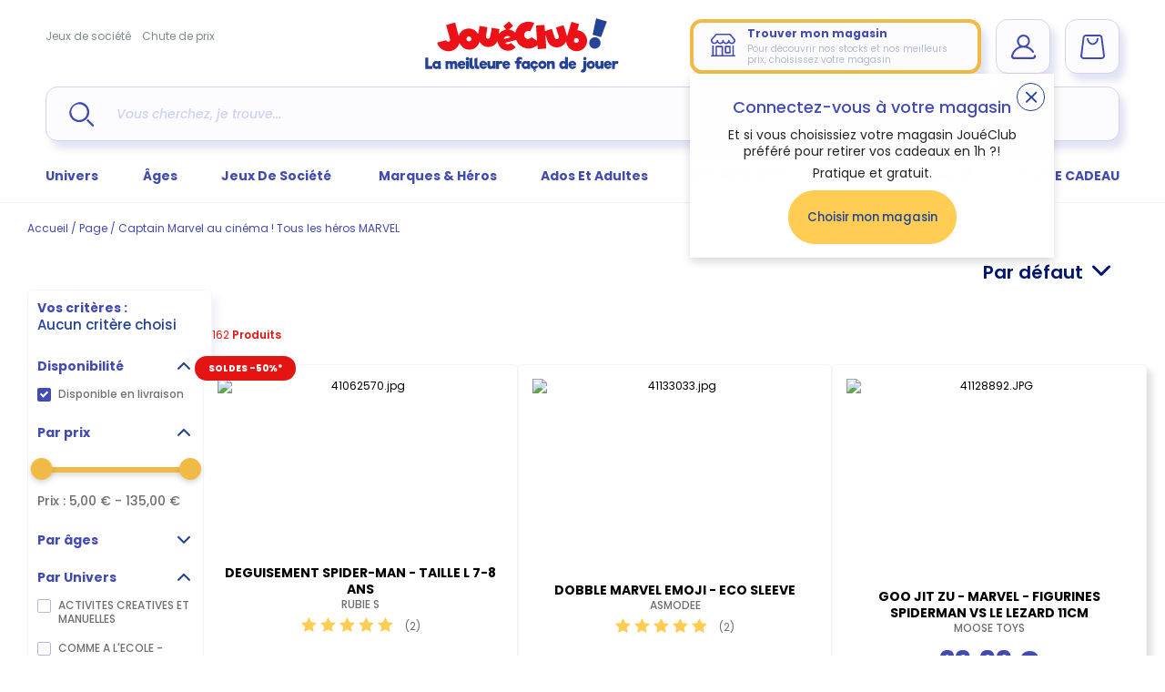

--- FILE ---
content_type: text/html; charset=utf-8
request_url: https://www.joueclub.fr/contenu/captain-marvel-au-cinema-tous-les-heros-marvel.html
body_size: 85182
content:
<!doctype html>
<html data-ng-app="RbsChangeApp" lang="fr_FR" data-ng-strict-di="" class="fonts-unloaded">
    <head>
        <meta http-equiv="content-type" content="text/html; charset=utf-8" />
        <meta name="viewport" content="width=device-width, initial-scale=1, maximum-scale=1" />
        <title>Captain Marvel au cinéma ! Tous les héros MARVEL</title>
	<link rel="canonical" href="https://www.joueclub.fr/contenu/captain-marvel-au-cinema-tous-les-heros-marvel.html" />
                    <base href="https://www.joueclub.fr/" target="_self" />
                    <meta name="generator" content="Planet Unified Commerce" />
        
            <script type="text/javascript">
        window.dataLayer = window.dataLayer || [];
                        window.dataLayer.push({"event":"datalayerready","site_locality":"fr_FR","site_brand":"jou\u00e9club","site_type":"main","site_target":"B2C","site_env":"prod","user_status":"notlogged","user_ip":"18.224.173.210","eec_currencyCode":"EUR","page_language":"fr_FR","page_breadcrumb":"page d'accueil\/page\/captain marvel au cin\u00e9ma ! tous les h\u00e9ros marvel","page_virtualPath":"\/contenu\/captain-marvel-au-cinema-tous-les-heros-marvel.html","page_category":"other page"});
                    </script>

            <script type="text/javascript">
        (function (w, d, s, l, i) {
            w[l] = w[l] || [];
            w[l].push({'gtm.start': new Date().getTime(), event: 'gtm.js'});
            let f = d.getElementsByTagName(s)[0],
                j = d.createElement(s), dl = l != 'dataLayer' ? '&l=' + l : '';
            j.async = true;
            j.src = 'https://www.googletagmanager.com/gtm.js?id=' + i + dl;
            f.parentNode.insertBefore(j, f);
        })(window, document, 'script', 'dataLayer', 'GTM-TKSXKWG');
    </script>

        <link rel="apple-touch-icon" sizes="180x180" href="/Assets/251265/Theme/Project/Joueclub/img/favicon/apple-touch-icon.png">
        <link rel="icon" type="image/png" sizes="32x32" href="/Assets/251265/Theme/Project/Joueclub/img/favicon/favicon-32x32.png">
        <link rel="icon" type="image/png" sizes="16x16" href="/Assets/251265/Theme/Project/Joueclub/img/favicon/favicon-16x16.png">
        <link rel="manifest" href="/Assets/251265/Theme/Project/Joueclub/img/favicon/site.webmanifest">
        <link rel="mask-icon" href="/Assets/251265/Theme/Project/Joueclub/img/favicon/safari-pinned-tab.svg" color="#21409a">
        <link rel="shortcut icon" href="/Assets/251265/Theme/Project/Joueclub/img/favicon/favicon.ico">
        <meta name="msapplication-TileColor" content="#21409a">
        <meta name="theme-color" content="#ffffff">

        <script src="https://www.google.com/recaptcha/api.js?render=6Lfhue0UAAAAANw5WRT7gmK4eFCQ-FaNCiMlH2QQ"></script>
        <script type="module" src="https://cdn.scalapay.com/widget/v3/js/scalapay-widget.esm.js"></script>
        <script nomodule src="https://cdn.scalapay.com/widget/v3/js/scalapay-widget.js"></script>
        <script src="https://client.get-potions.com/872/recos-tag.js" async></script>
        <script type="text/javascript">window.gdprAppliesGlobally = true;
    (function () {
        function a(e) {
            if (!window.frames[e]) {
                if (document.body && document.body.firstChild) {
                    var t = document.body;
                    var n = document.createElement("iframe");
                    n.style.display = "none";
                    n.name = e;
                    n.title = e;
                    t.insertBefore(n, t.firstChild)
                } else {
                    setTimeout(function () {
                                a(e)
                            }
                            , 5)
                }
            }
        }

        function e(n, r, o, c, s) {
            function e(e, t, n, a) {
                if (typeof n !== "function") {
                    return
                }
                if (!window[r]) {
                    window[r] = []
                }
                var i = false;
                if (s) {
                    i = s(e, t, n)
                }
                if (!i) {
                    window[r].push({command: e, parameter: t, callback: n, version: a})
                }
            }

            e.stub = true;

            function t(a) {
                if (!window[n] || window[n].stub !== true) {
                    return
                }
                if (!a.data) {
                    return
                }

                var i = typeof a.data === "string";
                var e;
                try {
                    e = i ? JSON.parse(a.data) : a.data
                } catch (t) {
                    return
                }
                if (e[o]) {
                    var r = e[o];
                    window[n](r.command, r.parameter, function (e, t) {
                        var n = {};
                        n[c] = {returnValue: e, success: t, callId: r.callId};
                        a.source.postMessage(i ? JSON.stringify(n) : n, "*")
                    }, r.version)
                }
            }

            if (typeof window[n] !== "function") {
                window[n] = e;
                if (window.addEventListener) {
                    window.addEventListener("message", t, false)
                } else {
                    window.attachEvent("onmessage", t)
                }
            }
        }

        e("_tcfapi", "tcfapiBuffer", "tcfapiCall", "tcfapiReturn");
        a("_tcfapiLocator");
        (function (e) {
                    var t = document.createElement("script");
                    t.id = "spcloader";
                    t.type = "text/javascript";
                    t.async = true;
                    t.src = "https://sdk.privacy-center.org/" + e + "/loader.js?target=" + document.location.hostname;
                    t.charset = "utf-8";
                    var n = document.getElementsByTagName("script")[0];
                    n.parentNode.insertBefore(t, n)
                }
        )("4ab74c33-4347-45db-8149-901b67a0a119")
    })
    ();
</script>

        <script type="text/javascript" src="https://try.abtasty.com/4a3e331e8f5879ecc80e16fca4667819.js"></script>

        	<link rel="stylesheet" type="text/css" href="/Assets/251265/Theme/Rbs/Base/lib/nouislider/distribute/nouislider.min.css" />
	<link rel="stylesheet" type="text/css" href="/Assets/251265/Theme/Project/Joueclub/scss/styles.scss.joueclub-joueclub-fr.css" />
	<link rel="stylesheet" type="text/css" href="/Assets/251265/Theme/Rbs/Base/lib/flag-sprites/flags.css" />
	<link rel="stylesheet" type="text/css" href="/Assets/251265/Theme/Project/Joueclub/blocks.css" />
        <script type="text/javascript">
            window.__change = {"__resources":[],"rbsWebsiteTrackersManager":{"configuration":{"consultedMaxCount":10,"consultedPersistDays":30}},"userContext":{"accessorId":0},"navigationContext":{"websiteId":100185,"sectionId":2646668,"detailDocumentId":16007391,"pageIdentifier":"16007391,fr_FR","themeName":"Project_Joueclub","LCID":"fr_FR","assetBasePath":"\/Assets\/251265\/"},"application":{"env":"production"},"blockParameters":{"analytics":{"identifier":null,"enableTag":true,"tTL":3600,"_cached":true},"headSeo":{"documentId":16007391,"tTL":3600,"pageId":16007391,"websiteId":100185,"decoratorId":0,"canonicalRelativePath":"contenu\/captain-marvel-au-cinema-tous-les-heros-marvel.html","canonicalQuery":[],"_cached":true},"dataLayer":{"httpRequest":null,"tTL":60},"gtmCode":{"identifier":"GTM-TKSXKWG","tTL":3600,"_cached":true},"didomi":{"tTL":3600,"_cached":true},"abtasty":{"tag":"4a3e331e8f5879ecc80e16fca4667819","tTL":3600,"_cached":true},"headerBanner":{"tTL":0,"backgroundColor":"#424BB2","color":"#FFFFFF","text1":{"e":"Html","t":"<a target=\"_self\" href=\"https:\/\/www.joueclub.fr\/contenu\/nos-magasins.html\">\ud83c\udf81 Pensez au retrait 1h en magasin<\/a>","h":"<a target=\"_self\" href=\"https:\/\/www.joueclub.fr\/contenu\/nos-magasins.html\">\ud83c\udf81 Pensez au retrait 1h en magasin<\/a>"},"text2":{"e":"Html","t":"<a target=\"_self\" href=\"https:\/\/www.joueclub.fr\/contenu\/nos-offres-en-cours.html\">Retrouvez toutes nos promotions !\u00a0<\/a>","h":"<a target=\"_self\" href=\"https:\/\/www.joueclub.fr\/contenu\/nos-offres-en-cours.html\">Retrouvez toutes nos promotions !\u00a0<\/a>"},"text3":{"e":"Markdown","t":null,"h":null},"text4":{"e":"Markdown","t":null,"h":null},"text5":{"e":"Markdown","t":null,"h":null},"fullyQualifiedTemplateName":"Project_Website:header-banner.twig"},"shortStore":{"autoSelect":false,"dropdownPosition":"left","tTL":3600,"fullyQualifiedTemplateName":"Rbs_Storeshipping:short-store-complete-preloaded.twig","dataSetNames":"hours,hoursSummary,address,card","storeId":0,"_cached":true},"accountShort":{"accessorId":null,"toDisplayDocumentId":null,"maxLevel":1,"pageId":16007391,"sectionId":2646668,"websiteId":100185,"realm":"web","userAccountPage":null,"dropdownPosition":"right","tTL":3600,"fullyQualifiedTemplateName":"Rbs_User:account-short-preloaded.twig","accessorName":null,"_cached":true},"shortCart":{"imageFormats":"shortCartItem","dropdownPosition":"right","webStoreId":100692,"billingAreaId":100690,"zone":"FRC","targetIds":null,"storeId":0,"displayPricesWithoutTax":false,"displayPricesWithTax":true,"handleWebStorePrices":true,"handleStorePrices":true,"tTL":0,"fullyQualifiedTemplateName":"Rbs_Commerce:short-cart-preloaded.twig","loadCartFromServerSide":true,"cartIdentifier":null},"headerLinks":{"toDisplayDocumentId":46652147,"tTL":60,"_cached":true},"mainMenu":{"mainMenu":{},"menu":{"universPicto":"https:\/\/joueclub-joueclub-fr-storage.omn.proximis.com\/Imagestorage\/images\/0\/0\/5d4a901b22c96_picto_nos_univers.png","universSections":[{"id":103952,"url":"nos-univers\/peluche.html","title":"PELUCHE","children":[{"id":476730,"url":"peluche\/peluches-interactives.html","title":"Peluches interactives","children":[]},{"id":476739,"url":"peluche\/ours-en-peluche-autres-peluches.html","title":"Ours en peluche & autres peluches","children":[]},{"id":477952,"url":"peluche\/peluches-bebe-doudous.html","title":"Peluches B\u00e9b\u00e9 & Doudous","children":[]}]},{"id":103959,"url":"nos-univers\/jouets-1er-age.html","title":"JOUETS 1ER AGE","children":[{"id":476772,"url":"jouets-1er-age\/jeux-d-eveil-bebe.html","title":"Jeux d'\u00e9veil B\u00e9b\u00e9","children":[]},{"id":476779,"url":"jouets-1er-age\/tapis-portiques-aire-de-jeux.html","title":"Tapis Portiques Aire de jeux","children":[]},{"id":476795,"url":"jouets-1er-age\/dessins-1er-age.html","title":"Dessins 1er Age","children":[]},{"id":476802,"url":"jouets-1er-age\/les-premiers-pas.html","title":"Les premiers pas","children":[]},{"id":476818,"url":"jouets-1er-age\/jouets-bilingues.html","title":"Jouets bilingues","children":[]},{"id":476825,"url":"jouets-1er-age\/vehicules-garages-circuit-train.html","title":"V\u00e9hicules -Garages-Circuit-Train","children":[]},{"id":476834,"url":"jouets-1er-age\/l-heure-du-bain.html","title":"L'heure du bain","children":[]},{"id":476841,"url":"jouets-1er-age\/jeux-de-constructions-bebe-et-assemblage.html","title":"Jeux de constructions B\u00e9b\u00e9 et assemblage","children":[]},{"id":478046,"url":"jouets-1er-age\/les-cadeaux-de-naissance.html","title":"Les cadeaux de naissance","children":[]},{"id":476755,"url":"jouets-1er-age\/bascules.html","title":"Bascules","children":[]}]},{"id":103966,"url":"nos-univers\/jeux-d-imitation.html","title":"JEUX D'IMITATION","children":[{"id":476850,"url":"jeux-d-imitation\/dinettes-cuisine-jeux-de-marchande.html","title":"Dinettes, cuisine & jeux de marchande","children":[]},{"id":476857,"url":"jeux-d-imitation\/soin-de-la-maison.html","title":"Soin de la maison","children":[]},{"id":476867,"url":"jeux-d-imitation\/metiers.html","title":"M\u00e9tiers","children":[]},{"id":476874,"url":"jeux-d-imitation\/bricolage-pour-enfants.html","title":"Bricolage pour enfants","children":[]},{"id":476889,"url":"jeux-d-imitation\/maquillage-enfants-bijoux-accessoires.html","title":"Maquillage enfants, bijoux & accessoires","children":[]},{"id":476746,"url":"jeux-d-imitation\/theatre-et-marionnettes.html","title":"Th\u00e9\u00e2tre et marionnettes","children":[]}]},{"id":103973,"url":"nos-univers\/jeux-de-constructions-maquettes.html","title":"JEUX DE CONSTRUCTIONS & MAQUETTES","children":[{"id":476934,"url":"jeux-de-constructions-maquettes\/jeux-de-construction.html","title":"Jeux de construction","children":[]},{"id":477675,"url":"jeux-de-constructions-maquettes\/modelisme.html","title":"Mod\u00e9lisme","children":[]},{"id":477961,"url":"jeux-de-constructions-maquettes\/maquettes.html","title":"Maquettes","children":[]}]},{"id":103980,"url":"nos-univers\/jeux-educatifs.html","title":"JEUX EDUCATIFS","children":[{"id":476957,"url":"jeux-educatifs\/jeux-de-sciences-et-nature.html","title":"Jeux de Sciences et nature","children":[]},{"id":476966,"url":"jeux-educatifs\/ordinateurs-enfants-et-jeux-electroniques.html","title":"Ordinateurs enfants et jeux \u00e9lectroniques","children":[]},{"id":476973,"url":"jeux-educatifs\/tablettes-enfants-consoles-et-jeux.html","title":"Tablettes enfants, consoles et jeux","children":[]},{"id":476981,"url":"jeux-educatifs\/lire-ecrire-compter.html","title":"Lire, \u00e9crire, compter","children":[]},{"id":476989,"url":"jeux-educatifs\/jeux-pour-apprendre-l-heure-temps.html","title":"Jeux pour apprendre l'heure & temps","children":[]},{"id":476996,"url":"jeux-educatifs\/jeux-d-association.html","title":"Jeux d'association","children":[]},{"id":477013,"url":"jeux-educatifs\/globes-terrestres-enfants-mappemonde.html","title":"Globes terrestres enfants & Mappemonde","children":[]},{"id":477020,"url":"jeux-educatifs\/livres-d-enfants.html","title":"Livres d'enfants","children":[]}]},{"id":103987,"url":"nos-univers\/activites-creatives-et-manuelles.html","title":"ACTIVITES CREATIVES ET MANUELLES","children":[{"id":477029,"url":"activites-creatives-et-manuelles\/coloriage-enfants-dessins-et-peinture.html","title":"Coloriage enfants, dessins et peinture","children":[]},{"id":477036,"url":"activites-creatives-et-manuelles\/decoupage-gommette-tampon.html","title":"D\u00e9coupage- Gommette- Tampon","children":[]},{"id":477044,"url":"activites-creatives-et-manuelles\/maquillage-enfant-bijoux-modes-perles.html","title":"Maquillage enfant, bijoux, modes , Perles","children":[]},{"id":477052,"url":"activites-creatives-et-manuelles\/pates-a-modeler-poterie.html","title":"P\u00e2tes \u00e0 modeler, poterie","children":[]},{"id":477059,"url":"activites-creatives-et-manuelles\/loisirs-creatifs.html","title":"Loisirs cr\u00e9atifs","children":[]},{"id":477068,"url":"activites-creatives-et-manuelles\/apprendre-a-cuisiner.html","title":"Apprendre \u00e0 cuisiner","children":[]},{"id":477075,"url":"activites-creatives-et-manuelles\/tableaux-bureaux-pupitres.html","title":"Tableaux, Bureaux, pupitres","children":[]},{"id":3444901,"url":"3444901\/activites-creatives-et-manuelles\/atelier-de-bougies.html","title":"Atelier de bougies","children":[]}]},{"id":103994,"url":"nos-univers\/jouets-en-bois.html","title":"JOUETS EN BOIS","children":[{"id":477084,"url":"jouets-en-bois\/jouets-en-bois-a-tirer-ou-a-pousser.html","title":"Jouets en bois \u00e0 tirer ou \u00e0 pousser","children":[]},{"id":477107,"url":"jouets-en-bois\/jeux-de-construction-en-bois.html","title":"Jeux de construction en bois","children":[]},{"id":477116,"url":"jouets-en-bois\/jeux-d-imitations-en-bois.html","title":"Jeux d'imitations en bois","children":[]},{"id":477123,"url":"jouets-en-bois\/instruments-de-musique-en-bois.html","title":"Instruments de musique en bois","children":[]},{"id":477138,"url":"jouets-en-bois\/petits-trains-en-bois-et-circuits.html","title":"Petits trains en bois et circuits","children":[]},{"id":477147,"url":"jouets-en-bois\/jeux-de-societe-en-bois-casse-tete.html","title":"Jeux de soci\u00e9t\u00e9 en bois - Casse t\u00eate","children":[]},{"id":3444908,"url":"jouets-en-bois\/cuisine-en-bois-et-bricolage-enfants.html","title":"Cuisine en bois et bricolage enfants","children":[]}]},{"id":104001,"url":"nos-univers\/poupees.html","title":"POUPEES","children":[{"id":477163,"url":"poupees\/poupees-mannequins.html","title":"Poup\u00e9es mannequins","children":[]},{"id":477172,"url":"poupees\/poupees-et-poupons.html","title":"Poup\u00e9es et poupons","children":[]},{"id":477181,"url":"poupees\/poupees-interactives.html","title":"Poup\u00e9es interactives","children":[]},{"id":477188,"url":"poupees\/poussettes-poupees-landaus-lits.html","title":"Poussettes poup\u00e9es, landaus & lits","children":[]},{"id":477196,"url":"poupees\/accessoires-poupees-et-vetements.html","title":"Accessoires poup\u00e9es et v\u00eatements","children":[]},{"id":3444915,"url":"poupees\/maison-de-poupee.html","title":"Maison de poup\u00e9e","children":[]}]},{"id":104015,"url":"nos-univers\/jeux-de-societe.html","title":"JEUX DE SOCIETE","children":[{"id":477284,"url":"jeux-de-societes\/jeux-de-voyage.html","title":"Jeux de voyage","children":[]},{"id":477291,"url":"jeux-de-societe\/jeux-juniors.html","title":"Jeux juniors","children":[]},{"id":477298,"url":"jeux-de-societe\/jeux-grands-classiques.html","title":"Jeux grands classiques","children":[]},{"id":477345,"url":"jeux-de-societes\/jeux-de-tv-et-d-ambiance.html","title":"Jeux de TV et d'ambiance","children":[]},{"id":477353,"url":"jeux-de-societes\/jeux-de-magie.html","title":"Jeux de Magie","children":[]},{"id":477368,"url":"jeux-de-societes\/jeux-de-carte-a-jouer-et-cartes-a-collectionner.html","title":"Jeux de Carte \u00e0 jouer et cartes \u00e0 collectionner","children":[]},{"id":3444922,"url":"jeux-de-societes\/jeux-de-poker.html","title":"Jeux de poker","children":[]}]},{"id":104022,"url":"nos-univers\/musiques-sons-images.html","title":"MUSIQUES, SONS & IMAGES","children":[{"id":477377,"url":"musiques-sons-images\/musique-pour-bebe.html","title":"Musique pour b\u00e9b\u00e9","children":[]},{"id":477407,"url":"musiques-sons-images\/micros-karaokes.html","title":"Micros & karaok\u00e9s","children":[]},{"id":477423,"url":"musiques-sons-images\/appareils-photos-enfants-cameras-videos.html","title":"Appareils photos enfants & cam\u00e9ras, vid\u00e9os","children":[]},{"id":477439,"url":"musiques-sons-images\/lecteurs-cd-enfants-mp3-casques-audio.html","title":"Lecteurs CD enfants, MP3 & Casques audio","children":[]},{"id":477446,"url":"musiques-sons-images\/radioreveils-enfants-et-reveil-enfant.html","title":"Radior\u00e9veils enfants et r\u00e9veil enfant","children":[]},{"id":477975,"url":"musiques-sons-images\/instrument-de-musique-enfants.html","title":"Instrument de musique enfants","children":[]}]},{"id":104029,"url":"nos-univers\/puzzle.html","title":"PUZZLE","children":[{"id":477454,"url":"puzzle\/puzzles-enfant-et-bebe.html","title":"Puzzles enfant et b\u00e9b\u00e9","children":[]},{"id":477462,"url":"puzzle\/puzzles-de-100-a-499-pieces.html","title":"Puzzles de 100 \u00e0 499 pi\u00e8ces","children":[]},{"id":477469,"url":"puzzle\/puzzles-de-500-a-999-pieces.html","title":"Puzzles de 500 \u00e0 999 pi\u00e8ces","children":[]},{"id":477478,"url":"puzzle\/puzzles-de-1000-a-1999-pieces.html","title":"Puzzles de 1000 \u00e0 1999 pi\u00e8ces","children":[]},{"id":477485,"url":"puzzle\/puzzles-de-2000-pieces-et-plus.html","title":"Puzzles de 2000 pi\u00e8ces et plus","children":[]},{"id":477492,"url":"puzzle\/accessoires-de-puzzles.html","title":"Accessoires de puzzles","children":[]},{"id":478094,"url":"puzzle\/puzzles-3d.html","title":"Puzzles 3D","children":[]},{"id":3444936,"url":"puzzle\/puzzles-en-bois.html","title":"Puzzles en bois","children":[]}]},{"id":104036,"url":"nos-univers\/figurines.html","title":"FIGURINES","children":[{"id":477501,"url":"figurines\/animaux.html","title":"Animaux","children":[]},{"id":477508,"url":"figurines\/monde-fantastique.html","title":"Monde fantastique","children":[]},{"id":477515,"url":"figurines\/super-heros.html","title":"Super h\u00e9ros","children":[]},{"id":477524,"url":"figurines\/bd-mangas-et-jeux-video.html","title":"BD, mangas et jeux vid\u00e9o","children":[]},{"id":477531,"url":"figurines\/transports.html","title":"Transports","children":[]},{"id":477541,"url":"figurines\/chevaliers-et-chateaux-forts.html","title":"Chevaliers et ch\u00e2teaux forts","children":[]},{"id":477862,"url":"figurines\/militaires-policiers-pompiers.html","title":"Militaires, policiers, pompiers","children":[]},{"id":477871,"url":"figurines\/cowboy-indiens-et-pirates.html","title":"Cowboy-Indiens et Pirates","children":[]},{"id":477878,"url":"figurines\/monde-de-la-ferme.html","title":"Monde de la ferme","children":[]},{"id":477992,"url":"figurines\/mini-univers.html","title":"Mini Univers","children":[]},{"id":3444943,"url":"figurines\/dinosaures.html","title":"Dinosaures","children":[]}]},{"id":104043,"url":"nos-univers\/jeux-exterieurs-et-sports.html","title":"JEUX EXTERIEURS ET SPORTS","children":[{"id":477550,"url":"jeux-exterieurs-et-sports\/maisons-enfants-toboggans-enfant-et-bac-a-sable.html","title":"Maisons enfants, toboggans enfant et bac \u00e0 sable","children":[]},{"id":477557,"url":"jeux-exterieurs-et-sports\/balancoires-portiques-bascules.html","title":"Balan\u00e7oires, portiques, bascules","children":[]},{"id":477567,"url":"jeux-exterieurs-et-sports\/trampolines.html","title":"Trampolines","children":[]},{"id":477574,"url":"jeux-exterieurs-et-sports\/velos-enfants-tricycles-protection.html","title":"V\u00e9los enfants, tricycles, protection","children":[]},{"id":477583,"url":"jeux-exterieurs-et-sports\/trottinettes-et-patinettes.html","title":"Trottinettes et Patinettes","children":[]},{"id":477590,"url":"jeux-exterieurs-et-sports\/rollers-skates-board-et-protections.html","title":"Rollers, Skates Board et Protections","children":[]},{"id":477597,"url":"jeux-exterieurs-et-sports\/jeux-de-sports-football-rugby.html","title":"Jeux de sports, football, rugby","children":[]},{"id":477606,"url":"jeux-exterieurs-et-sports\/vehicules-a-pedales-electrique-moto-quad.html","title":"V\u00e9hicules \u00e0 p\u00e9dales, \u00e9lectrique, moto, quad","children":[]},{"id":477613,"url":"jeux-exterieurs-et-sports\/tentes-maisons-tissus-enfants-tipis.html","title":"Tentes, maisons tissus enfants, tipis","children":[]},{"id":477621,"url":"jeux-exterieurs-et-sports\/baby-foot-billard-air-hockey-flipper.html","title":"Baby-foot, Billard, air hockey, flipper","children":[]},{"id":477629,"url":"jeux-exterieurs-et-sports\/jardinages-enfants.html","title":"Jardinages enfants","children":[]},{"id":477636,"url":"jeux-exterieurs-et-sports\/jeux-d-eau-piscine-jeux-de-plage.html","title":"Jeux d'eau, Piscine, Jeux de plage","children":[]},{"id":477652,"url":"jeux-exterieurs-et-sports\/jeux-de-ballons-enfants-balles-raquettes.html","title":"Jeux de ballons enfants, balles & raquettes","children":[]},{"id":477659,"url":"jeux-exterieurs-et-sports\/kits-espions-policiers-aventuriers.html","title":"Kits espions, policiers, aventuriers","children":[]},{"id":477668,"url":"jeux-exterieurs-et-sports\/jeux-de-tirs-flechettes-et-adresse.html","title":"Jeux de tirs, fl\u00e9chettes et adresse","children":[]}]},{"id":104057,"url":"nos-univers\/chambre-enfants.html","title":"CHAMBRE ENFANTS","children":[{"id":477707,"url":"chambre-enfants\/meubles-enfant.html","title":"Meubles enfant","children":[]},{"id":477714,"url":"chambre-enfants\/decorations-enfants-tableaux-lampes.html","title":"Decorations enfants, tableaux, lampes","children":[]}]},{"id":104064,"url":"nos-univers\/fetes-et-anniversaires.html","title":"FETES ET ANNIVERSAIRES","children":[{"id":477737,"url":"fetes-et-anniversaires\/deguisements.html","title":"D\u00e9guisements","children":[]},{"id":477985,"url":"fetes-et-anniversaires\/decorations-anniversaires-et-fetes.html","title":"D\u00e9corations anniversaires et f\u00eates","children":[]},{"id":478054,"url":"fetes-et-anniversaires\/farces-et-attrapes.html","title":"Farces et attrapes","children":[]},{"id":478061,"url":"fetes-et-anniversaires\/confiseries-bonbons.html","title":"Confiseries, Bonbons","children":[]}]},{"id":104071,"url":"nos-univers\/piles-chargeurs-batteries.html","title":"PILES CHARGEURS BATTERIES","children":[{"id":477839,"url":"piles-chargeurs-batteries\/piles-batteries-chargeurs.html","title":"Piles, batteries, chargeurs","children":[]}]},{"id":104078,"url":"nos-univers\/comme-a-l-ecole-rentree-scolaire.html","title":"COMME A L'ECOLE - RENTREE SCOLAIRE","children":[{"id":477918,"url":"comme-a-l-ecole-rentree-scolaire\/fournitures-scolaires.html","title":"Fournitures scolaires","children":[]},{"id":477934,"url":"comme-a-l-ecole-rentree-scolaire\/jeux-de-recre.html","title":"Jeux de r\u00e9cr\u00e9","children":[]},{"id":3444894,"url":"comme-a-l-ecole-rentree-scolaire\/papeterie-agenda-secret-etc-.html","title":"Papeterie (agenda secret etc\u2026)","children":[]},{"id":3444950,"url":"comme-a-l-ecole-rentree-scolaire\/tableaux-enfants-bureaux-pupitres.html","title":"Tableaux enfants, bureaux, pupitres","children":[]}]},{"id":104085,"url":"nos-univers\/petits-cadeaux.html","title":"PETITS CADEAUX","children":[{"id":477999,"url":"petits-cadeaux\/mugs-assiettes.html","title":"Mugs, assiettes","children":[]},{"id":478008,"url":"petits-cadeaux\/gadgets.html","title":"Gadgets","children":[]},{"id":478015,"url":"petits-cadeaux\/textile.html","title":"Textile","children":[]}]},{"id":104092,"url":"nos-univers\/bagagerie.html","title":"BAGAGERIE","children":[{"id":478022,"url":"bagagerie\/sacs-et-valises.html","title":"Sacs et valises","children":[]},{"id":3444929,"url":"bagagerie\/cartables-et-trousses.html","title":"Cartables et Trousses","children":[]}]},{"id":82792309,"url":"nos-univers\/jo-paris-2024.html","title":"JO PARIS 2024","children":[{"id":82792373,"url":"jo-paris-2024\/produits-officiels-jo-paris-2024.html","title":"Produits officiels JO Paris 2024","children":[]}]},{"id":104008,"url":"nos-univers\/vehicules-garages.html","title":"VEHICULES-GARAGES","children":[{"id":476943,"url":"vehicules-garages\/circuits-petites-voitures.html","title":"Circuits petites voitures","children":[]},{"id":476950,"url":"vehicules-garages\/trains-electriques-accessoires.html","title":"Trains \u00e9lectriques & accessoires","children":[]},{"id":477203,"url":"vehicules-garages\/voitures-telecommandees-et-autres-vehicules.html","title":"Voitures t\u00e9l\u00e9command\u00e9es et autres v\u00e9hicules","children":[]},{"id":477211,"url":"vehicules-garages\/bateaux-telecommandes.html","title":"Bateaux t\u00e9l\u00e9command\u00e9s","children":[]},{"id":477218,"url":"vehicules-garages\/helicopteres-telecommandes-et-avions.html","title":"H\u00e9licopt\u00e8res t\u00e9l\u00e9command\u00e9s et avions","children":[]},{"id":477227,"url":"vehicules-garages\/garages-petites-voitures.html","title":"Garages petites voitures","children":[]},{"id":477234,"url":"vehicules-garages\/petites-voitures-pompiers-policiers-courses.html","title":"Petites voitures, pompiers, policiers, courses","children":[]},{"id":477243,"url":"vehicules-garages\/tracteurs-miniatures-autres-vehicules-de-campagne.html","title":"Tracteurs miniatures & autres v\u00e9hicules de campagne","children":[]},{"id":477258,"url":"vehicules-garages\/helicopteres-bateaux-avions.html","title":"H\u00e9licopt\u00e8res , bateaux, avions","children":[]},{"id":477267,"url":"vehicules-garages\/vehicules-de-collection.html","title":"V\u00e9hicules de collection","children":[]},{"id":477274,"url":"vehicules-garages\/robots-a-programmer-programmation.html","title":"Robots  \u00e0 programmer, programmation","children":[]},{"id":477911,"url":"vehicules-garages\/camion-de-chantier-miniatures-travaux.html","title":"Camion de chantier miniatures & travaux","children":[]},{"id":477945,"url":"vehicules-garages\/robots-et-drones.html","title":"Robots et Drones","children":[]},{"id":477968,"url":"vehicules-garages\/vehicules-transformables.html","title":"V\u00e9hicules transformables","children":[]}]}],"universDescription":{"e":"Html","t":"<p class=\"uppercase fw-bold fs-x-large\"> Nos univers<\/p><justify><p class=\"MsoNormal\" style=\"text-align:justify\">Jou\u00e9Club offre une tr\u00e8s large\ngamme de jeux et jouets \u00e0 destination des petits et des grands.\u00a0<\/p><p class=\"MsoNormal\" style=\"text-align:justify\">Que vous soyez\nparents de jeunes aventuriers en herbe, fan de jeux de plein air ou de petits\nbouts \u00e0 \u00e9veiller, il y aura toujours le jouet id\u00e9al parmi les univers Jou\u00e9Club.<\/p><\/justify>\n\n<p><a href=\"\" data-document-id=\"101172\" class=\"color-secondary underline\">Voir tous les univers<\/a><\/p>","h":null},"heroAndBrandsPicto":"https:\/\/joueclub-joueclub-fr-storage.omn.proximis.com\/Imagestorage\/images\/0\/0\/5d4a900f5ab89_picto_nos_heros.png","herosAndBrandsMenu":{"title":"Marques & H\u00e9ros","url":null,"documentId":101439,"typology":null,"isInPath":false,"isCurrent":false,"children":[{"title":"Stitch","url":"\/marques-heros\/stitch-.html","documentId":null,"typology":null,"isInPath":false,"isCurrent":false,"children":null},{"title":"Pokemon","url":"\/nos-heros\/pokemon.html","documentId":null,"typology":null,"isInPath":false,"isCurrent":false,"children":null},{"title":"Pat' Patrouille","url":"\/marques-heros\/paw-patrol.html","documentId":null,"typology":null,"isInPath":false,"isCurrent":false,"children":null},{"title":"Barbie","url":"\/marques-heros\/barbie.html","documentId":null,"typology":null,"isInPath":false,"isCurrent":false,"children":null},{"title":"Harry Potter","url":"\/nos-heros\/harry-potter.html","documentId":null,"typology":null,"isInPath":false,"isCurrent":false,"children":null},{"title":"Marvel","url":"\/nos-heros\/marvel.html","documentId":null,"typology":null,"isInPath":false,"isCurrent":false,"children":null},{"title":"LEGO","url":"\/contenu\/lego-.html","documentId":null,"typology":null,"isInPath":false,"isCurrent":false,"children":null},{"title":"Playmobil","url":"\/contenu\/boutique-playmobil-tout-l-univers-de-playmobil.html","documentId":null,"typology":null,"isInPath":false,"isCurrent":false,"children":null},{"title":"Corolle","url":"\/contenu\/boutique-corolle-tout-l-univers-des-poupees-corolle.html","documentId":null,"typology":null,"isInPath":false,"isCurrent":false,"children":null},{"title":"Smoby","url":"\/contenu\/boutique-smoby-tout-l-univers-smoby-.html","documentId":null,"typology":null,"isInPath":false,"isCurrent":false,"children":null},{"title":"La Reine des Neiges","url":"\/marques-heros\/la-reine-des-neiges.html","documentId":null,"typology":null,"isInPath":false,"isCurrent":false,"children":null},{"title":"Tous nos h\u00e9ros et marques","url":"https:\/\/www.joueclub.fr\/boutique\/marques-heros.html","documentId":null,"typology":null,"isInPath":false,"isCurrent":false,"children":null}],"attributes":{"jcme_description_1":{"e":"Html","t":"<p class=\"uppercase fw-bold fs-x-large\">Nos h\u00e9ros et marques pr\u00e9f\u00e9r\u00e9s<\/p><justify><p class=\"MsoNormal\" style=\"text-align:justify\">Les h\u00e9ros et marques pr\u00e9f\u00e9r\u00e9s de vos enfants\nsont chez Jou\u00e9Club\u00a0!\u00a0<\/p><p class=\"MsoNormal\" style=\"text-align:justify\">Il vous sera impossible de passer \u00e0 c\u00f4t\u00e9 des\nderni\u00e8res nouveaut\u00e9s jeux et jouets Cars, Mickey, Marvel, Lego ou Corolle \u00e0 retrouver ici ou dans votre magasin Jou\u00e9Club le plus proche.<b><\/b><\/p><\/justify>","h":null},"jcme_description_2":{"e":"Html","t":"<p><a href=\"\" data-document-id=\"101178\" class=\"color-secondary underline\">Voir tous les h\u00e9ros et marques<\/a><\/p>","h":null},"jcme_description_3":{"e":"Html","t":"<ul class=\"row\"><li class=\"col-sm-6\"><a href=\"https:\/\/www.joueclub.fr\/contenu\/lego-gaming.html\"><img loading=\"lazy\" src=\"https:\/\/www.joueclub.fr\/rest.php\/resources\/Rbs\/Media\/Image\/82310695\/resize\" data-document-id=\"82310695\" alt=\"\" title=\"\"><\/a><a href=\"https:\/\/www.joueclub.fr\/marques-heros\/stitch-.html\"><img src=\"https:\/\/www.joueclub.fr\/rest.php\/resources\/Rbs\/Media\/Image\/104463881\/resize\" data-document-id=\"104463881\" alt=\"\" title=\"\"><\/a><\/li><li class=\"col-sm-6\"><a href=\"https:\/\/www.joueclub.fr\/contenu\/diddl-is-back.html\"><img src=\"https:\/\/www.joueclub.fr\/rest.php\/resources\/Rbs\/Media\/Image\/107909142\/resize\" data-document-id=\"107909142\" alt=\"\" title=\"\"><\/a><a href=\"https:\/\/www.joueclub.fr\/contenu\/marques-expertes.html\"><img loading=\"lazy\" src=\"https:\/\/www.joueclub.fr\/rest.php\/resources\/Rbs\/Media\/Image\/93013491\/resize\" data-document-id=\"93013491\" alt=\"576X431_menu_marques_expertes\" title=\"576X431_menu_marques_expertes\"><\/a><\/li><\/ul>","h":null}}},"kidultePicto":"https:\/\/joueclub-joueclub-fr-storage.omn.proximis.com\/Imagestorage\/images\/0\/0\/5d4a90040a155_picto_marques.png","kidulteMenu":null,"agePicto":"https:\/\/joueclub-joueclub-fr-storage.omn.proximis.com\/Imagestorage\/images\/0\/0\/5d4a902574c7f_picto_par_ages.png","ageDescription":{"e":"Html","t":"<p class=\"uppercase fw-bold fs-x-large\">Nos jouets par \u00e2ges<br><\/p><justify><p class=\"MsoNormal\" style=\"text-align:justify\">Besoin d\u2019un cadeau pour un\ntout-petit\u00a0? De faire plaisir \u00e0 votre ado\u00a0? De g\u00e2ter un adulte qui\nreste un grand enfant\u00a0?\u00a0<\/p><p class=\"MsoNormal\" style=\"text-align:justify\">Toute l\u2019offre de jeux et jouets Jou\u00e9Club est\nclass\u00e9e par \u00e2ge, afin de vous orienter dans votre choix, et de faire mouche \u00e0\ncoup s\u00fbr.\u00a0<\/p><\/justify>","h":null},"ageMenus":[{"title":"De 0 \u00e0 2 ans","url":null,"documentId":101434,"typology":null,"isInPath":false,"isCurrent":false,"children":[{"title":"Naissance","url":"\/pour-les-menus\/naissance.html","documentId":null,"typology":null,"isInPath":false,"isCurrent":false,"children":null},{"title":"3 mois","url":"\/pour-les-menus\/3-mois.html","documentId":null,"typology":null,"isInPath":false,"isCurrent":false,"children":null},{"title":"6 mois","url":"\/pour-les-menus\/6-mois.html","documentId":null,"typology":null,"isInPath":false,"isCurrent":false,"children":null},{"title":"9 mois","url":"\/pour-les-menus\/9-mois.html","documentId":null,"typology":null,"isInPath":false,"isCurrent":false,"children":null},{"title":"12 mois","url":"\/pour-les-menus\/12-mois.html","documentId":null,"typology":null,"isInPath":false,"isCurrent":false,"children":null},{"title":"18 mois","url":"\/pour-les-menus\/18-mois.html","documentId":null,"typology":null,"isInPath":false,"isCurrent":false,"children":null},{"title":"24 mois","url":"\/pour-les-menus\/2-ans.html","documentId":null,"typology":null,"isInPath":false,"isCurrent":false,"children":null}],"attributes":{"jcme_description_1":{"e":"Markdown","t":null,"h":null},"jcme_description_2":{"e":"Markdown","t":null,"h":null},"jcme_description_3":{"e":"Markdown","t":null,"h":null}}},{"title":"De 3 \u00e0 9 ans","url":null,"documentId":101435,"typology":null,"isInPath":false,"isCurrent":false,"children":[{"title":"3 ans","url":"\/pour-les-menus\/3-ans.html","documentId":null,"typology":null,"isInPath":false,"isCurrent":false,"children":null},{"title":"4 ans","url":"\/pour-les-menus\/4-ans.html","documentId":null,"typology":null,"isInPath":false,"isCurrent":false,"children":null},{"title":"5 ans","url":"\/pour-les-menus\/5-ans.html","documentId":null,"typology":null,"isInPath":false,"isCurrent":false,"children":null},{"title":"6 ans","url":"\/pour-les-menus\/6-ans.html","documentId":null,"typology":null,"isInPath":false,"isCurrent":false,"children":null},{"title":"7 ans","url":"\/pour-les-menus\/7-ans.html","documentId":null,"typology":null,"isInPath":false,"isCurrent":false,"children":null},{"title":"8 ans","url":"\/pour-les-menus\/8-ans.html","documentId":null,"typology":null,"isInPath":false,"isCurrent":false,"children":null},{"title":"9 ans","url":"\/pour-les-menus\/9-ans.html","documentId":null,"typology":null,"isInPath":false,"isCurrent":false,"children":null}],"attributes":[]},{"title":"+ de 10 ans","url":null,"documentId":101436,"typology":null,"isInPath":false,"isCurrent":false,"children":[{"title":"10 ans","url":"\/pour-les-menus\/10-ans.html","documentId":null,"typology":null,"isInPath":false,"isCurrent":false,"children":null},{"title":"11 ans","url":"\/pour-les-menus\/11-ans.html","documentId":null,"typology":null,"isInPath":false,"isCurrent":false,"children":null},{"title":"12 ans","url":"\/pour-les-menus\/12-ans.html","documentId":null,"typology":null,"isInPath":false,"isCurrent":false,"children":null},{"title":"13 ans","url":"\/pour-les-menus\/13-ans.html","documentId":null,"typology":null,"isInPath":false,"isCurrent":false,"children":null},{"title":"14 ans","url":"\/pour-les-menus\/14-ans.html","documentId":null,"typology":null,"isInPath":false,"isCurrent":false,"children":null},{"title":"15 ans","url":"\/pour-les-menus\/15-ans.html","documentId":null,"typology":null,"isInPath":false,"isCurrent":false,"children":null},{"title":"Adultes","url":"\/pour-les-menus\/adultes.html","documentId":null,"typology":null,"isInPath":false,"isCurrent":false,"children":null}],"attributes":[]}],"exclusivityDescription":{"e":"Html","t":"<p class=\"uppercase fw-bold fs-x-large\">Nos marques expertes<\/p><justify><p class=\"MsoNormal\" style=\"text-align:justify\">Jou\u00e9Club, c\u2019est une s\u00e9lection de\nmarques expertes et de produits imagin\u00e9s par nos \u00e9quipes.\u00a0<\/p><p class=\"MsoNormal\" style=\"text-align:justify\">Tr\u00e8s attentifs aux attentes\ndes enfants, nous d\u00e9veloppons nos marques et jouets exclusifs, \u00e0 retrouver en\nligne ou en magasin Jou\u00e9Club.<\/p><\/justify><p><a href=\"https:\/\/www.joueclub.fr\/contenu\/toute-la-selection-marques-expertes.html?sortBy-7=best_sales.desc\"><u>Toutes nos Marques Expertes<\/u><\/a><\/p>","h":null},"exclusivityDescriptionMobile":{"e":"Html","t":"<p><a href=\"\" data-document-id=\"2639113\" class=\"color-secondary underline\" style=\"font-size: 14px;\"><u>Toutes nos Marques Expertes<\/u><\/a><\/p>","h":null},"exclusivityMenus":[{"title":"Marques expertes","url":null,"documentId":101437,"typology":null,"isInPath":false,"isCurrent":false,"children":[{"title":"Oko\u00efa","url":"\/marque\/okoia.html","documentId":null,"typology":null,"isInPath":false,"isCurrent":false,"children":null},{"title":"L'atelier du Bois","url":"\/marque\/l-atelier-du-bois.html","documentId":null,"typology":null,"isInPath":false,"isCurrent":false,"children":null},{"title":"T'mimi","url":"\/marque\/t-mimi.html","documentId":null,"typology":null,"isInPath":false,"isCurrent":false,"children":null},{"title":"Soft Friends","url":"\/marque\/soft-friends.html","documentId":null,"typology":null,"isInPath":false,"isCurrent":false,"children":null},{"title":"Cerise & Capucine","url":"\/marque\/cerise-capucine.html","documentId":null,"typology":null,"isInPath":false,"isCurrent":false,"children":null},{"title":"Team City","url":"\/marque\/team-city.html","documentId":null,"typology":null,"isInPath":false,"isCurrent":false,"children":null},{"title":"Cr\u00e9a & Cie","url":"\/marque\/crea-cie.html","documentId":null,"typology":null,"isInPath":false,"isCurrent":false,"children":null},{"title":"Jenny","url":"\/marque\/jenny.html","documentId":null,"typology":null,"isInPath":false,"isCurrent":false,"children":null},{"title":"Cap Loisirs-sport","url":"\/marque\/cap.html","documentId":null,"typology":null,"isInPath":false,"isCurrent":false,"children":null},{"title":"Nom d'un Pion","url":"\/marque\/nom-d-un-pion.html","documentId":null,"typology":null,"isInPath":false,"isCurrent":false,"children":null},{"title":"Com' les vrais","url":"\/marque\/com-les-vrais.html","documentId":null,"typology":null,"isInPath":false,"isCurrent":false,"children":null},{"title":"Le labo des curieux","url":"\/marque\/le-labo-des-curieux.html","documentId":null,"typology":null,"isInPath":false,"isCurrent":false,"children":null},{"title":"Hey Music","url":"\/marque\/hey-music.html","documentId":null,"typology":null,"isInPath":false,"isCurrent":false,"children":null},{"title":"Moov'ngo","url":"\/marque\/moov-ngo.html","documentId":null,"typology":null,"isInPath":false,"isCurrent":false,"children":null},{"title":"Mission Top Secr\u00e8te","url":"\/marque\/mission-top-secrete.html","documentId":null,"typology":null,"isInPath":false,"isCurrent":false,"children":null}],"attributes":[]}],"specialEventName":"Jeux de soci\u00e9t\u00e9","specialEventLink":"https:\/\/www.joueclub.fr\/contenu\/tout-l-univers-de-jeux-de-societe.html","specialEventPicto":"https:\/\/joueclub-joueclub-fr-storage.omn.proximis.com\/Imagestorage\/images\/0\/0\/658be25abf599_d_64x64.png","displaySpecialEvent":false,"customName":"Jeux de soci\u00e9t\u00e9","customLink":"https:\/\/www.joueclub.fr\/contenu\/tout-l-univers-de-jeux-de-societe.html","customPicto":null,"promotionsPicto":"https:\/\/joueclub-joueclub-fr-storage.omn.proximis.com\/Imagestorage\/images\/0\/0\/5d4a902f52e01_picto_promotions.png","promotionsLink":"contenu\/nos-offres-en-cours.html","carteMagiquePicto":"https:\/\/joueclub-joueclub-fr-storage.omn.proximis.com\/Imagestorage\/images\/0\/0\/5ee889956667f_picto_menu_mobile_site_carte_cadeau.png","carteMagiqueLink":"contenu\/la-carte-cadeau-joueclub.html","generatorPicto":"https:\/\/joueclub-joueclub-fr-storage.omn.proximis.com\/Imagestorage\/images\/0\/0\/5d4a903ab7ad1_picto_trouver_un_cadeau.png","generatorLink":"contenu\/generateur-de-cadeau.html"},"tTL":3600,"menuId":101441,"_cached":true},"thread":{"separator":"\/","sectionId":2646668,"documentId":16007391,"description":null,"imageId":null,"docType":null,"tTL":0},"search":{"thumbnailFormat":"selectorItem","nbElement":null,"tTL":3600,"fullyQualifiedTemplateName":"Rbs_Catalog:product-short-search-preloaded.twig","groups":["documents","products"],"displayPricesWithoutTax":false,"displayPricesWithTax":true,"formActionUrl":{},"typoSearch":true,"showUnavailable":true,"models":["Rbs_Brand_Brand","Rbs_Website_StaticPage","Rbs_Website_Topic"],"_cached":true},"textSeo":{"description":null,"tTL":60,"_cached":true},"reassurance1":{"toDisplayDocumentId":null,"tTL":3600,"iconClass":"paysecure","iconText":{"e":"Html","t":"Paiement<br>\n<span class=\"ff-poppins__semi-bold\">100% S\u00e9curis\u00e9<\/span>","h":null},"_cached":true},"reassurance2":{"toDisplayDocumentId":null,"tTL":3600,"iconClass":"shop","iconText":{"e":"Html","t":"Retrait en magasin<br>\n<span class=\"ff-poppins__semi-bold\">Gratuit<\/span>","h":null},"_cached":true},"reassurance3":{"toDisplayDocumentId":null,"tTL":3600,"iconClass":"pin","iconText":{"e":"Html","t":"Un choix de plus<br>\nde <span class=\"ff-poppins__semi-bold\">300 magasins<\/span>","h":null},"_cached":true},"reassurance4":{"toDisplayDocumentId":null,"tTL":3600,"iconClass":"gift","iconText":{"e":"Html","t":"Emballage cadeau<br>\n<span class=\"ff-poppins__semi-bold\">Gratuit<\/span>","h":null},"_cached":true},"prefooterColumn1":{"tTL":3600,"_cached":true},"prefooterColumn2":{"toDisplayDocumentId":101067,"tTL":3600,"fullyQualifiedTemplateName":"Rbs_Website:textWithTitle.twig","titleLevel":3,"_cached":true},"footerColumn1":{"templateName":"menu-vertical.twig","showTitle":true,"contextual":false,"toDisplayDocumentId":101094,"offset":0,"maxLevel":1,"pageId":16007391,"sectionId":2646668,"websiteId":100185,"imageFormats":null,"attributesMaxLevel":-1,"tTL":3600,"fullyQualifiedTemplateName":"Rbs_Website:menu-vertical.twig","_cached":true},"footerColumn2":{"templateName":"menu-vertical.twig","showTitle":true,"contextual":false,"toDisplayDocumentId":101093,"offset":0,"maxLevel":1,"pageId":16007391,"sectionId":2646668,"websiteId":100185,"imageFormats":null,"attributesMaxLevel":-1,"tTL":3600,"fullyQualifiedTemplateName":"Rbs_Website:menu-vertical.twig","_cached":true},"footerColumn3":{"templateName":"menu-vertical.twig","showTitle":true,"contextual":false,"toDisplayDocumentId":101092,"offset":0,"maxLevel":1,"pageId":16007391,"sectionId":2646668,"websiteId":100185,"imageFormats":null,"attributesMaxLevel":-1,"tTL":3600,"fullyQualifiedTemplateName":"Rbs_Website:menu-vertical.twig","_cached":true},"footerColumn4":{"templateName":"menu-vertical.twig","showTitle":true,"contextual":false,"toDisplayDocumentId":78141844,"offset":0,"maxLevel":1,"pageId":16007391,"sectionId":2646668,"websiteId":100185,"imageFormats":null,"attributesMaxLevel":-1,"tTL":3600,"fullyQualifiedTemplateName":"Rbs_Website:menu-vertical.twig","_cached":true},"footerColumn5Part1":{"templateName":"menu-vertical.twig","showTitle":true,"contextual":false,"toDisplayDocumentId":101102,"offset":0,"maxLevel":1,"pageId":16007391,"sectionId":2646668,"websiteId":100185,"imageFormats":null,"attributesMaxLevel":-1,"tTL":3599,"fullyQualifiedTemplateName":"Rbs_Website:menu-vertical.twig","_cached":true},"footerColumn5Part2":{"toDisplayDocumentId":46652294,"tTL":3600,"fullyQualifiedTemplateName":"Rbs_Website:text-p-title.twig","_cached":true},"footerResponsive":{"templateName":"menu-vertical.twig","showTitle":false,"contextual":false,"toDisplayDocumentId":101087,"offset":0,"maxLevel":2,"pageId":16007391,"sectionId":2646668,"websiteId":100185,"imageFormats":null,"attributesMaxLevel":-1,"tTL":3600,"fullyQualifiedTemplateName":"Rbs_Website:menu-accordion.twig","_cached":true},"footerBottomLinks":{"templateName":"menu-vertical.twig","showTitle":false,"contextual":false,"toDisplayDocumentId":101060,"offset":0,"maxLevel":1,"pageId":16007391,"sectionId":2646668,"websiteId":100185,"imageFormats":null,"attributesMaxLevel":-1,"tTL":3599,"fullyQualifiedTemplateName":"Rbs_Website:menu-inline.twig","_cached":true},"7":{"searchText":"","facetFilters":[],"facets":[101392,101395,101482,101394],"websiteId":100185,"resultFunction":null,"imageFormats":"selectorItem","ajaxPath":"Rbs\/Catalog\/ProductListFacets","tTL":60,"showUnavailable":false,"showStockFilter":true,"productListResolutionMode":"toDisplayDocumentId","toDisplayDocumentId":16007389,"associatedDocumentId":0,"typoSearch":true,"models":["Rbs_Brand_Brand","Rbs_Website_StaticPage","Rbs_Website_Topic"],"nbElement":null,"productListId":16007389,"sectionId":2646668,"pageId":16007391,"webStoreId":100692,"billingAreaId":100690,"currencyCode":"EUR","zone":"FRC","webStoreStockFilter":true},"2":{"toDisplayDocumentId":16007389,"contextualUrls":true,"itemsPerPage":30,"showUnavailable":false,"imageFormats":"listItem,detail,pictogram","dataSetNames":"stock,price,animations","showAnimationPictogram":true,"announcementPeriod":4,"announcementStart":null,"announcementRepeat":false,"redirectUrl":"https:\/\/www.joueclub.fr\/contenu\/mon-panier.html","webStoreId":100692,"billingAreaId":100690,"zone":"FRC","targetIds":null,"storeId":0,"displayPricesWithoutTax":false,"displayPricesWithTax":true,"handleWebStorePrices":true,"handleStorePrices":true,"sortBy":null,"pageNumber":1,"facetFilters":[],"pageId":16007391,"t2sCookie":null,"tTL":60,"productListResolutionMode":"toDisplayDocumentId","associatedDocumentId":0,"quickBuyOnSimple":true,"quickBuyOnVariant":true,"showLastAxisValues":false,"showPaginationCount":true,"fullyQualifiedTemplateName":"Rbs_Catalog:product-list-infinite-scroll-v2.twig","itemsPerLine":3,"showOrdering":true,"sectionId":2646668,"decoratorId":0,"webStoreStockFilter":true}},"Rbs_Geo_Config":{"OSM":{"tileLayerName":"\/\/{s}.tile.openstreetmap.org\/{z}\/{x}\/{y}.png","url":"https:\/\/nominatim.openstreetmap.org\/","APIKey":null},"Google":{"client":"gme-giegrife","APIKey":null}},"reCAPTCHA":{"key":"6Lfhue0UAAAAANw5WRT7gmK4eFCQ-FaNCiMlH2QQ"}};
        </script>
    </head>
    <body data-project-joueclub-load="">
        	<div id="website-ga" data-rbs-website-google-analytics="" data-block-id="analytics"
		data-identifier=""></div>

        <header class="c-header"
                id="header"
                data-ng-class="{'is-close': isClose}"
                data-project-joueclub-show-on-scroll="">
            <div class="c-header__container">
                <div class="c-header__wrapper container">
                    <div class="c-header__top">
                        <div class="c-header-links">
                            <div data-type="block" data-id="headerLinks" data-name="Rbs_Website_HtmlFragment" data-layout-rbs-website-html-fragment="" data-rbs-block-container="headerLinks" class="block visible-md-block visible-lg-block"><a href="https://www.joueclub.fr/contenu/tout-l-univers-de-jeux-de-societe.html" style="color:#7f8c8d; text-decoration:none;">Jeux de société</a>
&nbsp;&nbsp;
<a href="https://www.joueclub.fr/contenu/nos-prix-barres.html" style="color:#7f8c8d; text-decoration:none;">Chute de prix</a></div>
                        </div>
                        <div class="c-logo">
                            <a href="/" title="JouéClub : La meilleure façon de jouer ">
                                <svg class="jcdp-svg jcdp-svg_logo"
                                     viewBox="0 0 385 108"
                                     aria-hidden="true"
                                     focusable="false">
                                    <path class="jcdp-svg_logo-text" d="M14.4 94.4v5.9H.6V77.9h5.9v16.5h7.9zM26.2 100.3v-1.4c-.5.5-1.2.8-2 1.1-.8.3-1.6.4-2.4.4-1.3 0-2.5-.4-3.6-1.1-1.1-.7-2-1.7-2.6-2.9s-1-2.5-1-4 .3-2.8 1-4 1.6-2.2 2.7-2.9c1.2-.7 2.5-1 3.9-1 .8 0 1.5.1 2.2.4.7.3 1.2.6 1.6 1.1v-1.3h4.9l.7 15.6h-5.4zm-1.9-5.2c.5-.3.8-.7 1.1-1.2.3-.5.4-1.1.4-1.7 0-.8-.3-1.5-.8-2s-1.2-.8-2-.8c-.9 0-1.6.3-2.3.9-.6.6-1 1.3-1 2.2 0 .5.1 1 .4 1.5.3.5.7.9 1.1 1.2.5.3.9.4 1.4.4.7-.1 1.2-.2 1.7-.5zM64.3 100.3h-5.7v-8.2c0-1.1-.1-1.8-.4-2.2-.2-.4-.7-.6-1.3-.6-.5 0-.9.3-1.2.9-.3.6-.5 1.4-.5 2.3v.6-.1 7.3l-5.5.1-.1-8.1c0-.9-.2-1.6-.5-2.1s-.8-.7-1.4-.7c-.6 0-1.1.3-1.4.8-.3.5-.5 1.3-.5 2.3v.6-.1l.2 7.4h-5.5V84.8l5.1-.2v1.2c.5-.4 1.1-.7 1.9-.9.7-.2 1.5-.3 2.4-.3 1.8 0 3.2.5 4.1 1.4.5-.5 1.1-.9 1.9-1.2.8-.2 1.9-.4 3.1-.4 1.8 0 3.1.7 4 2.2.8 1.4 1.3 3.8 1.3 7v6.7zM78.3 86.6c1.4 1.4 2 3.4 2 5.8v.9l-10.4.1c.2.6.6 1.2 1 1.6.4.4.9.7 1.5.7 1.6.1 2.7-.3 3.4-1.4l4.2 1.2c-.3.9-.7 1.7-1.5 2.5-.7.7-1.6 1.3-2.6 1.7-1 .4-2.1.6-3.1.6h-.6c-1.4-.1-2.6-.5-3.7-1.3s-2.1-1.8-2.7-3.1c-.7-1.3-1-2.7-1-4.2V91c.1-1.3.5-2.4 1.2-3.5.7-1 1.7-1.8 2.8-2.4 1.2-.6 2.5-.9 3.9-.9 2.4.3 4.3 1 5.6 2.4zM70 89.9h5c-.1-.6-.3-1-.7-1.3-.4-.3-.8-.5-1.3-.5-1.5-.1-2.5.5-3 1.8zM82.5 83c-.5-.3-1-.7-1.3-1.2-.3-.5-.5-1.1-.5-1.7 0-.9.4-1.7 1.1-2.3.7-.6 1.6-.9 2.6-.9.9 0 1.7.3 2.3.9.6.6.9 1.3.9 2.3 0 1-.3 1.9-.9 2.6-.6.7-1.4 1-2.3 1-.8-.2-1.4-.4-1.9-.7zM81 84.6h6.1v15.6h-5.7L81 84.6zM94.1 100.5c-1.8 0-3.2-.6-4.3-1.7-1.1-1.2-1.6-2.8-1.6-4.9l.1-14.5 5.6-1.6v14.5c0 .8.2 1.4.6 1.8.4.4.9.6 1.5.6.4 0 .7-.1 1-.3l1.3 5.2c-1.6.6-2.9.9-4.2.9zM104.1 100.5c-1.8 0-3.2-.6-4.3-1.7-1.1-1.2-1.6-2.8-1.6-4.9l.1-14.5 5.6-1.6v14.5c0 .8.2 1.4.6 1.8.4.4.9.6 1.5.6.4 0 .7-.1 1-.3l1.3 5.2c-1.5.6-2.9.9-4.2.9zM121.3 86.6c1.4 1.4 2 3.4 2 5.8v.9l-10.4.1c.2.6.6 1.2 1 1.6.4.4.9.7 1.5.7 1.6.1 2.7-.3 3.4-1.4l4.2 1.2c-.3.9-.7 1.7-1.5 2.5-.7.7-1.6 1.3-2.6 1.7-1 .4-2.1.6-3.1.6h-.6c-1.4-.1-2.6-.5-3.7-1.3s-2.1-1.8-2.7-3.1c-.7-1.3-1-2.7-1-4.2V91c.1-1.3.5-2.4 1.2-3.5.7-1 1.7-1.8 2.8-2.4 1.2-.6 2.5-.9 3.9-.9 2.3.3 4.2 1 5.6 2.4zm-8.4 3.3h5c-.1-.6-.3-1-.7-1.3-.4-.3-.8-.5-1.3-.5-1.5-.1-2.5.5-3 1.8zM139.9 84.6v15.5h-5.6v-1.4c-.5.6-1.1 1-1.9 1.3-.8.3-1.6.5-2.5.5-2 0-3.5-.7-4.6-2-1-1.3-1.5-3.3-1.5-5.9l.1-8.1h5.4v7.8c0 .8.2 1.5.6 1.9.4.4 1 .7 1.7.7.8 0 1.4-.3 1.9-1 .5-.6.7-1.4.7-2.4v-6.9h5.7zM152.5 85c.7.3 1.3.8 1.8 1.5l-2 4.6c-.6-.8-1.3-1.2-2.3-1.2-1.1 0-1.8.4-2.4 1.1-.5.8-.8 2-.9 3.7v5.6h-5.5V84.6h5.5V86c.5-.5 1.1-.8 1.8-1.1.7-.3 1.3-.4 2-.4s1.3.1 2 .5zM167.1 86.6c1.4 1.4 2 3.4 2 5.8v.9l-10.4.1c.2.6.6 1.2 1 1.6.4.4.9.7 1.5.7 1.6.1 2.7-.3 3.4-1.4l4.2 1.2c-.3.9-.7 1.7-1.5 2.5-.7.7-1.6 1.3-2.6 1.7-1 .4-2.1.6-3.1.6h-.6c-1.4-.1-2.6-.5-3.7-1.3s-2.1-1.8-2.7-3.1c-.7-1.3-1-2.7-1-4.2V91c.1-1.3.5-2.4 1.2-3.5.7-1 1.7-1.8 2.8-2.4 1.2-.6 2.5-.9 3.9-.9 2.4.3 4.3 1 5.6 2.4zm-8.4 3.3h5c-.1-.6-.3-1-.7-1.3-.4-.3-.8-.5-1.3-.5-1.4-.1-2.4.5-3 1.8zM187.6 82.5c-.3.5-.4 1.2-.5 2l4.5.1-.3 5.3-4-.1.4 10.4h-6l-.1-10.5h-3l-.6-5.3 3.5.1v-2c-.1-2 .5-3.5 1.7-4.4 1.2-1 2.8-1.5 4.7-1.5 1 0 2 .1 2.8.4.9.3 1.6.7 2.2 1.3l-.2 4.2c-.1 0-.4-.2-.9-.5-.6-.3-1.3-.5-2.1-.5-.4 0-.7 0-1 .1-.5.1-.8.4-1.1.9zM203.3 100.3v-1.4c-.5.5-1.2.8-2 1.1-.8.3-1.6.4-2.4.4-1.3 0-2.5-.4-3.6-1.1-1.1-.7-2-1.7-2.6-2.9s-1-2.5-1-4 .3-2.8 1-4c.7-1.2 1.6-2.2 2.7-2.9 1.2-.7 2.5-1 3.9-1 .8 0 1.5.1 2.2.4.7.3 1.2.6 1.6 1.1v-1.3h4.9l.7 15.6h-5.4zm-1.9-5.2c.5-.3.8-.7 1.1-1.2.3-.5.4-1.1.4-1.7 0-.8-.3-1.5-.8-2s-1.2-.8-2-.8c-.9 0-1.6.3-2.3.9-.6.6-1 1.3-1 2.2 0 .5.1 1 .4 1.5.3.5.7.9 1.1 1.2.5.3.9.4 1.4.4.7-.1 1.2-.2 1.7-.5zM218.6 94.8c.5-.3.8-.7 1-1.1l4.9.5c0 1-.3 2-1 2.9s-1.5 1.7-2.5 2.3c-1 .6-2.1 1-3.3 1.1l-.1.5c.7-.1 1.4.1 1.9.5s.7 1 .7 1.6c0 .7-.2 1.4-.7 1.9-.5.5-1 .7-1.8.7-.7 0-1.3-.2-1.8-.7-.5-.5-.7-1-.6-1.7l1.6-.1c0 .5.3.8.7.8.2 0 .4-.1.5-.2.1-.1.2-.3.2-.6s-.1-.5-.3-.6c-.2-.1-.5-.2-.9-.2-.2 0-.8.1-1.8.2l.3-2.2c-1.3-.2-2.4-.7-3.4-1.5s-1.9-1.8-2.5-2.9c-.6-1.2-.9-2.4-.9-3.7 0-1.4.3-2.8 1-4 .7-1.2 1.6-2.2 2.8-2.9 1.2-.7 2.5-1.1 3.9-1.1 1.3 0 2.5.3 3.7.9 1.2.6 2.2 1.4 3 2.4.8 1 1.1 2.1 1.1 3.2l-4.9.4c-.2-.6-.5-1-1-1.4-.5-.3-1-.5-1.5-.5-.8 0-1.5.3-2.1.9-.6.6-.9 1.2-.9 2 0 .5.1 1 .4 1.4.3.5.7.9 1.2 1.1.5.3 1 .4 1.5.4.7.2 1.2 0 1.6-.3zM229 99.2c-1.3-.8-2.3-1.8-3-3.1-.7-1.3-1.1-2.6-1.1-4.1 0-1.6.4-3 1.2-4.2.8-1.2 1.9-2.1 3.1-2.7 1.3-.6 2.5-.9 3.8-.9 1.7 0 3.2.3 4.4 1 1.3.6 2.2 1.5 2.9 2.7.7 1.2 1 2.5 1 4.1 0 1.5-.4 3-1.1 4.2-.7 1.3-1.7 2.3-3 3-1.3.7-2.7 1.1-4.2 1.1-1.3.1-2.7-.3-4-1.1zm6.4-4.6c.5-.5.8-1.3.8-2.2 0-.9-.3-1.6-.8-2.2-.5-.6-1.3-.9-2.3-.9-.9 0-1.6.3-2.2.9-.6.6-.9 1.3-.9 2.2 0 .9.3 1.6.9 2.2s1.4.9 2.3.9c1-.1 1.7-.4 2.2-.9zM256.4 85.8c.8 1 1.2 2.3 1.2 4.1l-.2 10.4H252v-6.9c0-1.4-.2-2.4-.6-3.1-.4-.6-.9-.9-1.7-.9-.6 0-1.1.2-1.6.5-.4.4-.7.9-.8 1.8v8.5H242V84.6l5.3-.1V86c.7-.5 1.6-.9 2.6-1.2 1-.3 2-.5 2.9-.5 1.6 0 2.8.5 3.6 1.5zM283.8 77v23.3h-5.7v-1.6c-.6.5-1.4 1-2.3 1.3-.9.3-1.9.5-2.8.5-1.2 0-2.2-.4-3.2-1.1-1-.7-1.8-1.7-2.4-3-.6-1.3-.9-2.6-.9-4.1 0-1.3.3-2.6.9-3.8.6-1.2 1.4-2.2 2.4-3 1-.8 2-1.2 3.1-1.2 2.1-.1 3.7.4 5.1 1.4l-.1-9.1 5.9.4zm-7.4 18c.5-.3.9-.7 1.2-1.2.3-.5.5-1 .5-1.5 0-.8-.3-1.5-1-2.2-.6-.6-1.4-.9-2.2-.9-.8 0-1.5.3-2.1.9-.6.6-.9 1.3-.9 2.2 0 .5.1 1 .4 1.5s.7.9 1.1 1.2c.5.3 1 .5 1.5.5s1-.2 1.5-.5zM298.2 86.6c1.4 1.4 2 3.4 2 5.8v.9l-10.4.1c.2.6.6 1.2 1 1.6.4.4.9.7 1.5.7 1.6.1 2.7-.3 3.4-1.4l4.2 1.2c-.3.9-.7 1.7-1.5 2.5-.7.7-1.6 1.3-2.6 1.7-1 .4-2.1.6-3.1.6h-.6c-1.4-.1-2.6-.5-3.7-1.3s-2.1-1.8-2.7-3.1c-.7-1.3-1-2.7-1-4.2V91c.1-1.3.5-2.4 1.2-3.5.7-1 1.7-1.8 2.8-2.4 1.2-.6 2.5-.9 3.9-.9 2.3.3 4.2 1 5.6 2.4zm-8.4 3.3h5c-.1-.6-.3-1-.7-1.3-.4-.3-.8-.5-1.3-.5-1.5-.1-2.4.5-3 1.8zM309.1 106.3l1.8-5c.3.3.6.4 1 .4.1 0 .3 0 .5-.1.6-.1 1.1-.5 1.3-1 .3-.6.5-1.2.5-2 .1-.8.1-1.8.1-3.2v-.9l.1-10 5.8-.2.1 11.2c0 2.6-.2 4.8-.6 6.5-.4 1.7-1.2 3.1-2.2 4-1 .9-2.5 1.4-4.3 1.4-1.6 0-3-.3-4.1-1.1zm6.1-24.1c-.6-.7-.9-1.5-.9-2.4 0-.9.3-1.7.9-2.3.6-.6 1.4-.9 2.4-.9.9 0 1.7.3 2.2.8.5.5.8 1.3.8 2.2 0 1-.3 1.8-.9 2.5-.6.7-1.4 1-2.3 1-.9.1-1.6-.2-2.2-.9zM325.1 99.2c-1.3-.8-2.3-1.8-3-3.1-.7-1.3-1.1-2.6-1.1-4.1 0-1.6.4-3 1.2-4.2.8-1.2 1.9-2.1 3.1-2.7 1.3-.6 2.5-.9 3.8-.9 1.7 0 3.2.3 4.4 1 1.3.6 2.2 1.5 2.9 2.7.7 1.2 1 2.5 1 4.1 0 1.5-.4 3-1.1 4.2-.7 1.3-1.7 2.3-3 3-1.3.7-2.7 1.1-4.2 1.1-1.3.1-2.7-.3-4-1.1zm6.4-4.6c.5-.5.8-1.3.8-2.2 0-.9-.3-1.6-.8-2.2-.5-.6-1.3-.9-2.3-.9-.9 0-1.6.3-2.2.9-.6.6-.9 1.3-.9 2.2 0 .9.3 1.6.9 2.2.6.6 1.4.9 2.3.9 1-.1 1.7-.4 2.2-.9zM354.3 84.6v15.5h-5.6v-1.4c-.5.6-1.1 1-1.9 1.3-.8.3-1.6.5-2.5.5-2 0-3.5-.7-4.6-2-1-1.3-1.5-3.3-1.5-5.9l.1-8.1h5.4v7.8c0 .8.2 1.5.6 1.9.4.4 1 .7 1.7.7.8 0 1.4-.3 1.9-1 .5-.6.7-1.4.7-2.4v-6.9h5.7zM368.6 86.6c1.4 1.4 2 3.4 2 5.8v.9l-10.4.1c.2.6.6 1.2 1 1.6.4.4.9.7 1.5.7 1.6.1 2.7-.3 3.4-1.4l4.2 1.2c-.3.9-.7 1.7-1.5 2.5-.7.7-1.6 1.3-2.6 1.7s-2.1.6-3.1.6h-.6c-1.4-.1-2.6-.5-3.7-1.3s-2.1-1.8-2.7-3.1c-.7-1.3-1-2.7-1-4.2V91c.1-1.3.5-2.4 1.2-3.5.7-1 1.7-1.8 2.8-2.4 1.2-.6 2.5-.9 3.9-.9 2.3.3 4.2 1 5.6 2.4zm-8.4 3.3h5c-.1-.6-.3-1-.7-1.3-.4-.3-.8-.5-1.3-.5-1.5-.1-2.5.5-3 1.8zM382.7 85c.7.3 1.3.8 1.8 1.5l-2 4.6c-.6-.8-1.3-1.2-2.3-1.2-1.1 0-1.8.4-2.4 1.1-.5.8-.8 2-.9 3.7v5.6h-5.5V84.6h5.5V86c.5-.5 1.1-.8 1.8-1.1.7-.3 1.3-.4 2-.4s1.4.1 2 .5z" fill="#244296"/>
                                    <path d="M24.2 48.2c2.9-.8 14.6-3.9 17.7-4.6.4.4.6 1 1 1.3 1.2 1.5 3.1 1.9 4.6 1.2 1.7-.8 2.7-2.7 2.1-4.4-.6-2.1-1.2-4.2-1.7-6.5-1.9-6.9-3.9-14.1-5.8-21v-.8c5.8-1.7 11.7-3.3 17.7-4.8 2.3 8.7 4.6 17.3 7.1 26.4C70.2 26.5 76 21.3 85 20.4c8.9-.8 15.6 3.1 20.4 10.8.8-2.7 1-5.4 1.5-8.1.6-2.5 1-5.2 1.3-7.9 5.2 1 15.6 2.5 15.6 2.5S122 30 121.3 34.6c-.2 1.2-.4 2.5.2 3.7.8 1.5 2.3 2.5 4 2.3 1.7-.2 3.3-1.3 3.7-3.1.4-2.1 3.3-18.5 3.3-18.5s10.2 1.7 15.4 2.5c-.6 3.5-1.2 6.7-1.5 10 2.1-2.1 3.9-4.2 6.4-6 2.5-1.5 5.2-2.5 8.1-3.3-1.7-2.1-3.5-4.2-5.2-6.4 3.9-3.3 7.5-6.4 11.4-9.6 2.5 3.1 5 6 7.7 9.1-2.7 2.3-5.2 4.4-8.1 6.9 4.8 1 9.1 2.7 12.5 6.4 2.7-11 9.1-18.3 20-21 6-1.5 11.9-.8 17.7 2.1-2.7 5.6-5.4 11-8.1 16.4-2.5-1-5-1.2-7.5 0-1.7 1-2.9 2.1-3.7 3.9-1.3 3.3-.6 7.5 2.9 9.8 3.3 2.3 7.3 1.5 11.2-2.3 3.5 2.3 6.9 4.6 10.6 6.9-.6-10.2-1.3-20-1.9-29.8 1.5-.4 14.4-1.3 16.8-1.2.4 4 .6 7.9 1 12.1 4.6-1.3 9.1-3.1 13.7-4.4 1 3.1 1.9 6 2.9 8.9 1 2.7 1.7 5.6 2.7 8.3.6 1.5 1.5 2.7 3.3 3.1 3.1.6 5.6-2.1 4.8-5.2-.8-2.5-1.5-5-2.3-7.3-1.2-3.3-2.1-6.5-3.3-10.2 5-1.7 9.8-3.3 14.8-4.8 1 1.7 5.8 16 7.1 22 1.3-3.3 2.1-6.5 3.1-9.6 1-3.3 1.9-6.4 2.9-9.6 1-3.1 1.9-6.4 2.9-9.6 5.2 1.5 10 3.1 15.2 4.6-1.2 4-2.3 7.7-3.7 11.9 7.1.8 12.9 4 16.6 10.2 2.5 4.2 3.5 8.9 2.7 13.7-1.3 8.9-8.5 17.3-20.2 17.7-5.4.2-10.2-1.7-14.4-5.4-4-3.7-6.2-8.5-6.7-13.9-1 1.5-1.7 2.9-2.7 4-9.2 12.1-28.3 9.8-34.1-4.2-1-2.5-1.7-5-2.5-7.5-.6-1.7-1.2-3.5-2.1-5.2.4 4.4.6 8.9 1 13.5.4 4.4.6 8.9.8 13.5l-16.8 1.2c-.2-2.7-.4-5.2-.6-8.1-7.1 6-15.2 8.3-24.1 6-8.9-2.1-14.8-7.7-18.3-16.2-7.3 1.9-14.4 3.9-21.8 5.8 2.5 3.5 7.1 3.5 11.6.2 3.1 2.7 6.2 5.6 9.4 8.5-4.8 5-10.6 7.5-17.3 6.7-10.6-1.3-16.6-7.7-18.9-18.3-4 6.9-9.8 11-17.7 11.2s-13.7-3.7-17.9-10.2c-3.7 9.8-10.4 15.4-21 15.4-7.9 0-14.4-4.6-18.7-13.1-.4.6-.6 1-.8 1.5-2.9 7.5-8.3 12.3-16.2 14.3-12 2-22.8-4.1-26.6-13.8 0-.7-.8-2.7-.8-2.9zM92 41.1c0-2.7-2.1-5.2-4.8-5.2-2.9 0-4.8 2.3-5 4.8 0 2.7 2.1 5 4.8 5 2.9.2 5-1.9 5-4.6zm208.6 7.7c2.5 0 5-2.3 4.8-4.8-.2-3.1-2.3-4.8-4.8-4.8-2.7 0-5 2.1-5 4.8s2.3 4.8 5 4.8zm-144.1-7.5c4.4-1.2 8.7-2.1 13.1-3.5-1.9-2.3-4.8-3.1-7.9-2.3-2.9.8-5 3.1-5.2 5.8z" fill="#ec1117"/>
                                    <path d="M349.5 37.5l-16.8-4.8L339.8.2l21.4 6.2-11.7 31.1zM337.2 60.2c-5.8.2-11.2-4.8-11.2-11.2 0-6.2 5.2-11.4 11.4-11.4 6.4 0 11.4 5.4 11.2 11.6-.1 6.2-5.9 11.2-11.4 11z" fill="#244296"/>
                                </svg>
                            </a>
                        </div>
                        <div class="c-access-btn">
                            <div class="c-short-store">
                                <div data-type="block" data-id="shortStore" data-name="Rbs_Storeshipping_ShortStore" data-layout-rbs-storeshipping-short-store="" data-rbs-block-container="shortStore" class="block visible-xs-block visible-sm-block visible-md-block visible-lg-block">    
        <script type="text/javascript">
        window.__change['shortStore'] = null;
    </script>

    <div data-ng-controller="RbsShortStore" data-choose-store-url="https://www.joueclub.fr/contenu/nos-magasins.html">
        <div class="short-store">
                        <div class="c-short-store__container">
            <a href="https://www.joueclub.fr/contenu/nos-magasins.html" class="c-short-store__link">
                <div class="c-short-store__animate-icon-shop">
                    <span class="animate-bars"></span>
                    <span class="animate-bars"></span>
                    <span class="animate-bars"></span>
                    <span class="animate-bars"></span>
                    	<svg class="jcdp-svg jcdp-svg_store"
		 viewBox="0 0 20 20"
		 aria-hidden="true"
		 focusable="false">
		<path d="M19.4 18.1H.6c-.3 0-.6.3-.6.6s.3.6.6.6h18.7c.3 0 .6-.3.6-.6.1-.3-.2-.6-.5-.6zM1.1 8.6s.1 0 .1.1c.1 0 .1.1.2.1s.2.1.4.2H2c.1 0 .2.1.4.1h.1c1 .2 2.1-.2 2.8-1.1.2.2.3.4.5.5 1.3 1.1 3.2.9 4.2-.4.2.2.3.4.5.5 1.3 1 3.2.8 4.2-.5.6.7 1.4 1.1 2.3 1.1h.5c.4-.1.8-.2 1.2-.5.8-.6 1.3-1.4 1.3-2.4v-.2c0-.4-.2-.9-.5-1.2l-3.4-4c-.1-.1-.3-.2-.5-.2H4.4c-.2-.1-.4 0-.5.2l-3.4 4c-.3.3-.5.7-.5 1.2v.2C0 7.2.4 8 1.1 8.6zm.1-2.5c0-.1.1-.3.1-.4l3.3-3.8h10.7l3.3 3.8c.1.1.1.3.1.4v.2C18.7 7.2 18 8 17 8c-.9 0-1.7-.8-1.7-1.7 0-.3-.3-.6-.6-.6s-.6.3-.6.6c-.1.9-.8 1.7-1.8 1.7-.9 0-1.7-.8-1.7-1.7 0-.3-.3-.6-.6-.6s-.6.3-.6.6c0 .9-.8 1.7-1.7 1.7-1 0-1.8-.8-1.8-1.7 0-.3-.3-.6-.6-.6-.3-.1-.6.2-.6.6C4.7 7.2 3.9 8 3 8s-1.8-.8-1.8-1.7v-.2zM17.5 18.1h1.2v-8c-.4.2-.8.3-1.2.3v7.7zM10 18.1v-6.9c0-.3-.3-.6-.6-.6h-5c-.3 0-.6.3-.6.6v6.9H5v-6.2h3.7v6.2H10zM1.2 18.1h1.2v-7.7c-.4 0-.9-.2-1.2-.3v8zM11.9 10.6c-.3 0-.6.3-.6.6v5c0 .3.3.6.6.6h3.7c.3 0 .6-.3.6-.6v-5c0-.3-.3-.6-.6-.6h-3.7zm3.1 5h-2.5v-3.7H15v3.7z"/>
	</svg>

                </div>
                <span class="wrapper">
                    <span class="title">Trouver mon magasin</span>
                    <span class="description hidden-xs hidden-sm">Pour découvrir nos stocks et nos meilleurs prix, choisissez votre magasin</span>
                </span>
                <span class="c-short-store__animate-icon-dice">
                        <svg class="jcdp-svg jcdp-svg_dice"
         viewBox="0 0 20 20"
         aria-hidden="true"
         focusable="false">
        <path class="is-second-color"
              d="M15.3 1.5c0-.1-.1-.1-.1-.1l-9.9-.2c-.1 0-.1 0-.2.1L0 9.7v.2l4.7 8.6c0 .1.1.1.2.1l9.8.2c.1 0 .1 0 .1-.1l5.1-8.4v-.2l-4.6-8.6zm-9.9.1l9.4.2-4.9 8-9.4-.2 4.9-8zM5 18.2L.5 9.9l9.4.2v.1l4.5 8.2-9.4-.2zm9.7.1L10.2 10l4.9-8 4.5 8.3-4.9 8z"/>
        <path d="M5.4 1.6l-4.9 8 9.4.2 4.9-8-9.4-.2zm.1 1.6c.1-.2.3-.4.5-.5.4-.2 1-.2 1.2.2.1.2.1.4 0 .6-.2.4-.7.7-1.2.6-.2 0-.4-.1-.5-.3-.1-.2-.1-.4 0-.6zm2.9 1.9c.1.2.1.4 0 .6-.3.4-.7.7-1.2.6-.2 0-.4-.1-.5-.3-.2-.4 0-.9.5-1.1.4-.3 1-.2 1.2.2zm1.1 2.8c-.2.4-.7.6-1.1.6-.2 0-.4-.1-.5-.3-.2-.2-.2-.4-.1-.6.1-.2.3-.4.5-.5.5-.2 1-.2 1.2.2.1.1.1.4 0 .6zM9.9 10.3L.5 9.9 5 18.2l9.4.2-4.5-8.1zm-5.6 1.9c0 .2-.1.3-.3.4-.1.1-.3.1-.5.1-.3 0-.5-.2-.7-.4-.2-.3-.1-.8.2-1.1.3-.2.9-.1 1.1.3.2.2.3.5.2.7zm3.8-.2c0-.2.1-.3.3-.4.3-.2.9-.1 1.1.3.1.2.2.4.2.6 0 .2-.1.4-.3.5-.1.1-.3.1-.5.1-.3 0-.5-.2-.7-.4-.1-.2-.2-.5-.1-.7zM8 15c-.1.1-.3.1-.5.1-.3 0-.5-.2-.7-.4-.3-.3-.3-.9.1-1.2.3-.2.9-.1 1.1.3.4.4.3.9 0 1.2zm-2.5.6c.4-.2.9-.1 1.1.3.3.3.3.9-.1 1.2-.1.1-.3.1-.5.1-.3 0-.5-.2-.7-.4-.2-.4-.1-.9.2-1.2zm5 .1c.3-.2.9-.1 1.1.3.1.2.2.4.2.6 0 .2-.1.4-.3.5-.1.1-.3.1-.5.1-.3 0-.5-.2-.7-.4-.1-.2-.2-.4-.2-.6.1-.1.2-.3.4-.5zM15.1 2l-4.9 8 4.5 8.3 4.9-8L15.1 2zm2 7.5c.1-.1.3-.1.4-.1.3.1.6.3.7.6.1.2.1.5.1.7 0 .2-.2.4-.4.5-.1.1-.3.1-.4.1-.3-.1-.6-.3-.7-.6-.2-.4-.1-.9.3-1.2zm-.7-.6c-.3-.1-.6-.3-.7-.6-.1-.2-.1-.5-.1-.7 0-.2.2-.4.4-.5.1-.1.3-.1.4-.1.3.1.6.3.7.6.2.4.1.9-.3 1.2-.1.1-.3.1-.4.1zm-.5-3.6c.1.2.1.4.1.7 0 .2-.2.4-.4.5-.1.1-.3.1-.4.1-.3-.1-.6-.3-.7-.6-.1-.2-.1-.5-.1-.7 0-.2.2-.4.4-.5.1-.1.3-.1.4-.1.2.1.5.3.7.6zm-1.4 7.3c0 .2-.2.4-.4.5-.1.1-.3.1-.4.1-.3-.1-.6-.3-.7-.6-.3-.4-.1-.9.3-1.2.1-.1.3-.1.4-.1.3.1.6.3.7.6.1.2.1.4.1.7zm-2.8-3.1c0-.2.2-.4.4-.5.1-.1.3-.1.4-.1.3.1.6.3.7.6.2.4.1.9-.3 1.2-.1.1-.3.1-.4.1-.3-.1-.6-.3-.7-.6-.1-.3-.1-.5-.1-.7zm2.5 5.5c-.2-.4-.1-.9.3-1.2.1-.1.3-.1.4-.1.3.1.6.3.7.6.2.4.1.9-.3 1.2-.1.1-.3.1-.4.1-.3-.1-.6-.3-.7-.6z"/>
        <path class="is-second-color"
              d="M7.2 3.5c.1-.2.1-.4 0-.6-.2-.4-.8-.5-1.2-.2-.2.1-.4.3-.5.5-.1.2-.1.4 0 .6.1.2.3.3.5.3.5.1 1-.2 1.2-.6zM8.4 5.7c.1-.2.1-.4 0-.6-.2-.4-.8-.5-1.2-.2-.5.2-.7.7-.5 1.1.1.2.3.3.5.3.5.1.9-.2 1.2-.6zM8.3 7.1c-.2.1-.4.2-.5.5-.1.2-.1.4 0 .6.1.2.3.3.5.3.5 0 .9-.2 1.2-.6.1-.2.1-.4 0-.6-.2-.4-.7-.5-1.2-.2zM3 11.2c-.3.3-.4.8-.1 1.2.2.2.4.4.7.4.2 0 .3 0 .5-.1.1-.1.2-.3.3-.4 0-.3 0-.5-.2-.7-.4-.5-.9-.6-1.2-.4zM8.3 11.5c-.1.1-.2.3-.3.4 0 .3 0 .5.2.7.2.2.4.4.7.4.2 0 .3 0 .5-.1s.3-.3.3-.5-.1-.5-.2-.6c-.3-.4-.8-.5-1.2-.3zM5.5 15.6c-.3.3-.4.8-.1 1.2.2.2.4.4.7.4.2 0 .3 0 .5-.1.3-.3.4-.8.1-1.2-.3-.4-.8-.5-1.2-.3zM6.9 13.6c-.3.3-.4.8-.1 1.2.2.2.4.3.7.3.2 0 .3 0 .5-.1.3-.3.4-.8.1-1.2-.3-.3-.9-.5-1.2-.2zM11.1 17.3c.2 0 .3 0 .5-.1s.3-.3.3-.5-.1-.5-.2-.6c-.3-.4-.8-.5-1.1-.3-.2.1-.3.3-.3.5s.1.5.2.6c.1.2.3.4.6.4zM14.4 5.3c0 .2 0 .5.1.7.1.3.4.5.7.6.1 0 .3 0 .4-.1.2-.1.3-.3.4-.5 0-.2 0-.5-.1-.7-.1-.3-.4-.5-.7-.6-.1 0-.3 0-.4.1-.3.1-.4.3-.4.5zM15.6 7.7c0 .2 0 .5.1.7.1.3.4.5.7.6.1 0 .3 0 .4-.1.4-.3.5-.8.3-1.2-.1-.3-.4-.5-.7-.6-.1 0-.3 0-.4.1-.3.1-.4.2-.4.5zM16.9 10.7c.1.3.4.5.7.6.1 0 .3 0 .4-.1.2-.1.3-.3.4-.5 0-.2 0-.5-.1-.7-.1-.3-.4-.5-.7-.6-.1 0-.3 0-.4.1-.5.3-.6.8-.3 1.2zM14.5 12.6c0-.2 0-.5-.1-.7-.1-.3-.4-.5-.7-.6-.1 0-.3 0-.4.1-.4.3-.5.8-.3 1.2.1.3.4.5.7.6.1 0 .3 0 .4-.1.2-.1.3-.3.4-.5zM13.2 9.4c-.1-.3-.4-.5-.7-.6-.1 0-.3 0-.4.1-.2.1-.3.3-.4.5 0 .2 0 .5.1.7.1.3.4.5.7.6.1 0 .3 0 .4-.1.4-.2.6-.7.3-1.2zM14.8 13.8c-.1 0-.3 0-.4.1-.4.3-.5.8-.3 1.2.1.3.4.5.7.6.1 0 .3 0 .4-.1.4-.3.5-.8.3-1.2-.1-.4-.3-.6-.7-.6z"/>
    </svg>

                </span>
            </a>
            <span class="description hidden-md hidden-lg">Pour découvrir nos stocks et nos meilleurs prix, choisissez votre magasin</span>
        </div>
        <div class="iconBlock__bubble text-center hidden-sm hidden-xs hidden-no-first"
            data-ng-class="{'iconBlock__bubble--hidden' : overed}" data-ng-if="!isClose">
            <span class="iconBlock__bubble--close btn close-btn fakeLink close-btn--small" data-ng-click="overed = true" title="Fermer">
                    <span class="icon icon-close" aria-hidden="true"></span>

            </span>
            <span class="title title--t3">
                <span>Connectez-vous à votre magasin</span>
            </span>
            <p class="fs-medium">
                Et si vous choisissiez votre magasin JouéClub préféré pour retirer vos cadeaux en 1h ?!
            </p>
            <p class="fs-medium">
                Pratique et gratuit.
            </p>
            <div class="mt-10">
                <a href="https://www.joueclub.fr/contenu/nos-magasins.html" class="btn btn-big btn-tertiary" target="_self">
                    Choisir mon magasin
                </a>
            </div>
        </div>           
            </div>
    </div>
</div>
                            </div>
                            <div class="c-short-account">
                                <div data-type="block" data-id="accountShort" data-name="Rbs_User_AccountShort" data-layout-rbs-user-account-short="" data-rbs-block-container="accountShort" class="block visible-xs-block visible-sm-block visible-md-block visible-lg-block">	
		<script type="text/javascript">
		window.__change['accountShort'] = {"userAccountPageUrl":null,"rootMenuEntry":null};
	</script>

	<div data-ng-controller="RbsUserAccountShort">
		<div class="content">
							<a href="https://www.joueclub.fr/contenu/identification.html"
				   class="c-short-account__link ">
											    <svg class="jcdp-svg jcdp-svg_user"
         viewBox="0 0 20 20"
         aria-hidden="true"
         focusable="false">
        <path d="M19.9 17.1c-.1-.4-.5-.7-.9-.6-.4.1-.7.5-.6.9.1.2 0 .5-.2.7-.2.2-.4.3-.6.3H2.4c-.2 0-.5-.1-.6-.3-.2-.2-.2-.4-.2-.7.8-3.9 4.2-6.7 8.2-6.8h.4c2.8.1 5.4 1.5 6.9 3.8.2.4.7.5 1.1.2s.5-.7.2-1.1c-1.3-1.9-3.1-3.3-5.3-4 2.4-1.8 2.8-5.1 1.1-7.4s-5-2.8-7.4-1-2.8 5-1.1 7.4c.3.4.7.8 1.1 1.1-3.4 1.1-6 4-6.8 7.6-.3 1.3.6 2.5 1.8 2.8h15.9c1.3 0 2.4-1.1 2.4-2.4-.1-.1-.1-.3-.2-.5zM6.3 5.3C6.3 3.2 8 1.6 10 1.6c2.1 0 3.7 1.7 3.7 3.7S12.1 8.9 10.1 9H9.8c-2 0-3.5-1.7-3.5-3.7z"/>
    </svg>

						<span class="title">
															<span class="sr-only">Se connecter</span>
													</span>
									</a>
					</div>
	</div>
</div>
                            </div>
                            <div class="c-short-cart">
                                <div data-type="block" data-id="shortCart" data-name="Rbs_Commerce_ShortCart" data-layout-rbs-commerce-short-cart="" data-rbs-block-container="shortCart" class="block visible-xs-block visible-sm-block visible-md-block visible-lg-block">            
    <div class="c-short-cart__container"
         data-ng-controller="RbsCommerceShortCartPreloaded"
         data-delete-product-waiting-message="Suppression du produit..."
         data-product-count="">
        <div class="content">
                                                                        <div>
                            <span class="c-short-cart__link disabled">
                                	<svg class="jcdp-svg jcdp-svg_cart"
		 viewBox="0 0 20 20"
		 aria-hidden="true"
		 focusable="false">
		<path d="M10 7C8.4 7 6.7 5.4 6.6 2.9H5.2C5.3 6 7.4 8.4 10 8.4c1.3 0 2.5-.6 3.4-1.7.9-1 1.4-2.4 1.4-3.9h-1.4C13.3 5.4 11.6 7 10 7z"/>
		<path d="M15.4 0H4.6C3.1 0 1.9 1.2 1.9 2.8L0 17.3C0 18.8 1.3 20 2.8 20h14.4c.7 0 1.4-.3 2-.8.5-.5.8-1.2.8-2L18.1 2.8c0-1.6-1.2-2.8-2.7-2.8zm1.8 18.6H2.8c-.7 0-1.3-.6-1.3-1.3L3.3 2.7c0-.7.6-1.3 1.3-1.3h10.7c.7 0 1.3.6 1.3 1.3l1.9 14.4c.1.9-.5 1.5-1.3 1.5z"/>
	</svg>

                                <span class="title hidden-xs sr-only">Mon panier</span>
                            </span>
                        </div>
                                                        </div>
    </div>
</div>
                            </div>
                        </div>
                    </div>
                    <div class="c-header__bottom">
                        <div class="c-header__logo-min" data-ng-if="isClose">
                            <a href="/" title="JouéClub : La meilleure façon de jouer ">
                                <svg class="jcdp-svg jcdp-svg_jtag"
                                     viewBox="0 0 20 20"
                                     aria-hidden="true"
                                     focusable="false">
                                    <path fill="#244296" d="M14.3 12c-1.4 0-2.6 1.2-2.6 2.6 0 1.5 1.2 2.8 2.7 2.8 1.5 0 2.8-1.3 2.7-2.8-.1-1.5-1.3-2.7-2.8-2.6zm.6-8.7l-1.6 7.3c0 .1 0 .2.2.3l3.6 1.1c.1 0 .2 0 .3-.1l2.6-7c0-.1 0-.3-.2-.3l-4.6-1.3c-.1-.2-.3-.1-.3 0z" />
                                    <path fill="#e41413" d="M10.3 11.5c-.6-2.1-1.2-4.3-1.9-6.4L4.2 6.2 6 12.8c.1.5-.2 1-.6 1.1-.5.1-1-.2-1.1-.6L0 14.5c.1.2.9 2.9 3.6 3.7 2.2.7 4-.3 4.3-.4.3-.2 1.9-1.1 2.5-3.1.4-1.5.1-2.7-.1-3.2z" />
                                </svg>
                            </a>
                        </div>
                        <div class="c-short-search">
                            <div data-type="block" data-id="search" data-name="Rbs_Elasticsearch_ShortSearch" data-layout-rbs-elasticsearch-short-search="" data-rbs-block-container="search" class="block visible-xs-block visible-sm-block visible-md-block visible-lg-block">

<script type="text/javascript">
    window.__change['search'] = {"initialSearchText": ""};
</script>

<form method="GET" name="searchForm" data-ng-submit="submitForm()" data-rbs-custom-elasticsearch-short-search=""
      data-wait-ms="500" data-min-length="3">
    <div data-ng-controller="RbsCustomCatalogShortSearch">
        <input data-ng-if="sectionPageFunction" name="sectionPageFunction" type="hidden"
               data-ng-model="sectionPageFunction"/>
        <div class="input-group input-group-block">
			<span class="input-group-btn">
				<button type="submit" class="jc-btn jc-btn__icon"
                        title="Vous cherchez, je trouve...">
					    <svg class="jcdp-svg jcdp-svg_search"
         viewBox="0 0 20 20"
         aria-hidden="true"
         focusable="false">
        <path d="M16.4 8.2c0-4.5-3.7-8.2-8.2-8.2S0 3.7 0 8.2c0 4.5 3.7 8.2 8.2 8.2s8.2-3.7 8.2-8.2zm-1.8 0c0 1.7-.7 3.3-1.9 4.6a6.42 6.42 0 01-4.6 1.9c-1.7 0-3.3-.7-4.5-1.9a6.42 6.42 0 01-1.9-4.6c0-3.5 2.9-6.4 6.4-6.4 1.7 0 3.3.7 4.6 1.9 1.3 1.1 1.9 2.7 1.9 4.5z"/>
        <path d="M19.8 18.5l-4.7-4.7-1.2 1.2 4.7 4.7c.2.2.4.3.6.3.2 0 .4-.1.6-.2.2-.2.3-.4.3-.6-.1-.3-.2-.5-.3-.7z"/>
    </svg>

				</button>
			</span>
            <input name="searchText" type="text" data-ng-model="suggester.searchText"
                   class="form-control form-control-block elastic-search" autocomplete="off"
                   placeholder="Vous cherchez, je trouve..."
                   data-ng-change="loadSuggestions()"/>
        </div>
            <div id="short-search-listbox" class="dropdown-menu search__container short-search-listbox"
         data-ng-class="{'double-column': columns == 2}" data-ng-show="columns">
        <div data-ng-click="columns = false" class="close-btn fakeLink">
                <span class="icon icon-close" aria-hidden="true"></span>

        </div>
        <div class="search__wrapper">
                                                <div class="col-xs-12 search__column" data-ng-class="{'col-md-3': columns > 1}" data-ng-show="documents">
                        <div role="listbox" class="search__resultsBlock" >
                            <div data-ng-repeat="documentModel in documents" role="listbox" class="search__resultsBlock">
                                <div class="flex flex-spaceBetween fs-medium mb-15 search__title">
                                                                            <span class="uppercase fw-medium color-primary flex-centerVertical">(= documentModel.modelName =)</span>
                                                                                                            </div>

                                <ul class="media-list search__list">
                                    <li class="media search__item" data-ng-repeat="item in documentModel.items">
                                        <a data-ng-href="(=item.url=)">
                                                                                            <div class="media-left" data-ng-if="item.thumbnail">
                                                    <div class="image-format-selectorItem-size">
                                                        <img class="image-format-selectorItem-max-size"
                                                             data-ng-if="item.thumbnail"
                                                             data-ng-src="(=item.thumbnail=)" loading="lazy"/>
                                                    </div>
                                                </div>
                                                <div class="media-body">
													<span class="listbox-item-name"
                                                          data-ng-bind-html="highlightSuggestion(item.title)">
													</span>

                                                    <div class="price price-without-taxes" data-ng-if="item.price"
                                                         data-ng-show="blockParameters.displayPricesWithoutTax && item.price.valueWithoutTax">
														<span class="price-from"
                                                              data-ng-if="item.price.hasDifferentPrices">Dès</span>
                                                        <span class="price-value text-nowrap">
															(= item.price.valueWithoutTax | rbsFormatPrice:item.price.currencyCode =)
															<abbr class="tax-mode"
                                                                  title="hors taxes">HT</abbr>
														</span>
                                                    </div>

                                                    <div class="price price-with-taxes" data-ng-if="item.price"
                                                         data-ng-show="blockParameters.displayPricesWithTax && item.price.valueWithTax">
														<span class="price-from"
                                                              data-ng-if="item.price.hasDifferentPrices">
															Dès
														</span>
                                                        <span class="price-value">
															(= item.price.valueWithTax | rbsFormatPrice:item.price.currencyCode =)
														</span>
                                                    </div>
                                                </div>
                                                                                    </a>
                                    </li>
                                </ul>
                            </div>
                        </div>
                    </div>
                
            
                            <div class="col-xs-12" data-ng-class="{'result-bordered-column col-md-9': columns > 1}"
                     data-ng-show="products">
                    <div data-ng-show="products" role="listbox">
                        <div role="listbox">
                            <div class="flex flex-spaceBetween fs-medium mb-15 search__title search__title--product">
                                <span class="uppercase fw-medium color-primary flex-centerVertical">Produits</span>
                                <a class="underline color-secondary flex-centerVertical" data-ng-click="searchItem(products.type, products.url)"
                                   role="button">
                                    Voir plus
                                </a>
                            </div>
                            <ul id="short-search-results" class="media-list search__list search__list--product mCustomScrollbar" data-ng-if="products.items" data-ng-init="initScrollbar()">
                                <li class="media search__item col-md-6 col-sm-12 product" data-ng-repeat="product in products.items">
                                    <a data-ng-href="(=product.url=)" class="product__content">
                                                                                    <div class="media-left product__visualContainer product-visual" data-ng-if="product.thumbnail">
                                                <div class="product__imageLink ">
                                                    <img
                                                         data-ng-if="product.thumbnail"
                                                         data-ng-src="(=product.thumbnail=)" loading="lazy"/>
                                                </div>
                                            </div>
                                            <div class="media-body product__title">
                                                <span class="listbox-item-name"
                                                      data-ng-bind-html="highlightSuggestion(product.title)"></span>
                                            </div>
                                                                            </a>
                                </li>
                            </ul>
                        </div>
                    </div>
                </div>
                    </div>
    </div>
    </div>
</form>
</div>
                        </div>
                        <div class="c-short-store" data-ng-if="isClose">
                            <div data-type="block" data-id="shortStore" data-name="Rbs_Storeshipping_ShortStore" data-layout-rbs-storeshipping-short-store="" data-rbs-block-container="shortStore" class="block visible-xs-block visible-sm-block visible-md-block visible-lg-block">    
        <script type="text/javascript">
        window.__change['shortStore'] = null;
    </script>

    <div data-ng-controller="RbsShortStore" data-choose-store-url="https://www.joueclub.fr/contenu/nos-magasins.html">
        <div class="short-store">
                        <div class="c-short-store__container">
            <a href="https://www.joueclub.fr/contenu/nos-magasins.html" class="c-short-store__link">
                <div class="c-short-store__animate-icon-shop">
                    <span class="animate-bars"></span>
                    <span class="animate-bars"></span>
                    <span class="animate-bars"></span>
                    <span class="animate-bars"></span>
                    	<svg class="jcdp-svg jcdp-svg_store"
		 viewBox="0 0 20 20"
		 aria-hidden="true"
		 focusable="false">
		<path d="M19.4 18.1H.6c-.3 0-.6.3-.6.6s.3.6.6.6h18.7c.3 0 .6-.3.6-.6.1-.3-.2-.6-.5-.6zM1.1 8.6s.1 0 .1.1c.1 0 .1.1.2.1s.2.1.4.2H2c.1 0 .2.1.4.1h.1c1 .2 2.1-.2 2.8-1.1.2.2.3.4.5.5 1.3 1.1 3.2.9 4.2-.4.2.2.3.4.5.5 1.3 1 3.2.8 4.2-.5.6.7 1.4 1.1 2.3 1.1h.5c.4-.1.8-.2 1.2-.5.8-.6 1.3-1.4 1.3-2.4v-.2c0-.4-.2-.9-.5-1.2l-3.4-4c-.1-.1-.3-.2-.5-.2H4.4c-.2-.1-.4 0-.5.2l-3.4 4c-.3.3-.5.7-.5 1.2v.2C0 7.2.4 8 1.1 8.6zm.1-2.5c0-.1.1-.3.1-.4l3.3-3.8h10.7l3.3 3.8c.1.1.1.3.1.4v.2C18.7 7.2 18 8 17 8c-.9 0-1.7-.8-1.7-1.7 0-.3-.3-.6-.6-.6s-.6.3-.6.6c-.1.9-.8 1.7-1.8 1.7-.9 0-1.7-.8-1.7-1.7 0-.3-.3-.6-.6-.6s-.6.3-.6.6c0 .9-.8 1.7-1.7 1.7-1 0-1.8-.8-1.8-1.7 0-.3-.3-.6-.6-.6-.3-.1-.6.2-.6.6C4.7 7.2 3.9 8 3 8s-1.8-.8-1.8-1.7v-.2zM17.5 18.1h1.2v-8c-.4.2-.8.3-1.2.3v7.7zM10 18.1v-6.9c0-.3-.3-.6-.6-.6h-5c-.3 0-.6.3-.6.6v6.9H5v-6.2h3.7v6.2H10zM1.2 18.1h1.2v-7.7c-.4 0-.9-.2-1.2-.3v8zM11.9 10.6c-.3 0-.6.3-.6.6v5c0 .3.3.6.6.6h3.7c.3 0 .6-.3.6-.6v-5c0-.3-.3-.6-.6-.6h-3.7zm3.1 5h-2.5v-3.7H15v3.7z"/>
	</svg>

                </div>
                <span class="wrapper">
                    <span class="title">Trouver mon magasin</span>
                    <span class="description hidden-xs hidden-sm">Pour découvrir nos stocks et nos meilleurs prix, choisissez votre magasin</span>
                </span>
                <span class="c-short-store__animate-icon-dice">
                        <svg class="jcdp-svg jcdp-svg_dice"
         viewBox="0 0 20 20"
         aria-hidden="true"
         focusable="false">
        <path class="is-second-color"
              d="M15.3 1.5c0-.1-.1-.1-.1-.1l-9.9-.2c-.1 0-.1 0-.2.1L0 9.7v.2l4.7 8.6c0 .1.1.1.2.1l9.8.2c.1 0 .1 0 .1-.1l5.1-8.4v-.2l-4.6-8.6zm-9.9.1l9.4.2-4.9 8-9.4-.2 4.9-8zM5 18.2L.5 9.9l9.4.2v.1l4.5 8.2-9.4-.2zm9.7.1L10.2 10l4.9-8 4.5 8.3-4.9 8z"/>
        <path d="M5.4 1.6l-4.9 8 9.4.2 4.9-8-9.4-.2zm.1 1.6c.1-.2.3-.4.5-.5.4-.2 1-.2 1.2.2.1.2.1.4 0 .6-.2.4-.7.7-1.2.6-.2 0-.4-.1-.5-.3-.1-.2-.1-.4 0-.6zm2.9 1.9c.1.2.1.4 0 .6-.3.4-.7.7-1.2.6-.2 0-.4-.1-.5-.3-.2-.4 0-.9.5-1.1.4-.3 1-.2 1.2.2zm1.1 2.8c-.2.4-.7.6-1.1.6-.2 0-.4-.1-.5-.3-.2-.2-.2-.4-.1-.6.1-.2.3-.4.5-.5.5-.2 1-.2 1.2.2.1.1.1.4 0 .6zM9.9 10.3L.5 9.9 5 18.2l9.4.2-4.5-8.1zm-5.6 1.9c0 .2-.1.3-.3.4-.1.1-.3.1-.5.1-.3 0-.5-.2-.7-.4-.2-.3-.1-.8.2-1.1.3-.2.9-.1 1.1.3.2.2.3.5.2.7zm3.8-.2c0-.2.1-.3.3-.4.3-.2.9-.1 1.1.3.1.2.2.4.2.6 0 .2-.1.4-.3.5-.1.1-.3.1-.5.1-.3 0-.5-.2-.7-.4-.1-.2-.2-.5-.1-.7zM8 15c-.1.1-.3.1-.5.1-.3 0-.5-.2-.7-.4-.3-.3-.3-.9.1-1.2.3-.2.9-.1 1.1.3.4.4.3.9 0 1.2zm-2.5.6c.4-.2.9-.1 1.1.3.3.3.3.9-.1 1.2-.1.1-.3.1-.5.1-.3 0-.5-.2-.7-.4-.2-.4-.1-.9.2-1.2zm5 .1c.3-.2.9-.1 1.1.3.1.2.2.4.2.6 0 .2-.1.4-.3.5-.1.1-.3.1-.5.1-.3 0-.5-.2-.7-.4-.1-.2-.2-.4-.2-.6.1-.1.2-.3.4-.5zM15.1 2l-4.9 8 4.5 8.3 4.9-8L15.1 2zm2 7.5c.1-.1.3-.1.4-.1.3.1.6.3.7.6.1.2.1.5.1.7 0 .2-.2.4-.4.5-.1.1-.3.1-.4.1-.3-.1-.6-.3-.7-.6-.2-.4-.1-.9.3-1.2zm-.7-.6c-.3-.1-.6-.3-.7-.6-.1-.2-.1-.5-.1-.7 0-.2.2-.4.4-.5.1-.1.3-.1.4-.1.3.1.6.3.7.6.2.4.1.9-.3 1.2-.1.1-.3.1-.4.1zm-.5-3.6c.1.2.1.4.1.7 0 .2-.2.4-.4.5-.1.1-.3.1-.4.1-.3-.1-.6-.3-.7-.6-.1-.2-.1-.5-.1-.7 0-.2.2-.4.4-.5.1-.1.3-.1.4-.1.2.1.5.3.7.6zm-1.4 7.3c0 .2-.2.4-.4.5-.1.1-.3.1-.4.1-.3-.1-.6-.3-.7-.6-.3-.4-.1-.9.3-1.2.1-.1.3-.1.4-.1.3.1.6.3.7.6.1.2.1.4.1.7zm-2.8-3.1c0-.2.2-.4.4-.5.1-.1.3-.1.4-.1.3.1.6.3.7.6.2.4.1.9-.3 1.2-.1.1-.3.1-.4.1-.3-.1-.6-.3-.7-.6-.1-.3-.1-.5-.1-.7zm2.5 5.5c-.2-.4-.1-.9.3-1.2.1-.1.3-.1.4-.1.3.1.6.3.7.6.2.4.1.9-.3 1.2-.1.1-.3.1-.4.1-.3-.1-.6-.3-.7-.6z"/>
        <path class="is-second-color"
              d="M7.2 3.5c.1-.2.1-.4 0-.6-.2-.4-.8-.5-1.2-.2-.2.1-.4.3-.5.5-.1.2-.1.4 0 .6.1.2.3.3.5.3.5.1 1-.2 1.2-.6zM8.4 5.7c.1-.2.1-.4 0-.6-.2-.4-.8-.5-1.2-.2-.5.2-.7.7-.5 1.1.1.2.3.3.5.3.5.1.9-.2 1.2-.6zM8.3 7.1c-.2.1-.4.2-.5.5-.1.2-.1.4 0 .6.1.2.3.3.5.3.5 0 .9-.2 1.2-.6.1-.2.1-.4 0-.6-.2-.4-.7-.5-1.2-.2zM3 11.2c-.3.3-.4.8-.1 1.2.2.2.4.4.7.4.2 0 .3 0 .5-.1.1-.1.2-.3.3-.4 0-.3 0-.5-.2-.7-.4-.5-.9-.6-1.2-.4zM8.3 11.5c-.1.1-.2.3-.3.4 0 .3 0 .5.2.7.2.2.4.4.7.4.2 0 .3 0 .5-.1s.3-.3.3-.5-.1-.5-.2-.6c-.3-.4-.8-.5-1.2-.3zM5.5 15.6c-.3.3-.4.8-.1 1.2.2.2.4.4.7.4.2 0 .3 0 .5-.1.3-.3.4-.8.1-1.2-.3-.4-.8-.5-1.2-.3zM6.9 13.6c-.3.3-.4.8-.1 1.2.2.2.4.3.7.3.2 0 .3 0 .5-.1.3-.3.4-.8.1-1.2-.3-.3-.9-.5-1.2-.2zM11.1 17.3c.2 0 .3 0 .5-.1s.3-.3.3-.5-.1-.5-.2-.6c-.3-.4-.8-.5-1.1-.3-.2.1-.3.3-.3.5s.1.5.2.6c.1.2.3.4.6.4zM14.4 5.3c0 .2 0 .5.1.7.1.3.4.5.7.6.1 0 .3 0 .4-.1.2-.1.3-.3.4-.5 0-.2 0-.5-.1-.7-.1-.3-.4-.5-.7-.6-.1 0-.3 0-.4.1-.3.1-.4.3-.4.5zM15.6 7.7c0 .2 0 .5.1.7.1.3.4.5.7.6.1 0 .3 0 .4-.1.4-.3.5-.8.3-1.2-.1-.3-.4-.5-.7-.6-.1 0-.3 0-.4.1-.3.1-.4.2-.4.5zM16.9 10.7c.1.3.4.5.7.6.1 0 .3 0 .4-.1.2-.1.3-.3.4-.5 0-.2 0-.5-.1-.7-.1-.3-.4-.5-.7-.6-.1 0-.3 0-.4.1-.5.3-.6.8-.3 1.2zM14.5 12.6c0-.2 0-.5-.1-.7-.1-.3-.4-.5-.7-.6-.1 0-.3 0-.4.1-.4.3-.5.8-.3 1.2.1.3.4.5.7.6.1 0 .3 0 .4-.1.2-.1.3-.3.4-.5zM13.2 9.4c-.1-.3-.4-.5-.7-.6-.1 0-.3 0-.4.1-.2.1-.3.3-.4.5 0 .2 0 .5.1.7.1.3.4.5.7.6.1 0 .3 0 .4-.1.4-.2.6-.7.3-1.2zM14.8 13.8c-.1 0-.3 0-.4.1-.4.3-.5.8-.3 1.2.1.3.4.5.7.6.1 0 .3 0 .4-.1.4-.3.5-.8.3-1.2-.1-.4-.3-.6-.7-.6z"/>
    </svg>

                </span>
            </a>
            <span class="description hidden-md hidden-lg">Pour découvrir nos stocks et nos meilleurs prix, choisissez votre magasin</span>
        </div>
        <div class="iconBlock__bubble text-center hidden-sm hidden-xs hidden-no-first"
            data-ng-class="{'iconBlock__bubble--hidden' : overed}" data-ng-if="!isClose">
            <span class="iconBlock__bubble--close btn close-btn fakeLink close-btn--small" data-ng-click="overed = true" title="Fermer">
                    <span class="icon icon-close" aria-hidden="true"></span>

            </span>
            <span class="title title--t3">
                <span>Connectez-vous à votre magasin</span>
            </span>
            <p class="fs-medium">
                Et si vous choisissiez votre magasin JouéClub préféré pour retirer vos cadeaux en 1h ?!
            </p>
            <p class="fs-medium">
                Pratique et gratuit.
            </p>
            <div class="mt-10">
                <a href="https://www.joueclub.fr/contenu/nos-magasins.html" class="btn btn-big btn-tertiary" target="_self">
                    Choisir mon magasin
                </a>
            </div>
        </div>           
            </div>
    </div>
</div>
                        </div>
                        <div class="c-access-btn">
                            <div class="c-short-account" data-ng-if="isClose">
                                <div data-type="block" data-id="accountShort" data-name="Rbs_User_AccountShort" data-layout-rbs-user-account-short="" data-rbs-block-container="accountShort" class="block visible-xs-block visible-sm-block visible-md-block visible-lg-block">	
		<script type="text/javascript">
		window.__change['accountShort'] = {"userAccountPageUrl":null,"rootMenuEntry":null};
	</script>

	<div data-ng-controller="RbsUserAccountShort">
		<div class="content">
							<a href="https://www.joueclub.fr/contenu/identification.html"
				   class="c-short-account__link ">
											    <svg class="jcdp-svg jcdp-svg_user"
         viewBox="0 0 20 20"
         aria-hidden="true"
         focusable="false">
        <path d="M19.9 17.1c-.1-.4-.5-.7-.9-.6-.4.1-.7.5-.6.9.1.2 0 .5-.2.7-.2.2-.4.3-.6.3H2.4c-.2 0-.5-.1-.6-.3-.2-.2-.2-.4-.2-.7.8-3.9 4.2-6.7 8.2-6.8h.4c2.8.1 5.4 1.5 6.9 3.8.2.4.7.5 1.1.2s.5-.7.2-1.1c-1.3-1.9-3.1-3.3-5.3-4 2.4-1.8 2.8-5.1 1.1-7.4s-5-2.8-7.4-1-2.8 5-1.1 7.4c.3.4.7.8 1.1 1.1-3.4 1.1-6 4-6.8 7.6-.3 1.3.6 2.5 1.8 2.8h15.9c1.3 0 2.4-1.1 2.4-2.4-.1-.1-.1-.3-.2-.5zM6.3 5.3C6.3 3.2 8 1.6 10 1.6c2.1 0 3.7 1.7 3.7 3.7S12.1 8.9 10.1 9H9.8c-2 0-3.5-1.7-3.5-3.7z"/>
    </svg>

						<span class="title">
															<span class="sr-only">Se connecter</span>
													</span>
									</a>
					</div>
	</div>
</div>
                            </div>
                            <div class="c-short-cart" data-ng-if="isClose">
                                <div data-type="block" data-id="shortCart" data-name="Rbs_Commerce_ShortCart" data-layout-rbs-commerce-short-cart="" data-rbs-block-container="shortCart" class="block visible-xs-block visible-sm-block visible-md-block visible-lg-block">            
    <div class="c-short-cart__container"
         data-ng-controller="RbsCommerceShortCartPreloaded"
         data-delete-product-waiting-message="Suppression du produit..."
         data-product-count="">
        <div class="content">
                                                                        <div>
                            <span class="c-short-cart__link disabled">
                                	<svg class="jcdp-svg jcdp-svg_cart"
		 viewBox="0 0 20 20"
		 aria-hidden="true"
		 focusable="false">
		<path d="M10 7C8.4 7 6.7 5.4 6.6 2.9H5.2C5.3 6 7.4 8.4 10 8.4c1.3 0 2.5-.6 3.4-1.7.9-1 1.4-2.4 1.4-3.9h-1.4C13.3 5.4 11.6 7 10 7z"/>
		<path d="M15.4 0H4.6C3.1 0 1.9 1.2 1.9 2.8L0 17.3C0 18.8 1.3 20 2.8 20h14.4c.7 0 1.4-.3 2-.8.5-.5.8-1.2.8-2L18.1 2.8c0-1.6-1.2-2.8-2.7-2.8zm1.8 18.6H2.8c-.7 0-1.3-.6-1.3-1.3L3.3 2.7c0-.7.6-1.3 1.3-1.3h10.7c.7 0 1.3.6 1.3 1.3l1.9 14.4c.1.9-.5 1.5-1.3 1.5z"/>
	</svg>

                                <span class="title hidden-xs sr-only">Mon panier</span>
                            </span>
                        </div>
                                                        </div>
    </div>
</div>
                            </div>
                        </div>
                    </div>
                    <nav class="c-header__menu">
                        <div data-type="block" data-id="mainMenu" data-name="Project_Website_MainMenu" data-layout-project-website-main-menu="" data-rbs-block-container="mainMenu" class="block visible-xs-block visible-sm-block visible-md-block visible-lg-block">
<div class="c-main-menu__container hidden-xs hidden-sm">
        <ul class="menu menu--main col-sm-12"
        data-ng-cloak=""
        data-project-website-menu-hover=""
        data-project-joueclub-show-on-scroll="">
        <li data-ng-controller="projectWebsiteMainMenuUnivers" class="ng-cloak"
            data-ng-mouseover="showSubUnivers = true" data-ng-mouseleave="showSubUnivers = false"
            aria-expanded="(=showSubUnivers=)" aria-expanded="(=showSubUnivers=)">
                        <a class="menu__level0" href="/nos-univers/" target="_self">
                Univers
            </a>
            <ul class="menu__submenu menu__submenu--large" data-ng-cloak="" data-ng-class="{'opened': showSubUnivers}"
                data-ng-show="showSubUnivers" aria-hidden="(= !showSubUnivers=)">
                <li class="col-sm-8">
                    <ul class="row flex">
                        <li class="col-sm-6">
                            <ul class="menu__subsubmenu">
                                                                                                            <span data-ng-init="target.id = 103952"></span>
                                                                        <li data-ng-mouseover="calculateSelect('#univers-103952')"
                                        id="univers-103952">
                                        <a class="menu__level1" href="nos-univers/peluche.html"
                                           data-ng-mouseover="target.id = 103952">
                                            PELUCHE
                                        </a>
                                    </li>
                                                                                                        <li data-ng-mouseover="calculateSelect('#univers-103959')"
                                        id="univers-103959">
                                        <a class="menu__level1" href="nos-univers/jouets-1er-age.html"
                                           data-ng-mouseover="target.id = 103959">
                                            JOUETS 1ER AGE
                                        </a>
                                    </li>
                                                                                                        <li data-ng-mouseover="calculateSelect('#univers-103966')"
                                        id="univers-103966">
                                        <a class="menu__level1" href="nos-univers/jeux-d-imitation.html"
                                           data-ng-mouseover="target.id = 103966">
                                            JEUX D&#039;IMITATION
                                        </a>
                                    </li>
                                                                                                        <li data-ng-mouseover="calculateSelect('#univers-103973')"
                                        id="univers-103973">
                                        <a class="menu__level1" href="nos-univers/jeux-de-constructions-maquettes.html"
                                           data-ng-mouseover="target.id = 103973">
                                            JEUX DE CONSTRUCTIONS &amp; MAQUETTES
                                        </a>
                                    </li>
                                                                                                        <li data-ng-mouseover="calculateSelect('#univers-103980')"
                                        id="univers-103980">
                                        <a class="menu__level1" href="nos-univers/jeux-educatifs.html"
                                           data-ng-mouseover="target.id = 103980">
                                            JEUX EDUCATIFS
                                        </a>
                                    </li>
                                                                                                        <li data-ng-mouseover="calculateSelect('#univers-103987')"
                                        id="univers-103987">
                                        <a class="menu__level1" href="nos-univers/activites-creatives-et-manuelles.html"
                                           data-ng-mouseover="target.id = 103987">
                                            ACTIVITES CREATIVES ET MANUELLES
                                        </a>
                                    </li>
                                                                                                        <li data-ng-mouseover="calculateSelect('#univers-103994')"
                                        id="univers-103994">
                                        <a class="menu__level1" href="nos-univers/jouets-en-bois.html"
                                           data-ng-mouseover="target.id = 103994">
                                            JOUETS EN BOIS
                                        </a>
                                    </li>
                                                                                                        <li data-ng-mouseover="calculateSelect('#univers-104001')"
                                        id="univers-104001">
                                        <a class="menu__level1" href="nos-univers/poupees.html"
                                           data-ng-mouseover="target.id = 104001">
                                            POUPEES
                                        </a>
                                    </li>
                                                                                                        <li data-ng-mouseover="calculateSelect('#univers-104015')"
                                        id="univers-104015">
                                        <a class="menu__level1" href="nos-univers/jeux-de-societe.html"
                                           data-ng-mouseover="target.id = 104015">
                                            JEUX DE SOCIETE
                                        </a>
                                    </li>
                                                                                                        <li data-ng-mouseover="calculateSelect('#univers-104022')"
                                        id="univers-104022">
                                        <a class="menu__level1" href="nos-univers/musiques-sons-images.html"
                                           data-ng-mouseover="target.id = 104022">
                                            MUSIQUES, SONS &amp; IMAGES
                                        </a>
                                    </li>
                                                                                                        <li data-ng-mouseover="calculateSelect('#univers-104029')"
                                        id="univers-104029">
                                        <a class="menu__level1" href="nos-univers/puzzle.html"
                                           data-ng-mouseover="target.id = 104029">
                                            PUZZLE
                                        </a>
                                    </li>
                                                                                                        <li data-ng-mouseover="calculateSelect('#univers-104036')"
                                        id="univers-104036">
                                        <a class="menu__level1" href="nos-univers/figurines.html"
                                           data-ng-mouseover="target.id = 104036">
                                            FIGURINES
                                        </a>
                                    </li>
                                                                                                        <li data-ng-mouseover="calculateSelect('#univers-104043')"
                                        id="univers-104043">
                                        <a class="menu__level1" href="nos-univers/jeux-exterieurs-et-sports.html"
                                           data-ng-mouseover="target.id = 104043">
                                            JEUX EXTERIEURS ET SPORTS
                                        </a>
                                    </li>
                                                                                                        <li data-ng-mouseover="calculateSelect('#univers-104057')"
                                        id="univers-104057">
                                        <a class="menu__level1" href="nos-univers/chambre-enfants.html"
                                           data-ng-mouseover="target.id = 104057">
                                            CHAMBRE ENFANTS
                                        </a>
                                    </li>
                                                                                                        <li data-ng-mouseover="calculateSelect('#univers-104064')"
                                        id="univers-104064">
                                        <a class="menu__level1" href="nos-univers/fetes-et-anniversaires.html"
                                           data-ng-mouseover="target.id = 104064">
                                            FETES ET ANNIVERSAIRES
                                        </a>
                                    </li>
                                                                                                        <li data-ng-mouseover="calculateSelect('#univers-104071')"
                                        id="univers-104071">
                                        <a class="menu__level1" href="nos-univers/piles-chargeurs-batteries.html"
                                           data-ng-mouseover="target.id = 104071">
                                            PILES CHARGEURS BATTERIES
                                        </a>
                                    </li>
                                                                                                        <li data-ng-mouseover="calculateSelect('#univers-104078')"
                                        id="univers-104078">
                                        <a class="menu__level1" href="nos-univers/comme-a-l-ecole-rentree-scolaire.html"
                                           data-ng-mouseover="target.id = 104078">
                                            COMME A L&#039;ECOLE - RENTREE SCOLAIRE
                                        </a>
                                    </li>
                                                                                                        <li data-ng-mouseover="calculateSelect('#univers-104085')"
                                        id="univers-104085">
                                        <a class="menu__level1" href="nos-univers/petits-cadeaux.html"
                                           data-ng-mouseover="target.id = 104085">
                                            PETITS CADEAUX
                                        </a>
                                    </li>
                                                                                                        <li data-ng-mouseover="calculateSelect('#univers-104092')"
                                        id="univers-104092">
                                        <a class="menu__level1" href="nos-univers/bagagerie.html"
                                           data-ng-mouseover="target.id = 104092">
                                            BAGAGERIE
                                        </a>
                                    </li>
                                                                                                        <li data-ng-mouseover="calculateSelect('#univers-82792309')"
                                        id="univers-82792309">
                                        <a class="menu__level1" href="nos-univers/jo-paris-2024.html"
                                           data-ng-mouseover="target.id = 82792309">
                                            JO PARIS 2024
                                        </a>
                                    </li>
                                                                                                        <li data-ng-mouseover="calculateSelect('#univers-104008')"
                                        id="univers-104008">
                                        <a class="menu__level1" href="nos-univers/vehicules-garages.html"
                                           data-ng-mouseover="target.id = 104008">
                                            VEHICULES-GARAGES
                                        </a>
                                    </li>
                                                                <li class="menu__select"></li>
                            </ul>
                        </li>
                        <li class="col-sm-6 menu__column">
                                                                                                <ul class="menu__subsubmenu" data-ng-show="target.id == 103952">
                                                                                    <li data-ng-mouseover="calculateSelect('#subUnivers-476730')"
                                                id="subUnivers-476730">
                                                <a class="menu__level2" href="peluche/peluches-interactives.html">Peluches interactives</a>
                                            </li>
                                                                                    <li data-ng-mouseover="calculateSelect('#subUnivers-476739')"
                                                id="subUnivers-476739">
                                                <a class="menu__level2" href="peluche/ours-en-peluche-autres-peluches.html">Ours en peluche &amp; autres peluches</a>
                                            </li>
                                                                                    <li data-ng-mouseover="calculateSelect('#subUnivers-477952')"
                                                id="subUnivers-477952">
                                                <a class="menu__level2" href="peluche/peluches-bebe-doudous.html">Peluches Bébé &amp; Doudous</a>
                                            </li>
                                                                                <li class="menu__select"></li>
                                    </ul>
                                                                                                                                <ul class="menu__subsubmenu" data-ng-show="target.id == 103959">
                                                                                    <li data-ng-mouseover="calculateSelect('#subUnivers-476772')"
                                                id="subUnivers-476772">
                                                <a class="menu__level2" href="jouets-1er-age/jeux-d-eveil-bebe.html">Jeux d&#039;éveil Bébé</a>
                                            </li>
                                                                                    <li data-ng-mouseover="calculateSelect('#subUnivers-476779')"
                                                id="subUnivers-476779">
                                                <a class="menu__level2" href="jouets-1er-age/tapis-portiques-aire-de-jeux.html">Tapis Portiques Aire de jeux</a>
                                            </li>
                                                                                    <li data-ng-mouseover="calculateSelect('#subUnivers-476795')"
                                                id="subUnivers-476795">
                                                <a class="menu__level2" href="jouets-1er-age/dessins-1er-age.html">Dessins 1er Age</a>
                                            </li>
                                                                                    <li data-ng-mouseover="calculateSelect('#subUnivers-476802')"
                                                id="subUnivers-476802">
                                                <a class="menu__level2" href="jouets-1er-age/les-premiers-pas.html">Les premiers pas</a>
                                            </li>
                                                                                    <li data-ng-mouseover="calculateSelect('#subUnivers-476818')"
                                                id="subUnivers-476818">
                                                <a class="menu__level2" href="jouets-1er-age/jouets-bilingues.html">Jouets bilingues</a>
                                            </li>
                                                                                    <li data-ng-mouseover="calculateSelect('#subUnivers-476825')"
                                                id="subUnivers-476825">
                                                <a class="menu__level2" href="jouets-1er-age/vehicules-garages-circuit-train.html">Véhicules -Garages-Circuit-Train</a>
                                            </li>
                                                                                    <li data-ng-mouseover="calculateSelect('#subUnivers-476834')"
                                                id="subUnivers-476834">
                                                <a class="menu__level2" href="jouets-1er-age/l-heure-du-bain.html">L&#039;heure du bain</a>
                                            </li>
                                                                                    <li data-ng-mouseover="calculateSelect('#subUnivers-476841')"
                                                id="subUnivers-476841">
                                                <a class="menu__level2" href="jouets-1er-age/jeux-de-constructions-bebe-et-assemblage.html">Jeux de constructions Bébé et assemblage</a>
                                            </li>
                                                                                    <li data-ng-mouseover="calculateSelect('#subUnivers-478046')"
                                                id="subUnivers-478046">
                                                <a class="menu__level2" href="jouets-1er-age/les-cadeaux-de-naissance.html">Les cadeaux de naissance</a>
                                            </li>
                                                                                    <li data-ng-mouseover="calculateSelect('#subUnivers-476755')"
                                                id="subUnivers-476755">
                                                <a class="menu__level2" href="jouets-1er-age/bascules.html">Bascules</a>
                                            </li>
                                                                                <li class="menu__select"></li>
                                    </ul>
                                                                                                                                <ul class="menu__subsubmenu" data-ng-show="target.id == 103966">
                                                                                    <li data-ng-mouseover="calculateSelect('#subUnivers-476850')"
                                                id="subUnivers-476850">
                                                <a class="menu__level2" href="jeux-d-imitation/dinettes-cuisine-jeux-de-marchande.html">Dinettes, cuisine &amp; jeux de marchande</a>
                                            </li>
                                                                                    <li data-ng-mouseover="calculateSelect('#subUnivers-476857')"
                                                id="subUnivers-476857">
                                                <a class="menu__level2" href="jeux-d-imitation/soin-de-la-maison.html">Soin de la maison</a>
                                            </li>
                                                                                    <li data-ng-mouseover="calculateSelect('#subUnivers-476867')"
                                                id="subUnivers-476867">
                                                <a class="menu__level2" href="jeux-d-imitation/metiers.html">Métiers</a>
                                            </li>
                                                                                    <li data-ng-mouseover="calculateSelect('#subUnivers-476874')"
                                                id="subUnivers-476874">
                                                <a class="menu__level2" href="jeux-d-imitation/bricolage-pour-enfants.html">Bricolage pour enfants</a>
                                            </li>
                                                                                    <li data-ng-mouseover="calculateSelect('#subUnivers-476889')"
                                                id="subUnivers-476889">
                                                <a class="menu__level2" href="jeux-d-imitation/maquillage-enfants-bijoux-accessoires.html">Maquillage enfants, bijoux &amp; accessoires</a>
                                            </li>
                                                                                    <li data-ng-mouseover="calculateSelect('#subUnivers-476746')"
                                                id="subUnivers-476746">
                                                <a class="menu__level2" href="jeux-d-imitation/theatre-et-marionnettes.html">Théâtre et marionnettes</a>
                                            </li>
                                                                                <li class="menu__select"></li>
                                    </ul>
                                                                                                                                <ul class="menu__subsubmenu" data-ng-show="target.id == 103973">
                                                                                    <li data-ng-mouseover="calculateSelect('#subUnivers-476934')"
                                                id="subUnivers-476934">
                                                <a class="menu__level2" href="jeux-de-constructions-maquettes/jeux-de-construction.html">Jeux de construction</a>
                                            </li>
                                                                                    <li data-ng-mouseover="calculateSelect('#subUnivers-477675')"
                                                id="subUnivers-477675">
                                                <a class="menu__level2" href="jeux-de-constructions-maquettes/modelisme.html">Modélisme</a>
                                            </li>
                                                                                    <li data-ng-mouseover="calculateSelect('#subUnivers-477961')"
                                                id="subUnivers-477961">
                                                <a class="menu__level2" href="jeux-de-constructions-maquettes/maquettes.html">Maquettes</a>
                                            </li>
                                                                                <li class="menu__select"></li>
                                    </ul>
                                                                                                                                <ul class="menu__subsubmenu" data-ng-show="target.id == 103980">
                                                                                    <li data-ng-mouseover="calculateSelect('#subUnivers-476957')"
                                                id="subUnivers-476957">
                                                <a class="menu__level2" href="jeux-educatifs/jeux-de-sciences-et-nature.html">Jeux de Sciences et nature</a>
                                            </li>
                                                                                    <li data-ng-mouseover="calculateSelect('#subUnivers-476966')"
                                                id="subUnivers-476966">
                                                <a class="menu__level2" href="jeux-educatifs/ordinateurs-enfants-et-jeux-electroniques.html">Ordinateurs enfants et jeux électroniques</a>
                                            </li>
                                                                                    <li data-ng-mouseover="calculateSelect('#subUnivers-476973')"
                                                id="subUnivers-476973">
                                                <a class="menu__level2" href="jeux-educatifs/tablettes-enfants-consoles-et-jeux.html">Tablettes enfants, consoles et jeux</a>
                                            </li>
                                                                                    <li data-ng-mouseover="calculateSelect('#subUnivers-476981')"
                                                id="subUnivers-476981">
                                                <a class="menu__level2" href="jeux-educatifs/lire-ecrire-compter.html">Lire, écrire, compter</a>
                                            </li>
                                                                                    <li data-ng-mouseover="calculateSelect('#subUnivers-476989')"
                                                id="subUnivers-476989">
                                                <a class="menu__level2" href="jeux-educatifs/jeux-pour-apprendre-l-heure-temps.html">Jeux pour apprendre l&#039;heure &amp; temps</a>
                                            </li>
                                                                                    <li data-ng-mouseover="calculateSelect('#subUnivers-476996')"
                                                id="subUnivers-476996">
                                                <a class="menu__level2" href="jeux-educatifs/jeux-d-association.html">Jeux d&#039;association</a>
                                            </li>
                                                                                    <li data-ng-mouseover="calculateSelect('#subUnivers-477013')"
                                                id="subUnivers-477013">
                                                <a class="menu__level2" href="jeux-educatifs/globes-terrestres-enfants-mappemonde.html">Globes terrestres enfants &amp; Mappemonde</a>
                                            </li>
                                                                                    <li data-ng-mouseover="calculateSelect('#subUnivers-477020')"
                                                id="subUnivers-477020">
                                                <a class="menu__level2" href="jeux-educatifs/livres-d-enfants.html">Livres d&#039;enfants</a>
                                            </li>
                                                                                <li class="menu__select"></li>
                                    </ul>
                                                                                                                                <ul class="menu__subsubmenu" data-ng-show="target.id == 103987">
                                                                                    <li data-ng-mouseover="calculateSelect('#subUnivers-477029')"
                                                id="subUnivers-477029">
                                                <a class="menu__level2" href="activites-creatives-et-manuelles/coloriage-enfants-dessins-et-peinture.html">Coloriage enfants, dessins et peinture</a>
                                            </li>
                                                                                    <li data-ng-mouseover="calculateSelect('#subUnivers-477036')"
                                                id="subUnivers-477036">
                                                <a class="menu__level2" href="activites-creatives-et-manuelles/decoupage-gommette-tampon.html">Découpage- Gommette- Tampon</a>
                                            </li>
                                                                                    <li data-ng-mouseover="calculateSelect('#subUnivers-477044')"
                                                id="subUnivers-477044">
                                                <a class="menu__level2" href="activites-creatives-et-manuelles/maquillage-enfant-bijoux-modes-perles.html">Maquillage enfant, bijoux, modes , Perles</a>
                                            </li>
                                                                                    <li data-ng-mouseover="calculateSelect('#subUnivers-477052')"
                                                id="subUnivers-477052">
                                                <a class="menu__level2" href="activites-creatives-et-manuelles/pates-a-modeler-poterie.html">Pâtes à modeler, poterie</a>
                                            </li>
                                                                                    <li data-ng-mouseover="calculateSelect('#subUnivers-477059')"
                                                id="subUnivers-477059">
                                                <a class="menu__level2" href="activites-creatives-et-manuelles/loisirs-creatifs.html">Loisirs créatifs</a>
                                            </li>
                                                                                    <li data-ng-mouseover="calculateSelect('#subUnivers-477068')"
                                                id="subUnivers-477068">
                                                <a class="menu__level2" href="activites-creatives-et-manuelles/apprendre-a-cuisiner.html">Apprendre à cuisiner</a>
                                            </li>
                                                                                    <li data-ng-mouseover="calculateSelect('#subUnivers-477075')"
                                                id="subUnivers-477075">
                                                <a class="menu__level2" href="activites-creatives-et-manuelles/tableaux-bureaux-pupitres.html">Tableaux, Bureaux, pupitres</a>
                                            </li>
                                                                                    <li data-ng-mouseover="calculateSelect('#subUnivers-3444901')"
                                                id="subUnivers-3444901">
                                                <a class="menu__level2" href="3444901/activites-creatives-et-manuelles/atelier-de-bougies.html">Atelier de bougies</a>
                                            </li>
                                                                                <li class="menu__select"></li>
                                    </ul>
                                                                                                                                <ul class="menu__subsubmenu" data-ng-show="target.id == 103994">
                                                                                    <li data-ng-mouseover="calculateSelect('#subUnivers-477084')"
                                                id="subUnivers-477084">
                                                <a class="menu__level2" href="jouets-en-bois/jouets-en-bois-a-tirer-ou-a-pousser.html">Jouets en bois à tirer ou à pousser</a>
                                            </li>
                                                                                    <li data-ng-mouseover="calculateSelect('#subUnivers-477107')"
                                                id="subUnivers-477107">
                                                <a class="menu__level2" href="jouets-en-bois/jeux-de-construction-en-bois.html">Jeux de construction en bois</a>
                                            </li>
                                                                                    <li data-ng-mouseover="calculateSelect('#subUnivers-477116')"
                                                id="subUnivers-477116">
                                                <a class="menu__level2" href="jouets-en-bois/jeux-d-imitations-en-bois.html">Jeux d&#039;imitations en bois</a>
                                            </li>
                                                                                    <li data-ng-mouseover="calculateSelect('#subUnivers-477123')"
                                                id="subUnivers-477123">
                                                <a class="menu__level2" href="jouets-en-bois/instruments-de-musique-en-bois.html">Instruments de musique en bois</a>
                                            </li>
                                                                                    <li data-ng-mouseover="calculateSelect('#subUnivers-477138')"
                                                id="subUnivers-477138">
                                                <a class="menu__level2" href="jouets-en-bois/petits-trains-en-bois-et-circuits.html">Petits trains en bois et circuits</a>
                                            </li>
                                                                                    <li data-ng-mouseover="calculateSelect('#subUnivers-477147')"
                                                id="subUnivers-477147">
                                                <a class="menu__level2" href="jouets-en-bois/jeux-de-societe-en-bois-casse-tete.html">Jeux de société en bois - Casse tête</a>
                                            </li>
                                                                                    <li data-ng-mouseover="calculateSelect('#subUnivers-3444908')"
                                                id="subUnivers-3444908">
                                                <a class="menu__level2" href="jouets-en-bois/cuisine-en-bois-et-bricolage-enfants.html">Cuisine en bois et bricolage enfants</a>
                                            </li>
                                                                                <li class="menu__select"></li>
                                    </ul>
                                                                                                                                <ul class="menu__subsubmenu" data-ng-show="target.id == 104001">
                                                                                    <li data-ng-mouseover="calculateSelect('#subUnivers-477163')"
                                                id="subUnivers-477163">
                                                <a class="menu__level2" href="poupees/poupees-mannequins.html">Poupées mannequins</a>
                                            </li>
                                                                                    <li data-ng-mouseover="calculateSelect('#subUnivers-477172')"
                                                id="subUnivers-477172">
                                                <a class="menu__level2" href="poupees/poupees-et-poupons.html">Poupées et poupons</a>
                                            </li>
                                                                                    <li data-ng-mouseover="calculateSelect('#subUnivers-477181')"
                                                id="subUnivers-477181">
                                                <a class="menu__level2" href="poupees/poupees-interactives.html">Poupées interactives</a>
                                            </li>
                                                                                    <li data-ng-mouseover="calculateSelect('#subUnivers-477188')"
                                                id="subUnivers-477188">
                                                <a class="menu__level2" href="poupees/poussettes-poupees-landaus-lits.html">Poussettes poupées, landaus &amp; lits</a>
                                            </li>
                                                                                    <li data-ng-mouseover="calculateSelect('#subUnivers-477196')"
                                                id="subUnivers-477196">
                                                <a class="menu__level2" href="poupees/accessoires-poupees-et-vetements.html">Accessoires poupées et vêtements</a>
                                            </li>
                                                                                    <li data-ng-mouseover="calculateSelect('#subUnivers-3444915')"
                                                id="subUnivers-3444915">
                                                <a class="menu__level2" href="poupees/maison-de-poupee.html">Maison de poupée</a>
                                            </li>
                                                                                <li class="menu__select"></li>
                                    </ul>
                                                                                                                                <ul class="menu__subsubmenu" data-ng-show="target.id == 104015">
                                                                                    <li data-ng-mouseover="calculateSelect('#subUnivers-477284')"
                                                id="subUnivers-477284">
                                                <a class="menu__level2" href="jeux-de-societes/jeux-de-voyage.html">Jeux de voyage</a>
                                            </li>
                                                                                    <li data-ng-mouseover="calculateSelect('#subUnivers-477291')"
                                                id="subUnivers-477291">
                                                <a class="menu__level2" href="jeux-de-societe/jeux-juniors.html">Jeux juniors</a>
                                            </li>
                                                                                    <li data-ng-mouseover="calculateSelect('#subUnivers-477298')"
                                                id="subUnivers-477298">
                                                <a class="menu__level2" href="jeux-de-societe/jeux-grands-classiques.html">Jeux grands classiques</a>
                                            </li>
                                                                                    <li data-ng-mouseover="calculateSelect('#subUnivers-477345')"
                                                id="subUnivers-477345">
                                                <a class="menu__level2" href="jeux-de-societes/jeux-de-tv-et-d-ambiance.html">Jeux de TV et d&#039;ambiance</a>
                                            </li>
                                                                                    <li data-ng-mouseover="calculateSelect('#subUnivers-477353')"
                                                id="subUnivers-477353">
                                                <a class="menu__level2" href="jeux-de-societes/jeux-de-magie.html">Jeux de Magie</a>
                                            </li>
                                                                                    <li data-ng-mouseover="calculateSelect('#subUnivers-477368')"
                                                id="subUnivers-477368">
                                                <a class="menu__level2" href="jeux-de-societes/jeux-de-carte-a-jouer-et-cartes-a-collectionner.html">Jeux de Carte à jouer et cartes à collectionner</a>
                                            </li>
                                                                                    <li data-ng-mouseover="calculateSelect('#subUnivers-3444922')"
                                                id="subUnivers-3444922">
                                                <a class="menu__level2" href="jeux-de-societes/jeux-de-poker.html">Jeux de poker</a>
                                            </li>
                                                                                <li class="menu__select"></li>
                                    </ul>
                                                                                                                                <ul class="menu__subsubmenu" data-ng-show="target.id == 104022">
                                                                                    <li data-ng-mouseover="calculateSelect('#subUnivers-477377')"
                                                id="subUnivers-477377">
                                                <a class="menu__level2" href="musiques-sons-images/musique-pour-bebe.html">Musique pour bébé</a>
                                            </li>
                                                                                    <li data-ng-mouseover="calculateSelect('#subUnivers-477407')"
                                                id="subUnivers-477407">
                                                <a class="menu__level2" href="musiques-sons-images/micros-karaokes.html">Micros &amp; karaokés</a>
                                            </li>
                                                                                    <li data-ng-mouseover="calculateSelect('#subUnivers-477423')"
                                                id="subUnivers-477423">
                                                <a class="menu__level2" href="musiques-sons-images/appareils-photos-enfants-cameras-videos.html">Appareils photos enfants &amp; caméras, vidéos</a>
                                            </li>
                                                                                    <li data-ng-mouseover="calculateSelect('#subUnivers-477439')"
                                                id="subUnivers-477439">
                                                <a class="menu__level2" href="musiques-sons-images/lecteurs-cd-enfants-mp3-casques-audio.html">Lecteurs CD enfants, MP3 &amp; Casques audio</a>
                                            </li>
                                                                                    <li data-ng-mouseover="calculateSelect('#subUnivers-477446')"
                                                id="subUnivers-477446">
                                                <a class="menu__level2" href="musiques-sons-images/radioreveils-enfants-et-reveil-enfant.html">Radioréveils enfants et réveil enfant</a>
                                            </li>
                                                                                    <li data-ng-mouseover="calculateSelect('#subUnivers-477975')"
                                                id="subUnivers-477975">
                                                <a class="menu__level2" href="musiques-sons-images/instrument-de-musique-enfants.html">Instrument de musique enfants</a>
                                            </li>
                                                                                <li class="menu__select"></li>
                                    </ul>
                                                                                                                                <ul class="menu__subsubmenu" data-ng-show="target.id == 104029">
                                                                                    <li data-ng-mouseover="calculateSelect('#subUnivers-477454')"
                                                id="subUnivers-477454">
                                                <a class="menu__level2" href="puzzle/puzzles-enfant-et-bebe.html">Puzzles enfant et bébé</a>
                                            </li>
                                                                                    <li data-ng-mouseover="calculateSelect('#subUnivers-477462')"
                                                id="subUnivers-477462">
                                                <a class="menu__level2" href="puzzle/puzzles-de-100-a-499-pieces.html">Puzzles de 100 à 499 pièces</a>
                                            </li>
                                                                                    <li data-ng-mouseover="calculateSelect('#subUnivers-477469')"
                                                id="subUnivers-477469">
                                                <a class="menu__level2" href="puzzle/puzzles-de-500-a-999-pieces.html">Puzzles de 500 à 999 pièces</a>
                                            </li>
                                                                                    <li data-ng-mouseover="calculateSelect('#subUnivers-477478')"
                                                id="subUnivers-477478">
                                                <a class="menu__level2" href="puzzle/puzzles-de-1000-a-1999-pieces.html">Puzzles de 1000 à 1999 pièces</a>
                                            </li>
                                                                                    <li data-ng-mouseover="calculateSelect('#subUnivers-477485')"
                                                id="subUnivers-477485">
                                                <a class="menu__level2" href="puzzle/puzzles-de-2000-pieces-et-plus.html">Puzzles de 2000 pièces et plus</a>
                                            </li>
                                                                                    <li data-ng-mouseover="calculateSelect('#subUnivers-477492')"
                                                id="subUnivers-477492">
                                                <a class="menu__level2" href="puzzle/accessoires-de-puzzles.html">Accessoires de puzzles</a>
                                            </li>
                                                                                    <li data-ng-mouseover="calculateSelect('#subUnivers-478094')"
                                                id="subUnivers-478094">
                                                <a class="menu__level2" href="puzzle/puzzles-3d.html">Puzzles 3D</a>
                                            </li>
                                                                                    <li data-ng-mouseover="calculateSelect('#subUnivers-3444936')"
                                                id="subUnivers-3444936">
                                                <a class="menu__level2" href="puzzle/puzzles-en-bois.html">Puzzles en bois</a>
                                            </li>
                                                                                <li class="menu__select"></li>
                                    </ul>
                                                                                                                                <ul class="menu__subsubmenu" data-ng-show="target.id == 104036">
                                                                                    <li data-ng-mouseover="calculateSelect('#subUnivers-477501')"
                                                id="subUnivers-477501">
                                                <a class="menu__level2" href="figurines/animaux.html">Animaux</a>
                                            </li>
                                                                                    <li data-ng-mouseover="calculateSelect('#subUnivers-477508')"
                                                id="subUnivers-477508">
                                                <a class="menu__level2" href="figurines/monde-fantastique.html">Monde fantastique</a>
                                            </li>
                                                                                    <li data-ng-mouseover="calculateSelect('#subUnivers-477515')"
                                                id="subUnivers-477515">
                                                <a class="menu__level2" href="figurines/super-heros.html">Super héros</a>
                                            </li>
                                                                                    <li data-ng-mouseover="calculateSelect('#subUnivers-477524')"
                                                id="subUnivers-477524">
                                                <a class="menu__level2" href="figurines/bd-mangas-et-jeux-video.html">BD, mangas et jeux vidéo</a>
                                            </li>
                                                                                    <li data-ng-mouseover="calculateSelect('#subUnivers-477531')"
                                                id="subUnivers-477531">
                                                <a class="menu__level2" href="figurines/transports.html">Transports</a>
                                            </li>
                                                                                    <li data-ng-mouseover="calculateSelect('#subUnivers-477541')"
                                                id="subUnivers-477541">
                                                <a class="menu__level2" href="figurines/chevaliers-et-chateaux-forts.html">Chevaliers et châteaux forts</a>
                                            </li>
                                                                                    <li data-ng-mouseover="calculateSelect('#subUnivers-477862')"
                                                id="subUnivers-477862">
                                                <a class="menu__level2" href="figurines/militaires-policiers-pompiers.html">Militaires, policiers, pompiers</a>
                                            </li>
                                                                                    <li data-ng-mouseover="calculateSelect('#subUnivers-477871')"
                                                id="subUnivers-477871">
                                                <a class="menu__level2" href="figurines/cowboy-indiens-et-pirates.html">Cowboy-Indiens et Pirates</a>
                                            </li>
                                                                                    <li data-ng-mouseover="calculateSelect('#subUnivers-477878')"
                                                id="subUnivers-477878">
                                                <a class="menu__level2" href="figurines/monde-de-la-ferme.html">Monde de la ferme</a>
                                            </li>
                                                                                    <li data-ng-mouseover="calculateSelect('#subUnivers-477992')"
                                                id="subUnivers-477992">
                                                <a class="menu__level2" href="figurines/mini-univers.html">Mini Univers</a>
                                            </li>
                                                                                    <li data-ng-mouseover="calculateSelect('#subUnivers-3444943')"
                                                id="subUnivers-3444943">
                                                <a class="menu__level2" href="figurines/dinosaures.html">Dinosaures</a>
                                            </li>
                                                                                <li class="menu__select"></li>
                                    </ul>
                                                                                                                                <ul class="menu__subsubmenu" data-ng-show="target.id == 104043">
                                                                                    <li data-ng-mouseover="calculateSelect('#subUnivers-477550')"
                                                id="subUnivers-477550">
                                                <a class="menu__level2" href="jeux-exterieurs-et-sports/maisons-enfants-toboggans-enfant-et-bac-a-sable.html">Maisons enfants, toboggans enfant et bac à sable</a>
                                            </li>
                                                                                    <li data-ng-mouseover="calculateSelect('#subUnivers-477557')"
                                                id="subUnivers-477557">
                                                <a class="menu__level2" href="jeux-exterieurs-et-sports/balancoires-portiques-bascules.html">Balançoires, portiques, bascules</a>
                                            </li>
                                                                                    <li data-ng-mouseover="calculateSelect('#subUnivers-477567')"
                                                id="subUnivers-477567">
                                                <a class="menu__level2" href="jeux-exterieurs-et-sports/trampolines.html">Trampolines</a>
                                            </li>
                                                                                    <li data-ng-mouseover="calculateSelect('#subUnivers-477574')"
                                                id="subUnivers-477574">
                                                <a class="menu__level2" href="jeux-exterieurs-et-sports/velos-enfants-tricycles-protection.html">Vélos enfants, tricycles, protection</a>
                                            </li>
                                                                                    <li data-ng-mouseover="calculateSelect('#subUnivers-477583')"
                                                id="subUnivers-477583">
                                                <a class="menu__level2" href="jeux-exterieurs-et-sports/trottinettes-et-patinettes.html">Trottinettes et Patinettes</a>
                                            </li>
                                                                                    <li data-ng-mouseover="calculateSelect('#subUnivers-477590')"
                                                id="subUnivers-477590">
                                                <a class="menu__level2" href="jeux-exterieurs-et-sports/rollers-skates-board-et-protections.html">Rollers, Skates Board et Protections</a>
                                            </li>
                                                                                    <li data-ng-mouseover="calculateSelect('#subUnivers-477597')"
                                                id="subUnivers-477597">
                                                <a class="menu__level2" href="jeux-exterieurs-et-sports/jeux-de-sports-football-rugby.html">Jeux de sports, football, rugby</a>
                                            </li>
                                                                                    <li data-ng-mouseover="calculateSelect('#subUnivers-477606')"
                                                id="subUnivers-477606">
                                                <a class="menu__level2" href="jeux-exterieurs-et-sports/vehicules-a-pedales-electrique-moto-quad.html">Véhicules à pédales, électrique, moto, quad</a>
                                            </li>
                                                                                    <li data-ng-mouseover="calculateSelect('#subUnivers-477613')"
                                                id="subUnivers-477613">
                                                <a class="menu__level2" href="jeux-exterieurs-et-sports/tentes-maisons-tissus-enfants-tipis.html">Tentes, maisons tissus enfants, tipis</a>
                                            </li>
                                                                                    <li data-ng-mouseover="calculateSelect('#subUnivers-477621')"
                                                id="subUnivers-477621">
                                                <a class="menu__level2" href="jeux-exterieurs-et-sports/baby-foot-billard-air-hockey-flipper.html">Baby-foot, Billard, air hockey, flipper</a>
                                            </li>
                                                                                    <li data-ng-mouseover="calculateSelect('#subUnivers-477629')"
                                                id="subUnivers-477629">
                                                <a class="menu__level2" href="jeux-exterieurs-et-sports/jardinages-enfants.html">Jardinages enfants</a>
                                            </li>
                                                                                    <li data-ng-mouseover="calculateSelect('#subUnivers-477636')"
                                                id="subUnivers-477636">
                                                <a class="menu__level2" href="jeux-exterieurs-et-sports/jeux-d-eau-piscine-jeux-de-plage.html">Jeux d&#039;eau, Piscine, Jeux de plage</a>
                                            </li>
                                                                                    <li data-ng-mouseover="calculateSelect('#subUnivers-477652')"
                                                id="subUnivers-477652">
                                                <a class="menu__level2" href="jeux-exterieurs-et-sports/jeux-de-ballons-enfants-balles-raquettes.html">Jeux de ballons enfants, balles &amp; raquettes</a>
                                            </li>
                                                                                    <li data-ng-mouseover="calculateSelect('#subUnivers-477659')"
                                                id="subUnivers-477659">
                                                <a class="menu__level2" href="jeux-exterieurs-et-sports/kits-espions-policiers-aventuriers.html">Kits espions, policiers, aventuriers</a>
                                            </li>
                                                                                    <li data-ng-mouseover="calculateSelect('#subUnivers-477668')"
                                                id="subUnivers-477668">
                                                <a class="menu__level2" href="jeux-exterieurs-et-sports/jeux-de-tirs-flechettes-et-adresse.html">Jeux de tirs, fléchettes et adresse</a>
                                            </li>
                                                                                <li class="menu__select"></li>
                                    </ul>
                                                                                                                                <ul class="menu__subsubmenu" data-ng-show="target.id == 104057">
                                                                                    <li data-ng-mouseover="calculateSelect('#subUnivers-477707')"
                                                id="subUnivers-477707">
                                                <a class="menu__level2" href="chambre-enfants/meubles-enfant.html">Meubles enfant</a>
                                            </li>
                                                                                    <li data-ng-mouseover="calculateSelect('#subUnivers-477714')"
                                                id="subUnivers-477714">
                                                <a class="menu__level2" href="chambre-enfants/decorations-enfants-tableaux-lampes.html">Decorations enfants, tableaux, lampes</a>
                                            </li>
                                                                                <li class="menu__select"></li>
                                    </ul>
                                                                                                                                <ul class="menu__subsubmenu" data-ng-show="target.id == 104064">
                                                                                    <li data-ng-mouseover="calculateSelect('#subUnivers-477737')"
                                                id="subUnivers-477737">
                                                <a class="menu__level2" href="fetes-et-anniversaires/deguisements.html">Déguisements</a>
                                            </li>
                                                                                    <li data-ng-mouseover="calculateSelect('#subUnivers-477985')"
                                                id="subUnivers-477985">
                                                <a class="menu__level2" href="fetes-et-anniversaires/decorations-anniversaires-et-fetes.html">Décorations anniversaires et fêtes</a>
                                            </li>
                                                                                    <li data-ng-mouseover="calculateSelect('#subUnivers-478054')"
                                                id="subUnivers-478054">
                                                <a class="menu__level2" href="fetes-et-anniversaires/farces-et-attrapes.html">Farces et attrapes</a>
                                            </li>
                                                                                    <li data-ng-mouseover="calculateSelect('#subUnivers-478061')"
                                                id="subUnivers-478061">
                                                <a class="menu__level2" href="fetes-et-anniversaires/confiseries-bonbons.html">Confiseries, Bonbons</a>
                                            </li>
                                                                                <li class="menu__select"></li>
                                    </ul>
                                                                                                                                <ul class="menu__subsubmenu" data-ng-show="target.id == 104071">
                                                                                    <li data-ng-mouseover="calculateSelect('#subUnivers-477839')"
                                                id="subUnivers-477839">
                                                <a class="menu__level2" href="piles-chargeurs-batteries/piles-batteries-chargeurs.html">Piles, batteries, chargeurs</a>
                                            </li>
                                                                                <li class="menu__select"></li>
                                    </ul>
                                                                                                                                <ul class="menu__subsubmenu" data-ng-show="target.id == 104078">
                                                                                    <li data-ng-mouseover="calculateSelect('#subUnivers-477918')"
                                                id="subUnivers-477918">
                                                <a class="menu__level2" href="comme-a-l-ecole-rentree-scolaire/fournitures-scolaires.html">Fournitures scolaires</a>
                                            </li>
                                                                                    <li data-ng-mouseover="calculateSelect('#subUnivers-477934')"
                                                id="subUnivers-477934">
                                                <a class="menu__level2" href="comme-a-l-ecole-rentree-scolaire/jeux-de-recre.html">Jeux de récré</a>
                                            </li>
                                                                                    <li data-ng-mouseover="calculateSelect('#subUnivers-3444894')"
                                                id="subUnivers-3444894">
                                                <a class="menu__level2" href="comme-a-l-ecole-rentree-scolaire/papeterie-agenda-secret-etc-.html">Papeterie (agenda secret etc…)</a>
                                            </li>
                                                                                    <li data-ng-mouseover="calculateSelect('#subUnivers-3444950')"
                                                id="subUnivers-3444950">
                                                <a class="menu__level2" href="comme-a-l-ecole-rentree-scolaire/tableaux-enfants-bureaux-pupitres.html">Tableaux enfants, bureaux, pupitres</a>
                                            </li>
                                                                                <li class="menu__select"></li>
                                    </ul>
                                                                                                                                <ul class="menu__subsubmenu" data-ng-show="target.id == 104085">
                                                                                    <li data-ng-mouseover="calculateSelect('#subUnivers-477999')"
                                                id="subUnivers-477999">
                                                <a class="menu__level2" href="petits-cadeaux/mugs-assiettes.html">Mugs, assiettes</a>
                                            </li>
                                                                                    <li data-ng-mouseover="calculateSelect('#subUnivers-478008')"
                                                id="subUnivers-478008">
                                                <a class="menu__level2" href="petits-cadeaux/gadgets.html">Gadgets</a>
                                            </li>
                                                                                    <li data-ng-mouseover="calculateSelect('#subUnivers-478015')"
                                                id="subUnivers-478015">
                                                <a class="menu__level2" href="petits-cadeaux/textile.html">Textile</a>
                                            </li>
                                                                                <li class="menu__select"></li>
                                    </ul>
                                                                                                                                <ul class="menu__subsubmenu" data-ng-show="target.id == 104092">
                                                                                    <li data-ng-mouseover="calculateSelect('#subUnivers-478022')"
                                                id="subUnivers-478022">
                                                <a class="menu__level2" href="bagagerie/sacs-et-valises.html">Sacs et valises</a>
                                            </li>
                                                                                    <li data-ng-mouseover="calculateSelect('#subUnivers-3444929')"
                                                id="subUnivers-3444929">
                                                <a class="menu__level2" href="bagagerie/cartables-et-trousses.html">Cartables et Trousses</a>
                                            </li>
                                                                                <li class="menu__select"></li>
                                    </ul>
                                                                                                                                <ul class="menu__subsubmenu" data-ng-show="target.id == 82792309">
                                                                                    <li data-ng-mouseover="calculateSelect('#subUnivers-82792373')"
                                                id="subUnivers-82792373">
                                                <a class="menu__level2" href="jo-paris-2024/produits-officiels-jo-paris-2024.html">Produits officiels JO Paris 2024</a>
                                            </li>
                                                                                <li class="menu__select"></li>
                                    </ul>
                                                                                                                                <ul class="menu__subsubmenu" data-ng-show="target.id == 104008">
                                                                                    <li data-ng-mouseover="calculateSelect('#subUnivers-476943')"
                                                id="subUnivers-476943">
                                                <a class="menu__level2" href="vehicules-garages/circuits-petites-voitures.html">Circuits petites voitures</a>
                                            </li>
                                                                                    <li data-ng-mouseover="calculateSelect('#subUnivers-476950')"
                                                id="subUnivers-476950">
                                                <a class="menu__level2" href="vehicules-garages/trains-electriques-accessoires.html">Trains électriques &amp; accessoires</a>
                                            </li>
                                                                                    <li data-ng-mouseover="calculateSelect('#subUnivers-477203')"
                                                id="subUnivers-477203">
                                                <a class="menu__level2" href="vehicules-garages/voitures-telecommandees-et-autres-vehicules.html">Voitures télécommandées et autres véhicules</a>
                                            </li>
                                                                                    <li data-ng-mouseover="calculateSelect('#subUnivers-477211')"
                                                id="subUnivers-477211">
                                                <a class="menu__level2" href="vehicules-garages/bateaux-telecommandes.html">Bateaux télécommandés</a>
                                            </li>
                                                                                    <li data-ng-mouseover="calculateSelect('#subUnivers-477218')"
                                                id="subUnivers-477218">
                                                <a class="menu__level2" href="vehicules-garages/helicopteres-telecommandes-et-avions.html">Hélicoptères télécommandés et avions</a>
                                            </li>
                                                                                    <li data-ng-mouseover="calculateSelect('#subUnivers-477227')"
                                                id="subUnivers-477227">
                                                <a class="menu__level2" href="vehicules-garages/garages-petites-voitures.html">Garages petites voitures</a>
                                            </li>
                                                                                    <li data-ng-mouseover="calculateSelect('#subUnivers-477234')"
                                                id="subUnivers-477234">
                                                <a class="menu__level2" href="vehicules-garages/petites-voitures-pompiers-policiers-courses.html">Petites voitures, pompiers, policiers, courses</a>
                                            </li>
                                                                                    <li data-ng-mouseover="calculateSelect('#subUnivers-477243')"
                                                id="subUnivers-477243">
                                                <a class="menu__level2" href="vehicules-garages/tracteurs-miniatures-autres-vehicules-de-campagne.html">Tracteurs miniatures &amp; autres véhicules de campagne</a>
                                            </li>
                                                                                    <li data-ng-mouseover="calculateSelect('#subUnivers-477258')"
                                                id="subUnivers-477258">
                                                <a class="menu__level2" href="vehicules-garages/helicopteres-bateaux-avions.html">Hélicoptères , bateaux, avions</a>
                                            </li>
                                                                                    <li data-ng-mouseover="calculateSelect('#subUnivers-477267')"
                                                id="subUnivers-477267">
                                                <a class="menu__level2" href="vehicules-garages/vehicules-de-collection.html">Véhicules de collection</a>
                                            </li>
                                                                                    <li data-ng-mouseover="calculateSelect('#subUnivers-477274')"
                                                id="subUnivers-477274">
                                                <a class="menu__level2" href="vehicules-garages/robots-a-programmer-programmation.html">Robots  à programmer, programmation</a>
                                            </li>
                                                                                    <li data-ng-mouseover="calculateSelect('#subUnivers-477911')"
                                                id="subUnivers-477911">
                                                <a class="menu__level2" href="vehicules-garages/camion-de-chantier-miniatures-travaux.html">Camion de chantier miniatures &amp; travaux</a>
                                            </li>
                                                                                    <li data-ng-mouseover="calculateSelect('#subUnivers-477945')"
                                                id="subUnivers-477945">
                                                <a class="menu__level2" href="vehicules-garages/robots-et-drones.html">Robots et Drones</a>
                                            </li>
                                                                                    <li data-ng-mouseover="calculateSelect('#subUnivers-477968')"
                                                id="subUnivers-477968">
                                                <a class="menu__level2" href="vehicules-garages/vehicules-transformables.html">Véhicules transformables</a>
                                            </li>
                                                                                <li class="menu__select"></li>
                                    </ul>
                                                                                    </li>
                    </ul>
                </li>
                <li class="col-sm-4">
                                        <p class="uppercase fw-bold fs-x-large"> Nos univers</p><justify><p class="MsoNormal" style="text-align:justify">JouéClub offre une très large
gamme de jeux et jouets à destination des petits et des grands. </p><p class="MsoNormal" style="text-align:justify">Que vous soyez
parents de jeunes aventuriers en herbe, fan de jeux de plein air ou de petits
bouts à éveiller, il y aura toujours le jouet idéal parmi les univers JouéClub.</p></justify>

<p><a  data-document-id="101172" target="_self" href="https://www.joueclub.fr/boutique/nos-univers.html" class="color-secondary underline">Voir tous les univers</a></p>
                </li>
            </ul>
        </li>
        <li class="ng-cloak"
            data-ng-mouseover="showSubAges = true" data-ng-mouseleave="showSubAges = false"
            aria-expanded="(=showSubAges=)" aria-expanded="(=showSubAges=)">
                        <a class="menu__level0" href="/ages/" target="_self">
                Âges
            </a>
            <ul class="menu__submenu menu__submenu--large" data-ng-cloak="" data-ng-show="showSubAges"
                data-ng-class="{'opened': showSubAges}" aria-hidden="(= !showSubAges=)">
                <li>
                    <ul class="flex">
                        <li class="col-sm-3">
                            <p class="uppercase fw-bold fs-x-large">Nos jouets par âges<br></p><justify><p class="MsoNormal" style="text-align:justify">Besoin d’un cadeau pour un
tout-petit ? De faire plaisir à votre ado ? De gâter un adulte qui
reste un grand enfant ? </p><p class="MsoNormal" style="text-align:justify">Toute l’offre de jeux et jouets JouéClub est
classée par âge, afin de vous orienter dans votre choix, et de faire mouche à
coup sûr. </p></justify>
                        </li>
                                                    <li class="col-sm-3 menu__column">
                                <ul class="">
                                    <li class="color-primary fw-bold uppercase mb-10 menu__subsubmenuHeader">De 0 à 2 ans</li>
                                    <li>
                                        <ul class="menu__subsubmenu">
                                                                                            <li data-ng-mouseover="calculateSelect('#age-11')"
                                                    id="age-11">
                                                    <a class="menu__level1" href="/pour-les-menus/naissance.html">Naissance</a>
                                                </li>
                                                                                            <li data-ng-mouseover="calculateSelect('#age-12')"
                                                    id="age-12">
                                                    <a class="menu__level1" href="/pour-les-menus/3-mois.html">3 mois</a>
                                                </li>
                                                                                            <li data-ng-mouseover="calculateSelect('#age-13')"
                                                    id="age-13">
                                                    <a class="menu__level1" href="/pour-les-menus/6-mois.html">6 mois</a>
                                                </li>
                                                                                            <li data-ng-mouseover="calculateSelect('#age-14')"
                                                    id="age-14">
                                                    <a class="menu__level1" href="/pour-les-menus/9-mois.html">9 mois</a>
                                                </li>
                                                                                            <li data-ng-mouseover="calculateSelect('#age-15')"
                                                    id="age-15">
                                                    <a class="menu__level1" href="/pour-les-menus/12-mois.html">12 mois</a>
                                                </li>
                                                                                            <li data-ng-mouseover="calculateSelect('#age-16')"
                                                    id="age-16">
                                                    <a class="menu__level1" href="/pour-les-menus/18-mois.html">18 mois</a>
                                                </li>
                                                                                            <li data-ng-mouseover="calculateSelect('#age-17')"
                                                    id="age-17">
                                                    <a class="menu__level1" href="/pour-les-menus/2-ans.html">24 mois</a>
                                                </li>
                                                                                        <li class="menu__select"></li>
                                        </ul>
                                    </li>
                                </ul>
                            </li>
                                                    <li class="col-sm-3 menu__column">
                                <ul class="">
                                    <li class="color-primary fw-bold uppercase mb-10 menu__subsubmenuHeader">De 3 à 9 ans</li>
                                    <li>
                                        <ul class="menu__subsubmenu">
                                                                                            <li data-ng-mouseover="calculateSelect('#age-21')"
                                                    id="age-21">
                                                    <a class="menu__level1" href="/pour-les-menus/3-ans.html">3 ans</a>
                                                </li>
                                                                                            <li data-ng-mouseover="calculateSelect('#age-22')"
                                                    id="age-22">
                                                    <a class="menu__level1" href="/pour-les-menus/4-ans.html">4 ans</a>
                                                </li>
                                                                                            <li data-ng-mouseover="calculateSelect('#age-23')"
                                                    id="age-23">
                                                    <a class="menu__level1" href="/pour-les-menus/5-ans.html">5 ans</a>
                                                </li>
                                                                                            <li data-ng-mouseover="calculateSelect('#age-24')"
                                                    id="age-24">
                                                    <a class="menu__level1" href="/pour-les-menus/6-ans.html">6 ans</a>
                                                </li>
                                                                                            <li data-ng-mouseover="calculateSelect('#age-25')"
                                                    id="age-25">
                                                    <a class="menu__level1" href="/pour-les-menus/7-ans.html">7 ans</a>
                                                </li>
                                                                                            <li data-ng-mouseover="calculateSelect('#age-26')"
                                                    id="age-26">
                                                    <a class="menu__level1" href="/pour-les-menus/8-ans.html">8 ans</a>
                                                </li>
                                                                                            <li data-ng-mouseover="calculateSelect('#age-27')"
                                                    id="age-27">
                                                    <a class="menu__level1" href="/pour-les-menus/9-ans.html">9 ans</a>
                                                </li>
                                                                                        <li class="menu__select"></li>
                                        </ul>
                                    </li>
                                </ul>
                            </li>
                                                    <li class="col-sm-3 menu__column">
                                <ul class="">
                                    <li class="color-primary fw-bold uppercase mb-10 menu__subsubmenuHeader">+ de 10 ans</li>
                                    <li>
                                        <ul class="menu__subsubmenu">
                                                                                            <li data-ng-mouseover="calculateSelect('#age-31')"
                                                    id="age-31">
                                                    <a class="menu__level1" href="/pour-les-menus/10-ans.html">10 ans</a>
                                                </li>
                                                                                            <li data-ng-mouseover="calculateSelect('#age-32')"
                                                    id="age-32">
                                                    <a class="menu__level1" href="/pour-les-menus/11-ans.html">11 ans</a>
                                                </li>
                                                                                            <li data-ng-mouseover="calculateSelect('#age-33')"
                                                    id="age-33">
                                                    <a class="menu__level1" href="/pour-les-menus/12-ans.html">12 ans</a>
                                                </li>
                                                                                            <li data-ng-mouseover="calculateSelect('#age-34')"
                                                    id="age-34">
                                                    <a class="menu__level1" href="/pour-les-menus/13-ans.html">13 ans</a>
                                                </li>
                                                                                            <li data-ng-mouseover="calculateSelect('#age-35')"
                                                    id="age-35">
                                                    <a class="menu__level1" href="/pour-les-menus/14-ans.html">14 ans</a>
                                                </li>
                                                                                            <li data-ng-mouseover="calculateSelect('#age-36')"
                                                    id="age-36">
                                                    <a class="menu__level1" href="/pour-les-menus/15-ans.html">15 ans</a>
                                                </li>
                                                                                            <li data-ng-mouseover="calculateSelect('#age-37')"
                                                    id="age-37">
                                                    <a class="menu__level1" href="/pour-les-menus/adultes.html">Adultes</a>
                                                </li>
                                                                                        <li class="menu__select"></li>
                                        </ul>
                                    </li>
                                </ul>
                            </li>
                                            </ul>
                </li>
            </ul>
        </li>
                    <li class="ng-cloak">
                <a class="menu__level0" href="https://www.joueclub.fr/contenu/tout-l-univers-de-jeux-de-societe.html">
                    Jeux de société
                    <picture>
                        <source srcset="">
                        <img src="" alt="">
                    </picture>
                </a>
            </li>
                <li class="ng-cloak"
            data-ng-mouseover="showSubHeroesAndBrands = true" data-ng-mouseleave="showSubHeroesAndBrands = false"
            aria-expanded="(=showSubHeroesAndBrands=)" aria-expanded="(=showSubHeroesAndBrands=)">
                        <a class="menu__level0" href="/boutique/marques-heros.html"
               target="_self">
                Marques &amp; héros
            </a>
                            <ul class="menu__submenu menu__submenu--large" data-ng-cloak="" data-ng-show="showSubHeroesAndBrands"
                    data-ng-class="{'opened': showSubHeroesAndBrands}" aria-hidden="(= !showSubHeroesAndBrands=)">
                    <li class="col-sm-4">
                        <ul>
                            <li>
                                <p class="uppercase fw-bold fs-x-large">Nos héros et marques préférés</p><justify><p class="MsoNormal" style="text-align:justify">Les héros et marques préférés de vos enfants
sont chez JouéClub ! </p><p class="MsoNormal" style="text-align:justify">Il vous sera impossible de passer à côté des
dernières nouveautés jeux et jouets Cars, Mickey, Marvel, Lego ou Corolle à retrouver ici ou dans votre magasin JouéClub le plus proche.<b></b></p></justify>
                            </li>
                            <li>
                                <ul class="menu__subsubmenu mt-15">
                                                                            <li data-ng-mouseover="calculateSelect('#hero-1')"
                                            id="hero-1">
                                            <a class="menu__level1" href="/marques-heros/stitch-.html">Stitch</a>
                                        </li>
                                                                            <li data-ng-mouseover="calculateSelect('#hero-2')"
                                            id="hero-2">
                                            <a class="menu__level1" href="/nos-heros/pokemon.html">Pokemon</a>
                                        </li>
                                                                            <li data-ng-mouseover="calculateSelect('#hero-3')"
                                            id="hero-3">
                                            <a class="menu__level1" href="/marques-heros/paw-patrol.html">Pat&#039; Patrouille</a>
                                        </li>
                                                                            <li data-ng-mouseover="calculateSelect('#hero-4')"
                                            id="hero-4">
                                            <a class="menu__level1" href="/marques-heros/barbie.html">Barbie</a>
                                        </li>
                                                                            <li data-ng-mouseover="calculateSelect('#hero-5')"
                                            id="hero-5">
                                            <a class="menu__level1" href="/nos-heros/harry-potter.html">Harry Potter</a>
                                        </li>
                                                                            <li data-ng-mouseover="calculateSelect('#hero-6')"
                                            id="hero-6">
                                            <a class="menu__level1" href="/nos-heros/marvel.html">Marvel</a>
                                        </li>
                                                                            <li data-ng-mouseover="calculateSelect('#hero-7')"
                                            id="hero-7">
                                            <a class="menu__level1" href="/contenu/lego-.html">LEGO</a>
                                        </li>
                                                                            <li data-ng-mouseover="calculateSelect('#hero-8')"
                                            id="hero-8">
                                            <a class="menu__level1" href="/contenu/boutique-playmobil-tout-l-univers-de-playmobil.html">Playmobil</a>
                                        </li>
                                                                            <li data-ng-mouseover="calculateSelect('#hero-9')"
                                            id="hero-9">
                                            <a class="menu__level1" href="/contenu/boutique-corolle-tout-l-univers-des-poupees-corolle.html">Corolle</a>
                                        </li>
                                                                            <li data-ng-mouseover="calculateSelect('#hero-10')"
                                            id="hero-10">
                                            <a class="menu__level1" href="/contenu/boutique-smoby-tout-l-univers-smoby-.html">Smoby</a>
                                        </li>
                                                                            <li data-ng-mouseover="calculateSelect('#hero-11')"
                                            id="hero-11">
                                            <a class="menu__level1" href="/marques-heros/la-reine-des-neiges.html">La Reine des Neiges</a>
                                        </li>
                                                                            <li data-ng-mouseover="calculateSelect('#hero-12')"
                                            id="hero-12">
                                            <a class="menu__level1" href="https://www.joueclub.fr/boutique/marques-heros.html">Tous nos héros et marques</a>
                                        </li>
                                                                        <li class="menu__select"></li>
                                </ul>
                            </li>
                            <li>
                                <p><a  data-document-id="101178" target="_self" href="https://www.joueclub.fr/boutique/marques-heros.html" class="color-secondary underline">Voir tous les héros et marques</a></p>
                            </li>
                        </ul>
                    </li>
                    <li class="col-sm-7 col-sm-offset-1">
                        <ul class="row"><li class="col-sm-6"><a target="_self" href="https://www.joueclub.fr/contenu/lego-gaming.html"><img loading="lazy"  data-document-id="82310695" src="https://joueclub-joueclub-fr-storage.omn.proximis.com/Imagestorage/images/0/0/66e802609cfeb_Lego_Gaming_Menu_576x431.jpg" alt="" title=""></a><a target="_self" href="https://www.joueclub.fr/marques-heros/stitch-.html"><img  data-document-id="104463881" src="https://joueclub-joueclub-fr-storage.omn.proximis.com/Imagestorage/images/0/0/6879079fc889f_Stitch_Menu_576x431.jpg" alt="" title=""></a></li><li class="col-sm-6"><a target="_self" href="https://www.joueclub.fr/contenu/diddl-is-back.html"><img  data-document-id="107909142" src="https://joueclub-joueclub-fr-storage.omn.proximis.com/Imagestorage/images/0/0/68dd2b73127ab_Diddl_Menu_576x431.jpg" alt="" title=""></a><a target="_self" href="https://www.joueclub.fr/contenu/marques-expertes.html"><img loading="lazy"  data-document-id="93013491" src="https://joueclub-joueclub-fr-storage.omn.proximis.com/Imagestorage/images/0/0/677ff65b52ced_571x431px_marques_expertes.jpg" alt="576X431_menu_marques_expertes" title="576X431_menu_marques_expertes"></a></li></ul>
                    </li>
                </ul>
                    </li>
        <li class="ng-cloak"
            data-ng-mouseover="showSubKidulte = true" data-ng-mouseleave="showSubKidulte = false"
            aria-expanded="(=showSubKidulte=)" aria-expanded="(=showSubKidulte=)">
                        <a class="menu__level0" href="/joueclub/kidulte.html" target="_self">
                Ados et Adultes
            </a>
                    </li>
        <li class="ng-cloak">
            <a class="menu__level0 u-color-secondary"
               href="contenu/nos-offres-en-cours.html">PROMOTIONS</a>
        </li>
        <li class="ng-cloak"
            data-ng-mouseover="showSubExclu = true" data-ng-mouseleave="showSubExclu = false"
            aria-expanded="(=showSubExclu=)" aria-expanded="(=showSubExclu=)">
                        <a class="menu__level0" href="/contenu/marques-expertes.html" target="_self">
                Marques Expertes
                    <svg class="jcdp-svg jcdp-svg_jtag"
         viewBox="0 0 20 20"
         aria-hidden="true"
         focusable="false">
        <path fill="#244296"
              d="M14.3 12c-1.4 0-2.6 1.2-2.6 2.6 0 1.5 1.2 2.8 2.7 2.8 1.5 0 2.8-1.3 2.7-2.8-.1-1.5-1.3-2.7-2.8-2.6zm.6-8.7l-1.6 7.3c0 .1 0 .2.2.3l3.6 1.1c.1 0 .2 0 .3-.1l2.6-7c0-.1 0-.3-.2-.3l-4.6-1.3c-.1-.2-.3-.1-.3 0z"/>
        <path fill="#e41413"
              d="M10.3 11.5c-.6-2.1-1.2-4.3-1.9-6.4L4.2 6.2 6 12.8c.1.5-.2 1-.6 1.1-.5.1-1-.2-1.1-.6L0 14.5c.1.2.9 2.9 3.6 3.7 2.2.7 4-.3 4.3-.4.3-.2 1.9-1.1 2.5-3.1.4-1.5.1-2.7-.1-3.2z"/>
    </svg>

            </a>
            <ul class="menu__submenu menu__submenu--large" data-ng-cloak="" data-ng-show="showSubExclu"
                data-ng-class="{'opened': showSubExclu}" aria-hidden="(= !showSubExclu=)">
                <li>
                    <ul class="flex">
                        <li class="col-sm-4">
                            <p class="uppercase fw-bold fs-x-large">Nos marques expertes</p><justify><p class="MsoNormal" style="text-align:justify">JouéClub, c’est une sélection de
marques expertes et de produits imaginés par nos équipes. </p><p class="MsoNormal" style="text-align:justify">Très attentifs aux attentes
des enfants, nous développons nos marques et jouets exclusifs, à retrouver en
ligne ou en magasin JouéClub.</p></justify><p><a target="_self" href="https://www.joueclub.fr/contenu/toute-la-selection-marques-expertes.html?sortBy-7=best_sales.desc"><u>Toutes nos Marques Expertes</u></a></p>
                        </li>
                                                    <li class="col-sm-4 menu__column">
                                <ul class="">
                                    <li class="color-primary fw-bold uppercase mb-10 menu__subsubmenuHeader">Marques expertes</li>
                                    <li>
                                        <ul class="menu__subsubmenu">
                                                                                            <li data-ng-mouseover="calculateSelect('#exclusivity-11')"
                                                    id="exclusivity-11">
                                                    <a class="menu__level1" href="/marque/okoia.html">Okoïa</a>
                                                </li>
                                                                                            <li data-ng-mouseover="calculateSelect('#exclusivity-12')"
                                                    id="exclusivity-12">
                                                    <a class="menu__level1" href="/marque/l-atelier-du-bois.html">L&#039;atelier du Bois</a>
                                                </li>
                                                                                            <li data-ng-mouseover="calculateSelect('#exclusivity-13')"
                                                    id="exclusivity-13">
                                                    <a class="menu__level1" href="/marque/t-mimi.html">T&#039;mimi</a>
                                                </li>
                                                                                            <li data-ng-mouseover="calculateSelect('#exclusivity-14')"
                                                    id="exclusivity-14">
                                                    <a class="menu__level1" href="/marque/soft-friends.html">Soft Friends</a>
                                                </li>
                                                                                            <li data-ng-mouseover="calculateSelect('#exclusivity-15')"
                                                    id="exclusivity-15">
                                                    <a class="menu__level1" href="/marque/cerise-capucine.html">Cerise &amp; Capucine</a>
                                                </li>
                                                                                            <li data-ng-mouseover="calculateSelect('#exclusivity-16')"
                                                    id="exclusivity-16">
                                                    <a class="menu__level1" href="/marque/team-city.html">Team City</a>
                                                </li>
                                                                                            <li data-ng-mouseover="calculateSelect('#exclusivity-17')"
                                                    id="exclusivity-17">
                                                    <a class="menu__level1" href="/marque/crea-cie.html">Créa &amp; Cie</a>
                                                </li>
                                                                                            <li data-ng-mouseover="calculateSelect('#exclusivity-18')"
                                                    id="exclusivity-18">
                                                    <a class="menu__level1" href="/marque/jenny.html">Jenny</a>
                                                </li>
                                                                                            <li data-ng-mouseover="calculateSelect('#exclusivity-19')"
                                                    id="exclusivity-19">
                                                    <a class="menu__level1" href="/marque/cap.html">Cap Loisirs-sport</a>
                                                </li>
                                                                                            <li data-ng-mouseover="calculateSelect('#exclusivity-110')"
                                                    id="exclusivity-110">
                                                    <a class="menu__level1" href="/marque/nom-d-un-pion.html">Nom d&#039;un Pion</a>
                                                </li>
                                                                                            <li data-ng-mouseover="calculateSelect('#exclusivity-111')"
                                                    id="exclusivity-111">
                                                    <a class="menu__level1" href="/marque/com-les-vrais.html">Com&#039; les vrais</a>
                                                </li>
                                                                                            <li data-ng-mouseover="calculateSelect('#exclusivity-112')"
                                                    id="exclusivity-112">
                                                    <a class="menu__level1" href="/marque/le-labo-des-curieux.html">Le labo des curieux</a>
                                                </li>
                                                                                            <li data-ng-mouseover="calculateSelect('#exclusivity-113')"
                                                    id="exclusivity-113">
                                                    <a class="menu__level1" href="/marque/hey-music.html">Hey Music</a>
                                                </li>
                                                                                            <li data-ng-mouseover="calculateSelect('#exclusivity-114')"
                                                    id="exclusivity-114">
                                                    <a class="menu__level1" href="/marque/moov-ngo.html">Moov&#039;ngo</a>
                                                </li>
                                                                                            <li data-ng-mouseover="calculateSelect('#exclusivity-115')"
                                                    id="exclusivity-115">
                                                    <a class="menu__level1" href="/marque/mission-top-secrete.html">Mission Top Secrète</a>
                                                </li>
                                                                                        <li class="menu__select"></li>
                                        </ul>
                                    </li>
                                </ul>
                            </li>
                                            </ul>
                </li>
            </ul>
        </li>
                <li class="ng-cloak">
            <a class="menu__level0"
               href="contenu/la-carte-cadeau-joueclub.html">CARTE CADEAU</a>
        </li>
    </ul>
</div>
<div class="c-main-menu__container hidden-md hidden-lg">
        <div class="menu__mobile"
         data-ng-class="{'is-open' : menuOpen}">
        <button type="button" class="menu__btn jc-btn jc-btn__icon ng-cloak"
                data-ng-click="menuOpen = !menuOpen" data-ng-class="{'is-open' : menuOpen}">
            <span class="jc-menu-btn" data-ng-if="!menuOpen">    <svg class="jcdp-svg jcdp-svg_menu-mobile"
         viewBox="0 0 20 20"
         aria-hidden="true"
         focusable="false">
        <path d="M366.5 45.6h-17.2c-.8 0-1.4-.6-1.4-1.4s.6-1.4 1.4-1.4h17.2c.8 0 1.4.6 1.4 1.4s-.7 1.4-1.4 1.4zM366.5 52.5h-17.2c-.8 0-1.4-.6-1.4-1.4s.6-1.4 1.4-1.4h17.2c.8 0 1.4.6 1.4 1.4s-.7 1.4-1.4 1.4zM357.5 60.1h-8.3c-.8 0-1.4-.6-1.4-1.4s.6-1.4 1.4-1.4h8.3c.8 0 1.4.6 1.4 1.4s-.6 1.4-1.4 1.4z"
              transform="translate(-347.834 -41.484)"/>
    </svg>
</span>
            <span class="jc-close-btn" data-ng-if="menuOpen">    <svg class="jcdp-svg jcdp-svg_menu-mobile-close"
         viewBox="0 0 20 20"
         aria-hidden="true"
         focusable="false">
        <path d="M2.3.4C1.8-.1.9-.1.4.4s-.5 1.4 0 1.9L8.1 10 .4 17.7c-.5.5-.5 1.4 0 1.9s1.4.5 1.9 0l7.7-7.7 7.7 7.7c.5.5 1.4.5 1.9 0s.5-1.4 0-1.9L11.9 10l7.7-7.7c.5-.5.5-1.4 0-1.9s-1.4-.5-1.9 0L10 8.1 2.3.4z"/>
    </svg>
</span>
        </button>
        <ul class="menu menu--main col-sm-12 ng-cloak" data-ng-class="{'is-open' : menuOpen}"
            data-ng-controller="projectWebsiteMainMenuUnivers">
            <li class="ng-cloak"
                aria-expanded="(=showSubUnivers=)"
                data-ng-hide="showSubHeroesAndBrands || showSubKidulte || showSubAges || showSubExclu">
                                <span class="menu__level0" data-ng-click="showSubUnivers = true">
                    <span class="jc-picto btn btn-white btn-bordered fw-semibold btn-primary color-secondary">
                        <picture>
                            <source srcset="https://joueclub-joueclub-fr-storage.omn.proximis.com/Imagestorage/images/0/0/5d4a901b22c96_picto_nos_univers.png" media="(max-width: 768px)">
                            <img src="" alt="">
                        </picture>
                    </span>
                    Univers
                    <span class="jc-btn__icon-svg"
                          data-ng-hide="showSubUnivers">    <svg class="jcdp-svg jcdp-svg_arrow-right"
         viewBox="0 0 20 20"
         aria-hidden="true"
         focusable="false">
        <path d="M4.7 17.5c-.6.6-.6 1.5 0 2.1s1.5.6 2.1 0l8.5-8.5c.6-.6.6-1.5 0-2.1L6.8.4c-.6-.6-1.5-.6-2.1 0s-.6 1.6 0 2.1l7.5 7.5-7.5 7.5z"/>
    </svg>
</span>
                </span>
                <div class="flex flex-spaceBetween menu__clickable"
                     data-ng-show="showSubUnivers"
                     data-ng-click="target.id = ''; showSubUnivers = false">
                    <p>
                            <svg class="jcdp-svg jcdp-svg_arrow-left"
         viewBox="0 0 20 20"
         aria-hidden="true"
         focusable="false">
        <path d="M15.3 2.5c.6-.6.6-1.5 0-2.1-.6-.6-1.5-.6-2.1 0L4.7 8.9c-.6.6-.6 1.5 0 2.1l8.5 8.5c.6.6 1.5.6 2.1 0 .6-.6.6-1.5 0-2.1L7.8 10l7.5-7.5z"/>
    </svg>

                        <span>Retour</span>
                    </p>
                </div>
                <ul class="menu__submenu"
                    data-ng-class="{'is-open': showSubUnivers}"
                    data-ng-show="showSubUnivers"
                    aria-hidden="(= !showSubUnivers=)">
                                            <li>
                                                            <span class="menu__level1" data-ng-click="target.id = 103952">
                                    PELUCHE
                                    <span class="jc-btn__icon-svg" data-ng-if="target.id != 103952">
                                            <svg class="jcdp-svg jcdp-svg_arrow-right"
         viewBox="0 0 20 20"
         aria-hidden="true"
         focusable="false">
        <path d="M4.7 17.5c-.6.6-.6 1.5 0 2.1s1.5.6 2.1 0l8.5-8.5c.6-.6.6-1.5 0-2.1L6.8.4c-.6-.6-1.5-.6-2.1 0s-.6 1.6 0 2.1l7.5 7.5-7.5 7.5z"/>
    </svg>

                                    </span>
                                </span>
                                <ul data-ng-show="target.id == 103952">
                                                                            <li>
                                            <a class="menu__level2" href="peluche/peluches-interactives.html">Peluches interactives</a>
                                        </li>
                                                                            <li>
                                            <a class="menu__level2" href="peluche/ours-en-peluche-autres-peluches.html">Ours en peluche &amp; autres peluches</a>
                                        </li>
                                                                            <li>
                                            <a class="menu__level2" href="peluche/peluches-bebe-doudous.html">Peluches Bébé &amp; Doudous</a>
                                        </li>
                                                                        <li>
                                        <a href="nos-univers/peluche.html"
                                           class="menu__level2 color-secondary underline">  Voir tout l&#039;univers PELUCHE</a>
                                    </li>
                                </ul>
                                                    </li>
                                            <li>
                                                            <span class="menu__level1" data-ng-click="target.id = 103959">
                                    JOUETS 1ER AGE
                                    <span class="jc-btn__icon-svg" data-ng-if="target.id != 103959">
                                            <svg class="jcdp-svg jcdp-svg_arrow-right"
         viewBox="0 0 20 20"
         aria-hidden="true"
         focusable="false">
        <path d="M4.7 17.5c-.6.6-.6 1.5 0 2.1s1.5.6 2.1 0l8.5-8.5c.6-.6.6-1.5 0-2.1L6.8.4c-.6-.6-1.5-.6-2.1 0s-.6 1.6 0 2.1l7.5 7.5-7.5 7.5z"/>
    </svg>

                                    </span>
                                </span>
                                <ul data-ng-show="target.id == 103959">
                                                                            <li>
                                            <a class="menu__level2" href="jouets-1er-age/jeux-d-eveil-bebe.html">Jeux d&#039;éveil Bébé</a>
                                        </li>
                                                                            <li>
                                            <a class="menu__level2" href="jouets-1er-age/tapis-portiques-aire-de-jeux.html">Tapis Portiques Aire de jeux</a>
                                        </li>
                                                                            <li>
                                            <a class="menu__level2" href="jouets-1er-age/dessins-1er-age.html">Dessins 1er Age</a>
                                        </li>
                                                                            <li>
                                            <a class="menu__level2" href="jouets-1er-age/les-premiers-pas.html">Les premiers pas</a>
                                        </li>
                                                                            <li>
                                            <a class="menu__level2" href="jouets-1er-age/jouets-bilingues.html">Jouets bilingues</a>
                                        </li>
                                                                            <li>
                                            <a class="menu__level2" href="jouets-1er-age/vehicules-garages-circuit-train.html">Véhicules -Garages-Circuit-Train</a>
                                        </li>
                                                                            <li>
                                            <a class="menu__level2" href="jouets-1er-age/l-heure-du-bain.html">L&#039;heure du bain</a>
                                        </li>
                                                                            <li>
                                            <a class="menu__level2" href="jouets-1er-age/jeux-de-constructions-bebe-et-assemblage.html">Jeux de constructions Bébé et assemblage</a>
                                        </li>
                                                                            <li>
                                            <a class="menu__level2" href="jouets-1er-age/les-cadeaux-de-naissance.html">Les cadeaux de naissance</a>
                                        </li>
                                                                            <li>
                                            <a class="menu__level2" href="jouets-1er-age/bascules.html">Bascules</a>
                                        </li>
                                                                        <li>
                                        <a href="nos-univers/jouets-1er-age.html"
                                           class="menu__level2 color-secondary underline">  Voir tout l&#039;univers JOUETS 1ER AGE</a>
                                    </li>
                                </ul>
                                                    </li>
                                            <li>
                                                            <span class="menu__level1" data-ng-click="target.id = 103966">
                                    JEUX D&#039;IMITATION
                                    <span class="jc-btn__icon-svg" data-ng-if="target.id != 103966">
                                            <svg class="jcdp-svg jcdp-svg_arrow-right"
         viewBox="0 0 20 20"
         aria-hidden="true"
         focusable="false">
        <path d="M4.7 17.5c-.6.6-.6 1.5 0 2.1s1.5.6 2.1 0l8.5-8.5c.6-.6.6-1.5 0-2.1L6.8.4c-.6-.6-1.5-.6-2.1 0s-.6 1.6 0 2.1l7.5 7.5-7.5 7.5z"/>
    </svg>

                                    </span>
                                </span>
                                <ul data-ng-show="target.id == 103966">
                                                                            <li>
                                            <a class="menu__level2" href="jeux-d-imitation/dinettes-cuisine-jeux-de-marchande.html">Dinettes, cuisine &amp; jeux de marchande</a>
                                        </li>
                                                                            <li>
                                            <a class="menu__level2" href="jeux-d-imitation/soin-de-la-maison.html">Soin de la maison</a>
                                        </li>
                                                                            <li>
                                            <a class="menu__level2" href="jeux-d-imitation/metiers.html">Métiers</a>
                                        </li>
                                                                            <li>
                                            <a class="menu__level2" href="jeux-d-imitation/bricolage-pour-enfants.html">Bricolage pour enfants</a>
                                        </li>
                                                                            <li>
                                            <a class="menu__level2" href="jeux-d-imitation/maquillage-enfants-bijoux-accessoires.html">Maquillage enfants, bijoux &amp; accessoires</a>
                                        </li>
                                                                            <li>
                                            <a class="menu__level2" href="jeux-d-imitation/theatre-et-marionnettes.html">Théâtre et marionnettes</a>
                                        </li>
                                                                        <li>
                                        <a href="nos-univers/jeux-d-imitation.html"
                                           class="menu__level2 color-secondary underline">  Voir tout l&#039;univers JEUX D&#039;IMITATION</a>
                                    </li>
                                </ul>
                                                    </li>
                                            <li>
                                                            <span class="menu__level1" data-ng-click="target.id = 103973">
                                    JEUX DE CONSTRUCTIONS &amp; MAQUETTES
                                    <span class="jc-btn__icon-svg" data-ng-if="target.id != 103973">
                                            <svg class="jcdp-svg jcdp-svg_arrow-right"
         viewBox="0 0 20 20"
         aria-hidden="true"
         focusable="false">
        <path d="M4.7 17.5c-.6.6-.6 1.5 0 2.1s1.5.6 2.1 0l8.5-8.5c.6-.6.6-1.5 0-2.1L6.8.4c-.6-.6-1.5-.6-2.1 0s-.6 1.6 0 2.1l7.5 7.5-7.5 7.5z"/>
    </svg>

                                    </span>
                                </span>
                                <ul data-ng-show="target.id == 103973">
                                                                            <li>
                                            <a class="menu__level2" href="jeux-de-constructions-maquettes/jeux-de-construction.html">Jeux de construction</a>
                                        </li>
                                                                            <li>
                                            <a class="menu__level2" href="jeux-de-constructions-maquettes/modelisme.html">Modélisme</a>
                                        </li>
                                                                            <li>
                                            <a class="menu__level2" href="jeux-de-constructions-maquettes/maquettes.html">Maquettes</a>
                                        </li>
                                                                        <li>
                                        <a href="nos-univers/jeux-de-constructions-maquettes.html"
                                           class="menu__level2 color-secondary underline">  Voir tout l&#039;univers JEUX DE CONSTRUCTIONS &amp; MAQUETTES</a>
                                    </li>
                                </ul>
                                                    </li>
                                            <li>
                                                            <span class="menu__level1" data-ng-click="target.id = 103980">
                                    JEUX EDUCATIFS
                                    <span class="jc-btn__icon-svg" data-ng-if="target.id != 103980">
                                            <svg class="jcdp-svg jcdp-svg_arrow-right"
         viewBox="0 0 20 20"
         aria-hidden="true"
         focusable="false">
        <path d="M4.7 17.5c-.6.6-.6 1.5 0 2.1s1.5.6 2.1 0l8.5-8.5c.6-.6.6-1.5 0-2.1L6.8.4c-.6-.6-1.5-.6-2.1 0s-.6 1.6 0 2.1l7.5 7.5-7.5 7.5z"/>
    </svg>

                                    </span>
                                </span>
                                <ul data-ng-show="target.id == 103980">
                                                                            <li>
                                            <a class="menu__level2" href="jeux-educatifs/jeux-de-sciences-et-nature.html">Jeux de Sciences et nature</a>
                                        </li>
                                                                            <li>
                                            <a class="menu__level2" href="jeux-educatifs/ordinateurs-enfants-et-jeux-electroniques.html">Ordinateurs enfants et jeux électroniques</a>
                                        </li>
                                                                            <li>
                                            <a class="menu__level2" href="jeux-educatifs/tablettes-enfants-consoles-et-jeux.html">Tablettes enfants, consoles et jeux</a>
                                        </li>
                                                                            <li>
                                            <a class="menu__level2" href="jeux-educatifs/lire-ecrire-compter.html">Lire, écrire, compter</a>
                                        </li>
                                                                            <li>
                                            <a class="menu__level2" href="jeux-educatifs/jeux-pour-apprendre-l-heure-temps.html">Jeux pour apprendre l&#039;heure &amp; temps</a>
                                        </li>
                                                                            <li>
                                            <a class="menu__level2" href="jeux-educatifs/jeux-d-association.html">Jeux d&#039;association</a>
                                        </li>
                                                                            <li>
                                            <a class="menu__level2" href="jeux-educatifs/globes-terrestres-enfants-mappemonde.html">Globes terrestres enfants &amp; Mappemonde</a>
                                        </li>
                                                                            <li>
                                            <a class="menu__level2" href="jeux-educatifs/livres-d-enfants.html">Livres d&#039;enfants</a>
                                        </li>
                                                                        <li>
                                        <a href="nos-univers/jeux-educatifs.html"
                                           class="menu__level2 color-secondary underline">  Voir tout l&#039;univers JEUX EDUCATIFS</a>
                                    </li>
                                </ul>
                                                    </li>
                                            <li>
                                                            <span class="menu__level1" data-ng-click="target.id = 103987">
                                    ACTIVITES CREATIVES ET MANUELLES
                                    <span class="jc-btn__icon-svg" data-ng-if="target.id != 103987">
                                            <svg class="jcdp-svg jcdp-svg_arrow-right"
         viewBox="0 0 20 20"
         aria-hidden="true"
         focusable="false">
        <path d="M4.7 17.5c-.6.6-.6 1.5 0 2.1s1.5.6 2.1 0l8.5-8.5c.6-.6.6-1.5 0-2.1L6.8.4c-.6-.6-1.5-.6-2.1 0s-.6 1.6 0 2.1l7.5 7.5-7.5 7.5z"/>
    </svg>

                                    </span>
                                </span>
                                <ul data-ng-show="target.id == 103987">
                                                                            <li>
                                            <a class="menu__level2" href="activites-creatives-et-manuelles/coloriage-enfants-dessins-et-peinture.html">Coloriage enfants, dessins et peinture</a>
                                        </li>
                                                                            <li>
                                            <a class="menu__level2" href="activites-creatives-et-manuelles/decoupage-gommette-tampon.html">Découpage- Gommette- Tampon</a>
                                        </li>
                                                                            <li>
                                            <a class="menu__level2" href="activites-creatives-et-manuelles/maquillage-enfant-bijoux-modes-perles.html">Maquillage enfant, bijoux, modes , Perles</a>
                                        </li>
                                                                            <li>
                                            <a class="menu__level2" href="activites-creatives-et-manuelles/pates-a-modeler-poterie.html">Pâtes à modeler, poterie</a>
                                        </li>
                                                                            <li>
                                            <a class="menu__level2" href="activites-creatives-et-manuelles/loisirs-creatifs.html">Loisirs créatifs</a>
                                        </li>
                                                                            <li>
                                            <a class="menu__level2" href="activites-creatives-et-manuelles/apprendre-a-cuisiner.html">Apprendre à cuisiner</a>
                                        </li>
                                                                            <li>
                                            <a class="menu__level2" href="activites-creatives-et-manuelles/tableaux-bureaux-pupitres.html">Tableaux, Bureaux, pupitres</a>
                                        </li>
                                                                            <li>
                                            <a class="menu__level2" href="3444901/activites-creatives-et-manuelles/atelier-de-bougies.html">Atelier de bougies</a>
                                        </li>
                                                                        <li>
                                        <a href="nos-univers/activites-creatives-et-manuelles.html"
                                           class="menu__level2 color-secondary underline">  Voir tout l&#039;univers ACTIVITES CREATIVES ET MANUELLES</a>
                                    </li>
                                </ul>
                                                    </li>
                                            <li>
                                                            <span class="menu__level1" data-ng-click="target.id = 103994">
                                    JOUETS EN BOIS
                                    <span class="jc-btn__icon-svg" data-ng-if="target.id != 103994">
                                            <svg class="jcdp-svg jcdp-svg_arrow-right"
         viewBox="0 0 20 20"
         aria-hidden="true"
         focusable="false">
        <path d="M4.7 17.5c-.6.6-.6 1.5 0 2.1s1.5.6 2.1 0l8.5-8.5c.6-.6.6-1.5 0-2.1L6.8.4c-.6-.6-1.5-.6-2.1 0s-.6 1.6 0 2.1l7.5 7.5-7.5 7.5z"/>
    </svg>

                                    </span>
                                </span>
                                <ul data-ng-show="target.id == 103994">
                                                                            <li>
                                            <a class="menu__level2" href="jouets-en-bois/jouets-en-bois-a-tirer-ou-a-pousser.html">Jouets en bois à tirer ou à pousser</a>
                                        </li>
                                                                            <li>
                                            <a class="menu__level2" href="jouets-en-bois/jeux-de-construction-en-bois.html">Jeux de construction en bois</a>
                                        </li>
                                                                            <li>
                                            <a class="menu__level2" href="jouets-en-bois/jeux-d-imitations-en-bois.html">Jeux d&#039;imitations en bois</a>
                                        </li>
                                                                            <li>
                                            <a class="menu__level2" href="jouets-en-bois/instruments-de-musique-en-bois.html">Instruments de musique en bois</a>
                                        </li>
                                                                            <li>
                                            <a class="menu__level2" href="jouets-en-bois/petits-trains-en-bois-et-circuits.html">Petits trains en bois et circuits</a>
                                        </li>
                                                                            <li>
                                            <a class="menu__level2" href="jouets-en-bois/jeux-de-societe-en-bois-casse-tete.html">Jeux de société en bois - Casse tête</a>
                                        </li>
                                                                            <li>
                                            <a class="menu__level2" href="jouets-en-bois/cuisine-en-bois-et-bricolage-enfants.html">Cuisine en bois et bricolage enfants</a>
                                        </li>
                                                                        <li>
                                        <a href="nos-univers/jouets-en-bois.html"
                                           class="menu__level2 color-secondary underline">  Voir tout l&#039;univers JOUETS EN BOIS</a>
                                    </li>
                                </ul>
                                                    </li>
                                            <li>
                                                            <span class="menu__level1" data-ng-click="target.id = 104001">
                                    POUPEES
                                    <span class="jc-btn__icon-svg" data-ng-if="target.id != 104001">
                                            <svg class="jcdp-svg jcdp-svg_arrow-right"
         viewBox="0 0 20 20"
         aria-hidden="true"
         focusable="false">
        <path d="M4.7 17.5c-.6.6-.6 1.5 0 2.1s1.5.6 2.1 0l8.5-8.5c.6-.6.6-1.5 0-2.1L6.8.4c-.6-.6-1.5-.6-2.1 0s-.6 1.6 0 2.1l7.5 7.5-7.5 7.5z"/>
    </svg>

                                    </span>
                                </span>
                                <ul data-ng-show="target.id == 104001">
                                                                            <li>
                                            <a class="menu__level2" href="poupees/poupees-mannequins.html">Poupées mannequins</a>
                                        </li>
                                                                            <li>
                                            <a class="menu__level2" href="poupees/poupees-et-poupons.html">Poupées et poupons</a>
                                        </li>
                                                                            <li>
                                            <a class="menu__level2" href="poupees/poupees-interactives.html">Poupées interactives</a>
                                        </li>
                                                                            <li>
                                            <a class="menu__level2" href="poupees/poussettes-poupees-landaus-lits.html">Poussettes poupées, landaus &amp; lits</a>
                                        </li>
                                                                            <li>
                                            <a class="menu__level2" href="poupees/accessoires-poupees-et-vetements.html">Accessoires poupées et vêtements</a>
                                        </li>
                                                                            <li>
                                            <a class="menu__level2" href="poupees/maison-de-poupee.html">Maison de poupée</a>
                                        </li>
                                                                        <li>
                                        <a href="nos-univers/poupees.html"
                                           class="menu__level2 color-secondary underline">  Voir tout l&#039;univers POUPEES</a>
                                    </li>
                                </ul>
                                                    </li>
                                            <li>
                                                            <span class="menu__level1" data-ng-click="target.id = 104015">
                                    JEUX DE SOCIETE
                                    <span class="jc-btn__icon-svg" data-ng-if="target.id != 104015">
                                            <svg class="jcdp-svg jcdp-svg_arrow-right"
         viewBox="0 0 20 20"
         aria-hidden="true"
         focusable="false">
        <path d="M4.7 17.5c-.6.6-.6 1.5 0 2.1s1.5.6 2.1 0l8.5-8.5c.6-.6.6-1.5 0-2.1L6.8.4c-.6-.6-1.5-.6-2.1 0s-.6 1.6 0 2.1l7.5 7.5-7.5 7.5z"/>
    </svg>

                                    </span>
                                </span>
                                <ul data-ng-show="target.id == 104015">
                                                                            <li>
                                            <a class="menu__level2" href="jeux-de-societes/jeux-de-voyage.html">Jeux de voyage</a>
                                        </li>
                                                                            <li>
                                            <a class="menu__level2" href="jeux-de-societe/jeux-juniors.html">Jeux juniors</a>
                                        </li>
                                                                            <li>
                                            <a class="menu__level2" href="jeux-de-societe/jeux-grands-classiques.html">Jeux grands classiques</a>
                                        </li>
                                                                            <li>
                                            <a class="menu__level2" href="jeux-de-societes/jeux-de-tv-et-d-ambiance.html">Jeux de TV et d&#039;ambiance</a>
                                        </li>
                                                                            <li>
                                            <a class="menu__level2" href="jeux-de-societes/jeux-de-magie.html">Jeux de Magie</a>
                                        </li>
                                                                            <li>
                                            <a class="menu__level2" href="jeux-de-societes/jeux-de-carte-a-jouer-et-cartes-a-collectionner.html">Jeux de Carte à jouer et cartes à collectionner</a>
                                        </li>
                                                                            <li>
                                            <a class="menu__level2" href="jeux-de-societes/jeux-de-poker.html">Jeux de poker</a>
                                        </li>
                                                                        <li>
                                        <a href="nos-univers/jeux-de-societe.html"
                                           class="menu__level2 color-secondary underline">  Voir tout l&#039;univers JEUX DE SOCIETE</a>
                                    </li>
                                </ul>
                                                    </li>
                                            <li>
                                                            <span class="menu__level1" data-ng-click="target.id = 104022">
                                    MUSIQUES, SONS &amp; IMAGES
                                    <span class="jc-btn__icon-svg" data-ng-if="target.id != 104022">
                                            <svg class="jcdp-svg jcdp-svg_arrow-right"
         viewBox="0 0 20 20"
         aria-hidden="true"
         focusable="false">
        <path d="M4.7 17.5c-.6.6-.6 1.5 0 2.1s1.5.6 2.1 0l8.5-8.5c.6-.6.6-1.5 0-2.1L6.8.4c-.6-.6-1.5-.6-2.1 0s-.6 1.6 0 2.1l7.5 7.5-7.5 7.5z"/>
    </svg>

                                    </span>
                                </span>
                                <ul data-ng-show="target.id == 104022">
                                                                            <li>
                                            <a class="menu__level2" href="musiques-sons-images/musique-pour-bebe.html">Musique pour bébé</a>
                                        </li>
                                                                            <li>
                                            <a class="menu__level2" href="musiques-sons-images/micros-karaokes.html">Micros &amp; karaokés</a>
                                        </li>
                                                                            <li>
                                            <a class="menu__level2" href="musiques-sons-images/appareils-photos-enfants-cameras-videos.html">Appareils photos enfants &amp; caméras, vidéos</a>
                                        </li>
                                                                            <li>
                                            <a class="menu__level2" href="musiques-sons-images/lecteurs-cd-enfants-mp3-casques-audio.html">Lecteurs CD enfants, MP3 &amp; Casques audio</a>
                                        </li>
                                                                            <li>
                                            <a class="menu__level2" href="musiques-sons-images/radioreveils-enfants-et-reveil-enfant.html">Radioréveils enfants et réveil enfant</a>
                                        </li>
                                                                            <li>
                                            <a class="menu__level2" href="musiques-sons-images/instrument-de-musique-enfants.html">Instrument de musique enfants</a>
                                        </li>
                                                                        <li>
                                        <a href="nos-univers/musiques-sons-images.html"
                                           class="menu__level2 color-secondary underline">  Voir tout l&#039;univers MUSIQUES, SONS &amp; IMAGES</a>
                                    </li>
                                </ul>
                                                    </li>
                                            <li>
                                                            <span class="menu__level1" data-ng-click="target.id = 104029">
                                    PUZZLE
                                    <span class="jc-btn__icon-svg" data-ng-if="target.id != 104029">
                                            <svg class="jcdp-svg jcdp-svg_arrow-right"
         viewBox="0 0 20 20"
         aria-hidden="true"
         focusable="false">
        <path d="M4.7 17.5c-.6.6-.6 1.5 0 2.1s1.5.6 2.1 0l8.5-8.5c.6-.6.6-1.5 0-2.1L6.8.4c-.6-.6-1.5-.6-2.1 0s-.6 1.6 0 2.1l7.5 7.5-7.5 7.5z"/>
    </svg>

                                    </span>
                                </span>
                                <ul data-ng-show="target.id == 104029">
                                                                            <li>
                                            <a class="menu__level2" href="puzzle/puzzles-enfant-et-bebe.html">Puzzles enfant et bébé</a>
                                        </li>
                                                                            <li>
                                            <a class="menu__level2" href="puzzle/puzzles-de-100-a-499-pieces.html">Puzzles de 100 à 499 pièces</a>
                                        </li>
                                                                            <li>
                                            <a class="menu__level2" href="puzzle/puzzles-de-500-a-999-pieces.html">Puzzles de 500 à 999 pièces</a>
                                        </li>
                                                                            <li>
                                            <a class="menu__level2" href="puzzle/puzzles-de-1000-a-1999-pieces.html">Puzzles de 1000 à 1999 pièces</a>
                                        </li>
                                                                            <li>
                                            <a class="menu__level2" href="puzzle/puzzles-de-2000-pieces-et-plus.html">Puzzles de 2000 pièces et plus</a>
                                        </li>
                                                                            <li>
                                            <a class="menu__level2" href="puzzle/accessoires-de-puzzles.html">Accessoires de puzzles</a>
                                        </li>
                                                                            <li>
                                            <a class="menu__level2" href="puzzle/puzzles-3d.html">Puzzles 3D</a>
                                        </li>
                                                                            <li>
                                            <a class="menu__level2" href="puzzle/puzzles-en-bois.html">Puzzles en bois</a>
                                        </li>
                                                                        <li>
                                        <a href="nos-univers/puzzle.html"
                                           class="menu__level2 color-secondary underline">  Voir tout l&#039;univers PUZZLE</a>
                                    </li>
                                </ul>
                                                    </li>
                                            <li>
                                                            <span class="menu__level1" data-ng-click="target.id = 104036">
                                    FIGURINES
                                    <span class="jc-btn__icon-svg" data-ng-if="target.id != 104036">
                                            <svg class="jcdp-svg jcdp-svg_arrow-right"
         viewBox="0 0 20 20"
         aria-hidden="true"
         focusable="false">
        <path d="M4.7 17.5c-.6.6-.6 1.5 0 2.1s1.5.6 2.1 0l8.5-8.5c.6-.6.6-1.5 0-2.1L6.8.4c-.6-.6-1.5-.6-2.1 0s-.6 1.6 0 2.1l7.5 7.5-7.5 7.5z"/>
    </svg>

                                    </span>
                                </span>
                                <ul data-ng-show="target.id == 104036">
                                                                            <li>
                                            <a class="menu__level2" href="figurines/animaux.html">Animaux</a>
                                        </li>
                                                                            <li>
                                            <a class="menu__level2" href="figurines/monde-fantastique.html">Monde fantastique</a>
                                        </li>
                                                                            <li>
                                            <a class="menu__level2" href="figurines/super-heros.html">Super héros</a>
                                        </li>
                                                                            <li>
                                            <a class="menu__level2" href="figurines/bd-mangas-et-jeux-video.html">BD, mangas et jeux vidéo</a>
                                        </li>
                                                                            <li>
                                            <a class="menu__level2" href="figurines/transports.html">Transports</a>
                                        </li>
                                                                            <li>
                                            <a class="menu__level2" href="figurines/chevaliers-et-chateaux-forts.html">Chevaliers et châteaux forts</a>
                                        </li>
                                                                            <li>
                                            <a class="menu__level2" href="figurines/militaires-policiers-pompiers.html">Militaires, policiers, pompiers</a>
                                        </li>
                                                                            <li>
                                            <a class="menu__level2" href="figurines/cowboy-indiens-et-pirates.html">Cowboy-Indiens et Pirates</a>
                                        </li>
                                                                            <li>
                                            <a class="menu__level2" href="figurines/monde-de-la-ferme.html">Monde de la ferme</a>
                                        </li>
                                                                            <li>
                                            <a class="menu__level2" href="figurines/mini-univers.html">Mini Univers</a>
                                        </li>
                                                                            <li>
                                            <a class="menu__level2" href="figurines/dinosaures.html">Dinosaures</a>
                                        </li>
                                                                        <li>
                                        <a href="nos-univers/figurines.html"
                                           class="menu__level2 color-secondary underline">  Voir tout l&#039;univers FIGURINES</a>
                                    </li>
                                </ul>
                                                    </li>
                                            <li>
                                                            <span class="menu__level1" data-ng-click="target.id = 104043">
                                    JEUX EXTERIEURS ET SPORTS
                                    <span class="jc-btn__icon-svg" data-ng-if="target.id != 104043">
                                            <svg class="jcdp-svg jcdp-svg_arrow-right"
         viewBox="0 0 20 20"
         aria-hidden="true"
         focusable="false">
        <path d="M4.7 17.5c-.6.6-.6 1.5 0 2.1s1.5.6 2.1 0l8.5-8.5c.6-.6.6-1.5 0-2.1L6.8.4c-.6-.6-1.5-.6-2.1 0s-.6 1.6 0 2.1l7.5 7.5-7.5 7.5z"/>
    </svg>

                                    </span>
                                </span>
                                <ul data-ng-show="target.id == 104043">
                                                                            <li>
                                            <a class="menu__level2" href="jeux-exterieurs-et-sports/maisons-enfants-toboggans-enfant-et-bac-a-sable.html">Maisons enfants, toboggans enfant et bac à sable</a>
                                        </li>
                                                                            <li>
                                            <a class="menu__level2" href="jeux-exterieurs-et-sports/balancoires-portiques-bascules.html">Balançoires, portiques, bascules</a>
                                        </li>
                                                                            <li>
                                            <a class="menu__level2" href="jeux-exterieurs-et-sports/trampolines.html">Trampolines</a>
                                        </li>
                                                                            <li>
                                            <a class="menu__level2" href="jeux-exterieurs-et-sports/velos-enfants-tricycles-protection.html">Vélos enfants, tricycles, protection</a>
                                        </li>
                                                                            <li>
                                            <a class="menu__level2" href="jeux-exterieurs-et-sports/trottinettes-et-patinettes.html">Trottinettes et Patinettes</a>
                                        </li>
                                                                            <li>
                                            <a class="menu__level2" href="jeux-exterieurs-et-sports/rollers-skates-board-et-protections.html">Rollers, Skates Board et Protections</a>
                                        </li>
                                                                            <li>
                                            <a class="menu__level2" href="jeux-exterieurs-et-sports/jeux-de-sports-football-rugby.html">Jeux de sports, football, rugby</a>
                                        </li>
                                                                            <li>
                                            <a class="menu__level2" href="jeux-exterieurs-et-sports/vehicules-a-pedales-electrique-moto-quad.html">Véhicules à pédales, électrique, moto, quad</a>
                                        </li>
                                                                            <li>
                                            <a class="menu__level2" href="jeux-exterieurs-et-sports/tentes-maisons-tissus-enfants-tipis.html">Tentes, maisons tissus enfants, tipis</a>
                                        </li>
                                                                            <li>
                                            <a class="menu__level2" href="jeux-exterieurs-et-sports/baby-foot-billard-air-hockey-flipper.html">Baby-foot, Billard, air hockey, flipper</a>
                                        </li>
                                                                            <li>
                                            <a class="menu__level2" href="jeux-exterieurs-et-sports/jardinages-enfants.html">Jardinages enfants</a>
                                        </li>
                                                                            <li>
                                            <a class="menu__level2" href="jeux-exterieurs-et-sports/jeux-d-eau-piscine-jeux-de-plage.html">Jeux d&#039;eau, Piscine, Jeux de plage</a>
                                        </li>
                                                                            <li>
                                            <a class="menu__level2" href="jeux-exterieurs-et-sports/jeux-de-ballons-enfants-balles-raquettes.html">Jeux de ballons enfants, balles &amp; raquettes</a>
                                        </li>
                                                                            <li>
                                            <a class="menu__level2" href="jeux-exterieurs-et-sports/kits-espions-policiers-aventuriers.html">Kits espions, policiers, aventuriers</a>
                                        </li>
                                                                            <li>
                                            <a class="menu__level2" href="jeux-exterieurs-et-sports/jeux-de-tirs-flechettes-et-adresse.html">Jeux de tirs, fléchettes et adresse</a>
                                        </li>
                                                                        <li>
                                        <a href="nos-univers/jeux-exterieurs-et-sports.html"
                                           class="menu__level2 color-secondary underline">  Voir tout l&#039;univers JEUX EXTERIEURS ET SPORTS</a>
                                    </li>
                                </ul>
                                                    </li>
                                            <li>
                                                            <span class="menu__level1" data-ng-click="target.id = 104057">
                                    CHAMBRE ENFANTS
                                    <span class="jc-btn__icon-svg" data-ng-if="target.id != 104057">
                                            <svg class="jcdp-svg jcdp-svg_arrow-right"
         viewBox="0 0 20 20"
         aria-hidden="true"
         focusable="false">
        <path d="M4.7 17.5c-.6.6-.6 1.5 0 2.1s1.5.6 2.1 0l8.5-8.5c.6-.6.6-1.5 0-2.1L6.8.4c-.6-.6-1.5-.6-2.1 0s-.6 1.6 0 2.1l7.5 7.5-7.5 7.5z"/>
    </svg>

                                    </span>
                                </span>
                                <ul data-ng-show="target.id == 104057">
                                                                            <li>
                                            <a class="menu__level2" href="chambre-enfants/meubles-enfant.html">Meubles enfant</a>
                                        </li>
                                                                            <li>
                                            <a class="menu__level2" href="chambre-enfants/decorations-enfants-tableaux-lampes.html">Decorations enfants, tableaux, lampes</a>
                                        </li>
                                                                        <li>
                                        <a href="nos-univers/chambre-enfants.html"
                                           class="menu__level2 color-secondary underline">  Voir tout l&#039;univers CHAMBRE ENFANTS</a>
                                    </li>
                                </ul>
                                                    </li>
                                            <li>
                                                            <span class="menu__level1" data-ng-click="target.id = 104064">
                                    FETES ET ANNIVERSAIRES
                                    <span class="jc-btn__icon-svg" data-ng-if="target.id != 104064">
                                            <svg class="jcdp-svg jcdp-svg_arrow-right"
         viewBox="0 0 20 20"
         aria-hidden="true"
         focusable="false">
        <path d="M4.7 17.5c-.6.6-.6 1.5 0 2.1s1.5.6 2.1 0l8.5-8.5c.6-.6.6-1.5 0-2.1L6.8.4c-.6-.6-1.5-.6-2.1 0s-.6 1.6 0 2.1l7.5 7.5-7.5 7.5z"/>
    </svg>

                                    </span>
                                </span>
                                <ul data-ng-show="target.id == 104064">
                                                                            <li>
                                            <a class="menu__level2" href="fetes-et-anniversaires/deguisements.html">Déguisements</a>
                                        </li>
                                                                            <li>
                                            <a class="menu__level2" href="fetes-et-anniversaires/decorations-anniversaires-et-fetes.html">Décorations anniversaires et fêtes</a>
                                        </li>
                                                                            <li>
                                            <a class="menu__level2" href="fetes-et-anniversaires/farces-et-attrapes.html">Farces et attrapes</a>
                                        </li>
                                                                            <li>
                                            <a class="menu__level2" href="fetes-et-anniversaires/confiseries-bonbons.html">Confiseries, Bonbons</a>
                                        </li>
                                                                        <li>
                                        <a href="nos-univers/fetes-et-anniversaires.html"
                                           class="menu__level2 color-secondary underline">  Voir tout l&#039;univers FETES ET ANNIVERSAIRES</a>
                                    </li>
                                </ul>
                                                    </li>
                                            <li>
                                                            <span class="menu__level1" data-ng-click="target.id = 104071">
                                    PILES CHARGEURS BATTERIES
                                    <span class="jc-btn__icon-svg" data-ng-if="target.id != 104071">
                                            <svg class="jcdp-svg jcdp-svg_arrow-right"
         viewBox="0 0 20 20"
         aria-hidden="true"
         focusable="false">
        <path d="M4.7 17.5c-.6.6-.6 1.5 0 2.1s1.5.6 2.1 0l8.5-8.5c.6-.6.6-1.5 0-2.1L6.8.4c-.6-.6-1.5-.6-2.1 0s-.6 1.6 0 2.1l7.5 7.5-7.5 7.5z"/>
    </svg>

                                    </span>
                                </span>
                                <ul data-ng-show="target.id == 104071">
                                                                            <li>
                                            <a class="menu__level2" href="piles-chargeurs-batteries/piles-batteries-chargeurs.html">Piles, batteries, chargeurs</a>
                                        </li>
                                                                        <li>
                                        <a href="nos-univers/piles-chargeurs-batteries.html"
                                           class="menu__level2 color-secondary underline">  Voir tout l&#039;univers PILES CHARGEURS BATTERIES</a>
                                    </li>
                                </ul>
                                                    </li>
                                            <li>
                                                            <span class="menu__level1" data-ng-click="target.id = 104078">
                                    COMME A L&#039;ECOLE - RENTREE SCOLAIRE
                                    <span class="jc-btn__icon-svg" data-ng-if="target.id != 104078">
                                            <svg class="jcdp-svg jcdp-svg_arrow-right"
         viewBox="0 0 20 20"
         aria-hidden="true"
         focusable="false">
        <path d="M4.7 17.5c-.6.6-.6 1.5 0 2.1s1.5.6 2.1 0l8.5-8.5c.6-.6.6-1.5 0-2.1L6.8.4c-.6-.6-1.5-.6-2.1 0s-.6 1.6 0 2.1l7.5 7.5-7.5 7.5z"/>
    </svg>

                                    </span>
                                </span>
                                <ul data-ng-show="target.id == 104078">
                                                                            <li>
                                            <a class="menu__level2" href="comme-a-l-ecole-rentree-scolaire/fournitures-scolaires.html">Fournitures scolaires</a>
                                        </li>
                                                                            <li>
                                            <a class="menu__level2" href="comme-a-l-ecole-rentree-scolaire/jeux-de-recre.html">Jeux de récré</a>
                                        </li>
                                                                            <li>
                                            <a class="menu__level2" href="comme-a-l-ecole-rentree-scolaire/papeterie-agenda-secret-etc-.html">Papeterie (agenda secret etc…)</a>
                                        </li>
                                                                            <li>
                                            <a class="menu__level2" href="comme-a-l-ecole-rentree-scolaire/tableaux-enfants-bureaux-pupitres.html">Tableaux enfants, bureaux, pupitres</a>
                                        </li>
                                                                        <li>
                                        <a href="nos-univers/comme-a-l-ecole-rentree-scolaire.html"
                                           class="menu__level2 color-secondary underline">  Voir tout l&#039;univers COMME A L&#039;ECOLE - RENTREE SCOLAIRE</a>
                                    </li>
                                </ul>
                                                    </li>
                                            <li>
                                                            <span class="menu__level1" data-ng-click="target.id = 104085">
                                    PETITS CADEAUX
                                    <span class="jc-btn__icon-svg" data-ng-if="target.id != 104085">
                                            <svg class="jcdp-svg jcdp-svg_arrow-right"
         viewBox="0 0 20 20"
         aria-hidden="true"
         focusable="false">
        <path d="M4.7 17.5c-.6.6-.6 1.5 0 2.1s1.5.6 2.1 0l8.5-8.5c.6-.6.6-1.5 0-2.1L6.8.4c-.6-.6-1.5-.6-2.1 0s-.6 1.6 0 2.1l7.5 7.5-7.5 7.5z"/>
    </svg>

                                    </span>
                                </span>
                                <ul data-ng-show="target.id == 104085">
                                                                            <li>
                                            <a class="menu__level2" href="petits-cadeaux/mugs-assiettes.html">Mugs, assiettes</a>
                                        </li>
                                                                            <li>
                                            <a class="menu__level2" href="petits-cadeaux/gadgets.html">Gadgets</a>
                                        </li>
                                                                            <li>
                                            <a class="menu__level2" href="petits-cadeaux/textile.html">Textile</a>
                                        </li>
                                                                        <li>
                                        <a href="nos-univers/petits-cadeaux.html"
                                           class="menu__level2 color-secondary underline">  Voir tout l&#039;univers PETITS CADEAUX</a>
                                    </li>
                                </ul>
                                                    </li>
                                            <li>
                                                            <span class="menu__level1" data-ng-click="target.id = 104092">
                                    BAGAGERIE
                                    <span class="jc-btn__icon-svg" data-ng-if="target.id != 104092">
                                            <svg class="jcdp-svg jcdp-svg_arrow-right"
         viewBox="0 0 20 20"
         aria-hidden="true"
         focusable="false">
        <path d="M4.7 17.5c-.6.6-.6 1.5 0 2.1s1.5.6 2.1 0l8.5-8.5c.6-.6.6-1.5 0-2.1L6.8.4c-.6-.6-1.5-.6-2.1 0s-.6 1.6 0 2.1l7.5 7.5-7.5 7.5z"/>
    </svg>

                                    </span>
                                </span>
                                <ul data-ng-show="target.id == 104092">
                                                                            <li>
                                            <a class="menu__level2" href="bagagerie/sacs-et-valises.html">Sacs et valises</a>
                                        </li>
                                                                            <li>
                                            <a class="menu__level2" href="bagagerie/cartables-et-trousses.html">Cartables et Trousses</a>
                                        </li>
                                                                        <li>
                                        <a href="nos-univers/bagagerie.html"
                                           class="menu__level2 color-secondary underline">  Voir tout l&#039;univers BAGAGERIE</a>
                                    </li>
                                </ul>
                                                    </li>
                                            <li>
                                                            <span class="menu__level1" data-ng-click="target.id = 82792309">
                                    JO PARIS 2024
                                    <span class="jc-btn__icon-svg" data-ng-if="target.id != 82792309">
                                            <svg class="jcdp-svg jcdp-svg_arrow-right"
         viewBox="0 0 20 20"
         aria-hidden="true"
         focusable="false">
        <path d="M4.7 17.5c-.6.6-.6 1.5 0 2.1s1.5.6 2.1 0l8.5-8.5c.6-.6.6-1.5 0-2.1L6.8.4c-.6-.6-1.5-.6-2.1 0s-.6 1.6 0 2.1l7.5 7.5-7.5 7.5z"/>
    </svg>

                                    </span>
                                </span>
                                <ul data-ng-show="target.id == 82792309">
                                                                            <li>
                                            <a class="menu__level2" href="jo-paris-2024/produits-officiels-jo-paris-2024.html">Produits officiels JO Paris 2024</a>
                                        </li>
                                                                        <li>
                                        <a href="nos-univers/jo-paris-2024.html"
                                           class="menu__level2 color-secondary underline">  Voir tout l&#039;univers JO PARIS 2024</a>
                                    </li>
                                </ul>
                                                    </li>
                                            <li>
                                                            <span class="menu__level1" data-ng-click="target.id = 104008">
                                    VEHICULES-GARAGES
                                    <span class="jc-btn__icon-svg" data-ng-if="target.id != 104008">
                                            <svg class="jcdp-svg jcdp-svg_arrow-right"
         viewBox="0 0 20 20"
         aria-hidden="true"
         focusable="false">
        <path d="M4.7 17.5c-.6.6-.6 1.5 0 2.1s1.5.6 2.1 0l8.5-8.5c.6-.6.6-1.5 0-2.1L6.8.4c-.6-.6-1.5-.6-2.1 0s-.6 1.6 0 2.1l7.5 7.5-7.5 7.5z"/>
    </svg>

                                    </span>
                                </span>
                                <ul data-ng-show="target.id == 104008">
                                                                            <li>
                                            <a class="menu__level2" href="vehicules-garages/circuits-petites-voitures.html">Circuits petites voitures</a>
                                        </li>
                                                                            <li>
                                            <a class="menu__level2" href="vehicules-garages/trains-electriques-accessoires.html">Trains électriques &amp; accessoires</a>
                                        </li>
                                                                            <li>
                                            <a class="menu__level2" href="vehicules-garages/voitures-telecommandees-et-autres-vehicules.html">Voitures télécommandées et autres véhicules</a>
                                        </li>
                                                                            <li>
                                            <a class="menu__level2" href="vehicules-garages/bateaux-telecommandes.html">Bateaux télécommandés</a>
                                        </li>
                                                                            <li>
                                            <a class="menu__level2" href="vehicules-garages/helicopteres-telecommandes-et-avions.html">Hélicoptères télécommandés et avions</a>
                                        </li>
                                                                            <li>
                                            <a class="menu__level2" href="vehicules-garages/garages-petites-voitures.html">Garages petites voitures</a>
                                        </li>
                                                                            <li>
                                            <a class="menu__level2" href="vehicules-garages/petites-voitures-pompiers-policiers-courses.html">Petites voitures, pompiers, policiers, courses</a>
                                        </li>
                                                                            <li>
                                            <a class="menu__level2" href="vehicules-garages/tracteurs-miniatures-autres-vehicules-de-campagne.html">Tracteurs miniatures &amp; autres véhicules de campagne</a>
                                        </li>
                                                                            <li>
                                            <a class="menu__level2" href="vehicules-garages/helicopteres-bateaux-avions.html">Hélicoptères , bateaux, avions</a>
                                        </li>
                                                                            <li>
                                            <a class="menu__level2" href="vehicules-garages/vehicules-de-collection.html">Véhicules de collection</a>
                                        </li>
                                                                            <li>
                                            <a class="menu__level2" href="vehicules-garages/robots-a-programmer-programmation.html">Robots  à programmer, programmation</a>
                                        </li>
                                                                            <li>
                                            <a class="menu__level2" href="vehicules-garages/camion-de-chantier-miniatures-travaux.html">Camion de chantier miniatures &amp; travaux</a>
                                        </li>
                                                                            <li>
                                            <a class="menu__level2" href="vehicules-garages/robots-et-drones.html">Robots et Drones</a>
                                        </li>
                                                                            <li>
                                            <a class="menu__level2" href="vehicules-garages/vehicules-transformables.html">Véhicules transformables</a>
                                        </li>
                                                                        <li>
                                        <a href="nos-univers/vehicules-garages.html"
                                           class="menu__level2 color-secondary underline">  Voir tout l&#039;univers VEHICULES-GARAGES</a>
                                    </li>
                                </ul>
                                                    </li>
                                        <li class="mt-10 see-all">
                        <a href="/nos-univers/"
                           class="color-secondary underline">  Voir tous les univers </a>
                    </li>
                </ul>
            </li>
            <li class="ng-cloak"
                data-ng-hide="showSubUnivers || showSubHeroesAndBrands || showSubKidulte || showSubExclu"
                aria-expanded="(=showSubAges=)">
                                <span class="menu__level0" data-ng-click="showSubAges = true">
                    <span class="jc-picto btn btn-white btn-bordered fw-semibold btn-primary color-secondary">
                        <picture>
                            <source srcset="https://joueclub-joueclub-fr-storage.omn.proximis.com/Imagestorage/images/0/0/5d4a902574c7f_picto_par_ages.png" media="(max-width: 768px)">
                            <img src="" alt="">
                        </picture>
                    </span>
                    Âges
                    <span class="jc-btn__icon-svg"
                          data-ng-hide="showSubAges">    <svg class="jcdp-svg jcdp-svg_arrow-right"
         viewBox="0 0 20 20"
         aria-hidden="true"
         focusable="false">
        <path d="M4.7 17.5c-.6.6-.6 1.5 0 2.1s1.5.6 2.1 0l8.5-8.5c.6-.6.6-1.5 0-2.1L6.8.4c-.6-.6-1.5-.6-2.1 0s-.6 1.6 0 2.1l7.5 7.5-7.5 7.5z"/>
    </svg>
</span>
                </span>
                <div class="menu__clickable"
                     data-ng-show="showSubAges"
                     data-ng-click="targetAge.id = ''; showSubAges = false">
                    <p>
                            <svg class="jcdp-svg jcdp-svg_arrow-left"
         viewBox="0 0 20 20"
         aria-hidden="true"
         focusable="false">
        <path d="M15.3 2.5c.6-.6.6-1.5 0-2.1-.6-.6-1.5-.6-2.1 0L4.7 8.9c-.6.6-.6 1.5 0 2.1l8.5 8.5c.6.6 1.5.6 2.1 0 .6-.6.6-1.5 0-2.1L7.8 10l7.5-7.5z"/>
    </svg>

                        <span>Retour</span>
                    </p>
                </div>
                <ul class="menu__submenu"
                    data-ng-class="{'is-open': showSubAges}"
                    data-ng-show="showSubAges"
                    aria-hidden="(= !showSubAges=)">
                                                                        <li>
                                <span class="menu__level1" data-ng-click="targetAge.id = 101434">
                                    De 0 à 2 ans
                                    <span class="jc-btn__icon-svg" data-ng-if="targetAge.id != 101434">
                                            <svg class="jcdp-svg jcdp-svg_arrow-right"
         viewBox="0 0 20 20"
         aria-hidden="true"
         focusable="false">
        <path d="M4.7 17.5c-.6.6-.6 1.5 0 2.1s1.5.6 2.1 0l8.5-8.5c.6-.6.6-1.5 0-2.1L6.8.4c-.6-.6-1.5-.6-2.1 0s-.6 1.6 0 2.1l7.5 7.5-7.5 7.5z"/>
    </svg>

                                    </span>
                                </span>
                                <ul data-ng-show="targetAge.id == 101434">
                                                                            <li>
                                            <a class="menu__level2" href="/pour-les-menus/naissance.html">Naissance</a>
                                        </li>
                                                                            <li>
                                            <a class="menu__level2" href="/pour-les-menus/3-mois.html">3 mois</a>
                                        </li>
                                                                            <li>
                                            <a class="menu__level2" href="/pour-les-menus/6-mois.html">6 mois</a>
                                        </li>
                                                                            <li>
                                            <a class="menu__level2" href="/pour-les-menus/9-mois.html">9 mois</a>
                                        </li>
                                                                            <li>
                                            <a class="menu__level2" href="/pour-les-menus/12-mois.html">12 mois</a>
                                        </li>
                                                                            <li>
                                            <a class="menu__level2" href="/pour-les-menus/18-mois.html">18 mois</a>
                                        </li>
                                                                            <li>
                                            <a class="menu__level2" href="/pour-les-menus/2-ans.html">24 mois</a>
                                        </li>
                                                                    </ul>
                            </li>
                                                                                                <li>
                                <span class="menu__level1" data-ng-click="targetAge.id = 101435">
                                    De 3 à 9 ans
                                    <span class="jc-btn__icon-svg" data-ng-if="targetAge.id != 101435">
                                            <svg class="jcdp-svg jcdp-svg_arrow-right"
         viewBox="0 0 20 20"
         aria-hidden="true"
         focusable="false">
        <path d="M4.7 17.5c-.6.6-.6 1.5 0 2.1s1.5.6 2.1 0l8.5-8.5c.6-.6.6-1.5 0-2.1L6.8.4c-.6-.6-1.5-.6-2.1 0s-.6 1.6 0 2.1l7.5 7.5-7.5 7.5z"/>
    </svg>

                                    </span>
                                </span>
                                <ul data-ng-show="targetAge.id == 101435">
                                                                            <li>
                                            <a class="menu__level2" href="/pour-les-menus/3-ans.html">3 ans</a>
                                        </li>
                                                                            <li>
                                            <a class="menu__level2" href="/pour-les-menus/4-ans.html">4 ans</a>
                                        </li>
                                                                            <li>
                                            <a class="menu__level2" href="/pour-les-menus/5-ans.html">5 ans</a>
                                        </li>
                                                                            <li>
                                            <a class="menu__level2" href="/pour-les-menus/6-ans.html">6 ans</a>
                                        </li>
                                                                            <li>
                                            <a class="menu__level2" href="/pour-les-menus/7-ans.html">7 ans</a>
                                        </li>
                                                                            <li>
                                            <a class="menu__level2" href="/pour-les-menus/8-ans.html">8 ans</a>
                                        </li>
                                                                            <li>
                                            <a class="menu__level2" href="/pour-les-menus/9-ans.html">9 ans</a>
                                        </li>
                                                                    </ul>
                            </li>
                                                                                                <li>
                                <span class="menu__level1" data-ng-click="targetAge.id = 101436">
                                    + de 10 ans
                                    <span class="jc-btn__icon-svg" data-ng-if="targetAge.id != 101436">
                                            <svg class="jcdp-svg jcdp-svg_arrow-right"
         viewBox="0 0 20 20"
         aria-hidden="true"
         focusable="false">
        <path d="M4.7 17.5c-.6.6-.6 1.5 0 2.1s1.5.6 2.1 0l8.5-8.5c.6-.6.6-1.5 0-2.1L6.8.4c-.6-.6-1.5-.6-2.1 0s-.6 1.6 0 2.1l7.5 7.5-7.5 7.5z"/>
    </svg>

                                    </span>
                                </span>
                                <ul data-ng-show="targetAge.id == 101436">
                                                                            <li>
                                            <a class="menu__level2" href="/pour-les-menus/10-ans.html">10 ans</a>
                                        </li>
                                                                            <li>
                                            <a class="menu__level2" href="/pour-les-menus/11-ans.html">11 ans</a>
                                        </li>
                                                                            <li>
                                            <a class="menu__level2" href="/pour-les-menus/12-ans.html">12 ans</a>
                                        </li>
                                                                            <li>
                                            <a class="menu__level2" href="/pour-les-menus/13-ans.html">13 ans</a>
                                        </li>
                                                                            <li>
                                            <a class="menu__level2" href="/pour-les-menus/14-ans.html">14 ans</a>
                                        </li>
                                                                            <li>
                                            <a class="menu__level2" href="/pour-les-menus/15-ans.html">15 ans</a>
                                        </li>
                                                                            <li>
                                            <a class="menu__level2" href="/pour-les-menus/adultes.html">Adultes</a>
                                        </li>
                                                                    </ul>
                            </li>
                                                                <li class="mt-10 see-all">
                        <a href="/ages/"
                           class="color-secondary underline">  Voir tous les âges </a>
                    </li>
                </ul>
            </li>
                            <li class="ng-cloak"
                    data-ng-hide="showSubUnivers || showSubHeroesAndBrands || showSubKidulte || showSubAges || showSubExclu">
                    <a class="menu__level0" href="https://www.joueclub.fr/contenu/tout-l-univers-de-jeux-de-societe.html">
                <span class="jc-picto btn btn-white btn-bordered fw-semibold btn-primary">
                    <picture>
                        <source srcset="" media="(max-width: 768px)">
                        <img src="" alt="">
                    </picture>
                </span>
                        Jeux de société
                    </a>
                </li>
                        <li class="ng-cloak"
                data-ng-hide="showSubUnivers || showSubAges || showSubKidulte || showSubExclu"
                aria-expanded="(=showSubHeroesAndBrands=)">
                                <span class="menu__level0" data-ng-click="showSubHeroesAndBrands = true">
                    <span class="jc-picto btn btn-white btn-bordered fw-semibold btn-primary color-secondary">
                        <picture>
                            <source srcset="https://joueclub-joueclub-fr-storage.omn.proximis.com/Imagestorage/images/0/0/5d4a900f5ab89_picto_nos_heros.png" media="(max-width: 768px)">
                            <img src="" alt="">
                        </picture>
                    </span>
                    Marques &amp; héros
                                            <span class="jc-btn__icon-svg"
                              data-ng-hide="showSubHeroesAndBrands">    <svg class="jcdp-svg jcdp-svg_arrow-right"
         viewBox="0 0 20 20"
         aria-hidden="true"
         focusable="false">
        <path d="M4.7 17.5c-.6.6-.6 1.5 0 2.1s1.5.6 2.1 0l8.5-8.5c.6-.6.6-1.5 0-2.1L6.8.4c-.6-.6-1.5-.6-2.1 0s-.6 1.6 0 2.1l7.5 7.5-7.5 7.5z"/>
    </svg>
</span>
                                    </span>
                                    <div class="flex flex-spaceBetween menu__clickable"
                         data-ng-show="showSubHeroesAndBrands"
                         data-ng-click="showSubHeroesAndBrands = false">
                        <div>
                            <p>
                                    <svg class="jcdp-svg jcdp-svg_arrow-left"
         viewBox="0 0 20 20"
         aria-hidden="true"
         focusable="false">
        <path d="M15.3 2.5c.6-.6.6-1.5 0-2.1-.6-.6-1.5-.6-2.1 0L4.7 8.9c-.6.6-.6 1.5 0 2.1l8.5 8.5c.6.6 1.5.6 2.1 0 .6-.6.6-1.5 0-2.1L7.8 10l7.5-7.5z"/>
    </svg>

                                <span>Retour</span>
                            </p>
                        </div>
                    </div>
                    <ul class="menu__submenu"
                        data-ng-class="{'is-open': showSubHeroesAndBrands}"
                        data-ng-show="showSubHeroesAndBrands"
                        aria-hidden="(= !showSubHeroesAndBrands=)">
                                                    <li>
                                <a class="menu__level1" href="/marques-heros/stitch-.html">Stitch</a>
                            </li>
                                                    <li>
                                <a class="menu__level1" href="/nos-heros/pokemon.html">Pokemon</a>
                            </li>
                                                    <li>
                                <a class="menu__level1" href="/marques-heros/paw-patrol.html">Pat&#039; Patrouille</a>
                            </li>
                                                    <li>
                                <a class="menu__level1" href="/marques-heros/barbie.html">Barbie</a>
                            </li>
                                                    <li>
                                <a class="menu__level1" href="/nos-heros/harry-potter.html">Harry Potter</a>
                            </li>
                                                    <li>
                                <a class="menu__level1" href="/nos-heros/marvel.html">Marvel</a>
                            </li>
                                                    <li>
                                <a class="menu__level1" href="/contenu/lego-.html">LEGO</a>
                            </li>
                                                    <li>
                                <a class="menu__level1" href="/contenu/boutique-playmobil-tout-l-univers-de-playmobil.html">Playmobil</a>
                            </li>
                                                    <li>
                                <a class="menu__level1" href="/contenu/boutique-corolle-tout-l-univers-des-poupees-corolle.html">Corolle</a>
                            </li>
                                                    <li>
                                <a class="menu__level1" href="/contenu/boutique-smoby-tout-l-univers-smoby-.html">Smoby</a>
                            </li>
                                                    <li>
                                <a class="menu__level1" href="/marques-heros/la-reine-des-neiges.html">La Reine des Neiges</a>
                            </li>
                                                    <li>
                                <a class="menu__level1" href="https://www.joueclub.fr/boutique/marques-heros.html">Tous nos héros et marques</a>
                            </li>
                                                <li class="mt-10 see-all">
                            <p><a  data-document-id="101178" target="_self" href="https://www.joueclub.fr/boutique/marques-heros.html" class="color-secondary underline">Voir tous les héros et marques</a></p>
                        </li>
                    </ul>
                            </li>
            <li class="ng-cloak"
                data-ng-hide="showSubUnivers || showSubHeroesAndBrands || showSubAges || showSubExclu"
                aria-expanded="(=showSubKidulte=)">
                                                    <a class="menu__level0"
                       href="/joueclub/kidulte.html">
                            <span class="jc-picto btn btn-white btn-bordered fw-semibold btn-primary color-secondary">
                                <picture>
                                    <source srcset="https://joueclub-joueclub-fr-storage.omn.proximis.com/Imagestorage/images/0/0/5d4a90040a155_picto_marques.png" media="(max-width: 768px)">
                                    <img src="" alt="">
                                </picture>
                            </span>
                        Ados et Adultes
                    </a>
                            </li>
            <li class="ng-cloak"
                data-ng-hide="showSubUnivers || showSubHeroesAndBrands || showSubKidulte || showSubAges || showSubExclu">
                <a class="menu__level0 u-color-secondary" href="contenu/nos-offres-en-cours.html">
                    <span class="jc-picto btn btn-white btn-bordered fw-semibold btn-primary">
                        <picture>
                            <source srcset="https://joueclub-joueclub-fr-storage.omn.proximis.com/Imagestorage/images/0/0/5d4a902f52e01_picto_promotions.png" media="(max-width: 768px)">
                            <img src="" alt="">
                        </picture>
                    </span>
                    PROMOTIONS
                </a>
            </li>
                        <li class="ng-cloak"
                data-ng-hide="showSubUnivers || showSubHeroesAndBrands || showSubKidulte || showSubAges"
                aria-expanded="(=showSubExclu=)">
                                <span class="menu__level0" data-ng-click="showSubExclu = true">
                    <span class="jc-picto btn btn-white btn-bordered fw-semibold btn-primary color-secondary">
                            <svg class="jcdp-svg jcdp-svg_jtag"
         viewBox="0 0 20 20"
         aria-hidden="true"
         focusable="false">
        <path fill="#244296"
              d="M14.3 12c-1.4 0-2.6 1.2-2.6 2.6 0 1.5 1.2 2.8 2.7 2.8 1.5 0 2.8-1.3 2.7-2.8-.1-1.5-1.3-2.7-2.8-2.6zm.6-8.7l-1.6 7.3c0 .1 0 .2.2.3l3.6 1.1c.1 0 .2 0 .3-.1l2.6-7c0-.1 0-.3-.2-.3l-4.6-1.3c-.1-.2-.3-.1-.3 0z"/>
        <path fill="#e41413"
              d="M10.3 11.5c-.6-2.1-1.2-4.3-1.9-6.4L4.2 6.2 6 12.8c.1.5-.2 1-.6 1.1-.5.1-1-.2-1.1-.6L0 14.5c.1.2.9 2.9 3.6 3.7 2.2.7 4-.3 4.3-.4.3-.2 1.9-1.1 2.5-3.1.4-1.5.1-2.7-.1-3.2z"/>
    </svg>

                    </span>
                    Marques Expertes
                    <span class="jc-btn__icon-svg"
                          data-ng-hide="showSubExclu">    <svg class="jcdp-svg jcdp-svg_arrow-right"
         viewBox="0 0 20 20"
         aria-hidden="true"
         focusable="false">
        <path d="M4.7 17.5c-.6.6-.6 1.5 0 2.1s1.5.6 2.1 0l8.5-8.5c.6-.6.6-1.5 0-2.1L6.8.4c-.6-.6-1.5-.6-2.1 0s-.6 1.6 0 2.1l7.5 7.5-7.5 7.5z"/>
    </svg>
</span>
                </span>
                <div class="menu__clickable"
                     data-ng-show="showSubExclu"
                     data-ng-click="targetExclu.id = ''; showSubExclu = false">
                    <p>
                            <svg class="jcdp-svg jcdp-svg_arrow-left"
         viewBox="0 0 20 20"
         aria-hidden="true"
         focusable="false">
        <path d="M15.3 2.5c.6-.6.6-1.5 0-2.1-.6-.6-1.5-.6-2.1 0L4.7 8.9c-.6.6-.6 1.5 0 2.1l8.5 8.5c.6.6 1.5.6 2.1 0 .6-.6.6-1.5 0-2.1L7.8 10l7.5-7.5z"/>
    </svg>

                        <span>Retour</span>
                    </p>
                </div>
                <ul class="menu__submenu"
                    data-ng-class="{'is-open': showSubExclu}"
                    data-ng-show="showSubExclu"
                    aria-hidden="(= !showSubExclu=)">
                                                                        <li>
                                <span class="menu__level1" data-ng-click="targetExclu.id = 101437">
                                    Marques expertes
                                    <span class="jc-btn__icon-svg" data-ng-if="targetExclu.id != 101437">
                                            <svg class="jcdp-svg jcdp-svg_arrow-right"
         viewBox="0 0 20 20"
         aria-hidden="true"
         focusable="false">
        <path d="M4.7 17.5c-.6.6-.6 1.5 0 2.1s1.5.6 2.1 0l8.5-8.5c.6-.6.6-1.5 0-2.1L6.8.4c-.6-.6-1.5-.6-2.1 0s-.6 1.6 0 2.1l7.5 7.5-7.5 7.5z"/>
    </svg>

                                    </span>
                                </span>
                                <ul data-ng-show="targetExclu.id == 101437">
                                                                            <li>
                                            <a class="menu__level2" href="/marque/okoia.html">Okoïa</a>
                                        </li>
                                                                            <li>
                                            <a class="menu__level2" href="/marque/l-atelier-du-bois.html">L&#039;atelier du Bois</a>
                                        </li>
                                                                            <li>
                                            <a class="menu__level2" href="/marque/t-mimi.html">T&#039;mimi</a>
                                        </li>
                                                                            <li>
                                            <a class="menu__level2" href="/marque/soft-friends.html">Soft Friends</a>
                                        </li>
                                                                            <li>
                                            <a class="menu__level2" href="/marque/cerise-capucine.html">Cerise &amp; Capucine</a>
                                        </li>
                                                                            <li>
                                            <a class="menu__level2" href="/marque/team-city.html">Team City</a>
                                        </li>
                                                                            <li>
                                            <a class="menu__level2" href="/marque/crea-cie.html">Créa &amp; Cie</a>
                                        </li>
                                                                            <li>
                                            <a class="menu__level2" href="/marque/jenny.html">Jenny</a>
                                        </li>
                                                                            <li>
                                            <a class="menu__level2" href="/marque/cap.html">Cap Loisirs-sport</a>
                                        </li>
                                                                            <li>
                                            <a class="menu__level2" href="/marque/nom-d-un-pion.html">Nom d&#039;un Pion</a>
                                        </li>
                                                                            <li>
                                            <a class="menu__level2" href="/marque/com-les-vrais.html">Com&#039; les vrais</a>
                                        </li>
                                                                            <li>
                                            <a class="menu__level2" href="/marque/le-labo-des-curieux.html">Le labo des curieux</a>
                                        </li>
                                                                            <li>
                                            <a class="menu__level2" href="/marque/hey-music.html">Hey Music</a>
                                        </li>
                                                                            <li>
                                            <a class="menu__level2" href="/marque/moov-ngo.html">Moov&#039;ngo</a>
                                        </li>
                                                                            <li>
                                            <a class="menu__level2" href="/marque/mission-top-secrete.html">Mission Top Secrète</a>
                                        </li>
                                                                    </ul>
                            </li>
                                                                <li><p><a  data-document-id="2639113" target="_self" href="https://www.joueclub.fr/contenu/marques-expertes.html" class="color-secondary underline" style="font-size: 14px;"><u>Toutes nos Marques Expertes</u></a></p></li>
                </ul>
            </li>
            <li class="ng-cloak is-last-big-link"
                data-ng-hide="showSubUnivers || showSubHeroesAndBrands || showSubKidulte || showSubAges || showSubExclu">
                <a class="menu__level0" href="contenu/la-carte-cadeau-joueclub.html">
                    <span class="jc-picto btn btn-white fw-semibold btn-primary">
                        <picture>
                            <source srcset="https://joueclub-joueclub-fr-storage.omn.proximis.com/Imagestorage/images/0/0/5ee889956667f_picto_menu_mobile_site_carte_cadeau.png" media="(max-width: 768px)">
                            <img src="" alt="">
                        </picture>
                    </span>
                    CARTE CADEAU
                </a>
            </li>
            <li data-ng-bind-html="headerLinksContent | rbsTrustHtml"
                data-ng-hide="showSubUnivers || showSubHeroesAndBrands || showSubKidulte || showSubAges || showSubExclu"
                class="menu__level0 is-link">
            </li>
        </ul>
    </div>
</div>
</div>
                    </nav>
                </div>
            </div>
        </header>
        <div class="">
            <canvas id="js-konami"></canvas>
            <section class="container">
                <div class="row">
                    <div class="col-sm-12">
                        <div data-type="block" data-id="thread" data-name="Rbs_Website_Thread" data-layout-rbs-website-thread="" data-rbs-block-container="thread" class="block breadcrumb-without-image-cover"><nav class="row">
    <div class="breadcrumb__container">
        <div class="flex" >
            <div class="
                                    col-md-12
                ">
                <ul class="breadcrumb" itemscope itemtype="http://schema.org/BreadcrumbList">
                    <li itemscope itemtype="http://schema.org/ListItem" itemprop="itemListElement">
                        <a href="https://www.joueclub.fr/" itemprop="item">
                            <span itemprop="name">Accueil</span>
                        </a>
                        <meta itemprop="position" content="0"/>
                    </li>
                                                                                            <li itemscope itemtype="http://schema.org/ListItem" itemprop="itemListElement">
                                
                                                                    <a href="contenu/joueclub-enseigne-preferee-des-familles.html" itemprop="item">
                                        <span itemprop="name">Page</span>
                                    </a>
                                                                <meta itemprop="position" content="1" />
                            </li>
                                                                                                                            <li class="active" itemscope itemtype="http://schema.org/ListItem" itemprop="itemListElement">
                                                                                                    
                                                                    <span itemprop="name" >Captain Marvel au cinéma ! Tous les héros MARVEL</span>
                                                                <meta itemprop="position" content="2" />
                            </li>
                                                                                        </ul>

                            </div>
                    </div>
    </div>
</nav>
</div>
                    </div>
                </div>
            </section>
            <section>
                <main>
                    <div class="background-white">
                        <section class="container">
                            <div class="row">
                                <div class="col-lg-12">
                                    <div class="editable-zone" data-id="mainContent"><div class="row" data-id="6" data-grid="12"><div class="col-md-2" data-id="3"><div data-type="block" data-id="7" data-name="Rbs_Catalog_ProductListFacets" data-layout-rbs-catalog-product-list-facets="" data-rbs-block-container="7" class="block">	<script type="text/javascript">
        window.__change['7'] = {"contextParams":{"detailed":false,"dataSetNames":[],"URLFormats":["canonical"],"visualFormats":{"selectorItem":[412,440]}},"contextData":{"facets":[101396,101392,101395,101482,101394],"facetFilters":[],"resultFunction":null,"searchText":"","models":["Rbs_Brand_Brand","Rbs_Website_StaticPage","Rbs_Website_Topic"],"storeId":0,"webStoreId":100692,"billingAreaId":100690,"zone":"FRC","currencyCode":"EUR","showUnavailable":false,"webStoreStockFilter":true,"storeStockFilter":false,"showStockFilter":true,"productListId":16007389},"facets":{"101396":{"common":{"id":101396,"title":"Disponibilit\u00e9","description":""},"typology":{"id":101443,"name":"jc_typo_attribut_facette","title":"Attributs des facettes","groups":{"jc_grp_attribut_menu":{"title":"Attributs des facettes","pos":0}},"attributes":{"jcf_open_by_default":{"title":"Ouvert par d\u00e9faut","type":"Boolean","renderingMode":null,"value":true,"pos":1}},"contexts":{"list":{"title":"Liste sur le site"}},"visibilities":{"list":[{"key":"jc_grp_attribut_menu","items":[{"key":"jcf_open_by_default"}]}]}}},"101392":{"common":{"id":101392,"title":"Par prix","description":""},"typology":{"id":101443,"name":"jc_typo_attribut_facette","title":"Attributs des facettes","groups":{"jc_grp_attribut_menu":{"title":"Attributs des facettes","pos":0}},"attributes":{"jcf_open_by_default":{"title":"Ouvert par d\u00e9faut","type":"Boolean","renderingMode":null,"value":false,"pos":1}},"contexts":{"list":{"title":"Liste sur le site"}},"visibilities":{"list":[{"key":"jc_grp_attribut_menu","items":[{"key":"jcf_open_by_default"}]}]}}},"101395":{"common":{"id":101395,"title":"Par \u00e2ges","description":""},"typology":{"id":101443,"name":"jc_typo_attribut_facette","title":"Attributs des facettes","groups":{"jc_grp_attribut_menu":{"title":"Attributs des facettes","pos":0}},"attributes":{"jcf_open_by_default":{"title":"Ouvert par d\u00e9faut","type":"Boolean","renderingMode":null,"value":true,"pos":1}},"contexts":{"list":{"title":"Liste sur le site"}},"visibilities":{"list":[{"key":"jc_grp_attribut_menu","items":[{"key":"jcf_open_by_default"}]}]}}},"101482":{"common":{"id":101482,"title":"Par Univers","description":""}},"101394":{"common":{"id":101394,"title":"Par marques","description":""},"typology":{"id":101443,"name":"jc_typo_attribut_facette","title":"Attributs des facettes","groups":{"jc_grp_attribut_menu":{"title":"Attributs des facettes","pos":0}},"attributes":{"jcf_open_by_default":{"title":"Ouvert par d\u00e9faut","type":"Boolean","renderingMode":null,"value":false,"pos":1}},"contexts":{"list":{"title":"Liste sur le site"}},"visibilities":{"list":[{"key":"jc_grp_attribut_menu","items":[{"key":"jcf_open_by_default"}]}]}}}},"facetValues":[{"title":"Par prix","fieldName":"f_101392","parameters":{"withTax":false,"interval":5,"minAmount":0,"maxAmount":500,"renderingMode":"interval","showEmptyItem":false,"sliderShowLabels":true,"sliderShowTooltips":false,"sliderShowPips":false,"configurationType":"Price"},"hasChildren":false,"values":[{"key":5,"value":12,"title":"de 5,00\u00a0\u20ac \u00e0 10,00\u00a0\u20ac","selected":null,"skin":null},{"key":10,"value":39,"title":"de 10,00\u00a0\u20ac \u00e0 15,00\u00a0\u20ac","selected":null,"skin":null},{"key":15,"value":22,"title":"de 15,00\u00a0\u20ac \u00e0 20,00\u00a0\u20ac","selected":null,"skin":null},{"key":20,"value":21,"title":"de 20,00\u00a0\u20ac \u00e0 25,00\u00a0\u20ac","selected":null,"skin":null},{"key":25,"value":28,"title":"de 25,00\u00a0\u20ac \u00e0 30,00\u00a0\u20ac","selected":null,"skin":null},{"key":30,"value":6,"title":"de 30,00\u00a0\u20ac \u00e0 35,00\u00a0\u20ac","selected":null,"skin":null},{"key":35,"value":4,"title":"de 35,00\u00a0\u20ac \u00e0 40,00\u00a0\u20ac","selected":null,"skin":null},{"key":40,"value":8,"title":"de 40,00\u00a0\u20ac \u00e0 45,00\u00a0\u20ac","selected":null,"skin":null},{"key":45,"value":3,"title":"de 45,00\u00a0\u20ac \u00e0 50,00\u00a0\u20ac","selected":null,"skin":null},{"key":50,"value":6,"title":"de 50,00\u00a0\u20ac \u00e0 55,00\u00a0\u20ac","selected":null,"skin":null},{"key":55,"value":1,"title":"de 55,00\u00a0\u20ac \u00e0 60,00\u00a0\u20ac","selected":null,"skin":null},{"key":80,"value":3,"title":"de 80,00\u00a0\u20ac \u00e0 85,00\u00a0\u20ac","selected":null,"skin":null},{"key":90,"value":1,"title":"de 90,00\u00a0\u20ac \u00e0 95,00\u00a0\u20ac","selected":null,"skin":null},{"key":100,"value":1,"title":"de 100,00\u00a0\u20ac \u00e0 105,00\u00a0\u20ac","selected":null,"skin":null},{"key":105,"value":2,"title":"de 105,00\u00a0\u20ac \u00e0 110,00\u00a0\u20ac","selected":null,"skin":null},{"key":115,"value":2,"title":"de 115,00\u00a0\u20ac \u00e0 120,00\u00a0\u20ac","selected":null,"skin":null},{"key":130,"value":1,"title":"de 130,00\u00a0\u20ac \u00e0 135,00\u00a0\u20ac","selected":null,"skin":null}]},{"title":"Par \u00e2ges","fieldName":"f_101395","parameters":{"attributeId":101480,"showEmptyItem":false,"renderingMode":"checkbox","valueType":"DocumentIdArray","showAllValues":true,"maxDisplayedValues":0,"configurationType":"Attribute"},"hasChildren":false,"values":[{"key":108439,"value":40,"title":"4 ans","selected":null,"skin":null},{"key":108432,"value":36,"title":"3 ans","selected":null,"skin":null},{"key":108446,"value":24,"title":"5 ans","selected":null,"skin":null},{"key":108460,"value":13,"title":"7 ans","selected":null,"skin":null},{"key":108453,"value":12,"title":"6 ans","selected":null,"skin":null},{"key":108467,"value":9,"title":"8 ans","selected":null,"skin":null},{"key":108474,"value":5,"title":"9 ans","selected":null,"skin":null},{"key":108481,"value":5,"title":"10 ans","selected":null,"skin":null},{"key":108509,"value":5,"title":"14 ans","selected":null,"skin":null},{"key":108495,"value":4,"title":"12 ans","selected":null,"skin":null},{"key":108523,"value":4,"title":"Adultes","selected":null,"skin":null},{"key":108383,"value":1,"title":"Naissance","selected":null,"skin":null},{"key":108425,"value":1,"title":"2 ans","selected":null,"skin":null},{"key":108488,"value":1,"title":"11 ans","selected":null,"skin":null}]},{"title":"Par Univers","fieldName":"f_101482","parameters":{"attributeId":101478,"showEmptyItem":false,"renderingMode":"checkbox","valueType":"DocumentIdArray","showAllValues":true,"maxDisplayedValues":0,"configurationType":"Attribute"},"hasChildren":false,"values":[{"key":104036,"value":49,"title":"FIGURINES","selected":null,"skin":null},{"key":104064,"value":45,"title":"FETES ET ANNIVERSAIRES","selected":null,"skin":null},{"key":103973,"value":33,"title":"JEUX DE CONSTRUCTIONS & MAQUETTES","selected":null,"skin":null},{"key":104043,"value":7,"title":"JEUX EXTERIEURS ET SPORTS","selected":null,"skin":null},{"key":104008,"value":6,"title":"VEHICULES-GARAGES","selected":null,"skin":null},{"key":103980,"value":4,"title":"JEUX EDUCATIFS","selected":null,"skin":null},{"key":104029,"value":4,"title":"PUZZLE","selected":null,"skin":null},{"key":103952,"value":3,"title":"PELUCHE","selected":null,"skin":null},{"key":103987,"value":2,"title":"ACTIVITES CREATIVES ET MANUELLES","selected":null,"skin":null},{"key":104015,"value":2,"title":"JEUX DE SOCIETE","selected":null,"skin":null},{"key":104022,"value":2,"title":"MUSIQUES, SONS & IMAGES","selected":null,"skin":null},{"key":104001,"value":1,"title":"POUPEES","selected":null,"skin":null},{"key":104078,"value":1,"title":"COMME A L'ECOLE - RENTREE SCOLAIRE","selected":null,"skin":null},{"key":104085,"value":1,"title":"PETITS CADEAUX","selected":null,"skin":null}]},{"title":"Par marques","fieldName":"f_101394","parameters":{"showEmptyItem":false,"renderingMode":"checkbox","showAllValues":false,"maxDisplayedValues":6000,"configurationType":"Brand"},"hasChildren":false,"values":[{"key":547299,"value":52,"title":"HASBRO","selected":null,"skin":null},{"key":547208,"value":39,"title":"RUBIE S","selected":null,"skin":null},{"key":546824,"value":31,"title":"LEGO","selected":null,"skin":null},{"key":546836,"value":8,"title":"LEXIBOOK","selected":null,"skin":null},{"key":547616,"value":6,"title":"SIDJ","selected":null,"skin":null},{"key":555003,"value":4,"title":"JADA","selected":null,"skin":null},{"key":16043690,"value":4,"title":"MOOSE TOYS","selected":null,"skin":null},{"key":547656,"value":2,"title":"PLAY DOH","selected":null,"skin":null},{"key":547804,"value":2,"title":"EDUCA BORRAS","selected":null,"skin":null},{"key":78239082,"value":2,"title":"4D BUILD","selected":null,"skin":null},{"key":546611,"value":1,"title":"CLEMENTONI","selected":null,"skin":null},{"key":546941,"value":1,"title":"RAVENSBURGER","selected":null,"skin":null},{"key":547267,"value":1,"title":"ASMODEE","selected":null,"skin":null},{"key":547401,"value":1,"title":"SPIN MASTER","selected":null,"skin":null},{"key":547584,"value":1,"title":"CARRERA","selected":null,"skin":null},{"key":549630,"value":1,"title":"TY","selected":null,"skin":null},{"key":554622,"value":1,"title":"FUNKO","selected":null,"skin":null},{"key":27159511,"value":1,"title":"LUNII","selected":null,"skin":null},{"key":82861286,"value":1,"title":"TOP TRUMPS MATCH","selected":null,"skin":null},{"key":83062136,"value":1,"title":"MONOGRAM","selected":null,"skin":null}]}]};
	</script>

	<form class="form-inline ng-hide" data-project-joueclub-elasticsearch-facet-container-v2="" data-cache-key="7"
		  data-ng-show="blockParameters.showStockFilter || facets.length" data-responsive-modal-template="/rbs-catalog-facet-responsive-modal.twig">
		<div class="facets-list-container background-white facets__container hidden-sm hidden-xs">
			<div class="facets-list">
				<div class="btn-responsive-toolbar flex flex-spaceBetween flex-wrap mb-15">
					<span class="color-primary facets__title flex-centerVertical">
						<span class="jc-title jc-title__t3">
							Vos critères :
						</span>
						<span data-ng-show="appliedCount == 0"
							  title="Aucun critère choisi">
							Aucun critère choisi
						</span>
					</span>
                    						<span data-ng-show="appliedCount > 0">
							<a data-ng-show="viewButton()" class="underline color-gray-blue-light flex-centerVertical" data-ng-click="reset($event)">
                                Effacer
							</a>
						</span>
                    				</div>
				<div class="c-filters__list" data-project-joueclub-active-facets=""
					 data-ng-hide="blockData.contextData.facetFilters === null || blockData.contextData.facetFilters.length === 0">
					<div data-project-joueclub-selected-facets-summary=""></div>
				</div>

                			<div data-rbs-catalog-stock-avalability-filter="" class="facets__item">
			<div class="color-primary facets__title flex flex-spaceBetween" data-ng-click="isCollapsedDelivery = !isCollapsedDelivery">
				<p class="flex-centerVertical jc-title jc-title__t3">
					Disponibilité
				</p>
				<button type="button" class="btn btn-transparent btn-icon color-primary"
						title="(= isCollapsedDelivery ? 'Déplier' : 'Replier' =)">
					<span data-ng-show="isCollapsedDelivery">
						<span class="sr-only">Déplier</span>
                            <span class="icon icon-arrow-bottom" aria-hidden="true"></span>

					</span>
					<span data-ng-hide="isCollapsedDelivery">
						<span class="sr-only">Replier</span>
                            <span class="icon icon-arrow-top" aria-hidden="true"></span>

					</span>
				</button>
			</div>
			<div class="facet-values-container" data-uib-collapse="isCollapsedDelivery"
				 aria-expanded="(=!isCollapsedDelivery=)" aria-hidden="(=isCollapsedDelivery=)">
				<ol class="list-unstyled">
					<li data-ng-show="blockParameters.webStoreId">
						<div class="checkbox__container">
							<input type="checkbox" class="checkbox" id="product_webstore" data-ng-model="blockData.contextData.webStoreStockFilter" data-ng-change="controller.refresh()">
							<label class="checkbox__label fs-medium fw-regular" for="product_webstore" >
                                Disponible en livraison
							</label>
						</div>
					</li>
					<li data-ng-show="blockParameters.storeId">
						<div class="checkbox__container">
							<input type="checkbox" class="checkbox" id="product_store" data-ng-model="blockData.contextData.storeStockFilter" data-ng-change="controller.refresh()">
							<label class="checkbox__label fs-medium fw-regular" for="product_store">
                                Disponible en magasin
							</label>
						</div>
					</li>
				</ol>
			</div>
		</div>
    				<div class="facets__item"
					 data-ng-repeat="facet in facets track by facet.fieldName" data-ng-show="facet.values">
					<div data-rbs-elasticsearch-facet-v2=""></div>
				</div>
			</div>
		</div>
		<div class="facets-responsive-buttons hidden-lg hidden-md mb-20 facets__buttons">
            				<button data-ng-show="appliedCount == 0" class="dropdown-toggle dropdown-toggle-list" type="button" data-ng-click="responsiveModal()"
						title="Aucun filtre n&#039;est appliqué">
                    Filtrer<span class="carret">    <span class="icon icon-arrow-bottom" aria-hidden="true"></span>
</span>
				</button>
				<button data-ng-show="appliedCount == 1" class="dropdown-toggle dropdown-toggle-list" type="button" data-ng-click="responsiveModal()"
						title="Un filtre est appliqué">
                    Filtrer (1)<span class="carret">    <span class="icon icon-arrow-bottom" aria-hidden="true"></span>
</span>
				</button>
				<button data-ng-show="appliedCount > 1" class="dropdown-toggle dropdown-toggle-list" type="button" data-ng-click="responsiveModal()"
						title="(= appliedCount =) filtres sont appliqués">
                    Filtrer ((= appliedCount =))<span class="carret">    <span class="icon icon-arrow-bottom" aria-hidden="true"></span>
</span>
				</button>
            		</div>
	</form>
</div></div><div class="col-md-10" data-id="4"><div data-type="block" data-id="2" data-name="Rbs_Catalog_ProductList" data-layout-rbs-catalog-product-list="" data-rbs-block-container="2" class="block">

	<script type="application/javascript">
		window.__change['2'] = {"context":{"detailed":false,"dataSetNames":{"stock":null,"price":null,"animations":null},"data":{"webStoreId":100692,"billingAreaId":100690,"targetIds":null,"zone":"FRC","storeId":0,"facetFilters":[],"sortBy":null,"showUnavailable":false,"webStoreStockFilter":true,"storeStockFilter":false,"searchText":null,"resultFunction":null,"quickBuyPageFunction":"Rbs_Catalog_ProductQuickBuy","handleWebStorePrices":true,"handleStorePrices":true,"announcementData":{"period":4,"contextIds":[],"decoratorId":0,"start":null,"repeat":false},"listId":16007389},"pagination":{"offset":0,"limit":30},"URLFormats":["canonical","contextual"],"visualFormats":{"listItem":[412,440],"detail":[463,429],"pictogram":[60,45]}},"pagination":{"offset":0,"limit":30,"count":162,"productsCount":28,"totalProductsCount":160,"pageCount":6,"pageNumber":1},"productsData":[{"common":{"id":56659253,"LCID":"fr_FR","title":"DEGUISEMENT  SPIDER-MAN - TAILLE L 7-8 ANS","type":"simple","URL":{"canonical":"https:\/\/www.joueclub.fr\/fetes-et-anniversaires\/deguisement-spider-man-taille-l-7-8-ans-0195884027325.html","contextual":"https:\/\/www.joueclub.fr\/fetes-et-anniversaires\/deguisement-spider-man-taille-l-7-8-ans-0195884027325.html","publishedInWebsite":true},"quickBuyURL":"https:\/\/www.joueclub.fr\/document\/2646668\/56659253.html?themeName=Project_Joueclub&sectionPageFunction=Rbs_Catalog_ProductQuickBuy","brand":{"common":{"id":547208,"title":"RUBIE S","URL":{"canonical":"https:\/\/www.joueclub.fr\/marque\/rubie-s.html","contextual":"https:\/\/www.joueclub.fr\/marque\/rubie-s.html","publishedInWebsite":true},"description":"","websiteURL":null,"visual":null,"category":"R"}},"visuals":[{"id":56720605,"alt":"41062570.jpg","title":"41062570.jpg","listItem":"https:\/\/joueclub-joueclub-fr-storage.omn.proximis.com\/Imagestorage\/imagesSynchro\/412\/440\/e54058fb30e0d360f8e2f2705a6204e439052aa2_41062570.jpeg","listItemMaxWidth":412,"listItemMaxHeight":440,"detail":"https:\/\/joueclub-joueclub-fr-storage.omn.proximis.com\/Imagestorage\/imagesSynchro\/463\/429\/e54058fb30e0d360f8e2f2705a6204e439052aa2_41062570.jpeg","detailMaxWidth":463,"detailMaxHeight":429,"pictogram":"https:\/\/joueclub-joueclub-fr-storage.omn.proximis.com\/Imagestorage\/imagesSynchro\/60\/45\/e54058fb30e0d360f8e2f2705a6204e439052aa2_41062570.jpeg","pictogramMaxWidth":60,"pictogramMaxHeight":45},{"id":66840518,"alt":"41062570_02.jpg","title":"41062570_02.jpg","listItem":"https:\/\/joueclub-joueclub-fr-storage.omn.proximis.com\/Imagestorage\/imagesSynchro\/412\/440\/e405a6a1131a1e427395b67ce59185ae020c9fd3_41062570_02.jpeg","listItemMaxWidth":412,"listItemMaxHeight":440,"detail":"https:\/\/joueclub-joueclub-fr-storage.omn.proximis.com\/Imagestorage\/imagesSynchro\/463\/429\/e405a6a1131a1e427395b67ce59185ae020c9fd3_41062570_02.jpeg","detailMaxWidth":463,"detailMaxHeight":429,"pictogram":"https:\/\/joueclub-joueclub-fr-storage.omn.proximis.com\/Imagestorage\/imagesSynchro\/60\/45\/e405a6a1131a1e427395b67ce59185ae020c9fd3_41062570_02.jpeg","pictogramMaxWidth":60,"pictogramMaxHeight":45}],"reference":"R301324T78"},"animations":[],"stock":{"showStoreAvailability":true,"storeLocatorDistance":"100kilometers","sku":"0195884027325","skuId":56659086,"minQuantity":1,"maxQuantity":1000000,"step":1,"ean13":"0195884027325","upc":null,"jan":null,"isbn":null,"webStore":{"available":true,"availableInSelectedVariant":true,"availableInOtherVariant":false,"threshold":"AVAILABLE","thresholdTitle":"En stock"},"threshold":"AVAILABLE","thresholdTitle":"En stock"},"cart":{"hasPrice":true},"price":{"currencyCode":"EUR","precision":2,"options":{"targetId":0,"priority":25,"inSales":false,"ecoTax":null,"discountDetail":null,"priceSource":"webStore"},"valueModifierName":null,"valueWithTax":13.49,"valueWithoutTax":13.49,"baseValueWithTax":26.99,"baseValueWithoutTax":26.99,"taxes":null},"mergedPrice":{"currencyCode":"EUR","precision":2,"options":{"targetId":0,"priority":25,"inSales":false,"ecoTax":null,"discountDetail":null,"priceSource":"webStore"},"valueModifierName":null,"valueWithTax":13.49,"valueWithoutTax":13.49,"baseValueWithTax":26.99,"baseValueWithoutTax":26.99,"taxes":null,"hasDifferentPriceForStore":false},"cartBox":{"allCategories":{"title":"Acheter","button":"Ajouter au panier","disabledButton":"Non disponible","description":null,"disabledDescription":null,"restockDescription":null,"allowed":true,"disabled":false,"hasStock":false,"shippingCondition":null,"restockDate":null,"restockPlanned":false,"categoriesDescription":[],"formattedRestockDate":null,"formattedRestockDateTime":null},"capabilities":{"id":100792,"opened":true,"anonymousProcess":true,"precheckPersistAccount":false,"atHomeDelivery":true,"atHomeShippingConditions":[],"relayDelivery":false,"storeDelivery":true,"multipleStoreDeliveries":false,"reservationDelivery":false,"multipleReservationDeliveries":false,"storeDirectDelivery":true,"stockReservationAt":"payment","payment":true,"taxBehavior":0,"allowGiftMessage":true,"giftMessageMaxLength":30,"limitReservationItemCount":0,"limitOrderItemCount":0,"reservationMaxQuantityPerLine":0,"orderMaxQuantityPerLine":0,"limitMaxActiveReservation":0,"allowGiftWrap":true,"giftSelectionMode":"line","customerFields":"project-user-step-subscription-custom-fields","allowMobilePhone":false,"mobilePhoneValidation":false,"copyDeliveryToBillingAddress":true,"handleWebStorePrices":true,"handleStorePrices":true,"allowPremium":false,"enableRestockDate":true,"maximumUsableCoupon":null,"allowGift":true,"webDelivery":true,"delivery":true,"useTax":false,"singleTax":false,"requiredTax":false,"taxByZone":false,"countDeliveries":3},"shippingCategories":{"title":"Livraison","button":"Me faire livrer \u00e0 domicile","disabledButton":"Non disponible en livraison","description":null,"disabledDescription":null,"restockDescription":null,"allowed":true,"disabled":false,"hasStock":true,"shippingCondition":null,"stock":{"available":true,"availableInSelectedVariant":true,"availableInOtherVariant":false,"threshold":"AVAILABLE","thresholdTitle":"En stock"},"restockDate":null,"restockPlanned":false,"deliveryDateTime":{"date":"2026-01-19 05:23:34.809010","timezone_type":3,"timezone":"UTC"},"categoriesDescription":[],"formattedRestockDate":null,"formattedRestockDateTime":null,"formattedDeliveryDate":"d'aujourd'hui"},"storeCategories":{"title":"Retrait en magasin","button":"Retirer en magasin","disabledButton":"Non disponible en retrait magasin","description":null,"disabledDescription":null,"restockDescription":null,"allowed":true,"disabled":true,"hasStoreStock":false,"countStoresWithStock":40,"storeId":0,"categoriesDescription":[],"formattedPickUpDateTime":null,"storeTitle":null}},"typology":{"id":101015,"name":"jc_typo_attribut_produits","title":"Attribut des produits","groups":{"jc_grp_attribut_other":{"title":"Autre","pos":0},"jc_grp_attribut_descriptif":{"title":"Descriptif","pos":1},"jc_grp_attribut_dimensions":{"title":"Dimensions","pos":2},"jc_grp_attribut_catalogue":{"title":"Catalogue","pos":3},"jc_grp_attribut_mentions":{"title":"Mentions","pos":4},"jc_grp_attribut_pictograms":{"title":"Pictogrammes","pos":5},"jc_grp_attribut_videos":{"title":"Video","pos":6},"jc_grp_attribut_produits":{"title":"Groupe Attribut Produits","pos":7},"jcp_product_category":{"title":"Categorie Produit","pos":8},"jcp_product_expert":{"title":"Conseil expert","pos":9},"jc_grp_attribut_espace_jeux":{"title":"Espace Jeux","pos":10}},"attributes":{"jcp_jcu":{"title":"JCU","type":"String","renderingMode":null,"value":"41062570","pos":75},"jcp_id_frais_de_transport":{"title":"Type de frais de transports","type":"String","renderingMode":null,"value":"3","pos":2,"formattedValue":{"common":{"value":"3","title":"Colis normal                                                                                                                                                      "}}},"jcp_age":{"title":"Age fiche produit","type":"String","renderingMode":null,"value":"7 ans","pos":6},"jcp_deee":{"title":"ecoTaxe D3E DEEE","type":"Float","renderingMode":null,"value":0,"pos":7},"jcp_coloris":{"title":"Produit en plusieurs couleurs","type":"Boolean","renderingMode":null,"value":false,"pos":8},"jcp_hidestockalert":{"title":null,"type":"Boolean","renderingMode":null,"value":false,"pos":11},"jcp_assortiment":{"title":"Produit dans un assortiment","type":"Boolean","renderingMode":null,"value":false,"pos":12},"jcp_description":{"title":"Descriptif","type":"RichText","renderingMode":null,"value":"<p>Comprend 1 combinaison imprim\u00e9e et 1 cagoule fabriqu\u00e9es avec un tissu jersey 100% recycl\u00e9. Chaussures non incluses.<\/p>\n\n<p><br><\/p>\n\n<h2>Le D\u00e9guisement Spider-Man : se mettre dans la peau de l'homme araign\u00e9e<\/h2>\n\n<p>Donnez \u00e0 votre enfant la chance de se d\u00e9guiser en Spider-Man et d\u2019imiter les gestes de son h\u00e9ros Marvel favori pour des moments de jeu inoubliables.<\/p>\n\n<h2>La tenue id\u00e9ale pour des histoires fantastiques<\/h2>\n\n<p>En enfilant ce D\u00e9guisement Spider-Man, votre enfant peut imaginer des histoires incroyables ou reproduire certaines sc\u00e8nes tout en se mettant \u00e0 la place de l\u2019homme araign\u00e9e.<\/p>\n\n<h3>Quelles sont les particularit\u00e9s de ce d\u00e9guisement?<\/h3>\n\n<p>Le D\u00e9guisement Spider-Man est con\u00e7u par la marque <strong>RUBIE S<\/strong>. Le costume est produit \u00e0 partir d\u2019un tissu jersey 100% recycl\u00e9. Il va mettre votre enfant \u00e0 l\u2019aise m\u00eame s\u2019il l\u2019enfile durant des heures.<\/p>\n\n<h3>Quel est l\u2019\u00e2ge requis pour porter ce d\u00e9guisement ?<\/h3>\n\n<p>Le D\u00e9guisement Spider-Man est con\u00e7u pour les enfants portant habituellement une taille 7 et 8 ans.\u00a0<\/p>\n\n<h3>Que contient la bo\u00eete ?<\/h3>\n\n<p>La bo\u00eete contient une combinaison imprim\u00e9e et une cagoule pour donner \u00e0 votre enfant la m\u00eame allure que Spider-Man.<\/p>\n\n<h2>Les avantages de porter ce D\u00e9guisement Spider-Man<\/h2>\n\n<p>En enfilant ce costume, votre enfant va imiter son personnage pr\u00e9f\u00e9r\u00e9 et ainsi stimuler son imagination. Les enfants r\u00e9serv\u00e9s ont l\u2019occasion de se d\u00e9barrasser de leur timidit\u00e9 et d\u2019exprimer leur personnalit\u00e9 avec ce d\u00e9guisement. Votre enfant apprentis tisseur de toile, saura prot\u00e9ger les citoyens de new-york et plein d'autres choses.<\/p>\n\n<p>Ce D\u00e9guisement Spider-Man est le costume parfait pour un carnaval, une soir\u00e9e d\u00e9guis\u00e9e, ou pour d'autres f\u00eates. Il peut aussi le porter lorsqu'il joue avec ses amis.<\/p>\n\n<p>N\u2019h\u00e9sitez pas \u00e0 faire le bonheur de votre enfant en compl\u00e9tant sa collection avec d\u2019autres <a target=\"_self\" href=\"https:\/\/www.joueclub.fr\/nos-heros\/spider-man.html\">Jouets Spider-Man<\/a> sur le site de Jou\u00e9Club.<\/p>","pos":14},"jcp_longueur":{"title":"Longueur du produit","type":"Integer","renderingMode":null,"value":34,"pos":19,"description":"<p>dans le descriptif produit<\/p>"},"jcp_largeur":{"title":"Largeur du produit","type":"Integer","renderingMode":null,"value":1,"pos":20,"description":"<p>dans le descriptif produit<\/p>"},"jcp_hauteur_":{"title":"Hauteur du produit","type":"Integer","renderingMode":null,"value":101,"pos":21,"description":"<p>dans le descriptif produit<\/p>"},"jcp_cata_1":{"title":"Catalogue Printemps","type":"Boolean","renderingMode":null,"value":false,"pos":22},"jcp_cata_2":{"title":"Catalogue Carnaval","type":"Boolean","renderingMode":null,"value":false,"pos":24},"jcp_cata_3":{"title":"Guide Culturel","type":"Boolean","renderingMode":null,"value":false,"pos":26},"jcp_cata_4":{"title":"Catalogue Plein Air","type":"Boolean","renderingMode":null,"value":false,"pos":28},"jcp_cata_5":{"title":"Catalogue de No\u00ebl","type":"Boolean","renderingMode":null,"value":false,"pos":30},"jcp_cata_6":{"title":"D\u00e9pliant ETE","type":"Boolean","renderingMode":null,"value":false,"pos":32},"jcp_cata_7":{"title":"Catalogue des Marques Expertes Jou\u00e9Club","type":"Boolean","renderingMode":null,"value":false,"pos":34},"jcp_cata_8":{"title":"Catalogue promos Printemps","type":"Boolean","renderingMode":null,"value":false,"pos":36},"jcp_cata_a":{"title":"D\u00e9pliant PROMO","type":"Boolean","renderingMode":null,"value":false,"pos":38},"jcp_cata_b":{"title":"Catalogue de rentr\u00e9e","type":"Boolean","renderingMode":null,"value":false,"pos":40},"jcp_cata_c":{"title":"Produit inscrit au catalogue C","type":"Boolean","renderingMode":null,"value":false,"pos":42},"jcp_cata_d":{"title":"D\u00e9pliant Stitch","type":"Boolean","renderingMode":null,"value":false,"pos":44},"jcp_cata_e":{"title":"Catalogue F\u00eate des m\u00e8res\/p\u00e8res","type":"Boolean","renderingMode":null,"value":false,"pos":46},"jcp_cata_f":{"title":"Catalogue Kidulte","type":"Boolean","renderingMode":null,"value":false,"pos":48},"jcp_cata_g":{"title":"Web","type":"Boolean","renderingMode":null,"value":false,"pos":50},"jcp_cata_h":{"title":"Catalogue Carnaval +","type":"Boolean","renderingMode":null,"value":false,"pos":52},"jcp_hors_jouet":{"title":"Mention Produit non jouet","type":"Boolean","renderingMode":null,"value":false,"pos":54,"description":"<p>A afficher mais faire en sorte que cela soit au fond du descriptif car ce n'est pas tr\u00e8s vendeur<\/p>"},"jcp_hors_rem":{"title":"* Produit \" Prix \u00e9toil\u00e9 \" : cet article ne peut b\u00e9n\u00e9ficier d'aucune r\u00e9duction ou remise et attribution de points Jou\u00e9Club","type":"Boolean","renderingMode":null,"value":false,"pos":55,"description":"<p>A afficher mais faire en sorte que cela soit au fond du descriptif car ce n'est pas tr\u00e8s vendeur<\/p>\n\n<p>Produit vendu non remisable<\/p>"},"jcp_interdit_3_ans":{"title":"Mention Produit interdit pour moins 3 ans","type":"Boolean","renderingMode":null,"value":false,"pos":56,"description":"<p>A afficher mais faire en sorte que cela soit au fond du descriptif car ce n'est pas tr\u00e8s vendeur<\/p>"},"jcp_sante":{"title":"Mention Produit faire activit\u00e9 physique","type":"Boolean","renderingMode":null,"value":false,"pos":57,"description":"<p>A afficher mais faire en sorte que cela soit au fond du descriptif car ce n'est pas tr\u00e8s vendeur<\/p>"},"jcp_suffocation":{"title":"Mention Produit risque de suffocation","type":"Boolean","renderingMode":null,"value":false,"pos":58,"description":"<p>A afficher mais faire en sorte que cela soit au fond du descriptif car ce n'est pas tr\u00e8s vendeur<\/p>"},"jcp_surveillance":{"title":"Attention : \u00c0 utiliser sous la surveillance d'un adulte.","type":"Boolean","renderingMode":null,"value":false,"pos":59,"description":"<p>A afficher mais faire en sorte que cela soit au fond du descriptif car ce n'est pas tr\u00e8s vendeur<\/p>"},"jcp_emergency_mention":{"title":"Mention de secours","type":"String","renderingMode":null,"value":"NE CONVIENT PAS AUX ENFANTS DE MOINS DE 3 ANS ATTENTION TENIR LOIN DU FEU \/ ATTENTION DANGER D'ETOUFFEMENT, CONTIENT DE PETITES PIECES \/","pos":60},"jcp_papier_cadeau":{"title":"Mention papier cadeau","type":"Boolean","renderingMode":null,"value":false,"pos":61},"jcp_exclu_jc":{"title":"Exclusivit\u00e9 JOUECLUB","type":"Boolean","renderingMode":null,"value":false,"pos":62},"jcp_is_meilleures_ventes":{"title":"Est-ce une meilleure vente du moment ?","type":"Boolean","renderingMode":null,"value":false,"pos":63},"jcp_vu_tv":{"title":"Produit vu \u00e0 la t\u00e9l\u00e9","type":"Boolean","renderingMode":null,"value":false,"pos":64},"jcp_boite_jc":{"title":"Bo\u00eete JOUECLUB","type":"Boolean","renderingMode":null,"value":false,"pos":65},"jcp_is_new_jc":{"title":"Nouveaut\u00e9 JOUECLUB","type":"Boolean","renderingMode":null,"value":false,"pos":67},"jcp_has_advantage_jc":{"title":"Avantage","type":"Boolean","renderingMode":null,"value":true,"pos":68,"text":"SOLDES -50%*"},"jcp_exclusive_gie":{"title":"Exclusivit\u00e9 SPE \/ GIE","type":"Boolean","renderingMode":null,"value":false,"pos":69},"jcp_fsc":{"title":"FSC","type":"Boolean","renderingMode":null,"value":false,"pos":70},"jcp_emballage_eco":{"title":"Emballage \u00e9co-responsable","type":"Boolean","renderingMode":null,"value":false,"pos":71},"jcp_socleproduit_dixmille":{"title":"Socle produit DIXMILLE","type":"Boolean","renderingMode":null,"value":false,"pos":107,"description":"Cet attribut est utilis\u00e9 pour identifier un produit du socle produit (les 10000 r\u00e9f\u00e9rences vendues par la plate-forme).\u00a0<div>Sinon, ce sont des produits vendus uniquement dans les magasins.<\/div>"},"AVISVERIFIES-PRODUCT-RATE":{"title":"Avis v\u00e9rifi\u00e9s - Note produit","type":"Float","renderingMode":null,"value":5,"pos":110},"AVISVERIFIES-PRODUCT-RATES-NUMBER":{"title":"Avis v\u00e9rifi\u00e9s - Nombres d'avis produit","type":"Integer","renderingMode":null,"value":2,"pos":111},"jcp_ldd":{"title":"Livraison directe fournisseur","type":"Boolean","renderingMode":null,"value":false,"pos":119},"jcp_js_voyage":{"title":"Jeu de voyage","type":"Boolean","renderingMode":null,"value":false,"pos":130},"jcp_js_exclusion_espace_jeux":{"title":"Exclusion espace jeux","type":"Boolean","renderingMode":null,"value":false,"pos":135}},"contexts":{"list":{"title":"Liste sur le site"},"specifications":{"title":"Caract\u00e9ristiques"},"information":{"title":"Onglet dans le d\u00e9tail"},"dimensions":{"title":"Dimensions"},"catalogs":{"title":"Catalogue"},"other":{"title":"Autre"},"mentions":{"title":"Mentions"},"product_pictograms":{"title":"Pictogrammes"},"video":{"title":"Video"}},"visibilities":{"list":[{"key":"jc_grp_attribut_other","items":[{"key":"jcp_jcu"}]},{"key":"jc_grp_attribut_pictograms","items":[{"key":"jcp_exclu_jc"},{"key":"jcp_is_meilleures_ventes"},{"key":"jcp_is_new_jc"},{"key":"jcp_has_advantage_jc"}]},{"key":"jc_grp_attribut_produits","items":[{"key":"jcp_jcu"},{"key":"jcp_socleproduit_dixmille"},{"key":"AVISVERIFIES-PRODUCT-RATE"},{"key":"AVISVERIFIES-PRODUCT-RATES-NUMBER"},{"key":"jcp_ldd"}]}],"other":[{"key":"jc_grp_attribut_other","items":[{"key":"jcp_jcu"},{"key":"jcp_id_frais_de_transport"},{"key":"jcp_age"},{"key":"jcp_deee"},{"key":"jcp_coloris"},{"key":"jcp_hidestockalert"},{"key":"jcp_assortiment"}]},{"key":"jc_grp_attribut_produits","items":[{"key":"jcp_jcu"}]}],"information":[{"key":"jc_grp_attribut_descriptif","items":[{"key":"jcp_description"}]}],"dimensions":[{"key":"jc_grp_attribut_dimensions","items":[{"key":"jcp_longueur"},{"key":"jcp_largeur"},{"key":"jcp_hauteur_"}]}],"catalogs":[{"key":"jc_grp_attribut_catalogue","items":[{"key":"jcp_cata_1"},{"key":"jcp_cata_2"},{"key":"jcp_cata_3"},{"key":"jcp_cata_4"},{"key":"jcp_cata_5"},{"key":"jcp_cata_6"},{"key":"jcp_cata_7"},{"key":"jcp_cata_8"},{"key":"jcp_cata_a"},{"key":"jcp_cata_b"},{"key":"jcp_cata_c"},{"key":"jcp_cata_d"},{"key":"jcp_cata_e"},{"key":"jcp_cata_f"},{"key":"jcp_cata_g"},{"key":"jcp_cata_h"}]}],"mentions":[{"key":"jc_grp_attribut_mentions","items":[{"key":"jcp_hors_jouet"},{"key":"jcp_hors_rem"},{"key":"jcp_interdit_3_ans"},{"key":"jcp_sante"},{"key":"jcp_suffocation"},{"key":"jcp_surveillance"},{"key":"jcp_emergency_mention"},{"key":"jcp_papier_cadeau"}]}],"product_pictograms":[{"key":"jc_grp_attribut_pictograms","items":[{"key":"jcp_exclu_jc"},{"key":"jcp_is_meilleures_ventes"},{"key":"jcp_vu_tv"},{"key":"jcp_boite_jc"},{"key":"jcp_is_new_jc"},{"key":"jcp_has_advantage_jc"},{"key":"jcp_exclusive_gie"},{"key":"jcp_fsc"},{"key":"jcp_emballage_eco"}]},{"key":"jc_grp_attribut_espace_jeux","items":[{"key":"jcp_js_voyage"},{"key":"jcp_js_exclusion_espace_jeux"}]}]}},"isBase10000":false,"hasStorePrice":false,"lowestPrice":16.19,"crossSellingBattery":[],"minimumScalapayCompatiblePrice":100,"minimumScalapayDisplayPrice":10,"_score":null,"pictogram":{"code":117123198,"class":"picto_advantage","visualMobile":null,"visualDesktop":null,"linkUrl":null,"text":"SOLDES -50%*"},"pictogramCmsPromo":{"117123198":{"code":117123198,"class":"picto_advantage","visualMobile":null,"visualDesktop":null,"linkUrl":null,"text":"SOLDES -50%*"},"117123199":{"code":117123199,"class":"picto_advantage","visualMobile":null,"visualDesktop":null,"linkUrl":null,"text":"SOLDES -60%*"},"117123196":{"code":117123196,"class":"picto_advantage","visualMobile":null,"visualDesktop":null,"linkUrl":null,"text":"SOLDES -30%*"}},"operations":[]},{"common":{"id":75892515,"LCID":"fr_FR","title":"DOBBLE MARVEL EMOJI - ECO SLEEVE","type":"simple","URL":{"canonical":"https:\/\/www.joueclub.fr\/jeux-de-societe\/dobble-marvel-emoji-eco-sleeve-3558380108771.html","contextual":"https:\/\/www.joueclub.fr\/jeux-de-societe\/dobble-marvel-emoji-eco-sleeve-3558380108771.html","publishedInWebsite":true},"quickBuyURL":"https:\/\/www.joueclub.fr\/document\/2646668\/75892515.html?themeName=Project_Joueclub&sectionPageFunction=Rbs_Catalog_ProductQuickBuy","brand":{"common":{"id":547267,"title":"ASMODEE","URL":{"canonical":"https:\/\/www.joueclub.fr\/marque\/asmodee.html","contextual":"https:\/\/www.joueclub.fr\/marque\/asmodee.html","publishedInWebsite":true},"description":"","websiteURL":null,"visual":null,"category":"A"}},"visuals":[{"id":75892390,"alt":"41133033.jpg","title":"41133033.jpg","listItem":"https:\/\/joueclub-joueclub-fr-storage.omn.proximis.com\/Imagestorage\/imagesSynchro\/412\/440\/b066d451435be93cce5e4a8247e368af34ca96cb_41133033.jpeg","listItemMaxWidth":412,"listItemMaxHeight":440,"detail":"https:\/\/joueclub-joueclub-fr-storage.omn.proximis.com\/Imagestorage\/imagesSynchro\/463\/429\/b066d451435be93cce5e4a8247e368af34ca96cb_41133033.jpeg","detailMaxWidth":463,"detailMaxHeight":429,"pictogram":"https:\/\/joueclub-joueclub-fr-storage.omn.proximis.com\/Imagestorage\/imagesSynchro\/60\/45\/b066d451435be93cce5e4a8247e368af34ca96cb_41133033.jpeg","pictogramMaxWidth":60,"pictogramMaxHeight":45},{"id":75892391,"alt":"41133033_02.jpg","title":"41133033_02.jpg","listItem":"https:\/\/joueclub-joueclub-fr-storage.omn.proximis.com\/Imagestorage\/imagesSynchro\/412\/440\/b69d6ba6e6ed6e7b0ccb48b8af184c19f330613f_41133033_02.jpeg","listItemMaxWidth":412,"listItemMaxHeight":440,"detail":"https:\/\/joueclub-joueclub-fr-storage.omn.proximis.com\/Imagestorage\/imagesSynchro\/463\/429\/b69d6ba6e6ed6e7b0ccb48b8af184c19f330613f_41133033_02.jpeg","detailMaxWidth":463,"detailMaxHeight":429,"pictogram":"https:\/\/joueclub-joueclub-fr-storage.omn.proximis.com\/Imagestorage\/imagesSynchro\/60\/45\/b69d6ba6e6ed6e7b0ccb48b8af184c19f330613f_41133033_02.jpeg","pictogramMaxWidth":60,"pictogramMaxHeight":45},{"id":75892392,"alt":"41133033_03.jpg","title":"41133033_03.jpg","listItem":"https:\/\/joueclub-joueclub-fr-storage.omn.proximis.com\/Imagestorage\/imagesSynchro\/412\/440\/5346501de74cefe1675ef01231d33b7c392fcbc8_41133033_03.jpeg","listItemMaxWidth":412,"listItemMaxHeight":440,"detail":"https:\/\/joueclub-joueclub-fr-storage.omn.proximis.com\/Imagestorage\/imagesSynchro\/463\/429\/5346501de74cefe1675ef01231d33b7c392fcbc8_41133033_03.jpeg","detailMaxWidth":463,"detailMaxHeight":429,"pictogram":"https:\/\/joueclub-joueclub-fr-storage.omn.proximis.com\/Imagestorage\/imagesSynchro\/60\/45\/5346501de74cefe1675ef01231d33b7c392fcbc8_41133033_03.jpeg","pictogramMaxWidth":60,"pictogramMaxHeight":45},{"id":75892393,"alt":"41133033_04.jpg","title":"41133033_04.jpg","listItem":"https:\/\/joueclub-joueclub-fr-storage.omn.proximis.com\/Imagestorage\/imagesSynchro\/412\/440\/7637f55628fce5ab023842875664f6e3c365398d_41133033_04.jpeg","listItemMaxWidth":412,"listItemMaxHeight":440,"detail":"https:\/\/joueclub-joueclub-fr-storage.omn.proximis.com\/Imagestorage\/imagesSynchro\/463\/429\/7637f55628fce5ab023842875664f6e3c365398d_41133033_04.jpeg","detailMaxWidth":463,"detailMaxHeight":429,"pictogram":"https:\/\/joueclub-joueclub-fr-storage.omn.proximis.com\/Imagestorage\/imagesSynchro\/60\/45\/7637f55628fce5ab023842875664f6e3c365398d_41133033_04.jpeg","pictogramMaxWidth":60,"pictogramMaxHeight":45},{"id":75892394,"alt":"41133033_05.jpg","title":"41133033_05.jpg","listItem":"https:\/\/joueclub-joueclub-fr-storage.omn.proximis.com\/Imagestorage\/imagesSynchro\/412\/440\/a1c44628e198511c9615a7916df3b3cad7d688fc_41133033_05.jpeg","listItemMaxWidth":412,"listItemMaxHeight":440,"detail":"https:\/\/joueclub-joueclub-fr-storage.omn.proximis.com\/Imagestorage\/imagesSynchro\/463\/429\/a1c44628e198511c9615a7916df3b3cad7d688fc_41133033_05.jpeg","detailMaxWidth":463,"detailMaxHeight":429,"pictogram":"https:\/\/joueclub-joueclub-fr-storage.omn.proximis.com\/Imagestorage\/imagesSynchro\/60\/45\/a1c44628e198511c9615a7916df3b3cad7d688fc_41133033_05.jpeg","pictogramMaxWidth":60,"pictogramMaxHeight":45},{"id":75892395,"alt":"41133033_06.jpg","title":"41133033_06.jpg","listItem":"https:\/\/joueclub-joueclub-fr-storage.omn.proximis.com\/Imagestorage\/imagesSynchro\/412\/440\/6012b52a9d34f95ce452c61471f6cf1068b16e2f_41133033_06.jpeg","listItemMaxWidth":412,"listItemMaxHeight":440,"detail":"https:\/\/joueclub-joueclub-fr-storage.omn.proximis.com\/Imagestorage\/imagesSynchro\/463\/429\/6012b52a9d34f95ce452c61471f6cf1068b16e2f_41133033_06.jpeg","detailMaxWidth":463,"detailMaxHeight":429,"pictogram":"https:\/\/joueclub-joueclub-fr-storage.omn.proximis.com\/Imagestorage\/imagesSynchro\/60\/45\/6012b52a9d34f95ce452c61471f6cf1068b16e2f_41133033_06.jpeg","pictogramMaxWidth":60,"pictogramMaxHeight":45}],"reference":"DOBMARE07FR"},"animations":[],"stock":{"showStoreAvailability":true,"storeLocatorDistance":"100kilometers","sku":"3558380108771","skuId":75892476,"minQuantity":1,"maxQuantity":1000000,"step":1,"ean13":"3558380108771","upc":null,"jan":null,"isbn":null,"webStore":{"available":true,"availableInSelectedVariant":true,"availableInOtherVariant":false,"threshold":"AVAILABLE","thresholdTitle":"En stock"},"threshold":"AVAILABLE","thresholdTitle":"En stock"},"cart":{"hasPrice":true},"price":{"currencyCode":"EUR","precision":2,"options":{"targetId":0,"priority":25,"inSales":false,"priceSource":"webStore","ecoTax":null,"discountDetail":null},"valueModifierName":null,"valueWithTax":17.99,"valueWithoutTax":17.99,"baseValueWithTax":null,"baseValueWithoutTax":null,"taxes":null},"mergedPrice":{"currencyCode":"EUR","precision":2,"options":{"targetId":0,"priority":25,"inSales":false,"priceSource":"webStore","ecoTax":null,"discountDetail":null},"valueModifierName":null,"valueWithTax":17.99,"valueWithoutTax":17.99,"baseValueWithTax":null,"baseValueWithoutTax":null,"taxes":null,"hasDifferentPriceForStore":false},"cartBox":{"allCategories":{"title":"Acheter","button":"Ajouter au panier","disabledButton":"Non disponible","description":null,"disabledDescription":null,"restockDescription":null,"allowed":true,"disabled":false,"hasStock":false,"shippingCondition":null,"restockDate":null,"restockPlanned":false,"categoriesDescription":[],"formattedRestockDate":null,"formattedRestockDateTime":null},"capabilities":{"id":100792,"opened":true,"anonymousProcess":true,"precheckPersistAccount":false,"atHomeDelivery":true,"atHomeShippingConditions":[],"relayDelivery":false,"storeDelivery":true,"multipleStoreDeliveries":false,"reservationDelivery":false,"multipleReservationDeliveries":false,"storeDirectDelivery":true,"stockReservationAt":"payment","payment":true,"taxBehavior":0,"allowGiftMessage":true,"giftMessageMaxLength":30,"limitReservationItemCount":0,"limitOrderItemCount":0,"reservationMaxQuantityPerLine":0,"orderMaxQuantityPerLine":0,"limitMaxActiveReservation":0,"allowGiftWrap":true,"giftSelectionMode":"line","customerFields":"project-user-step-subscription-custom-fields","allowMobilePhone":false,"mobilePhoneValidation":false,"copyDeliveryToBillingAddress":true,"handleWebStorePrices":true,"handleStorePrices":true,"allowPremium":false,"enableRestockDate":true,"maximumUsableCoupon":null,"allowGift":true,"webDelivery":true,"delivery":true,"useTax":false,"singleTax":false,"requiredTax":false,"taxByZone":false,"countDeliveries":3},"shippingCategories":{"title":"Livraison","button":"Me faire livrer \u00e0 domicile","disabledButton":"Non disponible en livraison","description":null,"disabledDescription":null,"restockDescription":null,"allowed":true,"disabled":false,"hasStock":true,"shippingCondition":null,"stock":{"available":true,"availableInSelectedVariant":true,"availableInOtherVariant":false,"threshold":"AVAILABLE","thresholdTitle":"En stock"},"restockDate":null,"restockPlanned":false,"deliveryDateTime":{"date":"2026-01-19 05:23:34.841717","timezone_type":3,"timezone":"UTC"},"categoriesDescription":[],"formattedRestockDate":null,"formattedRestockDateTime":null,"formattedDeliveryDate":"d'aujourd'hui"},"storeCategories":{"title":"Retrait en magasin","button":"Retirer en magasin","disabledButton":"Non disponible en retrait magasin","description":null,"disabledDescription":null,"restockDescription":null,"allowed":true,"disabled":true,"hasStoreStock":false,"countStoresWithStock":80,"storeId":0,"categoriesDescription":[],"formattedPickUpDateTime":null,"storeTitle":null}},"typology":{"id":101015,"name":"jc_typo_attribut_produits","title":"Attribut des produits","groups":{"jc_grp_attribut_other":{"title":"Autre","pos":0},"jc_grp_attribut_descriptif":{"title":"Descriptif","pos":1},"jc_grp_attribut_dimensions":{"title":"Dimensions","pos":2},"jc_grp_attribut_catalogue":{"title":"Catalogue","pos":3},"jc_grp_attribut_mentions":{"title":"Mentions","pos":4},"jc_grp_attribut_pictograms":{"title":"Pictogrammes","pos":5},"jc_grp_attribut_videos":{"title":"Video","pos":6},"jc_grp_attribut_produits":{"title":"Groupe Attribut Produits","pos":7},"jcp_product_category":{"title":"Categorie Produit","pos":8},"jcp_product_expert":{"title":"Conseil expert","pos":9},"jc_grp_attribut_espace_jeux":{"title":"Espace Jeux","pos":10}},"attributes":{"jcp_jcu":{"title":"JCU","type":"String","renderingMode":null,"value":"41133033","pos":75},"jcp_id_frais_de_transport":{"title":"Type de frais de transports","type":"String","renderingMode":null,"value":"3","pos":2,"formattedValue":{"common":{"value":"3","title":"Colis normal                                                                                                                                                      "}}},"jcp_age":{"title":"Age fiche produit","type":"String","renderingMode":null,"value":"6 ans","pos":6},"jcp_deee":{"title":"ecoTaxe D3E DEEE","type":"Float","renderingMode":null,"value":0,"pos":7},"jcp_coloris":{"title":"Produit en plusieurs couleurs","type":"Boolean","renderingMode":null,"value":false,"pos":8},"jcp_hidestockalert":{"title":null,"type":"Boolean","renderingMode":null,"value":false,"pos":11},"jcp_assortiment":{"title":"Produit dans un assortiment","type":"Boolean","renderingMode":null,"value":false,"pos":12},"jcp_description":{"title":"Descriptif","type":"RichText","renderingMode":null,"value":"<p>Dans Dobble , il y a toujours un seul symbole identique entre deux cartes. Retrouvez ici les personnages et objets embl\u00e9matiques de Marvel.<\/p>","pos":14},"jcp_longueur":{"title":"Longueur du produit","type":"Integer","renderingMode":null,"value":13,"pos":19,"description":"<p>dans le descriptif produit<\/p>"},"jcp_largeur":{"title":"Largeur du produit","type":"Integer","renderingMode":null,"value":4,"pos":20,"description":"<p>dans le descriptif produit<\/p>"},"jcp_hauteur_":{"title":"Hauteur du produit","type":"Integer","renderingMode":null,"value":13,"pos":21,"description":"<p>dans le descriptif produit<\/p>"},"jcp_cata_1":{"title":"Catalogue Printemps","type":"Boolean","renderingMode":null,"value":false,"pos":22},"jcp_cata_2":{"title":"Catalogue Carnaval","type":"Boolean","renderingMode":null,"value":false,"pos":24},"jcp_cata_3":{"title":"Guide Culturel","type":"Boolean","renderingMode":null,"value":false,"pos":26},"jcp_cata_4":{"title":"Catalogue Plein Air","type":"Boolean","renderingMode":null,"value":false,"pos":28},"jcp_cata_5":{"title":"Catalogue de No\u00ebl","type":"Boolean","renderingMode":null,"value":false,"pos":30},"jcp_cata_6":{"title":"D\u00e9pliant ETE","type":"Boolean","renderingMode":null,"value":false,"pos":32},"jcp_cata_7":{"title":"Catalogue des Marques Expertes Jou\u00e9Club","type":"Boolean","renderingMode":null,"value":false,"pos":34},"jcp_cata_8":{"title":"Catalogue promos Printemps","type":"Boolean","renderingMode":null,"value":false,"pos":36},"jcp_cata_a":{"title":"D\u00e9pliant PROMO","type":"Boolean","renderingMode":null,"value":false,"pos":38},"jcp_cata_b":{"title":"Catalogue de rentr\u00e9e","type":"Boolean","renderingMode":null,"value":false,"pos":40},"jcp_cata_c":{"title":"Produit inscrit au catalogue C","type":"Boolean","renderingMode":null,"value":false,"pos":42},"jcp_cata_d":{"title":"D\u00e9pliant Stitch","type":"Boolean","renderingMode":null,"value":false,"pos":44},"jcp_cata_e":{"title":"Catalogue F\u00eate des m\u00e8res\/p\u00e8res","type":"Boolean","renderingMode":null,"value":false,"pos":46},"jcp_cata_f":{"title":"Catalogue Kidulte","type":"Boolean","renderingMode":null,"value":false,"pos":48},"jcp_cata_g":{"title":"Web","type":"Boolean","renderingMode":null,"value":false,"pos":50},"jcp_cata_h":{"title":"Catalogue Carnaval +","type":"Boolean","renderingMode":null,"value":false,"pos":52},"jcp_hors_jouet":{"title":"Mention Produit non jouet","type":"Boolean","renderingMode":null,"value":false,"pos":54,"description":"<p>A afficher mais faire en sorte que cela soit au fond du descriptif car ce n'est pas tr\u00e8s vendeur<\/p>"},"jcp_hors_rem":{"title":"* Produit \" Prix \u00e9toil\u00e9 \" : cet article ne peut b\u00e9n\u00e9ficier d'aucune r\u00e9duction ou remise et attribution de points Jou\u00e9Club","type":"Boolean","renderingMode":null,"value":false,"pos":55,"description":"<p>A afficher mais faire en sorte que cela soit au fond du descriptif car ce n'est pas tr\u00e8s vendeur<\/p>\n\n<p>Produit vendu non remisable<\/p>"},"jcp_interdit_3_ans":{"title":"Mention Produit interdit pour moins 3 ans","type":"Boolean","renderingMode":null,"value":false,"pos":56,"description":"<p>A afficher mais faire en sorte que cela soit au fond du descriptif car ce n'est pas tr\u00e8s vendeur<\/p>"},"jcp_sante":{"title":"Mention Produit faire activit\u00e9 physique","type":"Boolean","renderingMode":null,"value":false,"pos":57,"description":"<p>A afficher mais faire en sorte que cela soit au fond du descriptif car ce n'est pas tr\u00e8s vendeur<\/p>"},"jcp_suffocation":{"title":"Mention Produit risque de suffocation","type":"Boolean","renderingMode":null,"value":false,"pos":58,"description":"<p>A afficher mais faire en sorte que cela soit au fond du descriptif car ce n'est pas tr\u00e8s vendeur<\/p>"},"jcp_surveillance":{"title":"Attention : \u00c0 utiliser sous la surveillance d'un adulte.","type":"Boolean","renderingMode":null,"value":false,"pos":59,"description":"<p>A afficher mais faire en sorte que cela soit au fond du descriptif car ce n'est pas tr\u00e8s vendeur<\/p>"},"jcp_emergency_mention":{"title":"Mention de secours","type":"String","renderingMode":null,"value":"ne convient pas aux enfants de moins de 3 ans","pos":60},"jcp_papier_cadeau":{"title":"Mention papier cadeau","type":"Boolean","renderingMode":null,"value":false,"pos":61},"jcp_exclu_jc":{"title":"Exclusivit\u00e9 JOUECLUB","type":"Boolean","renderingMode":null,"value":false,"pos":62},"jcp_is_meilleures_ventes":{"title":"Est-ce une meilleure vente du moment ?","type":"Boolean","renderingMode":null,"value":false,"pos":63},"jcp_vu_tv":{"title":"Produit vu \u00e0 la t\u00e9l\u00e9","type":"Boolean","renderingMode":null,"value":false,"pos":64},"jcp_boite_jc":{"title":"Bo\u00eete JOUECLUB","type":"Boolean","renderingMode":null,"value":false,"pos":65},"jcp_is_new_jc":{"title":"Nouveaut\u00e9 JOUECLUB","type":"Boolean","renderingMode":null,"value":false,"pos":67},"jcp_has_advantage_jc":{"title":"Avantage","type":"Boolean","renderingMode":null,"value":false,"pos":68},"jcp_exclusive_gie":{"title":"Exclusivit\u00e9 SPE \/ GIE","type":"Boolean","renderingMode":null,"value":false,"pos":69},"jcp_fsc":{"title":"FSC","type":"Boolean","renderingMode":null,"value":false,"pos":70},"jcp_emballage_eco":{"title":"Emballage \u00e9co-responsable","type":"Boolean","renderingMode":null,"value":false,"pos":71},"jcp_socleproduit_dixmille":{"title":"Socle produit DIXMILLE","type":"Boolean","renderingMode":null,"value":false,"pos":107,"description":"Cet attribut est utilis\u00e9 pour identifier un produit du socle produit (les 10000 r\u00e9f\u00e9rences vendues par la plate-forme).\u00a0<div>Sinon, ce sont des produits vendus uniquement dans les magasins.<\/div>"},"AVISVERIFIES-PRODUCT-RATE":{"title":"Avis v\u00e9rifi\u00e9s - Note produit","type":"Float","renderingMode":null,"value":5,"pos":110},"AVISVERIFIES-PRODUCT-RATES-NUMBER":{"title":"Avis v\u00e9rifi\u00e9s - Nombres d'avis produit","type":"Integer","renderingMode":null,"value":2,"pos":111},"jcp_ldd":{"title":"Livraison directe fournisseur","type":"Boolean","renderingMode":null,"value":false,"pos":119},"jcp_js_voyage":{"title":"Jeu de voyage","type":"Boolean","renderingMode":null,"value":true,"pos":130},"jcp_js_nb_joueurs":{"title":"Nombre de joueurs","type":"String","renderingMode":null,"value":"de 2 \u00e0 8 J","pos":131},"jcp_js_temps_jeu":{"title":"Temps de jeu","type":"String","renderingMode":null,"value":"15 \u00e0 30 min","pos":132},"jcp_js_age_requis":{"title":"\u00c2ge requis pour jouer","type":"String","renderingMode":null,"value":"\u00e0 partir de 6 ans","pos":133},"jcp_js_classification":{"title":"Classification du jeu","type":"String","renderingMode":null,"value":"Jeux famille","pos":134},"jcp_js_exclusion_espace_jeux":{"title":"Exclusion espace jeux","type":"Boolean","renderingMode":null,"value":false,"pos":135},"jcp_js_nb_joueurs_min":{"title":"Nombre de joueurs minimum","type":"String","renderingMode":null,"value":"2","pos":137},"jcp_js_nb_joueurs_max":{"title":"Nombre de joueurs maximum","type":"String","renderingMode":null,"value":"8","pos":138}},"contexts":{"list":{"title":"Liste sur le site"},"specifications":{"title":"Caract\u00e9ristiques"},"information":{"title":"Onglet dans le d\u00e9tail"},"dimensions":{"title":"Dimensions"},"catalogs":{"title":"Catalogue"},"other":{"title":"Autre"},"mentions":{"title":"Mentions"},"product_pictograms":{"title":"Pictogrammes"},"video":{"title":"Video"}},"visibilities":{"list":[{"key":"jc_grp_attribut_other","items":[{"key":"jcp_jcu"}]},{"key":"jc_grp_attribut_pictograms","items":[{"key":"jcp_exclu_jc"},{"key":"jcp_is_meilleures_ventes"},{"key":"jcp_is_new_jc"},{"key":"jcp_has_advantage_jc"}]},{"key":"jc_grp_attribut_produits","items":[{"key":"jcp_jcu"},{"key":"jcp_socleproduit_dixmille"},{"key":"AVISVERIFIES-PRODUCT-RATE"},{"key":"AVISVERIFIES-PRODUCT-RATES-NUMBER"},{"key":"jcp_ldd"}]},{"key":"jc_grp_attribut_espace_jeux","items":[{"key":"jcp_js_nb_joueurs_min"},{"key":"jcp_js_nb_joueurs_max"}]}],"other":[{"key":"jc_grp_attribut_other","items":[{"key":"jcp_jcu"},{"key":"jcp_id_frais_de_transport"},{"key":"jcp_age"},{"key":"jcp_deee"},{"key":"jcp_coloris"},{"key":"jcp_hidestockalert"},{"key":"jcp_assortiment"}]},{"key":"jc_grp_attribut_produits","items":[{"key":"jcp_jcu"}]}],"information":[{"key":"jc_grp_attribut_descriptif","items":[{"key":"jcp_description"}]}],"dimensions":[{"key":"jc_grp_attribut_dimensions","items":[{"key":"jcp_longueur"},{"key":"jcp_largeur"},{"key":"jcp_hauteur_"}]}],"catalogs":[{"key":"jc_grp_attribut_catalogue","items":[{"key":"jcp_cata_1"},{"key":"jcp_cata_2"},{"key":"jcp_cata_3"},{"key":"jcp_cata_4"},{"key":"jcp_cata_5"},{"key":"jcp_cata_6"},{"key":"jcp_cata_7"},{"key":"jcp_cata_8"},{"key":"jcp_cata_a"},{"key":"jcp_cata_b"},{"key":"jcp_cata_c"},{"key":"jcp_cata_d"},{"key":"jcp_cata_e"},{"key":"jcp_cata_f"},{"key":"jcp_cata_g"},{"key":"jcp_cata_h"}]}],"mentions":[{"key":"jc_grp_attribut_mentions","items":[{"key":"jcp_hors_jouet"},{"key":"jcp_hors_rem"},{"key":"jcp_interdit_3_ans"},{"key":"jcp_sante"},{"key":"jcp_suffocation"},{"key":"jcp_surveillance"},{"key":"jcp_emergency_mention"},{"key":"jcp_papier_cadeau"}]}],"product_pictograms":[{"key":"jc_grp_attribut_pictograms","items":[{"key":"jcp_exclu_jc"},{"key":"jcp_is_meilleures_ventes"},{"key":"jcp_vu_tv"},{"key":"jcp_boite_jc"},{"key":"jcp_is_new_jc"},{"key":"jcp_has_advantage_jc"},{"key":"jcp_exclusive_gie"},{"key":"jcp_fsc"},{"key":"jcp_emballage_eco"}]},{"key":"jc_grp_attribut_espace_jeux","items":[{"key":"jcp_js_voyage"},{"key":"jcp_js_nb_joueurs"},{"key":"jcp_js_temps_jeu"},{"key":"jcp_js_age_requis"},{"key":"jcp_js_classification"},{"key":"jcp_js_exclusion_espace_jeux"}]}]}},"isBase10000":false,"hasStorePrice":false,"lowestPrice":15.99,"crossSellingBattery":[],"minimumScalapayCompatiblePrice":100,"minimumScalapayDisplayPrice":10,"_score":null,"pictogram":[],"operations":[]},{"common":{"id":70900905,"LCID":"fr_FR","title":"GOO JIT ZU - MARVEL - FIGURINES SPIDERMAN VS LE LEZARD 11CM","type":"simple","URL":{"canonical":"https:\/\/www.joueclub.fr\/figurines\/goo-jit-zu-marvel-figurines-spiderman-vs-le-lezard-11cm-0630996425824.html","contextual":"https:\/\/www.joueclub.fr\/figurines\/goo-jit-zu-marvel-figurines-spiderman-vs-le-lezard-11cm-0630996425824.html","publishedInWebsite":true},"quickBuyURL":"https:\/\/www.joueclub.fr\/document\/2646668\/70900905.html?themeName=Project_Joueclub&sectionPageFunction=Rbs_Catalog_ProductQuickBuy","brand":{"common":{"id":16043690,"title":"MOOSE TOYS","URL":{"canonical":"https:\/\/www.joueclub.fr\/marque\/moose-toys.html","contextual":"https:\/\/www.joueclub.fr\/marque\/moose-toys.html","publishedInWebsite":true},"description":"","websiteURL":null,"visual":null,"category":"M"}},"visuals":[{"id":72212602,"alt":"41128892.JPG","title":"41128892.JPG","listItem":"https:\/\/joueclub-joueclub-fr-storage.omn.proximis.com\/Imagestorage\/imagesSynchro\/412\/440\/db640a8b7d648cd39075b9fe404d175b32d106c7_41128892.jpeg","listItemMaxWidth":412,"listItemMaxHeight":440,"detail":"https:\/\/joueclub-joueclub-fr-storage.omn.proximis.com\/Imagestorage\/imagesSynchro\/463\/429\/db640a8b7d648cd39075b9fe404d175b32d106c7_41128892.jpeg","detailMaxWidth":463,"detailMaxHeight":429,"pictogram":"https:\/\/joueclub-joueclub-fr-storage.omn.proximis.com\/Imagestorage\/imagesSynchro\/60\/45\/db640a8b7d648cd39075b9fe404d175b32d106c7_41128892.jpeg","pictogramMaxWidth":60,"pictogramMaxHeight":45},{"id":72212603,"alt":"41128892_02.JPG","title":"41128892_02.JPG","listItem":"https:\/\/joueclub-joueclub-fr-storage.omn.proximis.com\/Imagestorage\/imagesSynchro\/412\/440\/67ad4ef1298a13186c0a2d87a788bb50b3e578a0_41128892_02.jpeg","listItemMaxWidth":412,"listItemMaxHeight":440,"detail":"https:\/\/joueclub-joueclub-fr-storage.omn.proximis.com\/Imagestorage\/imagesSynchro\/463\/429\/67ad4ef1298a13186c0a2d87a788bb50b3e578a0_41128892_02.jpeg","detailMaxWidth":463,"detailMaxHeight":429,"pictogram":"https:\/\/joueclub-joueclub-fr-storage.omn.proximis.com\/Imagestorage\/imagesSynchro\/60\/45\/67ad4ef1298a13186c0a2d87a788bb50b3e578a0_41128892_02.jpeg","pictogramMaxWidth":60,"pictogramMaxHeight":45},{"id":72212604,"alt":"41128892_03.JPG","title":"41128892_03.JPG","listItem":"https:\/\/joueclub-joueclub-fr-storage.omn.proximis.com\/Imagestorage\/imagesSynchro\/412\/440\/66301c8311a4181ecd1680cd372d4edf43d63bf9_41128892_03.jpeg","listItemMaxWidth":412,"listItemMaxHeight":440,"detail":"https:\/\/joueclub-joueclub-fr-storage.omn.proximis.com\/Imagestorage\/imagesSynchro\/463\/429\/66301c8311a4181ecd1680cd372d4edf43d63bf9_41128892_03.jpeg","detailMaxWidth":463,"detailMaxHeight":429,"pictogram":"https:\/\/joueclub-joueclub-fr-storage.omn.proximis.com\/Imagestorage\/imagesSynchro\/60\/45\/66301c8311a4181ecd1680cd372d4edf43d63bf9_41128892_03.jpeg","pictogramMaxWidth":60,"pictogramMaxHeight":45},{"id":72212605,"alt":"41128892_05.JPG","title":"41128892_05.JPG","listItem":"https:\/\/joueclub-joueclub-fr-storage.omn.proximis.com\/Imagestorage\/imagesSynchro\/412\/440\/7f74edf4aff3e63e0d01754455327897251f5c9c_41128892_05.jpeg","listItemMaxWidth":412,"listItemMaxHeight":440,"detail":"https:\/\/joueclub-joueclub-fr-storage.omn.proximis.com\/Imagestorage\/imagesSynchro\/463\/429\/7f74edf4aff3e63e0d01754455327897251f5c9c_41128892_05.jpeg","detailMaxWidth":463,"detailMaxHeight":429,"pictogram":"https:\/\/joueclub-joueclub-fr-storage.omn.proximis.com\/Imagestorage\/imagesSynchro\/60\/45\/7f74edf4aff3e63e0d01754455327897251f5c9c_41128892_05.jpeg","pictogramMaxWidth":60,"pictogramMaxHeight":45}],"reference":"42582"},"animations":[],"stock":{"showStoreAvailability":true,"storeLocatorDistance":"100kilometers","sku":"0630996425824","skuId":69966450,"minQuantity":1,"maxQuantity":1000000,"step":1,"ean13":"0630996425824","upc":null,"jan":null,"isbn":null,"webStore":{"available":true,"availableInSelectedVariant":true,"availableInOtherVariant":false,"threshold":"AVAILABLE","thresholdTitle":"En stock"},"threshold":"AVAILABLE","thresholdTitle":"En stock"},"cart":{"hasPrice":true},"price":{"currencyCode":"EUR","precision":2,"options":{"targetId":0,"priority":25,"inSales":false,"priceSource":"webStore","ecoTax":null,"discountDetail":null},"valueModifierName":null,"valueWithTax":29.99,"valueWithoutTax":29.99,"baseValueWithTax":null,"baseValueWithoutTax":null,"taxes":null},"mergedPrice":{"currencyCode":"EUR","precision":2,"options":{"targetId":0,"priority":25,"inSales":false,"priceSource":"webStore","ecoTax":null,"discountDetail":null},"valueModifierName":null,"valueWithTax":29.99,"valueWithoutTax":29.99,"baseValueWithTax":null,"baseValueWithoutTax":null,"taxes":null,"hasDifferentPriceForStore":false},"cartBox":{"allCategories":{"title":"Acheter","button":"Ajouter au panier","disabledButton":"Non disponible","description":null,"disabledDescription":null,"restockDescription":null,"allowed":true,"disabled":false,"hasStock":false,"shippingCondition":null,"restockDate":null,"restockPlanned":false,"categoriesDescription":[],"formattedRestockDate":null,"formattedRestockDateTime":null},"capabilities":{"id":100792,"opened":true,"anonymousProcess":true,"precheckPersistAccount":false,"atHomeDelivery":true,"atHomeShippingConditions":[],"relayDelivery":false,"storeDelivery":true,"multipleStoreDeliveries":false,"reservationDelivery":false,"multipleReservationDeliveries":false,"storeDirectDelivery":true,"stockReservationAt":"payment","payment":true,"taxBehavior":0,"allowGiftMessage":true,"giftMessageMaxLength":30,"limitReservationItemCount":0,"limitOrderItemCount":0,"reservationMaxQuantityPerLine":0,"orderMaxQuantityPerLine":0,"limitMaxActiveReservation":0,"allowGiftWrap":true,"giftSelectionMode":"line","customerFields":"project-user-step-subscription-custom-fields","allowMobilePhone":false,"mobilePhoneValidation":false,"copyDeliveryToBillingAddress":true,"handleWebStorePrices":true,"handleStorePrices":true,"allowPremium":false,"enableRestockDate":true,"maximumUsableCoupon":null,"allowGift":true,"webDelivery":true,"delivery":true,"useTax":false,"singleTax":false,"requiredTax":false,"taxByZone":false,"countDeliveries":3},"shippingCategories":{"title":"Livraison","button":"Me faire livrer \u00e0 domicile","disabledButton":"Non disponible en livraison","description":null,"disabledDescription":null,"restockDescription":null,"allowed":true,"disabled":false,"hasStock":true,"shippingCondition":null,"stock":{"available":true,"availableInSelectedVariant":true,"availableInOtherVariant":false,"threshold":"AVAILABLE","thresholdTitle":"En stock"},"restockDate":null,"restockPlanned":false,"deliveryDateTime":{"date":"2026-01-19 05:23:34.864157","timezone_type":3,"timezone":"UTC"},"categoriesDescription":[],"formattedRestockDate":null,"formattedRestockDateTime":null,"formattedDeliveryDate":"d'aujourd'hui"},"storeCategories":{"title":"Retrait en magasin","button":"Retirer en magasin","disabledButton":"Non disponible en retrait magasin","description":null,"disabledDescription":null,"restockDescription":null,"allowed":true,"disabled":true,"hasStoreStock":false,"countStoresWithStock":28,"storeId":0,"categoriesDescription":[],"formattedPickUpDateTime":null,"storeTitle":null}},"typology":{"id":101015,"name":"jc_typo_attribut_produits","title":"Attribut des produits","groups":{"jc_grp_attribut_other":{"title":"Autre","pos":0},"jc_grp_attribut_descriptif":{"title":"Descriptif","pos":1},"jc_grp_attribut_dimensions":{"title":"Dimensions","pos":2},"jc_grp_attribut_catalogue":{"title":"Catalogue","pos":3},"jc_grp_attribut_mentions":{"title":"Mentions","pos":4},"jc_grp_attribut_pictograms":{"title":"Pictogrammes","pos":5},"jc_grp_attribut_videos":{"title":"Video","pos":6},"jc_grp_attribut_produits":{"title":"Groupe Attribut Produits","pos":7},"jcp_product_category":{"title":"Categorie Produit","pos":8},"jcp_product_expert":{"title":"Conseil expert","pos":9},"jc_grp_attribut_espace_jeux":{"title":"Espace Jeux","pos":10}},"attributes":{"jcp_jcu":{"title":"JCU","type":"String","renderingMode":null,"value":"41128892","pos":75},"jcp_id_frais_de_transport":{"title":"Type de frais de transports","type":"String","renderingMode":null,"value":"3","pos":2,"formattedValue":{"common":{"value":"3","title":"Colis normal                                                                                                                                                      "}}},"jcp_age":{"title":"Age fiche produit","type":"String","renderingMode":null,"value":"4 ans","pos":6},"jcp_deee":{"title":"ecoTaxe D3E DEEE","type":"Float","renderingMode":null,"value":0,"pos":7},"jcp_coloris":{"title":"Produit en plusieurs couleurs","type":"Boolean","renderingMode":null,"value":false,"pos":8},"jcp_hidestockalert":{"title":null,"type":"Boolean","renderingMode":null,"value":false,"pos":11},"jcp_assortiment":{"title":"Produit dans un assortiment","type":"Boolean","renderingMode":null,"value":false,"pos":12},"jcp_description":{"title":"Descriptif","type":"RichText","renderingMode":null,"value":"<p>D\u00e9couvre Spiderman et son ennemi jur\u00e9 le L\u00e9zard en version originale Goo Jit Zu aux textures surprenantes ! Figurines 11cm.<\/p>","pos":14},"jcp_longueur":{"title":"Longueur du produit","type":"Integer","renderingMode":null,"value":32,"pos":19,"description":"<p>dans le descriptif produit<\/p>"},"jcp_largeur":{"title":"Largeur du produit","type":"Integer","renderingMode":null,"value":6,"pos":20,"description":"<p>dans le descriptif produit<\/p>"},"jcp_hauteur_":{"title":"Hauteur du produit","type":"Integer","renderingMode":null,"value":27,"pos":21,"description":"<p>dans le descriptif produit<\/p>"},"jcp_cata_1":{"title":"Catalogue Printemps","type":"Boolean","renderingMode":null,"value":false,"pos":22},"jcp_cata_2":{"title":"Catalogue Carnaval","type":"Boolean","renderingMode":null,"value":false,"pos":24},"jcp_cata_3":{"title":"Guide Culturel","type":"Boolean","renderingMode":null,"value":false,"pos":26},"jcp_cata_4":{"title":"Catalogue Plein Air","type":"Boolean","renderingMode":null,"value":false,"pos":28},"jcp_cata_5":{"title":"Catalogue de No\u00ebl","type":"Boolean","renderingMode":null,"value":false,"pos":30},"jcp_cata_6":{"title":"D\u00e9pliant ETE","type":"Boolean","renderingMode":null,"value":false,"pos":32},"jcp_cata_7":{"title":"Catalogue des Marques Expertes Jou\u00e9Club","type":"Boolean","renderingMode":null,"value":false,"pos":34},"jcp_cata_8":{"title":"Catalogue promos Printemps","type":"Boolean","renderingMode":null,"value":false,"pos":36},"jcp_cata_a":{"title":"D\u00e9pliant PROMO","type":"Boolean","renderingMode":null,"value":false,"pos":38},"jcp_cata_b":{"title":"Catalogue de rentr\u00e9e","type":"Boolean","renderingMode":null,"value":false,"pos":40},"jcp_cata_c":{"title":"Produit inscrit au catalogue C","type":"Boolean","renderingMode":null,"value":false,"pos":42},"jcp_cata_d":{"title":"D\u00e9pliant Stitch","type":"Boolean","renderingMode":null,"value":false,"pos":44},"jcp_cata_e":{"title":"Catalogue F\u00eate des m\u00e8res\/p\u00e8res","type":"Boolean","renderingMode":null,"value":false,"pos":46},"jcp_cata_f":{"title":"Catalogue Kidulte","type":"Boolean","renderingMode":null,"value":false,"pos":48},"jcp_cata_g":{"title":"Web","type":"Boolean","renderingMode":null,"value":false,"pos":50},"jcp_cata_h":{"title":"Catalogue Carnaval +","type":"Boolean","renderingMode":null,"value":false,"pos":52},"jcp_hors_jouet":{"title":"Mention Produit non jouet","type":"Boolean","renderingMode":null,"value":false,"pos":54,"description":"<p>A afficher mais faire en sorte que cela soit au fond du descriptif car ce n'est pas tr\u00e8s vendeur<\/p>"},"jcp_hors_rem":{"title":"* Produit \" Prix \u00e9toil\u00e9 \" : cet article ne peut b\u00e9n\u00e9ficier d'aucune r\u00e9duction ou remise et attribution de points Jou\u00e9Club","type":"Boolean","renderingMode":null,"value":false,"pos":55,"description":"<p>A afficher mais faire en sorte que cela soit au fond du descriptif car ce n'est pas tr\u00e8s vendeur<\/p>\n\n<p>Produit vendu non remisable<\/p>"},"jcp_interdit_3_ans":{"title":"Mention Produit interdit pour moins 3 ans","type":"Boolean","renderingMode":null,"value":false,"pos":56,"description":"<p>A afficher mais faire en sorte que cela soit au fond du descriptif car ce n'est pas tr\u00e8s vendeur<\/p>"},"jcp_sante":{"title":"Mention Produit faire activit\u00e9 physique","type":"Boolean","renderingMode":null,"value":false,"pos":57,"description":"<p>A afficher mais faire en sorte que cela soit au fond du descriptif car ce n'est pas tr\u00e8s vendeur<\/p>"},"jcp_suffocation":{"title":"Mention Produit risque de suffocation","type":"Boolean","renderingMode":null,"value":false,"pos":58,"description":"<p>A afficher mais faire en sorte que cela soit au fond du descriptif car ce n'est pas tr\u00e8s vendeur<\/p>"},"jcp_surveillance":{"title":"Attention : \u00c0 utiliser sous la surveillance d'un adulte.","type":"Boolean","renderingMode":null,"value":false,"pos":59,"description":"<p>A afficher mais faire en sorte que cela soit au fond du descriptif car ce n'est pas tr\u00e8s vendeur<\/p>"},"jcp_emergency_mention":{"title":"Mention de secours","type":"String","renderingMode":null,"value":"interdit aux enfants de moins de 3 ans","pos":60},"jcp_papier_cadeau":{"title":"Mention papier cadeau","type":"Boolean","renderingMode":null,"value":false,"pos":61},"jcp_exclu_jc":{"title":"Exclusivit\u00e9 JOUECLUB","type":"Boolean","renderingMode":null,"value":false,"pos":62},"jcp_is_meilleures_ventes":{"title":"Est-ce une meilleure vente du moment ?","type":"Boolean","renderingMode":null,"value":false,"pos":63},"jcp_vu_tv":{"title":"Produit vu \u00e0 la t\u00e9l\u00e9","type":"Boolean","renderingMode":null,"value":false,"pos":64},"jcp_boite_jc":{"title":"Bo\u00eete JOUECLUB","type":"Boolean","renderingMode":null,"value":false,"pos":65},"jcp_is_new_jc":{"title":"Nouveaut\u00e9 JOUECLUB","type":"Boolean","renderingMode":null,"value":false,"pos":67},"jcp_has_advantage_jc":{"title":"Avantage","type":"Boolean","renderingMode":null,"value":false,"pos":68},"jcp_exclusive_gie":{"title":"Exclusivit\u00e9 SPE \/ GIE","type":"Boolean","renderingMode":null,"value":false,"pos":69},"jcp_fsc":{"title":"FSC","type":"Boolean","renderingMode":null,"value":false,"pos":70},"jcp_emballage_eco":{"title":"Emballage \u00e9co-responsable","type":"Boolean","renderingMode":null,"value":false,"pos":71},"jcp_socleproduit_dixmille":{"title":"Socle produit DIXMILLE","type":"Boolean","renderingMode":null,"value":false,"pos":107,"description":"Cet attribut est utilis\u00e9 pour identifier un produit du socle produit (les 10000 r\u00e9f\u00e9rences vendues par la plate-forme).\u00a0<div>Sinon, ce sont des produits vendus uniquement dans les magasins.<\/div>"},"jcp_ldd":{"title":"Livraison directe fournisseur","type":"Boolean","renderingMode":null,"value":false,"pos":119},"jcp_js_voyage":{"title":"Jeu de voyage","type":"Boolean","renderingMode":null,"value":false,"pos":130},"jcp_js_age_requis":{"title":"\u00c2ge requis pour jouer","type":"String","renderingMode":null,"value":"\u00e0 partir de 4 ans","pos":133},"jcp_js_exclusion_espace_jeux":{"title":"Exclusion espace jeux","type":"Boolean","renderingMode":null,"value":false,"pos":135}},"contexts":{"list":{"title":"Liste sur le site"},"specifications":{"title":"Caract\u00e9ristiques"},"information":{"title":"Onglet dans le d\u00e9tail"},"dimensions":{"title":"Dimensions"},"catalogs":{"title":"Catalogue"},"other":{"title":"Autre"},"mentions":{"title":"Mentions"},"product_pictograms":{"title":"Pictogrammes"},"video":{"title":"Video"}},"visibilities":{"list":[{"key":"jc_grp_attribut_other","items":[{"key":"jcp_jcu"}]},{"key":"jc_grp_attribut_pictograms","items":[{"key":"jcp_exclu_jc"},{"key":"jcp_is_meilleures_ventes"},{"key":"jcp_is_new_jc"},{"key":"jcp_has_advantage_jc"}]},{"key":"jc_grp_attribut_produits","items":[{"key":"jcp_jcu"},{"key":"jcp_socleproduit_dixmille"},{"key":"jcp_ldd"}]}],"other":[{"key":"jc_grp_attribut_other","items":[{"key":"jcp_jcu"},{"key":"jcp_id_frais_de_transport"},{"key":"jcp_age"},{"key":"jcp_deee"},{"key":"jcp_coloris"},{"key":"jcp_hidestockalert"},{"key":"jcp_assortiment"}]},{"key":"jc_grp_attribut_produits","items":[{"key":"jcp_jcu"}]}],"information":[{"key":"jc_grp_attribut_descriptif","items":[{"key":"jcp_description"}]}],"dimensions":[{"key":"jc_grp_attribut_dimensions","items":[{"key":"jcp_longueur"},{"key":"jcp_largeur"},{"key":"jcp_hauteur_"}]}],"catalogs":[{"key":"jc_grp_attribut_catalogue","items":[{"key":"jcp_cata_1"},{"key":"jcp_cata_2"},{"key":"jcp_cata_3"},{"key":"jcp_cata_4"},{"key":"jcp_cata_5"},{"key":"jcp_cata_6"},{"key":"jcp_cata_7"},{"key":"jcp_cata_8"},{"key":"jcp_cata_a"},{"key":"jcp_cata_b"},{"key":"jcp_cata_c"},{"key":"jcp_cata_d"},{"key":"jcp_cata_e"},{"key":"jcp_cata_f"},{"key":"jcp_cata_g"},{"key":"jcp_cata_h"}]}],"mentions":[{"key":"jc_grp_attribut_mentions","items":[{"key":"jcp_hors_jouet"},{"key":"jcp_hors_rem"},{"key":"jcp_interdit_3_ans"},{"key":"jcp_sante"},{"key":"jcp_suffocation"},{"key":"jcp_surveillance"},{"key":"jcp_emergency_mention"},{"key":"jcp_papier_cadeau"}]}],"product_pictograms":[{"key":"jc_grp_attribut_pictograms","items":[{"key":"jcp_exclu_jc"},{"key":"jcp_is_meilleures_ventes"},{"key":"jcp_vu_tv"},{"key":"jcp_boite_jc"},{"key":"jcp_is_new_jc"},{"key":"jcp_has_advantage_jc"},{"key":"jcp_exclusive_gie"},{"key":"jcp_fsc"},{"key":"jcp_emballage_eco"}]},{"key":"jc_grp_attribut_espace_jeux","items":[{"key":"jcp_js_voyage"},{"key":"jcp_js_age_requis"},{"key":"jcp_js_exclusion_espace_jeux"}]}]}},"isBase10000":false,"hasStorePrice":false,"lowestPrice":17.5,"crossSellingBattery":[],"minimumScalapayCompatiblePrice":100,"minimumScalapayDisplayPrice":10,"_score":null,"pictogram":[],"operations":[]},{"common":{"id":105465896,"LCID":"fr_FR","title":"JADA AVENGERS 4CM GIFTPACK","type":"simple","URL":{"canonical":"https:\/\/www.joueclub.fr\/figurines\/jada-avengers-4cm-giftpack-4006333096389.html","contextual":"https:\/\/www.joueclub.fr\/figurines\/jada-avengers-4cm-giftpack-4006333096389.html","publishedInWebsite":true},"quickBuyURL":"https:\/\/www.joueclub.fr\/document\/2646668\/105465896.html?themeName=Project_Joueclub&sectionPageFunction=Rbs_Catalog_ProductQuickBuy","brand":{"common":{"id":555003,"title":"JADA","URL":{"canonical":"https:\/\/www.joueclub.fr\/marque\/jada.html","contextual":"https:\/\/www.joueclub.fr\/marque\/jada.html","publishedInWebsite":true},"description":"","websiteURL":null,"visual":null,"category":"J"}},"visuals":[{"id":105586959,"alt":"41222876.jpg","title":"41222876.jpg","listItem":"https:\/\/joueclub-joueclub-fr-storage.omn.proximis.com\/Imagestorage\/imagesSynchro\/412\/440\/0e1cda1bf89db2f0db534658a27c1078467a1ab8_41222876.jpeg","listItemMaxWidth":412,"listItemMaxHeight":440,"detail":"https:\/\/joueclub-joueclub-fr-storage.omn.proximis.com\/Imagestorage\/imagesSynchro\/463\/429\/0e1cda1bf89db2f0db534658a27c1078467a1ab8_41222876.jpeg","detailMaxWidth":463,"detailMaxHeight":429,"pictogram":"https:\/\/joueclub-joueclub-fr-storage.omn.proximis.com\/Imagestorage\/imagesSynchro\/60\/45\/0e1cda1bf89db2f0db534658a27c1078467a1ab8_41222876.jpeg","pictogramMaxWidth":60,"pictogramMaxHeight":45}],"reference":"9335006314R01"},"animations":[],"stock":{"showStoreAvailability":true,"storeLocatorDistance":"100kilometers","sku":"4006333096389","skuId":100047418,"minQuantity":1,"maxQuantity":1000000,"step":1,"ean13":"4006333096389","upc":null,"jan":null,"isbn":null,"webStore":{"available":true,"availableInSelectedVariant":true,"availableInOtherVariant":false,"threshold":"AVAILABLE","thresholdTitle":"En stock"},"threshold":"AVAILABLE","thresholdTitle":"En stock"},"cart":{"hasPrice":true},"price":{"currencyCode":"EUR","precision":2,"options":{"targetId":0,"priority":25,"inSales":false,"ecoTax":null,"discountDetail":null,"priceSource":"webStore"},"valueModifierName":null,"valueWithTax":14.99,"valueWithoutTax":14.99,"baseValueWithTax":null,"baseValueWithoutTax":null,"taxes":null},"mergedPrice":{"currencyCode":"EUR","precision":2,"options":{"targetId":0,"priority":25,"inSales":false,"ecoTax":null,"discountDetail":null,"priceSource":"webStore"},"valueModifierName":null,"valueWithTax":14.99,"valueWithoutTax":14.99,"baseValueWithTax":null,"baseValueWithoutTax":null,"taxes":null,"hasDifferentPriceForStore":false},"cartBox":{"allCategories":{"title":"Acheter","button":"Ajouter au panier","disabledButton":"Non disponible","description":null,"disabledDescription":null,"restockDescription":null,"allowed":true,"disabled":false,"hasStock":false,"shippingCondition":null,"restockDate":null,"restockPlanned":false,"categoriesDescription":[],"formattedRestockDate":null,"formattedRestockDateTime":null},"capabilities":{"id":100792,"opened":true,"anonymousProcess":true,"precheckPersistAccount":false,"atHomeDelivery":true,"atHomeShippingConditions":[],"relayDelivery":false,"storeDelivery":true,"multipleStoreDeliveries":false,"reservationDelivery":false,"multipleReservationDeliveries":false,"storeDirectDelivery":true,"stockReservationAt":"payment","payment":true,"taxBehavior":0,"allowGiftMessage":true,"giftMessageMaxLength":30,"limitReservationItemCount":0,"limitOrderItemCount":0,"reservationMaxQuantityPerLine":0,"orderMaxQuantityPerLine":0,"limitMaxActiveReservation":0,"allowGiftWrap":true,"giftSelectionMode":"line","customerFields":"project-user-step-subscription-custom-fields","allowMobilePhone":false,"mobilePhoneValidation":false,"copyDeliveryToBillingAddress":true,"handleWebStorePrices":true,"handleStorePrices":true,"allowPremium":false,"enableRestockDate":true,"maximumUsableCoupon":null,"allowGift":true,"webDelivery":true,"delivery":true,"useTax":false,"singleTax":false,"requiredTax":false,"taxByZone":false,"countDeliveries":3},"shippingCategories":{"title":"Livraison","button":"Me faire livrer \u00e0 domicile","disabledButton":"Non disponible en livraison","description":null,"disabledDescription":null,"restockDescription":null,"allowed":true,"disabled":false,"hasStock":true,"shippingCondition":null,"stock":{"available":true,"availableInSelectedVariant":true,"availableInOtherVariant":false,"threshold":"AVAILABLE","thresholdTitle":"En stock"},"restockDate":null,"restockPlanned":false,"deliveryDateTime":{"date":"2026-01-19 05:23:34.880194","timezone_type":3,"timezone":"UTC"},"categoriesDescription":[],"formattedRestockDate":null,"formattedRestockDateTime":null,"formattedDeliveryDate":"d'aujourd'hui"},"storeCategories":{"title":"Retrait en magasin","button":"Retirer en magasin","disabledButton":"Non disponible en retrait magasin","description":null,"disabledDescription":null,"restockDescription":null,"allowed":true,"disabled":true,"hasStoreStock":false,"countStoresWithStock":0,"storeId":0,"categoriesDescription":[],"formattedPickUpDateTime":null,"storeTitle":null}},"typology":{"id":101015,"name":"jc_typo_attribut_produits","title":"Attribut des produits","groups":{"jc_grp_attribut_other":{"title":"Autre","pos":0},"jc_grp_attribut_descriptif":{"title":"Descriptif","pos":1},"jc_grp_attribut_dimensions":{"title":"Dimensions","pos":2},"jc_grp_attribut_catalogue":{"title":"Catalogue","pos":3},"jc_grp_attribut_mentions":{"title":"Mentions","pos":4},"jc_grp_attribut_pictograms":{"title":"Pictogrammes","pos":5},"jc_grp_attribut_videos":{"title":"Video","pos":6},"jc_grp_attribut_produits":{"title":"Groupe Attribut Produits","pos":7},"jcp_product_category":{"title":"Categorie Produit","pos":8},"jcp_product_expert":{"title":"Conseil expert","pos":9},"jc_grp_attribut_espace_jeux":{"title":"Espace Jeux","pos":10}},"attributes":{"jcp_jcu":{"title":"JCU","type":"String","renderingMode":null,"value":"41222876","pos":75},"jcp_id_frais_de_transport":{"title":"Type de frais de transports","type":"String","renderingMode":null,"value":"3","pos":2,"formattedValue":{"common":{"value":"3","title":"Colis normal                                                                                                                                                      "}}},"jcp_age":{"title":"Age fiche produit","type":"String","renderingMode":null,"value":"3 ans","pos":6},"jcp_deee":{"title":"ecoTaxe D3E DEEE","type":"Float","renderingMode":null,"value":0,"pos":7},"jcp_hidestockalert":{"title":null,"type":"Boolean","renderingMode":null,"value":false,"pos":11},"jcp_description":{"title":"Descriptif","type":"RichText","renderingMode":null,"value":"<p>Coffret contenant 6 figurines de 4cm en m\u00e9tal repr\u00e9sentant de c\u00e9l\u00e8bres personnages de l'univers Marvel : Captain America, Iron Man, Hulk, Thor, Hawkeye, et Black Widow.\nSous licence officielle Marvel.\nA partir de 3 ans..<\/p>","pos":14},"jcp_longueur":{"title":"Longueur du produit","type":"Integer","renderingMode":null,"value":3,"pos":19,"description":"<p>dans le descriptif produit<\/p>"},"jcp_largeur":{"title":"Largeur du produit","type":"Integer","renderingMode":null,"value":1,"pos":20,"description":"<p>dans le descriptif produit<\/p>"},"jcp_hauteur_":{"title":"Hauteur du produit","type":"Integer","renderingMode":null,"value":4,"pos":21,"description":"<p>dans le descriptif produit<\/p>"},"jcp_cata_1":{"title":"Catalogue Printemps","type":"Boolean","renderingMode":null,"value":false,"pos":22},"jcp_cata_2":{"title":"Catalogue Carnaval","type":"Boolean","renderingMode":null,"value":false,"pos":24},"jcp_cata_3":{"title":"Guide Culturel","type":"Boolean","renderingMode":null,"value":false,"pos":26},"jcp_cata_4":{"title":"Catalogue Plein Air","type":"Boolean","renderingMode":null,"value":false,"pos":28},"jcp_cata_5":{"title":"Catalogue de No\u00ebl","type":"Boolean","renderingMode":null,"value":false,"pos":30},"jcp_cata_6":{"title":"D\u00e9pliant ETE","type":"Boolean","renderingMode":null,"value":false,"pos":32},"jcp_cata_7":{"title":"Catalogue des Marques Expertes Jou\u00e9Club","type":"Boolean","renderingMode":null,"value":false,"pos":34},"jcp_cata_8":{"title":"Catalogue promos Printemps","type":"Boolean","renderingMode":null,"value":false,"pos":36},"jcp_cata_a":{"title":"D\u00e9pliant PROMO","type":"Boolean","renderingMode":null,"value":false,"pos":38},"jcp_cata_b":{"title":"Catalogue de rentr\u00e9e","type":"Boolean","renderingMode":null,"value":false,"pos":40},"jcp_cata_c":{"title":"Produit inscrit au catalogue C","type":"Boolean","renderingMode":null,"value":false,"pos":42},"jcp_cata_d":{"title":"D\u00e9pliant Stitch","type":"Boolean","renderingMode":null,"value":false,"pos":44},"jcp_cata_e":{"title":"Catalogue F\u00eate des m\u00e8res\/p\u00e8res","type":"Boolean","renderingMode":null,"value":false,"pos":46},"jcp_cata_f":{"title":"Catalogue Kidulte","type":"Boolean","renderingMode":null,"value":false,"pos":48},"jcp_cata_g":{"title":"Web","type":"Boolean","renderingMode":null,"value":false,"pos":50},"jcp_cata_h":{"title":"Catalogue Carnaval +","type":"Boolean","renderingMode":null,"value":false,"pos":52},"jcp_hors_rem":{"title":"* Produit \" Prix \u00e9toil\u00e9 \" : cet article ne peut b\u00e9n\u00e9ficier d'aucune r\u00e9duction ou remise et attribution de points Jou\u00e9Club","type":"Boolean","renderingMode":null,"value":false,"pos":55,"description":"<p>A afficher mais faire en sorte que cela soit au fond du descriptif car ce n'est pas tr\u00e8s vendeur<\/p>\n\n<p>Produit vendu non remisable<\/p>"},"jcp_papier_cadeau":{"title":"Mention papier cadeau","type":"Boolean","renderingMode":null,"value":false,"pos":61},"jcp_is_meilleures_ventes":{"title":"Est-ce une meilleure vente du moment ?","type":"Boolean","renderingMode":null,"value":false,"pos":63},"jcp_boite_jc":{"title":"Bo\u00eete JOUECLUB","type":"Boolean","renderingMode":null,"value":false,"pos":65},"jcp_is_new_jc":{"title":"Nouveaut\u00e9 JOUECLUB","type":"Boolean","renderingMode":null,"value":false,"pos":67},"jcp_has_advantage_jc":{"title":"Avantage","type":"Boolean","renderingMode":null,"value":false,"pos":68},"jcp_emballage_eco":{"title":"Emballage \u00e9co-responsable","type":"Boolean","renderingMode":null,"value":false,"pos":71},"jcp_socleproduit_dixmille":{"title":"Socle produit DIXMILLE","type":"Boolean","renderingMode":null,"value":false,"pos":107,"description":"Cet attribut est utilis\u00e9 pour identifier un produit du socle produit (les 10000 r\u00e9f\u00e9rences vendues par la plate-forme).\u00a0<div>Sinon, ce sont des produits vendus uniquement dans les magasins.<\/div>"}},"contexts":{"list":{"title":"Liste sur le site"},"specifications":{"title":"Caract\u00e9ristiques"},"information":{"title":"Onglet dans le d\u00e9tail"},"dimensions":{"title":"Dimensions"},"catalogs":{"title":"Catalogue"},"other":{"title":"Autre"},"mentions":{"title":"Mentions"},"product_pictograms":{"title":"Pictogrammes"},"video":{"title":"Video"}},"visibilities":{"list":[{"key":"jc_grp_attribut_other","items":[{"key":"jcp_jcu"}]},{"key":"jc_grp_attribut_pictograms","items":[{"key":"jcp_is_meilleures_ventes"},{"key":"jcp_is_new_jc"},{"key":"jcp_has_advantage_jc"}]},{"key":"jc_grp_attribut_produits","items":[{"key":"jcp_jcu"},{"key":"jcp_socleproduit_dixmille"}]}],"other":[{"key":"jc_grp_attribut_other","items":[{"key":"jcp_jcu"},{"key":"jcp_id_frais_de_transport"},{"key":"jcp_age"},{"key":"jcp_deee"},{"key":"jcp_hidestockalert"}]},{"key":"jc_grp_attribut_produits","items":[{"key":"jcp_jcu"}]}],"information":[{"key":"jc_grp_attribut_descriptif","items":[{"key":"jcp_description"}]}],"dimensions":[{"key":"jc_grp_attribut_dimensions","items":[{"key":"jcp_longueur"},{"key":"jcp_largeur"},{"key":"jcp_hauteur_"}]}],"catalogs":[{"key":"jc_grp_attribut_catalogue","items":[{"key":"jcp_cata_1"},{"key":"jcp_cata_2"},{"key":"jcp_cata_3"},{"key":"jcp_cata_4"},{"key":"jcp_cata_5"},{"key":"jcp_cata_6"},{"key":"jcp_cata_7"},{"key":"jcp_cata_8"},{"key":"jcp_cata_a"},{"key":"jcp_cata_b"},{"key":"jcp_cata_c"},{"key":"jcp_cata_d"},{"key":"jcp_cata_e"},{"key":"jcp_cata_f"},{"key":"jcp_cata_g"},{"key":"jcp_cata_h"}]}],"mentions":[{"key":"jc_grp_attribut_mentions","items":[{"key":"jcp_hors_rem"},{"key":"jcp_papier_cadeau"}]}],"product_pictograms":[{"key":"jc_grp_attribut_pictograms","items":[{"key":"jcp_is_meilleures_ventes"},{"key":"jcp_boite_jc"},{"key":"jcp_is_new_jc"},{"key":"jcp_has_advantage_jc"},{"key":"jcp_emballage_eco"}]}]}},"isBase10000":false,"hasStorePrice":false,"crossSellingBattery":[],"minimumScalapayCompatiblePrice":100,"minimumScalapayDisplayPrice":10,"_score":null,"pictogram":[],"operations":[]},{"common":{"id":116841144,"LCID":"fr_FR","model":"Rbs_Catalog_Announcement","type":"announcement"},"visual":{"id":117180445,"alt":null,"title":null,"listItem":"https:\/\/joueclub-joueclub-fr-storage.omn.proximis.com\/Imagestorage\/images\/412\/440\/6968aad12aaa9_Soldes_Janvier_26_2eme_350x535px_Vignette_Marketing.jpg","listItemMaxWidth":412,"listItemMaxHeight":440,"detail":"https:\/\/joueclub-joueclub-fr-storage.omn.proximis.com\/Imagestorage\/images\/463\/429\/6968aad12aaa9_Soldes_Janvier_26_2eme_350x535px_Vignette_Marketing.jpg","detailMaxWidth":463,"detailMaxHeight":429},"URL":"https:\/\/www.joueclub.fr\/contenu\/soldes.html","pictogram":[],"operations":[]},{"common":{"id":106083519,"LCID":"fr_FR","title":"JADA SPIDERMAN - VOITURE RADIOCOMMANDEE FORD GT 1\/16","type":"simple","URL":{"canonical":"https:\/\/www.joueclub.fr\/vehicules-garages\/jada-spiderman-voiture-radiocommandee-ford-gt-1\/16-4006333098130.html","contextual":"https:\/\/www.joueclub.fr\/vehicules-garages\/jada-spiderman-voiture-radiocommandee-ford-gt-1\/16-4006333098130.html","publishedInWebsite":true},"quickBuyURL":"https:\/\/www.joueclub.fr\/document\/2646668\/106083519.html?themeName=Project_Joueclub&sectionPageFunction=Rbs_Catalog_ProductQuickBuy","brand":{"common":{"id":555003,"title":"JADA","URL":{"canonical":"https:\/\/www.joueclub.fr\/marque\/jada.html","contextual":"https:\/\/www.joueclub.fr\/marque\/jada.html","publishedInWebsite":true},"description":"","websiteURL":null,"visual":null,"category":"J"}},"visuals":[{"id":106082829,"alt":"41222768.jpg","title":"41222768.jpg","listItem":"https:\/\/joueclub-joueclub-fr-storage.omn.proximis.com\/Imagestorage\/imagesSynchro\/412\/440\/bd964faa0a788de211d65cb12d4bacafb579321c_41222768.jpeg","listItemMaxWidth":412,"listItemMaxHeight":440,"detail":"https:\/\/joueclub-joueclub-fr-storage.omn.proximis.com\/Imagestorage\/imagesSynchro\/463\/429\/bd964faa0a788de211d65cb12d4bacafb579321c_41222768.jpeg","detailMaxWidth":463,"detailMaxHeight":429,"pictogram":"https:\/\/joueclub-joueclub-fr-storage.omn.proximis.com\/Imagestorage\/imagesSynchro\/60\/45\/bd964faa0a788de211d65cb12d4bacafb579321c_41222768.jpeg","pictogramMaxWidth":60,"pictogramMaxHeight":45},{"id":106082830,"alt":"41222768_02.jpg","title":"41222768_02.jpg","listItem":"https:\/\/joueclub-joueclub-fr-storage.omn.proximis.com\/Imagestorage\/imagesSynchro\/412\/440\/0c60f459f33b5e4ca7ffa4141202da5ee31386b3_41222768_02.jpeg","listItemMaxWidth":412,"listItemMaxHeight":440,"detail":"https:\/\/joueclub-joueclub-fr-storage.omn.proximis.com\/Imagestorage\/imagesSynchro\/463\/429\/0c60f459f33b5e4ca7ffa4141202da5ee31386b3_41222768_02.jpeg","detailMaxWidth":463,"detailMaxHeight":429,"pictogram":"https:\/\/joueclub-joueclub-fr-storage.omn.proximis.com\/Imagestorage\/imagesSynchro\/60\/45\/0c60f459f33b5e4ca7ffa4141202da5ee31386b3_41222768_02.jpeg","pictogramMaxWidth":60,"pictogramMaxHeight":45},{"id":106082831,"alt":"41222768_03.jpg","title":"41222768_03.jpg","listItem":"https:\/\/joueclub-joueclub-fr-storage.omn.proximis.com\/Imagestorage\/imagesSynchro\/412\/440\/85c42728fdfc6f8890e6caa5ad843bfd2e8e979e_41222768_03.jpeg","listItemMaxWidth":412,"listItemMaxHeight":440,"detail":"https:\/\/joueclub-joueclub-fr-storage.omn.proximis.com\/Imagestorage\/imagesSynchro\/463\/429\/85c42728fdfc6f8890e6caa5ad843bfd2e8e979e_41222768_03.jpeg","detailMaxWidth":463,"detailMaxHeight":429,"pictogram":"https:\/\/joueclub-joueclub-fr-storage.omn.proximis.com\/Imagestorage\/imagesSynchro\/60\/45\/85c42728fdfc6f8890e6caa5ad843bfd2e8e979e_41222768_03.jpeg","pictogramMaxWidth":60,"pictogramMaxHeight":45}],"reference":"9330760314R05"},"animations":[],"stock":{"showStoreAvailability":true,"storeLocatorDistance":"100kilometers","sku":"4006333098130","skuId":99885790,"minQuantity":1,"maxQuantity":1000000,"step":1,"ean13":"4006333098130","upc":null,"jan":null,"isbn":null,"webStore":{"available":true,"availableInSelectedVariant":true,"availableInOtherVariant":false,"threshold":"AVAILABLE","thresholdTitle":"En stock"},"threshold":"AVAILABLE","thresholdTitle":"En stock"},"cart":{"hasPrice":true},"price":{"currencyCode":"EUR","precision":2,"options":{"targetId":0,"priority":25,"inSales":false,"ecoTax":null,"discountDetail":null,"priceSource":"webStore"},"valueModifierName":null,"valueWithTax":44.99,"valueWithoutTax":44.99,"baseValueWithTax":null,"baseValueWithoutTax":null,"taxes":null},"mergedPrice":{"currencyCode":"EUR","precision":2,"options":{"targetId":0,"priority":25,"inSales":false,"ecoTax":null,"discountDetail":null,"priceSource":"webStore"},"valueModifierName":null,"valueWithTax":44.99,"valueWithoutTax":44.99,"baseValueWithTax":null,"baseValueWithoutTax":null,"taxes":null,"hasDifferentPriceForStore":false},"cartBox":{"allCategories":{"title":"Acheter","button":"Ajouter au panier","disabledButton":"Non disponible","description":null,"disabledDescription":null,"restockDescription":null,"allowed":true,"disabled":false,"hasStock":false,"shippingCondition":null,"restockDate":null,"restockPlanned":false,"categoriesDescription":[],"formattedRestockDate":null,"formattedRestockDateTime":null},"capabilities":{"id":100792,"opened":true,"anonymousProcess":true,"precheckPersistAccount":false,"atHomeDelivery":true,"atHomeShippingConditions":[],"relayDelivery":false,"storeDelivery":true,"multipleStoreDeliveries":false,"reservationDelivery":false,"multipleReservationDeliveries":false,"storeDirectDelivery":true,"stockReservationAt":"payment","payment":true,"taxBehavior":0,"allowGiftMessage":true,"giftMessageMaxLength":30,"limitReservationItemCount":0,"limitOrderItemCount":0,"reservationMaxQuantityPerLine":0,"orderMaxQuantityPerLine":0,"limitMaxActiveReservation":0,"allowGiftWrap":true,"giftSelectionMode":"line","customerFields":"project-user-step-subscription-custom-fields","allowMobilePhone":false,"mobilePhoneValidation":false,"copyDeliveryToBillingAddress":true,"handleWebStorePrices":true,"handleStorePrices":true,"allowPremium":false,"enableRestockDate":true,"maximumUsableCoupon":null,"allowGift":true,"webDelivery":true,"delivery":true,"useTax":false,"singleTax":false,"requiredTax":false,"taxByZone":false,"countDeliveries":3},"shippingCategories":{"title":"Livraison","button":"Me faire livrer \u00e0 domicile","disabledButton":"Non disponible en livraison","description":null,"disabledDescription":null,"restockDescription":null,"allowed":true,"disabled":false,"hasStock":true,"shippingCondition":null,"stock":{"available":true,"availableInSelectedVariant":true,"availableInOtherVariant":false,"threshold":"AVAILABLE","thresholdTitle":"En stock"},"restockDate":null,"restockPlanned":false,"deliveryDateTime":{"date":"2026-01-19 05:23:34.899033","timezone_type":3,"timezone":"UTC"},"categoriesDescription":[],"formattedRestockDate":null,"formattedRestockDateTime":null,"formattedDeliveryDate":"d'aujourd'hui"},"storeCategories":{"title":"Retrait en magasin","button":"Retirer en magasin","disabledButton":"Non disponible en retrait magasin","description":null,"disabledDescription":null,"restockDescription":null,"allowed":true,"disabled":true,"hasStoreStock":false,"countStoresWithStock":157,"storeId":0,"categoriesDescription":[],"formattedPickUpDateTime":null,"storeTitle":null}},"typology":{"id":101015,"name":"jc_typo_attribut_produits","title":"Attribut des produits","groups":{"jc_grp_attribut_other":{"title":"Autre","pos":0},"jc_grp_attribut_descriptif":{"title":"Descriptif","pos":1},"jc_grp_attribut_dimensions":{"title":"Dimensions","pos":2},"jc_grp_attribut_catalogue":{"title":"Catalogue","pos":3},"jc_grp_attribut_mentions":{"title":"Mentions","pos":4},"jc_grp_attribut_pictograms":{"title":"Pictogrammes","pos":5},"jc_grp_attribut_videos":{"title":"Video","pos":6},"jc_grp_attribut_produits":{"title":"Groupe Attribut Produits","pos":7},"jcp_product_category":{"title":"Categorie Produit","pos":8},"jcp_product_expert":{"title":"Conseil expert","pos":9},"jc_grp_attribut_espace_jeux":{"title":"Espace Jeux","pos":10}},"attributes":{"jcp_jcu":{"title":"JCU","type":"String","renderingMode":null,"value":"41222768","pos":75},"jcp_id_frais_de_transport":{"title":"Type de frais de transports","type":"String","renderingMode":null,"value":"3","pos":2,"formattedValue":{"common":{"value":"3","title":"Colis normal                                                                                                                                                      "}}},"jcp_age":{"title":"Age fiche produit","type":"String","renderingMode":null,"value":"6 ans","pos":6},"jcp_deee":{"title":"ecoTaxe D3E DEEE","type":"Float","renderingMode":null,"value":0.07,"pos":7},"jcp_coloris":{"title":"Produit en plusieurs couleurs","type":"Boolean","renderingMode":null,"value":false,"pos":8},"jcp_texte_pile":{"title":"texte pile","type":"String","renderingMode":null,"value":"2 piles LR6 fournies","pos":9},"jcp_hidestockalert":{"title":null,"type":"Boolean","renderingMode":null,"value":false,"pos":11},"jcp_assortiment":{"title":"Produit dans un assortiment","type":"Boolean","renderingMode":null,"value":false,"pos":12},"jcp_description":{"title":"Descriptif","type":"RichText","renderingMode":null,"value":"<p>Voiture radiocommand\u00e9e Ford GT aux couleurs de Spiderman \u00e0 l'\u00e9chelle 1\/16\u00e8me. <br><\/p>\n\n<p><br><\/p>\n\n<ul><li>Equip\u00e9e d'une t\u00e9l\u00e9commande avec fonctions compl\u00e8tes de pilotage et fonction turbo. <br><\/li><li>Technologie 2,4GHz.<\/li><li>Fonctionne avec une batterie rechargeable par c\u00e2ble USB pour le v\u00e9hicule, et avec 2 piles LR6 incluses.<\/li><li>Sous licence officielle Marvel.<br><\/li><\/ul>","pos":14},"jcp_longueur":{"title":"Longueur du produit","type":"Integer","renderingMode":null,"value":29,"pos":19,"description":"<p>dans le descriptif produit<\/p>"},"jcp_largeur":{"title":"Largeur du produit","type":"Integer","renderingMode":null,"value":12,"pos":20,"description":"<p>dans le descriptif produit<\/p>"},"jcp_hauteur_":{"title":"Hauteur du produit","type":"Integer","renderingMode":null,"value":9,"pos":21,"description":"<p>dans le descriptif produit<\/p>"},"jcp_cata_1":{"title":"Catalogue Printemps","type":"Boolean","renderingMode":null,"value":false,"pos":22},"jcp_cata_2":{"title":"Catalogue Carnaval","type":"Boolean","renderingMode":null,"value":false,"pos":24},"jcp_cata_3":{"title":"Guide Culturel","type":"Boolean","renderingMode":null,"value":false,"pos":26},"jcp_cata_4":{"title":"Catalogue Plein Air","type":"Boolean","renderingMode":null,"value":false,"pos":28},"jcp_cata_5":{"title":"Catalogue de No\u00ebl","type":"Boolean","renderingMode":null,"value":false,"pos":30},"jcp_cata_6":{"title":"D\u00e9pliant ETE","type":"Boolean","renderingMode":null,"value":false,"pos":32},"jcp_cata_7":{"title":"Catalogue des Marques Expertes Jou\u00e9Club","type":"Boolean","renderingMode":null,"value":false,"pos":34},"jcp_cata_8":{"title":"Catalogue promos Printemps","type":"Boolean","renderingMode":null,"value":false,"pos":36},"jcp_cata_a":{"title":"D\u00e9pliant PROMO","type":"Boolean","renderingMode":null,"value":false,"pos":38},"jcp_cata_b":{"title":"Catalogue de rentr\u00e9e","type":"Boolean","renderingMode":null,"value":false,"pos":40},"jcp_cata_c":{"title":"Produit inscrit au catalogue C","type":"Boolean","renderingMode":null,"value":false,"pos":42},"jcp_cata_d":{"title":"D\u00e9pliant Stitch","type":"Boolean","renderingMode":null,"value":false,"pos":44},"jcp_cata_e":{"title":"Catalogue F\u00eate des m\u00e8res\/p\u00e8res","type":"Boolean","renderingMode":null,"value":false,"pos":46},"jcp_cata_f":{"title":"Catalogue Kidulte","type":"Boolean","renderingMode":null,"value":false,"pos":48},"jcp_cata_g":{"title":"Web","type":"Boolean","renderingMode":null,"value":false,"pos":50},"jcp_cata_h":{"title":"Catalogue Carnaval +","type":"Boolean","renderingMode":null,"value":false,"pos":52},"jcp_hors_jouet":{"title":"Mention Produit non jouet","type":"Boolean","renderingMode":null,"value":false,"pos":54,"description":"<p>A afficher mais faire en sorte que cela soit au fond du descriptif car ce n'est pas tr\u00e8s vendeur<\/p>"},"jcp_hors_rem":{"title":"* Produit \" Prix \u00e9toil\u00e9 \" : cet article ne peut b\u00e9n\u00e9ficier d'aucune r\u00e9duction ou remise et attribution de points Jou\u00e9Club","type":"Boolean","renderingMode":null,"value":false,"pos":55,"description":"<p>A afficher mais faire en sorte que cela soit au fond du descriptif car ce n'est pas tr\u00e8s vendeur<\/p>\n\n<p>Produit vendu non remisable<\/p>"},"jcp_interdit_3_ans":{"title":"Mention Produit interdit pour moins 3 ans","type":"Boolean","renderingMode":null,"value":false,"pos":56,"description":"<p>A afficher mais faire en sorte que cela soit au fond du descriptif car ce n'est pas tr\u00e8s vendeur<\/p>"},"jcp_sante":{"title":"Mention Produit faire activit\u00e9 physique","type":"Boolean","renderingMode":null,"value":false,"pos":57,"description":"<p>A afficher mais faire en sorte que cela soit au fond du descriptif car ce n'est pas tr\u00e8s vendeur<\/p>"},"jcp_suffocation":{"title":"Mention Produit risque de suffocation","type":"Boolean","renderingMode":null,"value":false,"pos":58,"description":"<p>A afficher mais faire en sorte que cela soit au fond du descriptif car ce n'est pas tr\u00e8s vendeur<\/p>"},"jcp_surveillance":{"title":"Attention : \u00c0 utiliser sous la surveillance d'un adulte.","type":"Boolean","renderingMode":null,"value":false,"pos":59,"description":"<p>A afficher mais faire en sorte que cela soit au fond du descriptif car ce n'est pas tr\u00e8s vendeur<\/p>"},"jcp_emergency_mention":{"title":"Mention de secours","type":"String","renderingMode":null,"value":"Attention ! Ne convient pas aux enfants de moins de 36 mois Attention ! Utilisation sous la surveillance directe d\u2019un adulte Attention ! Contient de petites pi\u00e8ces. Attention au risque d\u2019ingestion !","pos":60},"jcp_papier_cadeau":{"title":"Mention papier cadeau","type":"Boolean","renderingMode":null,"value":false,"pos":61},"jcp_exclu_jc":{"title":"Exclusivit\u00e9 JOUECLUB","type":"Boolean","renderingMode":null,"value":false,"pos":62},"jcp_is_meilleures_ventes":{"title":"Est-ce une meilleure vente du moment ?","type":"Boolean","renderingMode":null,"value":false,"pos":63},"jcp_vu_tv":{"title":"Produit vu \u00e0 la t\u00e9l\u00e9","type":"Boolean","renderingMode":null,"value":false,"pos":64},"jcp_boite_jc":{"title":"Bo\u00eete JOUECLUB","type":"Boolean","renderingMode":null,"value":false,"pos":65},"jcp_is_new_jc":{"title":"Nouveaut\u00e9 JOUECLUB","type":"Boolean","renderingMode":null,"value":false,"pos":67},"jcp_has_advantage_jc":{"title":"Avantage","type":"Boolean","renderingMode":null,"value":false,"pos":68},"jcp_exclusive_gie":{"title":"Exclusivit\u00e9 SPE \/ GIE","type":"Boolean","renderingMode":null,"value":false,"pos":69},"jcp_fsc":{"title":"FSC","type":"Boolean","renderingMode":null,"value":false,"pos":70},"jcp_emballage_eco":{"title":"Emballage \u00e9co-responsable","type":"Boolean","renderingMode":null,"value":false,"pos":71},"jcp_socleproduit_dixmille":{"title":"Socle produit DIXMILLE","type":"Boolean","renderingMode":null,"value":false,"pos":107,"description":"Cet attribut est utilis\u00e9 pour identifier un produit du socle produit (les 10000 r\u00e9f\u00e9rences vendues par la plate-forme).\u00a0<div>Sinon, ce sont des produits vendus uniquement dans les magasins.<\/div>"},"AVISVERIFIES-PRODUCT-RATE":{"title":"Avis v\u00e9rifi\u00e9s - Note produit","type":"Float","renderingMode":null,"value":1,"pos":110},"AVISVERIFIES-PRODUCT-RATES-NUMBER":{"title":"Avis v\u00e9rifi\u00e9s - Nombres d'avis produit","type":"Integer","renderingMode":null,"value":1,"pos":111},"jcp_ldd":{"title":"Livraison directe fournisseur","type":"Boolean","renderingMode":null,"value":false,"pos":119},"jcp_js_voyage":{"title":"Jeu de voyage","type":"Boolean","renderingMode":null,"value":false,"pos":130},"jcp_js_exclusion_espace_jeux":{"title":"Exclusion espace jeux","type":"Boolean","renderingMode":null,"value":false,"pos":135}},"contexts":{"list":{"title":"Liste sur le site"},"specifications":{"title":"Caract\u00e9ristiques"},"information":{"title":"Onglet dans le d\u00e9tail"},"dimensions":{"title":"Dimensions"},"catalogs":{"title":"Catalogue"},"other":{"title":"Autre"},"mentions":{"title":"Mentions"},"product_pictograms":{"title":"Pictogrammes"},"video":{"title":"Video"}},"visibilities":{"list":[{"key":"jc_grp_attribut_other","items":[{"key":"jcp_jcu"}]},{"key":"jc_grp_attribut_pictograms","items":[{"key":"jcp_exclu_jc"},{"key":"jcp_is_meilleures_ventes"},{"key":"jcp_is_new_jc"},{"key":"jcp_has_advantage_jc"}]},{"key":"jc_grp_attribut_produits","items":[{"key":"jcp_jcu"},{"key":"jcp_socleproduit_dixmille"},{"key":"AVISVERIFIES-PRODUCT-RATE"},{"key":"AVISVERIFIES-PRODUCT-RATES-NUMBER"},{"key":"jcp_ldd"}]}],"other":[{"key":"jc_grp_attribut_other","items":[{"key":"jcp_jcu"},{"key":"jcp_id_frais_de_transport"},{"key":"jcp_age"},{"key":"jcp_deee"},{"key":"jcp_coloris"},{"key":"jcp_texte_pile"},{"key":"jcp_hidestockalert"},{"key":"jcp_assortiment"}]},{"key":"jc_grp_attribut_produits","items":[{"key":"jcp_jcu"}]}],"information":[{"key":"jc_grp_attribut_descriptif","items":[{"key":"jcp_description"}]}],"dimensions":[{"key":"jc_grp_attribut_dimensions","items":[{"key":"jcp_longueur"},{"key":"jcp_largeur"},{"key":"jcp_hauteur_"}]}],"catalogs":[{"key":"jc_grp_attribut_catalogue","items":[{"key":"jcp_cata_1"},{"key":"jcp_cata_2"},{"key":"jcp_cata_3"},{"key":"jcp_cata_4"},{"key":"jcp_cata_5"},{"key":"jcp_cata_6"},{"key":"jcp_cata_7"},{"key":"jcp_cata_8"},{"key":"jcp_cata_a"},{"key":"jcp_cata_b"},{"key":"jcp_cata_c"},{"key":"jcp_cata_d"},{"key":"jcp_cata_e"},{"key":"jcp_cata_f"},{"key":"jcp_cata_g"},{"key":"jcp_cata_h"}]}],"mentions":[{"key":"jc_grp_attribut_mentions","items":[{"key":"jcp_hors_jouet"},{"key":"jcp_hors_rem"},{"key":"jcp_interdit_3_ans"},{"key":"jcp_sante"},{"key":"jcp_suffocation"},{"key":"jcp_surveillance"},{"key":"jcp_emergency_mention"},{"key":"jcp_papier_cadeau"}]}],"product_pictograms":[{"key":"jc_grp_attribut_pictograms","items":[{"key":"jcp_exclu_jc"},{"key":"jcp_is_meilleures_ventes"},{"key":"jcp_vu_tv"},{"key":"jcp_boite_jc"},{"key":"jcp_is_new_jc"},{"key":"jcp_has_advantage_jc"},{"key":"jcp_exclusive_gie"},{"key":"jcp_fsc"},{"key":"jcp_emballage_eco"}]},{"key":"jc_grp_attribut_espace_jeux","items":[{"key":"jcp_js_voyage"},{"key":"jcp_js_exclusion_espace_jeux"}]}]}},"isBase10000":false,"hasStorePrice":false,"lowestPrice":29.99,"crossSellingBattery":[],"minimumScalapayCompatiblePrice":100,"minimumScalapayDisplayPrice":10,"_score":null,"pictogram":[],"operations":[]},{"common":{"id":89563342,"LCID":"fr_FR","title":"LEGO\u00ae MARVEL 76307 - LE ROBOT D\u2019IRON MAN CONTRE ULTRON","type":"simple","URL":{"canonical":"https:\/\/www.joueclub.fr\/jeux-de-constructions-maquettes\/lego-marvel-76307-le-robot-d-iron-man-contre-ultron-5702017817804.html","contextual":"https:\/\/www.joueclub.fr\/jeux-de-constructions-maquettes\/lego-marvel-76307-le-robot-d-iron-man-contre-ultron-5702017817804.html","publishedInWebsite":true},"quickBuyURL":"https:\/\/www.joueclub.fr\/document\/2646668\/89563342.html?themeName=Project_Joueclub&sectionPageFunction=Rbs_Catalog_ProductQuickBuy","brand":{"common":{"id":546824,"title":"LEGO","URL":{"canonical":"https:\/\/www.joueclub.fr\/marque\/lego.html","contextual":"https:\/\/www.joueclub.fr\/marque\/lego.html","publishedInWebsite":true},"description":"<div style=\"text-align: justify;\">D\u00e9couvrez l'univers ludique de la <a target=\"_self\" href=\"https:\/\/www.joueclub.fr\/contenu\/la-marque-lego.html\">marque LEGO<\/a> gr\u00e2ce aux nombreux th\u00e8mes qui plairont aux enfants et adultes. Tous les fans de constructions personnaliseront facilement chacun de leur LEGO. Imaginez toute une ville enti\u00e8re gr\u00e2ce \u00e0 la gamme LEGO City ou reproduisez les plus beaux monuments avec les LEGO Architecture.<br><\/div>","websiteURL":"https:\/\/www.joueclub.fr\/boutique\/lego.html","visual":{"id":58967441,"alt":null,"title":null,"listItem":"https:\/\/joueclub-joueclub-fr-storage.omn.proximis.com\/Imagestorage\/images\/412\/440\/630389dc408b1_lego.png","listItemMaxWidth":412,"listItemMaxHeight":440,"detail":"https:\/\/joueclub-joueclub-fr-storage.omn.proximis.com\/Imagestorage\/images\/463\/429\/630389dc408b1_lego.png","detailMaxWidth":463,"detailMaxHeight":429,"pictogram":"https:\/\/joueclub-joueclub-fr-storage.omn.proximis.com\/Imagestorage\/images\/60\/45\/630389dc408b1_lego.png","pictogramMaxWidth":60,"pictogramMaxHeight":45},"category":"L"},"typology":{"id":55261966,"name":"jc_attribut_marque","title":"Attribut de marque","groups":[],"attributes":[],"contexts":{"list":{"title":"Liste sur le site"}},"visibilities":[]}},"visuals":[{"id":91021488,"alt":"41163673.jpg","title":"41163673.jpg","listItem":"https:\/\/joueclub-joueclub-fr-storage.omn.proximis.com\/Imagestorage\/imagesSynchro\/412\/440\/43b25f7ccdef35a5318b940e8705e0bd2f213e5f_41163673.jpeg","listItemMaxWidth":412,"listItemMaxHeight":440,"detail":"https:\/\/joueclub-joueclub-fr-storage.omn.proximis.com\/Imagestorage\/imagesSynchro\/463\/429\/43b25f7ccdef35a5318b940e8705e0bd2f213e5f_41163673.jpeg","detailMaxWidth":463,"detailMaxHeight":429,"pictogram":"https:\/\/joueclub-joueclub-fr-storage.omn.proximis.com\/Imagestorage\/imagesSynchro\/60\/45\/43b25f7ccdef35a5318b940e8705e0bd2f213e5f_41163673.jpeg","pictogramMaxWidth":60,"pictogramMaxHeight":45},{"id":91021489,"alt":"41163673_02.jpg","title":"41163673_02.jpg","listItem":"https:\/\/joueclub-joueclub-fr-storage.omn.proximis.com\/Imagestorage\/imagesSynchro\/412\/440\/f4c9e77bcbef31704834234f2b40d8fcbfd0f5f6_41163673_02.jpeg","listItemMaxWidth":412,"listItemMaxHeight":440,"detail":"https:\/\/joueclub-joueclub-fr-storage.omn.proximis.com\/Imagestorage\/imagesSynchro\/463\/429\/f4c9e77bcbef31704834234f2b40d8fcbfd0f5f6_41163673_02.jpeg","detailMaxWidth":463,"detailMaxHeight":429,"pictogram":"https:\/\/joueclub-joueclub-fr-storage.omn.proximis.com\/Imagestorage\/imagesSynchro\/60\/45\/f4c9e77bcbef31704834234f2b40d8fcbfd0f5f6_41163673_02.jpeg","pictogramMaxWidth":60,"pictogramMaxHeight":45},{"id":91021490,"alt":"41163673_04.jpg","title":"41163673_04.jpg","listItem":"https:\/\/joueclub-joueclub-fr-storage.omn.proximis.com\/Imagestorage\/imagesSynchro\/412\/440\/16be912e30d19d879b44ed8f4710fff131bdf27a_41163673_04.jpeg","listItemMaxWidth":412,"listItemMaxHeight":440,"detail":"https:\/\/joueclub-joueclub-fr-storage.omn.proximis.com\/Imagestorage\/imagesSynchro\/463\/429\/16be912e30d19d879b44ed8f4710fff131bdf27a_41163673_04.jpeg","detailMaxWidth":463,"detailMaxHeight":429,"pictogram":"https:\/\/joueclub-joueclub-fr-storage.omn.proximis.com\/Imagestorage\/imagesSynchro\/60\/45\/16be912e30d19d879b44ed8f4710fff131bdf27a_41163673_04.jpeg","pictogramMaxWidth":60,"pictogramMaxHeight":45},{"id":91021494,"alt":"41163673_05.jpg","title":"41163673_05.jpg","listItem":"https:\/\/joueclub-joueclub-fr-storage.omn.proximis.com\/Imagestorage\/imagesSynchro\/412\/440\/412109150d08a6d6c4f7782cb9a574b527f027fd_41163673_05.jpeg","listItemMaxWidth":412,"listItemMaxHeight":440,"detail":"https:\/\/joueclub-joueclub-fr-storage.omn.proximis.com\/Imagestorage\/imagesSynchro\/463\/429\/412109150d08a6d6c4f7782cb9a574b527f027fd_41163673_05.jpeg","detailMaxWidth":463,"detailMaxHeight":429,"pictogram":"https:\/\/joueclub-joueclub-fr-storage.omn.proximis.com\/Imagestorage\/imagesSynchro\/60\/45\/412109150d08a6d6c4f7782cb9a574b527f027fd_41163673_05.jpeg","pictogramMaxWidth":60,"pictogramMaxHeight":45},{"id":91021495,"alt":"41163673_06.jpg","title":"41163673_06.jpg","listItem":"https:\/\/joueclub-joueclub-fr-storage.omn.proximis.com\/Imagestorage\/imagesSynchro\/412\/440\/7438f06574b4340c0b8ba272bb3779cdf2a955f6_41163673_06.jpeg","listItemMaxWidth":412,"listItemMaxHeight":440,"detail":"https:\/\/joueclub-joueclub-fr-storage.omn.proximis.com\/Imagestorage\/imagesSynchro\/463\/429\/7438f06574b4340c0b8ba272bb3779cdf2a955f6_41163673_06.jpeg","detailMaxWidth":463,"detailMaxHeight":429,"pictogram":"https:\/\/joueclub-joueclub-fr-storage.omn.proximis.com\/Imagestorage\/imagesSynchro\/60\/45\/7438f06574b4340c0b8ba272bb3779cdf2a955f6_41163673_06.jpeg","pictogramMaxWidth":60,"pictogramMaxHeight":45},{"id":91021498,"alt":"41163673_07.jpg","title":"41163673_07.jpg","listItem":"https:\/\/joueclub-joueclub-fr-storage.omn.proximis.com\/Imagestorage\/imagesSynchro\/412\/440\/5e2a48354f8979967315780c948372f9456ddad8_41163673_07.jpeg","listItemMaxWidth":412,"listItemMaxHeight":440,"detail":"https:\/\/joueclub-joueclub-fr-storage.omn.proximis.com\/Imagestorage\/imagesSynchro\/463\/429\/5e2a48354f8979967315780c948372f9456ddad8_41163673_07.jpeg","detailMaxWidth":463,"detailMaxHeight":429,"pictogram":"https:\/\/joueclub-joueclub-fr-storage.omn.proximis.com\/Imagestorage\/imagesSynchro\/60\/45\/5e2a48354f8979967315780c948372f9456ddad8_41163673_07.jpeg","pictogramMaxWidth":60,"pictogramMaxHeight":45}],"reference":"76307"},"animations":[],"stock":{"showStoreAvailability":true,"storeLocatorDistance":"100kilometers","sku":"5702017817804","skuId":88959919,"minQuantity":1,"maxQuantity":1000000,"step":1,"ean13":"5702017817804","upc":null,"jan":null,"isbn":null,"webStore":{"available":true,"availableInSelectedVariant":true,"availableInOtherVariant":false,"threshold":"AVAILABLE","thresholdTitle":"En stock"},"threshold":"AVAILABLE","thresholdTitle":"En stock"},"cart":{"hasPrice":true},"price":{"currencyCode":"EUR","precision":2,"options":{"targetId":0,"priority":25,"inSales":false,"ecoTax":null,"discountDetail":null,"priceSource":"webStore"},"valueModifierName":null,"valueWithTax":14.99,"valueWithoutTax":14.99,"baseValueWithTax":null,"baseValueWithoutTax":null,"taxes":null},"mergedPrice":{"currencyCode":"EUR","precision":2,"options":{"targetId":0,"priority":25,"inSales":false,"ecoTax":null,"discountDetail":null,"priceSource":"webStore"},"valueModifierName":null,"valueWithTax":14.99,"valueWithoutTax":14.99,"baseValueWithTax":null,"baseValueWithoutTax":null,"taxes":null,"hasDifferentPriceForStore":false},"cartBox":{"allCategories":{"title":"Acheter","button":"Ajouter au panier","disabledButton":"Non disponible","description":null,"disabledDescription":null,"restockDescription":null,"allowed":true,"disabled":false,"hasStock":false,"shippingCondition":null,"restockDate":null,"restockPlanned":false,"categoriesDescription":[],"formattedRestockDate":null,"formattedRestockDateTime":null},"capabilities":{"id":100792,"opened":true,"anonymousProcess":true,"precheckPersistAccount":false,"atHomeDelivery":true,"atHomeShippingConditions":[],"relayDelivery":false,"storeDelivery":true,"multipleStoreDeliveries":false,"reservationDelivery":false,"multipleReservationDeliveries":false,"storeDirectDelivery":true,"stockReservationAt":"payment","payment":true,"taxBehavior":0,"allowGiftMessage":true,"giftMessageMaxLength":30,"limitReservationItemCount":0,"limitOrderItemCount":0,"reservationMaxQuantityPerLine":0,"orderMaxQuantityPerLine":0,"limitMaxActiveReservation":0,"allowGiftWrap":true,"giftSelectionMode":"line","customerFields":"project-user-step-subscription-custom-fields","allowMobilePhone":false,"mobilePhoneValidation":false,"copyDeliveryToBillingAddress":true,"handleWebStorePrices":true,"handleStorePrices":true,"allowPremium":false,"enableRestockDate":true,"maximumUsableCoupon":null,"allowGift":true,"webDelivery":true,"delivery":true,"useTax":false,"singleTax":false,"requiredTax":false,"taxByZone":false,"countDeliveries":3},"shippingCategories":{"title":"Livraison","button":"Me faire livrer \u00e0 domicile","disabledButton":"Non disponible en livraison","description":null,"disabledDescription":null,"restockDescription":null,"allowed":true,"disabled":false,"hasStock":true,"shippingCondition":null,"stock":{"available":true,"availableInSelectedVariant":true,"availableInOtherVariant":false,"threshold":"AVAILABLE","thresholdTitle":"En stock"},"restockDate":null,"restockPlanned":false,"deliveryDateTime":{"date":"2026-01-19 05:23:34.922335","timezone_type":3,"timezone":"UTC"},"categoriesDescription":[],"formattedRestockDate":null,"formattedRestockDateTime":null,"formattedDeliveryDate":"d'aujourd'hui"},"storeCategories":{"title":"Retrait en magasin","button":"Retirer en magasin","disabledButton":"Non disponible en retrait magasin","description":null,"disabledDescription":null,"restockDescription":null,"allowed":true,"disabled":true,"hasStoreStock":false,"countStoresWithStock":93,"storeId":0,"categoriesDescription":[],"formattedPickUpDateTime":null,"storeTitle":null}},"typology":{"id":101015,"name":"jc_typo_attribut_produits","title":"Attribut des produits","groups":{"jc_grp_attribut_other":{"title":"Autre","pos":0},"jc_grp_attribut_descriptif":{"title":"Descriptif","pos":1},"jc_grp_attribut_dimensions":{"title":"Dimensions","pos":2},"jc_grp_attribut_catalogue":{"title":"Catalogue","pos":3},"jc_grp_attribut_mentions":{"title":"Mentions","pos":4},"jc_grp_attribut_pictograms":{"title":"Pictogrammes","pos":5},"jc_grp_attribut_videos":{"title":"Video","pos":6},"jc_grp_attribut_produits":{"title":"Groupe Attribut Produits","pos":7},"jcp_product_category":{"title":"Categorie Produit","pos":8},"jcp_product_expert":{"title":"Conseil expert","pos":9},"jc_grp_attribut_espace_jeux":{"title":"Espace Jeux","pos":10}},"attributes":{"jcp_jcu":{"title":"JCU","type":"String","renderingMode":null,"value":"41163673","pos":75},"jcp_id_frais_de_transport":{"title":"Type de frais de transports","type":"String","renderingMode":null,"value":"3","pos":2,"formattedValue":{"common":{"value":"3","title":"Colis normal                                                                                                                                                      "}}},"jcp_age":{"title":"Age fiche produit","type":"String","renderingMode":null,"value":"6 ans","pos":6},"jcp_deee":{"title":"ecoTaxe D3E DEEE","type":"Float","renderingMode":null,"value":0,"pos":7},"jcp_coloris":{"title":"Produit en plusieurs couleurs","type":"Boolean","renderingMode":null,"value":false,"pos":8},"jcp_hidestockalert":{"title":null,"type":"Boolean","renderingMode":null,"value":false,"pos":11},"jcp_assortiment":{"title":"Produit dans un assortiment","type":"Boolean","renderingMode":null,"value":false,"pos":12},"jcp_description":{"title":"Descriptif","type":"RichText","renderingMode":null,"value":"<p>D\u00e9couvrez le LEGO\u00ae MARVEL 76307 - Le Robot d\u2019Iron Man contre Ultron, un ensemble de jeux de construction con\u00e7u pour les enfants de 6 ans et plus. Cet ensemble color\u00e9 et engageant permet aux jeunes fans de super-h\u00e9ros de recr\u00e9er des batailles \u00e9piques dans l'univers Marvel tout en d\u00e9veloppant leur cr\u00e9ativit\u00e9.<\/p>\n\n<p><br><\/p>\n\n<p>Avec cet ensemble LEGO, les enfants peuvent assembler leur propre robot d\u2019Iron Man pour affronter le redoutable Ultron. Les pi\u00e8ces multicolores s'assemblent facilement pour cr\u00e9er des sc\u00e8nes d'action passionnantes qui encouragent le jeu libre et l'apprentissage par la manipulation.<\/p>\n\n<p><br><\/p>\n\n<p>Ce jeu de construction aide \u00e0 d\u00e9velopper des comp\u00e9tences essentielles telles que la motricit\u00e9 fine, la concentration et la r\u00e9solution de probl\u00e8mes. Les instructions claires et d\u00e9taill\u00e9es permettent aux enfants de construire avec succ\u00e8s leur mod\u00e8le, renfor\u00e7ant ainsi leur confiance en eux.<\/p>\n\n<p><br><\/p>\n\n<ul><li><strong>Un Combat \u00c9pique : <\/strong>Les jeunes b\u00e2tisseurs peuvent recr\u00e9er des sc\u00e8nes captivantes de leurs films Marvel pr\u00e9f\u00e9r\u00e9s ou inventer leurs propres histoires.<\/li><li><strong>Un Cadeau Parfait : <\/strong>Cet ensemble LEGO est id\u00e9al pour les anniversaires ou toute occasion sp\u00e9ciale, promettant des heures de jeu immersif.<\/li><li><strong>Jouer En Groupe : <\/strong>Le jeu favorise la coop\u00e9ration et le partage, id\u00e9al pour des sessions de jeu entre amis.<br>\u200b\u200b\u200b\u200b\u200b\u200b\u200b<br><\/li><\/ul>\n\n<p>101 pi\u00e8ces.<!--{cke_protected}{C}%3C!%2D%2D%0Ap%2D%2D%3E--><\/p>","pos":14},"jcp_longueur":{"title":"Longueur du produit","type":"Integer","renderingMode":null,"value":1,"pos":19,"description":"<p>dans le descriptif produit<\/p>"},"jcp_largeur":{"title":"Largeur du produit","type":"Integer","renderingMode":null,"value":1,"pos":20,"description":"<p>dans le descriptif produit<\/p>"},"jcp_hauteur_":{"title":"Hauteur du produit","type":"Integer","renderingMode":null,"value":1,"pos":21,"description":"<p>dans le descriptif produit<\/p>"},"jcp_cata_1":{"title":"Catalogue Printemps","type":"Boolean","renderingMode":null,"value":false,"pos":22},"jcp_cata_2":{"title":"Catalogue Carnaval","type":"Boolean","renderingMode":null,"value":false,"pos":24},"jcp_cata_3":{"title":"Guide Culturel","type":"Boolean","renderingMode":null,"value":false,"pos":26},"jcp_cata_4":{"title":"Catalogue Plein Air","type":"Boolean","renderingMode":null,"value":false,"pos":28},"jcp_cata_5":{"title":"Catalogue de No\u00ebl","type":"Boolean","renderingMode":null,"value":false,"pos":30},"jcp_cata_6":{"title":"D\u00e9pliant ETE","type":"Boolean","renderingMode":null,"value":false,"pos":32},"jcp_cata_7":{"title":"Catalogue des Marques Expertes Jou\u00e9Club","type":"Boolean","renderingMode":null,"value":false,"pos":34},"jcp_cata_8":{"title":"Catalogue promos Printemps","type":"Boolean","renderingMode":null,"value":false,"pos":36},"jcp_cata_a":{"title":"D\u00e9pliant PROMO","type":"Boolean","renderingMode":null,"value":false,"pos":38},"jcp_cata_b":{"title":"Catalogue de rentr\u00e9e","type":"Boolean","renderingMode":null,"value":false,"pos":40},"jcp_cata_c":{"title":"Produit inscrit au catalogue C","type":"Boolean","renderingMode":null,"value":false,"pos":42},"jcp_cata_d":{"title":"D\u00e9pliant Stitch","type":"Boolean","renderingMode":null,"value":false,"pos":44},"jcp_cata_e":{"title":"Catalogue F\u00eate des m\u00e8res\/p\u00e8res","type":"Boolean","renderingMode":null,"value":false,"pos":46},"jcp_cata_f":{"title":"Catalogue Kidulte","type":"Boolean","renderingMode":null,"value":false,"pos":48},"jcp_cata_g":{"title":"Web","type":"Boolean","renderingMode":null,"value":false,"pos":50},"jcp_cata_h":{"title":"Catalogue Carnaval +","type":"Boolean","renderingMode":null,"value":false,"pos":52},"jcp_hors_jouet":{"title":"Mention Produit non jouet","type":"Boolean","renderingMode":null,"value":false,"pos":54,"description":"<p>A afficher mais faire en sorte que cela soit au fond du descriptif car ce n'est pas tr\u00e8s vendeur<\/p>"},"jcp_hors_rem":{"title":"* Produit \" Prix \u00e9toil\u00e9 \" : cet article ne peut b\u00e9n\u00e9ficier d'aucune r\u00e9duction ou remise et attribution de points Jou\u00e9Club","type":"Boolean","renderingMode":null,"value":false,"pos":55,"description":"<p>A afficher mais faire en sorte que cela soit au fond du descriptif car ce n'est pas tr\u00e8s vendeur<\/p>\n\n<p>Produit vendu non remisable<\/p>"},"jcp_interdit_3_ans":{"title":"Mention Produit interdit pour moins 3 ans","type":"Boolean","renderingMode":null,"value":false,"pos":56,"description":"<p>A afficher mais faire en sorte que cela soit au fond du descriptif car ce n'est pas tr\u00e8s vendeur<\/p>"},"jcp_sante":{"title":"Mention Produit faire activit\u00e9 physique","type":"Boolean","renderingMode":null,"value":false,"pos":57,"description":"<p>A afficher mais faire en sorte que cela soit au fond du descriptif car ce n'est pas tr\u00e8s vendeur<\/p>"},"jcp_suffocation":{"title":"Mention Produit risque de suffocation","type":"Boolean","renderingMode":null,"value":false,"pos":58,"description":"<p>A afficher mais faire en sorte que cela soit au fond du descriptif car ce n'est pas tr\u00e8s vendeur<\/p>"},"jcp_surveillance":{"title":"Attention : \u00c0 utiliser sous la surveillance d'un adulte.","type":"Boolean","renderingMode":null,"value":false,"pos":59,"description":"<p>A afficher mais faire en sorte que cela soit au fond du descriptif car ce n'est pas tr\u00e8s vendeur<\/p>"},"jcp_emergency_mention":{"title":"Mention de secours","type":"String","renderingMode":null,"value":"Attention. Ne convient pas aux enfants de moins de 3 ans","pos":60},"jcp_papier_cadeau":{"title":"Mention papier cadeau","type":"Boolean","renderingMode":null,"value":false,"pos":61},"jcp_exclu_jc":{"title":"Exclusivit\u00e9 JOUECLUB","type":"Boolean","renderingMode":null,"value":false,"pos":62},"jcp_is_meilleures_ventes":{"title":"Est-ce une meilleure vente du moment ?","type":"Boolean","renderingMode":null,"value":false,"pos":63},"jcp_vu_tv":{"title":"Produit vu \u00e0 la t\u00e9l\u00e9","type":"Boolean","renderingMode":null,"value":false,"pos":64},"jcp_boite_jc":{"title":"Bo\u00eete JOUECLUB","type":"Boolean","renderingMode":null,"value":false,"pos":65},"jcp_id_fabrication":{"title":"Provenance France ou Europe","type":"String","renderingMode":null,"value":"1","pos":66,"formattedValue":{"common":{"value":"1","title":"Europe"}}},"jcp_is_new_jc":{"title":"Nouveaut\u00e9 JOUECLUB","type":"Boolean","renderingMode":null,"value":false,"pos":67},"jcp_has_advantage_jc":{"title":"Avantage","type":"Boolean","renderingMode":null,"value":false,"pos":68},"jcp_exclusive_gie":{"title":"Exclusivit\u00e9 SPE \/ GIE","type":"Boolean","renderingMode":null,"value":false,"pos":69},"jcp_fsc":{"title":"FSC","type":"Boolean","renderingMode":null,"value":false,"pos":70},"jcp_emballage_eco":{"title":"Emballage \u00e9co-responsable","type":"Boolean","renderingMode":null,"value":false,"pos":71},"jcp_socleproduit_dixmille":{"title":"Socle produit DIXMILLE","type":"Boolean","renderingMode":null,"value":false,"pos":107,"description":"Cet attribut est utilis\u00e9 pour identifier un produit du socle produit (les 10000 r\u00e9f\u00e9rences vendues par la plate-forme).\u00a0<div>Sinon, ce sont des produits vendus uniquement dans les magasins.<\/div>"},"jcp_ldd":{"title":"Livraison directe fournisseur","type":"Boolean","renderingMode":null,"value":false,"pos":119},"jcp_js_voyage":{"title":"Jeu de voyage","type":"Boolean","renderingMode":null,"value":false,"pos":130},"jcp_js_exclusion_espace_jeux":{"title":"Exclusion espace jeux","type":"Boolean","renderingMode":null,"value":false,"pos":135}},"contexts":{"list":{"title":"Liste sur le site"},"specifications":{"title":"Caract\u00e9ristiques"},"information":{"title":"Onglet dans le d\u00e9tail"},"dimensions":{"title":"Dimensions"},"catalogs":{"title":"Catalogue"},"other":{"title":"Autre"},"mentions":{"title":"Mentions"},"product_pictograms":{"title":"Pictogrammes"},"video":{"title":"Video"}},"visibilities":{"list":[{"key":"jc_grp_attribut_other","items":[{"key":"jcp_jcu"}]},{"key":"jc_grp_attribut_pictograms","items":[{"key":"jcp_exclu_jc"},{"key":"jcp_is_meilleures_ventes"},{"key":"jcp_id_fabrication"},{"key":"jcp_is_new_jc"},{"key":"jcp_has_advantage_jc"}]},{"key":"jc_grp_attribut_produits","items":[{"key":"jcp_jcu"},{"key":"jcp_socleproduit_dixmille"},{"key":"jcp_ldd"}]}],"other":[{"key":"jc_grp_attribut_other","items":[{"key":"jcp_jcu"},{"key":"jcp_id_frais_de_transport"},{"key":"jcp_age"},{"key":"jcp_deee"},{"key":"jcp_coloris"},{"key":"jcp_hidestockalert"},{"key":"jcp_assortiment"}]},{"key":"jc_grp_attribut_produits","items":[{"key":"jcp_jcu"}]}],"information":[{"key":"jc_grp_attribut_descriptif","items":[{"key":"jcp_description"}]}],"dimensions":[{"key":"jc_grp_attribut_dimensions","items":[{"key":"jcp_longueur"},{"key":"jcp_largeur"},{"key":"jcp_hauteur_"}]}],"catalogs":[{"key":"jc_grp_attribut_catalogue","items":[{"key":"jcp_cata_1"},{"key":"jcp_cata_2"},{"key":"jcp_cata_3"},{"key":"jcp_cata_4"},{"key":"jcp_cata_5"},{"key":"jcp_cata_6"},{"key":"jcp_cata_7"},{"key":"jcp_cata_8"},{"key":"jcp_cata_a"},{"key":"jcp_cata_b"},{"key":"jcp_cata_c"},{"key":"jcp_cata_d"},{"key":"jcp_cata_e"},{"key":"jcp_cata_f"},{"key":"jcp_cata_g"},{"key":"jcp_cata_h"}]}],"mentions":[{"key":"jc_grp_attribut_mentions","items":[{"key":"jcp_hors_jouet"},{"key":"jcp_hors_rem"},{"key":"jcp_interdit_3_ans"},{"key":"jcp_sante"},{"key":"jcp_suffocation"},{"key":"jcp_surveillance"},{"key":"jcp_emergency_mention"},{"key":"jcp_papier_cadeau"}]}],"product_pictograms":[{"key":"jc_grp_attribut_pictograms","items":[{"key":"jcp_exclu_jc"},{"key":"jcp_is_meilleures_ventes"},{"key":"jcp_vu_tv"},{"key":"jcp_boite_jc"},{"key":"jcp_id_fabrication"},{"key":"jcp_is_new_jc"},{"key":"jcp_has_advantage_jc"},{"key":"jcp_exclusive_gie"},{"key":"jcp_fsc"},{"key":"jcp_emballage_eco"}]},{"key":"jc_grp_attribut_espace_jeux","items":[{"key":"jcp_js_voyage"},{"key":"jcp_js_exclusion_espace_jeux"}]}]}},"isBase10000":false,"hasStorePrice":false,"lowestPrice":13.99,"crossSellingBattery":[],"minimumScalapayCompatiblePrice":100,"minimumScalapayDisplayPrice":10,"_score":null,"pictogram":[],"operations":[]},{"common":{"id":89563358,"LCID":"fr_FR","title":"LEGO\u00ae MARVEL 76309 - SPIDER-MAN CONTRE LE BOLIDE DE VENOM","type":"simple","URL":{"canonical":"https:\/\/www.joueclub.fr\/jeux-de-constructions-maquettes\/lego-marvel-76309-spider-man-contre-le-bolide-de-venom-5702017817828.html","contextual":"https:\/\/www.joueclub.fr\/jeux-de-constructions-maquettes\/lego-marvel-76309-spider-man-contre-le-bolide-de-venom-5702017817828.html","publishedInWebsite":true},"quickBuyURL":"https:\/\/www.joueclub.fr\/document\/2646668\/89563358.html?themeName=Project_Joueclub&sectionPageFunction=Rbs_Catalog_ProductQuickBuy","brand":{"common":{"id":546824,"title":"LEGO","URL":{"canonical":"https:\/\/www.joueclub.fr\/marque\/lego.html","contextual":"https:\/\/www.joueclub.fr\/marque\/lego.html","publishedInWebsite":true},"description":"<div style=\"text-align: justify;\">D\u00e9couvrez l'univers ludique de la <a target=\"_self\" href=\"https:\/\/www.joueclub.fr\/contenu\/la-marque-lego.html\">marque LEGO<\/a> gr\u00e2ce aux nombreux th\u00e8mes qui plairont aux enfants et adultes. Tous les fans de constructions personnaliseront facilement chacun de leur LEGO. Imaginez toute une ville enti\u00e8re gr\u00e2ce \u00e0 la gamme LEGO City ou reproduisez les plus beaux monuments avec les LEGO Architecture.<br><\/div>","websiteURL":"https:\/\/www.joueclub.fr\/boutique\/lego.html","visual":{"id":58967441,"alt":null,"title":null,"listItem":"https:\/\/joueclub-joueclub-fr-storage.omn.proximis.com\/Imagestorage\/images\/412\/440\/630389dc408b1_lego.png","listItemMaxWidth":412,"listItemMaxHeight":440,"detail":"https:\/\/joueclub-joueclub-fr-storage.omn.proximis.com\/Imagestorage\/images\/463\/429\/630389dc408b1_lego.png","detailMaxWidth":463,"detailMaxHeight":429,"pictogram":"https:\/\/joueclub-joueclub-fr-storage.omn.proximis.com\/Imagestorage\/images\/60\/45\/630389dc408b1_lego.png","pictogramMaxWidth":60,"pictogramMaxHeight":45},"category":"L"},"typology":{"id":55261966,"name":"jc_attribut_marque","title":"Attribut de marque","groups":[],"attributes":[],"contexts":{"list":{"title":"Liste sur le site"}},"visibilities":[]}},"visuals":[{"id":91021506,"alt":"41163675.jpg","title":"41163675.jpg","listItem":"https:\/\/joueclub-joueclub-fr-storage.omn.proximis.com\/Imagestorage\/imagesSynchro\/412\/440\/d6df93b49f3f59caeed2e2df3216d91d82bad731_41163675.jpeg","listItemMaxWidth":412,"listItemMaxHeight":440,"detail":"https:\/\/joueclub-joueclub-fr-storage.omn.proximis.com\/Imagestorage\/imagesSynchro\/463\/429\/d6df93b49f3f59caeed2e2df3216d91d82bad731_41163675.jpeg","detailMaxWidth":463,"detailMaxHeight":429,"pictogram":"https:\/\/joueclub-joueclub-fr-storage.omn.proximis.com\/Imagestorage\/imagesSynchro\/60\/45\/d6df93b49f3f59caeed2e2df3216d91d82bad731_41163675.jpeg","pictogramMaxWidth":60,"pictogramMaxHeight":45},{"id":91021507,"alt":"41163675_02.jpg","title":"41163675_02.jpg","listItem":"https:\/\/joueclub-joueclub-fr-storage.omn.proximis.com\/Imagestorage\/imagesSynchro\/412\/440\/4555983267a8ac932361da8ce18118b145a944a0_41163675_02.jpeg","listItemMaxWidth":412,"listItemMaxHeight":440,"detail":"https:\/\/joueclub-joueclub-fr-storage.omn.proximis.com\/Imagestorage\/imagesSynchro\/463\/429\/4555983267a8ac932361da8ce18118b145a944a0_41163675_02.jpeg","detailMaxWidth":463,"detailMaxHeight":429,"pictogram":"https:\/\/joueclub-joueclub-fr-storage.omn.proximis.com\/Imagestorage\/imagesSynchro\/60\/45\/4555983267a8ac932361da8ce18118b145a944a0_41163675_02.jpeg","pictogramMaxWidth":60,"pictogramMaxHeight":45},{"id":91021508,"alt":"41163675_03.jpg","title":"41163675_03.jpg","listItem":"https:\/\/joueclub-joueclub-fr-storage.omn.proximis.com\/Imagestorage\/imagesSynchro\/412\/440\/a664f42f2c0fd62812b7c60bbfbd3ae4ddc7df49_41163675_03.jpeg","listItemMaxWidth":412,"listItemMaxHeight":440,"detail":"https:\/\/joueclub-joueclub-fr-storage.omn.proximis.com\/Imagestorage\/imagesSynchro\/463\/429\/a664f42f2c0fd62812b7c60bbfbd3ae4ddc7df49_41163675_03.jpeg","detailMaxWidth":463,"detailMaxHeight":429,"pictogram":"https:\/\/joueclub-joueclub-fr-storage.omn.proximis.com\/Imagestorage\/imagesSynchro\/60\/45\/a664f42f2c0fd62812b7c60bbfbd3ae4ddc7df49_41163675_03.jpeg","pictogramMaxWidth":60,"pictogramMaxHeight":45},{"id":91021509,"alt":"41163675_04.jpg","title":"41163675_04.jpg","listItem":"https:\/\/joueclub-joueclub-fr-storage.omn.proximis.com\/Imagestorage\/imagesSynchro\/412\/440\/9f9e257bf77676f13d37db0ba83675e8e536c9f8_41163675_04.jpeg","listItemMaxWidth":412,"listItemMaxHeight":440,"detail":"https:\/\/joueclub-joueclub-fr-storage.omn.proximis.com\/Imagestorage\/imagesSynchro\/463\/429\/9f9e257bf77676f13d37db0ba83675e8e536c9f8_41163675_04.jpeg","detailMaxWidth":463,"detailMaxHeight":429,"pictogram":"https:\/\/joueclub-joueclub-fr-storage.omn.proximis.com\/Imagestorage\/imagesSynchro\/60\/45\/9f9e257bf77676f13d37db0ba83675e8e536c9f8_41163675_04.jpeg","pictogramMaxWidth":60,"pictogramMaxHeight":45},{"id":91021526,"alt":"41163675_05.jpg","title":"41163675_05.jpg","listItem":"https:\/\/joueclub-joueclub-fr-storage.omn.proximis.com\/Imagestorage\/imagesSynchro\/412\/440\/d5b1c8221f42ad51d26c16a4ba6b365498ab896f_41163675_05.jpeg","listItemMaxWidth":412,"listItemMaxHeight":440,"detail":"https:\/\/joueclub-joueclub-fr-storage.omn.proximis.com\/Imagestorage\/imagesSynchro\/463\/429\/d5b1c8221f42ad51d26c16a4ba6b365498ab896f_41163675_05.jpeg","detailMaxWidth":463,"detailMaxHeight":429,"pictogram":"https:\/\/joueclub-joueclub-fr-storage.omn.proximis.com\/Imagestorage\/imagesSynchro\/60\/45\/d5b1c8221f42ad51d26c16a4ba6b365498ab896f_41163675_05.jpeg","pictogramMaxWidth":60,"pictogramMaxHeight":45},{"id":91021527,"alt":"41163675_06.jpg","title":"41163675_06.jpg","listItem":"https:\/\/joueclub-joueclub-fr-storage.omn.proximis.com\/Imagestorage\/imagesSynchro\/412\/440\/7d854368d8461497ca7bf2169b18e88469cdff43_41163675_06.jpeg","listItemMaxWidth":412,"listItemMaxHeight":440,"detail":"https:\/\/joueclub-joueclub-fr-storage.omn.proximis.com\/Imagestorage\/imagesSynchro\/463\/429\/7d854368d8461497ca7bf2169b18e88469cdff43_41163675_06.jpeg","detailMaxWidth":463,"detailMaxHeight":429,"pictogram":"https:\/\/joueclub-joueclub-fr-storage.omn.proximis.com\/Imagestorage\/imagesSynchro\/60\/45\/7d854368d8461497ca7bf2169b18e88469cdff43_41163675_06.jpeg","pictogramMaxWidth":60,"pictogramMaxHeight":45},{"id":91021522,"alt":"41163675_07.jpg","title":"41163675_07.jpg","listItem":"https:\/\/joueclub-joueclub-fr-storage.omn.proximis.com\/Imagestorage\/imagesSynchro\/412\/440\/25844256123f2ce326c5f4a81dbe897edeae3143_41163675_07.jpeg","listItemMaxWidth":412,"listItemMaxHeight":440,"detail":"https:\/\/joueclub-joueclub-fr-storage.omn.proximis.com\/Imagestorage\/imagesSynchro\/463\/429\/25844256123f2ce326c5f4a81dbe897edeae3143_41163675_07.jpeg","detailMaxWidth":463,"detailMaxHeight":429,"pictogram":"https:\/\/joueclub-joueclub-fr-storage.omn.proximis.com\/Imagestorage\/imagesSynchro\/60\/45\/25844256123f2ce326c5f4a81dbe897edeae3143_41163675_07.jpeg","pictogramMaxWidth":60,"pictogramMaxHeight":45}],"reference":"76309"},"animations":[],"stock":{"showStoreAvailability":true,"storeLocatorDistance":"100kilometers","sku":"5702017817828","skuId":88959965,"minQuantity":1,"maxQuantity":1000000,"step":1,"ean13":"5702017817828","upc":null,"jan":null,"isbn":null,"webStore":{"available":true,"availableInSelectedVariant":true,"availableInOtherVariant":false,"threshold":"AVAILABLE","thresholdTitle":"En stock"},"threshold":"AVAILABLE","thresholdTitle":"En stock"},"cart":{"hasPrice":true},"price":{"currencyCode":"EUR","precision":2,"options":{"targetId":0,"priority":25,"inSales":false,"ecoTax":null,"discountDetail":null,"priceSource":"webStore"},"valueModifierName":null,"valueWithTax":29.99,"valueWithoutTax":29.99,"baseValueWithTax":null,"baseValueWithoutTax":null,"taxes":null},"mergedPrice":{"currencyCode":"EUR","precision":2,"options":{"targetId":0,"priority":25,"inSales":false,"ecoTax":null,"discountDetail":null,"priceSource":"webStore"},"valueModifierName":null,"valueWithTax":29.99,"valueWithoutTax":29.99,"baseValueWithTax":null,"baseValueWithoutTax":null,"taxes":null,"hasDifferentPriceForStore":false},"cartBox":{"allCategories":{"title":"Acheter","button":"Ajouter au panier","disabledButton":"Non disponible","description":null,"disabledDescription":null,"restockDescription":null,"allowed":true,"disabled":false,"hasStock":false,"shippingCondition":null,"restockDate":null,"restockPlanned":false,"categoriesDescription":[],"formattedRestockDate":null,"formattedRestockDateTime":null},"capabilities":{"id":100792,"opened":true,"anonymousProcess":true,"precheckPersistAccount":false,"atHomeDelivery":true,"atHomeShippingConditions":[],"relayDelivery":false,"storeDelivery":true,"multipleStoreDeliveries":false,"reservationDelivery":false,"multipleReservationDeliveries":false,"storeDirectDelivery":true,"stockReservationAt":"payment","payment":true,"taxBehavior":0,"allowGiftMessage":true,"giftMessageMaxLength":30,"limitReservationItemCount":0,"limitOrderItemCount":0,"reservationMaxQuantityPerLine":0,"orderMaxQuantityPerLine":0,"limitMaxActiveReservation":0,"allowGiftWrap":true,"giftSelectionMode":"line","customerFields":"project-user-step-subscription-custom-fields","allowMobilePhone":false,"mobilePhoneValidation":false,"copyDeliveryToBillingAddress":true,"handleWebStorePrices":true,"handleStorePrices":true,"allowPremium":false,"enableRestockDate":true,"maximumUsableCoupon":null,"allowGift":true,"webDelivery":true,"delivery":true,"useTax":false,"singleTax":false,"requiredTax":false,"taxByZone":false,"countDeliveries":3},"shippingCategories":{"title":"Livraison","button":"Me faire livrer \u00e0 domicile","disabledButton":"Non disponible en livraison","description":null,"disabledDescription":null,"restockDescription":null,"allowed":true,"disabled":false,"hasStock":true,"shippingCondition":null,"stock":{"available":true,"availableInSelectedVariant":true,"availableInOtherVariant":false,"threshold":"AVAILABLE","thresholdTitle":"En stock"},"restockDate":null,"restockPlanned":false,"deliveryDateTime":{"date":"2026-01-19 05:23:34.946369","timezone_type":3,"timezone":"UTC"},"categoriesDescription":[],"formattedRestockDate":null,"formattedRestockDateTime":null,"formattedDeliveryDate":"d'aujourd'hui"},"storeCategories":{"title":"Retrait en magasin","button":"Retirer en magasin","disabledButton":"Non disponible en retrait magasin","description":null,"disabledDescription":null,"restockDescription":null,"allowed":true,"disabled":true,"hasStoreStock":false,"countStoresWithStock":96,"storeId":0,"categoriesDescription":[],"formattedPickUpDateTime":null,"storeTitle":null}},"typology":{"id":101015,"name":"jc_typo_attribut_produits","title":"Attribut des produits","groups":{"jc_grp_attribut_other":{"title":"Autre","pos":0},"jc_grp_attribut_descriptif":{"title":"Descriptif","pos":1},"jc_grp_attribut_dimensions":{"title":"Dimensions","pos":2},"jc_grp_attribut_catalogue":{"title":"Catalogue","pos":3},"jc_grp_attribut_mentions":{"title":"Mentions","pos":4},"jc_grp_attribut_pictograms":{"title":"Pictogrammes","pos":5},"jc_grp_attribut_videos":{"title":"Video","pos":6},"jc_grp_attribut_produits":{"title":"Groupe Attribut Produits","pos":7},"jcp_product_category":{"title":"Categorie Produit","pos":8},"jcp_product_expert":{"title":"Conseil expert","pos":9},"jc_grp_attribut_espace_jeux":{"title":"Espace Jeux","pos":10}},"attributes":{"jcp_jcu":{"title":"JCU","type":"String","renderingMode":null,"value":"41163675","pos":75},"jcp_id_frais_de_transport":{"title":"Type de frais de transports","type":"String","renderingMode":null,"value":"3","pos":2,"formattedValue":{"common":{"value":"3","title":"Colis normal                                                                                                                                                      "}}},"jcp_age":{"title":"Age fiche produit","type":"String","renderingMode":null,"value":"7 ans","pos":6},"jcp_deee":{"title":"ecoTaxe D3E DEEE","type":"Float","renderingMode":null,"value":0,"pos":7},"jcp_coloris":{"title":"Produit en plusieurs couleurs","type":"Boolean","renderingMode":null,"value":false,"pos":8},"jcp_hidestockalert":{"title":null,"type":"Boolean","renderingMode":null,"value":false,"pos":11},"jcp_assortiment":{"title":"Produit dans un assortiment","type":"Boolean","renderingMode":null,"value":false,"pos":12},"jcp_description":{"title":"Descriptif","type":"RichText","renderingMode":null,"value":"<h2>D\u00e9couvrez le set LEGO\u00ae Marvel 76309 - Spider-Man contre le bolide de Venom<\/h2>\n\n<p><br><\/p>\n\n<p>Entrez dans l'univers palpitant de Spider-Man avec ce set de construction captivant. Le LEGO 76309 vous offre une exp\u00e9rience immersive o\u00f9 l'action et l'imagination se rencontrent.<\/p>\n\n<p><br><\/p>\n\n<h2>Un set pour les passionn\u00e9s de super-h\u00e9ros<\/h2>\n\n<p>Avec ce mod\u00e8le, recr\u00e9ez des batailles \u00e9piques entre Spider-Man et Venom. Chaque d\u00e9tail est soigneusement con\u00e7u pour offrir une aventure de construction enrichissante. Les pi\u00e8ces se montent facilement, vous permettant ainsi de d\u00e9velopper votre cr\u00e9ativit\u00e9 tout en vous amusant.<\/p>\n\n<p><br><\/p>\n\n<h2>Des heures de plaisir pour tous<\/h2>\n\n<p>Que vous soyez jeune ou adulte, ce set est parfait pour partager des moments inoubliables. L'assemblage des pi\u00e8ces stimule la motricit\u00e9 fine et encourage l'imagination. Construire le bolide de Venom et imaginer des courses effr\u00e9n\u00e9es est un pur plaisir.<\/p>\n\n<p><br><\/p>\n\n<h2>Un cadeau id\u00e9al pour toutes les occasions<\/h2>\n\n<p>Offrez ce set lors d'un anniversaire ou d'une c\u00e9l\u00e9bration pour ravir les fans de l'univers Marvel. Il promet non seulement du divertissement, mais aussi un temps de qualit\u00e9 pass\u00e9 en famille ou entre amis.<\/p>\n\n<p><br><\/p>\n\n<p>Ne manquez pas l'occasion d'ajouter ce set LEGO \u00e0 votre collection. Il est plus qu'un simple jouet, c'est une porte ouverte vers l'imagination et la cr\u00e9ativit\u00e9.<\/p>\n\n<p><br>\u200b\u200b\u200b\u200b\u200b\u200b\u200b254 pi\u00e8ces.<br><\/p>","pos":14},"jcp_longueur":{"title":"Longueur du produit","type":"Integer","renderingMode":null,"value":1,"pos":19,"description":"<p>dans le descriptif produit<\/p>"},"jcp_largeur":{"title":"Largeur du produit","type":"Integer","renderingMode":null,"value":1,"pos":20,"description":"<p>dans le descriptif produit<\/p>"},"jcp_hauteur_":{"title":"Hauteur du produit","type":"Integer","renderingMode":null,"value":1,"pos":21,"description":"<p>dans le descriptif produit<\/p>"},"jcp_cata_1":{"title":"Catalogue Printemps","type":"Boolean","renderingMode":null,"value":false,"pos":22},"jcp_cata_2":{"title":"Catalogue Carnaval","type":"Boolean","renderingMode":null,"value":false,"pos":24},"jcp_cata_3":{"title":"Guide Culturel","type":"Boolean","renderingMode":null,"value":false,"pos":26},"jcp_cata_4":{"title":"Catalogue Plein Air","type":"Boolean","renderingMode":null,"value":false,"pos":28},"jcp_cata_5":{"title":"Catalogue de No\u00ebl","type":"Boolean","renderingMode":null,"value":false,"pos":30},"jcp_cata_6":{"title":"D\u00e9pliant ETE","type":"Boolean","renderingMode":null,"value":false,"pos":32},"jcp_cata_7":{"title":"Catalogue des Marques Expertes Jou\u00e9Club","type":"Boolean","renderingMode":null,"value":false,"pos":34},"jcp_cata_8":{"title":"Catalogue promos Printemps","type":"Boolean","renderingMode":null,"value":false,"pos":36},"jcp_cata_a":{"title":"D\u00e9pliant PROMO","type":"Boolean","renderingMode":null,"value":false,"pos":38},"jcp_cata_b":{"title":"Catalogue de rentr\u00e9e","type":"Boolean","renderingMode":null,"value":false,"pos":40},"jcp_cata_c":{"title":"Produit inscrit au catalogue C","type":"Boolean","renderingMode":null,"value":false,"pos":42},"jcp_cata_d":{"title":"D\u00e9pliant Stitch","type":"Boolean","renderingMode":null,"value":false,"pos":44},"jcp_cata_e":{"title":"Catalogue F\u00eate des m\u00e8res\/p\u00e8res","type":"Boolean","renderingMode":null,"value":false,"pos":46},"jcp_cata_f":{"title":"Catalogue Kidulte","type":"Boolean","renderingMode":null,"value":false,"pos":48},"jcp_cata_g":{"title":"Web","type":"Boolean","renderingMode":null,"value":false,"pos":50},"jcp_cata_h":{"title":"Catalogue Carnaval +","type":"Boolean","renderingMode":null,"value":false,"pos":52},"jcp_hors_jouet":{"title":"Mention Produit non jouet","type":"Boolean","renderingMode":null,"value":false,"pos":54,"description":"<p>A afficher mais faire en sorte que cela soit au fond du descriptif car ce n'est pas tr\u00e8s vendeur<\/p>"},"jcp_hors_rem":{"title":"* Produit \" Prix \u00e9toil\u00e9 \" : cet article ne peut b\u00e9n\u00e9ficier d'aucune r\u00e9duction ou remise et attribution de points Jou\u00e9Club","type":"Boolean","renderingMode":null,"value":false,"pos":55,"description":"<p>A afficher mais faire en sorte que cela soit au fond du descriptif car ce n'est pas tr\u00e8s vendeur<\/p>\n\n<p>Produit vendu non remisable<\/p>"},"jcp_interdit_3_ans":{"title":"Mention Produit interdit pour moins 3 ans","type":"Boolean","renderingMode":null,"value":false,"pos":56,"description":"<p>A afficher mais faire en sorte que cela soit au fond du descriptif car ce n'est pas tr\u00e8s vendeur<\/p>"},"jcp_sante":{"title":"Mention Produit faire activit\u00e9 physique","type":"Boolean","renderingMode":null,"value":false,"pos":57,"description":"<p>A afficher mais faire en sorte que cela soit au fond du descriptif car ce n'est pas tr\u00e8s vendeur<\/p>"},"jcp_suffocation":{"title":"Mention Produit risque de suffocation","type":"Boolean","renderingMode":null,"value":false,"pos":58,"description":"<p>A afficher mais faire en sorte que cela soit au fond du descriptif car ce n'est pas tr\u00e8s vendeur<\/p>"},"jcp_surveillance":{"title":"Attention : \u00c0 utiliser sous la surveillance d'un adulte.","type":"Boolean","renderingMode":null,"value":false,"pos":59,"description":"<p>A afficher mais faire en sorte que cela soit au fond du descriptif car ce n'est pas tr\u00e8s vendeur<\/p>"},"jcp_emergency_mention":{"title":"Mention de secours","type":"String","renderingMode":null,"value":"Attention. Ne convient pas aux enfants de moins de 3 ans","pos":60},"jcp_papier_cadeau":{"title":"Mention papier cadeau","type":"Boolean","renderingMode":null,"value":false,"pos":61},"jcp_exclu_jc":{"title":"Exclusivit\u00e9 JOUECLUB","type":"Boolean","renderingMode":null,"value":false,"pos":62},"jcp_is_meilleures_ventes":{"title":"Est-ce une meilleure vente du moment ?","type":"Boolean","renderingMode":null,"value":false,"pos":63},"jcp_vu_tv":{"title":"Produit vu \u00e0 la t\u00e9l\u00e9","type":"Boolean","renderingMode":null,"value":false,"pos":64},"jcp_boite_jc":{"title":"Bo\u00eete JOUECLUB","type":"Boolean","renderingMode":null,"value":false,"pos":65},"jcp_id_fabrication":{"title":"Provenance France ou Europe","type":"String","renderingMode":null,"value":"1","pos":66,"formattedValue":{"common":{"value":"1","title":"Europe"}}},"jcp_is_new_jc":{"title":"Nouveaut\u00e9 JOUECLUB","type":"Boolean","renderingMode":null,"value":false,"pos":67},"jcp_has_advantage_jc":{"title":"Avantage","type":"Boolean","renderingMode":null,"value":false,"pos":68},"jcp_exclusive_gie":{"title":"Exclusivit\u00e9 SPE \/ GIE","type":"Boolean","renderingMode":null,"value":false,"pos":69},"jcp_fsc":{"title":"FSC","type":"Boolean","renderingMode":null,"value":false,"pos":70},"jcp_emballage_eco":{"title":"Emballage \u00e9co-responsable","type":"Boolean","renderingMode":null,"value":false,"pos":71},"jcp_socleproduit_dixmille":{"title":"Socle produit DIXMILLE","type":"Boolean","renderingMode":null,"value":false,"pos":107,"description":"Cet attribut est utilis\u00e9 pour identifier un produit du socle produit (les 10000 r\u00e9f\u00e9rences vendues par la plate-forme).\u00a0<div>Sinon, ce sont des produits vendus uniquement dans les magasins.<\/div>"},"jcp_ldd":{"title":"Livraison directe fournisseur","type":"Boolean","renderingMode":null,"value":false,"pos":119},"jcp_js_voyage":{"title":"Jeu de voyage","type":"Boolean","renderingMode":null,"value":false,"pos":130},"jcp_js_exclusion_espace_jeux":{"title":"Exclusion espace jeux","type":"Boolean","renderingMode":null,"value":false,"pos":135}},"contexts":{"list":{"title":"Liste sur le site"},"specifications":{"title":"Caract\u00e9ristiques"},"information":{"title":"Onglet dans le d\u00e9tail"},"dimensions":{"title":"Dimensions"},"catalogs":{"title":"Catalogue"},"other":{"title":"Autre"},"mentions":{"title":"Mentions"},"product_pictograms":{"title":"Pictogrammes"},"video":{"title":"Video"}},"visibilities":{"list":[{"key":"jc_grp_attribut_other","items":[{"key":"jcp_jcu"}]},{"key":"jc_grp_attribut_pictograms","items":[{"key":"jcp_exclu_jc"},{"key":"jcp_is_meilleures_ventes"},{"key":"jcp_id_fabrication"},{"key":"jcp_is_new_jc"},{"key":"jcp_has_advantage_jc"}]},{"key":"jc_grp_attribut_produits","items":[{"key":"jcp_jcu"},{"key":"jcp_socleproduit_dixmille"},{"key":"jcp_ldd"}]}],"other":[{"key":"jc_grp_attribut_other","items":[{"key":"jcp_jcu"},{"key":"jcp_id_frais_de_transport"},{"key":"jcp_age"},{"key":"jcp_deee"},{"key":"jcp_coloris"},{"key":"jcp_hidestockalert"},{"key":"jcp_assortiment"}]},{"key":"jc_grp_attribut_produits","items":[{"key":"jcp_jcu"}]}],"information":[{"key":"jc_grp_attribut_descriptif","items":[{"key":"jcp_description"}]}],"dimensions":[{"key":"jc_grp_attribut_dimensions","items":[{"key":"jcp_longueur"},{"key":"jcp_largeur"},{"key":"jcp_hauteur_"}]}],"catalogs":[{"key":"jc_grp_attribut_catalogue","items":[{"key":"jcp_cata_1"},{"key":"jcp_cata_2"},{"key":"jcp_cata_3"},{"key":"jcp_cata_4"},{"key":"jcp_cata_5"},{"key":"jcp_cata_6"},{"key":"jcp_cata_7"},{"key":"jcp_cata_8"},{"key":"jcp_cata_a"},{"key":"jcp_cata_b"},{"key":"jcp_cata_c"},{"key":"jcp_cata_d"},{"key":"jcp_cata_e"},{"key":"jcp_cata_f"},{"key":"jcp_cata_g"},{"key":"jcp_cata_h"}]}],"mentions":[{"key":"jc_grp_attribut_mentions","items":[{"key":"jcp_hors_jouet"},{"key":"jcp_hors_rem"},{"key":"jcp_interdit_3_ans"},{"key":"jcp_sante"},{"key":"jcp_suffocation"},{"key":"jcp_surveillance"},{"key":"jcp_emergency_mention"},{"key":"jcp_papier_cadeau"}]}],"product_pictograms":[{"key":"jc_grp_attribut_pictograms","items":[{"key":"jcp_exclu_jc"},{"key":"jcp_is_meilleures_ventes"},{"key":"jcp_vu_tv"},{"key":"jcp_boite_jc"},{"key":"jcp_id_fabrication"},{"key":"jcp_is_new_jc"},{"key":"jcp_has_advantage_jc"},{"key":"jcp_exclusive_gie"},{"key":"jcp_fsc"},{"key":"jcp_emballage_eco"}]},{"key":"jc_grp_attribut_espace_jeux","items":[{"key":"jcp_js_voyage"},{"key":"jcp_js_exclusion_espace_jeux"}]}]}},"isBase10000":false,"hasStorePrice":false,"lowestPrice":26.99,"crossSellingBattery":[],"minimumScalapayCompatiblePrice":100,"minimumScalapayDisplayPrice":10,"_score":null,"pictogram":[],"operations":[]},{"common":{"id":78190920,"LCID":"fr_FR","title":"LEGO\u00ae MARVEL SUPER HEROES 76292 - CAPTAIN AMERICA VS HULK ROUGE","type":"simple","URL":{"canonical":"https:\/\/www.joueclub.fr\/jeux-de-constructions-maquettes\/lego-marvel-super-heroes-76292-captain-america-vs-hulk-rouge-5702017598857.html","contextual":"https:\/\/www.joueclub.fr\/jeux-de-constructions-maquettes\/lego-marvel-super-heroes-76292-captain-america-vs-hulk-rouge-5702017598857.html","publishedInWebsite":true},"quickBuyURL":"https:\/\/www.joueclub.fr\/document\/2646668\/78190920.html?themeName=Project_Joueclub&sectionPageFunction=Rbs_Catalog_ProductQuickBuy","brand":{"common":{"id":546824,"title":"LEGO","URL":{"canonical":"https:\/\/www.joueclub.fr\/marque\/lego.html","contextual":"https:\/\/www.joueclub.fr\/marque\/lego.html","publishedInWebsite":true},"description":"<div style=\"text-align: justify;\">D\u00e9couvrez l'univers ludique de la <a target=\"_self\" href=\"https:\/\/www.joueclub.fr\/contenu\/la-marque-lego.html\">marque LEGO<\/a> gr\u00e2ce aux nombreux th\u00e8mes qui plairont aux enfants et adultes. Tous les fans de constructions personnaliseront facilement chacun de leur LEGO. Imaginez toute une ville enti\u00e8re gr\u00e2ce \u00e0 la gamme LEGO City ou reproduisez les plus beaux monuments avec les LEGO Architecture.<br><\/div>","websiteURL":"https:\/\/www.joueclub.fr\/boutique\/lego.html","visual":{"id":58967441,"alt":null,"title":null,"listItem":"https:\/\/joueclub-joueclub-fr-storage.omn.proximis.com\/Imagestorage\/images\/412\/440\/630389dc408b1_lego.png","listItemMaxWidth":412,"listItemMaxHeight":440,"detail":"https:\/\/joueclub-joueclub-fr-storage.omn.proximis.com\/Imagestorage\/images\/463\/429\/630389dc408b1_lego.png","detailMaxWidth":463,"detailMaxHeight":429,"pictogram":"https:\/\/joueclub-joueclub-fr-storage.omn.proximis.com\/Imagestorage\/images\/60\/45\/630389dc408b1_lego.png","pictogramMaxWidth":60,"pictogramMaxHeight":45},"category":"L"},"typology":{"id":55261966,"name":"jc_attribut_marque","title":"Attribut de marque","groups":[],"attributes":[],"contexts":{"list":{"title":"Liste sur le site"}},"visibilities":[]}},"visuals":[{"id":88889304,"alt":"41133389.jpg","title":"41133389.jpg","listItem":"https:\/\/joueclub-joueclub-fr-storage.omn.proximis.com\/Imagestorage\/imagesSynchro\/412\/440\/5f08dcf6ea33bc48ae54132ccb422a4399424df2_41133389.jpeg","listItemMaxWidth":412,"listItemMaxHeight":440,"detail":"https:\/\/joueclub-joueclub-fr-storage.omn.proximis.com\/Imagestorage\/imagesSynchro\/463\/429\/5f08dcf6ea33bc48ae54132ccb422a4399424df2_41133389.jpeg","detailMaxWidth":463,"detailMaxHeight":429,"pictogram":"https:\/\/joueclub-joueclub-fr-storage.omn.proximis.com\/Imagestorage\/imagesSynchro\/60\/45\/5f08dcf6ea33bc48ae54132ccb422a4399424df2_41133389.jpeg","pictogramMaxWidth":60,"pictogramMaxHeight":45},{"id":88889322,"alt":"41133389_02.jpg","title":"41133389_02.jpg","listItem":"https:\/\/joueclub-joueclub-fr-storage.omn.proximis.com\/Imagestorage\/imagesSynchro\/412\/440\/a5e0a0d5e99f25d49801f95b98d3466b2068c6c7_41133389_02.jpeg","listItemMaxWidth":412,"listItemMaxHeight":440,"detail":"https:\/\/joueclub-joueclub-fr-storage.omn.proximis.com\/Imagestorage\/imagesSynchro\/463\/429\/a5e0a0d5e99f25d49801f95b98d3466b2068c6c7_41133389_02.jpeg","detailMaxWidth":463,"detailMaxHeight":429,"pictogram":"https:\/\/joueclub-joueclub-fr-storage.omn.proximis.com\/Imagestorage\/imagesSynchro\/60\/45\/a5e0a0d5e99f25d49801f95b98d3466b2068c6c7_41133389_02.jpeg","pictogramMaxWidth":60,"pictogramMaxHeight":45},{"id":88889309,"alt":"41133389_03.jpg","title":"41133389_03.jpg","listItem":"https:\/\/joueclub-joueclub-fr-storage.omn.proximis.com\/Imagestorage\/imagesSynchro\/412\/440\/fec9a3b7ca92cb358eb40e2dd548b0a88477deb4_41133389_03.jpeg","listItemMaxWidth":412,"listItemMaxHeight":440,"detail":"https:\/\/joueclub-joueclub-fr-storage.omn.proximis.com\/Imagestorage\/imagesSynchro\/463\/429\/fec9a3b7ca92cb358eb40e2dd548b0a88477deb4_41133389_03.jpeg","detailMaxWidth":463,"detailMaxHeight":429,"pictogram":"https:\/\/joueclub-joueclub-fr-storage.omn.proximis.com\/Imagestorage\/imagesSynchro\/60\/45\/fec9a3b7ca92cb358eb40e2dd548b0a88477deb4_41133389_03.jpeg","pictogramMaxWidth":60,"pictogramMaxHeight":45},{"id":88889321,"alt":"41133389_05.jpg","title":"41133389_05.jpg","listItem":"https:\/\/joueclub-joueclub-fr-storage.omn.proximis.com\/Imagestorage\/imagesSynchro\/412\/440\/98ca76eb8b930a068a42d6bbf8e0ae80c833950a_41133389_05.jpeg","listItemMaxWidth":412,"listItemMaxHeight":440,"detail":"https:\/\/joueclub-joueclub-fr-storage.omn.proximis.com\/Imagestorage\/imagesSynchro\/463\/429\/98ca76eb8b930a068a42d6bbf8e0ae80c833950a_41133389_05.jpeg","detailMaxWidth":463,"detailMaxHeight":429,"pictogram":"https:\/\/joueclub-joueclub-fr-storage.omn.proximis.com\/Imagestorage\/imagesSynchro\/60\/45\/98ca76eb8b930a068a42d6bbf8e0ae80c833950a_41133389_05.jpeg","pictogramMaxWidth":60,"pictogramMaxHeight":45},{"id":88889323,"alt":"41133389_06.jpg","title":"41133389_06.jpg","listItem":"https:\/\/joueclub-joueclub-fr-storage.omn.proximis.com\/Imagestorage\/imagesSynchro\/412\/440\/288b5f47f0416ffe9aad4cb187f2f79f2979c76a_41133389_06.jpeg","listItemMaxWidth":412,"listItemMaxHeight":440,"detail":"https:\/\/joueclub-joueclub-fr-storage.omn.proximis.com\/Imagestorage\/imagesSynchro\/463\/429\/288b5f47f0416ffe9aad4cb187f2f79f2979c76a_41133389_06.jpeg","detailMaxWidth":463,"detailMaxHeight":429,"pictogram":"https:\/\/joueclub-joueclub-fr-storage.omn.proximis.com\/Imagestorage\/imagesSynchro\/60\/45\/288b5f47f0416ffe9aad4cb187f2f79f2979c76a_41133389_06.jpeg","pictogramMaxWidth":60,"pictogramMaxHeight":45},{"id":88889314,"alt":"41133389_07.jpg","title":"41133389_07.jpg","listItem":"https:\/\/joueclub-joueclub-fr-storage.omn.proximis.com\/Imagestorage\/imagesSynchro\/412\/440\/c4078ec6e3570e92b6819809f65a9d38f2fc1cb3_41133389_07.jpeg","listItemMaxWidth":412,"listItemMaxHeight":440,"detail":"https:\/\/joueclub-joueclub-fr-storage.omn.proximis.com\/Imagestorage\/imagesSynchro\/463\/429\/c4078ec6e3570e92b6819809f65a9d38f2fc1cb3_41133389_07.jpeg","detailMaxWidth":463,"detailMaxHeight":429,"pictogram":"https:\/\/joueclub-joueclub-fr-storage.omn.proximis.com\/Imagestorage\/imagesSynchro\/60\/45\/c4078ec6e3570e92b6819809f65a9d38f2fc1cb3_41133389_07.jpeg","pictogramMaxWidth":60,"pictogramMaxHeight":45}],"reference":"76292"},"animations":[],"stock":{"showStoreAvailability":true,"storeLocatorDistance":"100kilometers","sku":"5702017598857","skuId":74916147,"minQuantity":1,"maxQuantity":1000000,"step":1,"ean13":"5702017598857","upc":null,"jan":null,"isbn":null,"webStore":{"available":true,"availableInSelectedVariant":true,"availableInOtherVariant":false,"threshold":"AVAILABLE","thresholdTitle":"En stock"},"threshold":"AVAILABLE","thresholdTitle":"En stock"},"cart":{"hasPrice":true},"price":{"currencyCode":"EUR","precision":2,"options":{"targetId":0,"priority":25,"inSales":false,"ecoTax":null,"discountDetail":null,"priceSource":"webStore"},"valueModifierName":null,"valueWithTax":54.99,"valueWithoutTax":54.99,"baseValueWithTax":null,"baseValueWithoutTax":null,"taxes":null},"mergedPrice":{"currencyCode":"EUR","precision":2,"options":{"targetId":0,"priority":25,"inSales":false,"ecoTax":null,"discountDetail":null,"priceSource":"webStore"},"valueModifierName":null,"valueWithTax":54.99,"valueWithoutTax":54.99,"baseValueWithTax":null,"baseValueWithoutTax":null,"taxes":null,"hasDifferentPriceForStore":false},"cartBox":{"allCategories":{"title":"Acheter","button":"Ajouter au panier","disabledButton":"Non disponible","description":null,"disabledDescription":null,"restockDescription":null,"allowed":true,"disabled":false,"hasStock":false,"shippingCondition":null,"restockDate":null,"restockPlanned":false,"categoriesDescription":[],"formattedRestockDate":null,"formattedRestockDateTime":null},"capabilities":{"id":100792,"opened":true,"anonymousProcess":true,"precheckPersistAccount":false,"atHomeDelivery":true,"atHomeShippingConditions":[],"relayDelivery":false,"storeDelivery":true,"multipleStoreDeliveries":false,"reservationDelivery":false,"multipleReservationDeliveries":false,"storeDirectDelivery":true,"stockReservationAt":"payment","payment":true,"taxBehavior":0,"allowGiftMessage":true,"giftMessageMaxLength":30,"limitReservationItemCount":0,"limitOrderItemCount":0,"reservationMaxQuantityPerLine":0,"orderMaxQuantityPerLine":0,"limitMaxActiveReservation":0,"allowGiftWrap":true,"giftSelectionMode":"line","customerFields":"project-user-step-subscription-custom-fields","allowMobilePhone":false,"mobilePhoneValidation":false,"copyDeliveryToBillingAddress":true,"handleWebStorePrices":true,"handleStorePrices":true,"allowPremium":false,"enableRestockDate":true,"maximumUsableCoupon":null,"allowGift":true,"webDelivery":true,"delivery":true,"useTax":false,"singleTax":false,"requiredTax":false,"taxByZone":false,"countDeliveries":3},"shippingCategories":{"title":"Livraison","button":"Me faire livrer \u00e0 domicile","disabledButton":"Non disponible en livraison","description":null,"disabledDescription":null,"restockDescription":null,"allowed":true,"disabled":false,"hasStock":true,"shippingCondition":null,"stock":{"available":true,"availableInSelectedVariant":true,"availableInOtherVariant":false,"threshold":"AVAILABLE","thresholdTitle":"En stock"},"restockDate":null,"restockPlanned":false,"deliveryDateTime":{"date":"2026-01-19 05:23:34.968637","timezone_type":3,"timezone":"UTC"},"categoriesDescription":[],"formattedRestockDate":null,"formattedRestockDateTime":null,"formattedDeliveryDate":"d'aujourd'hui"},"storeCategories":{"title":"Retrait en magasin","button":"Retirer en magasin","disabledButton":"Non disponible en retrait magasin","description":null,"disabledDescription":null,"restockDescription":null,"allowed":true,"disabled":true,"hasStoreStock":false,"countStoresWithStock":60,"storeId":0,"categoriesDescription":[],"formattedPickUpDateTime":null,"storeTitle":null}},"typology":{"id":101015,"name":"jc_typo_attribut_produits","title":"Attribut des produits","groups":{"jc_grp_attribut_other":{"title":"Autre","pos":0},"jc_grp_attribut_descriptif":{"title":"Descriptif","pos":1},"jc_grp_attribut_dimensions":{"title":"Dimensions","pos":2},"jc_grp_attribut_catalogue":{"title":"Catalogue","pos":3},"jc_grp_attribut_mentions":{"title":"Mentions","pos":4},"jc_grp_attribut_pictograms":{"title":"Pictogrammes","pos":5},"jc_grp_attribut_videos":{"title":"Video","pos":6},"jc_grp_attribut_produits":{"title":"Groupe Attribut Produits","pos":7},"jcp_product_category":{"title":"Categorie Produit","pos":8},"jcp_product_expert":{"title":"Conseil expert","pos":9},"jc_grp_attribut_espace_jeux":{"title":"Espace Jeux","pos":10}},"attributes":{"jcp_jcu":{"title":"JCU","type":"String","renderingMode":null,"value":"41133389","pos":75},"jcp_id_frais_de_transport":{"title":"Type de frais de transports","type":"String","renderingMode":null,"value":"3","pos":2,"formattedValue":{"common":{"value":"3","title":"Colis normal                                                                                                                                                      "}}},"jcp_age":{"title":"Age fiche produit","type":"String","renderingMode":null,"value":"8 ans","pos":6},"jcp_deee":{"title":"ecoTaxe D3E DEEE","type":"Float","renderingMode":null,"value":0,"pos":7},"jcp_coloris":{"title":"Produit en plusieurs couleurs","type":"Boolean","renderingMode":null,"value":false,"pos":8},"jcp_hidestockalert":{"title":null,"type":"Boolean","renderingMode":null,"value":false,"pos":11},"jcp_assortiment":{"title":"Produit dans un assortiment","type":"Boolean","renderingMode":null,"value":false,"pos":12},"jcp_description":{"title":"Descriptif","type":"RichText","renderingMode":null,"value":"<p><\/p>\n\n<p>Les fans de films d\u2019action vont adorer les d\u00e9tails r\u00e9alistes et les personnages culte du set Captain America vs Hulk rouge LEGO\u00ae Marvel (76292). <br><\/p>\n\n<p><br><\/p>\n\n<p>Ce kit de super-h\u00e9ros pour enfants met les aventures de Captain America entre les mains des gar\u00e7ons etdes filles d\u00e8s 8 ans. Cet avion de chasse \u00e0 construire s\u2019accompagne de minifigurines impressionnantes : Captain America et Faucon (dot\u00e9s d\u2019ailes qui s\u2019ouvrent), Hulk rouge et Ruth Bat-Seraph. Le jet pr\u00e9sente un grand cockpit qui s\u2019ouvre pour accueillir une minifigurine de pilote. <br><\/p>\n\n<p><br><\/p>\n\n<p>Les enfants peuvent facilement le tenir dans leurs mains, le faire voler et lancer des attaques avec les 2 fusils \u00e0 tenons. Le haut de l\u2019avion se retire pour r\u00e9v\u00e9ler un rangement cach\u00e9 \u00e0 l\u2019arri\u00e8re pour les tenons suppl\u00e9mentaires ou des m\u00e9taux myst\u00e9rieux. Ce v\u00e9hicule \u00e0 construire est parfait pour jouer seul. Ludique et intuitive, l\u2019application LEGO Builder permet aux enfants de zoomer, faire pivoter les sets en 3D et suivre leur progression.<br><\/p>\n\n<p><br><\/p>\n\n<p>223 pi\u00e8ces.<\/p>","pos":14},"jcp_longueur":{"title":"Longueur du produit","type":"Integer","renderingMode":null,"value":6,"pos":19,"description":"<p>dans le descriptif produit<\/p>"},"jcp_largeur":{"title":"Largeur du produit","type":"Integer","renderingMode":null,"value":26,"pos":20,"description":"<p>dans le descriptif produit<\/p>"},"jcp_hauteur_":{"title":"Hauteur du produit","type":"Integer","renderingMode":null,"value":19,"pos":21,"description":"<p>dans le descriptif produit<\/p>"},"jcp_cata_1":{"title":"Catalogue Printemps","type":"Boolean","renderingMode":null,"value":false,"pos":22},"jcp_cata_2":{"title":"Catalogue Carnaval","type":"Boolean","renderingMode":null,"value":false,"pos":24},"jcp_cata_3":{"title":"Guide Culturel","type":"Boolean","renderingMode":null,"value":false,"pos":26},"jcp_cata_4":{"title":"Catalogue Plein Air","type":"Boolean","renderingMode":null,"value":false,"pos":28},"jcp_cata_5":{"title":"Catalogue de No\u00ebl","type":"Boolean","renderingMode":null,"value":false,"pos":30},"jcp_cata_6":{"title":"D\u00e9pliant ETE","type":"Boolean","renderingMode":null,"value":false,"pos":32},"jcp_cata_7":{"title":"Catalogue des Marques Expertes Jou\u00e9Club","type":"Boolean","renderingMode":null,"value":false,"pos":34},"jcp_cata_8":{"title":"Catalogue promos Printemps","type":"Boolean","renderingMode":null,"value":false,"pos":36},"jcp_cata_a":{"title":"D\u00e9pliant PROMO","type":"Boolean","renderingMode":null,"value":false,"pos":38},"jcp_cata_b":{"title":"Catalogue de rentr\u00e9e","type":"Boolean","renderingMode":null,"value":false,"pos":40},"jcp_cata_c":{"title":"Produit inscrit au catalogue C","type":"Boolean","renderingMode":null,"value":false,"pos":42},"jcp_cata_d":{"title":"D\u00e9pliant Stitch","type":"Boolean","renderingMode":null,"value":false,"pos":44},"jcp_cata_e":{"title":"Catalogue F\u00eate des m\u00e8res\/p\u00e8res","type":"Boolean","renderingMode":null,"value":false,"pos":46},"jcp_cata_f":{"title":"Catalogue Kidulte","type":"Boolean","renderingMode":null,"value":false,"pos":48},"jcp_cata_g":{"title":"Web","type":"Boolean","renderingMode":null,"value":false,"pos":50},"jcp_cata_h":{"title":"Catalogue Carnaval +","type":"Boolean","renderingMode":null,"value":false,"pos":52},"jcp_hors_jouet":{"title":"Mention Produit non jouet","type":"Boolean","renderingMode":null,"value":false,"pos":54,"description":"<p>A afficher mais faire en sorte que cela soit au fond du descriptif car ce n'est pas tr\u00e8s vendeur<\/p>"},"jcp_hors_rem":{"title":"* Produit \" Prix \u00e9toil\u00e9 \" : cet article ne peut b\u00e9n\u00e9ficier d'aucune r\u00e9duction ou remise et attribution de points Jou\u00e9Club","type":"Boolean","renderingMode":null,"value":false,"pos":55,"description":"<p>A afficher mais faire en sorte que cela soit au fond du descriptif car ce n'est pas tr\u00e8s vendeur<\/p>\n\n<p>Produit vendu non remisable<\/p>"},"jcp_interdit_3_ans":{"title":"Mention Produit interdit pour moins 3 ans","type":"Boolean","renderingMode":null,"value":false,"pos":56,"description":"<p>A afficher mais faire en sorte que cela soit au fond du descriptif car ce n'est pas tr\u00e8s vendeur<\/p>"},"jcp_sante":{"title":"Mention Produit faire activit\u00e9 physique","type":"Boolean","renderingMode":null,"value":false,"pos":57,"description":"<p>A afficher mais faire en sorte que cela soit au fond du descriptif car ce n'est pas tr\u00e8s vendeur<\/p>"},"jcp_suffocation":{"title":"Mention Produit risque de suffocation","type":"Boolean","renderingMode":null,"value":false,"pos":58,"description":"<p>A afficher mais faire en sorte que cela soit au fond du descriptif car ce n'est pas tr\u00e8s vendeur<\/p>"},"jcp_surveillance":{"title":"Attention : \u00c0 utiliser sous la surveillance d'un adulte.","type":"Boolean","renderingMode":null,"value":false,"pos":59,"description":"<p>A afficher mais faire en sorte que cela soit au fond du descriptif car ce n'est pas tr\u00e8s vendeur<\/p>"},"jcp_emergency_mention":{"title":"Mention de secours","type":"String","renderingMode":null,"value":"Attention ! Ne convient pas aux enfants de moins de 36 mois \/ 3 ans.","pos":60},"jcp_papier_cadeau":{"title":"Mention papier cadeau","type":"Boolean","renderingMode":null,"value":false,"pos":61},"jcp_exclu_jc":{"title":"Exclusivit\u00e9 JOUECLUB","type":"Boolean","renderingMode":null,"value":false,"pos":62},"jcp_is_meilleures_ventes":{"title":"Est-ce une meilleure vente du moment ?","type":"Boolean","renderingMode":null,"value":false,"pos":63},"jcp_vu_tv":{"title":"Produit vu \u00e0 la t\u00e9l\u00e9","type":"Boolean","renderingMode":null,"value":false,"pos":64},"jcp_boite_jc":{"title":"Bo\u00eete JOUECLUB","type":"Boolean","renderingMode":null,"value":false,"pos":65},"jcp_id_fabrication":{"title":"Provenance France ou Europe","type":"String","renderingMode":null,"value":"1","pos":66,"formattedValue":{"common":{"value":"1","title":"Europe"}}},"jcp_is_new_jc":{"title":"Nouveaut\u00e9 JOUECLUB","type":"Boolean","renderingMode":null,"value":false,"pos":67},"jcp_has_advantage_jc":{"title":"Avantage","type":"Boolean","renderingMode":null,"value":false,"pos":68},"jcp_exclusive_gie":{"title":"Exclusivit\u00e9 SPE \/ GIE","type":"Boolean","renderingMode":null,"value":false,"pos":69},"jcp_fsc":{"title":"FSC","type":"Boolean","renderingMode":null,"value":false,"pos":70},"jcp_emballage_eco":{"title":"Emballage \u00e9co-responsable","type":"Boolean","renderingMode":null,"value":false,"pos":71},"jcp_socleproduit_dixmille":{"title":"Socle produit DIXMILLE","type":"Boolean","renderingMode":null,"value":false,"pos":107,"description":"Cet attribut est utilis\u00e9 pour identifier un produit du socle produit (les 10000 r\u00e9f\u00e9rences vendues par la plate-forme).\u00a0<div>Sinon, ce sont des produits vendus uniquement dans les magasins.<\/div>"},"jcp_ldd":{"title":"Livraison directe fournisseur","type":"Boolean","renderingMode":null,"value":false,"pos":119},"jcp_js_voyage":{"title":"Jeu de voyage","type":"Boolean","renderingMode":null,"value":false,"pos":130},"jcp_js_exclusion_espace_jeux":{"title":"Exclusion espace jeux","type":"Boolean","renderingMode":null,"value":false,"pos":135}},"contexts":{"list":{"title":"Liste sur le site"},"specifications":{"title":"Caract\u00e9ristiques"},"information":{"title":"Onglet dans le d\u00e9tail"},"dimensions":{"title":"Dimensions"},"catalogs":{"title":"Catalogue"},"other":{"title":"Autre"},"mentions":{"title":"Mentions"},"product_pictograms":{"title":"Pictogrammes"},"video":{"title":"Video"}},"visibilities":{"list":[{"key":"jc_grp_attribut_other","items":[{"key":"jcp_jcu"}]},{"key":"jc_grp_attribut_pictograms","items":[{"key":"jcp_exclu_jc"},{"key":"jcp_is_meilleures_ventes"},{"key":"jcp_id_fabrication"},{"key":"jcp_is_new_jc"},{"key":"jcp_has_advantage_jc"}]},{"key":"jc_grp_attribut_produits","items":[{"key":"jcp_jcu"},{"key":"jcp_socleproduit_dixmille"},{"key":"jcp_ldd"}]}],"other":[{"key":"jc_grp_attribut_other","items":[{"key":"jcp_jcu"},{"key":"jcp_id_frais_de_transport"},{"key":"jcp_age"},{"key":"jcp_deee"},{"key":"jcp_coloris"},{"key":"jcp_hidestockalert"},{"key":"jcp_assortiment"}]},{"key":"jc_grp_attribut_produits","items":[{"key":"jcp_jcu"}]}],"information":[{"key":"jc_grp_attribut_descriptif","items":[{"key":"jcp_description"}]}],"dimensions":[{"key":"jc_grp_attribut_dimensions","items":[{"key":"jcp_longueur"},{"key":"jcp_largeur"},{"key":"jcp_hauteur_"}]}],"catalogs":[{"key":"jc_grp_attribut_catalogue","items":[{"key":"jcp_cata_1"},{"key":"jcp_cata_2"},{"key":"jcp_cata_3"},{"key":"jcp_cata_4"},{"key":"jcp_cata_5"},{"key":"jcp_cata_6"},{"key":"jcp_cata_7"},{"key":"jcp_cata_8"},{"key":"jcp_cata_a"},{"key":"jcp_cata_b"},{"key":"jcp_cata_c"},{"key":"jcp_cata_d"},{"key":"jcp_cata_e"},{"key":"jcp_cata_f"},{"key":"jcp_cata_g"},{"key":"jcp_cata_h"}]}],"mentions":[{"key":"jc_grp_attribut_mentions","items":[{"key":"jcp_hors_jouet"},{"key":"jcp_hors_rem"},{"key":"jcp_interdit_3_ans"},{"key":"jcp_sante"},{"key":"jcp_suffocation"},{"key":"jcp_surveillance"},{"key":"jcp_emergency_mention"},{"key":"jcp_papier_cadeau"}]}],"product_pictograms":[{"key":"jc_grp_attribut_pictograms","items":[{"key":"jcp_exclu_jc"},{"key":"jcp_is_meilleures_ventes"},{"key":"jcp_vu_tv"},{"key":"jcp_boite_jc"},{"key":"jcp_id_fabrication"},{"key":"jcp_is_new_jc"},{"key":"jcp_has_advantage_jc"},{"key":"jcp_exclusive_gie"},{"key":"jcp_fsc"},{"key":"jcp_emballage_eco"}]},{"key":"jc_grp_attribut_espace_jeux","items":[{"key":"jcp_js_voyage"},{"key":"jcp_js_exclusion_espace_jeux"}]}]}},"isBase10000":false,"hasStorePrice":false,"lowestPrice":41.99,"crossSellingBattery":[],"minimumScalapayCompatiblePrice":100,"minimumScalapayDisplayPrice":10,"_score":null,"pictogram":[],"operations":[]},{"common":{"id":116841136,"LCID":"fr_FR","model":"Rbs_Catalog_Announcement","type":"announcement"},"visual":{"id":116841135,"alt":null,"title":null,"listItem":"https:\/\/joueclub-joueclub-fr-storage.omn.proximis.com\/Imagestorage\/images\/412\/440\/695d266975f7b_Chute_de_Prix_Vignette_Marketing.jpg","listItemMaxWidth":412,"listItemMaxHeight":440,"detail":"https:\/\/joueclub-joueclub-fr-storage.omn.proximis.com\/Imagestorage\/images\/463\/429\/695d266975f7b_Chute_de_Prix_Vignette_Marketing.jpg","detailMaxWidth":463,"detailMaxHeight":429},"URL":"https:\/\/catalogue.joueclub.fr\/Prix-barres","pictogram":[],"operations":[]},{"common":{"id":104625977,"LCID":"fr_FR","title":"LEGO\u00ae MARVEL SUPER HEROES 76322 - ENDGAME THOR CONTRE CHITAURI","type":"simple","URL":{"canonical":"https:\/\/www.joueclub.fr\/jeux-de-constructions-maquettes\/lego-marvel-super-heroes-76322-endgame-thor-contre-chitauri-5702017817941.html","contextual":"https:\/\/www.joueclub.fr\/jeux-de-constructions-maquettes\/lego-marvel-super-heroes-76322-endgame-thor-contre-chitauri-5702017817941.html","publishedInWebsite":true},"quickBuyURL":"https:\/\/www.joueclub.fr\/document\/2646668\/104625977.html?themeName=Project_Joueclub&sectionPageFunction=Rbs_Catalog_ProductQuickBuy","brand":{"common":{"id":546824,"title":"LEGO","URL":{"canonical":"https:\/\/www.joueclub.fr\/marque\/lego.html","contextual":"https:\/\/www.joueclub.fr\/marque\/lego.html","publishedInWebsite":true},"description":"<div style=\"text-align: justify;\">D\u00e9couvrez l'univers ludique de la <a target=\"_self\" href=\"https:\/\/www.joueclub.fr\/contenu\/la-marque-lego.html\">marque LEGO<\/a> gr\u00e2ce aux nombreux th\u00e8mes qui plairont aux enfants et adultes. Tous les fans de constructions personnaliseront facilement chacun de leur LEGO. Imaginez toute une ville enti\u00e8re gr\u00e2ce \u00e0 la gamme LEGO City ou reproduisez les plus beaux monuments avec les LEGO Architecture.<br><\/div>","websiteURL":"https:\/\/www.joueclub.fr\/boutique\/lego.html","visual":{"id":58967441,"alt":null,"title":null,"listItem":"https:\/\/joueclub-joueclub-fr-storage.omn.proximis.com\/Imagestorage\/images\/412\/440\/630389dc408b1_lego.png","listItemMaxWidth":412,"listItemMaxHeight":440,"detail":"https:\/\/joueclub-joueclub-fr-storage.omn.proximis.com\/Imagestorage\/images\/463\/429\/630389dc408b1_lego.png","detailMaxWidth":463,"detailMaxHeight":429,"pictogram":"https:\/\/joueclub-joueclub-fr-storage.omn.proximis.com\/Imagestorage\/images\/60\/45\/630389dc408b1_lego.png","pictogramMaxWidth":60,"pictogramMaxHeight":45},"category":"L"},"typology":{"id":55261966,"name":"jc_attribut_marque","title":"Attribut de marque","groups":[],"attributes":[],"contexts":{"list":{"title":"Liste sur le site"}},"visibilities":[]}},"visuals":[{"id":104625708,"alt":"41219997.jpg","title":"41219997.jpg","listItem":"https:\/\/joueclub-joueclub-fr-storage.omn.proximis.com\/Imagestorage\/imagesSynchro\/412\/440\/c01beeed9d6a470ba3999982475e8f6d74fee8d9_41219997.jpeg","listItemMaxWidth":412,"listItemMaxHeight":440,"detail":"https:\/\/joueclub-joueclub-fr-storage.omn.proximis.com\/Imagestorage\/imagesSynchro\/463\/429\/c01beeed9d6a470ba3999982475e8f6d74fee8d9_41219997.jpeg","detailMaxWidth":463,"detailMaxHeight":429,"pictogram":"https:\/\/joueclub-joueclub-fr-storage.omn.proximis.com\/Imagestorage\/imagesSynchro\/60\/45\/c01beeed9d6a470ba3999982475e8f6d74fee8d9_41219997.jpeg","pictogramMaxWidth":60,"pictogramMaxHeight":45},{"id":104625709,"alt":"41219997_02.jpg","title":"41219997_02.jpg","listItem":"https:\/\/joueclub-joueclub-fr-storage.omn.proximis.com\/Imagestorage\/imagesSynchro\/412\/440\/160f83be1720833e89548af6f11bba1103f6e4fd_41219997_02.jpeg","listItemMaxWidth":412,"listItemMaxHeight":440,"detail":"https:\/\/joueclub-joueclub-fr-storage.omn.proximis.com\/Imagestorage\/imagesSynchro\/463\/429\/160f83be1720833e89548af6f11bba1103f6e4fd_41219997_02.jpeg","detailMaxWidth":463,"detailMaxHeight":429,"pictogram":"https:\/\/joueclub-joueclub-fr-storage.omn.proximis.com\/Imagestorage\/imagesSynchro\/60\/45\/160f83be1720833e89548af6f11bba1103f6e4fd_41219997_02.jpeg","pictogramMaxWidth":60,"pictogramMaxHeight":45},{"id":104625714,"alt":"41219997_05.jpg","title":"41219997_05.jpg","listItem":"https:\/\/joueclub-joueclub-fr-storage.omn.proximis.com\/Imagestorage\/imagesSynchro\/412\/440\/a7798c19152e9353675daedb00afb4848d8fdf7f_41219997_05.jpeg","listItemMaxWidth":412,"listItemMaxHeight":440,"detail":"https:\/\/joueclub-joueclub-fr-storage.omn.proximis.com\/Imagestorage\/imagesSynchro\/463\/429\/a7798c19152e9353675daedb00afb4848d8fdf7f_41219997_05.jpeg","detailMaxWidth":463,"detailMaxHeight":429,"pictogram":"https:\/\/joueclub-joueclub-fr-storage.omn.proximis.com\/Imagestorage\/imagesSynchro\/60\/45\/a7798c19152e9353675daedb00afb4848d8fdf7f_41219997_05.jpeg","pictogramMaxWidth":60,"pictogramMaxHeight":45},{"id":104625715,"alt":"41219997_06.jpg","title":"41219997_06.jpg","listItem":"https:\/\/joueclub-joueclub-fr-storage.omn.proximis.com\/Imagestorage\/imagesSynchro\/412\/440\/b3159fc72a26bb6e5b9f3994de6d81f5147156fe_41219997_06.jpeg","listItemMaxWidth":412,"listItemMaxHeight":440,"detail":"https:\/\/joueclub-joueclub-fr-storage.omn.proximis.com\/Imagestorage\/imagesSynchro\/463\/429\/b3159fc72a26bb6e5b9f3994de6d81f5147156fe_41219997_06.jpeg","detailMaxWidth":463,"detailMaxHeight":429,"pictogram":"https:\/\/joueclub-joueclub-fr-storage.omn.proximis.com\/Imagestorage\/imagesSynchro\/60\/45\/b3159fc72a26bb6e5b9f3994de6d81f5147156fe_41219997_06.jpeg","pictogramMaxWidth":60,"pictogramMaxHeight":45}],"reference":"76322"},"animations":[],"stock":{"showStoreAvailability":true,"storeLocatorDistance":"100kilometers","sku":"5702017817941","skuId":98217975,"minQuantity":1,"maxQuantity":1000000,"step":1,"ean13":"5702017817941","upc":null,"jan":null,"isbn":null,"webStore":{"available":true,"availableInSelectedVariant":true,"availableInOtherVariant":false,"threshold":"AVAILABLE","thresholdTitle":"En stock"},"threshold":"AVAILABLE","thresholdTitle":"En stock"},"cart":{"hasPrice":true},"price":{"currencyCode":"EUR","precision":2,"options":{"targetId":0,"priority":25,"inSales":false,"ecoTax":null,"discountDetail":null,"priceSource":"webStore"},"valueModifierName":null,"valueWithTax":49.99,"valueWithoutTax":49.99,"baseValueWithTax":null,"baseValueWithoutTax":null,"taxes":null},"mergedPrice":{"currencyCode":"EUR","precision":2,"options":{"targetId":0,"priority":25,"inSales":false,"ecoTax":null,"discountDetail":null,"priceSource":"webStore"},"valueModifierName":null,"valueWithTax":49.99,"valueWithoutTax":49.99,"baseValueWithTax":null,"baseValueWithoutTax":null,"taxes":null,"hasDifferentPriceForStore":false},"cartBox":{"allCategories":{"title":"Acheter","button":"Ajouter au panier","disabledButton":"Non disponible","description":null,"disabledDescription":null,"restockDescription":null,"allowed":true,"disabled":false,"hasStock":false,"shippingCondition":null,"restockDate":null,"restockPlanned":false,"categoriesDescription":[],"formattedRestockDate":null,"formattedRestockDateTime":null},"capabilities":{"id":100792,"opened":true,"anonymousProcess":true,"precheckPersistAccount":false,"atHomeDelivery":true,"atHomeShippingConditions":[],"relayDelivery":false,"storeDelivery":true,"multipleStoreDeliveries":false,"reservationDelivery":false,"multipleReservationDeliveries":false,"storeDirectDelivery":true,"stockReservationAt":"payment","payment":true,"taxBehavior":0,"allowGiftMessage":true,"giftMessageMaxLength":30,"limitReservationItemCount":0,"limitOrderItemCount":0,"reservationMaxQuantityPerLine":0,"orderMaxQuantityPerLine":0,"limitMaxActiveReservation":0,"allowGiftWrap":true,"giftSelectionMode":"line","customerFields":"project-user-step-subscription-custom-fields","allowMobilePhone":false,"mobilePhoneValidation":false,"copyDeliveryToBillingAddress":true,"handleWebStorePrices":true,"handleStorePrices":true,"allowPremium":false,"enableRestockDate":true,"maximumUsableCoupon":null,"allowGift":true,"webDelivery":true,"delivery":true,"useTax":false,"singleTax":false,"requiredTax":false,"taxByZone":false,"countDeliveries":3},"shippingCategories":{"title":"Livraison","button":"Me faire livrer \u00e0 domicile","disabledButton":"Non disponible en livraison","description":null,"disabledDescription":null,"restockDescription":null,"allowed":true,"disabled":false,"hasStock":true,"shippingCondition":null,"stock":{"available":true,"availableInSelectedVariant":true,"availableInOtherVariant":false,"threshold":"AVAILABLE","thresholdTitle":"En stock"},"restockDate":null,"restockPlanned":false,"deliveryDateTime":{"date":"2026-01-19 05:23:34.988530","timezone_type":3,"timezone":"UTC"},"categoriesDescription":[],"formattedRestockDate":null,"formattedRestockDateTime":null,"formattedDeliveryDate":"d'aujourd'hui"},"storeCategories":{"title":"Retrait en magasin","button":"Retirer en magasin","disabledButton":"Non disponible en retrait magasin","description":null,"disabledDescription":null,"restockDescription":null,"allowed":true,"disabled":true,"hasStoreStock":false,"countStoresWithStock":125,"storeId":0,"categoriesDescription":[],"formattedPickUpDateTime":null,"storeTitle":null}},"typology":{"id":101015,"name":"jc_typo_attribut_produits","title":"Attribut des produits","groups":{"jc_grp_attribut_other":{"title":"Autre","pos":0},"jc_grp_attribut_descriptif":{"title":"Descriptif","pos":1},"jc_grp_attribut_dimensions":{"title":"Dimensions","pos":2},"jc_grp_attribut_catalogue":{"title":"Catalogue","pos":3},"jc_grp_attribut_mentions":{"title":"Mentions","pos":4},"jc_grp_attribut_pictograms":{"title":"Pictogrammes","pos":5},"jc_grp_attribut_videos":{"title":"Video","pos":6},"jc_grp_attribut_produits":{"title":"Groupe Attribut Produits","pos":7},"jcp_product_category":{"title":"Categorie Produit","pos":8},"jcp_product_expert":{"title":"Conseil expert","pos":9},"jc_grp_attribut_espace_jeux":{"title":"Espace Jeux","pos":10}},"attributes":{"jcp_jcu":{"title":"JCU","type":"String","renderingMode":null,"value":"41219997","pos":75},"jcp_id_frais_de_transport":{"title":"Type de frais de transports","type":"String","renderingMode":null,"value":"3","pos":2,"formattedValue":{"common":{"value":"3","title":"Colis normal                                                                                                                                                      "}}},"jcp_age":{"title":"Age fiche produit","type":"String","renderingMode":null,"value":"8 ans","pos":6},"jcp_deee":{"title":"ecoTaxe D3E DEEE","type":"Float","renderingMode":null,"value":0,"pos":7},"jcp_coloris":{"title":"Produit en plusieurs couleurs","type":"Boolean","renderingMode":null,"value":false,"pos":8},"jcp_hidestockalert":{"title":null,"type":"Boolean","renderingMode":null,"value":false,"pos":11},"jcp_assortiment":{"title":"Produit dans un assortiment","type":"Boolean","renderingMode":null,"value":false,"pos":12},"jcp_description":{"title":"Descriptif","type":"RichText","renderingMode":null,"value":"<p>LEGO\u00ae \u01c0 Marvel Avengers : Endgame Thor contre Chitauri (76322) est un jouet de super-h\u00e9ros spectaculaire pour les enfants d\u00e8s 8 ans. Ce cadeau polyvalent est id\u00e9al pour les fans de Marvel, de robots \u00e0 construire, de h\u00e9ros d\u2019action et du film Avengers : Endgame de Marvel Studios.\nInspir\u00e9 d\u2019une sc\u00e8ne de combat mythique du film, ce set de super-h\u00e9ros inclut 2 grandes figurines LEGO articul\u00e9es : le robot Iron Patriot avec 4 lance-tenons et un terrifiant gorille Chitauri. 7 minifigurines (Iron Patriot MK2, Rocket avec un gros lance-tenons, Thor avec Stormbreaker et 4 Chitauri, dont 2 avec des lance-tenons dor\u00e9s), 2 scooters volants et un petit d\u00e9cor pour Thor, pouvant contenir des tenons, animent les histoires. Ce mod\u00e8le peut \u00eatre combin\u00e9 avec le set Combat final d\u2019Avengers : Endgame (76323) pour enrichir le jeu, et les constructeurs peuvent zoomer et faire pivoter leurs mod\u00e8les en 3D avec l\u2019application LEGO Builder ludique et intuitive. Contient 373 pi\u00e8ces.<\/p>","pos":14},"jcp_longueur":{"title":"Longueur du produit","type":"Integer","renderingMode":null,"value":1,"pos":19,"description":"<p>dans le descriptif produit<\/p>"},"jcp_largeur":{"title":"Largeur du produit","type":"Integer","renderingMode":null,"value":1,"pos":20,"description":"<p>dans le descriptif produit<\/p>"},"jcp_hauteur_":{"title":"Hauteur du produit","type":"Integer","renderingMode":null,"value":1,"pos":21,"description":"<p>dans le descriptif produit<\/p>"},"jcp_cata_1":{"title":"Catalogue Printemps","type":"Boolean","renderingMode":null,"value":false,"pos":22},"jcp_cata_2":{"title":"Catalogue Carnaval","type":"Boolean","renderingMode":null,"value":false,"pos":24},"jcp_cata_3":{"title":"Guide Culturel","type":"Boolean","renderingMode":null,"value":false,"pos":26},"jcp_cata_4":{"title":"Catalogue Plein Air","type":"Boolean","renderingMode":null,"value":false,"pos":28},"jcp_cata_5":{"title":"Catalogue de No\u00ebl","type":"Boolean","renderingMode":null,"value":false,"pos":30},"jcp_cata_6":{"title":"D\u00e9pliant ETE","type":"Boolean","renderingMode":null,"value":false,"pos":32},"jcp_cata_7":{"title":"Catalogue des Marques Expertes Jou\u00e9Club","type":"Boolean","renderingMode":null,"value":false,"pos":34},"jcp_cata_8":{"title":"Catalogue promos Printemps","type":"Boolean","renderingMode":null,"value":false,"pos":36},"jcp_cata_a":{"title":"D\u00e9pliant PROMO","type":"Boolean","renderingMode":null,"value":false,"pos":38},"jcp_cata_b":{"title":"Catalogue de rentr\u00e9e","type":"Boolean","renderingMode":null,"value":false,"pos":40},"jcp_cata_c":{"title":"Produit inscrit au catalogue C","type":"Boolean","renderingMode":null,"value":false,"pos":42},"jcp_cata_d":{"title":"D\u00e9pliant Stitch","type":"Boolean","renderingMode":null,"value":false,"pos":44},"jcp_cata_e":{"title":"Catalogue F\u00eate des m\u00e8res\/p\u00e8res","type":"Boolean","renderingMode":null,"value":false,"pos":46},"jcp_cata_f":{"title":"Catalogue Kidulte","type":"Boolean","renderingMode":null,"value":false,"pos":48},"jcp_cata_g":{"title":"Web","type":"Boolean","renderingMode":null,"value":false,"pos":50},"jcp_cata_h":{"title":"Catalogue Carnaval +","type":"Boolean","renderingMode":null,"value":false,"pos":52},"jcp_hors_jouet":{"title":"Mention Produit non jouet","type":"Boolean","renderingMode":null,"value":false,"pos":54,"description":"<p>A afficher mais faire en sorte que cela soit au fond du descriptif car ce n'est pas tr\u00e8s vendeur<\/p>"},"jcp_hors_rem":{"title":"* Produit \" Prix \u00e9toil\u00e9 \" : cet article ne peut b\u00e9n\u00e9ficier d'aucune r\u00e9duction ou remise et attribution de points Jou\u00e9Club","type":"Boolean","renderingMode":null,"value":false,"pos":55,"description":"<p>A afficher mais faire en sorte que cela soit au fond du descriptif car ce n'est pas tr\u00e8s vendeur<\/p>\n\n<p>Produit vendu non remisable<\/p>"},"jcp_interdit_3_ans":{"title":"Mention Produit interdit pour moins 3 ans","type":"Boolean","renderingMode":null,"value":false,"pos":56,"description":"<p>A afficher mais faire en sorte que cela soit au fond du descriptif car ce n'est pas tr\u00e8s vendeur<\/p>"},"jcp_sante":{"title":"Mention Produit faire activit\u00e9 physique","type":"Boolean","renderingMode":null,"value":false,"pos":57,"description":"<p>A afficher mais faire en sorte que cela soit au fond du descriptif car ce n'est pas tr\u00e8s vendeur<\/p>"},"jcp_suffocation":{"title":"Mention Produit risque de suffocation","type":"Boolean","renderingMode":null,"value":false,"pos":58,"description":"<p>A afficher mais faire en sorte que cela soit au fond du descriptif car ce n'est pas tr\u00e8s vendeur<\/p>"},"jcp_surveillance":{"title":"Attention : \u00c0 utiliser sous la surveillance d'un adulte.","type":"Boolean","renderingMode":null,"value":false,"pos":59,"description":"<p>A afficher mais faire en sorte que cela soit au fond du descriptif car ce n'est pas tr\u00e8s vendeur<\/p>"},"jcp_emergency_mention":{"title":"Mention de secours","type":"String","renderingMode":null,"value":"Attention ! Ne convient pas aux enfants de moins de 36 mois \/ 3 ans.","pos":60},"jcp_papier_cadeau":{"title":"Mention papier cadeau","type":"Boolean","renderingMode":null,"value":false,"pos":61},"jcp_exclu_jc":{"title":"Exclusivit\u00e9 JOUECLUB","type":"Boolean","renderingMode":null,"value":false,"pos":62},"jcp_is_meilleures_ventes":{"title":"Est-ce une meilleure vente du moment ?","type":"Boolean","renderingMode":null,"value":false,"pos":63},"jcp_vu_tv":{"title":"Produit vu \u00e0 la t\u00e9l\u00e9","type":"Boolean","renderingMode":null,"value":false,"pos":64},"jcp_boite_jc":{"title":"Bo\u00eete JOUECLUB","type":"Boolean","renderingMode":null,"value":false,"pos":65},"jcp_id_fabrication":{"title":"Provenance France ou Europe","type":"String","renderingMode":null,"value":"1","pos":66,"formattedValue":{"common":{"value":"1","title":"Europe"}}},"jcp_is_new_jc":{"title":"Nouveaut\u00e9 JOUECLUB","type":"Boolean","renderingMode":null,"value":false,"pos":67},"jcp_has_advantage_jc":{"title":"Avantage","type":"Boolean","renderingMode":null,"value":false,"pos":68},"jcp_exclusive_gie":{"title":"Exclusivit\u00e9 SPE \/ GIE","type":"Boolean","renderingMode":null,"value":false,"pos":69},"jcp_fsc":{"title":"FSC","type":"Boolean","renderingMode":null,"value":false,"pos":70},"jcp_emballage_eco":{"title":"Emballage \u00e9co-responsable","type":"Boolean","renderingMode":null,"value":false,"pos":71},"jcp_socleproduit_dixmille":{"title":"Socle produit DIXMILLE","type":"Boolean","renderingMode":null,"value":false,"pos":107,"description":"Cet attribut est utilis\u00e9 pour identifier un produit du socle produit (les 10000 r\u00e9f\u00e9rences vendues par la plate-forme).\u00a0<div>Sinon, ce sont des produits vendus uniquement dans les magasins.<\/div>"},"jcp_ldd":{"title":"Livraison directe fournisseur","type":"Boolean","renderingMode":null,"value":false,"pos":119},"jcp_js_voyage":{"title":"Jeu de voyage","type":"Boolean","renderingMode":null,"value":false,"pos":130},"jcp_js_exclusion_espace_jeux":{"title":"Exclusion espace jeux","type":"Boolean","renderingMode":null,"value":false,"pos":135}},"contexts":{"list":{"title":"Liste sur le site"},"specifications":{"title":"Caract\u00e9ristiques"},"information":{"title":"Onglet dans le d\u00e9tail"},"dimensions":{"title":"Dimensions"},"catalogs":{"title":"Catalogue"},"other":{"title":"Autre"},"mentions":{"title":"Mentions"},"product_pictograms":{"title":"Pictogrammes"},"video":{"title":"Video"}},"visibilities":{"list":[{"key":"jc_grp_attribut_other","items":[{"key":"jcp_jcu"}]},{"key":"jc_grp_attribut_pictograms","items":[{"key":"jcp_exclu_jc"},{"key":"jcp_is_meilleures_ventes"},{"key":"jcp_id_fabrication"},{"key":"jcp_is_new_jc"},{"key":"jcp_has_advantage_jc"}]},{"key":"jc_grp_attribut_produits","items":[{"key":"jcp_jcu"},{"key":"jcp_socleproduit_dixmille"},{"key":"jcp_ldd"}]}],"other":[{"key":"jc_grp_attribut_other","items":[{"key":"jcp_jcu"},{"key":"jcp_id_frais_de_transport"},{"key":"jcp_age"},{"key":"jcp_deee"},{"key":"jcp_coloris"},{"key":"jcp_hidestockalert"},{"key":"jcp_assortiment"}]},{"key":"jc_grp_attribut_produits","items":[{"key":"jcp_jcu"}]}],"information":[{"key":"jc_grp_attribut_descriptif","items":[{"key":"jcp_description"}]}],"dimensions":[{"key":"jc_grp_attribut_dimensions","items":[{"key":"jcp_longueur"},{"key":"jcp_largeur"},{"key":"jcp_hauteur_"}]}],"catalogs":[{"key":"jc_grp_attribut_catalogue","items":[{"key":"jcp_cata_1"},{"key":"jcp_cata_2"},{"key":"jcp_cata_3"},{"key":"jcp_cata_4"},{"key":"jcp_cata_5"},{"key":"jcp_cata_6"},{"key":"jcp_cata_7"},{"key":"jcp_cata_8"},{"key":"jcp_cata_a"},{"key":"jcp_cata_b"},{"key":"jcp_cata_c"},{"key":"jcp_cata_d"},{"key":"jcp_cata_e"},{"key":"jcp_cata_f"},{"key":"jcp_cata_g"},{"key":"jcp_cata_h"}]}],"mentions":[{"key":"jc_grp_attribut_mentions","items":[{"key":"jcp_hors_jouet"},{"key":"jcp_hors_rem"},{"key":"jcp_interdit_3_ans"},{"key":"jcp_sante"},{"key":"jcp_suffocation"},{"key":"jcp_surveillance"},{"key":"jcp_emergency_mention"},{"key":"jcp_papier_cadeau"}]}],"product_pictograms":[{"key":"jc_grp_attribut_pictograms","items":[{"key":"jcp_exclu_jc"},{"key":"jcp_is_meilleures_ventes"},{"key":"jcp_vu_tv"},{"key":"jcp_boite_jc"},{"key":"jcp_id_fabrication"},{"key":"jcp_is_new_jc"},{"key":"jcp_has_advantage_jc"},{"key":"jcp_exclusive_gie"},{"key":"jcp_fsc"},{"key":"jcp_emballage_eco"}]},{"key":"jc_grp_attribut_espace_jeux","items":[{"key":"jcp_js_voyage"},{"key":"jcp_js_exclusion_espace_jeux"}]}]}},"isBase10000":false,"hasStorePrice":false,"lowestPrice":29,"crossSellingBattery":[],"minimumScalapayCompatiblePrice":100,"minimumScalapayDisplayPrice":10,"_score":null,"pictogram":[],"operations":[]},{"common":{"id":104625992,"LCID":"fr_FR","title":"LEGO\u00ae MARVEL SUPER HEROES 76324 - SPIDER MAN CONTRE OSCORP","type":"simple","URL":{"canonical":"https:\/\/www.joueclub.fr\/jeux-de-constructions-maquettes\/lego-marvel-super-heroes-76324-spider-man-contre-oscorp-5702017817965.html","contextual":"https:\/\/www.joueclub.fr\/jeux-de-constructions-maquettes\/lego-marvel-super-heroes-76324-spider-man-contre-oscorp-5702017817965.html","publishedInWebsite":true},"quickBuyURL":"https:\/\/www.joueclub.fr\/document\/2646668\/104625992.html?themeName=Project_Joueclub&sectionPageFunction=Rbs_Catalog_ProductQuickBuy","brand":{"common":{"id":546824,"title":"LEGO","URL":{"canonical":"https:\/\/www.joueclub.fr\/marque\/lego.html","contextual":"https:\/\/www.joueclub.fr\/marque\/lego.html","publishedInWebsite":true},"description":"<div style=\"text-align: justify;\">D\u00e9couvrez l'univers ludique de la <a target=\"_self\" href=\"https:\/\/www.joueclub.fr\/contenu\/la-marque-lego.html\">marque LEGO<\/a> gr\u00e2ce aux nombreux th\u00e8mes qui plairont aux enfants et adultes. Tous les fans de constructions personnaliseront facilement chacun de leur LEGO. Imaginez toute une ville enti\u00e8re gr\u00e2ce \u00e0 la gamme LEGO City ou reproduisez les plus beaux monuments avec les LEGO Architecture.<br><\/div>","websiteURL":"https:\/\/www.joueclub.fr\/boutique\/lego.html","visual":{"id":58967441,"alt":null,"title":null,"listItem":"https:\/\/joueclub-joueclub-fr-storage.omn.proximis.com\/Imagestorage\/images\/412\/440\/630389dc408b1_lego.png","listItemMaxWidth":412,"listItemMaxHeight":440,"detail":"https:\/\/joueclub-joueclub-fr-storage.omn.proximis.com\/Imagestorage\/images\/463\/429\/630389dc408b1_lego.png","detailMaxWidth":463,"detailMaxHeight":429,"pictogram":"https:\/\/joueclub-joueclub-fr-storage.omn.proximis.com\/Imagestorage\/images\/60\/45\/630389dc408b1_lego.png","pictogramMaxWidth":60,"pictogramMaxHeight":45},"category":"L"},"typology":{"id":55261966,"name":"jc_attribut_marque","title":"Attribut de marque","groups":[],"attributes":[],"contexts":{"list":{"title":"Liste sur le site"}},"visibilities":[]}},"visuals":[{"id":104625723,"alt":"41219998.jpg","title":"41219998.jpg","listItem":"https:\/\/joueclub-joueclub-fr-storage.omn.proximis.com\/Imagestorage\/imagesSynchro\/412\/440\/5e73a09a14a6942e808d8bf32c4c01347fbe49c5_41219998.jpeg","listItemMaxWidth":412,"listItemMaxHeight":440,"detail":"https:\/\/joueclub-joueclub-fr-storage.omn.proximis.com\/Imagestorage\/imagesSynchro\/463\/429\/5e73a09a14a6942e808d8bf32c4c01347fbe49c5_41219998.jpeg","detailMaxWidth":463,"detailMaxHeight":429,"pictogram":"https:\/\/joueclub-joueclub-fr-storage.omn.proximis.com\/Imagestorage\/imagesSynchro\/60\/45\/5e73a09a14a6942e808d8bf32c4c01347fbe49c5_41219998.jpeg","pictogramMaxWidth":60,"pictogramMaxHeight":45},{"id":104625724,"alt":"41219998_02.jpg","title":"41219998_02.jpg","listItem":"https:\/\/joueclub-joueclub-fr-storage.omn.proximis.com\/Imagestorage\/imagesSynchro\/412\/440\/b6a8855160a748551fc334abfa96f9110d379c89_41219998_02.jpeg","listItemMaxWidth":412,"listItemMaxHeight":440,"detail":"https:\/\/joueclub-joueclub-fr-storage.omn.proximis.com\/Imagestorage\/imagesSynchro\/463\/429\/b6a8855160a748551fc334abfa96f9110d379c89_41219998_02.jpeg","detailMaxWidth":463,"detailMaxHeight":429,"pictogram":"https:\/\/joueclub-joueclub-fr-storage.omn.proximis.com\/Imagestorage\/imagesSynchro\/60\/45\/b6a8855160a748551fc334abfa96f9110d379c89_41219998_02.jpeg","pictogramMaxWidth":60,"pictogramMaxHeight":45},{"id":104625727,"alt":"41219998_05.jpg","title":"41219998_05.jpg","listItem":"https:\/\/joueclub-joueclub-fr-storage.omn.proximis.com\/Imagestorage\/imagesSynchro\/412\/440\/2879ed22baff9313c1c5e20ab13d63a5b0914ac1_41219998_05.jpeg","listItemMaxWidth":412,"listItemMaxHeight":440,"detail":"https:\/\/joueclub-joueclub-fr-storage.omn.proximis.com\/Imagestorage\/imagesSynchro\/463\/429\/2879ed22baff9313c1c5e20ab13d63a5b0914ac1_41219998_05.jpeg","detailMaxWidth":463,"detailMaxHeight":429,"pictogram":"https:\/\/joueclub-joueclub-fr-storage.omn.proximis.com\/Imagestorage\/imagesSynchro\/60\/45\/2879ed22baff9313c1c5e20ab13d63a5b0914ac1_41219998_05.jpeg","pictogramMaxWidth":60,"pictogramMaxHeight":45},{"id":104625728,"alt":"41219998_06.jpg","title":"41219998_06.jpg","listItem":"https:\/\/joueclub-joueclub-fr-storage.omn.proximis.com\/Imagestorage\/imagesSynchro\/412\/440\/1f514259a179b8cbf6116c2af8961096b00888b4_41219998_06.jpeg","listItemMaxWidth":412,"listItemMaxHeight":440,"detail":"https:\/\/joueclub-joueclub-fr-storage.omn.proximis.com\/Imagestorage\/imagesSynchro\/463\/429\/1f514259a179b8cbf6116c2af8961096b00888b4_41219998_06.jpeg","detailMaxWidth":463,"detailMaxHeight":429,"pictogram":"https:\/\/joueclub-joueclub-fr-storage.omn.proximis.com\/Imagestorage\/imagesSynchro\/60\/45\/1f514259a179b8cbf6116c2af8961096b00888b4_41219998_06.jpeg","pictogramMaxWidth":60,"pictogramMaxHeight":45}],"reference":"76324"},"animations":[],"stock":{"showStoreAvailability":true,"storeLocatorDistance":"100kilometers","sku":"5702017817965","skuId":98217488,"minQuantity":1,"maxQuantity":1000000,"step":1,"ean13":"5702017817965","upc":null,"jan":null,"isbn":null,"webStore":{"available":true,"availableInSelectedVariant":true,"availableInOtherVariant":false,"threshold":"AVAILABLE","thresholdTitle":"En stock"},"threshold":"AVAILABLE","thresholdTitle":"En stock"},"cart":{"hasPrice":true},"price":{"currencyCode":"EUR","precision":2,"options":{"targetId":0,"priority":25,"inSales":false,"ecoTax":null,"discountDetail":null,"priceSource":"webStore"},"valueModifierName":null,"valueWithTax":129.99,"valueWithoutTax":129.99,"baseValueWithTax":null,"baseValueWithoutTax":null,"taxes":null},"mergedPrice":{"currencyCode":"EUR","precision":2,"options":{"targetId":0,"priority":25,"inSales":false,"ecoTax":null,"discountDetail":null,"priceSource":"webStore"},"valueModifierName":null,"valueWithTax":129.99,"valueWithoutTax":129.99,"baseValueWithTax":null,"baseValueWithoutTax":null,"taxes":null,"hasDifferentPriceForStore":false},"cartBox":{"allCategories":{"title":"Acheter","button":"Ajouter au panier","disabledButton":"Non disponible","description":null,"disabledDescription":null,"restockDescription":null,"allowed":true,"disabled":false,"hasStock":false,"shippingCondition":null,"restockDate":null,"restockPlanned":false,"categoriesDescription":[],"formattedRestockDate":null,"formattedRestockDateTime":null},"capabilities":{"id":100792,"opened":true,"anonymousProcess":true,"precheckPersistAccount":false,"atHomeDelivery":true,"atHomeShippingConditions":[],"relayDelivery":false,"storeDelivery":true,"multipleStoreDeliveries":false,"reservationDelivery":false,"multipleReservationDeliveries":false,"storeDirectDelivery":true,"stockReservationAt":"payment","payment":true,"taxBehavior":0,"allowGiftMessage":true,"giftMessageMaxLength":30,"limitReservationItemCount":0,"limitOrderItemCount":0,"reservationMaxQuantityPerLine":0,"orderMaxQuantityPerLine":0,"limitMaxActiveReservation":0,"allowGiftWrap":true,"giftSelectionMode":"line","customerFields":"project-user-step-subscription-custom-fields","allowMobilePhone":false,"mobilePhoneValidation":false,"copyDeliveryToBillingAddress":true,"handleWebStorePrices":true,"handleStorePrices":true,"allowPremium":false,"enableRestockDate":true,"maximumUsableCoupon":null,"allowGift":true,"webDelivery":true,"delivery":true,"useTax":false,"singleTax":false,"requiredTax":false,"taxByZone":false,"countDeliveries":3},"shippingCategories":{"title":"Livraison","button":"Me faire livrer \u00e0 domicile","disabledButton":"Non disponible en livraison","description":null,"disabledDescription":null,"restockDescription":null,"allowed":true,"disabled":false,"hasStock":true,"shippingCondition":null,"stock":{"available":true,"availableInSelectedVariant":true,"availableInOtherVariant":false,"threshold":"AVAILABLE","thresholdTitle":"En stock"},"restockDate":null,"restockPlanned":false,"deliveryDateTime":{"date":"2026-01-19 05:23:35.012272","timezone_type":3,"timezone":"UTC"},"categoriesDescription":[],"formattedRestockDate":null,"formattedRestockDateTime":null,"formattedDeliveryDate":"d'aujourd'hui"},"storeCategories":{"title":"Retrait en magasin","button":"Retirer en magasin","disabledButton":"Non disponible en retrait magasin","description":null,"disabledDescription":null,"restockDescription":null,"allowed":true,"disabled":true,"hasStoreStock":false,"countStoresWithStock":99,"storeId":0,"categoriesDescription":[],"formattedPickUpDateTime":null,"storeTitle":null}},"typology":{"id":101015,"name":"jc_typo_attribut_produits","title":"Attribut des produits","groups":{"jc_grp_attribut_other":{"title":"Autre","pos":0},"jc_grp_attribut_descriptif":{"title":"Descriptif","pos":1},"jc_grp_attribut_dimensions":{"title":"Dimensions","pos":2},"jc_grp_attribut_catalogue":{"title":"Catalogue","pos":3},"jc_grp_attribut_mentions":{"title":"Mentions","pos":4},"jc_grp_attribut_pictograms":{"title":"Pictogrammes","pos":5},"jc_grp_attribut_videos":{"title":"Video","pos":6},"jc_grp_attribut_produits":{"title":"Groupe Attribut Produits","pos":7},"jcp_product_category":{"title":"Categorie Produit","pos":8},"jcp_product_expert":{"title":"Conseil expert","pos":9},"jc_grp_attribut_espace_jeux":{"title":"Espace Jeux","pos":10}},"attributes":{"jcp_jcu":{"title":"JCU","type":"String","renderingMode":null,"value":"41219998","pos":75},"jcp_id_frais_de_transport":{"title":"Type de frais de transports","type":"String","renderingMode":null,"value":"3","pos":2,"formattedValue":{"common":{"value":"3","title":"Colis normal                                                                                                                                                      "}}},"jcp_age":{"title":"Age fiche produit","type":"String","renderingMode":null,"value":"10 ans","pos":6},"jcp_deee":{"title":"ecoTaxe D3E DEEE","type":"Float","renderingMode":null,"value":0,"pos":7},"jcp_coloris":{"title":"Produit en plusieurs couleurs","type":"Boolean","renderingMode":null,"value":false,"pos":8},"jcp_hidestockalert":{"title":null,"type":"Boolean","renderingMode":null,"value":false,"pos":11},"jcp_assortiment":{"title":"Produit dans un assortiment","type":"Boolean","renderingMode":null,"value":false,"pos":12},"jcp_description":{"title":"Descriptif","type":"RichText","renderingMode":null,"value":"<p>Marvel Spider-Man contre Oscorp (76324) est un set de construction spectaculaire, pour jouer et exposer, recr\u00e9ant l\u2019action des super-h\u00e9ros avec des personnages culte et des lieux c\u00e9l\u00e8bres. Ce d\u00e9cor urbain est un fabuleux cadeau pour les fans de super-h\u00e9ros et de Marvel d\u00e8s 10 ans.\nLa sc\u00e8ne de rue inclut 3 b\u00e2timents distincts : l\u2019appartement de Miles Morales au-dessus d\u2019une bijouterie, l\u2019immeuble d\u2019Oscorp et l\u2019appartement de Venom au-dessus d\u2019une \u00e9picerie. Chaque pi\u00e8ce est dot\u00e9e du mobilier et des accessoires correspondants. 8 minifigurines LEGO des films Marvel donnent vie \u00e0 l\u2019action : Spider-Man, Spider-Woman, Miles Morales avec sa moto, Eddie Brock, Ghost-Spider, Norman Osborn, Kraven le chasseur et le Bouffon Vert avec son planeur. Des tiges transparentes permettent de positionner les personnages de fa\u00e7on r\u00e9aliste. L\u2019application LEGO Builder invite \u00e0 construire en famille ou entre amis pour partager la joie de cr\u00e9er. Contient 808 pi\u00e8ces.<\/p>","pos":14},"jcp_longueur":{"title":"Longueur du produit","type":"Integer","renderingMode":null,"value":1,"pos":19,"description":"<p>dans le descriptif produit<\/p>"},"jcp_largeur":{"title":"Largeur du produit","type":"Integer","renderingMode":null,"value":1,"pos":20,"description":"<p>dans le descriptif produit<\/p>"},"jcp_hauteur_":{"title":"Hauteur du produit","type":"Integer","renderingMode":null,"value":1,"pos":21,"description":"<p>dans le descriptif produit<\/p>"},"jcp_cata_1":{"title":"Catalogue Printemps","type":"Boolean","renderingMode":null,"value":false,"pos":22},"jcp_cata_2":{"title":"Catalogue Carnaval","type":"Boolean","renderingMode":null,"value":false,"pos":24},"jcp_cata_3":{"title":"Guide Culturel","type":"Boolean","renderingMode":null,"value":false,"pos":26},"jcp_cata_4":{"title":"Catalogue Plein Air","type":"Boolean","renderingMode":null,"value":false,"pos":28},"jcp_cata_5":{"title":"Catalogue de No\u00ebl","type":"Boolean","renderingMode":null,"value":false,"pos":30},"jcp_cata_6":{"title":"D\u00e9pliant ETE","type":"Boolean","renderingMode":null,"value":false,"pos":32},"jcp_cata_7":{"title":"Catalogue des Marques Expertes Jou\u00e9Club","type":"Boolean","renderingMode":null,"value":false,"pos":34},"jcp_cata_8":{"title":"Catalogue promos Printemps","type":"Boolean","renderingMode":null,"value":false,"pos":36},"jcp_cata_a":{"title":"D\u00e9pliant PROMO","type":"Boolean","renderingMode":null,"value":false,"pos":38},"jcp_cata_b":{"title":"Catalogue de rentr\u00e9e","type":"Boolean","renderingMode":null,"value":false,"pos":40},"jcp_cata_c":{"title":"Produit inscrit au catalogue C","type":"Boolean","renderingMode":null,"value":false,"pos":42},"jcp_cata_d":{"title":"D\u00e9pliant Stitch","type":"Boolean","renderingMode":null,"value":false,"pos":44},"jcp_cata_e":{"title":"Catalogue F\u00eate des m\u00e8res\/p\u00e8res","type":"Boolean","renderingMode":null,"value":false,"pos":46},"jcp_cata_f":{"title":"Catalogue Kidulte","type":"Boolean","renderingMode":null,"value":false,"pos":48},"jcp_cata_g":{"title":"Web","type":"Boolean","renderingMode":null,"value":false,"pos":50},"jcp_cata_h":{"title":"Catalogue Carnaval +","type":"Boolean","renderingMode":null,"value":false,"pos":52},"jcp_hors_jouet":{"title":"Mention Produit non jouet","type":"Boolean","renderingMode":null,"value":false,"pos":54,"description":"<p>A afficher mais faire en sorte que cela soit au fond du descriptif car ce n'est pas tr\u00e8s vendeur<\/p>"},"jcp_hors_rem":{"title":"* Produit \" Prix \u00e9toil\u00e9 \" : cet article ne peut b\u00e9n\u00e9ficier d'aucune r\u00e9duction ou remise et attribution de points Jou\u00e9Club","type":"Boolean","renderingMode":null,"value":false,"pos":55,"description":"<p>A afficher mais faire en sorte que cela soit au fond du descriptif car ce n'est pas tr\u00e8s vendeur<\/p>\n\n<p>Produit vendu non remisable<\/p>"},"jcp_interdit_3_ans":{"title":"Mention Produit interdit pour moins 3 ans","type":"Boolean","renderingMode":null,"value":false,"pos":56,"description":"<p>A afficher mais faire en sorte que cela soit au fond du descriptif car ce n'est pas tr\u00e8s vendeur<\/p>"},"jcp_sante":{"title":"Mention Produit faire activit\u00e9 physique","type":"Boolean","renderingMode":null,"value":false,"pos":57,"description":"<p>A afficher mais faire en sorte que cela soit au fond du descriptif car ce n'est pas tr\u00e8s vendeur<\/p>"},"jcp_suffocation":{"title":"Mention Produit risque de suffocation","type":"Boolean","renderingMode":null,"value":false,"pos":58,"description":"<p>A afficher mais faire en sorte que cela soit au fond du descriptif car ce n'est pas tr\u00e8s vendeur<\/p>"},"jcp_surveillance":{"title":"Attention : \u00c0 utiliser sous la surveillance d'un adulte.","type":"Boolean","renderingMode":null,"value":false,"pos":59,"description":"<p>A afficher mais faire en sorte que cela soit au fond du descriptif car ce n'est pas tr\u00e8s vendeur<\/p>"},"jcp_emergency_mention":{"title":"Mention de secours","type":"String","renderingMode":null,"value":"Attention ! Ne convient pas aux enfants de moins de 36 mois \/ 3 ans.","pos":60},"jcp_papier_cadeau":{"title":"Mention papier cadeau","type":"Boolean","renderingMode":null,"value":false,"pos":61},"jcp_exclu_jc":{"title":"Exclusivit\u00e9 JOUECLUB","type":"Boolean","renderingMode":null,"value":false,"pos":62},"jcp_is_meilleures_ventes":{"title":"Est-ce une meilleure vente du moment ?","type":"Boolean","renderingMode":null,"value":false,"pos":63},"jcp_vu_tv":{"title":"Produit vu \u00e0 la t\u00e9l\u00e9","type":"Boolean","renderingMode":null,"value":false,"pos":64},"jcp_boite_jc":{"title":"Bo\u00eete JOUECLUB","type":"Boolean","renderingMode":null,"value":false,"pos":65},"jcp_id_fabrication":{"title":"Provenance France ou Europe","type":"String","renderingMode":null,"value":"1","pos":66,"formattedValue":{"common":{"value":"1","title":"Europe"}}},"jcp_is_new_jc":{"title":"Nouveaut\u00e9 JOUECLUB","type":"Boolean","renderingMode":null,"value":false,"pos":67},"jcp_has_advantage_jc":{"title":"Avantage","type":"Boolean","renderingMode":null,"value":false,"pos":68},"jcp_exclusive_gie":{"title":"Exclusivit\u00e9 SPE \/ GIE","type":"Boolean","renderingMode":null,"value":false,"pos":69},"jcp_fsc":{"title":"FSC","type":"Boolean","renderingMode":null,"value":false,"pos":70},"jcp_emballage_eco":{"title":"Emballage \u00e9co-responsable","type":"Boolean","renderingMode":null,"value":false,"pos":71},"jcp_socleproduit_dixmille":{"title":"Socle produit DIXMILLE","type":"Boolean","renderingMode":null,"value":false,"pos":107,"description":"Cet attribut est utilis\u00e9 pour identifier un produit du socle produit (les 10000 r\u00e9f\u00e9rences vendues par la plate-forme).\u00a0<div>Sinon, ce sont des produits vendus uniquement dans les magasins.<\/div>"},"jcp_ldd":{"title":"Livraison directe fournisseur","type":"Boolean","renderingMode":null,"value":false,"pos":119},"jcp_js_voyage":{"title":"Jeu de voyage","type":"Boolean","renderingMode":null,"value":false,"pos":130},"jcp_js_exclusion_espace_jeux":{"title":"Exclusion espace jeux","type":"Boolean","renderingMode":null,"value":false,"pos":135}},"contexts":{"list":{"title":"Liste sur le site"},"specifications":{"title":"Caract\u00e9ristiques"},"information":{"title":"Onglet dans le d\u00e9tail"},"dimensions":{"title":"Dimensions"},"catalogs":{"title":"Catalogue"},"other":{"title":"Autre"},"mentions":{"title":"Mentions"},"product_pictograms":{"title":"Pictogrammes"},"video":{"title":"Video"}},"visibilities":{"list":[{"key":"jc_grp_attribut_other","items":[{"key":"jcp_jcu"}]},{"key":"jc_grp_attribut_pictograms","items":[{"key":"jcp_exclu_jc"},{"key":"jcp_is_meilleures_ventes"},{"key":"jcp_id_fabrication"},{"key":"jcp_is_new_jc"},{"key":"jcp_has_advantage_jc"}]},{"key":"jc_grp_attribut_produits","items":[{"key":"jcp_jcu"},{"key":"jcp_socleproduit_dixmille"},{"key":"jcp_ldd"}]}],"other":[{"key":"jc_grp_attribut_other","items":[{"key":"jcp_jcu"},{"key":"jcp_id_frais_de_transport"},{"key":"jcp_age"},{"key":"jcp_deee"},{"key":"jcp_coloris"},{"key":"jcp_hidestockalert"},{"key":"jcp_assortiment"}]},{"key":"jc_grp_attribut_produits","items":[{"key":"jcp_jcu"}]}],"information":[{"key":"jc_grp_attribut_descriptif","items":[{"key":"jcp_description"}]}],"dimensions":[{"key":"jc_grp_attribut_dimensions","items":[{"key":"jcp_longueur"},{"key":"jcp_largeur"},{"key":"jcp_hauteur_"}]}],"catalogs":[{"key":"jc_grp_attribut_catalogue","items":[{"key":"jcp_cata_1"},{"key":"jcp_cata_2"},{"key":"jcp_cata_3"},{"key":"jcp_cata_4"},{"key":"jcp_cata_5"},{"key":"jcp_cata_6"},{"key":"jcp_cata_7"},{"key":"jcp_cata_8"},{"key":"jcp_cata_a"},{"key":"jcp_cata_b"},{"key":"jcp_cata_c"},{"key":"jcp_cata_d"},{"key":"jcp_cata_e"},{"key":"jcp_cata_f"},{"key":"jcp_cata_g"},{"key":"jcp_cata_h"}]}],"mentions":[{"key":"jc_grp_attribut_mentions","items":[{"key":"jcp_hors_jouet"},{"key":"jcp_hors_rem"},{"key":"jcp_interdit_3_ans"},{"key":"jcp_sante"},{"key":"jcp_suffocation"},{"key":"jcp_surveillance"},{"key":"jcp_emergency_mention"},{"key":"jcp_papier_cadeau"}]}],"product_pictograms":[{"key":"jc_grp_attribut_pictograms","items":[{"key":"jcp_exclu_jc"},{"key":"jcp_is_meilleures_ventes"},{"key":"jcp_vu_tv"},{"key":"jcp_boite_jc"},{"key":"jcp_id_fabrication"},{"key":"jcp_is_new_jc"},{"key":"jcp_has_advantage_jc"},{"key":"jcp_exclusive_gie"},{"key":"jcp_fsc"},{"key":"jcp_emballage_eco"}]},{"key":"jc_grp_attribut_espace_jeux","items":[{"key":"jcp_js_voyage"},{"key":"jcp_js_exclusion_espace_jeux"}]}]}},"isBase10000":false,"hasStorePrice":false,"lowestPrice":92.99,"crossSellingBattery":[],"minimumScalapayCompatiblePrice":100,"minimumScalapayDisplayPrice":10,"_score":null,"pictogram":[],"operations":[]},{"common":{"id":101351005,"LCID":"fr_FR","title":"LEGO\u00ae MARVEL SUPER HEROES 76326 - BUSTE D'IRON SPIDER MAN","type":"simple","URL":{"canonical":"https:\/\/www.joueclub.fr\/jeux-de-constructions-maquettes\/lego-marvel-super-heroes-76326-buste-d-iron-spider-man-5702017817989.html","contextual":"https:\/\/www.joueclub.fr\/jeux-de-constructions-maquettes\/lego-marvel-super-heroes-76326-buste-d-iron-spider-man-5702017817989.html","publishedInWebsite":true},"quickBuyURL":"https:\/\/www.joueclub.fr\/document\/2646668\/101351005.html?themeName=Project_Joueclub&sectionPageFunction=Rbs_Catalog_ProductQuickBuy","brand":{"common":{"id":546824,"title":"LEGO","URL":{"canonical":"https:\/\/www.joueclub.fr\/marque\/lego.html","contextual":"https:\/\/www.joueclub.fr\/marque\/lego.html","publishedInWebsite":true},"description":"<div style=\"text-align: justify;\">D\u00e9couvrez l'univers ludique de la <a target=\"_self\" href=\"https:\/\/www.joueclub.fr\/contenu\/la-marque-lego.html\">marque LEGO<\/a> gr\u00e2ce aux nombreux th\u00e8mes qui plairont aux enfants et adultes. Tous les fans de constructions personnaliseront facilement chacun de leur LEGO. Imaginez toute une ville enti\u00e8re gr\u00e2ce \u00e0 la gamme LEGO City ou reproduisez les plus beaux monuments avec les LEGO Architecture.<br><\/div>","websiteURL":"https:\/\/www.joueclub.fr\/boutique\/lego.html","visual":{"id":58967441,"alt":null,"title":null,"listItem":"https:\/\/joueclub-joueclub-fr-storage.omn.proximis.com\/Imagestorage\/images\/412\/440\/630389dc408b1_lego.png","listItemMaxWidth":412,"listItemMaxHeight":440,"detail":"https:\/\/joueclub-joueclub-fr-storage.omn.proximis.com\/Imagestorage\/images\/463\/429\/630389dc408b1_lego.png","detailMaxWidth":463,"detailMaxHeight":429,"pictogram":"https:\/\/joueclub-joueclub-fr-storage.omn.proximis.com\/Imagestorage\/images\/60\/45\/630389dc408b1_lego.png","pictogramMaxWidth":60,"pictogramMaxHeight":45},"category":"L"},"typology":{"id":55261966,"name":"jc_attribut_marque","title":"Attribut de marque","groups":[],"attributes":[],"contexts":{"list":{"title":"Liste sur le site"}},"visibilities":[]}},"visuals":[{"id":101350683,"alt":"41220000.jpg","title":"41220000.jpg","listItem":"https:\/\/joueclub-joueclub-fr-storage.omn.proximis.com\/Imagestorage\/imagesSynchro\/412\/440\/15817072c2863ec2b52d5899541b40153fe3a06b_41220000.jpeg","listItemMaxWidth":412,"listItemMaxHeight":440,"detail":"https:\/\/joueclub-joueclub-fr-storage.omn.proximis.com\/Imagestorage\/imagesSynchro\/463\/429\/15817072c2863ec2b52d5899541b40153fe3a06b_41220000.jpeg","detailMaxWidth":463,"detailMaxHeight":429,"pictogram":"https:\/\/joueclub-joueclub-fr-storage.omn.proximis.com\/Imagestorage\/imagesSynchro\/60\/45\/15817072c2863ec2b52d5899541b40153fe3a06b_41220000.jpeg","pictogramMaxWidth":60,"pictogramMaxHeight":45},{"id":101350682,"alt":"41220000_02.jpg","title":"41220000_02.jpg","listItem":"https:\/\/joueclub-joueclub-fr-storage.omn.proximis.com\/Imagestorage\/imagesSynchro\/412\/440\/c370b23d1100fe6c555067e53e9d49cf33f725be_41220000_02.jpeg","listItemMaxWidth":412,"listItemMaxHeight":440,"detail":"https:\/\/joueclub-joueclub-fr-storage.omn.proximis.com\/Imagestorage\/imagesSynchro\/463\/429\/c370b23d1100fe6c555067e53e9d49cf33f725be_41220000_02.jpeg","detailMaxWidth":463,"detailMaxHeight":429,"pictogram":"https:\/\/joueclub-joueclub-fr-storage.omn.proximis.com\/Imagestorage\/imagesSynchro\/60\/45\/c370b23d1100fe6c555067e53e9d49cf33f725be_41220000_02.jpeg","pictogramMaxWidth":60,"pictogramMaxHeight":45},{"id":101732270,"alt":"41220000_05.jpg","title":"41220000_05.jpg","listItem":"https:\/\/joueclub-joueclub-fr-storage.omn.proximis.com\/Imagestorage\/imagesSynchro\/412\/440\/7cf90ee9c9445f0544fc4174b77bbeb7a021cb2e_41220000_05.jpeg","listItemMaxWidth":412,"listItemMaxHeight":440,"detail":"https:\/\/joueclub-joueclub-fr-storage.omn.proximis.com\/Imagestorage\/imagesSynchro\/463\/429\/7cf90ee9c9445f0544fc4174b77bbeb7a021cb2e_41220000_05.jpeg","detailMaxWidth":463,"detailMaxHeight":429,"pictogram":"https:\/\/joueclub-joueclub-fr-storage.omn.proximis.com\/Imagestorage\/imagesSynchro\/60\/45\/7cf90ee9c9445f0544fc4174b77bbeb7a021cb2e_41220000_05.jpeg","pictogramMaxWidth":60,"pictogramMaxHeight":45},{"id":101732271,"alt":"41220000_06.jpg","title":"41220000_06.jpg","listItem":"https:\/\/joueclub-joueclub-fr-storage.omn.proximis.com\/Imagestorage\/imagesSynchro\/412\/440\/1b84f22ef429e54b8703a528873e58708deb4f31_41220000_06.jpeg","listItemMaxWidth":412,"listItemMaxHeight":440,"detail":"https:\/\/joueclub-joueclub-fr-storage.omn.proximis.com\/Imagestorage\/imagesSynchro\/463\/429\/1b84f22ef429e54b8703a528873e58708deb4f31_41220000_06.jpeg","detailMaxWidth":463,"detailMaxHeight":429,"pictogram":"https:\/\/joueclub-joueclub-fr-storage.omn.proximis.com\/Imagestorage\/imagesSynchro\/60\/45\/1b84f22ef429e54b8703a528873e58708deb4f31_41220000_06.jpeg","pictogramMaxWidth":60,"pictogramMaxHeight":45},{"id":101732272,"alt":"41220000_07.jpg","title":"41220000_07.jpg","listItem":"https:\/\/joueclub-joueclub-fr-storage.omn.proximis.com\/Imagestorage\/imagesSynchro\/412\/440\/7f55dc6e83097910179054d99a117f8291a62fde_41220000_07.jpeg","listItemMaxWidth":412,"listItemMaxHeight":440,"detail":"https:\/\/joueclub-joueclub-fr-storage.omn.proximis.com\/Imagestorage\/imagesSynchro\/463\/429\/7f55dc6e83097910179054d99a117f8291a62fde_41220000_07.jpeg","detailMaxWidth":463,"detailMaxHeight":429,"pictogram":"https:\/\/joueclub-joueclub-fr-storage.omn.proximis.com\/Imagestorage\/imagesSynchro\/60\/45\/7f55dc6e83097910179054d99a117f8291a62fde_41220000_07.jpeg","pictogramMaxWidth":60,"pictogramMaxHeight":45},{"id":101732273,"alt":"41220000_08.jpg","title":"41220000_08.jpg","listItem":"https:\/\/joueclub-joueclub-fr-storage.omn.proximis.com\/Imagestorage\/imagesSynchro\/412\/440\/1dfadae9b515b30ed195e59db08fd1b9cd033eaf_41220000_08.jpeg","listItemMaxWidth":412,"listItemMaxHeight":440,"detail":"https:\/\/joueclub-joueclub-fr-storage.omn.proximis.com\/Imagestorage\/imagesSynchro\/463\/429\/1dfadae9b515b30ed195e59db08fd1b9cd033eaf_41220000_08.jpeg","detailMaxWidth":463,"detailMaxHeight":429,"pictogram":"https:\/\/joueclub-joueclub-fr-storage.omn.proximis.com\/Imagestorage\/imagesSynchro\/60\/45\/1dfadae9b515b30ed195e59db08fd1b9cd033eaf_41220000_08.jpeg","pictogramMaxWidth":60,"pictogramMaxHeight":45},{"id":101732302,"alt":"41220000_09.jpg","title":"41220000_09.jpg","listItem":"https:\/\/joueclub-joueclub-fr-storage.omn.proximis.com\/Imagestorage\/imagesSynchro\/412\/440\/2ebcee19dc1b08782c2b784acf44e2b4d44a7e9a_41220000_09.jpeg","listItemMaxWidth":412,"listItemMaxHeight":440,"detail":"https:\/\/joueclub-joueclub-fr-storage.omn.proximis.com\/Imagestorage\/imagesSynchro\/463\/429\/2ebcee19dc1b08782c2b784acf44e2b4d44a7e9a_41220000_09.jpeg","detailMaxWidth":463,"detailMaxHeight":429,"pictogram":"https:\/\/joueclub-joueclub-fr-storage.omn.proximis.com\/Imagestorage\/imagesSynchro\/60\/45\/2ebcee19dc1b08782c2b784acf44e2b4d44a7e9a_41220000_09.jpeg","pictogramMaxWidth":60,"pictogramMaxHeight":45}],"reference":"76326"},"animations":[],"stock":{"showStoreAvailability":true,"storeLocatorDistance":"100kilometers","sku":"5702017817989","skuId":98217990,"minQuantity":1,"maxQuantity":1000000,"step":1,"ean13":"5702017817989","upc":null,"jan":null,"isbn":null,"webStore":{"available":true,"availableInSelectedVariant":true,"availableInOtherVariant":false,"threshold":"AVAILABLE","thresholdTitle":"En stock"},"threshold":"AVAILABLE","thresholdTitle":"En stock"},"cart":{"hasPrice":true},"price":{"currencyCode":"EUR","precision":2,"options":{"targetId":0,"priority":25,"inSales":false,"ecoTax":null,"discountDetail":null,"priceSource":"webStore"},"valueModifierName":null,"valueWithTax":54.99,"valueWithoutTax":54.99,"baseValueWithTax":null,"baseValueWithoutTax":null,"taxes":null},"mergedPrice":{"currencyCode":"EUR","precision":2,"options":{"targetId":0,"priority":25,"inSales":false,"ecoTax":null,"discountDetail":null,"priceSource":"webStore"},"valueModifierName":null,"valueWithTax":54.99,"valueWithoutTax":54.99,"baseValueWithTax":null,"baseValueWithoutTax":null,"taxes":null,"hasDifferentPriceForStore":false},"cartBox":{"allCategories":{"title":"Acheter","button":"Ajouter au panier","disabledButton":"Non disponible","description":null,"disabledDescription":null,"restockDescription":null,"allowed":true,"disabled":false,"hasStock":false,"shippingCondition":null,"restockDate":null,"restockPlanned":false,"categoriesDescription":[],"formattedRestockDate":null,"formattedRestockDateTime":null},"capabilities":{"id":100792,"opened":true,"anonymousProcess":true,"precheckPersistAccount":false,"atHomeDelivery":true,"atHomeShippingConditions":[],"relayDelivery":false,"storeDelivery":true,"multipleStoreDeliveries":false,"reservationDelivery":false,"multipleReservationDeliveries":false,"storeDirectDelivery":true,"stockReservationAt":"payment","payment":true,"taxBehavior":0,"allowGiftMessage":true,"giftMessageMaxLength":30,"limitReservationItemCount":0,"limitOrderItemCount":0,"reservationMaxQuantityPerLine":0,"orderMaxQuantityPerLine":0,"limitMaxActiveReservation":0,"allowGiftWrap":true,"giftSelectionMode":"line","customerFields":"project-user-step-subscription-custom-fields","allowMobilePhone":false,"mobilePhoneValidation":false,"copyDeliveryToBillingAddress":true,"handleWebStorePrices":true,"handleStorePrices":true,"allowPremium":false,"enableRestockDate":true,"maximumUsableCoupon":null,"allowGift":true,"webDelivery":true,"delivery":true,"useTax":false,"singleTax":false,"requiredTax":false,"taxByZone":false,"countDeliveries":3},"shippingCategories":{"title":"Livraison","button":"Me faire livrer \u00e0 domicile","disabledButton":"Non disponible en livraison","description":null,"disabledDescription":null,"restockDescription":null,"allowed":true,"disabled":false,"hasStock":true,"shippingCondition":null,"stock":{"available":true,"availableInSelectedVariant":true,"availableInOtherVariant":false,"threshold":"AVAILABLE","thresholdTitle":"En stock"},"restockDate":null,"restockPlanned":false,"deliveryDateTime":{"date":"2026-01-19 05:23:35.037737","timezone_type":3,"timezone":"UTC"},"categoriesDescription":[],"formattedRestockDate":null,"formattedRestockDateTime":null,"formattedDeliveryDate":"d'aujourd'hui"},"storeCategories":{"title":"Retrait en magasin","button":"Retirer en magasin","disabledButton":"Non disponible en retrait magasin","description":null,"disabledDescription":null,"restockDescription":null,"allowed":true,"disabled":true,"hasStoreStock":false,"countStoresWithStock":167,"storeId":0,"categoriesDescription":[],"formattedPickUpDateTime":null,"storeTitle":null}},"typology":{"id":101015,"name":"jc_typo_attribut_produits","title":"Attribut des produits","groups":{"jc_grp_attribut_other":{"title":"Autre","pos":0},"jc_grp_attribut_descriptif":{"title":"Descriptif","pos":1},"jc_grp_attribut_dimensions":{"title":"Dimensions","pos":2},"jc_grp_attribut_catalogue":{"title":"Catalogue","pos":3},"jc_grp_attribut_mentions":{"title":"Mentions","pos":4},"jc_grp_attribut_pictograms":{"title":"Pictogrammes","pos":5},"jc_grp_attribut_videos":{"title":"Video","pos":6},"jc_grp_attribut_produits":{"title":"Groupe Attribut Produits","pos":7},"jcp_product_category":{"title":"Categorie Produit","pos":8},"jcp_product_expert":{"title":"Conseil expert","pos":9},"jc_grp_attribut_espace_jeux":{"title":"Espace Jeux","pos":10}},"attributes":{"jcp_jcu":{"title":"JCU","type":"String","renderingMode":null,"value":"41220000","pos":75},"jcp_id_frais_de_transport":{"title":"Type de frais de transports","type":"String","renderingMode":null,"value":"3","pos":2,"formattedValue":{"common":{"value":"3","title":"Colis normal                                                                                                                                                      "}}},"jcp_age":{"title":"Age fiche produit","type":"String","renderingMode":null,"value":"18 ans","pos":6},"jcp_deee":{"title":"ecoTaxe D3E DEEE","type":"Float","renderingMode":null,"value":0,"pos":7},"jcp_coloris":{"title":"Produit en plusieurs couleurs","type":"Boolean","renderingMode":null,"value":false,"pos":8},"jcp_hidestockalert":{"title":null,"type":"Boolean","renderingMode":null,"value":false,"pos":11},"jcp_assortiment":{"title":"Produit dans un assortiment","type":"Boolean","renderingMode":null,"value":false,"pos":12},"jcp_description":{"title":"Descriptif","type":"RichText","renderingMode":null,"value":"<p>Le Buste d\u2019Iron Spider-Man (76326) LEGO\u00ae \u01c0 Marvel est un mod\u00e8le fascinant \u00e0 construire et \u00e0 exposer, con\u00e7u pour les fans adultes. C\u2019est le cadeau id\u00e9al pour les super-h\u00e9ros de votre vie, que vous souhaitiez l\u2019offrir \u00e0 celui ou celle qui partage votre quotidien, ou \u00e0 vos parents pour la F\u00eate des P\u00e8res ou la F\u00eate des M\u00e8res. <br><\/p>\n\n<p><br><\/p>\n\n<p>Ce set de construction mythique est dot\u00e9 de 2 bras m\u00e9caniques qui bougent et d\u2019une t\u00eate pivotante. Il inclut 2 bases interchangeables avec plaque nominative, dont une avec un espace pour une minifigurine amovible d\u2019Iron Spider-Man. Ce projet de construction gratifiant s\u2019accompagne d\u2019une version num\u00e9rique des instructions de montage, \u00e0 retrouver dans l\u2019application LEGO Builder. La large gamme de sets LEGO pour adultes offre une exp\u00e9rience de construction immersive et enrichissante. <br><\/p>\n\n<p><br><\/p>\n\n<p>Contient 379 pi\u00e8ces.<\/p>","pos":14},"jcp_longueur":{"title":"Longueur du produit","type":"Integer","renderingMode":null,"value":20,"pos":19,"description":"<p>dans le descriptif produit<\/p>"},"jcp_largeur":{"title":"Largeur du produit","type":"Integer","renderingMode":null,"value":11,"pos":20,"description":"<p>dans le descriptif produit<\/p>"},"jcp_hauteur_":{"title":"Hauteur du produit","type":"Integer","renderingMode":null,"value":17,"pos":21,"description":"<p>dans le descriptif produit<\/p>"},"jcp_cata_1":{"title":"Catalogue Printemps","type":"Boolean","renderingMode":null,"value":false,"pos":22},"jcp_cata_2":{"title":"Catalogue Carnaval","type":"Boolean","renderingMode":null,"value":false,"pos":24},"jcp_cata_3":{"title":"Guide Culturel","type":"Boolean","renderingMode":null,"value":false,"pos":26},"jcp_cata_4":{"title":"Catalogue Plein Air","type":"Boolean","renderingMode":null,"value":false,"pos":28},"jcp_cata_5":{"title":"Catalogue de No\u00ebl","type":"Boolean","renderingMode":null,"value":false,"pos":30},"jcp_cata_6":{"title":"D\u00e9pliant ETE","type":"Boolean","renderingMode":null,"value":false,"pos":32},"jcp_cata_7":{"title":"Catalogue des Marques Expertes Jou\u00e9Club","type":"Boolean","renderingMode":null,"value":false,"pos":34},"jcp_cata_8":{"title":"Catalogue promos Printemps","type":"Boolean","renderingMode":null,"value":false,"pos":36},"jcp_cata_a":{"title":"D\u00e9pliant PROMO","type":"Boolean","renderingMode":null,"value":false,"pos":38},"jcp_cata_b":{"title":"Catalogue de rentr\u00e9e","type":"Boolean","renderingMode":null,"value":false,"pos":40},"jcp_cata_c":{"title":"Produit inscrit au catalogue C","type":"Boolean","renderingMode":null,"value":false,"pos":42},"jcp_cata_d":{"title":"D\u00e9pliant Stitch","type":"Boolean","renderingMode":null,"value":false,"pos":44},"jcp_cata_e":{"title":"Catalogue F\u00eate des m\u00e8res\/p\u00e8res","type":"Boolean","renderingMode":null,"value":false,"pos":46},"jcp_cata_f":{"title":"Catalogue Kidulte","type":"Boolean","renderingMode":null,"value":false,"pos":48},"jcp_cata_g":{"title":"Web","type":"Boolean","renderingMode":null,"value":false,"pos":50},"jcp_cata_h":{"title":"Catalogue Carnaval +","type":"Boolean","renderingMode":null,"value":false,"pos":52},"jcp_hors_jouet":{"title":"Mention Produit non jouet","type":"Boolean","renderingMode":null,"value":false,"pos":54,"description":"<p>A afficher mais faire en sorte que cela soit au fond du descriptif car ce n'est pas tr\u00e8s vendeur<\/p>"},"jcp_hors_rem":{"title":"* Produit \" Prix \u00e9toil\u00e9 \" : cet article ne peut b\u00e9n\u00e9ficier d'aucune r\u00e9duction ou remise et attribution de points Jou\u00e9Club","type":"Boolean","renderingMode":null,"value":false,"pos":55,"description":"<p>A afficher mais faire en sorte que cela soit au fond du descriptif car ce n'est pas tr\u00e8s vendeur<\/p>\n\n<p>Produit vendu non remisable<\/p>"},"jcp_interdit_3_ans":{"title":"Mention Produit interdit pour moins 3 ans","type":"Boolean","renderingMode":null,"value":false,"pos":56,"description":"<p>A afficher mais faire en sorte que cela soit au fond du descriptif car ce n'est pas tr\u00e8s vendeur<\/p>"},"jcp_sante":{"title":"Mention Produit faire activit\u00e9 physique","type":"Boolean","renderingMode":null,"value":false,"pos":57,"description":"<p>A afficher mais faire en sorte que cela soit au fond du descriptif car ce n'est pas tr\u00e8s vendeur<\/p>"},"jcp_suffocation":{"title":"Mention Produit risque de suffocation","type":"Boolean","renderingMode":null,"value":false,"pos":58,"description":"<p>A afficher mais faire en sorte que cela soit au fond du descriptif car ce n'est pas tr\u00e8s vendeur<\/p>"},"jcp_surveillance":{"title":"Attention : \u00c0 utiliser sous la surveillance d'un adulte.","type":"Boolean","renderingMode":null,"value":false,"pos":59,"description":"<p>A afficher mais faire en sorte que cela soit au fond du descriptif car ce n'est pas tr\u00e8s vendeur<\/p>"},"jcp_emergency_mention":{"title":"Mention de secours","type":"String","renderingMode":null,"value":"Attention ! Ne convient pas aux enfants de moins de 36 mois \/ 3 ans.","pos":60},"jcp_papier_cadeau":{"title":"Mention papier cadeau","type":"Boolean","renderingMode":null,"value":false,"pos":61},"jcp_exclu_jc":{"title":"Exclusivit\u00e9 JOUECLUB","type":"Boolean","renderingMode":null,"value":false,"pos":62},"jcp_is_meilleures_ventes":{"title":"Est-ce une meilleure vente du moment ?","type":"Boolean","renderingMode":null,"value":false,"pos":63},"jcp_vu_tv":{"title":"Produit vu \u00e0 la t\u00e9l\u00e9","type":"Boolean","renderingMode":null,"value":false,"pos":64},"jcp_boite_jc":{"title":"Bo\u00eete JOUECLUB","type":"Boolean","renderingMode":null,"value":false,"pos":65},"jcp_id_fabrication":{"title":"Provenance France ou Europe","type":"String","renderingMode":null,"value":"1","pos":66,"formattedValue":{"common":{"value":"1","title":"Europe"}}},"jcp_is_new_jc":{"title":"Nouveaut\u00e9 JOUECLUB","type":"Boolean","renderingMode":null,"value":false,"pos":67},"jcp_has_advantage_jc":{"title":"Avantage","type":"Boolean","renderingMode":null,"value":false,"pos":68},"jcp_exclusive_gie":{"title":"Exclusivit\u00e9 SPE \/ GIE","type":"Boolean","renderingMode":null,"value":false,"pos":69},"jcp_fsc":{"title":"FSC","type":"Boolean","renderingMode":null,"value":false,"pos":70},"jcp_emballage_eco":{"title":"Emballage \u00e9co-responsable","type":"Boolean","renderingMode":null,"value":false,"pos":71},"jcp_socleproduit_dixmille":{"title":"Socle produit DIXMILLE","type":"Boolean","renderingMode":null,"value":false,"pos":107,"description":"Cet attribut est utilis\u00e9 pour identifier un produit du socle produit (les 10000 r\u00e9f\u00e9rences vendues par la plate-forme).\u00a0<div>Sinon, ce sont des produits vendus uniquement dans les magasins.<\/div>"},"jcp_ldd":{"title":"Livraison directe fournisseur","type":"Boolean","renderingMode":null,"value":false,"pos":119},"jcp_js_voyage":{"title":"Jeu de voyage","type":"Boolean","renderingMode":null,"value":false,"pos":130},"jcp_js_exclusion_espace_jeux":{"title":"Exclusion espace jeux","type":"Boolean","renderingMode":null,"value":false,"pos":135}},"contexts":{"list":{"title":"Liste sur le site"},"specifications":{"title":"Caract\u00e9ristiques"},"information":{"title":"Onglet dans le d\u00e9tail"},"dimensions":{"title":"Dimensions"},"catalogs":{"title":"Catalogue"},"other":{"title":"Autre"},"mentions":{"title":"Mentions"},"product_pictograms":{"title":"Pictogrammes"},"video":{"title":"Video"}},"visibilities":{"list":[{"key":"jc_grp_attribut_other","items":[{"key":"jcp_jcu"}]},{"key":"jc_grp_attribut_pictograms","items":[{"key":"jcp_exclu_jc"},{"key":"jcp_is_meilleures_ventes"},{"key":"jcp_id_fabrication"},{"key":"jcp_is_new_jc"},{"key":"jcp_has_advantage_jc"}]},{"key":"jc_grp_attribut_produits","items":[{"key":"jcp_jcu"},{"key":"jcp_socleproduit_dixmille"},{"key":"jcp_ldd"}]}],"other":[{"key":"jc_grp_attribut_other","items":[{"key":"jcp_jcu"},{"key":"jcp_id_frais_de_transport"},{"key":"jcp_age"},{"key":"jcp_deee"},{"key":"jcp_coloris"},{"key":"jcp_hidestockalert"},{"key":"jcp_assortiment"}]},{"key":"jc_grp_attribut_produits","items":[{"key":"jcp_jcu"}]}],"information":[{"key":"jc_grp_attribut_descriptif","items":[{"key":"jcp_description"}]}],"dimensions":[{"key":"jc_grp_attribut_dimensions","items":[{"key":"jcp_longueur"},{"key":"jcp_largeur"},{"key":"jcp_hauteur_"}]}],"catalogs":[{"key":"jc_grp_attribut_catalogue","items":[{"key":"jcp_cata_1"},{"key":"jcp_cata_2"},{"key":"jcp_cata_3"},{"key":"jcp_cata_4"},{"key":"jcp_cata_5"},{"key":"jcp_cata_6"},{"key":"jcp_cata_7"},{"key":"jcp_cata_8"},{"key":"jcp_cata_a"},{"key":"jcp_cata_b"},{"key":"jcp_cata_c"},{"key":"jcp_cata_d"},{"key":"jcp_cata_e"},{"key":"jcp_cata_f"},{"key":"jcp_cata_g"},{"key":"jcp_cata_h"}]}],"mentions":[{"key":"jc_grp_attribut_mentions","items":[{"key":"jcp_hors_jouet"},{"key":"jcp_hors_rem"},{"key":"jcp_interdit_3_ans"},{"key":"jcp_sante"},{"key":"jcp_suffocation"},{"key":"jcp_surveillance"},{"key":"jcp_emergency_mention"},{"key":"jcp_papier_cadeau"}]}],"product_pictograms":[{"key":"jc_grp_attribut_pictograms","items":[{"key":"jcp_exclu_jc"},{"key":"jcp_is_meilleures_ventes"},{"key":"jcp_vu_tv"},{"key":"jcp_boite_jc"},{"key":"jcp_id_fabrication"},{"key":"jcp_is_new_jc"},{"key":"jcp_has_advantage_jc"},{"key":"jcp_exclusive_gie"},{"key":"jcp_fsc"},{"key":"jcp_emballage_eco"}]},{"key":"jc_grp_attribut_espace_jeux","items":[{"key":"jcp_js_voyage"},{"key":"jcp_js_exclusion_espace_jeux"}]}]}},"isBase10000":false,"hasStorePrice":false,"lowestPrice":49.99,"crossSellingBattery":[],"minimumScalapayCompatiblePrice":100,"minimumScalapayDisplayPrice":10,"_score":null,"pictogram":[],"operations":[]},{"common":{"id":64782272,"LCID":"fr_FR","title":"LEGO\u00aeDISNEY MARVEL 10789 - LA VOITURE DE SPIDER-MAN ET DOCTEUR OCTOPUS","type":"simple","URL":{"canonical":"https:\/\/www.joueclub.fr\/jeux-de-constructions-maquettes\/lego-disney-marvel-10789-la-voiture-de-spider-man-et-docteur-octopus-5702017424149.html","contextual":"https:\/\/www.joueclub.fr\/jeux-de-constructions-maquettes\/lego-disney-marvel-10789-la-voiture-de-spider-man-et-docteur-octopus-5702017424149.html","publishedInWebsite":true},"quickBuyURL":"https:\/\/www.joueclub.fr\/document\/2646668\/64782272.html?themeName=Project_Joueclub&sectionPageFunction=Rbs_Catalog_ProductQuickBuy","brand":{"common":{"id":546824,"title":"LEGO","URL":{"canonical":"https:\/\/www.joueclub.fr\/marque\/lego.html","contextual":"https:\/\/www.joueclub.fr\/marque\/lego.html","publishedInWebsite":true},"description":"<div style=\"text-align: justify;\">D\u00e9couvrez l'univers ludique de la <a target=\"_self\" href=\"https:\/\/www.joueclub.fr\/contenu\/la-marque-lego.html\">marque LEGO<\/a> gr\u00e2ce aux nombreux th\u00e8mes qui plairont aux enfants et adultes. Tous les fans de constructions personnaliseront facilement chacun de leur LEGO. Imaginez toute une ville enti\u00e8re gr\u00e2ce \u00e0 la gamme LEGO City ou reproduisez les plus beaux monuments avec les LEGO Architecture.<br><\/div>","websiteURL":"https:\/\/www.joueclub.fr\/boutique\/lego.html","visual":{"id":58967441,"alt":null,"title":null,"listItem":"https:\/\/joueclub-joueclub-fr-storage.omn.proximis.com\/Imagestorage\/images\/412\/440\/630389dc408b1_lego.png","listItemMaxWidth":412,"listItemMaxHeight":440,"detail":"https:\/\/joueclub-joueclub-fr-storage.omn.proximis.com\/Imagestorage\/images\/463\/429\/630389dc408b1_lego.png","detailMaxWidth":463,"detailMaxHeight":429,"pictogram":"https:\/\/joueclub-joueclub-fr-storage.omn.proximis.com\/Imagestorage\/images\/60\/45\/630389dc408b1_lego.png","pictogramMaxWidth":60,"pictogramMaxHeight":45},"category":"L"},"typology":{"id":55261966,"name":"jc_attribut_marque","title":"Attribut de marque","groups":[],"attributes":[],"contexts":{"list":{"title":"Liste sur le site"}},"visibilities":[]}},"visuals":[{"id":64753855,"alt":"41077220.jpg","title":"41077220.jpg","listItem":"https:\/\/joueclub-joueclub-fr-storage.omn.proximis.com\/Imagestorage\/imagesSynchro\/412\/440\/a88309384d13813d2058138a0e1efff67a94693c_41077220.jpeg","listItemMaxWidth":412,"listItemMaxHeight":440,"detail":"https:\/\/joueclub-joueclub-fr-storage.omn.proximis.com\/Imagestorage\/imagesSynchro\/463\/429\/a88309384d13813d2058138a0e1efff67a94693c_41077220.jpeg","detailMaxWidth":463,"detailMaxHeight":429,"pictogram":"https:\/\/joueclub-joueclub-fr-storage.omn.proximis.com\/Imagestorage\/imagesSynchro\/60\/45\/a88309384d13813d2058138a0e1efff67a94693c_41077220.jpeg","pictogramMaxWidth":60,"pictogramMaxHeight":45},{"id":65027813,"alt":"41077220_02.jpg","title":"41077220_02.jpg","listItem":"https:\/\/joueclub-joueclub-fr-storage.omn.proximis.com\/Imagestorage\/imagesSynchro\/412\/440\/8b08796acdb6f15f47e7d3794f9cf9afd330ba51_41077220_02.jpeg","listItemMaxWidth":412,"listItemMaxHeight":440,"detail":"https:\/\/joueclub-joueclub-fr-storage.omn.proximis.com\/Imagestorage\/imagesSynchro\/463\/429\/8b08796acdb6f15f47e7d3794f9cf9afd330ba51_41077220_02.jpeg","detailMaxWidth":463,"detailMaxHeight":429,"pictogram":"https:\/\/joueclub-joueclub-fr-storage.omn.proximis.com\/Imagestorage\/imagesSynchro\/60\/45\/8b08796acdb6f15f47e7d3794f9cf9afd330ba51_41077220_02.jpeg","pictogramMaxWidth":60,"pictogramMaxHeight":45},{"id":65027814,"alt":"41077220_03.jpg","title":"41077220_03.jpg","listItem":"https:\/\/joueclub-joueclub-fr-storage.omn.proximis.com\/Imagestorage\/imagesSynchro\/412\/440\/a06387b0bf80140df4d1791978e0a9727c2a350a_41077220_03.jpeg","listItemMaxWidth":412,"listItemMaxHeight":440,"detail":"https:\/\/joueclub-joueclub-fr-storage.omn.proximis.com\/Imagestorage\/imagesSynchro\/463\/429\/a06387b0bf80140df4d1791978e0a9727c2a350a_41077220_03.jpeg","detailMaxWidth":463,"detailMaxHeight":429,"pictogram":"https:\/\/joueclub-joueclub-fr-storage.omn.proximis.com\/Imagestorage\/imagesSynchro\/60\/45\/a06387b0bf80140df4d1791978e0a9727c2a350a_41077220_03.jpeg","pictogramMaxWidth":60,"pictogramMaxHeight":45},{"id":66841682,"alt":"41077220_04.jpg","title":"41077220_04.jpg","listItem":"https:\/\/joueclub-joueclub-fr-storage.omn.proximis.com\/Imagestorage\/imagesSynchro\/412\/440\/c321b131fd724a2880be5403342692c16675c977_41077220_04.jpeg","listItemMaxWidth":412,"listItemMaxHeight":440,"detail":"https:\/\/joueclub-joueclub-fr-storage.omn.proximis.com\/Imagestorage\/imagesSynchro\/463\/429\/c321b131fd724a2880be5403342692c16675c977_41077220_04.jpeg","detailMaxWidth":463,"detailMaxHeight":429,"pictogram":"https:\/\/joueclub-joueclub-fr-storage.omn.proximis.com\/Imagestorage\/imagesSynchro\/60\/45\/c321b131fd724a2880be5403342692c16675c977_41077220_04.jpeg","pictogramMaxWidth":60,"pictogramMaxHeight":45},{"id":66841683,"alt":"41077220_05.jpg","title":"41077220_05.jpg","listItem":"https:\/\/joueclub-joueclub-fr-storage.omn.proximis.com\/Imagestorage\/imagesSynchro\/412\/440\/aba2c551f9c5ce5c3bbb08ee8c7dab2ea26fd164_41077220_05.jpeg","listItemMaxWidth":412,"listItemMaxHeight":440,"detail":"https:\/\/joueclub-joueclub-fr-storage.omn.proximis.com\/Imagestorage\/imagesSynchro\/463\/429\/aba2c551f9c5ce5c3bbb08ee8c7dab2ea26fd164_41077220_05.jpeg","detailMaxWidth":463,"detailMaxHeight":429,"pictogram":"https:\/\/joueclub-joueclub-fr-storage.omn.proximis.com\/Imagestorage\/imagesSynchro\/60\/45\/aba2c551f9c5ce5c3bbb08ee8c7dab2ea26fd164_41077220_05.jpeg","pictogramMaxWidth":60,"pictogramMaxHeight":45},{"id":66841684,"alt":"41077220_06.jpg","title":"41077220_06.jpg","listItem":"https:\/\/joueclub-joueclub-fr-storage.omn.proximis.com\/Imagestorage\/imagesSynchro\/412\/440\/d0150e864d468c271dcf59681a09e4b28300a993_41077220_06.jpeg","listItemMaxWidth":412,"listItemMaxHeight":440,"detail":"https:\/\/joueclub-joueclub-fr-storage.omn.proximis.com\/Imagestorage\/imagesSynchro\/463\/429\/d0150e864d468c271dcf59681a09e4b28300a993_41077220_06.jpeg","detailMaxWidth":463,"detailMaxHeight":429,"pictogram":"https:\/\/joueclub-joueclub-fr-storage.omn.proximis.com\/Imagestorage\/imagesSynchro\/60\/45\/d0150e864d468c271dcf59681a09e4b28300a993_41077220_06.jpeg","pictogramMaxWidth":60,"pictogramMaxHeight":45},{"id":66841685,"alt":"41077220_07.jpg","title":"41077220_07.jpg","listItem":"https:\/\/joueclub-joueclub-fr-storage.omn.proximis.com\/Imagestorage\/imagesSynchro\/412\/440\/b97b7e23873f1a7d85d5520fe2638aead25d39be_41077220_07.jpeg","listItemMaxWidth":412,"listItemMaxHeight":440,"detail":"https:\/\/joueclub-joueclub-fr-storage.omn.proximis.com\/Imagestorage\/imagesSynchro\/463\/429\/b97b7e23873f1a7d85d5520fe2638aead25d39be_41077220_07.jpeg","detailMaxWidth":463,"detailMaxHeight":429,"pictogram":"https:\/\/joueclub-joueclub-fr-storage.omn.proximis.com\/Imagestorage\/imagesSynchro\/60\/45\/b97b7e23873f1a7d85d5520fe2638aead25d39be_41077220_07.jpeg","pictogramMaxWidth":60,"pictogramMaxHeight":45},{"id":66841686,"alt":"41077220_08.jpg","title":"41077220_08.jpg","listItem":"https:\/\/joueclub-joueclub-fr-storage.omn.proximis.com\/Imagestorage\/imagesSynchro\/412\/440\/4ab1fa5d8d50461d0df0ad7b7c397d3a845f5821_41077220_08.jpeg","listItemMaxWidth":412,"listItemMaxHeight":440,"detail":"https:\/\/joueclub-joueclub-fr-storage.omn.proximis.com\/Imagestorage\/imagesSynchro\/463\/429\/4ab1fa5d8d50461d0df0ad7b7c397d3a845f5821_41077220_08.jpeg","detailMaxWidth":463,"detailMaxHeight":429,"pictogram":"https:\/\/joueclub-joueclub-fr-storage.omn.proximis.com\/Imagestorage\/imagesSynchro\/60\/45\/4ab1fa5d8d50461d0df0ad7b7c397d3a845f5821_41077220_08.jpeg","pictogramMaxWidth":60,"pictogramMaxHeight":45}],"reference":"10789"},"animations":[],"stock":{"showStoreAvailability":true,"storeLocatorDistance":"100kilometers","sku":"5702017424149","skuId":60899876,"minQuantity":1,"maxQuantity":1000000,"step":1,"ean13":"5702017424149","upc":null,"jan":null,"isbn":null,"webStore":{"available":true,"availableInSelectedVariant":true,"availableInOtherVariant":false,"threshold":"AVAILABLE","thresholdTitle":"En stock"},"threshold":"AVAILABLE","thresholdTitle":"En stock"},"cart":{"hasPrice":true},"price":{"currencyCode":"EUR","precision":2,"options":{"targetId":0,"priority":25,"inSales":false,"priceSource":"webStore","ecoTax":null,"discountDetail":null},"valueModifierName":null,"valueWithTax":9.99,"valueWithoutTax":9.99,"baseValueWithTax":null,"baseValueWithoutTax":null,"taxes":null},"mergedPrice":{"currencyCode":"EUR","precision":2,"options":{"targetId":0,"priority":25,"inSales":false,"priceSource":"webStore","ecoTax":null,"discountDetail":null},"valueModifierName":null,"valueWithTax":9.99,"valueWithoutTax":9.99,"baseValueWithTax":null,"baseValueWithoutTax":null,"taxes":null,"hasDifferentPriceForStore":false},"cartBox":{"allCategories":{"title":"Acheter","button":"Ajouter au panier","disabledButton":"Non disponible","description":null,"disabledDescription":null,"restockDescription":null,"allowed":true,"disabled":false,"hasStock":false,"shippingCondition":null,"restockDate":null,"restockPlanned":false,"categoriesDescription":[],"formattedRestockDate":null,"formattedRestockDateTime":null},"capabilities":{"id":100792,"opened":true,"anonymousProcess":true,"precheckPersistAccount":false,"atHomeDelivery":true,"atHomeShippingConditions":[],"relayDelivery":false,"storeDelivery":true,"multipleStoreDeliveries":false,"reservationDelivery":false,"multipleReservationDeliveries":false,"storeDirectDelivery":true,"stockReservationAt":"payment","payment":true,"taxBehavior":0,"allowGiftMessage":true,"giftMessageMaxLength":30,"limitReservationItemCount":0,"limitOrderItemCount":0,"reservationMaxQuantityPerLine":0,"orderMaxQuantityPerLine":0,"limitMaxActiveReservation":0,"allowGiftWrap":true,"giftSelectionMode":"line","customerFields":"project-user-step-subscription-custom-fields","allowMobilePhone":false,"mobilePhoneValidation":false,"copyDeliveryToBillingAddress":true,"handleWebStorePrices":true,"handleStorePrices":true,"allowPremium":false,"enableRestockDate":true,"maximumUsableCoupon":null,"allowGift":true,"webDelivery":true,"delivery":true,"useTax":false,"singleTax":false,"requiredTax":false,"taxByZone":false,"countDeliveries":3},"shippingCategories":{"title":"Livraison","button":"Me faire livrer \u00e0 domicile","disabledButton":"Non disponible en livraison","description":null,"disabledDescription":null,"restockDescription":null,"allowed":true,"disabled":false,"hasStock":true,"shippingCondition":null,"stock":{"available":true,"availableInSelectedVariant":true,"availableInOtherVariant":false,"threshold":"AVAILABLE","thresholdTitle":"En stock"},"restockDate":null,"restockPlanned":false,"deliveryDateTime":{"date":"2026-01-19 05:23:35.064697","timezone_type":3,"timezone":"UTC"},"categoriesDescription":[],"formattedRestockDate":null,"formattedRestockDateTime":null,"formattedDeliveryDate":"d'aujourd'hui"},"storeCategories":{"title":"Retrait en magasin","button":"Retirer en magasin","disabledButton":"Non disponible en retrait magasin","description":null,"disabledDescription":null,"restockDescription":null,"allowed":true,"disabled":true,"hasStoreStock":false,"countStoresWithStock":14,"storeId":0,"categoriesDescription":[],"formattedPickUpDateTime":null,"storeTitle":null}},"typology":{"id":101015,"name":"jc_typo_attribut_produits","title":"Attribut des produits","groups":{"jc_grp_attribut_other":{"title":"Autre","pos":0},"jc_grp_attribut_descriptif":{"title":"Descriptif","pos":1},"jc_grp_attribut_dimensions":{"title":"Dimensions","pos":2},"jc_grp_attribut_catalogue":{"title":"Catalogue","pos":3},"jc_grp_attribut_mentions":{"title":"Mentions","pos":4},"jc_grp_attribut_pictograms":{"title":"Pictogrammes","pos":5},"jc_grp_attribut_videos":{"title":"Video","pos":6},"jc_grp_attribut_produits":{"title":"Groupe Attribut Produits","pos":7},"jcp_product_category":{"title":"Categorie Produit","pos":8},"jcp_product_expert":{"title":"Conseil expert","pos":9},"jc_grp_attribut_espace_jeux":{"title":"Espace Jeux","pos":10}},"attributes":{"jcp_jcu":{"title":"JCU","type":"String","renderingMode":null,"value":"41077220","pos":75},"jcp_id_frais_de_transport":{"title":"Type de frais de transports","type":"String","renderingMode":null,"value":"3","pos":2,"formattedValue":{"common":{"value":"3","title":"Colis normal                                                                                                                                                      "}}},"jcp_age":{"title":"Age fiche produit","type":"String","renderingMode":null,"value":"4 ans","pos":6},"jcp_deee":{"title":"ecoTaxe D3E DEEE","type":"Float","renderingMode":null,"value":0,"pos":7},"jcp_coloris":{"title":"Produit en plusieurs couleurs","type":"Boolean","renderingMode":null,"value":false,"pos":8},"jcp_hidestockalert":{"title":null,"type":"Boolean","renderingMode":null,"value":false,"pos":11},"jcp_assortiment":{"title":"Produit dans un assortiment","type":"Boolean","renderingMode":null,"value":false,"pos":12},"jcp_description":{"title":"Descriptif","type":"RichText","renderingMode":null,"value":"<p>Les plus jeunes d\u00e9couvrent l\u2019action des super-h\u00e9ros avec La voiture de Spider-Man et Docteur Octopus LEGO\u00ae Marvel (10789), un set id\u00e9al d\u00e8s 4\u00a0ans incluant des personnages culte, un fabuleux v\u00e9hicule et des accessoires amusants.  Course-poursuite et lancer de toiles avec Spidey et Docteur Octopus Un vol de diamant entra\u00eene les enfants dans une infinit\u00e9 d\u2019aventures pleines d\u2019imagination. Le set inclut les minifigurines de Spidey et Docteur Octopus ainsi que la voiture de Spidey \u00e9quip\u00e9e de 2\u00a0toiles phosphorescentes. Son ch\u00e2ssis compos\u00e9 d\u2019une brique de d\u00e9marrage encourage les plus jeunes \u00e0 construire par eux-m\u00eames. Des instructions illustr\u00e9es et color\u00e9es sont pr\u00e9sent\u00e9es sous forme d\u2019histoire, et l\u2019application LEGO Builder propose des outils intuitifs de zoom, rotation et visualisation qui aident les enfants \u00e0 construire.  Des jeux \u00e0 partager en famille Avec les sets\u00a04+, les adultes partagent le bonheur de la construction avec leurs enfants, qu\u2019ils soient des constructeurs LEGO chevronn\u00e9s ou d\u00e9butants.<\/p>","pos":14},"jcp_longueur":{"title":"Longueur du produit","type":"Integer","renderingMode":null,"value":4,"pos":19,"description":"<p>dans le descriptif produit<\/p>"},"jcp_largeur":{"title":"Largeur du produit","type":"Integer","renderingMode":null,"value":19,"pos":20,"description":"<p>dans le descriptif produit<\/p>"},"jcp_hauteur_":{"title":"Hauteur du produit","type":"Integer","renderingMode":null,"value":14,"pos":21,"description":"<p>dans le descriptif produit<\/p>"},"jcp_cata_1":{"title":"Catalogue Printemps","type":"Boolean","renderingMode":null,"value":false,"pos":22},"jcp_cata_2":{"title":"Catalogue Carnaval","type":"Boolean","renderingMode":null,"value":false,"pos":24},"jcp_cata_3":{"title":"Guide Culturel","type":"Boolean","renderingMode":null,"value":false,"pos":26},"jcp_cata_4":{"title":"Catalogue Plein Air","type":"Boolean","renderingMode":null,"value":false,"pos":28},"jcp_cata_5":{"title":"Catalogue de No\u00ebl","type":"Boolean","renderingMode":null,"value":false,"pos":30},"jcp_cata_6":{"title":"D\u00e9pliant ETE","type":"Boolean","renderingMode":null,"value":false,"pos":32},"jcp_cata_7":{"title":"Catalogue des Marques Expertes Jou\u00e9Club","type":"Boolean","renderingMode":null,"value":false,"pos":34},"jcp_cata_8":{"title":"Catalogue promos Printemps","type":"Boolean","renderingMode":null,"value":false,"pos":36},"jcp_cata_a":{"title":"D\u00e9pliant PROMO","type":"Boolean","renderingMode":null,"value":false,"pos":38},"jcp_cata_b":{"title":"Catalogue de rentr\u00e9e","type":"Boolean","renderingMode":null,"value":false,"pos":40},"jcp_cata_c":{"title":"Produit inscrit au catalogue C","type":"Boolean","renderingMode":null,"value":false,"pos":42},"jcp_cata_d":{"title":"D\u00e9pliant Stitch","type":"Boolean","renderingMode":null,"value":false,"pos":44},"jcp_cata_e":{"title":"Catalogue F\u00eate des m\u00e8res\/p\u00e8res","type":"Boolean","renderingMode":null,"value":false,"pos":46},"jcp_cata_f":{"title":"Catalogue Kidulte","type":"Boolean","renderingMode":null,"value":false,"pos":48},"jcp_cata_g":{"title":"Web","type":"Boolean","renderingMode":null,"value":false,"pos":50},"jcp_cata_h":{"title":"Catalogue Carnaval +","type":"Boolean","renderingMode":null,"value":false,"pos":52},"jcp_hors_jouet":{"title":"Mention Produit non jouet","type":"Boolean","renderingMode":null,"value":false,"pos":54,"description":"<p>A afficher mais faire en sorte que cela soit au fond du descriptif car ce n'est pas tr\u00e8s vendeur<\/p>"},"jcp_hors_rem":{"title":"* Produit \" Prix \u00e9toil\u00e9 \" : cet article ne peut b\u00e9n\u00e9ficier d'aucune r\u00e9duction ou remise et attribution de points Jou\u00e9Club","type":"Boolean","renderingMode":null,"value":false,"pos":55,"description":"<p>A afficher mais faire en sorte que cela soit au fond du descriptif car ce n'est pas tr\u00e8s vendeur<\/p>\n\n<p>Produit vendu non remisable<\/p>"},"jcp_interdit_3_ans":{"title":"Mention Produit interdit pour moins 3 ans","type":"Boolean","renderingMode":null,"value":false,"pos":56,"description":"<p>A afficher mais faire en sorte que cela soit au fond du descriptif car ce n'est pas tr\u00e8s vendeur<\/p>"},"jcp_sante":{"title":"Mention Produit faire activit\u00e9 physique","type":"Boolean","renderingMode":null,"value":false,"pos":57,"description":"<p>A afficher mais faire en sorte que cela soit au fond du descriptif car ce n'est pas tr\u00e8s vendeur<\/p>"},"jcp_suffocation":{"title":"Mention Produit risque de suffocation","type":"Boolean","renderingMode":null,"value":false,"pos":58,"description":"<p>A afficher mais faire en sorte que cela soit au fond du descriptif car ce n'est pas tr\u00e8s vendeur<\/p>"},"jcp_surveillance":{"title":"Attention : \u00c0 utiliser sous la surveillance d'un adulte.","type":"Boolean","renderingMode":null,"value":false,"pos":59,"description":"<p>A afficher mais faire en sorte que cela soit au fond du descriptif car ce n'est pas tr\u00e8s vendeur<\/p>"},"jcp_emergency_mention":{"title":"Mention de secours","type":"String","renderingMode":null,"value":"Attention ! Ne convient pas aux enfants de moins de 36 mois \/ 3 ans.","pos":60},"jcp_papier_cadeau":{"title":"Mention papier cadeau","type":"Boolean","renderingMode":null,"value":false,"pos":61},"jcp_exclu_jc":{"title":"Exclusivit\u00e9 JOUECLUB","type":"Boolean","renderingMode":null,"value":false,"pos":62},"jcp_is_meilleures_ventes":{"title":"Est-ce une meilleure vente du moment ?","type":"Boolean","renderingMode":null,"value":false,"pos":63},"jcp_vu_tv":{"title":"Produit vu \u00e0 la t\u00e9l\u00e9","type":"Boolean","renderingMode":null,"value":false,"pos":64},"jcp_boite_jc":{"title":"Bo\u00eete JOUECLUB","type":"Boolean","renderingMode":null,"value":false,"pos":65},"jcp_id_fabrication":{"title":"Provenance France ou Europe","type":"String","renderingMode":null,"value":"1","pos":66,"formattedValue":{"common":{"value":"1","title":"Europe"}}},"jcp_is_new_jc":{"title":"Nouveaut\u00e9 JOUECLUB","type":"Boolean","renderingMode":null,"value":false,"pos":67},"jcp_has_advantage_jc":{"title":"Avantage","type":"Boolean","renderingMode":null,"value":false,"pos":68},"jcp_exclusive_gie":{"title":"Exclusivit\u00e9 SPE \/ GIE","type":"Boolean","renderingMode":null,"value":false,"pos":69},"jcp_fsc":{"title":"FSC","type":"Boolean","renderingMode":null,"value":false,"pos":70},"jcp_emballage_eco":{"title":"Emballage \u00e9co-responsable","type":"Boolean","renderingMode":null,"value":false,"pos":71},"jcp_socleproduit_dixmille":{"title":"Socle produit DIXMILLE","type":"Boolean","renderingMode":null,"value":false,"pos":107,"description":"Cet attribut est utilis\u00e9 pour identifier un produit du socle produit (les 10000 r\u00e9f\u00e9rences vendues par la plate-forme).\u00a0<div>Sinon, ce sont des produits vendus uniquement dans les magasins.<\/div>"},"AVISVERIFIES-PRODUCT-RATE":{"title":"Avis v\u00e9rifi\u00e9s - Note produit","type":"Float","renderingMode":null,"value":5,"pos":110},"AVISVERIFIES-PRODUCT-RATES-NUMBER":{"title":"Avis v\u00e9rifi\u00e9s - Nombres d'avis produit","type":"Integer","renderingMode":null,"value":1,"pos":111},"jcp_ldd":{"title":"Livraison directe fournisseur","type":"Boolean","renderingMode":null,"value":false,"pos":119},"jcp_js_voyage":{"title":"Jeu de voyage","type":"Boolean","renderingMode":null,"value":false,"pos":130},"jcp_js_exclusion_espace_jeux":{"title":"Exclusion espace jeux","type":"Boolean","renderingMode":null,"value":false,"pos":135}},"contexts":{"list":{"title":"Liste sur le site"},"specifications":{"title":"Caract\u00e9ristiques"},"information":{"title":"Onglet dans le d\u00e9tail"},"dimensions":{"title":"Dimensions"},"catalogs":{"title":"Catalogue"},"other":{"title":"Autre"},"mentions":{"title":"Mentions"},"product_pictograms":{"title":"Pictogrammes"},"video":{"title":"Video"}},"visibilities":{"list":[{"key":"jc_grp_attribut_other","items":[{"key":"jcp_jcu"}]},{"key":"jc_grp_attribut_pictograms","items":[{"key":"jcp_exclu_jc"},{"key":"jcp_is_meilleures_ventes"},{"key":"jcp_id_fabrication"},{"key":"jcp_is_new_jc"},{"key":"jcp_has_advantage_jc"}]},{"key":"jc_grp_attribut_produits","items":[{"key":"jcp_jcu"},{"key":"jcp_socleproduit_dixmille"},{"key":"AVISVERIFIES-PRODUCT-RATE"},{"key":"AVISVERIFIES-PRODUCT-RATES-NUMBER"},{"key":"jcp_ldd"}]}],"other":[{"key":"jc_grp_attribut_other","items":[{"key":"jcp_jcu"},{"key":"jcp_id_frais_de_transport"},{"key":"jcp_age"},{"key":"jcp_deee"},{"key":"jcp_coloris"},{"key":"jcp_hidestockalert"},{"key":"jcp_assortiment"}]},{"key":"jc_grp_attribut_produits","items":[{"key":"jcp_jcu"}]}],"information":[{"key":"jc_grp_attribut_descriptif","items":[{"key":"jcp_description"}]}],"dimensions":[{"key":"jc_grp_attribut_dimensions","items":[{"key":"jcp_longueur"},{"key":"jcp_largeur"},{"key":"jcp_hauteur_"}]}],"catalogs":[{"key":"jc_grp_attribut_catalogue","items":[{"key":"jcp_cata_1"},{"key":"jcp_cata_2"},{"key":"jcp_cata_3"},{"key":"jcp_cata_4"},{"key":"jcp_cata_5"},{"key":"jcp_cata_6"},{"key":"jcp_cata_7"},{"key":"jcp_cata_8"},{"key":"jcp_cata_a"},{"key":"jcp_cata_b"},{"key":"jcp_cata_c"},{"key":"jcp_cata_d"},{"key":"jcp_cata_e"},{"key":"jcp_cata_f"},{"key":"jcp_cata_g"},{"key":"jcp_cata_h"}]}],"mentions":[{"key":"jc_grp_attribut_mentions","items":[{"key":"jcp_hors_jouet"},{"key":"jcp_hors_rem"},{"key":"jcp_interdit_3_ans"},{"key":"jcp_sante"},{"key":"jcp_suffocation"},{"key":"jcp_surveillance"},{"key":"jcp_emergency_mention"},{"key":"jcp_papier_cadeau"}]}],"product_pictograms":[{"key":"jc_grp_attribut_pictograms","items":[{"key":"jcp_exclu_jc"},{"key":"jcp_is_meilleures_ventes"},{"key":"jcp_vu_tv"},{"key":"jcp_boite_jc"},{"key":"jcp_id_fabrication"},{"key":"jcp_is_new_jc"},{"key":"jcp_has_advantage_jc"},{"key":"jcp_exclusive_gie"},{"key":"jcp_fsc"},{"key":"jcp_emballage_eco"}]},{"key":"jc_grp_attribut_espace_jeux","items":[{"key":"jcp_js_voyage"},{"key":"jcp_js_exclusion_espace_jeux"}]}]}},"isBase10000":false,"hasStorePrice":false,"lowestPrice":9.99,"crossSellingBattery":[],"minimumScalapayCompatiblePrice":100,"minimumScalapayDisplayPrice":10,"_score":null,"pictogram":[],"operations":[]},{"common":{"id":93023596,"LCID":"fr_FR","title":"LEGO\u00aeMARVEL SUPER HEROES 76323 - COMBAT FINAL D\u2019AVENGERS : ENDGAME","type":"simple","URL":{"canonical":"https:\/\/www.joueclub.fr\/jeux-de-constructions-maquettes\/lego-marvel-super-heroes-76323-combat-final-d-avengers-endgame-5702017817958.html","contextual":"https:\/\/www.joueclub.fr\/jeux-de-constructions-maquettes\/lego-marvel-super-heroes-76323-combat-final-d-avengers-endgame-5702017817958.html","publishedInWebsite":true},"quickBuyURL":"https:\/\/www.joueclub.fr\/document\/2646668\/93023596.html?themeName=Project_Joueclub&sectionPageFunction=Rbs_Catalog_ProductQuickBuy","brand":{"common":{"id":546824,"title":"LEGO","URL":{"canonical":"https:\/\/www.joueclub.fr\/marque\/lego.html","contextual":"https:\/\/www.joueclub.fr\/marque\/lego.html","publishedInWebsite":true},"description":"<div style=\"text-align: justify;\">D\u00e9couvrez l'univers ludique de la <a target=\"_self\" href=\"https:\/\/www.joueclub.fr\/contenu\/la-marque-lego.html\">marque LEGO<\/a> gr\u00e2ce aux nombreux th\u00e8mes qui plairont aux enfants et adultes. Tous les fans de constructions personnaliseront facilement chacun de leur LEGO. Imaginez toute une ville enti\u00e8re gr\u00e2ce \u00e0 la gamme LEGO City ou reproduisez les plus beaux monuments avec les LEGO Architecture.<br><\/div>","websiteURL":"https:\/\/www.joueclub.fr\/boutique\/lego.html","visual":{"id":58967441,"alt":null,"title":null,"listItem":"https:\/\/joueclub-joueclub-fr-storage.omn.proximis.com\/Imagestorage\/images\/412\/440\/630389dc408b1_lego.png","listItemMaxWidth":412,"listItemMaxHeight":440,"detail":"https:\/\/joueclub-joueclub-fr-storage.omn.proximis.com\/Imagestorage\/images\/463\/429\/630389dc408b1_lego.png","detailMaxWidth":463,"detailMaxHeight":429,"pictogram":"https:\/\/joueclub-joueclub-fr-storage.omn.proximis.com\/Imagestorage\/images\/60\/45\/630389dc408b1_lego.png","pictogramMaxWidth":60,"pictogramMaxHeight":45},"category":"L"},"typology":{"id":55261966,"name":"jc_attribut_marque","title":"Attribut de marque","groups":[],"attributes":[],"contexts":{"list":{"title":"Liste sur le site"}},"visibilities":[]}},"visuals":[{"id":98993505,"alt":"41166855.jpg","title":"41166855.jpg","listItem":"https:\/\/joueclub-joueclub-fr-storage.omn.proximis.com\/Imagestorage\/imagesSynchro\/412\/440\/86062aaeb5ee4d9870785e313c812aa49bbc03c4_41166855.jpeg","listItemMaxWidth":412,"listItemMaxHeight":440,"detail":"https:\/\/joueclub-joueclub-fr-storage.omn.proximis.com\/Imagestorage\/imagesSynchro\/463\/429\/86062aaeb5ee4d9870785e313c812aa49bbc03c4_41166855.jpeg","detailMaxWidth":463,"detailMaxHeight":429,"pictogram":"https:\/\/joueclub-joueclub-fr-storage.omn.proximis.com\/Imagestorage\/imagesSynchro\/60\/45\/86062aaeb5ee4d9870785e313c812aa49bbc03c4_41166855.jpeg","pictogramMaxWidth":60,"pictogramMaxHeight":45},{"id":98993506,"alt":"41166855_02.jpg","title":"41166855_02.jpg","listItem":"https:\/\/joueclub-joueclub-fr-storage.omn.proximis.com\/Imagestorage\/imagesSynchro\/412\/440\/27ad434dfc2675e31df3f169c792b795cb8493fe_41166855_02.jpeg","listItemMaxWidth":412,"listItemMaxHeight":440,"detail":"https:\/\/joueclub-joueclub-fr-storage.omn.proximis.com\/Imagestorage\/imagesSynchro\/463\/429\/27ad434dfc2675e31df3f169c792b795cb8493fe_41166855_02.jpeg","detailMaxWidth":463,"detailMaxHeight":429,"pictogram":"https:\/\/joueclub-joueclub-fr-storage.omn.proximis.com\/Imagestorage\/imagesSynchro\/60\/45\/27ad434dfc2675e31df3f169c792b795cb8493fe_41166855_02.jpeg","pictogramMaxWidth":60,"pictogramMaxHeight":45},{"id":98993510,"alt":"41166855_05.jpg","title":"41166855_05.jpg","listItem":"https:\/\/joueclub-joueclub-fr-storage.omn.proximis.com\/Imagestorage\/imagesSynchro\/412\/440\/5d1d4f75ac21e9e13a448ee27d09c3926cad2884_41166855_05.jpeg","listItemMaxWidth":412,"listItemMaxHeight":440,"detail":"https:\/\/joueclub-joueclub-fr-storage.omn.proximis.com\/Imagestorage\/imagesSynchro\/463\/429\/5d1d4f75ac21e9e13a448ee27d09c3926cad2884_41166855_05.jpeg","detailMaxWidth":463,"detailMaxHeight":429,"pictogram":"https:\/\/joueclub-joueclub-fr-storage.omn.proximis.com\/Imagestorage\/imagesSynchro\/60\/45\/5d1d4f75ac21e9e13a448ee27d09c3926cad2884_41166855_05.jpeg","pictogramMaxWidth":60,"pictogramMaxHeight":45},{"id":98993511,"alt":"41166855_06.jpg","title":"41166855_06.jpg","listItem":"https:\/\/joueclub-joueclub-fr-storage.omn.proximis.com\/Imagestorage\/imagesSynchro\/412\/440\/9983eb2a684bfdaf8f0908680c065a85718736fe_41166855_06.jpeg","listItemMaxWidth":412,"listItemMaxHeight":440,"detail":"https:\/\/joueclub-joueclub-fr-storage.omn.proximis.com\/Imagestorage\/imagesSynchro\/463\/429\/9983eb2a684bfdaf8f0908680c065a85718736fe_41166855_06.jpeg","detailMaxWidth":463,"detailMaxHeight":429,"pictogram":"https:\/\/joueclub-joueclub-fr-storage.omn.proximis.com\/Imagestorage\/imagesSynchro\/60\/45\/9983eb2a684bfdaf8f0908680c065a85718736fe_41166855_06.jpeg","pictogramMaxWidth":60,"pictogramMaxHeight":45}],"reference":"76323"},"animations":[],"stock":{"showStoreAvailability":true,"storeLocatorDistance":"100kilometers","sku":"5702017817958","skuId":91378044,"minQuantity":1,"maxQuantity":1000000,"step":1,"ean13":"5702017817958","upc":null,"jan":null,"isbn":null,"webStore":{"available":true,"availableInSelectedVariant":true,"availableInOtherVariant":false,"threshold":"AVAILABLE","thresholdTitle":"En stock"},"threshold":"AVAILABLE","thresholdTitle":"En stock"},"cart":{"hasPrice":true},"price":{"currencyCode":"EUR","precision":2,"options":{"targetId":0,"priority":25,"inSales":false,"ecoTax":null,"discountDetail":null,"priceSource":"webStore"},"valueModifierName":null,"valueWithTax":99.99,"valueWithoutTax":99.99,"baseValueWithTax":null,"baseValueWithoutTax":null,"taxes":null},"mergedPrice":{"currencyCode":"EUR","precision":2,"options":{"targetId":0,"priority":25,"inSales":false,"ecoTax":null,"discountDetail":null,"priceSource":"webStore"},"valueModifierName":null,"valueWithTax":99.99,"valueWithoutTax":99.99,"baseValueWithTax":null,"baseValueWithoutTax":null,"taxes":null,"hasDifferentPriceForStore":false},"cartBox":{"allCategories":{"title":"Acheter","button":"Ajouter au panier","disabledButton":"Non disponible","description":null,"disabledDescription":null,"restockDescription":null,"allowed":true,"disabled":false,"hasStock":false,"shippingCondition":null,"restockDate":null,"restockPlanned":false,"categoriesDescription":[],"formattedRestockDate":null,"formattedRestockDateTime":null},"capabilities":{"id":100792,"opened":true,"anonymousProcess":true,"precheckPersistAccount":false,"atHomeDelivery":true,"atHomeShippingConditions":[],"relayDelivery":false,"storeDelivery":true,"multipleStoreDeliveries":false,"reservationDelivery":false,"multipleReservationDeliveries":false,"storeDirectDelivery":true,"stockReservationAt":"payment","payment":true,"taxBehavior":0,"allowGiftMessage":true,"giftMessageMaxLength":30,"limitReservationItemCount":0,"limitOrderItemCount":0,"reservationMaxQuantityPerLine":0,"orderMaxQuantityPerLine":0,"limitMaxActiveReservation":0,"allowGiftWrap":true,"giftSelectionMode":"line","customerFields":"project-user-step-subscription-custom-fields","allowMobilePhone":false,"mobilePhoneValidation":false,"copyDeliveryToBillingAddress":true,"handleWebStorePrices":true,"handleStorePrices":true,"allowPremium":false,"enableRestockDate":true,"maximumUsableCoupon":null,"allowGift":true,"webDelivery":true,"delivery":true,"useTax":false,"singleTax":false,"requiredTax":false,"taxByZone":false,"countDeliveries":3},"shippingCategories":{"title":"Livraison","button":"Me faire livrer \u00e0 domicile","disabledButton":"Non disponible en livraison","description":null,"disabledDescription":null,"restockDescription":null,"allowed":true,"disabled":false,"hasStock":true,"shippingCondition":null,"stock":{"available":true,"availableInSelectedVariant":true,"availableInOtherVariant":false,"threshold":"AVAILABLE","thresholdTitle":"En stock"},"restockDate":null,"restockPlanned":false,"deliveryDateTime":{"date":"2026-01-19 05:23:35.089895","timezone_type":3,"timezone":"UTC"},"categoriesDescription":[],"formattedRestockDate":null,"formattedRestockDateTime":null,"formattedDeliveryDate":"d'aujourd'hui"},"storeCategories":{"title":"Retrait en magasin","button":"Retirer en magasin","disabledButton":"Non disponible en retrait magasin","description":null,"disabledDescription":null,"restockDescription":null,"allowed":true,"disabled":true,"hasStoreStock":false,"countStoresWithStock":80,"storeId":0,"categoriesDescription":[],"formattedPickUpDateTime":null,"storeTitle":null}},"typology":{"id":101015,"name":"jc_typo_attribut_produits","title":"Attribut des produits","groups":{"jc_grp_attribut_other":{"title":"Autre","pos":0},"jc_grp_attribut_descriptif":{"title":"Descriptif","pos":1},"jc_grp_attribut_dimensions":{"title":"Dimensions","pos":2},"jc_grp_attribut_catalogue":{"title":"Catalogue","pos":3},"jc_grp_attribut_mentions":{"title":"Mentions","pos":4},"jc_grp_attribut_pictograms":{"title":"Pictogrammes","pos":5},"jc_grp_attribut_videos":{"title":"Video","pos":6},"jc_grp_attribut_produits":{"title":"Groupe Attribut Produits","pos":7},"jcp_product_category":{"title":"Categorie Produit","pos":8},"jcp_product_expert":{"title":"Conseil expert","pos":9},"jc_grp_attribut_espace_jeux":{"title":"Espace Jeux","pos":10}},"attributes":{"jcp_jcu":{"title":"JCU","type":"String","renderingMode":null,"value":"41166855","pos":75},"jcp_id_frais_de_transport":{"title":"Type de frais de transports","type":"String","renderingMode":null,"value":"3","pos":2,"formattedValue":{"common":{"value":"3","title":"Colis normal                                                                                                                                                      "}}},"jcp_age":{"title":"Age fiche produit","type":"String","renderingMode":null,"value":"10 ans","pos":6},"jcp_deee":{"title":"ecoTaxe D3E DEEE","type":"Float","renderingMode":null,"value":0,"pos":7},"jcp_coloris":{"title":"Produit en plusieurs couleurs","type":"Boolean","renderingMode":null,"value":false,"pos":8},"jcp_hidestockalert":{"title":null,"type":"Boolean","renderingMode":null,"value":false,"pos":11},"jcp_assortiment":{"title":"Produit dans un assortiment","type":"Boolean","renderingMode":null,"value":false,"pos":12},"jcp_description":{"title":"Descriptif","type":"RichText","renderingMode":null,"value":"<p>Le set Combat final d\u2019Avengers : Endgame LEGO\u00ae \u01c0 Marvel (76323) riche en d\u00e9tails r\u00e9alistes regorge de super-h\u00e9ros mythiques, dont les minifigurines d\u2019Iron Man et Black Panther, de fonctions amusantes et d\u2019accessoires inspirant une infinit\u00e9 d\u2019aventures cr\u00e9atives aux enfants d\u00e8s 10 ans qui aiment les super-h\u00e9ros et les jouets \u00e0 construire et exposer.<\/p>\n\n<p><br><\/p>\n\n<p>Recr\u00e9ant l\u2019affrontement \u00e9pique du film Avengers : Endgame de Marvel Studios, ce set de construction inclut les portails interdimensionnels du double anneau et 9 minifigurines : Captain America (avec bouclier), Iron Man MK85 (avec \u00e9p\u00e9e et bouclier), un Chitauri (avec bras-fusil), Ant-Man, la Sorci\u00e8re rouge (avec flammes), Docteur Strange, Iron Spider (avec 4 \u00ab pattes \u00bb mobiles sur le dos), Black Panther et le Faucon (avec 2 fusils \u00e0 tenons). Une grande figurine LEGO de Thanos, un robot Ant-Man articul\u00e9, 2 fonctions d\u2019explosion de rochers et une infinit\u00e9 d\u2019options garantissent l\u2019action fantastique des super-h\u00e9ros.<\/p>\n\n<p><br><\/p>\n\n<p>Contient 621 pi\u00e8ces.<\/p>","pos":14},"jcp_longueur":{"title":"Longueur du produit","type":"Integer","renderingMode":null,"value":1,"pos":19,"description":"<p>dans le descriptif produit<\/p>"},"jcp_largeur":{"title":"Largeur du produit","type":"Integer","renderingMode":null,"value":1,"pos":20,"description":"<p>dans le descriptif produit<\/p>"},"jcp_hauteur_":{"title":"Hauteur du produit","type":"Integer","renderingMode":null,"value":1,"pos":21,"description":"<p>dans le descriptif produit<\/p>"},"jcp_cata_1":{"title":"Catalogue Printemps","type":"Boolean","renderingMode":null,"value":false,"pos":22},"jcp_cata_2":{"title":"Catalogue Carnaval","type":"Boolean","renderingMode":null,"value":false,"pos":24},"jcp_cata_3":{"title":"Guide Culturel","type":"Boolean","renderingMode":null,"value":false,"pos":26},"jcp_cata_4":{"title":"Catalogue Plein Air","type":"Boolean","renderingMode":null,"value":false,"pos":28},"jcp_cata_5":{"title":"Catalogue de No\u00ebl","type":"Boolean","renderingMode":null,"value":false,"pos":30},"jcp_cata_6":{"title":"D\u00e9pliant ETE","type":"Boolean","renderingMode":null,"value":false,"pos":32},"jcp_cata_7":{"title":"Catalogue des Marques Expertes Jou\u00e9Club","type":"Boolean","renderingMode":null,"value":false,"pos":34},"jcp_cata_8":{"title":"Catalogue promos Printemps","type":"Boolean","renderingMode":null,"value":false,"pos":36},"jcp_cata_a":{"title":"D\u00e9pliant PROMO","type":"Boolean","renderingMode":null,"value":false,"pos":38},"jcp_cata_b":{"title":"Catalogue de rentr\u00e9e","type":"Boolean","renderingMode":null,"value":false,"pos":40},"jcp_cata_c":{"title":"Produit inscrit au catalogue C","type":"Boolean","renderingMode":null,"value":false,"pos":42},"jcp_cata_d":{"title":"D\u00e9pliant Stitch","type":"Boolean","renderingMode":null,"value":false,"pos":44},"jcp_cata_e":{"title":"Catalogue F\u00eate des m\u00e8res\/p\u00e8res","type":"Boolean","renderingMode":null,"value":false,"pos":46},"jcp_cata_f":{"title":"Catalogue Kidulte","type":"Boolean","renderingMode":null,"value":false,"pos":48},"jcp_cata_g":{"title":"Web","type":"Boolean","renderingMode":null,"value":false,"pos":50},"jcp_cata_h":{"title":"Catalogue Carnaval +","type":"Boolean","renderingMode":null,"value":false,"pos":52},"jcp_hors_jouet":{"title":"Mention Produit non jouet","type":"Boolean","renderingMode":null,"value":false,"pos":54,"description":"<p>A afficher mais faire en sorte que cela soit au fond du descriptif car ce n'est pas tr\u00e8s vendeur<\/p>"},"jcp_hors_rem":{"title":"* Produit \" Prix \u00e9toil\u00e9 \" : cet article ne peut b\u00e9n\u00e9ficier d'aucune r\u00e9duction ou remise et attribution de points Jou\u00e9Club","type":"Boolean","renderingMode":null,"value":false,"pos":55,"description":"<p>A afficher mais faire en sorte que cela soit au fond du descriptif car ce n'est pas tr\u00e8s vendeur<\/p>\n\n<p>Produit vendu non remisable<\/p>"},"jcp_interdit_3_ans":{"title":"Mention Produit interdit pour moins 3 ans","type":"Boolean","renderingMode":null,"value":false,"pos":56,"description":"<p>A afficher mais faire en sorte que cela soit au fond du descriptif car ce n'est pas tr\u00e8s vendeur<\/p>"},"jcp_sante":{"title":"Mention Produit faire activit\u00e9 physique","type":"Boolean","renderingMode":null,"value":false,"pos":57,"description":"<p>A afficher mais faire en sorte que cela soit au fond du descriptif car ce n'est pas tr\u00e8s vendeur<\/p>"},"jcp_suffocation":{"title":"Mention Produit risque de suffocation","type":"Boolean","renderingMode":null,"value":false,"pos":58,"description":"<p>A afficher mais faire en sorte que cela soit au fond du descriptif car ce n'est pas tr\u00e8s vendeur<\/p>"},"jcp_surveillance":{"title":"Attention : \u00c0 utiliser sous la surveillance d'un adulte.","type":"Boolean","renderingMode":null,"value":false,"pos":59,"description":"<p>A afficher mais faire en sorte que cela soit au fond du descriptif car ce n'est pas tr\u00e8s vendeur<\/p>"},"jcp_emergency_mention":{"title":"Mention de secours","type":"String","renderingMode":null,"value":"Attention. Ne convient pas aux enfants de moins de 3 ans","pos":60},"jcp_papier_cadeau":{"title":"Mention papier cadeau","type":"Boolean","renderingMode":null,"value":false,"pos":61},"jcp_exclu_jc":{"title":"Exclusivit\u00e9 JOUECLUB","type":"Boolean","renderingMode":null,"value":false,"pos":62},"jcp_is_meilleures_ventes":{"title":"Est-ce une meilleure vente du moment ?","type":"Boolean","renderingMode":null,"value":false,"pos":63},"jcp_vu_tv":{"title":"Produit vu \u00e0 la t\u00e9l\u00e9","type":"Boolean","renderingMode":null,"value":false,"pos":64},"jcp_boite_jc":{"title":"Bo\u00eete JOUECLUB","type":"Boolean","renderingMode":null,"value":false,"pos":65},"jcp_id_fabrication":{"title":"Provenance France ou Europe","type":"String","renderingMode":null,"value":"1","pos":66,"formattedValue":{"common":{"value":"1","title":"Europe"}}},"jcp_is_new_jc":{"title":"Nouveaut\u00e9 JOUECLUB","type":"Boolean","renderingMode":null,"value":false,"pos":67},"jcp_has_advantage_jc":{"title":"Avantage","type":"Boolean","renderingMode":null,"value":false,"pos":68},"jcp_exclusive_gie":{"title":"Exclusivit\u00e9 SPE \/ GIE","type":"Boolean","renderingMode":null,"value":false,"pos":69},"jcp_fsc":{"title":"FSC","type":"Boolean","renderingMode":null,"value":false,"pos":70},"jcp_emballage_eco":{"title":"Emballage \u00e9co-responsable","type":"Boolean","renderingMode":null,"value":false,"pos":71},"jcp_socleproduit_dixmille":{"title":"Socle produit DIXMILLE","type":"Boolean","renderingMode":null,"value":false,"pos":107,"description":"Cet attribut est utilis\u00e9 pour identifier un produit du socle produit (les 10000 r\u00e9f\u00e9rences vendues par la plate-forme).\u00a0<div>Sinon, ce sont des produits vendus uniquement dans les magasins.<\/div>"},"AVISVERIFIES-PRODUCT-RATE":{"title":"Avis v\u00e9rifi\u00e9s - Note produit","type":"Float","renderingMode":null,"value":5,"pos":110},"AVISVERIFIES-PRODUCT-RATES-NUMBER":{"title":"Avis v\u00e9rifi\u00e9s - Nombres d'avis produit","type":"Integer","renderingMode":null,"value":1,"pos":111},"jcp_ldd":{"title":"Livraison directe fournisseur","type":"Boolean","renderingMode":null,"value":false,"pos":119},"jcp_js_voyage":{"title":"Jeu de voyage","type":"Boolean","renderingMode":null,"value":false,"pos":130},"jcp_js_exclusion_espace_jeux":{"title":"Exclusion espace jeux","type":"Boolean","renderingMode":null,"value":false,"pos":135}},"contexts":{"list":{"title":"Liste sur le site"},"specifications":{"title":"Caract\u00e9ristiques"},"information":{"title":"Onglet dans le d\u00e9tail"},"dimensions":{"title":"Dimensions"},"catalogs":{"title":"Catalogue"},"other":{"title":"Autre"},"mentions":{"title":"Mentions"},"product_pictograms":{"title":"Pictogrammes"},"video":{"title":"Video"}},"visibilities":{"list":[{"key":"jc_grp_attribut_other","items":[{"key":"jcp_jcu"}]},{"key":"jc_grp_attribut_pictograms","items":[{"key":"jcp_exclu_jc"},{"key":"jcp_is_meilleures_ventes"},{"key":"jcp_id_fabrication"},{"key":"jcp_is_new_jc"},{"key":"jcp_has_advantage_jc"}]},{"key":"jc_grp_attribut_produits","items":[{"key":"jcp_jcu"},{"key":"jcp_socleproduit_dixmille"},{"key":"AVISVERIFIES-PRODUCT-RATE"},{"key":"AVISVERIFIES-PRODUCT-RATES-NUMBER"},{"key":"jcp_ldd"}]}],"other":[{"key":"jc_grp_attribut_other","items":[{"key":"jcp_jcu"},{"key":"jcp_id_frais_de_transport"},{"key":"jcp_age"},{"key":"jcp_deee"},{"key":"jcp_coloris"},{"key":"jcp_hidestockalert"},{"key":"jcp_assortiment"}]},{"key":"jc_grp_attribut_produits","items":[{"key":"jcp_jcu"}]}],"information":[{"key":"jc_grp_attribut_descriptif","items":[{"key":"jcp_description"}]}],"dimensions":[{"key":"jc_grp_attribut_dimensions","items":[{"key":"jcp_longueur"},{"key":"jcp_largeur"},{"key":"jcp_hauteur_"}]}],"catalogs":[{"key":"jc_grp_attribut_catalogue","items":[{"key":"jcp_cata_1"},{"key":"jcp_cata_2"},{"key":"jcp_cata_3"},{"key":"jcp_cata_4"},{"key":"jcp_cata_5"},{"key":"jcp_cata_6"},{"key":"jcp_cata_7"},{"key":"jcp_cata_8"},{"key":"jcp_cata_a"},{"key":"jcp_cata_b"},{"key":"jcp_cata_c"},{"key":"jcp_cata_d"},{"key":"jcp_cata_e"},{"key":"jcp_cata_f"},{"key":"jcp_cata_g"},{"key":"jcp_cata_h"}]}],"mentions":[{"key":"jc_grp_attribut_mentions","items":[{"key":"jcp_hors_jouet"},{"key":"jcp_hors_rem"},{"key":"jcp_interdit_3_ans"},{"key":"jcp_sante"},{"key":"jcp_suffocation"},{"key":"jcp_surveillance"},{"key":"jcp_emergency_mention"},{"key":"jcp_papier_cadeau"}]}],"product_pictograms":[{"key":"jc_grp_attribut_pictograms","items":[{"key":"jcp_exclu_jc"},{"key":"jcp_is_meilleures_ventes"},{"key":"jcp_vu_tv"},{"key":"jcp_boite_jc"},{"key":"jcp_id_fabrication"},{"key":"jcp_is_new_jc"},{"key":"jcp_has_advantage_jc"},{"key":"jcp_exclusive_gie"},{"key":"jcp_fsc"},{"key":"jcp_emballage_eco"}]},{"key":"jc_grp_attribut_espace_jeux","items":[{"key":"jcp_js_voyage"},{"key":"jcp_js_exclusion_espace_jeux"}]}]}},"isBase10000":false,"hasStorePrice":false,"lowestPrice":69.99,"crossSellingBattery":[],"minimumScalapayCompatiblePrice":100,"minimumScalapayDisplayPrice":10,"_score":null,"pictogram":[],"operations":[]},{"common":{"id":111460116,"LCID":"fr_FR","title":"LEGO\u00aeMARVEL SUPER HEROES\u2122 76336 SPIDER-MAN ET SA VOITURE CONTRE WOLVERINE VEROMISE","type":"simple","URL":{"canonical":"https:\/\/www.joueclub.fr\/jeux-de-constructions-maquettes\/lego-marvel-super-heroes-76336-spider-man-et-sa-voiture-contre-wolverine-veromise-5702018063194.html","contextual":"https:\/\/www.joueclub.fr\/jeux-de-constructions-maquettes\/lego-marvel-super-heroes-76336-spider-man-et-sa-voiture-contre-wolverine-veromise-5702018063194.html","publishedInWebsite":true},"quickBuyURL":"https:\/\/www.joueclub.fr\/document\/2646668\/111460116.html?themeName=Project_Joueclub&sectionPageFunction=Rbs_Catalog_ProductQuickBuy","brand":{"common":{"id":546824,"title":"LEGO","URL":{"canonical":"https:\/\/www.joueclub.fr\/marque\/lego.html","contextual":"https:\/\/www.joueclub.fr\/marque\/lego.html","publishedInWebsite":true},"description":"<div style=\"text-align: justify;\">D\u00e9couvrez l'univers ludique de la <a target=\"_self\" href=\"https:\/\/www.joueclub.fr\/contenu\/la-marque-lego.html\">marque LEGO<\/a> gr\u00e2ce aux nombreux th\u00e8mes qui plairont aux enfants et adultes. Tous les fans de constructions personnaliseront facilement chacun de leur LEGO. Imaginez toute une ville enti\u00e8re gr\u00e2ce \u00e0 la gamme LEGO City ou reproduisez les plus beaux monuments avec les LEGO Architecture.<br><\/div>","websiteURL":"https:\/\/www.joueclub.fr\/boutique\/lego.html","visual":{"id":58967441,"alt":null,"title":null,"listItem":"https:\/\/joueclub-joueclub-fr-storage.omn.proximis.com\/Imagestorage\/images\/412\/440\/630389dc408b1_lego.png","listItemMaxWidth":412,"listItemMaxHeight":440,"detail":"https:\/\/joueclub-joueclub-fr-storage.omn.proximis.com\/Imagestorage\/images\/463\/429\/630389dc408b1_lego.png","detailMaxWidth":463,"detailMaxHeight":429,"pictogram":"https:\/\/joueclub-joueclub-fr-storage.omn.proximis.com\/Imagestorage\/images\/60\/45\/630389dc408b1_lego.png","pictogramMaxWidth":60,"pictogramMaxHeight":45},"category":"L"},"typology":{"id":55261966,"name":"jc_attribut_marque","title":"Attribut de marque","groups":[],"attributes":[],"contexts":{"list":{"title":"Liste sur le site"}},"visibilities":[]}},"visuals":[{"id":111459935,"alt":"41272209.jpg","title":"41272209.jpg","listItem":"https:\/\/joueclub-joueclub-fr-storage.omn.proximis.com\/Imagestorage\/imagesSynchro\/412\/440\/5368c78afaadf3e20e2253c08dce276024ac2d65_41272209.jpeg","listItemMaxWidth":412,"listItemMaxHeight":440,"detail":"https:\/\/joueclub-joueclub-fr-storage.omn.proximis.com\/Imagestorage\/imagesSynchro\/463\/429\/5368c78afaadf3e20e2253c08dce276024ac2d65_41272209.jpeg","detailMaxWidth":463,"detailMaxHeight":429,"pictogram":"https:\/\/joueclub-joueclub-fr-storage.omn.proximis.com\/Imagestorage\/imagesSynchro\/60\/45\/5368c78afaadf3e20e2253c08dce276024ac2d65_41272209.jpeg","pictogramMaxWidth":60,"pictogramMaxHeight":45},{"id":111459936,"alt":"41272209_02.jpg","title":"41272209_02.jpg","listItem":"https:\/\/joueclub-joueclub-fr-storage.omn.proximis.com\/Imagestorage\/imagesSynchro\/412\/440\/8f64f4fa966573a4b66f91237f1cb2f97e065b46_41272209_02.jpeg","listItemMaxWidth":412,"listItemMaxHeight":440,"detail":"https:\/\/joueclub-joueclub-fr-storage.omn.proximis.com\/Imagestorage\/imagesSynchro\/463\/429\/8f64f4fa966573a4b66f91237f1cb2f97e065b46_41272209_02.jpeg","detailMaxWidth":463,"detailMaxHeight":429,"pictogram":"https:\/\/joueclub-joueclub-fr-storage.omn.proximis.com\/Imagestorage\/imagesSynchro\/60\/45\/8f64f4fa966573a4b66f91237f1cb2f97e065b46_41272209_02.jpeg","pictogramMaxWidth":60,"pictogramMaxHeight":45},{"id":111737953,"alt":"41272209_05.jpg","title":"41272209_05.jpg","listItem":"https:\/\/joueclub-joueclub-fr-storage.omn.proximis.com\/Imagestorage\/imagesSynchro\/412\/440\/0b8f885f7a9ace91b8d0b99ea842f7188773b85f_41272209_05.jpeg","listItemMaxWidth":412,"listItemMaxHeight":440,"detail":"https:\/\/joueclub-joueclub-fr-storage.omn.proximis.com\/Imagestorage\/imagesSynchro\/463\/429\/0b8f885f7a9ace91b8d0b99ea842f7188773b85f_41272209_05.jpeg","detailMaxWidth":463,"detailMaxHeight":429,"pictogram":"https:\/\/joueclub-joueclub-fr-storage.omn.proximis.com\/Imagestorage\/imagesSynchro\/60\/45\/0b8f885f7a9ace91b8d0b99ea842f7188773b85f_41272209_05.jpeg","pictogramMaxWidth":60,"pictogramMaxHeight":45},{"id":111737954,"alt":"41272209_06.jpg","title":"41272209_06.jpg","listItem":"https:\/\/joueclub-joueclub-fr-storage.omn.proximis.com\/Imagestorage\/imagesSynchro\/412\/440\/3c3c7ca5883b92c5bda3d9e780ff847b6e0aca3a_41272209_06.jpeg","listItemMaxWidth":412,"listItemMaxHeight":440,"detail":"https:\/\/joueclub-joueclub-fr-storage.omn.proximis.com\/Imagestorage\/imagesSynchro\/463\/429\/3c3c7ca5883b92c5bda3d9e780ff847b6e0aca3a_41272209_06.jpeg","detailMaxWidth":463,"detailMaxHeight":429,"pictogram":"https:\/\/joueclub-joueclub-fr-storage.omn.proximis.com\/Imagestorage\/imagesSynchro\/60\/45\/3c3c7ca5883b92c5bda3d9e780ff847b6e0aca3a_41272209_06.jpeg","pictogramMaxWidth":60,"pictogramMaxHeight":45},{"id":111737974,"alt":"41272209_07.jpg","title":"41272209_07.jpg","listItem":"https:\/\/joueclub-joueclub-fr-storage.omn.proximis.com\/Imagestorage\/imagesSynchro\/412\/440\/ef00acd1626be193dbf2462df9ce9ba4cb2505aa_41272209_07.jpeg","listItemMaxWidth":412,"listItemMaxHeight":440,"detail":"https:\/\/joueclub-joueclub-fr-storage.omn.proximis.com\/Imagestorage\/imagesSynchro\/463\/429\/ef00acd1626be193dbf2462df9ce9ba4cb2505aa_41272209_07.jpeg","detailMaxWidth":463,"detailMaxHeight":429,"pictogram":"https:\/\/joueclub-joueclub-fr-storage.omn.proximis.com\/Imagestorage\/imagesSynchro\/60\/45\/ef00acd1626be193dbf2462df9ce9ba4cb2505aa_41272209_07.jpeg","pictogramMaxWidth":60,"pictogramMaxHeight":45},{"id":111737955,"alt":"41272209_08.jpg","title":"41272209_08.jpg","listItem":"https:\/\/joueclub-joueclub-fr-storage.omn.proximis.com\/Imagestorage\/imagesSynchro\/412\/440\/cdd65dbb2be4431028b969bb51df1e9325af8dc3_41272209_08.jpeg","listItemMaxWidth":412,"listItemMaxHeight":440,"detail":"https:\/\/joueclub-joueclub-fr-storage.omn.proximis.com\/Imagestorage\/imagesSynchro\/463\/429\/cdd65dbb2be4431028b969bb51df1e9325af8dc3_41272209_08.jpeg","detailMaxWidth":463,"detailMaxHeight":429,"pictogram":"https:\/\/joueclub-joueclub-fr-storage.omn.proximis.com\/Imagestorage\/imagesSynchro\/60\/45\/cdd65dbb2be4431028b969bb51df1e9325af8dc3_41272209_08.jpeg","pictogramMaxWidth":60,"pictogramMaxHeight":45}],"reference":"76336"},"animations":[],"stock":{"showStoreAvailability":true,"storeLocatorDistance":"100kilometers","sku":"5702018063194","skuId":107929793,"minQuantity":1,"maxQuantity":1000000,"step":1,"ean13":"5702018063194","upc":null,"jan":null,"isbn":null,"webStore":{"available":true,"availableInSelectedVariant":true,"availableInOtherVariant":false,"threshold":"AVAILABLE","thresholdTitle":"En stock"},"threshold":"AVAILABLE","thresholdTitle":"En stock"},"cart":{"hasPrice":true},"price":{"currencyCode":"EUR","precision":2,"options":{"targetId":0,"priority":25,"inSales":false,"ecoTax":null,"discountDetail":null,"priceSource":"webStore"},"valueModifierName":null,"valueWithTax":19.99,"valueWithoutTax":19.99,"baseValueWithTax":null,"baseValueWithoutTax":null,"taxes":null},"mergedPrice":{"currencyCode":"EUR","precision":2,"options":{"targetId":0,"priority":25,"inSales":false,"ecoTax":null,"discountDetail":null,"priceSource":"webStore"},"valueModifierName":null,"valueWithTax":19.99,"valueWithoutTax":19.99,"baseValueWithTax":null,"baseValueWithoutTax":null,"taxes":null,"hasDifferentPriceForStore":false},"cartBox":{"allCategories":{"title":"Acheter","button":"Ajouter au panier","disabledButton":"Non disponible","description":null,"disabledDescription":null,"restockDescription":null,"allowed":true,"disabled":false,"hasStock":false,"shippingCondition":null,"restockDate":null,"restockPlanned":false,"categoriesDescription":[],"formattedRestockDate":null,"formattedRestockDateTime":null},"capabilities":{"id":100792,"opened":true,"anonymousProcess":true,"precheckPersistAccount":false,"atHomeDelivery":true,"atHomeShippingConditions":[],"relayDelivery":false,"storeDelivery":true,"multipleStoreDeliveries":false,"reservationDelivery":false,"multipleReservationDeliveries":false,"storeDirectDelivery":true,"stockReservationAt":"payment","payment":true,"taxBehavior":0,"allowGiftMessage":true,"giftMessageMaxLength":30,"limitReservationItemCount":0,"limitOrderItemCount":0,"reservationMaxQuantityPerLine":0,"orderMaxQuantityPerLine":0,"limitMaxActiveReservation":0,"allowGiftWrap":true,"giftSelectionMode":"line","customerFields":"project-user-step-subscription-custom-fields","allowMobilePhone":false,"mobilePhoneValidation":false,"copyDeliveryToBillingAddress":true,"handleWebStorePrices":true,"handleStorePrices":true,"allowPremium":false,"enableRestockDate":true,"maximumUsableCoupon":null,"allowGift":true,"webDelivery":true,"delivery":true,"useTax":false,"singleTax":false,"requiredTax":false,"taxByZone":false,"countDeliveries":3},"shippingCategories":{"title":"Livraison","button":"Me faire livrer \u00e0 domicile","disabledButton":"Non disponible en livraison","description":null,"disabledDescription":null,"restockDescription":null,"allowed":true,"disabled":false,"hasStock":true,"shippingCondition":null,"stock":{"available":true,"availableInSelectedVariant":true,"availableInOtherVariant":false,"threshold":"AVAILABLE","thresholdTitle":"En stock"},"restockDate":null,"restockPlanned":false,"deliveryDateTime":{"date":"2026-01-19 05:23:35.120394","timezone_type":3,"timezone":"UTC"},"categoriesDescription":[],"formattedRestockDate":null,"formattedRestockDateTime":null,"formattedDeliveryDate":"d'aujourd'hui"},"storeCategories":{"title":"Retrait en magasin","button":"Retirer en magasin","disabledButton":"Non disponible en retrait magasin","description":null,"disabledDescription":null,"restockDescription":null,"allowed":true,"disabled":true,"hasStoreStock":false,"countStoresWithStock":183,"storeId":0,"categoriesDescription":[],"formattedPickUpDateTime":null,"storeTitle":null}},"typology":{"id":101015,"name":"jc_typo_attribut_produits","title":"Attribut des produits","groups":{"jc_grp_attribut_other":{"title":"Autre","pos":0},"jc_grp_attribut_descriptif":{"title":"Descriptif","pos":1},"jc_grp_attribut_dimensions":{"title":"Dimensions","pos":2},"jc_grp_attribut_catalogue":{"title":"Catalogue","pos":3},"jc_grp_attribut_mentions":{"title":"Mentions","pos":4},"jc_grp_attribut_pictograms":{"title":"Pictogrammes","pos":5},"jc_grp_attribut_videos":{"title":"Video","pos":6},"jc_grp_attribut_produits":{"title":"Groupe Attribut Produits","pos":7},"jcp_product_category":{"title":"Categorie Produit","pos":8},"jcp_product_expert":{"title":"Conseil expert","pos":9},"jc_grp_attribut_espace_jeux":{"title":"Espace Jeux","pos":10}},"attributes":{"jcp_jcu":{"title":"JCU","type":"String","renderingMode":null,"value":"41272209","pos":75},"jcp_id_frais_de_transport":{"title":"Type de frais de transports","type":"String","renderingMode":null,"value":"3","pos":2,"formattedValue":{"common":{"value":"3","title":"Colis normal                                                                                                                                                      "}}},"jcp_age":{"title":"Age fiche produit","type":"String","renderingMode":null,"value":"7 ans","pos":6},"jcp_deee":{"title":"ecoTaxe D3E DEEE","type":"Float","renderingMode":null,"value":0,"pos":7},"jcp_coloris":{"title":"Produit en plusieurs couleurs","type":"Boolean","renderingMode":null,"value":false,"pos":8},"jcp_hidestockalert":{"title":null,"type":"Boolean","renderingMode":null,"value":false,"pos":11},"jcp_assortiment":{"title":"Produit dans un assortiment","type":"Boolean","renderingMode":null,"value":false,"pos":12},"jcp_description":{"title":"Descriptif","type":"RichText","renderingMode":null,"value":"<p>Livrez bataille avec le jouet de construction LEGO\u00ae \u01c0 Marvel Spider-Man et sa voiture contre Wolverine v\u00e9nomis\u00e9 (76336), pour les gar\u00e7ons et les filles d\u00e8s 7 ans. Avec ce v\u00e9hicule de combat \u00e0 construire accompagn\u00e9 des minifigurines de Spider-Man et Wolverine v\u00e9nomis\u00e9, les enfants s\u2019adonnent au jeu de r\u00f4le.\nIl s\u2019agit du tout premier set LEGO \u01c0 Marvel \u00e0 inclure une minifigurine de Wolverine v\u00e9nomis\u00e9. Faites le plein d\u2019action avec ce v\u00e9hicule Spider-Man qui inclut un levier \u00e0 l\u2019arri\u00e8re pour actionner 2 fusils \u00e0 ressort situ\u00e9s \u00e0 l\u2019avant. Ce set est un beau cadeau d\u2019anniversaire \u00e0 offrir \u00e0 un jeune super-h\u00e9ros, un fan des films Marvel ou un collectionneur d\u2019objets sur le th\u00e8me de Spider-Man. Les enfants peuvent construire en toute confiance avec l\u2019appli LEGO Builder, qui permet de zoomer, faire pivoter le mod\u00e8le en 3D et suivre sa progression. Contient 134 pi\u00e8ces.<\/p>","pos":14},"jcp_longueur":{"title":"Longueur du produit","type":"Integer","renderingMode":null,"value":6,"pos":19,"description":"<p>dans le descriptif produit<\/p>"},"jcp_largeur":{"title":"Largeur du produit","type":"Integer","renderingMode":null,"value":19,"pos":20,"description":"<p>dans le descriptif produit<\/p>"},"jcp_hauteur_":{"title":"Hauteur du produit","type":"Integer","renderingMode":null,"value":14,"pos":21,"description":"<p>dans le descriptif produit<\/p>"},"jcp_cata_1":{"title":"Catalogue Printemps","type":"Boolean","renderingMode":null,"value":false,"pos":22},"jcp_cata_2":{"title":"Catalogue Carnaval","type":"Boolean","renderingMode":null,"value":false,"pos":24},"jcp_cata_3":{"title":"Guide Culturel","type":"Boolean","renderingMode":null,"value":false,"pos":26},"jcp_cata_4":{"title":"Catalogue Plein Air","type":"Boolean","renderingMode":null,"value":false,"pos":28},"jcp_cata_5":{"title":"Catalogue de No\u00ebl","type":"Boolean","renderingMode":null,"value":false,"pos":30},"jcp_cata_6":{"title":"D\u00e9pliant ETE","type":"Boolean","renderingMode":null,"value":false,"pos":32},"jcp_cata_7":{"title":"Catalogue des Marques Expertes Jou\u00e9Club","type":"Boolean","renderingMode":null,"value":false,"pos":34},"jcp_cata_8":{"title":"Catalogue promos Printemps","type":"Boolean","renderingMode":null,"value":false,"pos":36},"jcp_cata_a":{"title":"D\u00e9pliant PROMO","type":"Boolean","renderingMode":null,"value":false,"pos":38},"jcp_cata_b":{"title":"Catalogue de rentr\u00e9e","type":"Boolean","renderingMode":null,"value":false,"pos":40},"jcp_cata_c":{"title":"Produit inscrit au catalogue C","type":"Boolean","renderingMode":null,"value":false,"pos":42},"jcp_cata_d":{"title":"D\u00e9pliant Stitch","type":"Boolean","renderingMode":null,"value":false,"pos":44},"jcp_cata_e":{"title":"Catalogue F\u00eate des m\u00e8res\/p\u00e8res","type":"Boolean","renderingMode":null,"value":false,"pos":46},"jcp_cata_f":{"title":"Catalogue Kidulte","type":"Boolean","renderingMode":null,"value":false,"pos":48},"jcp_cata_g":{"title":"Web","type":"Boolean","renderingMode":null,"value":false,"pos":50},"jcp_cata_h":{"title":"Catalogue Carnaval +","type":"Boolean","renderingMode":null,"value":false,"pos":52},"jcp_hors_jouet":{"title":"Mention Produit non jouet","type":"Boolean","renderingMode":null,"value":false,"pos":54,"description":"<p>A afficher mais faire en sorte que cela soit au fond du descriptif car ce n'est pas tr\u00e8s vendeur<\/p>"},"jcp_hors_rem":{"title":"* Produit \" Prix \u00e9toil\u00e9 \" : cet article ne peut b\u00e9n\u00e9ficier d'aucune r\u00e9duction ou remise et attribution de points Jou\u00e9Club","type":"Boolean","renderingMode":null,"value":false,"pos":55,"description":"<p>A afficher mais faire en sorte que cela soit au fond du descriptif car ce n'est pas tr\u00e8s vendeur<\/p>\n\n<p>Produit vendu non remisable<\/p>"},"jcp_interdit_3_ans":{"title":"Mention Produit interdit pour moins 3 ans","type":"Boolean","renderingMode":null,"value":false,"pos":56,"description":"<p>A afficher mais faire en sorte que cela soit au fond du descriptif car ce n'est pas tr\u00e8s vendeur<\/p>"},"jcp_sante":{"title":"Mention Produit faire activit\u00e9 physique","type":"Boolean","renderingMode":null,"value":false,"pos":57,"description":"<p>A afficher mais faire en sorte que cela soit au fond du descriptif car ce n'est pas tr\u00e8s vendeur<\/p>"},"jcp_suffocation":{"title":"Mention Produit risque de suffocation","type":"Boolean","renderingMode":null,"value":false,"pos":58,"description":"<p>A afficher mais faire en sorte que cela soit au fond du descriptif car ce n'est pas tr\u00e8s vendeur<\/p>"},"jcp_surveillance":{"title":"Attention : \u00c0 utiliser sous la surveillance d'un adulte.","type":"Boolean","renderingMode":null,"value":false,"pos":59,"description":"<p>A afficher mais faire en sorte que cela soit au fond du descriptif car ce n'est pas tr\u00e8s vendeur<\/p>"},"jcp_emergency_mention":{"title":"Mention de secours","type":"String","renderingMode":null,"value":"Attention ! Ne convient pas aux enfants de moins de 36 mois \/ 3 ans.","pos":60},"jcp_papier_cadeau":{"title":"Mention papier cadeau","type":"Boolean","renderingMode":null,"value":false,"pos":61},"jcp_exclu_jc":{"title":"Exclusivit\u00e9 JOUECLUB","type":"Boolean","renderingMode":null,"value":false,"pos":62},"jcp_is_meilleures_ventes":{"title":"Est-ce une meilleure vente du moment ?","type":"Boolean","renderingMode":null,"value":false,"pos":63},"jcp_vu_tv":{"title":"Produit vu \u00e0 la t\u00e9l\u00e9","type":"Boolean","renderingMode":null,"value":false,"pos":64},"jcp_boite_jc":{"title":"Bo\u00eete JOUECLUB","type":"Boolean","renderingMode":null,"value":false,"pos":65},"jcp_id_fabrication":{"title":"Provenance France ou Europe","type":"String","renderingMode":null,"value":"1","pos":66,"formattedValue":{"common":{"value":"1","title":"Europe"}}},"jcp_is_new_jc":{"title":"Nouveaut\u00e9 JOUECLUB","type":"Boolean","renderingMode":null,"value":false,"pos":67},"jcp_has_advantage_jc":{"title":"Avantage","type":"Boolean","renderingMode":null,"value":false,"pos":68},"jcp_exclusive_gie":{"title":"Exclusivit\u00e9 SPE \/ GIE","type":"Boolean","renderingMode":null,"value":false,"pos":69},"jcp_fsc":{"title":"FSC","type":"Boolean","renderingMode":null,"value":false,"pos":70},"jcp_emballage_eco":{"title":"Emballage \u00e9co-responsable","type":"Boolean","renderingMode":null,"value":false,"pos":71},"jcp_socleproduit_dixmille":{"title":"Socle produit DIXMILLE","type":"Boolean","renderingMode":null,"value":false,"pos":107,"description":"Cet attribut est utilis\u00e9 pour identifier un produit du socle produit (les 10000 r\u00e9f\u00e9rences vendues par la plate-forme).\u00a0<div>Sinon, ce sont des produits vendus uniquement dans les magasins.<\/div>"},"jcp_ldd":{"title":"Livraison directe fournisseur","type":"Boolean","renderingMode":null,"value":false,"pos":119},"jcp_js_voyage":{"title":"Jeu de voyage","type":"Boolean","renderingMode":null,"value":false,"pos":130},"jcp_js_age_requis":{"title":"\u00c2ge requis pour jouer","type":"String","renderingMode":null,"value":"\u00e0 partir de 7 ans","pos":133},"jcp_js_exclusion_espace_jeux":{"title":"Exclusion espace jeux","type":"Boolean","renderingMode":null,"value":false,"pos":135}},"contexts":{"list":{"title":"Liste sur le site"},"specifications":{"title":"Caract\u00e9ristiques"},"information":{"title":"Onglet dans le d\u00e9tail"},"dimensions":{"title":"Dimensions"},"catalogs":{"title":"Catalogue"},"other":{"title":"Autre"},"mentions":{"title":"Mentions"},"product_pictograms":{"title":"Pictogrammes"},"video":{"title":"Video"}},"visibilities":{"list":[{"key":"jc_grp_attribut_other","items":[{"key":"jcp_jcu"}]},{"key":"jc_grp_attribut_pictograms","items":[{"key":"jcp_exclu_jc"},{"key":"jcp_is_meilleures_ventes"},{"key":"jcp_id_fabrication"},{"key":"jcp_is_new_jc"},{"key":"jcp_has_advantage_jc"}]},{"key":"jc_grp_attribut_produits","items":[{"key":"jcp_jcu"},{"key":"jcp_socleproduit_dixmille"},{"key":"jcp_ldd"}]}],"other":[{"key":"jc_grp_attribut_other","items":[{"key":"jcp_jcu"},{"key":"jcp_id_frais_de_transport"},{"key":"jcp_age"},{"key":"jcp_deee"},{"key":"jcp_coloris"},{"key":"jcp_hidestockalert"},{"key":"jcp_assortiment"}]},{"key":"jc_grp_attribut_produits","items":[{"key":"jcp_jcu"}]}],"information":[{"key":"jc_grp_attribut_descriptif","items":[{"key":"jcp_description"}]}],"dimensions":[{"key":"jc_grp_attribut_dimensions","items":[{"key":"jcp_longueur"},{"key":"jcp_largeur"},{"key":"jcp_hauteur_"}]}],"catalogs":[{"key":"jc_grp_attribut_catalogue","items":[{"key":"jcp_cata_1"},{"key":"jcp_cata_2"},{"key":"jcp_cata_3"},{"key":"jcp_cata_4"},{"key":"jcp_cata_5"},{"key":"jcp_cata_6"},{"key":"jcp_cata_7"},{"key":"jcp_cata_8"},{"key":"jcp_cata_a"},{"key":"jcp_cata_b"},{"key":"jcp_cata_c"},{"key":"jcp_cata_d"},{"key":"jcp_cata_e"},{"key":"jcp_cata_f"},{"key":"jcp_cata_g"},{"key":"jcp_cata_h"}]}],"mentions":[{"key":"jc_grp_attribut_mentions","items":[{"key":"jcp_hors_jouet"},{"key":"jcp_hors_rem"},{"key":"jcp_interdit_3_ans"},{"key":"jcp_sante"},{"key":"jcp_suffocation"},{"key":"jcp_surveillance"},{"key":"jcp_emergency_mention"},{"key":"jcp_papier_cadeau"}]}],"product_pictograms":[{"key":"jc_grp_attribut_pictograms","items":[{"key":"jcp_exclu_jc"},{"key":"jcp_is_meilleures_ventes"},{"key":"jcp_vu_tv"},{"key":"jcp_boite_jc"},{"key":"jcp_id_fabrication"},{"key":"jcp_is_new_jc"},{"key":"jcp_has_advantage_jc"},{"key":"jcp_exclusive_gie"},{"key":"jcp_fsc"},{"key":"jcp_emballage_eco"}]},{"key":"jc_grp_attribut_espace_jeux","items":[{"key":"jcp_js_voyage"},{"key":"jcp_js_age_requis"},{"key":"jcp_js_exclusion_espace_jeux"}]}]}},"isBase10000":false,"hasStorePrice":false,"lowestPrice":17.99,"crossSellingBattery":[],"minimumScalapayCompatiblePrice":100,"minimumScalapayDisplayPrice":10,"_score":null,"pictogram":[],"operations":[]},{"common":{"id":115623778,"LCID":"fr_FR","title":"LEGO\u00aeMARVEL SUPER HEROES\u2122 76337 LE ROBOT DE MILES MORALES CONTRE SPIDER-MAN 2099","type":"simple","URL":{"canonical":"https:\/\/www.joueclub.fr\/jeux-de-constructions-maquettes\/lego-marvel-super-heroes-76337-le-robot-de-miles-morales-contre-spider-man-2099-5702018063200.html","contextual":"https:\/\/www.joueclub.fr\/jeux-de-constructions-maquettes\/lego-marvel-super-heroes-76337-le-robot-de-miles-morales-contre-spider-man-2099-5702018063200.html","publishedInWebsite":true},"quickBuyURL":"https:\/\/www.joueclub.fr\/document\/2646668\/115623778.html?themeName=Project_Joueclub&sectionPageFunction=Rbs_Catalog_ProductQuickBuy","brand":{"common":{"id":546824,"title":"LEGO","URL":{"canonical":"https:\/\/www.joueclub.fr\/marque\/lego.html","contextual":"https:\/\/www.joueclub.fr\/marque\/lego.html","publishedInWebsite":true},"description":"<div style=\"text-align: justify;\">D\u00e9couvrez l'univers ludique de la <a target=\"_self\" href=\"https:\/\/www.joueclub.fr\/contenu\/la-marque-lego.html\">marque LEGO<\/a> gr\u00e2ce aux nombreux th\u00e8mes qui plairont aux enfants et adultes. Tous les fans de constructions personnaliseront facilement chacun de leur LEGO. Imaginez toute une ville enti\u00e8re gr\u00e2ce \u00e0 la gamme LEGO City ou reproduisez les plus beaux monuments avec les LEGO Architecture.<br><\/div>","websiteURL":"https:\/\/www.joueclub.fr\/boutique\/lego.html","visual":{"id":58967441,"alt":null,"title":null,"listItem":"https:\/\/joueclub-joueclub-fr-storage.omn.proximis.com\/Imagestorage\/images\/412\/440\/630389dc408b1_lego.png","listItemMaxWidth":412,"listItemMaxHeight":440,"detail":"https:\/\/joueclub-joueclub-fr-storage.omn.proximis.com\/Imagestorage\/images\/463\/429\/630389dc408b1_lego.png","detailMaxWidth":463,"detailMaxHeight":429,"pictogram":"https:\/\/joueclub-joueclub-fr-storage.omn.proximis.com\/Imagestorage\/images\/60\/45\/630389dc408b1_lego.png","pictogramMaxWidth":60,"pictogramMaxHeight":45},"category":"L"},"typology":{"id":55261966,"name":"jc_attribut_marque","title":"Attribut de marque","groups":[],"attributes":[],"contexts":{"list":{"title":"Liste sur le site"}},"visibilities":[]}},"visuals":[{"id":115622814,"alt":"41272210.jpg","title":"41272210.jpg","listItem":"https:\/\/joueclub-joueclub-fr-storage.omn.proximis.com\/Imagestorage\/imagesSynchro\/412\/440\/29d3dd4c8bffbad1e7f968de5c55329aac99d474_41272210.jpeg","listItemMaxWidth":412,"listItemMaxHeight":440,"detail":"https:\/\/joueclub-joueclub-fr-storage.omn.proximis.com\/Imagestorage\/imagesSynchro\/463\/429\/29d3dd4c8bffbad1e7f968de5c55329aac99d474_41272210.jpeg","detailMaxWidth":463,"detailMaxHeight":429,"pictogram":"https:\/\/joueclub-joueclub-fr-storage.omn.proximis.com\/Imagestorage\/imagesSynchro\/60\/45\/29d3dd4c8bffbad1e7f968de5c55329aac99d474_41272210.jpeg","pictogramMaxWidth":60,"pictogramMaxHeight":45},{"id":115622815,"alt":"41272210_02.jpg","title":"41272210_02.jpg","listItem":"https:\/\/joueclub-joueclub-fr-storage.omn.proximis.com\/Imagestorage\/imagesSynchro\/412\/440\/6b43100ed37abb4522c661ad6da7f28ea28b4739_41272210_02.jpeg","listItemMaxWidth":412,"listItemMaxHeight":440,"detail":"https:\/\/joueclub-joueclub-fr-storage.omn.proximis.com\/Imagestorage\/imagesSynchro\/463\/429\/6b43100ed37abb4522c661ad6da7f28ea28b4739_41272210_02.jpeg","detailMaxWidth":463,"detailMaxHeight":429,"pictogram":"https:\/\/joueclub-joueclub-fr-storage.omn.proximis.com\/Imagestorage\/imagesSynchro\/60\/45\/6b43100ed37abb4522c661ad6da7f28ea28b4739_41272210_02.jpeg","pictogramMaxWidth":60,"pictogramMaxHeight":45},{"id":115622816,"alt":"41272210_03.jpg","title":"41272210_03.jpg","listItem":"https:\/\/joueclub-joueclub-fr-storage.omn.proximis.com\/Imagestorage\/imagesSynchro\/412\/440\/34841a48b85d561b07331e1c299aca97af819e7a_41272210_03.jpeg","listItemMaxWidth":412,"listItemMaxHeight":440,"detail":"https:\/\/joueclub-joueclub-fr-storage.omn.proximis.com\/Imagestorage\/imagesSynchro\/463\/429\/34841a48b85d561b07331e1c299aca97af819e7a_41272210_03.jpeg","detailMaxWidth":463,"detailMaxHeight":429,"pictogram":"https:\/\/joueclub-joueclub-fr-storage.omn.proximis.com\/Imagestorage\/imagesSynchro\/60\/45\/34841a48b85d561b07331e1c299aca97af819e7a_41272210_03.jpeg","pictogramMaxWidth":60,"pictogramMaxHeight":45},{"id":115622817,"alt":"41272210_04.jpg","title":"41272210_04.jpg","listItem":"https:\/\/joueclub-joueclub-fr-storage.omn.proximis.com\/Imagestorage\/imagesSynchro\/412\/440\/ad5a135e6e1a0d308a50859c6506c334c2debe2a_41272210_04.jpeg","listItemMaxWidth":412,"listItemMaxHeight":440,"detail":"https:\/\/joueclub-joueclub-fr-storage.omn.proximis.com\/Imagestorage\/imagesSynchro\/463\/429\/ad5a135e6e1a0d308a50859c6506c334c2debe2a_41272210_04.jpeg","detailMaxWidth":463,"detailMaxHeight":429,"pictogram":"https:\/\/joueclub-joueclub-fr-storage.omn.proximis.com\/Imagestorage\/imagesSynchro\/60\/45\/ad5a135e6e1a0d308a50859c6506c334c2debe2a_41272210_04.jpeg","pictogramMaxWidth":60,"pictogramMaxHeight":45},{"id":115622836,"alt":"41272210_05.jpg","title":"41272210_05.jpg","listItem":"https:\/\/joueclub-joueclub-fr-storage.omn.proximis.com\/Imagestorage\/imagesSynchro\/412\/440\/55edfdd31daa6637202a82d6454c0376d51e354f_41272210_05.jpeg","listItemMaxWidth":412,"listItemMaxHeight":440,"detail":"https:\/\/joueclub-joueclub-fr-storage.omn.proximis.com\/Imagestorage\/imagesSynchro\/463\/429\/55edfdd31daa6637202a82d6454c0376d51e354f_41272210_05.jpeg","detailMaxWidth":463,"detailMaxHeight":429,"pictogram":"https:\/\/joueclub-joueclub-fr-storage.omn.proximis.com\/Imagestorage\/imagesSynchro\/60\/45\/55edfdd31daa6637202a82d6454c0376d51e354f_41272210_05.jpeg","pictogramMaxWidth":60,"pictogramMaxHeight":45},{"id":115623313,"alt":"41272210_06.jpg","title":"41272210_06.jpg","listItem":"https:\/\/joueclub-joueclub-fr-storage.omn.proximis.com\/Imagestorage\/imagesSynchro\/412\/440\/ec7cb46ede88473321e15647a7a6bc5f5d2ecdda_41272210_06.jpeg","listItemMaxWidth":412,"listItemMaxHeight":440,"detail":"https:\/\/joueclub-joueclub-fr-storage.omn.proximis.com\/Imagestorage\/imagesSynchro\/463\/429\/ec7cb46ede88473321e15647a7a6bc5f5d2ecdda_41272210_06.jpeg","detailMaxWidth":463,"detailMaxHeight":429,"pictogram":"https:\/\/joueclub-joueclub-fr-storage.omn.proximis.com\/Imagestorage\/imagesSynchro\/60\/45\/ec7cb46ede88473321e15647a7a6bc5f5d2ecdda_41272210_06.jpeg","pictogramMaxWidth":60,"pictogramMaxHeight":45},{"id":115623314,"alt":"41272210_07.jpg","title":"41272210_07.jpg","listItem":"https:\/\/joueclub-joueclub-fr-storage.omn.proximis.com\/Imagestorage\/imagesSynchro\/412\/440\/5393dfcb8a69f1081529e30560392145861ec007_41272210_07.jpeg","listItemMaxWidth":412,"listItemMaxHeight":440,"detail":"https:\/\/joueclub-joueclub-fr-storage.omn.proximis.com\/Imagestorage\/imagesSynchro\/463\/429\/5393dfcb8a69f1081529e30560392145861ec007_41272210_07.jpeg","detailMaxWidth":463,"detailMaxHeight":429,"pictogram":"https:\/\/joueclub-joueclub-fr-storage.omn.proximis.com\/Imagestorage\/imagesSynchro\/60\/45\/5393dfcb8a69f1081529e30560392145861ec007_41272210_07.jpeg","pictogramMaxWidth":60,"pictogramMaxHeight":45},{"id":115623315,"alt":"41272210_08.jpg","title":"41272210_08.jpg","listItem":"https:\/\/joueclub-joueclub-fr-storage.omn.proximis.com\/Imagestorage\/imagesSynchro\/412\/440\/d71bbb18cfc38af3f208497e90a9af12ab46b5fc_41272210_08.jpeg","listItemMaxWidth":412,"listItemMaxHeight":440,"detail":"https:\/\/joueclub-joueclub-fr-storage.omn.proximis.com\/Imagestorage\/imagesSynchro\/463\/429\/d71bbb18cfc38af3f208497e90a9af12ab46b5fc_41272210_08.jpeg","detailMaxWidth":463,"detailMaxHeight":429,"pictogram":"https:\/\/joueclub-joueclub-fr-storage.omn.proximis.com\/Imagestorage\/imagesSynchro\/60\/45\/d71bbb18cfc38af3f208497e90a9af12ab46b5fc_41272210_08.jpeg","pictogramMaxWidth":60,"pictogramMaxHeight":45},{"id":115623316,"alt":"41272210_09.jpg","title":"41272210_09.jpg","listItem":"https:\/\/joueclub-joueclub-fr-storage.omn.proximis.com\/Imagestorage\/imagesSynchro\/412\/440\/ac03393e4bb9cab753c9fbfe6490ad6d5eabe5a5_41272210_09.jpeg","listItemMaxWidth":412,"listItemMaxHeight":440,"detail":"https:\/\/joueclub-joueclub-fr-storage.omn.proximis.com\/Imagestorage\/imagesSynchro\/463\/429\/ac03393e4bb9cab753c9fbfe6490ad6d5eabe5a5_41272210_09.jpeg","detailMaxWidth":463,"detailMaxHeight":429,"pictogram":"https:\/\/joueclub-joueclub-fr-storage.omn.proximis.com\/Imagestorage\/imagesSynchro\/60\/45\/ac03393e4bb9cab753c9fbfe6490ad6d5eabe5a5_41272210_09.jpeg","pictogramMaxWidth":60,"pictogramMaxHeight":45}],"reference":"76337"},"animations":[],"stock":{"showStoreAvailability":true,"storeLocatorDistance":"100kilometers","sku":"5702018063200","skuId":107929794,"minQuantity":1,"maxQuantity":1000000,"step":1,"ean13":"5702018063200","upc":null,"jan":null,"isbn":null,"webStore":{"available":true,"availableInSelectedVariant":true,"availableInOtherVariant":false,"threshold":"AVAILABLE","thresholdTitle":"En stock"},"threshold":"AVAILABLE","thresholdTitle":"En stock"},"cart":{"hasPrice":true},"price":{"currencyCode":"EUR","precision":2,"options":{"targetId":0,"priority":25,"inSales":false,"ecoTax":null,"discountDetail":null,"priceSource":"webStore"},"valueModifierName":null,"valueWithTax":14.99,"valueWithoutTax":14.99,"baseValueWithTax":null,"baseValueWithoutTax":null,"taxes":null},"mergedPrice":{"currencyCode":"EUR","precision":2,"options":{"targetId":0,"priority":25,"inSales":false,"ecoTax":null,"discountDetail":null,"priceSource":"webStore"},"valueModifierName":null,"valueWithTax":14.99,"valueWithoutTax":14.99,"baseValueWithTax":null,"baseValueWithoutTax":null,"taxes":null,"hasDifferentPriceForStore":false},"cartBox":{"allCategories":{"title":"Acheter","button":"Ajouter au panier","disabledButton":"Non disponible","description":null,"disabledDescription":null,"restockDescription":null,"allowed":true,"disabled":false,"hasStock":false,"shippingCondition":null,"restockDate":null,"restockPlanned":false,"categoriesDescription":[],"formattedRestockDate":null,"formattedRestockDateTime":null},"capabilities":{"id":100792,"opened":true,"anonymousProcess":true,"precheckPersistAccount":false,"atHomeDelivery":true,"atHomeShippingConditions":[],"relayDelivery":false,"storeDelivery":true,"multipleStoreDeliveries":false,"reservationDelivery":false,"multipleReservationDeliveries":false,"storeDirectDelivery":true,"stockReservationAt":"payment","payment":true,"taxBehavior":0,"allowGiftMessage":true,"giftMessageMaxLength":30,"limitReservationItemCount":0,"limitOrderItemCount":0,"reservationMaxQuantityPerLine":0,"orderMaxQuantityPerLine":0,"limitMaxActiveReservation":0,"allowGiftWrap":true,"giftSelectionMode":"line","customerFields":"project-user-step-subscription-custom-fields","allowMobilePhone":false,"mobilePhoneValidation":false,"copyDeliveryToBillingAddress":true,"handleWebStorePrices":true,"handleStorePrices":true,"allowPremium":false,"enableRestockDate":true,"maximumUsableCoupon":null,"allowGift":true,"webDelivery":true,"delivery":true,"useTax":false,"singleTax":false,"requiredTax":false,"taxByZone":false,"countDeliveries":3},"shippingCategories":{"title":"Livraison","button":"Me faire livrer \u00e0 domicile","disabledButton":"Non disponible en livraison","description":null,"disabledDescription":null,"restockDescription":null,"allowed":true,"disabled":false,"hasStock":true,"shippingCondition":null,"stock":{"available":true,"availableInSelectedVariant":true,"availableInOtherVariant":false,"threshold":"AVAILABLE","thresholdTitle":"En stock"},"restockDate":null,"restockPlanned":false,"deliveryDateTime":{"date":"2026-01-19 05:23:35.145906","timezone_type":3,"timezone":"UTC"},"categoriesDescription":[],"formattedRestockDate":null,"formattedRestockDateTime":null,"formattedDeliveryDate":"d'aujourd'hui"},"storeCategories":{"title":"Retrait en magasin","button":"Retirer en magasin","disabledButton":"Non disponible en retrait magasin","description":null,"disabledDescription":null,"restockDescription":null,"allowed":true,"disabled":true,"hasStoreStock":false,"countStoresWithStock":180,"storeId":0,"categoriesDescription":[],"formattedPickUpDateTime":null,"storeTitle":null}},"typology":{"id":101015,"name":"jc_typo_attribut_produits","title":"Attribut des produits","groups":{"jc_grp_attribut_other":{"title":"Autre","pos":0},"jc_grp_attribut_descriptif":{"title":"Descriptif","pos":1},"jc_grp_attribut_dimensions":{"title":"Dimensions","pos":2},"jc_grp_attribut_catalogue":{"title":"Catalogue","pos":3},"jc_grp_attribut_mentions":{"title":"Mentions","pos":4},"jc_grp_attribut_pictograms":{"title":"Pictogrammes","pos":5},"jc_grp_attribut_videos":{"title":"Video","pos":6},"jc_grp_attribut_produits":{"title":"Groupe Attribut Produits","pos":7},"jcp_product_category":{"title":"Categorie Produit","pos":8},"jcp_product_expert":{"title":"Conseil expert","pos":9},"jc_grp_attribut_espace_jeux":{"title":"Espace Jeux","pos":10}},"attributes":{"jcp_jcu":{"title":"JCU","type":"String","renderingMode":null,"value":"41272210","pos":75},"jcp_id_frais_de_transport":{"title":"Type de frais de transports","type":"String","renderingMode":null,"value":"3","pos":2,"formattedValue":{"common":{"value":"3","title":"Colis normal                                                                                                                                                      "}}},"jcp_age":{"title":"Age fiche produit","type":"String","renderingMode":null,"value":"6 ans","pos":6},"jcp_deee":{"title":"ecoTaxe D3E DEEE","type":"Float","renderingMode":null,"value":0,"pos":7},"jcp_coloris":{"title":"Produit en plusieurs couleurs","type":"Boolean","renderingMode":null,"value":false,"pos":8},"jcp_hidestockalert":{"title":null,"type":"Boolean","renderingMode":null,"value":false,"pos":11},"jcp_assortiment":{"title":"Produit dans un assortiment","type":"Boolean","renderingMode":null,"value":false,"pos":12},"jcp_description":{"title":"Descriptif","type":"RichText","renderingMode":null,"value":"<p>Rejouez les combats XXL des films Marvel avec Le robot de Miles Morales contre Spider-Man 2099 (76337), un set de super-h\u00e9ros pour les filles et les gar\u00e7ons d\u00e8s 6 ans. Les enfants construisent et s\u2019amusent \u00e0 l\u2019infini avec un grand robot articul\u00e9 et les minifigurines de Spider-Man et Miles Morales.\nCe set LEGO\u00ae \u01c0 Marvel place l\u2019action de Spider-Man : Across the Spider-Verse de Marvel Studios entre les mains des enfants avec un robot mobile con\u00e7u pour le jeu. Les bras du robot sont \u00e9quip\u00e9s d\u2019un fusil \u00e0 3 tenons amovible, d\u2019une corde en toile et d\u2019un lanceur de toile tranchante. La minifigurine de Spider-Man 2099 se d\u00e9fend avec un faisceau laser portable. Ce set est un beau cadeau \u00e0 offrir \u00e0 un jeune super-h\u00e9ros, un fan des films Marvel ou un collectionnneur d\u2019objets Spider-Man. Les enfants peuvent construire en toute confiance avec l\u2019appli LEGO Builder, qui permet de zoomer, faire pivoter le mod\u00e8le en 3D et suivre sa progression. Contient 135 pi\u00e8ces.<\/p>","pos":14},"jcp_longueur":{"title":"Longueur du produit","type":"Integer","renderingMode":null,"value":4,"pos":19,"description":"<p>dans le descriptif produit<\/p>"},"jcp_largeur":{"title":"Largeur du produit","type":"Integer","renderingMode":null,"value":14,"pos":20,"description":"<p>dans le descriptif produit<\/p>"},"jcp_hauteur_":{"title":"Hauteur du produit","type":"Integer","renderingMode":null,"value":15,"pos":21,"description":"<p>dans le descriptif produit<\/p>"},"jcp_cata_1":{"title":"Catalogue Printemps","type":"Boolean","renderingMode":null,"value":false,"pos":22},"jcp_cata_2":{"title":"Catalogue Carnaval","type":"Boolean","renderingMode":null,"value":false,"pos":24},"jcp_cata_3":{"title":"Guide Culturel","type":"Boolean","renderingMode":null,"value":false,"pos":26},"jcp_cata_4":{"title":"Catalogue Plein Air","type":"Boolean","renderingMode":null,"value":false,"pos":28},"jcp_cata_5":{"title":"Catalogue de No\u00ebl","type":"Boolean","renderingMode":null,"value":false,"pos":30},"jcp_cata_6":{"title":"D\u00e9pliant ETE","type":"Boolean","renderingMode":null,"value":false,"pos":32},"jcp_cata_7":{"title":"Catalogue des Marques Expertes Jou\u00e9Club","type":"Boolean","renderingMode":null,"value":false,"pos":34},"jcp_cata_8":{"title":"Catalogue promos Printemps","type":"Boolean","renderingMode":null,"value":false,"pos":36},"jcp_cata_a":{"title":"D\u00e9pliant PROMO","type":"Boolean","renderingMode":null,"value":false,"pos":38},"jcp_cata_b":{"title":"Catalogue de rentr\u00e9e","type":"Boolean","renderingMode":null,"value":false,"pos":40},"jcp_cata_c":{"title":"Produit inscrit au catalogue C","type":"Boolean","renderingMode":null,"value":false,"pos":42},"jcp_cata_d":{"title":"D\u00e9pliant Stitch","type":"Boolean","renderingMode":null,"value":false,"pos":44},"jcp_cata_e":{"title":"Catalogue F\u00eate des m\u00e8res\/p\u00e8res","type":"Boolean","renderingMode":null,"value":false,"pos":46},"jcp_cata_f":{"title":"Catalogue Kidulte","type":"Boolean","renderingMode":null,"value":false,"pos":48},"jcp_cata_g":{"title":"Web","type":"Boolean","renderingMode":null,"value":false,"pos":50},"jcp_cata_h":{"title":"Catalogue Carnaval +","type":"Boolean","renderingMode":null,"value":false,"pos":52},"jcp_hors_jouet":{"title":"Mention Produit non jouet","type":"Boolean","renderingMode":null,"value":false,"pos":54,"description":"<p>A afficher mais faire en sorte que cela soit au fond du descriptif car ce n'est pas tr\u00e8s vendeur<\/p>"},"jcp_hors_rem":{"title":"* Produit \" Prix \u00e9toil\u00e9 \" : cet article ne peut b\u00e9n\u00e9ficier d'aucune r\u00e9duction ou remise et attribution de points Jou\u00e9Club","type":"Boolean","renderingMode":null,"value":false,"pos":55,"description":"<p>A afficher mais faire en sorte que cela soit au fond du descriptif car ce n'est pas tr\u00e8s vendeur<\/p>\n\n<p>Produit vendu non remisable<\/p>"},"jcp_interdit_3_ans":{"title":"Mention Produit interdit pour moins 3 ans","type":"Boolean","renderingMode":null,"value":false,"pos":56,"description":"<p>A afficher mais faire en sorte que cela soit au fond du descriptif car ce n'est pas tr\u00e8s vendeur<\/p>"},"jcp_sante":{"title":"Mention Produit faire activit\u00e9 physique","type":"Boolean","renderingMode":null,"value":false,"pos":57,"description":"<p>A afficher mais faire en sorte que cela soit au fond du descriptif car ce n'est pas tr\u00e8s vendeur<\/p>"},"jcp_suffocation":{"title":"Mention Produit risque de suffocation","type":"Boolean","renderingMode":null,"value":false,"pos":58,"description":"<p>A afficher mais faire en sorte que cela soit au fond du descriptif car ce n'est pas tr\u00e8s vendeur<\/p>"},"jcp_surveillance":{"title":"Attention : \u00c0 utiliser sous la surveillance d'un adulte.","type":"Boolean","renderingMode":null,"value":false,"pos":59,"description":"<p>A afficher mais faire en sorte que cela soit au fond du descriptif car ce n'est pas tr\u00e8s vendeur<\/p>"},"jcp_emergency_mention":{"title":"Mention de secours","type":"String","renderingMode":null,"value":"Attention ! Ne convient pas aux enfants de moins de 36 mois \/ 3 ans.","pos":60},"jcp_papier_cadeau":{"title":"Mention papier cadeau","type":"Boolean","renderingMode":null,"value":false,"pos":61},"jcp_exclu_jc":{"title":"Exclusivit\u00e9 JOUECLUB","type":"Boolean","renderingMode":null,"value":false,"pos":62},"jcp_is_meilleures_ventes":{"title":"Est-ce une meilleure vente du moment ?","type":"Boolean","renderingMode":null,"value":false,"pos":63},"jcp_vu_tv":{"title":"Produit vu \u00e0 la t\u00e9l\u00e9","type":"Boolean","renderingMode":null,"value":false,"pos":64},"jcp_boite_jc":{"title":"Bo\u00eete JOUECLUB","type":"Boolean","renderingMode":null,"value":false,"pos":65},"jcp_id_fabrication":{"title":"Provenance France ou Europe","type":"String","renderingMode":null,"value":"1","pos":66,"formattedValue":{"common":{"value":"1","title":"Europe"}}},"jcp_is_new_jc":{"title":"Nouveaut\u00e9 JOUECLUB","type":"Boolean","renderingMode":null,"value":false,"pos":67},"jcp_has_advantage_jc":{"title":"Avantage","type":"Boolean","renderingMode":null,"value":false,"pos":68},"jcp_exclusive_gie":{"title":"Exclusivit\u00e9 SPE \/ GIE","type":"Boolean","renderingMode":null,"value":false,"pos":69},"jcp_fsc":{"title":"FSC","type":"Boolean","renderingMode":null,"value":false,"pos":70},"jcp_emballage_eco":{"title":"Emballage \u00e9co-responsable","type":"Boolean","renderingMode":null,"value":false,"pos":71},"jcp_socleproduit_dixmille":{"title":"Socle produit DIXMILLE","type":"Boolean","renderingMode":null,"value":false,"pos":107,"description":"Cet attribut est utilis\u00e9 pour identifier un produit du socle produit (les 10000 r\u00e9f\u00e9rences vendues par la plate-forme).\u00a0<div>Sinon, ce sont des produits vendus uniquement dans les magasins.<\/div>"},"jcp_ldd":{"title":"Livraison directe fournisseur","type":"Boolean","renderingMode":null,"value":false,"pos":119},"jcp_js_voyage":{"title":"Jeu de voyage","type":"Boolean","renderingMode":null,"value":false,"pos":130},"jcp_js_age_requis":{"title":"\u00c2ge requis pour jouer","type":"String","renderingMode":null,"value":"\u00e0 partir de 6 ans","pos":133},"jcp_js_exclusion_espace_jeux":{"title":"Exclusion espace jeux","type":"Boolean","renderingMode":null,"value":false,"pos":135}},"contexts":{"list":{"title":"Liste sur le site"},"specifications":{"title":"Caract\u00e9ristiques"},"information":{"title":"Onglet dans le d\u00e9tail"},"dimensions":{"title":"Dimensions"},"catalogs":{"title":"Catalogue"},"other":{"title":"Autre"},"mentions":{"title":"Mentions"},"product_pictograms":{"title":"Pictogrammes"},"video":{"title":"Video"}},"visibilities":{"list":[{"key":"jc_grp_attribut_other","items":[{"key":"jcp_jcu"}]},{"key":"jc_grp_attribut_pictograms","items":[{"key":"jcp_exclu_jc"},{"key":"jcp_is_meilleures_ventes"},{"key":"jcp_id_fabrication"},{"key":"jcp_is_new_jc"},{"key":"jcp_has_advantage_jc"}]},{"key":"jc_grp_attribut_produits","items":[{"key":"jcp_jcu"},{"key":"jcp_socleproduit_dixmille"},{"key":"jcp_ldd"}]}],"other":[{"key":"jc_grp_attribut_other","items":[{"key":"jcp_jcu"},{"key":"jcp_id_frais_de_transport"},{"key":"jcp_age"},{"key":"jcp_deee"},{"key":"jcp_coloris"},{"key":"jcp_hidestockalert"},{"key":"jcp_assortiment"}]},{"key":"jc_grp_attribut_produits","items":[{"key":"jcp_jcu"}]}],"information":[{"key":"jc_grp_attribut_descriptif","items":[{"key":"jcp_description"}]}],"dimensions":[{"key":"jc_grp_attribut_dimensions","items":[{"key":"jcp_longueur"},{"key":"jcp_largeur"},{"key":"jcp_hauteur_"}]}],"catalogs":[{"key":"jc_grp_attribut_catalogue","items":[{"key":"jcp_cata_1"},{"key":"jcp_cata_2"},{"key":"jcp_cata_3"},{"key":"jcp_cata_4"},{"key":"jcp_cata_5"},{"key":"jcp_cata_6"},{"key":"jcp_cata_7"},{"key":"jcp_cata_8"},{"key":"jcp_cata_a"},{"key":"jcp_cata_b"},{"key":"jcp_cata_c"},{"key":"jcp_cata_d"},{"key":"jcp_cata_e"},{"key":"jcp_cata_f"},{"key":"jcp_cata_g"},{"key":"jcp_cata_h"}]}],"mentions":[{"key":"jc_grp_attribut_mentions","items":[{"key":"jcp_hors_jouet"},{"key":"jcp_hors_rem"},{"key":"jcp_interdit_3_ans"},{"key":"jcp_sante"},{"key":"jcp_suffocation"},{"key":"jcp_surveillance"},{"key":"jcp_emergency_mention"},{"key":"jcp_papier_cadeau"}]}],"product_pictograms":[{"key":"jc_grp_attribut_pictograms","items":[{"key":"jcp_exclu_jc"},{"key":"jcp_is_meilleures_ventes"},{"key":"jcp_vu_tv"},{"key":"jcp_boite_jc"},{"key":"jcp_id_fabrication"},{"key":"jcp_is_new_jc"},{"key":"jcp_has_advantage_jc"},{"key":"jcp_exclusive_gie"},{"key":"jcp_fsc"},{"key":"jcp_emballage_eco"}]},{"key":"jc_grp_attribut_espace_jeux","items":[{"key":"jcp_js_voyage"},{"key":"jcp_js_age_requis"},{"key":"jcp_js_exclusion_espace_jeux"}]}]}},"isBase10000":false,"hasStorePrice":false,"lowestPrice":13.99,"crossSellingBattery":[],"minimumScalapayCompatiblePrice":100,"minimumScalapayDisplayPrice":10,"_score":null,"pictogram":[],"operations":[]},{"common":{"id":111460128,"LCID":"fr_FR","title":"LEGO\u00aeMARVEL SUPER HEROES\u212276343 LE COMBAT LEGENDAIRE ENTRE HULKBUSTER ET HULK","type":"simple","URL":{"canonical":"https:\/\/www.joueclub.fr\/jeux-de-constructions-maquettes\/lego-marvel-super-heroes-76343-le-combat-legendaire-entre-hulkbuster-et-hulk-5702018063262.html","contextual":"https:\/\/www.joueclub.fr\/jeux-de-constructions-maquettes\/lego-marvel-super-heroes-76343-le-combat-legendaire-entre-hulkbuster-et-hulk-5702018063262.html","publishedInWebsite":true},"quickBuyURL":"https:\/\/www.joueclub.fr\/document\/2646668\/111460128.html?themeName=Project_Joueclub&sectionPageFunction=Rbs_Catalog_ProductQuickBuy","brand":{"common":{"id":546824,"title":"LEGO","URL":{"canonical":"https:\/\/www.joueclub.fr\/marque\/lego.html","contextual":"https:\/\/www.joueclub.fr\/marque\/lego.html","publishedInWebsite":true},"description":"<div style=\"text-align: justify;\">D\u00e9couvrez l'univers ludique de la <a target=\"_self\" href=\"https:\/\/www.joueclub.fr\/contenu\/la-marque-lego.html\">marque LEGO<\/a> gr\u00e2ce aux nombreux th\u00e8mes qui plairont aux enfants et adultes. Tous les fans de constructions personnaliseront facilement chacun de leur LEGO. Imaginez toute une ville enti\u00e8re gr\u00e2ce \u00e0 la gamme LEGO City ou reproduisez les plus beaux monuments avec les LEGO Architecture.<br><\/div>","websiteURL":"https:\/\/www.joueclub.fr\/boutique\/lego.html","visual":{"id":58967441,"alt":null,"title":null,"listItem":"https:\/\/joueclub-joueclub-fr-storage.omn.proximis.com\/Imagestorage\/images\/412\/440\/630389dc408b1_lego.png","listItemMaxWidth":412,"listItemMaxHeight":440,"detail":"https:\/\/joueclub-joueclub-fr-storage.omn.proximis.com\/Imagestorage\/images\/463\/429\/630389dc408b1_lego.png","detailMaxWidth":463,"detailMaxHeight":429,"pictogram":"https:\/\/joueclub-joueclub-fr-storage.omn.proximis.com\/Imagestorage\/images\/60\/45\/630389dc408b1_lego.png","pictogramMaxWidth":60,"pictogramMaxHeight":45},"category":"L"},"typology":{"id":55261966,"name":"jc_attribut_marque","title":"Attribut de marque","groups":[],"attributes":[],"contexts":{"list":{"title":"Liste sur le site"}},"visibilities":[]}},"visuals":[{"id":111459938,"alt":"41272214.jpg","title":"41272214.jpg","listItem":"https:\/\/joueclub-joueclub-fr-storage.omn.proximis.com\/Imagestorage\/imagesSynchro\/412\/440\/d1699042f1a0f81d8a09f463ed9cd6ae9d5ebc92_41272214.jpeg","listItemMaxWidth":412,"listItemMaxHeight":440,"detail":"https:\/\/joueclub-joueclub-fr-storage.omn.proximis.com\/Imagestorage\/imagesSynchro\/463\/429\/d1699042f1a0f81d8a09f463ed9cd6ae9d5ebc92_41272214.jpeg","detailMaxWidth":463,"detailMaxHeight":429,"pictogram":"https:\/\/joueclub-joueclub-fr-storage.omn.proximis.com\/Imagestorage\/imagesSynchro\/60\/45\/d1699042f1a0f81d8a09f463ed9cd6ae9d5ebc92_41272214.jpeg","pictogramMaxWidth":60,"pictogramMaxHeight":45},{"id":111459939,"alt":"41272214_02.jpg","title":"41272214_02.jpg","listItem":"https:\/\/joueclub-joueclub-fr-storage.omn.proximis.com\/Imagestorage\/imagesSynchro\/412\/440\/779bdd3c642fe4a382fd2a546de27a07efcf1b90_41272214_02.jpeg","listItemMaxWidth":412,"listItemMaxHeight":440,"detail":"https:\/\/joueclub-joueclub-fr-storage.omn.proximis.com\/Imagestorage\/imagesSynchro\/463\/429\/779bdd3c642fe4a382fd2a546de27a07efcf1b90_41272214_02.jpeg","detailMaxWidth":463,"detailMaxHeight":429,"pictogram":"https:\/\/joueclub-joueclub-fr-storage.omn.proximis.com\/Imagestorage\/imagesSynchro\/60\/45\/779bdd3c642fe4a382fd2a546de27a07efcf1b90_41272214_02.jpeg","pictogramMaxWidth":60,"pictogramMaxHeight":45},{"id":111459944,"alt":"41272214_03.jpg","title":"41272214_03.jpg","listItem":"https:\/\/joueclub-joueclub-fr-storage.omn.proximis.com\/Imagestorage\/imagesSynchro\/412\/440\/74dbe3281d1dfa5eda41ce32c16dc8eace2e92e9_41272214_03.jpeg","listItemMaxWidth":412,"listItemMaxHeight":440,"detail":"https:\/\/joueclub-joueclub-fr-storage.omn.proximis.com\/Imagestorage\/imagesSynchro\/463\/429\/74dbe3281d1dfa5eda41ce32c16dc8eace2e92e9_41272214_03.jpeg","detailMaxWidth":463,"detailMaxHeight":429,"pictogram":"https:\/\/joueclub-joueclub-fr-storage.omn.proximis.com\/Imagestorage\/imagesSynchro\/60\/45\/74dbe3281d1dfa5eda41ce32c16dc8eace2e92e9_41272214_03.jpeg","pictogramMaxWidth":60,"pictogramMaxHeight":45},{"id":111737960,"alt":"41272214_05.jpg","title":"41272214_05.jpg","listItem":"https:\/\/joueclub-joueclub-fr-storage.omn.proximis.com\/Imagestorage\/imagesSynchro\/412\/440\/082f4ec1ed4f6cddfe904e0fa3ba6a219de34259_41272214_05.jpeg","listItemMaxWidth":412,"listItemMaxHeight":440,"detail":"https:\/\/joueclub-joueclub-fr-storage.omn.proximis.com\/Imagestorage\/imagesSynchro\/463\/429\/082f4ec1ed4f6cddfe904e0fa3ba6a219de34259_41272214_05.jpeg","detailMaxWidth":463,"detailMaxHeight":429,"pictogram":"https:\/\/joueclub-joueclub-fr-storage.omn.proximis.com\/Imagestorage\/imagesSynchro\/60\/45\/082f4ec1ed4f6cddfe904e0fa3ba6a219de34259_41272214_05.jpeg","pictogramMaxWidth":60,"pictogramMaxHeight":45},{"id":111737961,"alt":"41272214_06.jpg","title":"41272214_06.jpg","listItem":"https:\/\/joueclub-joueclub-fr-storage.omn.proximis.com\/Imagestorage\/imagesSynchro\/412\/440\/e9163231a74d641314e1ddc532397d76eb42e789_41272214_06.jpeg","listItemMaxWidth":412,"listItemMaxHeight":440,"detail":"https:\/\/joueclub-joueclub-fr-storage.omn.proximis.com\/Imagestorage\/imagesSynchro\/463\/429\/e9163231a74d641314e1ddc532397d76eb42e789_41272214_06.jpeg","detailMaxWidth":463,"detailMaxHeight":429,"pictogram":"https:\/\/joueclub-joueclub-fr-storage.omn.proximis.com\/Imagestorage\/imagesSynchro\/60\/45\/e9163231a74d641314e1ddc532397d76eb42e789_41272214_06.jpeg","pictogramMaxWidth":60,"pictogramMaxHeight":45},{"id":111737962,"alt":"41272214_07.jpg","title":"41272214_07.jpg","listItem":"https:\/\/joueclub-joueclub-fr-storage.omn.proximis.com\/Imagestorage\/imagesSynchro\/412\/440\/ebe6d557e9837ee6a4dc67393b28021ad9e65c82_41272214_07.jpeg","listItemMaxWidth":412,"listItemMaxHeight":440,"detail":"https:\/\/joueclub-joueclub-fr-storage.omn.proximis.com\/Imagestorage\/imagesSynchro\/463\/429\/ebe6d557e9837ee6a4dc67393b28021ad9e65c82_41272214_07.jpeg","detailMaxWidth":463,"detailMaxHeight":429,"pictogram":"https:\/\/joueclub-joueclub-fr-storage.omn.proximis.com\/Imagestorage\/imagesSynchro\/60\/45\/ebe6d557e9837ee6a4dc67393b28021ad9e65c82_41272214_07.jpeg","pictogramMaxWidth":60,"pictogramMaxHeight":45},{"id":111737963,"alt":"41272214_08.jpg","title":"41272214_08.jpg","listItem":"https:\/\/joueclub-joueclub-fr-storage.omn.proximis.com\/Imagestorage\/imagesSynchro\/412\/440\/50557204285c01ecea4e5b6328681758ab0c6aeb_41272214_08.jpeg","listItemMaxWidth":412,"listItemMaxHeight":440,"detail":"https:\/\/joueclub-joueclub-fr-storage.omn.proximis.com\/Imagestorage\/imagesSynchro\/463\/429\/50557204285c01ecea4e5b6328681758ab0c6aeb_41272214_08.jpeg","detailMaxWidth":463,"detailMaxHeight":429,"pictogram":"https:\/\/joueclub-joueclub-fr-storage.omn.proximis.com\/Imagestorage\/imagesSynchro\/60\/45\/50557204285c01ecea4e5b6328681758ab0c6aeb_41272214_08.jpeg","pictogramMaxWidth":60,"pictogramMaxHeight":45}],"reference":"76343"},"animations":[],"stock":{"showStoreAvailability":true,"storeLocatorDistance":"100kilometers","sku":"5702018063262","skuId":107929798,"minQuantity":1,"maxQuantity":1000000,"step":1,"ean13":"5702018063262","upc":null,"jan":null,"isbn":null,"webStore":{"available":true,"availableInSelectedVariant":true,"availableInOtherVariant":false,"threshold":"AVAILABLE","thresholdTitle":"En stock"},"threshold":"AVAILABLE","thresholdTitle":"En stock"},"cart":{"hasPrice":true},"price":{"currencyCode":"EUR","precision":2,"options":{"targetId":0,"priority":25,"inSales":false,"ecoTax":null,"discountDetail":null,"priceSource":"webStore"},"valueModifierName":null,"valueWithTax":49.99,"valueWithoutTax":49.99,"baseValueWithTax":null,"baseValueWithoutTax":null,"taxes":null},"mergedPrice":{"currencyCode":"EUR","precision":2,"options":{"targetId":0,"priority":25,"inSales":false,"ecoTax":null,"discountDetail":null,"priceSource":"webStore"},"valueModifierName":null,"valueWithTax":49.99,"valueWithoutTax":49.99,"baseValueWithTax":null,"baseValueWithoutTax":null,"taxes":null,"hasDifferentPriceForStore":false},"cartBox":{"allCategories":{"title":"Acheter","button":"Ajouter au panier","disabledButton":"Non disponible","description":null,"disabledDescription":null,"restockDescription":null,"allowed":true,"disabled":false,"hasStock":false,"shippingCondition":null,"restockDate":null,"restockPlanned":false,"categoriesDescription":[],"formattedRestockDate":null,"formattedRestockDateTime":null},"capabilities":{"id":100792,"opened":true,"anonymousProcess":true,"precheckPersistAccount":false,"atHomeDelivery":true,"atHomeShippingConditions":[],"relayDelivery":false,"storeDelivery":true,"multipleStoreDeliveries":false,"reservationDelivery":false,"multipleReservationDeliveries":false,"storeDirectDelivery":true,"stockReservationAt":"payment","payment":true,"taxBehavior":0,"allowGiftMessage":true,"giftMessageMaxLength":30,"limitReservationItemCount":0,"limitOrderItemCount":0,"reservationMaxQuantityPerLine":0,"orderMaxQuantityPerLine":0,"limitMaxActiveReservation":0,"allowGiftWrap":true,"giftSelectionMode":"line","customerFields":"project-user-step-subscription-custom-fields","allowMobilePhone":false,"mobilePhoneValidation":false,"copyDeliveryToBillingAddress":true,"handleWebStorePrices":true,"handleStorePrices":true,"allowPremium":false,"enableRestockDate":true,"maximumUsableCoupon":null,"allowGift":true,"webDelivery":true,"delivery":true,"useTax":false,"singleTax":false,"requiredTax":false,"taxByZone":false,"countDeliveries":3},"shippingCategories":{"title":"Livraison","button":"Me faire livrer \u00e0 domicile","disabledButton":"Non disponible en livraison","description":null,"disabledDescription":null,"restockDescription":null,"allowed":true,"disabled":false,"hasStock":true,"shippingCondition":null,"stock":{"available":true,"availableInSelectedVariant":true,"availableInOtherVariant":false,"threshold":"AVAILABLE","thresholdTitle":"En stock"},"restockDate":null,"restockPlanned":false,"deliveryDateTime":{"date":"2026-01-19 05:23:35.171336","timezone_type":3,"timezone":"UTC"},"categoriesDescription":[],"formattedRestockDate":null,"formattedRestockDateTime":null,"formattedDeliveryDate":"d'aujourd'hui"},"storeCategories":{"title":"Retrait en magasin","button":"Retirer en magasin","disabledButton":"Non disponible en retrait magasin","description":null,"disabledDescription":null,"restockDescription":null,"allowed":true,"disabled":true,"hasStoreStock":false,"countStoresWithStock":158,"storeId":0,"categoriesDescription":[],"formattedPickUpDateTime":null,"storeTitle":null}},"typology":{"id":101015,"name":"jc_typo_attribut_produits","title":"Attribut des produits","groups":{"jc_grp_attribut_other":{"title":"Autre","pos":0},"jc_grp_attribut_descriptif":{"title":"Descriptif","pos":1},"jc_grp_attribut_dimensions":{"title":"Dimensions","pos":2},"jc_grp_attribut_catalogue":{"title":"Catalogue","pos":3},"jc_grp_attribut_mentions":{"title":"Mentions","pos":4},"jc_grp_attribut_pictograms":{"title":"Pictogrammes","pos":5},"jc_grp_attribut_videos":{"title":"Video","pos":6},"jc_grp_attribut_produits":{"title":"Groupe Attribut Produits","pos":7},"jcp_product_category":{"title":"Categorie Produit","pos":8},"jcp_product_expert":{"title":"Conseil expert","pos":9},"jc_grp_attribut_espace_jeux":{"title":"Espace Jeux","pos":10}},"attributes":{"jcp_jcu":{"title":"JCU","type":"String","renderingMode":null,"value":"41272214","pos":75},"jcp_id_frais_de_transport":{"title":"Type de frais de transports","type":"String","renderingMode":null,"value":"3","pos":2,"formattedValue":{"common":{"value":"3","title":"Colis normal                                                                                                                                                      "}}},"jcp_age":{"title":"Age fiche produit","type":"String","renderingMode":null,"value":"9 ans","pos":6},"jcp_deee":{"title":"ecoTaxe D3E DEEE","type":"Float","renderingMode":null,"value":0,"pos":7},"jcp_coloris":{"title":"Produit en plusieurs couleurs","type":"Boolean","renderingMode":null,"value":false,"pos":8},"jcp_hidestockalert":{"title":null,"type":"Boolean","renderingMode":null,"value":false,"pos":11},"jcp_assortiment":{"title":"Produit dans un assortiment","type":"Boolean","renderingMode":null,"value":false,"pos":12},"jcp_description":{"title":"Descriptif","type":"RichText","renderingMode":null,"value":"<p>Avengers : L\u2019\u00c8re d\u2019Ultron de Marvel Studios prend vie avec le set LEGO\u00ae \u01c0 Marvel Le combat l\u00e9gendaire entre Hulkbuster et Hulk (76343), pour les gar\u00e7ons et les filles d\u00e8s 9 ans. Ce set, qui inclut les minifigurines d\u2019Iron Man et de Hulk, ainsi quel\u2019armure Hulkbuster, offre aux enfants des possibilit\u00e9s infinies de jeu et constitue une belle d\u00e9coration. Iron Man affronte Hulk avec son armure Hulkbuster au beau milieu d\u2019une rue emplie de d\u00e9bris, de structures en acier qui s\u2019\u00e9croulent et de feux de signalisation, que Hulk peut utiliser comme arme. Le Hulkbuster est enti\u00e8rement articul\u00e9 pour plus de mobilit\u00e9. Gr\u00e2ce au support solide orn\u00e9 d\u2019une plaque les enfants peuvent utiliser leur mod\u00e8le comme d\u00e9coration, ou d\u00e9tacher les minifigurines pour imaginer leurs propres aventures de super-h\u00e9ros. Les enfants construisent en toute confiance avec l\u2019appli LEGO Builder, qui permet de zoomer, faire pivoter les mod\u00e8les en 3D et suivre sa progression. Contient 413 pi\u00e8ces.<\/p>","pos":14},"jcp_longueur":{"title":"Longueur du produit","type":"Integer","renderingMode":null,"value":6,"pos":19,"description":"<p>dans le descriptif produit<\/p>"},"jcp_largeur":{"title":"Largeur du produit","type":"Integer","renderingMode":null,"value":22,"pos":20,"description":"<p>dans le descriptif produit<\/p>"},"jcp_hauteur_":{"title":"Hauteur du produit","type":"Integer","renderingMode":null,"value":26,"pos":21,"description":"<p>dans le descriptif produit<\/p>"},"jcp_cata_1":{"title":"Catalogue Printemps","type":"Boolean","renderingMode":null,"value":false,"pos":22},"jcp_cata_2":{"title":"Catalogue Carnaval","type":"Boolean","renderingMode":null,"value":false,"pos":24},"jcp_cata_3":{"title":"Guide Culturel","type":"Boolean","renderingMode":null,"value":false,"pos":26},"jcp_cata_4":{"title":"Catalogue Plein Air","type":"Boolean","renderingMode":null,"value":false,"pos":28},"jcp_cata_5":{"title":"Catalogue de No\u00ebl","type":"Boolean","renderingMode":null,"value":false,"pos":30},"jcp_cata_6":{"title":"D\u00e9pliant ETE","type":"Boolean","renderingMode":null,"value":false,"pos":32},"jcp_cata_7":{"title":"Catalogue des Marques Expertes Jou\u00e9Club","type":"Boolean","renderingMode":null,"value":false,"pos":34},"jcp_cata_8":{"title":"Catalogue promos Printemps","type":"Boolean","renderingMode":null,"value":false,"pos":36},"jcp_cata_a":{"title":"D\u00e9pliant PROMO","type":"Boolean","renderingMode":null,"value":false,"pos":38},"jcp_cata_b":{"title":"Catalogue de rentr\u00e9e","type":"Boolean","renderingMode":null,"value":false,"pos":40},"jcp_cata_c":{"title":"Produit inscrit au catalogue C","type":"Boolean","renderingMode":null,"value":false,"pos":42},"jcp_cata_d":{"title":"D\u00e9pliant Stitch","type":"Boolean","renderingMode":null,"value":false,"pos":44},"jcp_cata_e":{"title":"Catalogue F\u00eate des m\u00e8res\/p\u00e8res","type":"Boolean","renderingMode":null,"value":false,"pos":46},"jcp_cata_f":{"title":"Catalogue Kidulte","type":"Boolean","renderingMode":null,"value":false,"pos":48},"jcp_cata_g":{"title":"Web","type":"Boolean","renderingMode":null,"value":false,"pos":50},"jcp_cata_h":{"title":"Catalogue Carnaval +","type":"Boolean","renderingMode":null,"value":false,"pos":52},"jcp_hors_jouet":{"title":"Mention Produit non jouet","type":"Boolean","renderingMode":null,"value":false,"pos":54,"description":"<p>A afficher mais faire en sorte que cela soit au fond du descriptif car ce n'est pas tr\u00e8s vendeur<\/p>"},"jcp_hors_rem":{"title":"* Produit \" Prix \u00e9toil\u00e9 \" : cet article ne peut b\u00e9n\u00e9ficier d'aucune r\u00e9duction ou remise et attribution de points Jou\u00e9Club","type":"Boolean","renderingMode":null,"value":false,"pos":55,"description":"<p>A afficher mais faire en sorte que cela soit au fond du descriptif car ce n'est pas tr\u00e8s vendeur<\/p>\n\n<p>Produit vendu non remisable<\/p>"},"jcp_interdit_3_ans":{"title":"Mention Produit interdit pour moins 3 ans","type":"Boolean","renderingMode":null,"value":false,"pos":56,"description":"<p>A afficher mais faire en sorte que cela soit au fond du descriptif car ce n'est pas tr\u00e8s vendeur<\/p>"},"jcp_sante":{"title":"Mention Produit faire activit\u00e9 physique","type":"Boolean","renderingMode":null,"value":false,"pos":57,"description":"<p>A afficher mais faire en sorte que cela soit au fond du descriptif car ce n'est pas tr\u00e8s vendeur<\/p>"},"jcp_suffocation":{"title":"Mention Produit risque de suffocation","type":"Boolean","renderingMode":null,"value":false,"pos":58,"description":"<p>A afficher mais faire en sorte que cela soit au fond du descriptif car ce n'est pas tr\u00e8s vendeur<\/p>"},"jcp_surveillance":{"title":"Attention : \u00c0 utiliser sous la surveillance d'un adulte.","type":"Boolean","renderingMode":null,"value":false,"pos":59,"description":"<p>A afficher mais faire en sorte que cela soit au fond du descriptif car ce n'est pas tr\u00e8s vendeur<\/p>"},"jcp_emergency_mention":{"title":"Mention de secours","type":"String","renderingMode":null,"value":"Attention ! Ne convient pas aux enfants de moins de 36 mois \/ 3 ans.","pos":60},"jcp_papier_cadeau":{"title":"Mention papier cadeau","type":"Boolean","renderingMode":null,"value":false,"pos":61},"jcp_exclu_jc":{"title":"Exclusivit\u00e9 JOUECLUB","type":"Boolean","renderingMode":null,"value":false,"pos":62},"jcp_is_meilleures_ventes":{"title":"Est-ce une meilleure vente du moment ?","type":"Boolean","renderingMode":null,"value":false,"pos":63},"jcp_vu_tv":{"title":"Produit vu \u00e0 la t\u00e9l\u00e9","type":"Boolean","renderingMode":null,"value":false,"pos":64},"jcp_boite_jc":{"title":"Bo\u00eete JOUECLUB","type":"Boolean","renderingMode":null,"value":false,"pos":65},"jcp_id_fabrication":{"title":"Provenance France ou Europe","type":"String","renderingMode":null,"value":"1","pos":66,"formattedValue":{"common":{"value":"1","title":"Europe"}}},"jcp_is_new_jc":{"title":"Nouveaut\u00e9 JOUECLUB","type":"Boolean","renderingMode":null,"value":false,"pos":67},"jcp_has_advantage_jc":{"title":"Avantage","type":"Boolean","renderingMode":null,"value":false,"pos":68},"jcp_exclusive_gie":{"title":"Exclusivit\u00e9 SPE \/ GIE","type":"Boolean","renderingMode":null,"value":false,"pos":69},"jcp_fsc":{"title":"FSC","type":"Boolean","renderingMode":null,"value":false,"pos":70},"jcp_emballage_eco":{"title":"Emballage \u00e9co-responsable","type":"Boolean","renderingMode":null,"value":false,"pos":71},"jcp_socleproduit_dixmille":{"title":"Socle produit DIXMILLE","type":"Boolean","renderingMode":null,"value":false,"pos":107,"description":"Cet attribut est utilis\u00e9 pour identifier un produit du socle produit (les 10000 r\u00e9f\u00e9rences vendues par la plate-forme).\u00a0<div>Sinon, ce sont des produits vendus uniquement dans les magasins.<\/div>"},"jcp_ldd":{"title":"Livraison directe fournisseur","type":"Boolean","renderingMode":null,"value":false,"pos":119},"jcp_js_voyage":{"title":"Jeu de voyage","type":"Boolean","renderingMode":null,"value":false,"pos":130},"jcp_js_age_requis":{"title":"\u00c2ge requis pour jouer","type":"String","renderingMode":null,"value":"\u00e0 partir de 9 ans","pos":133},"jcp_js_exclusion_espace_jeux":{"title":"Exclusion espace jeux","type":"Boolean","renderingMode":null,"value":false,"pos":135}},"contexts":{"list":{"title":"Liste sur le site"},"specifications":{"title":"Caract\u00e9ristiques"},"information":{"title":"Onglet dans le d\u00e9tail"},"dimensions":{"title":"Dimensions"},"catalogs":{"title":"Catalogue"},"other":{"title":"Autre"},"mentions":{"title":"Mentions"},"product_pictograms":{"title":"Pictogrammes"},"video":{"title":"Video"}},"visibilities":{"list":[{"key":"jc_grp_attribut_other","items":[{"key":"jcp_jcu"}]},{"key":"jc_grp_attribut_pictograms","items":[{"key":"jcp_exclu_jc"},{"key":"jcp_is_meilleures_ventes"},{"key":"jcp_id_fabrication"},{"key":"jcp_is_new_jc"},{"key":"jcp_has_advantage_jc"}]},{"key":"jc_grp_attribut_produits","items":[{"key":"jcp_jcu"},{"key":"jcp_socleproduit_dixmille"},{"key":"jcp_ldd"}]}],"other":[{"key":"jc_grp_attribut_other","items":[{"key":"jcp_jcu"},{"key":"jcp_id_frais_de_transport"},{"key":"jcp_age"},{"key":"jcp_deee"},{"key":"jcp_coloris"},{"key":"jcp_hidestockalert"},{"key":"jcp_assortiment"}]},{"key":"jc_grp_attribut_produits","items":[{"key":"jcp_jcu"}]}],"information":[{"key":"jc_grp_attribut_descriptif","items":[{"key":"jcp_description"}]}],"dimensions":[{"key":"jc_grp_attribut_dimensions","items":[{"key":"jcp_longueur"},{"key":"jcp_largeur"},{"key":"jcp_hauteur_"}]}],"catalogs":[{"key":"jc_grp_attribut_catalogue","items":[{"key":"jcp_cata_1"},{"key":"jcp_cata_2"},{"key":"jcp_cata_3"},{"key":"jcp_cata_4"},{"key":"jcp_cata_5"},{"key":"jcp_cata_6"},{"key":"jcp_cata_7"},{"key":"jcp_cata_8"},{"key":"jcp_cata_a"},{"key":"jcp_cata_b"},{"key":"jcp_cata_c"},{"key":"jcp_cata_d"},{"key":"jcp_cata_e"},{"key":"jcp_cata_f"},{"key":"jcp_cata_g"},{"key":"jcp_cata_h"}]}],"mentions":[{"key":"jc_grp_attribut_mentions","items":[{"key":"jcp_hors_jouet"},{"key":"jcp_hors_rem"},{"key":"jcp_interdit_3_ans"},{"key":"jcp_sante"},{"key":"jcp_suffocation"},{"key":"jcp_surveillance"},{"key":"jcp_emergency_mention"},{"key":"jcp_papier_cadeau"}]}],"product_pictograms":[{"key":"jc_grp_attribut_pictograms","items":[{"key":"jcp_exclu_jc"},{"key":"jcp_is_meilleures_ventes"},{"key":"jcp_vu_tv"},{"key":"jcp_boite_jc"},{"key":"jcp_id_fabrication"},{"key":"jcp_is_new_jc"},{"key":"jcp_has_advantage_jc"},{"key":"jcp_exclusive_gie"},{"key":"jcp_fsc"},{"key":"jcp_emballage_eco"}]},{"key":"jc_grp_attribut_espace_jeux","items":[{"key":"jcp_js_voyage"},{"key":"jcp_js_age_requis"},{"key":"jcp_js_exclusion_espace_jeux"}]}]}},"isBase10000":false,"hasStorePrice":false,"lowestPrice":46.99,"crossSellingBattery":[],"minimumScalapayCompatiblePrice":100,"minimumScalapayDisplayPrice":10,"_score":null,"pictogram":[],"operations":[]},{"common":{"id":70802939,"LCID":"fr_FR","title":"MARVEL - 4D BUILD - MASQUE SPIDERMAN 82 PIECES","type":"simple","URL":{"canonical":"https:\/\/www.joueclub.fr\/jeux-de-constructions-maquettes\/marvel-4d-build-masque-spiderman-82-pieces-0681147013568.html","contextual":"https:\/\/www.joueclub.fr\/jeux-de-constructions-maquettes\/marvel-4d-build-masque-spiderman-82-pieces-0681147013568.html","publishedInWebsite":true},"quickBuyURL":"https:\/\/www.joueclub.fr\/document\/2646668\/70802939.html?themeName=Project_Joueclub&sectionPageFunction=Rbs_Catalog_ProductQuickBuy","brand":{"common":{"id":78239082,"title":"4D BUILD","URL":{"canonical":"https:\/\/www.joueclub.fr\/marque\/4d-build.html","contextual":"https:\/\/www.joueclub.fr\/marque\/4d-build.html","publishedInWebsite":true},"description":"","websiteURL":null,"visual":null,"category":"0-9"}},"visuals":[{"id":70802157,"alt":"41130274.jpg","title":"41130274.jpg","listItem":"https:\/\/joueclub-joueclub-fr-storage.omn.proximis.com\/Imagestorage\/imagesSynchro\/412\/440\/3250810d3005de480cdaae0206630907a532ed6e_41130274.jpeg","listItemMaxWidth":412,"listItemMaxHeight":440,"detail":"https:\/\/joueclub-joueclub-fr-storage.omn.proximis.com\/Imagestorage\/imagesSynchro\/463\/429\/3250810d3005de480cdaae0206630907a532ed6e_41130274.jpeg","detailMaxWidth":463,"detailMaxHeight":429,"pictogram":"https:\/\/joueclub-joueclub-fr-storage.omn.proximis.com\/Imagestorage\/imagesSynchro\/60\/45\/3250810d3005de480cdaae0206630907a532ed6e_41130274.jpeg","pictogramMaxWidth":60,"pictogramMaxHeight":45},{"id":70802158,"alt":"41130274_02.jpg","title":"41130274_02.jpg","listItem":"https:\/\/joueclub-joueclub-fr-storage.omn.proximis.com\/Imagestorage\/imagesSynchro\/412\/440\/d339112e94fcbdd04629e53a5840eebdc228258b_41130274_02.jpeg","listItemMaxWidth":412,"listItemMaxHeight":440,"detail":"https:\/\/joueclub-joueclub-fr-storage.omn.proximis.com\/Imagestorage\/imagesSynchro\/463\/429\/d339112e94fcbdd04629e53a5840eebdc228258b_41130274_02.jpeg","detailMaxWidth":463,"detailMaxHeight":429,"pictogram":"https:\/\/joueclub-joueclub-fr-storage.omn.proximis.com\/Imagestorage\/imagesSynchro\/60\/45\/d339112e94fcbdd04629e53a5840eebdc228258b_41130274_02.jpeg","pictogramMaxWidth":60,"pictogramMaxHeight":45},{"id":70802159,"alt":"41130274_03.jpg","title":"41130274_03.jpg","listItem":"https:\/\/joueclub-joueclub-fr-storage.omn.proximis.com\/Imagestorage\/imagesSynchro\/412\/440\/eeee30507448f3e2586d6b26066acfdf69243878_41130274_03.jpeg","listItemMaxWidth":412,"listItemMaxHeight":440,"detail":"https:\/\/joueclub-joueclub-fr-storage.omn.proximis.com\/Imagestorage\/imagesSynchro\/463\/429\/eeee30507448f3e2586d6b26066acfdf69243878_41130274_03.jpeg","detailMaxWidth":463,"detailMaxHeight":429,"pictogram":"https:\/\/joueclub-joueclub-fr-storage.omn.proximis.com\/Imagestorage\/imagesSynchro\/60\/45\/eeee30507448f3e2586d6b26066acfdf69243878_41130274_03.jpeg","pictogramMaxWidth":60,"pictogramMaxHeight":45},{"id":70802160,"alt":"41130274_04.jpg","title":"41130274_04.jpg","listItem":"https:\/\/joueclub-joueclub-fr-storage.omn.proximis.com\/Imagestorage\/imagesSynchro\/412\/440\/40a59674f0ce6d5c22b7daac9bb5b1798f8218c0_41130274_04.jpeg","listItemMaxWidth":412,"listItemMaxHeight":440,"detail":"https:\/\/joueclub-joueclub-fr-storage.omn.proximis.com\/Imagestorage\/imagesSynchro\/463\/429\/40a59674f0ce6d5c22b7daac9bb5b1798f8218c0_41130274_04.jpeg","detailMaxWidth":463,"detailMaxHeight":429,"pictogram":"https:\/\/joueclub-joueclub-fr-storage.omn.proximis.com\/Imagestorage\/imagesSynchro\/60\/45\/40a59674f0ce6d5c22b7daac9bb5b1798f8218c0_41130274_04.jpeg","pictogramMaxWidth":60,"pictogramMaxHeight":45},{"id":70802161,"alt":"41130274_05.jpg","title":"41130274_05.jpg","listItem":"https:\/\/joueclub-joueclub-fr-storage.omn.proximis.com\/Imagestorage\/imagesSynchro\/412\/440\/db0178e870507f898e1e1888998f9919167d5188_41130274_05.jpeg","listItemMaxWidth":412,"listItemMaxHeight":440,"detail":"https:\/\/joueclub-joueclub-fr-storage.omn.proximis.com\/Imagestorage\/imagesSynchro\/463\/429\/db0178e870507f898e1e1888998f9919167d5188_41130274_05.jpeg","detailMaxWidth":463,"detailMaxHeight":429,"pictogram":"https:\/\/joueclub-joueclub-fr-storage.omn.proximis.com\/Imagestorage\/imagesSynchro\/60\/45\/db0178e870507f898e1e1888998f9919167d5188_41130274_05.jpeg","pictogramMaxWidth":60,"pictogramMaxHeight":45},{"id":70802162,"alt":"41130274_06.jpg","title":"41130274_06.jpg","listItem":"https:\/\/joueclub-joueclub-fr-storage.omn.proximis.com\/Imagestorage\/imagesSynchro\/412\/440\/5fb0963518a883374491aa857146956c5733a514_41130274_06.jpeg","listItemMaxWidth":412,"listItemMaxHeight":440,"detail":"https:\/\/joueclub-joueclub-fr-storage.omn.proximis.com\/Imagestorage\/imagesSynchro\/463\/429\/5fb0963518a883374491aa857146956c5733a514_41130274_06.jpeg","detailMaxWidth":463,"detailMaxHeight":429,"pictogram":"https:\/\/joueclub-joueclub-fr-storage.omn.proximis.com\/Imagestorage\/imagesSynchro\/60\/45\/5fb0963518a883374491aa857146956c5733a514_41130274_06.jpeg","pictogramMaxWidth":60,"pictogramMaxHeight":45},{"id":70802163,"alt":"41130274_07.jpg","title":"41130274_07.jpg","listItem":"https:\/\/joueclub-joueclub-fr-storage.omn.proximis.com\/Imagestorage\/imagesSynchro\/412\/440\/dfa08d17eeb84c14fbbf774082cdba02e1bfe98a_41130274_07.jpeg","listItemMaxWidth":412,"listItemMaxHeight":440,"detail":"https:\/\/joueclub-joueclub-fr-storage.omn.proximis.com\/Imagestorage\/imagesSynchro\/463\/429\/dfa08d17eeb84c14fbbf774082cdba02e1bfe98a_41130274_07.jpeg","detailMaxWidth":463,"detailMaxHeight":429,"pictogram":"https:\/\/joueclub-joueclub-fr-storage.omn.proximis.com\/Imagestorage\/imagesSynchro\/60\/45\/dfa08d17eeb84c14fbbf774082cdba02e1bfe98a_41130274_07.jpeg","pictogramMaxWidth":60,"pictogramMaxHeight":45},{"id":70802683,"alt":"41130274_08.jpg","title":"41130274_08.jpg","listItem":"https:\/\/joueclub-joueclub-fr-storage.omn.proximis.com\/Imagestorage\/imagesSynchro\/412\/440\/aabce4a0ba93e8b1ccbcbff1bea502b7424471d0_41130274_08.jpeg","listItemMaxWidth":412,"listItemMaxHeight":440,"detail":"https:\/\/joueclub-joueclub-fr-storage.omn.proximis.com\/Imagestorage\/imagesSynchro\/463\/429\/aabce4a0ba93e8b1ccbcbff1bea502b7424471d0_41130274_08.jpeg","detailMaxWidth":463,"detailMaxHeight":429,"pictogram":"https:\/\/joueclub-joueclub-fr-storage.omn.proximis.com\/Imagestorage\/imagesSynchro\/60\/45\/aabce4a0ba93e8b1ccbcbff1bea502b7424471d0_41130274_08.jpeg","pictogramMaxWidth":60,"pictogramMaxHeight":45}],"reference":"6069842"},"animations":[],"stock":{"showStoreAvailability":true,"storeLocatorDistance":"100kilometers","sku":"0681147013568","skuId":70304717,"minQuantity":1,"maxQuantity":1000000,"step":1,"ean13":"0681147013568","upc":null,"jan":null,"isbn":null,"webStore":{"available":true,"availableInSelectedVariant":true,"availableInOtherVariant":false,"threshold":"AVAILABLE","thresholdTitle":"En stock"},"threshold":"AVAILABLE","thresholdTitle":"En stock"},"cart":{"hasPrice":true},"price":{"currencyCode":"EUR","precision":2,"options":{"targetId":0,"priority":25,"inSales":false,"priceSource":"webStore","ecoTax":null,"discountDetail":null},"valueModifierName":null,"valueWithTax":19.99,"valueWithoutTax":19.99,"baseValueWithTax":null,"baseValueWithoutTax":null,"taxes":null},"mergedPrice":{"currencyCode":"EUR","precision":2,"options":{"targetId":0,"priority":25,"inSales":false,"priceSource":"webStore","ecoTax":null,"discountDetail":null},"valueModifierName":null,"valueWithTax":19.99,"valueWithoutTax":19.99,"baseValueWithTax":null,"baseValueWithoutTax":null,"taxes":null,"hasDifferentPriceForStore":false},"cartBox":{"allCategories":{"title":"Acheter","button":"Ajouter au panier","disabledButton":"Non disponible","description":null,"disabledDescription":null,"restockDescription":null,"allowed":true,"disabled":false,"hasStock":false,"shippingCondition":null,"restockDate":null,"restockPlanned":false,"categoriesDescription":[],"formattedRestockDate":null,"formattedRestockDateTime":null},"capabilities":{"id":100792,"opened":true,"anonymousProcess":true,"precheckPersistAccount":false,"atHomeDelivery":true,"atHomeShippingConditions":[],"relayDelivery":false,"storeDelivery":true,"multipleStoreDeliveries":false,"reservationDelivery":false,"multipleReservationDeliveries":false,"storeDirectDelivery":true,"stockReservationAt":"payment","payment":true,"taxBehavior":0,"allowGiftMessage":true,"giftMessageMaxLength":30,"limitReservationItemCount":0,"limitOrderItemCount":0,"reservationMaxQuantityPerLine":0,"orderMaxQuantityPerLine":0,"limitMaxActiveReservation":0,"allowGiftWrap":true,"giftSelectionMode":"line","customerFields":"project-user-step-subscription-custom-fields","allowMobilePhone":false,"mobilePhoneValidation":false,"copyDeliveryToBillingAddress":true,"handleWebStorePrices":true,"handleStorePrices":true,"allowPremium":false,"enableRestockDate":true,"maximumUsableCoupon":null,"allowGift":true,"webDelivery":true,"delivery":true,"useTax":false,"singleTax":false,"requiredTax":false,"taxByZone":false,"countDeliveries":3},"shippingCategories":{"title":"Livraison","button":"Me faire livrer \u00e0 domicile","disabledButton":"Non disponible en livraison","description":null,"disabledDescription":null,"restockDescription":null,"allowed":true,"disabled":false,"hasStock":true,"shippingCondition":null,"stock":{"available":true,"availableInSelectedVariant":true,"availableInOtherVariant":false,"threshold":"AVAILABLE","thresholdTitle":"En stock"},"restockDate":null,"restockPlanned":false,"deliveryDateTime":{"date":"2026-01-19 05:23:35.200942","timezone_type":3,"timezone":"UTC"},"categoriesDescription":[],"formattedRestockDate":null,"formattedRestockDateTime":null,"formattedDeliveryDate":"d'aujourd'hui"},"storeCategories":{"title":"Retrait en magasin","button":"Retirer en magasin","disabledButton":"Non disponible en retrait magasin","description":null,"disabledDescription":null,"restockDescription":null,"allowed":true,"disabled":true,"hasStoreStock":false,"countStoresWithStock":23,"storeId":0,"categoriesDescription":[],"formattedPickUpDateTime":null,"storeTitle":null}},"typology":{"id":101015,"name":"jc_typo_attribut_produits","title":"Attribut des produits","groups":{"jc_grp_attribut_other":{"title":"Autre","pos":0},"jc_grp_attribut_descriptif":{"title":"Descriptif","pos":1},"jc_grp_attribut_dimensions":{"title":"Dimensions","pos":2},"jc_grp_attribut_catalogue":{"title":"Catalogue","pos":3},"jc_grp_attribut_mentions":{"title":"Mentions","pos":4},"jc_grp_attribut_pictograms":{"title":"Pictogrammes","pos":5},"jc_grp_attribut_videos":{"title":"Video","pos":6},"jc_grp_attribut_produits":{"title":"Groupe Attribut Produits","pos":7},"jcp_product_category":{"title":"Categorie Produit","pos":8},"jcp_product_expert":{"title":"Conseil expert","pos":9},"jc_grp_attribut_espace_jeux":{"title":"Espace Jeux","pos":10}},"attributes":{"jcp_jcu":{"title":"JCU","type":"String","renderingMode":null,"value":"41130274","pos":75},"jcp_id_frais_de_transport":{"title":"Type de frais de transports","type":"String","renderingMode":null,"value":"3","pos":2,"formattedValue":{"common":{"value":"3","title":"Colis normal                                                                                                                                                      "}}},"jcp_age":{"title":"Age fiche produit","type":"String","renderingMode":null,"value":"12 ans","pos":6},"jcp_deee":{"title":"ecoTaxe D3E DEEE","type":"Float","renderingMode":null,"value":0,"pos":7},"jcp_coloris":{"title":"Produit en plusieurs couleurs","type":"Boolean","renderingMode":null,"value":false,"pos":8},"jcp_hidestockalert":{"title":null,"type":"Boolean","renderingMode":null,"value":false,"pos":11},"jcp_assortiment":{"title":"Produit dans un assortiment","type":"Boolean","renderingMode":null,"value":false,"pos":12},"jcp_description":{"title":"Descriptif","type":"RichText","renderingMode":null,"value":"<p>Une r\u00e9plique ultra-r\u00e9aliste \u00e0 construire soi-m\u00eame  - Un syst\u00e8me de construction simple avec un haut niveau de d\u00e9tails graphiques permettant de jouer ou d'exposer ses h\u00e9ros pr\u00e9f\u00e9r\u00e9s - Ce mod\u00e8le Masque Spiderman de l'univers Marvel est compos\u00e9 de 82 pi\u00e8ces, pour une dur\u00e9e de montage d'environ 1 \u00e0 2 heures - Dimensions du mod\u00e8le mont\u00e9 : Hauteur 23 x Longeur 16 x Profondeur 16 cm - 16 planches et 1 notice de montage fournies. Socle d'exposition inclus.<\/p>","pos":14},"jcp_longueur":{"title":"Longueur du produit","type":"Integer","renderingMode":null,"value":4,"pos":19,"description":"<p>dans le descriptif produit<\/p>"},"jcp_largeur":{"title":"Largeur du produit","type":"Integer","renderingMode":null,"value":15,"pos":20,"description":"<p>dans le descriptif produit<\/p>"},"jcp_hauteur_":{"title":"Hauteur du produit","type":"Integer","renderingMode":null,"value":22,"pos":21,"description":"<p>dans le descriptif produit<\/p>"},"jcp_cata_1":{"title":"Catalogue Printemps","type":"Boolean","renderingMode":null,"value":false,"pos":22},"jcp_cata_2":{"title":"Catalogue Carnaval","type":"Boolean","renderingMode":null,"value":false,"pos":24},"jcp_cata_3":{"title":"Guide Culturel","type":"Boolean","renderingMode":null,"value":false,"pos":26},"jcp_cata_4":{"title":"Catalogue Plein Air","type":"Boolean","renderingMode":null,"value":false,"pos":28},"jcp_cata_5":{"title":"Catalogue de No\u00ebl","type":"Boolean","renderingMode":null,"value":false,"pos":30},"jcp_cata_6":{"title":"D\u00e9pliant ETE","type":"Boolean","renderingMode":null,"value":false,"pos":32},"jcp_cata_7":{"title":"Catalogue des Marques Expertes Jou\u00e9Club","type":"Boolean","renderingMode":null,"value":false,"pos":34},"jcp_cata_8":{"title":"Catalogue promos Printemps","type":"Boolean","renderingMode":null,"value":false,"pos":36},"jcp_cata_a":{"title":"D\u00e9pliant PROMO","type":"Boolean","renderingMode":null,"value":false,"pos":38},"jcp_cata_b":{"title":"Catalogue de rentr\u00e9e","type":"Boolean","renderingMode":null,"value":false,"pos":40},"jcp_cata_c":{"title":"Produit inscrit au catalogue C","type":"Boolean","renderingMode":null,"value":false,"pos":42},"jcp_cata_d":{"title":"D\u00e9pliant Stitch","type":"Boolean","renderingMode":null,"value":false,"pos":44},"jcp_cata_e":{"title":"Catalogue F\u00eate des m\u00e8res\/p\u00e8res","type":"Boolean","renderingMode":null,"value":false,"pos":46},"jcp_cata_f":{"title":"Catalogue Kidulte","type":"Boolean","renderingMode":null,"value":false,"pos":48},"jcp_cata_g":{"title":"Web","type":"Boolean","renderingMode":null,"value":false,"pos":50},"jcp_cata_h":{"title":"Catalogue Carnaval +","type":"Boolean","renderingMode":null,"value":false,"pos":52},"jcp_hors_jouet":{"title":"Mention Produit non jouet","type":"Boolean","renderingMode":null,"value":false,"pos":54,"description":"<p>A afficher mais faire en sorte que cela soit au fond du descriptif car ce n'est pas tr\u00e8s vendeur<\/p>"},"jcp_hors_rem":{"title":"* Produit \" Prix \u00e9toil\u00e9 \" : cet article ne peut b\u00e9n\u00e9ficier d'aucune r\u00e9duction ou remise et attribution de points Jou\u00e9Club","type":"Boolean","renderingMode":null,"value":false,"pos":55,"description":"<p>A afficher mais faire en sorte que cela soit au fond du descriptif car ce n'est pas tr\u00e8s vendeur<\/p>\n\n<p>Produit vendu non remisable<\/p>"},"jcp_interdit_3_ans":{"title":"Mention Produit interdit pour moins 3 ans","type":"Boolean","renderingMode":null,"value":false,"pos":56,"description":"<p>A afficher mais faire en sorte que cela soit au fond du descriptif car ce n'est pas tr\u00e8s vendeur<\/p>"},"jcp_sante":{"title":"Mention Produit faire activit\u00e9 physique","type":"Boolean","renderingMode":null,"value":false,"pos":57,"description":"<p>A afficher mais faire en sorte que cela soit au fond du descriptif car ce n'est pas tr\u00e8s vendeur<\/p>"},"jcp_suffocation":{"title":"Mention Produit risque de suffocation","type":"Boolean","renderingMode":null,"value":false,"pos":58,"description":"<p>A afficher mais faire en sorte que cela soit au fond du descriptif car ce n'est pas tr\u00e8s vendeur<\/p>"},"jcp_surveillance":{"title":"Attention : \u00c0 utiliser sous la surveillance d'un adulte.","type":"Boolean","renderingMode":null,"value":false,"pos":59,"description":"<p>A afficher mais faire en sorte que cela soit au fond du descriptif car ce n'est pas tr\u00e8s vendeur<\/p>"},"jcp_papier_cadeau":{"title":"Mention papier cadeau","type":"Boolean","renderingMode":null,"value":false,"pos":61},"jcp_exclu_jc":{"title":"Exclusivit\u00e9 JOUECLUB","type":"Boolean","renderingMode":null,"value":false,"pos":62},"jcp_is_meilleures_ventes":{"title":"Est-ce une meilleure vente du moment ?","type":"Boolean","renderingMode":null,"value":false,"pos":63},"jcp_vu_tv":{"title":"Produit vu \u00e0 la t\u00e9l\u00e9","type":"Boolean","renderingMode":null,"value":false,"pos":64},"jcp_boite_jc":{"title":"Bo\u00eete JOUECLUB","type":"Boolean","renderingMode":null,"value":false,"pos":65},"jcp_is_new_jc":{"title":"Nouveaut\u00e9 JOUECLUB","type":"Boolean","renderingMode":null,"value":false,"pos":67},"jcp_has_advantage_jc":{"title":"Avantage","type":"Boolean","renderingMode":null,"value":false,"pos":68},"jcp_exclusive_gie":{"title":"Exclusivit\u00e9 SPE \/ GIE","type":"Boolean","renderingMode":null,"value":false,"pos":69},"jcp_fsc":{"title":"FSC","type":"Boolean","renderingMode":null,"value":false,"pos":70},"jcp_emballage_eco":{"title":"Emballage \u00e9co-responsable","type":"Boolean","renderingMode":null,"value":false,"pos":71},"jcp_socleproduit_dixmille":{"title":"Socle produit DIXMILLE","type":"Boolean","renderingMode":null,"value":false,"pos":107,"description":"Cet attribut est utilis\u00e9 pour identifier un produit du socle produit (les 10000 r\u00e9f\u00e9rences vendues par la plate-forme).\u00a0<div>Sinon, ce sont des produits vendus uniquement dans les magasins.<\/div>"},"AVISVERIFIES-PRODUCT-RATE":{"title":"Avis v\u00e9rifi\u00e9s - Note produit","type":"Float","renderingMode":null,"value":5,"pos":110},"AVISVERIFIES-PRODUCT-RATES-NUMBER":{"title":"Avis v\u00e9rifi\u00e9s - Nombres d'avis produit","type":"Integer","renderingMode":null,"value":2,"pos":111},"jcp_ldd":{"title":"Livraison directe fournisseur","type":"Boolean","renderingMode":null,"value":false,"pos":119},"jcp_js_voyage":{"title":"Jeu de voyage","type":"Boolean","renderingMode":null,"value":false,"pos":130},"jcp_js_age_requis":{"title":"\u00c2ge requis pour jouer","type":"String","renderingMode":null,"value":"\u00e0 partir de 12 ans","pos":133},"jcp_js_exclusion_espace_jeux":{"title":"Exclusion espace jeux","type":"Boolean","renderingMode":null,"value":false,"pos":135}},"contexts":{"list":{"title":"Liste sur le site"},"specifications":{"title":"Caract\u00e9ristiques"},"information":{"title":"Onglet dans le d\u00e9tail"},"dimensions":{"title":"Dimensions"},"catalogs":{"title":"Catalogue"},"other":{"title":"Autre"},"mentions":{"title":"Mentions"},"product_pictograms":{"title":"Pictogrammes"},"video":{"title":"Video"}},"visibilities":{"list":[{"key":"jc_grp_attribut_other","items":[{"key":"jcp_jcu"}]},{"key":"jc_grp_attribut_pictograms","items":[{"key":"jcp_exclu_jc"},{"key":"jcp_is_meilleures_ventes"},{"key":"jcp_is_new_jc"},{"key":"jcp_has_advantage_jc"}]},{"key":"jc_grp_attribut_produits","items":[{"key":"jcp_jcu"},{"key":"jcp_socleproduit_dixmille"},{"key":"AVISVERIFIES-PRODUCT-RATE"},{"key":"AVISVERIFIES-PRODUCT-RATES-NUMBER"},{"key":"jcp_ldd"}]}],"other":[{"key":"jc_grp_attribut_other","items":[{"key":"jcp_jcu"},{"key":"jcp_id_frais_de_transport"},{"key":"jcp_age"},{"key":"jcp_deee"},{"key":"jcp_coloris"},{"key":"jcp_hidestockalert"},{"key":"jcp_assortiment"}]},{"key":"jc_grp_attribut_produits","items":[{"key":"jcp_jcu"}]}],"information":[{"key":"jc_grp_attribut_descriptif","items":[{"key":"jcp_description"}]}],"dimensions":[{"key":"jc_grp_attribut_dimensions","items":[{"key":"jcp_longueur"},{"key":"jcp_largeur"},{"key":"jcp_hauteur_"}]}],"catalogs":[{"key":"jc_grp_attribut_catalogue","items":[{"key":"jcp_cata_1"},{"key":"jcp_cata_2"},{"key":"jcp_cata_3"},{"key":"jcp_cata_4"},{"key":"jcp_cata_5"},{"key":"jcp_cata_6"},{"key":"jcp_cata_7"},{"key":"jcp_cata_8"},{"key":"jcp_cata_a"},{"key":"jcp_cata_b"},{"key":"jcp_cata_c"},{"key":"jcp_cata_d"},{"key":"jcp_cata_e"},{"key":"jcp_cata_f"},{"key":"jcp_cata_g"},{"key":"jcp_cata_h"}]}],"mentions":[{"key":"jc_grp_attribut_mentions","items":[{"key":"jcp_hors_jouet"},{"key":"jcp_hors_rem"},{"key":"jcp_interdit_3_ans"},{"key":"jcp_sante"},{"key":"jcp_suffocation"},{"key":"jcp_surveillance"},{"key":"jcp_papier_cadeau"}]}],"product_pictograms":[{"key":"jc_grp_attribut_pictograms","items":[{"key":"jcp_exclu_jc"},{"key":"jcp_is_meilleures_ventes"},{"key":"jcp_vu_tv"},{"key":"jcp_boite_jc"},{"key":"jcp_is_new_jc"},{"key":"jcp_has_advantage_jc"},{"key":"jcp_exclusive_gie"},{"key":"jcp_fsc"},{"key":"jcp_emballage_eco"}]},{"key":"jc_grp_attribut_espace_jeux","items":[{"key":"jcp_js_voyage"},{"key":"jcp_js_age_requis"},{"key":"jcp_js_exclusion_espace_jeux"}]}]}},"isBase10000":false,"hasStorePrice":false,"lowestPrice":18.99,"crossSellingBattery":[],"minimumScalapayCompatiblePrice":100,"minimumScalapayDisplayPrice":10,"_score":null,"pictogram":[],"operations":[]},{"common":{"id":16242119,"LCID":"fr_FR","title":"MARVEL - AVENGERS - CAPTAIN AMERICA - DEGUISEMENT DEMI MASQUE","type":"simple","URL":{"canonical":"https:\/\/www.joueclub.fr\/fetes-et-anniversaires\/marvel-avengers-captain-america-deguisement-demi-masque-0082686392174.html","contextual":"https:\/\/www.joueclub.fr\/fetes-et-anniversaires\/marvel-avengers-captain-america-deguisement-demi-masque-0082686392174.html","publishedInWebsite":true},"quickBuyURL":"https:\/\/www.joueclub.fr\/document\/2646668\/16242119.html?themeName=Project_Joueclub&sectionPageFunction=Rbs_Catalog_ProductQuickBuy","brand":{"common":{"id":547208,"title":"RUBIE S","URL":{"canonical":"https:\/\/www.joueclub.fr\/marque\/rubie-s.html","contextual":"https:\/\/www.joueclub.fr\/marque\/rubie-s.html","publishedInWebsite":true},"description":"","websiteURL":null,"visual":null,"category":"R"}},"visuals":[{"id":44082443,"alt":"20026216.jpg","title":"20026216.jpg","listItem":"https:\/\/joueclub-joueclub-fr-storage.omn.proximis.com\/Imagestorage\/imagesSynchro\/412\/440\/30176db577347a5aa825515b59a37b7a4d01c8ae_20026216.jpeg","listItemMaxWidth":412,"listItemMaxHeight":440,"detail":"https:\/\/joueclub-joueclub-fr-storage.omn.proximis.com\/Imagestorage\/imagesSynchro\/463\/429\/30176db577347a5aa825515b59a37b7a4d01c8ae_20026216.jpeg","detailMaxWidth":463,"detailMaxHeight":429,"pictogram":"https:\/\/joueclub-joueclub-fr-storage.omn.proximis.com\/Imagestorage\/imagesSynchro\/60\/45\/30176db577347a5aa825515b59a37b7a4d01c8ae_20026216.jpeg","pictogramMaxWidth":60,"pictogramMaxHeight":45},{"id":44102389,"alt":"20026216_02.jpg","title":"20026216_02.jpg","listItem":"https:\/\/joueclub-joueclub-fr-storage.omn.proximis.com\/Imagestorage\/imagesSynchro\/412\/440\/85bbd139ba7300b519d9ecc64632bca7df4ef773_20026216_02.jpeg","listItemMaxWidth":412,"listItemMaxHeight":440,"detail":"https:\/\/joueclub-joueclub-fr-storage.omn.proximis.com\/Imagestorage\/imagesSynchro\/463\/429\/85bbd139ba7300b519d9ecc64632bca7df4ef773_20026216_02.jpeg","detailMaxWidth":463,"detailMaxHeight":429,"pictogram":"https:\/\/joueclub-joueclub-fr-storage.omn.proximis.com\/Imagestorage\/imagesSynchro\/60\/45\/85bbd139ba7300b519d9ecc64632bca7df4ef773_20026216_02.jpeg","pictogramMaxWidth":60,"pictogramMaxHeight":45}],"reference":"R39217"},"animations":[],"stock":{"showStoreAvailability":true,"storeLocatorDistance":"100kilometers","sku":"0082686392174","skuId":16238392,"minQuantity":1,"maxQuantity":1000000,"step":1,"ean13":"0082686392174","upc":null,"jan":null,"isbn":null,"webStore":{"available":true,"availableInSelectedVariant":true,"availableInOtherVariant":false,"threshold":"AVAILABLE","thresholdTitle":"En stock"},"threshold":"AVAILABLE","thresholdTitle":"En stock"},"cart":{"hasPrice":true},"price":{"currencyCode":"EUR","precision":2,"options":{"targetId":0,"priority":25,"inSales":false,"priceSource":"webStore","ecoTax":null,"discountDetail":null},"valueModifierName":null,"valueWithTax":7.99,"valueWithoutTax":7.99,"baseValueWithTax":null,"baseValueWithoutTax":null,"taxes":null},"mergedPrice":{"currencyCode":"EUR","precision":2,"options":{"targetId":0,"priority":25,"inSales":false,"priceSource":"webStore","ecoTax":null,"discountDetail":null},"valueModifierName":null,"valueWithTax":7.99,"valueWithoutTax":7.99,"baseValueWithTax":null,"baseValueWithoutTax":null,"taxes":null,"hasDifferentPriceForStore":false},"cartBox":{"allCategories":{"title":"Acheter","button":"Ajouter au panier","disabledButton":"Non disponible","description":null,"disabledDescription":null,"restockDescription":null,"allowed":true,"disabled":false,"hasStock":false,"shippingCondition":null,"restockDate":null,"restockPlanned":false,"categoriesDescription":[],"formattedRestockDate":null,"formattedRestockDateTime":null},"capabilities":{"id":100792,"opened":true,"anonymousProcess":true,"precheckPersistAccount":false,"atHomeDelivery":true,"atHomeShippingConditions":[],"relayDelivery":false,"storeDelivery":true,"multipleStoreDeliveries":false,"reservationDelivery":false,"multipleReservationDeliveries":false,"storeDirectDelivery":true,"stockReservationAt":"payment","payment":true,"taxBehavior":0,"allowGiftMessage":true,"giftMessageMaxLength":30,"limitReservationItemCount":0,"limitOrderItemCount":0,"reservationMaxQuantityPerLine":0,"orderMaxQuantityPerLine":0,"limitMaxActiveReservation":0,"allowGiftWrap":true,"giftSelectionMode":"line","customerFields":"project-user-step-subscription-custom-fields","allowMobilePhone":false,"mobilePhoneValidation":false,"copyDeliveryToBillingAddress":true,"handleWebStorePrices":true,"handleStorePrices":true,"allowPremium":false,"enableRestockDate":true,"maximumUsableCoupon":null,"allowGift":true,"webDelivery":true,"delivery":true,"useTax":false,"singleTax":false,"requiredTax":false,"taxByZone":false,"countDeliveries":3},"shippingCategories":{"title":"Livraison","button":"Me faire livrer \u00e0 domicile","disabledButton":"Non disponible en livraison","description":null,"disabledDescription":null,"restockDescription":null,"allowed":true,"disabled":false,"hasStock":true,"shippingCondition":null,"stock":{"available":true,"availableInSelectedVariant":true,"availableInOtherVariant":false,"threshold":"AVAILABLE","thresholdTitle":"En stock"},"restockDate":null,"restockPlanned":false,"deliveryDateTime":{"date":"2026-01-19 05:23:35.219182","timezone_type":3,"timezone":"UTC"},"categoriesDescription":[],"formattedRestockDate":null,"formattedRestockDateTime":null,"formattedDeliveryDate":"d'aujourd'hui"},"storeCategories":{"title":"Retrait en magasin","button":"Retirer en magasin","disabledButton":"Non disponible en retrait magasin","description":null,"disabledDescription":null,"restockDescription":null,"allowed":true,"disabled":true,"hasStoreStock":false,"countStoresWithStock":57,"storeId":0,"categoriesDescription":[],"formattedPickUpDateTime":null,"storeTitle":null}},"typology":{"id":101015,"name":"jc_typo_attribut_produits","title":"Attribut des produits","groups":{"jc_grp_attribut_other":{"title":"Autre","pos":0},"jc_grp_attribut_descriptif":{"title":"Descriptif","pos":1},"jc_grp_attribut_dimensions":{"title":"Dimensions","pos":2},"jc_grp_attribut_catalogue":{"title":"Catalogue","pos":3},"jc_grp_attribut_mentions":{"title":"Mentions","pos":4},"jc_grp_attribut_pictograms":{"title":"Pictogrammes","pos":5},"jc_grp_attribut_videos":{"title":"Video","pos":6},"jc_grp_attribut_produits":{"title":"Groupe Attribut Produits","pos":7},"jcp_product_category":{"title":"Categorie Produit","pos":8},"jcp_product_expert":{"title":"Conseil expert","pos":9},"jc_grp_attribut_espace_jeux":{"title":"Espace Jeux","pos":10}},"attributes":{"jcp_jcu":{"title":"JCU","type":"String","renderingMode":null,"value":"20026216","pos":75},"jcp_id_frais_de_transport":{"title":"Type de frais de transports","type":"String","renderingMode":null,"value":"3","pos":2,"formattedValue":{"common":{"value":"3","title":"Colis normal                                                                                                                                                      "}}},"jcp_age":{"title":"Age fiche produit","type":"String","renderingMode":null,"value":"3 ans","pos":6},"jcp_deee":{"title":"ecoTaxe D3E DEEE","type":"Float","renderingMode":null,"value":0,"pos":7},"jcp_hidestockalert":{"title":null,"type":"Boolean","renderingMode":null,"value":false,"pos":11},"jcp_description":{"title":"Descriptif","type":"RichText","renderingMode":null,"value":"<p>Un masque en PVC bleu et argent\u00e9 \u00e0 l\u2019effigie du super-h\u00e9ros Captain America. Attache \u00e9lastique et syst\u00e8me de fermeture velcro \u00e0 l\u2019arri\u00e8re. Ouvertures pour les yeux.<\/p>","pos":14},"jcp_longueur":{"title":"Longueur du produit","type":"Integer","renderingMode":null,"value":15,"pos":19,"description":"<p>dans le descriptif produit<\/p>"},"jcp_largeur":{"title":"Largeur du produit","type":"Integer","renderingMode":null,"value":8,"pos":20,"description":"<p>dans le descriptif produit<\/p>"},"jcp_hauteur_":{"title":"Hauteur du produit","type":"Integer","renderingMode":null,"value":16,"pos":21,"description":"<p>dans le descriptif produit<\/p>"},"jcp_cata_1":{"title":"Catalogue Printemps","type":"Boolean","renderingMode":null,"value":false,"pos":22},"jcp_cata_2":{"title":"Catalogue Carnaval","type":"Boolean","renderingMode":null,"value":false,"pos":24},"jcp_cata_3":{"title":"Guide Culturel","type":"Boolean","renderingMode":null,"value":false,"pos":26},"jcp_cata_4":{"title":"Catalogue Plein Air","type":"Boolean","renderingMode":null,"value":false,"pos":28},"jcp_cata_5":{"title":"Catalogue de No\u00ebl","type":"Boolean","renderingMode":null,"value":false,"pos":30},"jcp_cata_6":{"title":"D\u00e9pliant ETE","type":"Boolean","renderingMode":null,"value":false,"pos":32},"jcp_cata_7":{"title":"Catalogue des Marques Expertes Jou\u00e9Club","type":"Boolean","renderingMode":null,"value":false,"pos":34},"jcp_cata_8":{"title":"Catalogue promos Printemps","type":"Boolean","renderingMode":null,"value":false,"pos":36},"jcp_cata_a":{"title":"D\u00e9pliant PROMO","type":"Boolean","renderingMode":null,"value":false,"pos":38},"jcp_cata_b":{"title":"Catalogue de rentr\u00e9e","type":"Boolean","renderingMode":null,"value":false,"pos":40},"jcp_cata_c":{"title":"Produit inscrit au catalogue C","type":"Boolean","renderingMode":null,"value":false,"pos":42},"jcp_cata_d":{"title":"D\u00e9pliant Stitch","type":"Boolean","renderingMode":null,"value":false,"pos":44},"jcp_cata_e":{"title":"Catalogue F\u00eate des m\u00e8res\/p\u00e8res","type":"Boolean","renderingMode":null,"value":false,"pos":46},"jcp_cata_f":{"title":"Catalogue Kidulte","type":"Boolean","renderingMode":null,"value":false,"pos":48},"jcp_cata_g":{"title":"Web","type":"Boolean","renderingMode":null,"value":false,"pos":50},"jcp_cata_h":{"title":"Catalogue Carnaval +","type":"Boolean","renderingMode":null,"value":false,"pos":52},"jcp_page_cata_h":{"title":"Num\u00e9ro de page catalogue H","type":"Integer","renderingMode":null,"value":3,"pos":53},"jcp_hors_rem":{"title":"* Produit \" Prix \u00e9toil\u00e9 \" : cet article ne peut b\u00e9n\u00e9ficier d'aucune r\u00e9duction ou remise et attribution de points Jou\u00e9Club","type":"Boolean","renderingMode":null,"value":false,"pos":55,"description":"<p>A afficher mais faire en sorte que cela soit au fond du descriptif car ce n'est pas tr\u00e8s vendeur<\/p>\n\n<p>Produit vendu non remisable<\/p>"},"jcp_emergency_mention":{"title":"Mention de secours","type":"String","renderingMode":null,"value":"NE CONVIENT PAS AUX ENFANTS DE MOINS DE 3 ANS ATTENTION TENIR LOIN DU FEU \/ ATTENTION DANGER D'ETOUFFEMENT, CONTIENT DE PETITES PIECES \/","pos":60},"jcp_papier_cadeau":{"title":"Mention papier cadeau","type":"Boolean","renderingMode":null,"value":false,"pos":61},"jcp_is_meilleures_ventes":{"title":"Est-ce une meilleure vente du moment ?","type":"Boolean","renderingMode":null,"value":false,"pos":63},"jcp_boite_jc":{"title":"Bo\u00eete JOUECLUB","type":"Boolean","renderingMode":null,"value":false,"pos":65},"jcp_is_new_jc":{"title":"Nouveaut\u00e9 JOUECLUB","type":"Boolean","renderingMode":null,"value":false,"pos":67},"jcp_has_advantage_jc":{"title":"Avantage","type":"Boolean","renderingMode":null,"value":false,"pos":68},"jcp_exclusive_gie":{"title":"Exclusivit\u00e9 SPE \/ GIE","type":"Boolean","renderingMode":null,"value":false,"pos":69},"jcp_emballage_eco":{"title":"Emballage \u00e9co-responsable","type":"Boolean","renderingMode":null,"value":false,"pos":71},"jcp_socleproduit_dixmille":{"title":"Socle produit DIXMILLE","type":"Boolean","renderingMode":null,"value":false,"pos":107,"description":"Cet attribut est utilis\u00e9 pour identifier un produit du socle produit (les 10000 r\u00e9f\u00e9rences vendues par la plate-forme).\u00a0<div>Sinon, ce sont des produits vendus uniquement dans les magasins.<\/div>"}},"contexts":{"list":{"title":"Liste sur le site"},"specifications":{"title":"Caract\u00e9ristiques"},"information":{"title":"Onglet dans le d\u00e9tail"},"dimensions":{"title":"Dimensions"},"catalogs":{"title":"Catalogue"},"other":{"title":"Autre"},"mentions":{"title":"Mentions"},"product_pictograms":{"title":"Pictogrammes"},"video":{"title":"Video"}},"visibilities":{"list":[{"key":"jc_grp_attribut_other","items":[{"key":"jcp_jcu"}]},{"key":"jc_grp_attribut_pictograms","items":[{"key":"jcp_is_meilleures_ventes"},{"key":"jcp_is_new_jc"},{"key":"jcp_has_advantage_jc"}]},{"key":"jc_grp_attribut_produits","items":[{"key":"jcp_jcu"},{"key":"jcp_socleproduit_dixmille"}]}],"other":[{"key":"jc_grp_attribut_other","items":[{"key":"jcp_jcu"},{"key":"jcp_id_frais_de_transport"},{"key":"jcp_age"},{"key":"jcp_deee"},{"key":"jcp_hidestockalert"}]},{"key":"jc_grp_attribut_produits","items":[{"key":"jcp_jcu"}]}],"information":[{"key":"jc_grp_attribut_descriptif","items":[{"key":"jcp_description"}]}],"dimensions":[{"key":"jc_grp_attribut_dimensions","items":[{"key":"jcp_longueur"},{"key":"jcp_largeur"},{"key":"jcp_hauteur_"}]}],"catalogs":[{"key":"jc_grp_attribut_catalogue","items":[{"key":"jcp_cata_1"},{"key":"jcp_cata_2"},{"key":"jcp_cata_3"},{"key":"jcp_cata_4"},{"key":"jcp_cata_5"},{"key":"jcp_cata_6"},{"key":"jcp_cata_7"},{"key":"jcp_cata_8"},{"key":"jcp_cata_a"},{"key":"jcp_cata_b"},{"key":"jcp_cata_c"},{"key":"jcp_cata_d"},{"key":"jcp_cata_e"},{"key":"jcp_cata_f"},{"key":"jcp_cata_g"},{"key":"jcp_cata_h"},{"key":"jcp_page_cata_h"}]}],"mentions":[{"key":"jc_grp_attribut_mentions","items":[{"key":"jcp_hors_rem"},{"key":"jcp_emergency_mention"},{"key":"jcp_papier_cadeau"}]}],"product_pictograms":[{"key":"jc_grp_attribut_pictograms","items":[{"key":"jcp_is_meilleures_ventes"},{"key":"jcp_boite_jc"},{"key":"jcp_is_new_jc"},{"key":"jcp_has_advantage_jc"},{"key":"jcp_exclusive_gie"},{"key":"jcp_emballage_eco"}]}]}},"isBase10000":false,"hasStorePrice":false,"lowestPrice":6.99,"crossSellingBattery":[],"minimumScalapayCompatiblePrice":100,"minimumScalapayDisplayPrice":10,"_score":null,"pictogram":[],"operations":[]},{"common":{"id":15392276,"LCID":"fr_FR","title":"MARVEL - AVENGERS - CAPTAIN AMERICA DEGUISEMENT - TAILLE L 7-8 ANS","type":"simple","URL":{"canonical":"https:\/\/www.joueclub.fr\/fetes-et-anniversaires\/marvel-avengers-captain-america-deguisement-taille-l-7-8-ans-0883028284047.html","contextual":"https:\/\/www.joueclub.fr\/fetes-et-anniversaires\/marvel-avengers-captain-america-deguisement-taille-l-7-8-ans-0883028284047.html","publishedInWebsite":true},"quickBuyURL":"https:\/\/www.joueclub.fr\/document\/2646668\/15392276.html?themeName=Project_Joueclub&sectionPageFunction=Rbs_Catalog_ProductQuickBuy","brand":{"common":{"id":547208,"title":"RUBIE S","URL":{"canonical":"https:\/\/www.joueclub.fr\/marque\/rubie-s.html","contextual":"https:\/\/www.joueclub.fr\/marque\/rubie-s.html","publishedInWebsite":true},"description":"","websiteURL":null,"visual":null,"category":"R"}},"visuals":[{"id":44081083,"alt":"20025837.jpg","title":"20025837.jpg","listItem":"https:\/\/joueclub-joueclub-fr-storage.omn.proximis.com\/Imagestorage\/imagesSynchro\/412\/440\/4189ab9c0bd7c3f183903e0e864e498c2cc3d18f_20025837.jpeg","listItemMaxWidth":412,"listItemMaxHeight":440,"detail":"https:\/\/joueclub-joueclub-fr-storage.omn.proximis.com\/Imagestorage\/imagesSynchro\/463\/429\/4189ab9c0bd7c3f183903e0e864e498c2cc3d18f_20025837.jpeg","detailMaxWidth":463,"detailMaxHeight":429,"pictogram":"https:\/\/joueclub-joueclub-fr-storage.omn.proximis.com\/Imagestorage\/imagesSynchro\/60\/45\/4189ab9c0bd7c3f183903e0e864e498c2cc3d18f_20025837.jpeg","pictogramMaxWidth":60,"pictogramMaxHeight":45},{"id":44102024,"alt":"20025837_02.jpg","title":"20025837_02.jpg","listItem":"https:\/\/joueclub-joueclub-fr-storage.omn.proximis.com\/Imagestorage\/imagesSynchro\/412\/440\/9796e6bf88b08255ad0a36f989075fe38787e7eb_20025837_02.jpeg","listItemMaxWidth":412,"listItemMaxHeight":440,"detail":"https:\/\/joueclub-joueclub-fr-storage.omn.proximis.com\/Imagestorage\/imagesSynchro\/463\/429\/9796e6bf88b08255ad0a36f989075fe38787e7eb_20025837_02.jpeg","detailMaxWidth":463,"detailMaxHeight":429,"pictogram":"https:\/\/joueclub-joueclub-fr-storage.omn.proximis.com\/Imagestorage\/imagesSynchro\/60\/45\/9796e6bf88b08255ad0a36f989075fe38787e7eb_20025837_02.jpeg","pictogramMaxWidth":60,"pictogramMaxHeight":45},{"id":44102025,"alt":"20025837_03.jpg","title":"20025837_03.jpg","listItem":"https:\/\/joueclub-joueclub-fr-storage.omn.proximis.com\/Imagestorage\/imagesSynchro\/412\/440\/cc1bc3f33e9286817ecf35556039d75caff8c766_20025837_03.jpeg","listItemMaxWidth":412,"listItemMaxHeight":440,"detail":"https:\/\/joueclub-joueclub-fr-storage.omn.proximis.com\/Imagestorage\/imagesSynchro\/463\/429\/cc1bc3f33e9286817ecf35556039d75caff8c766_20025837_03.jpeg","detailMaxWidth":463,"detailMaxHeight":429,"pictogram":"https:\/\/joueclub-joueclub-fr-storage.omn.proximis.com\/Imagestorage\/imagesSynchro\/60\/45\/cc1bc3f33e9286817ecf35556039d75caff8c766_20025837_03.jpeg","pictogramMaxWidth":60,"pictogramMaxHeight":45},{"id":44102026,"alt":"20025837_04.jpg","title":"20025837_04.jpg","listItem":"https:\/\/joueclub-joueclub-fr-storage.omn.proximis.com\/Imagestorage\/imagesSynchro\/412\/440\/41aaac9ce7da7534dfb6ad157ff1870f31d97f93_20025837_04.jpeg","listItemMaxWidth":412,"listItemMaxHeight":440,"detail":"https:\/\/joueclub-joueclub-fr-storage.omn.proximis.com\/Imagestorage\/imagesSynchro\/463\/429\/41aaac9ce7da7534dfb6ad157ff1870f31d97f93_20025837_04.jpeg","detailMaxWidth":463,"detailMaxHeight":429,"pictogram":"https:\/\/joueclub-joueclub-fr-storage.omn.proximis.com\/Imagestorage\/imagesSynchro\/60\/45\/41aaac9ce7da7534dfb6ad157ff1870f31d97f93_20025837_04.jpeg","pictogramMaxWidth":60,"pictogramMaxHeight":45},{"id":44102027,"alt":"20025837_05.jpg","title":"20025837_05.jpg","listItem":"https:\/\/joueclub-joueclub-fr-storage.omn.proximis.com\/Imagestorage\/imagesSynchro\/412\/440\/bfba54afad81d59f99b95092be12b91491e30b10_20025837_05.jpeg","listItemMaxWidth":412,"listItemMaxHeight":440,"detail":"https:\/\/joueclub-joueclub-fr-storage.omn.proximis.com\/Imagestorage\/imagesSynchro\/463\/429\/bfba54afad81d59f99b95092be12b91491e30b10_20025837_05.jpeg","detailMaxWidth":463,"detailMaxHeight":429,"pictogram":"https:\/\/joueclub-joueclub-fr-storage.omn.proximis.com\/Imagestorage\/imagesSynchro\/60\/45\/bfba54afad81d59f99b95092be12b91491e30b10_20025837_05.jpeg","pictogramMaxWidth":60,"pictogramMaxHeight":45}],"reference":"R640832T78"},"animations":[],"stock":{"showStoreAvailability":true,"storeLocatorDistance":"100kilometers","sku":"0883028284047","skuId":15392237,"minQuantity":1,"maxQuantity":1000000,"step":1,"ean13":"0883028284047","upc":null,"jan":null,"isbn":null,"webStore":{"available":true,"availableInSelectedVariant":true,"availableInOtherVariant":false,"threshold":"AVAILABLE","thresholdTitle":"En stock"},"threshold":"AVAILABLE","thresholdTitle":"En stock"},"cart":{"hasPrice":true},"price":{"currencyCode":"EUR","precision":2,"options":{"targetId":0,"priority":25,"inSales":false,"priceSource":"webStore","ecoTax":null,"discountDetail":null},"valueModifierName":null,"valueWithTax":21.99,"valueWithoutTax":21.99,"baseValueWithTax":null,"baseValueWithoutTax":null,"taxes":null},"mergedPrice":{"currencyCode":"EUR","precision":2,"options":{"targetId":0,"priority":25,"inSales":false,"priceSource":"webStore","ecoTax":null,"discountDetail":null},"valueModifierName":null,"valueWithTax":21.99,"valueWithoutTax":21.99,"baseValueWithTax":null,"baseValueWithoutTax":null,"taxes":null,"hasDifferentPriceForStore":false},"cartBox":{"allCategories":{"title":"Acheter","button":"Ajouter au panier","disabledButton":"Non disponible","description":null,"disabledDescription":null,"restockDescription":null,"allowed":true,"disabled":false,"hasStock":false,"shippingCondition":null,"restockDate":null,"restockPlanned":false,"categoriesDescription":[],"formattedRestockDate":null,"formattedRestockDateTime":null},"capabilities":{"id":100792,"opened":true,"anonymousProcess":true,"precheckPersistAccount":false,"atHomeDelivery":true,"atHomeShippingConditions":[],"relayDelivery":false,"storeDelivery":true,"multipleStoreDeliveries":false,"reservationDelivery":false,"multipleReservationDeliveries":false,"storeDirectDelivery":true,"stockReservationAt":"payment","payment":true,"taxBehavior":0,"allowGiftMessage":true,"giftMessageMaxLength":30,"limitReservationItemCount":0,"limitOrderItemCount":0,"reservationMaxQuantityPerLine":0,"orderMaxQuantityPerLine":0,"limitMaxActiveReservation":0,"allowGiftWrap":true,"giftSelectionMode":"line","customerFields":"project-user-step-subscription-custom-fields","allowMobilePhone":false,"mobilePhoneValidation":false,"copyDeliveryToBillingAddress":true,"handleWebStorePrices":true,"handleStorePrices":true,"allowPremium":false,"enableRestockDate":true,"maximumUsableCoupon":null,"allowGift":true,"webDelivery":true,"delivery":true,"useTax":false,"singleTax":false,"requiredTax":false,"taxByZone":false,"countDeliveries":3},"shippingCategories":{"title":"Livraison","button":"Me faire livrer \u00e0 domicile","disabledButton":"Non disponible en livraison","description":null,"disabledDescription":null,"restockDescription":null,"allowed":true,"disabled":false,"hasStock":true,"shippingCondition":null,"stock":{"available":true,"availableInSelectedVariant":true,"availableInOtherVariant":false,"threshold":"AVAILABLE","thresholdTitle":"En stock"},"restockDate":null,"restockPlanned":false,"deliveryDateTime":{"date":"2026-01-19 05:23:35.240237","timezone_type":3,"timezone":"UTC"},"categoriesDescription":[],"formattedRestockDate":null,"formattedRestockDateTime":null,"formattedDeliveryDate":"d'aujourd'hui"},"storeCategories":{"title":"Retrait en magasin","button":"Retirer en magasin","disabledButton":"Non disponible en retrait magasin","description":null,"disabledDescription":null,"restockDescription":null,"allowed":true,"disabled":true,"hasStoreStock":false,"countStoresWithStock":35,"storeId":0,"categoriesDescription":[],"formattedPickUpDateTime":null,"storeTitle":null}},"typology":{"id":101015,"name":"jc_typo_attribut_produits","title":"Attribut des produits","groups":{"jc_grp_attribut_other":{"title":"Autre","pos":0},"jc_grp_attribut_descriptif":{"title":"Descriptif","pos":1},"jc_grp_attribut_dimensions":{"title":"Dimensions","pos":2},"jc_grp_attribut_catalogue":{"title":"Catalogue","pos":3},"jc_grp_attribut_mentions":{"title":"Mentions","pos":4},"jc_grp_attribut_pictograms":{"title":"Pictogrammes","pos":5},"jc_grp_attribut_videos":{"title":"Video","pos":6},"jc_grp_attribut_produits":{"title":"Groupe Attribut Produits","pos":7},"jcp_product_category":{"title":"Categorie Produit","pos":8},"jcp_product_expert":{"title":"Conseil expert","pos":9},"jc_grp_attribut_espace_jeux":{"title":"Espace Jeux","pos":10}},"attributes":{"jcp_jcu":{"title":"JCU","type":"String","renderingMode":null,"value":"20025837","pos":75},"jcp_id_frais_de_transport":{"title":"Type de frais de transports","type":"String","renderingMode":null,"value":"3","pos":2,"formattedValue":{"common":{"value":"3","title":"Colis normal                                                                                                                                                      "}}},"jcp_age":{"title":"Age fiche produit","type":"String","renderingMode":null,"value":"7 ans","pos":6},"jcp_deee":{"title":"ecoTaxe D3E DEEE","type":"Float","renderingMode":null,"value":0,"pos":7},"jcp_hidestockalert":{"title":null,"type":"Boolean","renderingMode":null,"value":false,"pos":11},"jcp_description":{"title":"Descriptif","type":"RichText","renderingMode":null,"value":"<p>Une combinaison bleue et rouge \u00e0 manches longues en jersey imprim\u00e9 effet \u00a0armure\u00a0 avec attache velcro dans le dos. Une cagoule en mousse assortie \u00e0 l\u2019effigie de Captain America avec attache velcro sous le menton et ouvertures pour les yeux<\/p>","pos":14},"jcp_longueur":{"title":"Longueur du produit","type":"Integer","renderingMode":null,"value":30,"pos":19,"description":"<p>dans le descriptif produit<\/p>"},"jcp_largeur":{"title":"Largeur du produit","type":"Integer","renderingMode":null,"value":0,"pos":20,"description":"<p>dans le descriptif produit<\/p>"},"jcp_hauteur_":{"title":"Hauteur du produit","type":"Integer","renderingMode":null,"value":110,"pos":21,"description":"<p>dans le descriptif produit<\/p>"},"jcp_cata_1":{"title":"Catalogue Printemps","type":"Boolean","renderingMode":null,"value":false,"pos":22},"jcp_cata_2":{"title":"Catalogue Carnaval","type":"Boolean","renderingMode":null,"value":false,"pos":24},"jcp_cata_3":{"title":"Guide Culturel","type":"Boolean","renderingMode":null,"value":false,"pos":26},"jcp_cata_4":{"title":"Catalogue Plein Air","type":"Boolean","renderingMode":null,"value":false,"pos":28},"jcp_cata_5":{"title":"Catalogue de No\u00ebl","type":"Boolean","renderingMode":null,"value":false,"pos":30},"jcp_cata_6":{"title":"D\u00e9pliant ETE","type":"Boolean","renderingMode":null,"value":false,"pos":32},"jcp_cata_7":{"title":"Catalogue des Marques Expertes Jou\u00e9Club","type":"Boolean","renderingMode":null,"value":false,"pos":34},"jcp_cata_8":{"title":"Catalogue promos Printemps","type":"Boolean","renderingMode":null,"value":false,"pos":36},"jcp_cata_a":{"title":"D\u00e9pliant PROMO","type":"Boolean","renderingMode":null,"value":false,"pos":38},"jcp_cata_b":{"title":"Catalogue de rentr\u00e9e","type":"Boolean","renderingMode":null,"value":false,"pos":40},"jcp_cata_c":{"title":"Produit inscrit au catalogue C","type":"Boolean","renderingMode":null,"value":false,"pos":42},"jcp_cata_d":{"title":"D\u00e9pliant Stitch","type":"Boolean","renderingMode":null,"value":false,"pos":44},"jcp_cata_e":{"title":"Catalogue F\u00eate des m\u00e8res\/p\u00e8res","type":"Boolean","renderingMode":null,"value":false,"pos":46},"jcp_cata_f":{"title":"Catalogue Kidulte","type":"Boolean","renderingMode":null,"value":false,"pos":48},"jcp_cata_g":{"title":"Web","type":"Boolean","renderingMode":null,"value":false,"pos":50},"jcp_cata_h":{"title":"Catalogue Carnaval +","type":"Boolean","renderingMode":null,"value":false,"pos":52},"jcp_hors_rem":{"title":"* Produit \" Prix \u00e9toil\u00e9 \" : cet article ne peut b\u00e9n\u00e9ficier d'aucune r\u00e9duction ou remise et attribution de points Jou\u00e9Club","type":"Boolean","renderingMode":null,"value":false,"pos":55,"description":"<p>A afficher mais faire en sorte que cela soit au fond du descriptif car ce n'est pas tr\u00e8s vendeur<\/p>\n\n<p>Produit vendu non remisable<\/p>"},"jcp_emergency_mention":{"title":"Mention de secours","type":"String","renderingMode":null,"value":"NE CONVIENT PAS AUX ENFANTS DE MOINS DE 3 ANS ATTENTION TENIR LOIN DU FEU \/ ATTENTION DANGER D'ETOUFFEMENT, CONTIENT DE PETITES PIECES \/","pos":60},"jcp_papier_cadeau":{"title":"Mention papier cadeau","type":"Boolean","renderingMode":null,"value":false,"pos":61},"jcp_is_meilleures_ventes":{"title":"Est-ce une meilleure vente du moment ?","type":"Boolean","renderingMode":null,"value":false,"pos":63},"jcp_boite_jc":{"title":"Bo\u00eete JOUECLUB","type":"Boolean","renderingMode":null,"value":false,"pos":65},"jcp_is_new_jc":{"title":"Nouveaut\u00e9 JOUECLUB","type":"Boolean","renderingMode":null,"value":false,"pos":67},"jcp_has_advantage_jc":{"title":"Avantage","type":"Boolean","renderingMode":null,"value":false,"pos":68},"jcp_emballage_eco":{"title":"Emballage \u00e9co-responsable","type":"Boolean","renderingMode":null,"value":false,"pos":71},"jcp_socleproduit_dixmille":{"title":"Socle produit DIXMILLE","type":"Boolean","renderingMode":null,"value":false,"pos":107,"description":"Cet attribut est utilis\u00e9 pour identifier un produit du socle produit (les 10000 r\u00e9f\u00e9rences vendues par la plate-forme).\u00a0<div>Sinon, ce sont des produits vendus uniquement dans les magasins.<\/div>"}},"contexts":{"list":{"title":"Liste sur le site"},"specifications":{"title":"Caract\u00e9ristiques"},"information":{"title":"Onglet dans le d\u00e9tail"},"dimensions":{"title":"Dimensions"},"catalogs":{"title":"Catalogue"},"other":{"title":"Autre"},"mentions":{"title":"Mentions"},"product_pictograms":{"title":"Pictogrammes"},"video":{"title":"Video"}},"visibilities":{"list":[{"key":"jc_grp_attribut_other","items":[{"key":"jcp_jcu"}]},{"key":"jc_grp_attribut_pictograms","items":[{"key":"jcp_is_meilleures_ventes"},{"key":"jcp_is_new_jc"},{"key":"jcp_has_advantage_jc"}]},{"key":"jc_grp_attribut_produits","items":[{"key":"jcp_jcu"},{"key":"jcp_socleproduit_dixmille"}]}],"other":[{"key":"jc_grp_attribut_other","items":[{"key":"jcp_jcu"},{"key":"jcp_id_frais_de_transport"},{"key":"jcp_age"},{"key":"jcp_deee"},{"key":"jcp_hidestockalert"}]},{"key":"jc_grp_attribut_produits","items":[{"key":"jcp_jcu"}]}],"information":[{"key":"jc_grp_attribut_descriptif","items":[{"key":"jcp_description"}]}],"dimensions":[{"key":"jc_grp_attribut_dimensions","items":[{"key":"jcp_longueur"},{"key":"jcp_largeur"},{"key":"jcp_hauteur_"}]}],"catalogs":[{"key":"jc_grp_attribut_catalogue","items":[{"key":"jcp_cata_1"},{"key":"jcp_cata_2"},{"key":"jcp_cata_3"},{"key":"jcp_cata_4"},{"key":"jcp_cata_5"},{"key":"jcp_cata_6"},{"key":"jcp_cata_7"},{"key":"jcp_cata_8"},{"key":"jcp_cata_a"},{"key":"jcp_cata_b"},{"key":"jcp_cata_c"},{"key":"jcp_cata_d"},{"key":"jcp_cata_e"},{"key":"jcp_cata_f"},{"key":"jcp_cata_g"},{"key":"jcp_cata_h"}]}],"mentions":[{"key":"jc_grp_attribut_mentions","items":[{"key":"jcp_hors_rem"},{"key":"jcp_emergency_mention"},{"key":"jcp_papier_cadeau"}]}],"product_pictograms":[{"key":"jc_grp_attribut_pictograms","items":[{"key":"jcp_is_meilleures_ventes"},{"key":"jcp_boite_jc"},{"key":"jcp_is_new_jc"},{"key":"jcp_has_advantage_jc"},{"key":"jcp_emballage_eco"}]}]}},"isBase10000":false,"hasStorePrice":false,"lowestPrice":12.99,"crossSellingBattery":[],"minimumScalapayCompatiblePrice":100,"minimumScalapayDisplayPrice":10,"_score":null,"pictogram":[],"operations":[]},{"common":{"id":56674801,"LCID":"fr_FR","title":"MARVEL - AVENGERS - DEGUISEMENT - HULK - TAILLE M 5-6 ANS","type":"simple","URL":{"canonical":"https:\/\/www.joueclub.fr\/fetes-et-anniversaires\/marvel-avengers-deguisement-hulk-taille-m-5-6-ans-0195884027271.html","contextual":"https:\/\/www.joueclub.fr\/fetes-et-anniversaires\/marvel-avengers-deguisement-hulk-taille-m-5-6-ans-0195884027271.html","publishedInWebsite":true},"quickBuyURL":"https:\/\/www.joueclub.fr\/document\/2646668\/56674801.html?themeName=Project_Joueclub&sectionPageFunction=Rbs_Catalog_ProductQuickBuy","brand":{"common":{"id":547208,"title":"RUBIE S","URL":{"canonical":"https:\/\/www.joueclub.fr\/marque\/rubie-s.html","contextual":"https:\/\/www.joueclub.fr\/marque\/rubie-s.html","publishedInWebsite":true},"description":"","websiteURL":null,"visual":null,"category":"R"}},"visuals":[{"id":56720610,"alt":"41062575.jpg","title":"41062575.jpg","listItem":"https:\/\/joueclub-joueclub-fr-storage.omn.proximis.com\/Imagestorage\/imagesSynchro\/412\/440\/f7807de03b186e6b2e32d0d79ba5629d1a574a5f_41062575.jpeg","listItemMaxWidth":412,"listItemMaxHeight":440,"detail":"https:\/\/joueclub-joueclub-fr-storage.omn.proximis.com\/Imagestorage\/imagesSynchro\/463\/429\/f7807de03b186e6b2e32d0d79ba5629d1a574a5f_41062575.jpeg","detailMaxWidth":463,"detailMaxHeight":429,"pictogram":"https:\/\/joueclub-joueclub-fr-storage.omn.proximis.com\/Imagestorage\/imagesSynchro\/60\/45\/f7807de03b186e6b2e32d0d79ba5629d1a574a5f_41062575.jpeg","pictogramMaxWidth":60,"pictogramMaxHeight":45},{"id":59842045,"alt":"41062575_02.jpg","title":"41062575_02.jpg","listItem":"https:\/\/joueclub-joueclub-fr-storage.omn.proximis.com\/Imagestorage\/imagesSynchro\/412\/440\/50add95b078f54626fdbd7289babce29f427732d_41062575_02.jpeg","listItemMaxWidth":412,"listItemMaxHeight":440,"detail":"https:\/\/joueclub-joueclub-fr-storage.omn.proximis.com\/Imagestorage\/imagesSynchro\/463\/429\/50add95b078f54626fdbd7289babce29f427732d_41062575_02.jpeg","detailMaxWidth":463,"detailMaxHeight":429,"pictogram":"https:\/\/joueclub-joueclub-fr-storage.omn.proximis.com\/Imagestorage\/imagesSynchro\/60\/45\/50add95b078f54626fdbd7289babce29f427732d_41062575_02.jpeg","pictogramMaxWidth":60,"pictogramMaxHeight":45}],"reference":"R301323T56"},"animations":[],"stock":{"showStoreAvailability":true,"storeLocatorDistance":"100kilometers","sku":"0195884027271","skuId":56659089,"minQuantity":1,"maxQuantity":1000000,"step":1,"ean13":"0195884027271","upc":null,"jan":null,"isbn":null,"webStore":{"available":true,"availableInSelectedVariant":true,"availableInOtherVariant":false,"threshold":"AVAILABLE","thresholdTitle":"En stock"},"threshold":"AVAILABLE","thresholdTitle":"En stock"},"cart":{"hasPrice":true},"price":{"currencyCode":"EUR","precision":2,"options":{"targetId":0,"priority":25,"inSales":false,"ecoTax":null,"discountDetail":null,"priceSource":"webStore"},"valueModifierName":null,"valueWithTax":26.99,"valueWithoutTax":26.99,"baseValueWithTax":null,"baseValueWithoutTax":null,"taxes":null},"mergedPrice":{"currencyCode":"EUR","precision":2,"options":{"targetId":0,"priority":25,"inSales":false,"ecoTax":null,"discountDetail":null,"priceSource":"webStore"},"valueModifierName":null,"valueWithTax":26.99,"valueWithoutTax":26.99,"baseValueWithTax":null,"baseValueWithoutTax":null,"taxes":null,"hasDifferentPriceForStore":false},"cartBox":{"allCategories":{"title":"Acheter","button":"Ajouter au panier","disabledButton":"Non disponible","description":null,"disabledDescription":null,"restockDescription":null,"allowed":true,"disabled":false,"hasStock":false,"shippingCondition":null,"restockDate":null,"restockPlanned":false,"categoriesDescription":[],"formattedRestockDate":null,"formattedRestockDateTime":null},"capabilities":{"id":100792,"opened":true,"anonymousProcess":true,"precheckPersistAccount":false,"atHomeDelivery":true,"atHomeShippingConditions":[],"relayDelivery":false,"storeDelivery":true,"multipleStoreDeliveries":false,"reservationDelivery":false,"multipleReservationDeliveries":false,"storeDirectDelivery":true,"stockReservationAt":"payment","payment":true,"taxBehavior":0,"allowGiftMessage":true,"giftMessageMaxLength":30,"limitReservationItemCount":0,"limitOrderItemCount":0,"reservationMaxQuantityPerLine":0,"orderMaxQuantityPerLine":0,"limitMaxActiveReservation":0,"allowGiftWrap":true,"giftSelectionMode":"line","customerFields":"project-user-step-subscription-custom-fields","allowMobilePhone":false,"mobilePhoneValidation":false,"copyDeliveryToBillingAddress":true,"handleWebStorePrices":true,"handleStorePrices":true,"allowPremium":false,"enableRestockDate":true,"maximumUsableCoupon":null,"allowGift":true,"webDelivery":true,"delivery":true,"useTax":false,"singleTax":false,"requiredTax":false,"taxByZone":false,"countDeliveries":3},"shippingCategories":{"title":"Livraison","button":"Me faire livrer \u00e0 domicile","disabledButton":"Non disponible en livraison","description":null,"disabledDescription":null,"restockDescription":null,"allowed":true,"disabled":false,"hasStock":true,"shippingCondition":null,"stock":{"available":true,"availableInSelectedVariant":true,"availableInOtherVariant":false,"threshold":"AVAILABLE","thresholdTitle":"En stock"},"restockDate":null,"restockPlanned":false,"deliveryDateTime":{"date":"2026-01-19 05:23:35.260422","timezone_type":3,"timezone":"UTC"},"categoriesDescription":[],"formattedRestockDate":null,"formattedRestockDateTime":null,"formattedDeliveryDate":"d'aujourd'hui"},"storeCategories":{"title":"Retrait en magasin","button":"Retirer en magasin","disabledButton":"Non disponible en retrait magasin","description":null,"disabledDescription":null,"restockDescription":null,"allowed":true,"disabled":true,"hasStoreStock":false,"countStoresWithStock":3,"storeId":0,"categoriesDescription":[],"formattedPickUpDateTime":null,"storeTitle":null}},"typology":{"id":101015,"name":"jc_typo_attribut_produits","title":"Attribut des produits","groups":{"jc_grp_attribut_other":{"title":"Autre","pos":0},"jc_grp_attribut_descriptif":{"title":"Descriptif","pos":1},"jc_grp_attribut_dimensions":{"title":"Dimensions","pos":2},"jc_grp_attribut_catalogue":{"title":"Catalogue","pos":3},"jc_grp_attribut_mentions":{"title":"Mentions","pos":4},"jc_grp_attribut_pictograms":{"title":"Pictogrammes","pos":5},"jc_grp_attribut_videos":{"title":"Video","pos":6},"jc_grp_attribut_produits":{"title":"Groupe Attribut Produits","pos":7},"jcp_product_category":{"title":"Categorie Produit","pos":8},"jcp_product_expert":{"title":"Conseil expert","pos":9},"jc_grp_attribut_espace_jeux":{"title":"Espace Jeux","pos":10}},"attributes":{"jcp_jcu":{"title":"JCU","type":"String","renderingMode":null,"value":"41062575","pos":75},"jcp_id_frais_de_transport":{"title":"Type de frais de transports","type":"String","renderingMode":null,"value":"3","pos":2,"formattedValue":{"common":{"value":"3","title":"Colis normal                                                                                                                                                      "}}},"jcp_age":{"title":"Age fiche produit","type":"String","renderingMode":null,"value":"5 ans","pos":6},"jcp_deee":{"title":"ecoTaxe D3E DEEE","type":"Float","renderingMode":null,"value":0,"pos":7},"jcp_hidestockalert":{"title":null,"type":"Boolean","renderingMode":null,"value":false,"pos":11},"jcp_description":{"title":"Descriptif","type":"RichText","renderingMode":null,"value":"<p>Comprend 1 combinaison imprim\u00e9e en tissu jersey recycl\u00e9 et 1 masque en feutrine avec perruque. Chaussures non fournies.<\/p>","pos":14},"jcp_longueur":{"title":"Longueur du produit","type":"Integer","renderingMode":null,"value":32,"pos":19,"description":"<p>dans le descriptif produit<\/p>"},"jcp_largeur":{"title":"Largeur du produit","type":"Integer","renderingMode":null,"value":1,"pos":20,"description":"<p>dans le descriptif produit<\/p>"},"jcp_hauteur_":{"title":"Hauteur du produit","type":"Integer","renderingMode":null,"value":92,"pos":21,"description":"<p>dans le descriptif produit<\/p>"},"jcp_cata_1":{"title":"Catalogue Printemps","type":"Boolean","renderingMode":null,"value":false,"pos":22},"jcp_cata_2":{"title":"Catalogue Carnaval","type":"Boolean","renderingMode":null,"value":false,"pos":24},"jcp_cata_3":{"title":"Guide Culturel","type":"Boolean","renderingMode":null,"value":false,"pos":26},"jcp_cata_4":{"title":"Catalogue Plein Air","type":"Boolean","renderingMode":null,"value":false,"pos":28},"jcp_cata_5":{"title":"Catalogue de No\u00ebl","type":"Boolean","renderingMode":null,"value":false,"pos":30},"jcp_cata_6":{"title":"D\u00e9pliant ETE","type":"Boolean","renderingMode":null,"value":false,"pos":32},"jcp_cata_7":{"title":"Catalogue des Marques Expertes Jou\u00e9Club","type":"Boolean","renderingMode":null,"value":false,"pos":34},"jcp_cata_8":{"title":"Catalogue promos Printemps","type":"Boolean","renderingMode":null,"value":false,"pos":36},"jcp_cata_a":{"title":"D\u00e9pliant PROMO","type":"Boolean","renderingMode":null,"value":false,"pos":38},"jcp_cata_b":{"title":"Catalogue de rentr\u00e9e","type":"Boolean","renderingMode":null,"value":false,"pos":40},"jcp_cata_c":{"title":"Produit inscrit au catalogue C","type":"Boolean","renderingMode":null,"value":false,"pos":42},"jcp_cata_d":{"title":"D\u00e9pliant Stitch","type":"Boolean","renderingMode":null,"value":false,"pos":44},"jcp_cata_e":{"title":"Catalogue F\u00eate des m\u00e8res\/p\u00e8res","type":"Boolean","renderingMode":null,"value":false,"pos":46},"jcp_cata_f":{"title":"Catalogue Kidulte","type":"Boolean","renderingMode":null,"value":false,"pos":48},"jcp_cata_g":{"title":"Web","type":"Boolean","renderingMode":null,"value":false,"pos":50},"jcp_cata_h":{"title":"Catalogue Carnaval +","type":"Boolean","renderingMode":null,"value":false,"pos":52},"jcp_hors_rem":{"title":"* Produit \" Prix \u00e9toil\u00e9 \" : cet article ne peut b\u00e9n\u00e9ficier d'aucune r\u00e9duction ou remise et attribution de points Jou\u00e9Club","type":"Boolean","renderingMode":null,"value":false,"pos":55,"description":"<p>A afficher mais faire en sorte que cela soit au fond du descriptif car ce n'est pas tr\u00e8s vendeur<\/p>\n\n<p>Produit vendu non remisable<\/p>"},"jcp_emergency_mention":{"title":"Mention de secours","type":"String","renderingMode":null,"value":"NE CONVIENT PAS AUX ENFANTS DE MOINS DE 3 ANS ATTENTION TENIR LOIN DU FEU \/ ATTENTION DANGER D'ETOUFFEMENT, CONTIENT DE PETITES PIECES \/","pos":60},"jcp_papier_cadeau":{"title":"Mention papier cadeau","type":"Boolean","renderingMode":null,"value":false,"pos":61},"jcp_is_meilleures_ventes":{"title":"Est-ce une meilleure vente du moment ?","type":"Boolean","renderingMode":null,"value":false,"pos":63},"jcp_boite_jc":{"title":"Bo\u00eete JOUECLUB","type":"Boolean","renderingMode":null,"value":false,"pos":65},"jcp_is_new_jc":{"title":"Nouveaut\u00e9 JOUECLUB","type":"Boolean","renderingMode":null,"value":false,"pos":67},"jcp_has_advantage_jc":{"title":"Avantage","type":"Boolean","renderingMode":null,"value":false,"pos":68},"jcp_emballage_eco":{"title":"Emballage \u00e9co-responsable","type":"Boolean","renderingMode":null,"value":false,"pos":71},"jcp_socleproduit_dixmille":{"title":"Socle produit DIXMILLE","type":"Boolean","renderingMode":null,"value":false,"pos":107,"description":"Cet attribut est utilis\u00e9 pour identifier un produit du socle produit (les 10000 r\u00e9f\u00e9rences vendues par la plate-forme).\u00a0<div>Sinon, ce sont des produits vendus uniquement dans les magasins.<\/div>"}},"contexts":{"list":{"title":"Liste sur le site"},"specifications":{"title":"Caract\u00e9ristiques"},"information":{"title":"Onglet dans le d\u00e9tail"},"dimensions":{"title":"Dimensions"},"catalogs":{"title":"Catalogue"},"other":{"title":"Autre"},"mentions":{"title":"Mentions"},"product_pictograms":{"title":"Pictogrammes"},"video":{"title":"Video"}},"visibilities":{"list":[{"key":"jc_grp_attribut_other","items":[{"key":"jcp_jcu"}]},{"key":"jc_grp_attribut_pictograms","items":[{"key":"jcp_is_meilleures_ventes"},{"key":"jcp_is_new_jc"},{"key":"jcp_has_advantage_jc"}]},{"key":"jc_grp_attribut_produits","items":[{"key":"jcp_jcu"},{"key":"jcp_socleproduit_dixmille"}]}],"other":[{"key":"jc_grp_attribut_other","items":[{"key":"jcp_jcu"},{"key":"jcp_id_frais_de_transport"},{"key":"jcp_age"},{"key":"jcp_deee"},{"key":"jcp_hidestockalert"}]},{"key":"jc_grp_attribut_produits","items":[{"key":"jcp_jcu"}]}],"information":[{"key":"jc_grp_attribut_descriptif","items":[{"key":"jcp_description"}]}],"dimensions":[{"key":"jc_grp_attribut_dimensions","items":[{"key":"jcp_longueur"},{"key":"jcp_largeur"},{"key":"jcp_hauteur_"}]}],"catalogs":[{"key":"jc_grp_attribut_catalogue","items":[{"key":"jcp_cata_1"},{"key":"jcp_cata_2"},{"key":"jcp_cata_3"},{"key":"jcp_cata_4"},{"key":"jcp_cata_5"},{"key":"jcp_cata_6"},{"key":"jcp_cata_7"},{"key":"jcp_cata_8"},{"key":"jcp_cata_a"},{"key":"jcp_cata_b"},{"key":"jcp_cata_c"},{"key":"jcp_cata_d"},{"key":"jcp_cata_e"},{"key":"jcp_cata_f"},{"key":"jcp_cata_g"},{"key":"jcp_cata_h"}]}],"mentions":[{"key":"jc_grp_attribut_mentions","items":[{"key":"jcp_hors_rem"},{"key":"jcp_emergency_mention"},{"key":"jcp_papier_cadeau"}]}],"product_pictograms":[{"key":"jc_grp_attribut_pictograms","items":[{"key":"jcp_is_meilleures_ventes"},{"key":"jcp_boite_jc"},{"key":"jcp_is_new_jc"},{"key":"jcp_has_advantage_jc"},{"key":"jcp_emballage_eco"}]}]}},"isBase10000":false,"hasStorePrice":false,"lowestPrice":26.99,"crossSellingBattery":[],"minimumScalapayCompatiblePrice":100,"minimumScalapayDisplayPrice":10,"_score":null,"pictogram":[],"operations":[]},{"common":{"id":56659324,"LCID":"fr_FR","title":"MARVEL - AVENGERS - DEGUISEMENT - IRON MAN - TAILLE M 5-6 ANS","type":"simple","URL":{"canonical":"https:\/\/www.joueclub.fr\/fetes-et-anniversaires\/marvel-avengers-deguisement-iron-man-taille-m-5-6-ans-0195884027240.html","contextual":"https:\/\/www.joueclub.fr\/fetes-et-anniversaires\/marvel-avengers-deguisement-iron-man-taille-m-5-6-ans-0195884027240.html","publishedInWebsite":true},"quickBuyURL":"https:\/\/www.joueclub.fr\/document\/2646668\/56659324.html?themeName=Project_Joueclub&sectionPageFunction=Rbs_Catalog_ProductQuickBuy","brand":{"common":{"id":547208,"title":"RUBIE S","URL":{"canonical":"https:\/\/www.joueclub.fr\/marque\/rubie-s.html","contextual":"https:\/\/www.joueclub.fr\/marque\/rubie-s.html","publishedInWebsite":true},"description":"","websiteURL":null,"visual":null,"category":"R"}},"visuals":[{"id":56720613,"alt":"41062578.jpg","title":"41062578.jpg","listItem":"https:\/\/joueclub-joueclub-fr-storage.omn.proximis.com\/Imagestorage\/imagesSynchro\/412\/440\/31611929b83d3917e932be1eb89eae36dc450de8_41062578.jpeg","listItemMaxWidth":412,"listItemMaxHeight":440,"detail":"https:\/\/joueclub-joueclub-fr-storage.omn.proximis.com\/Imagestorage\/imagesSynchro\/463\/429\/31611929b83d3917e932be1eb89eae36dc450de8_41062578.jpeg","detailMaxWidth":463,"detailMaxHeight":429,"pictogram":"https:\/\/joueclub-joueclub-fr-storage.omn.proximis.com\/Imagestorage\/imagesSynchro\/60\/45\/31611929b83d3917e932be1eb89eae36dc450de8_41062578.jpeg","pictogramMaxWidth":60,"pictogramMaxHeight":45},{"id":66840532,"alt":"41062578_02.jpg","title":"41062578_02.jpg","listItem":"https:\/\/joueclub-joueclub-fr-storage.omn.proximis.com\/Imagestorage\/imagesSynchro\/412\/440\/4b7839a56b48caef11dba2e9c328225094cd79c2_41062578_02.jpeg","listItemMaxWidth":412,"listItemMaxHeight":440,"detail":"https:\/\/joueclub-joueclub-fr-storage.omn.proximis.com\/Imagestorage\/imagesSynchro\/463\/429\/4b7839a56b48caef11dba2e9c328225094cd79c2_41062578_02.jpeg","detailMaxWidth":463,"detailMaxHeight":429,"pictogram":"https:\/\/joueclub-joueclub-fr-storage.omn.proximis.com\/Imagestorage\/imagesSynchro\/60\/45\/4b7839a56b48caef11dba2e9c328225094cd79c2_41062578_02.jpeg","pictogramMaxWidth":60,"pictogramMaxHeight":45}],"reference":"R301322T56"},"animations":[],"stock":{"showStoreAvailability":true,"storeLocatorDistance":"100kilometers","sku":"0195884027240","skuId":56635838,"minQuantity":1,"maxQuantity":1000000,"step":1,"ean13":"0195884027240","upc":null,"jan":null,"isbn":null,"webStore":{"available":true,"availableInSelectedVariant":true,"availableInOtherVariant":false,"threshold":"AVAILABLE","thresholdTitle":"En stock"},"threshold":"AVAILABLE","thresholdTitle":"En stock"},"cart":{"hasPrice":true},"price":{"currencyCode":"EUR","precision":2,"options":{"targetId":0,"priority":25,"inSales":false,"priceSource":"webStore","ecoTax":null,"discountDetail":null},"valueModifierName":null,"valueWithTax":26.99,"valueWithoutTax":26.99,"baseValueWithTax":null,"baseValueWithoutTax":null,"taxes":null},"mergedPrice":{"currencyCode":"EUR","precision":2,"options":{"targetId":0,"priority":25,"inSales":false,"priceSource":"webStore","ecoTax":null,"discountDetail":null},"valueModifierName":null,"valueWithTax":26.99,"valueWithoutTax":26.99,"baseValueWithTax":null,"baseValueWithoutTax":null,"taxes":null,"hasDifferentPriceForStore":false},"cartBox":{"allCategories":{"title":"Acheter","button":"Ajouter au panier","disabledButton":"Non disponible","description":null,"disabledDescription":null,"restockDescription":null,"allowed":true,"disabled":false,"hasStock":false,"shippingCondition":null,"restockDate":null,"restockPlanned":false,"categoriesDescription":[],"formattedRestockDate":null,"formattedRestockDateTime":null},"capabilities":{"id":100792,"opened":true,"anonymousProcess":true,"precheckPersistAccount":false,"atHomeDelivery":true,"atHomeShippingConditions":[],"relayDelivery":false,"storeDelivery":true,"multipleStoreDeliveries":false,"reservationDelivery":false,"multipleReservationDeliveries":false,"storeDirectDelivery":true,"stockReservationAt":"payment","payment":true,"taxBehavior":0,"allowGiftMessage":true,"giftMessageMaxLength":30,"limitReservationItemCount":0,"limitOrderItemCount":0,"reservationMaxQuantityPerLine":0,"orderMaxQuantityPerLine":0,"limitMaxActiveReservation":0,"allowGiftWrap":true,"giftSelectionMode":"line","customerFields":"project-user-step-subscription-custom-fields","allowMobilePhone":false,"mobilePhoneValidation":false,"copyDeliveryToBillingAddress":true,"handleWebStorePrices":true,"handleStorePrices":true,"allowPremium":false,"enableRestockDate":true,"maximumUsableCoupon":null,"allowGift":true,"webDelivery":true,"delivery":true,"useTax":false,"singleTax":false,"requiredTax":false,"taxByZone":false,"countDeliveries":3},"shippingCategories":{"title":"Livraison","button":"Me faire livrer \u00e0 domicile","disabledButton":"Non disponible en livraison","description":null,"disabledDescription":null,"restockDescription":null,"allowed":true,"disabled":false,"hasStock":true,"shippingCondition":null,"stock":{"available":true,"availableInSelectedVariant":true,"availableInOtherVariant":false,"threshold":"AVAILABLE","thresholdTitle":"En stock"},"restockDate":null,"restockPlanned":false,"deliveryDateTime":{"date":"2026-01-19 05:23:35.281335","timezone_type":3,"timezone":"UTC"},"categoriesDescription":[],"formattedRestockDate":null,"formattedRestockDateTime":null,"formattedDeliveryDate":"d'aujourd'hui"},"storeCategories":{"title":"Retrait en magasin","button":"Retirer en magasin","disabledButton":"Non disponible en retrait magasin","description":null,"disabledDescription":null,"restockDescription":null,"allowed":true,"disabled":true,"hasStoreStock":false,"countStoresWithStock":14,"storeId":0,"categoriesDescription":[],"formattedPickUpDateTime":null,"storeTitle":null}},"typology":{"id":101015,"name":"jc_typo_attribut_produits","title":"Attribut des produits","groups":{"jc_grp_attribut_other":{"title":"Autre","pos":0},"jc_grp_attribut_descriptif":{"title":"Descriptif","pos":1},"jc_grp_attribut_dimensions":{"title":"Dimensions","pos":2},"jc_grp_attribut_catalogue":{"title":"Catalogue","pos":3},"jc_grp_attribut_mentions":{"title":"Mentions","pos":4},"jc_grp_attribut_pictograms":{"title":"Pictogrammes","pos":5},"jc_grp_attribut_videos":{"title":"Video","pos":6},"jc_grp_attribut_produits":{"title":"Groupe Attribut Produits","pos":7},"jcp_product_category":{"title":"Categorie Produit","pos":8},"jcp_product_expert":{"title":"Conseil expert","pos":9},"jc_grp_attribut_espace_jeux":{"title":"Espace Jeux","pos":10}},"attributes":{"jcp_jcu":{"title":"JCU","type":"String","renderingMode":null,"value":"41062578","pos":75},"jcp_id_frais_de_transport":{"title":"Type de frais de transports","type":"String","renderingMode":null,"value":"3","pos":2,"formattedValue":{"common":{"value":"3","title":"Colis normal                                                                                                                                                      "}}},"jcp_age":{"title":"Age fiche produit","type":"String","renderingMode":null,"value":"5 ans","pos":6},"jcp_deee":{"title":"ecoTaxe D3E DEEE","type":"Float","renderingMode":null,"value":0,"pos":7},"jcp_hidestockalert":{"title":null,"type":"Boolean","renderingMode":null,"value":false,"pos":11},"jcp_description":{"title":"Descriptif","type":"RichText","renderingMode":null,"value":"<p>Comprend 1 combinaison imprim\u00e9e fabriqu\u00e9e avec un tissu jersey 100% recycl\u00e9 et 1 masque. Chaussures non incluses.<\/p>","pos":14},"jcp_longueur":{"title":"Longueur du produit","type":"Integer","renderingMode":null,"value":32,"pos":19,"description":"<p>dans le descriptif produit<\/p>"},"jcp_largeur":{"title":"Largeur du produit","type":"Integer","renderingMode":null,"value":1,"pos":20,"description":"<p>dans le descriptif produit<\/p>"},"jcp_hauteur_":{"title":"Hauteur du produit","type":"Integer","renderingMode":null,"value":92,"pos":21,"description":"<p>dans le descriptif produit<\/p>"},"jcp_cata_1":{"title":"Catalogue Printemps","type":"Boolean","renderingMode":null,"value":false,"pos":22},"jcp_cata_2":{"title":"Catalogue Carnaval","type":"Boolean","renderingMode":null,"value":false,"pos":24},"jcp_cata_3":{"title":"Guide Culturel","type":"Boolean","renderingMode":null,"value":false,"pos":26},"jcp_cata_4":{"title":"Catalogue Plein Air","type":"Boolean","renderingMode":null,"value":false,"pos":28},"jcp_cata_5":{"title":"Catalogue de No\u00ebl","type":"Boolean","renderingMode":null,"value":false,"pos":30},"jcp_cata_6":{"title":"D\u00e9pliant ETE","type":"Boolean","renderingMode":null,"value":false,"pos":32},"jcp_cata_7":{"title":"Catalogue des Marques Expertes Jou\u00e9Club","type":"Boolean","renderingMode":null,"value":false,"pos":34},"jcp_cata_8":{"title":"Catalogue promos Printemps","type":"Boolean","renderingMode":null,"value":false,"pos":36},"jcp_cata_a":{"title":"D\u00e9pliant PROMO","type":"Boolean","renderingMode":null,"value":false,"pos":38},"jcp_cata_b":{"title":"Catalogue de rentr\u00e9e","type":"Boolean","renderingMode":null,"value":false,"pos":40},"jcp_cata_c":{"title":"Produit inscrit au catalogue C","type":"Boolean","renderingMode":null,"value":false,"pos":42},"jcp_cata_d":{"title":"D\u00e9pliant Stitch","type":"Boolean","renderingMode":null,"value":false,"pos":44},"jcp_cata_e":{"title":"Catalogue F\u00eate des m\u00e8res\/p\u00e8res","type":"Boolean","renderingMode":null,"value":false,"pos":46},"jcp_cata_f":{"title":"Catalogue Kidulte","type":"Boolean","renderingMode":null,"value":false,"pos":48},"jcp_cata_g":{"title":"Web","type":"Boolean","renderingMode":null,"value":false,"pos":50},"jcp_cata_h":{"title":"Catalogue Carnaval +","type":"Boolean","renderingMode":null,"value":false,"pos":52},"jcp_hors_rem":{"title":"* Produit \" Prix \u00e9toil\u00e9 \" : cet article ne peut b\u00e9n\u00e9ficier d'aucune r\u00e9duction ou remise et attribution de points Jou\u00e9Club","type":"Boolean","renderingMode":null,"value":false,"pos":55,"description":"<p>A afficher mais faire en sorte que cela soit au fond du descriptif car ce n'est pas tr\u00e8s vendeur<\/p>\n\n<p>Produit vendu non remisable<\/p>"},"jcp_emergency_mention":{"title":"Mention de secours","type":"String","renderingMode":null,"value":"NE CONVIENT PAS AUX ENFANTS DE MOINS DE 3 ANS ATTENTION TENIR LOIN DU FEU \/ ATTENTION DANGER D'ETOUFFEMENT, CONTIENT DE PETITES PIECES \/","pos":60},"jcp_papier_cadeau":{"title":"Mention papier cadeau","type":"Boolean","renderingMode":null,"value":false,"pos":61},"jcp_is_meilleures_ventes":{"title":"Est-ce une meilleure vente du moment ?","type":"Boolean","renderingMode":null,"value":false,"pos":63},"jcp_boite_jc":{"title":"Bo\u00eete JOUECLUB","type":"Boolean","renderingMode":null,"value":false,"pos":65},"jcp_is_new_jc":{"title":"Nouveaut\u00e9 JOUECLUB","type":"Boolean","renderingMode":null,"value":false,"pos":67},"jcp_has_advantage_jc":{"title":"Avantage","type":"Boolean","renderingMode":null,"value":false,"pos":68},"jcp_emballage_eco":{"title":"Emballage \u00e9co-responsable","type":"Boolean","renderingMode":null,"value":false,"pos":71},"jcp_socleproduit_dixmille":{"title":"Socle produit DIXMILLE","type":"Boolean","renderingMode":null,"value":false,"pos":107,"description":"Cet attribut est utilis\u00e9 pour identifier un produit du socle produit (les 10000 r\u00e9f\u00e9rences vendues par la plate-forme).\u00a0<div>Sinon, ce sont des produits vendus uniquement dans les magasins.<\/div>"}},"contexts":{"list":{"title":"Liste sur le site"},"specifications":{"title":"Caract\u00e9ristiques"},"information":{"title":"Onglet dans le d\u00e9tail"},"dimensions":{"title":"Dimensions"},"catalogs":{"title":"Catalogue"},"other":{"title":"Autre"},"mentions":{"title":"Mentions"},"product_pictograms":{"title":"Pictogrammes"},"video":{"title":"Video"}},"visibilities":{"list":[{"key":"jc_grp_attribut_other","items":[{"key":"jcp_jcu"}]},{"key":"jc_grp_attribut_pictograms","items":[{"key":"jcp_is_meilleures_ventes"},{"key":"jcp_is_new_jc"},{"key":"jcp_has_advantage_jc"}]},{"key":"jc_grp_attribut_produits","items":[{"key":"jcp_jcu"},{"key":"jcp_socleproduit_dixmille"}]}],"other":[{"key":"jc_grp_attribut_other","items":[{"key":"jcp_jcu"},{"key":"jcp_id_frais_de_transport"},{"key":"jcp_age"},{"key":"jcp_deee"},{"key":"jcp_hidestockalert"}]},{"key":"jc_grp_attribut_produits","items":[{"key":"jcp_jcu"}]}],"information":[{"key":"jc_grp_attribut_descriptif","items":[{"key":"jcp_description"}]}],"dimensions":[{"key":"jc_grp_attribut_dimensions","items":[{"key":"jcp_longueur"},{"key":"jcp_largeur"},{"key":"jcp_hauteur_"}]}],"catalogs":[{"key":"jc_grp_attribut_catalogue","items":[{"key":"jcp_cata_1"},{"key":"jcp_cata_2"},{"key":"jcp_cata_3"},{"key":"jcp_cata_4"},{"key":"jcp_cata_5"},{"key":"jcp_cata_6"},{"key":"jcp_cata_7"},{"key":"jcp_cata_8"},{"key":"jcp_cata_a"},{"key":"jcp_cata_b"},{"key":"jcp_cata_c"},{"key":"jcp_cata_d"},{"key":"jcp_cata_e"},{"key":"jcp_cata_f"},{"key":"jcp_cata_g"},{"key":"jcp_cata_h"}]}],"mentions":[{"key":"jc_grp_attribut_mentions","items":[{"key":"jcp_hors_rem"},{"key":"jcp_emergency_mention"},{"key":"jcp_papier_cadeau"}]}],"product_pictograms":[{"key":"jc_grp_attribut_pictograms","items":[{"key":"jcp_is_meilleures_ventes"},{"key":"jcp_boite_jc"},{"key":"jcp_is_new_jc"},{"key":"jcp_has_advantage_jc"},{"key":"jcp_emballage_eco"}]}]}},"isBase10000":false,"hasStorePrice":false,"lowestPrice":24.99,"crossSellingBattery":[],"minimumScalapayCompatiblePrice":100,"minimumScalapayDisplayPrice":10,"_score":null,"pictogram":[],"operations":[]},{"common":{"id":25166054,"LCID":"fr_FR","title":"MARVEL - AVENGERS - FIGURINE - BEND AND FLEX 15CM","type":"simple","URL":{"canonical":"https:\/\/www.joueclub.fr\/figurines\/marvel-avengers-figurine-bend-and-flex-15cm-5010993642007.html","contextual":"https:\/\/www.joueclub.fr\/figurines\/marvel-avengers-figurine-bend-and-flex-15cm-5010993642007.html","publishedInWebsite":true},"quickBuyURL":"https:\/\/www.joueclub.fr\/document\/2646668\/25166054.html?themeName=Project_Joueclub&sectionPageFunction=Rbs_Catalog_ProductQuickBuy","brand":{"common":{"id":547299,"title":"HASBRO","URL":{"canonical":"https:\/\/www.joueclub.fr\/marque\/hasbro.html","contextual":"https:\/\/www.joueclub.fr\/marque\/hasbro.html","publishedInWebsite":true},"description":"","websiteURL":null,"visual":null,"category":"H"}},"visuals":[{"id":44113148,"alt":"14069422.jpg","title":"14069422.jpg","listItem":"https:\/\/joueclub-joueclub-fr-storage.omn.proximis.com\/Imagestorage\/imagesSynchro\/412\/440\/5cdc7d2445cba359683381573edf5abf160e2286_14069422.jpeg","listItemMaxWidth":412,"listItemMaxHeight":440,"detail":"https:\/\/joueclub-joueclub-fr-storage.omn.proximis.com\/Imagestorage\/imagesSynchro\/463\/429\/5cdc7d2445cba359683381573edf5abf160e2286_14069422.jpeg","detailMaxWidth":463,"detailMaxHeight":429,"pictogram":"https:\/\/joueclub-joueclub-fr-storage.omn.proximis.com\/Imagestorage\/imagesSynchro\/60\/45\/5cdc7d2445cba359683381573edf5abf160e2286_14069422.jpeg","pictogramMaxWidth":60,"pictogramMaxHeight":45},{"id":44113149,"alt":"14069422_02.jpg","title":"14069422_02.jpg","listItem":"https:\/\/joueclub-joueclub-fr-storage.omn.proximis.com\/Imagestorage\/imagesSynchro\/412\/440\/dffc411b0c4b57d5109557ac79a01f30120cd6c7_14069422_02.jpeg","listItemMaxWidth":412,"listItemMaxHeight":440,"detail":"https:\/\/joueclub-joueclub-fr-storage.omn.proximis.com\/Imagestorage\/imagesSynchro\/463\/429\/dffc411b0c4b57d5109557ac79a01f30120cd6c7_14069422_02.jpeg","detailMaxWidth":463,"detailMaxHeight":429,"pictogram":"https:\/\/joueclub-joueclub-fr-storage.omn.proximis.com\/Imagestorage\/imagesSynchro\/60\/45\/dffc411b0c4b57d5109557ac79a01f30120cd6c7_14069422_02.jpeg","pictogramMaxWidth":60,"pictogramMaxHeight":45},{"id":44113150,"alt":"14069422_03.jpg","title":"14069422_03.jpg","listItem":"https:\/\/joueclub-joueclub-fr-storage.omn.proximis.com\/Imagestorage\/imagesSynchro\/412\/440\/7c3a94f9f41593637111c8409123cc4a5fc3118c_14069422_03.jpeg","listItemMaxWidth":412,"listItemMaxHeight":440,"detail":"https:\/\/joueclub-joueclub-fr-storage.omn.proximis.com\/Imagestorage\/imagesSynchro\/463\/429\/7c3a94f9f41593637111c8409123cc4a5fc3118c_14069422_03.jpeg","detailMaxWidth":463,"detailMaxHeight":429,"pictogram":"https:\/\/joueclub-joueclub-fr-storage.omn.proximis.com\/Imagestorage\/imagesSynchro\/60\/45\/7c3a94f9f41593637111c8409123cc4a5fc3118c_14069422_03.jpeg","pictogramMaxWidth":60,"pictogramMaxHeight":45},{"id":44113151,"alt":"14069422_04.jpg","title":"14069422_04.jpg","listItem":"https:\/\/joueclub-joueclub-fr-storage.omn.proximis.com\/Imagestorage\/imagesSynchro\/412\/440\/342f466a3c6df7aadaec0329ca6dc295582c2e39_14069422_04.jpeg","listItemMaxWidth":412,"listItemMaxHeight":440,"detail":"https:\/\/joueclub-joueclub-fr-storage.omn.proximis.com\/Imagestorage\/imagesSynchro\/463\/429\/342f466a3c6df7aadaec0329ca6dc295582c2e39_14069422_04.jpeg","detailMaxWidth":463,"detailMaxHeight":429,"pictogram":"https:\/\/joueclub-joueclub-fr-storage.omn.proximis.com\/Imagestorage\/imagesSynchro\/60\/45\/342f466a3c6df7aadaec0329ca6dc295582c2e39_14069422_04.jpeg","pictogramMaxWidth":60,"pictogramMaxHeight":45},{"id":44113152,"alt":"14069422_05.jpg","title":"14069422_05.jpg","listItem":"https:\/\/joueclub-joueclub-fr-storage.omn.proximis.com\/Imagestorage\/imagesSynchro\/412\/440\/f944210e4041f2ae0b06eb89fc8ccd0d460d5a2d_14069422_05.jpeg","listItemMaxWidth":412,"listItemMaxHeight":440,"detail":"https:\/\/joueclub-joueclub-fr-storage.omn.proximis.com\/Imagestorage\/imagesSynchro\/463\/429\/f944210e4041f2ae0b06eb89fc8ccd0d460d5a2d_14069422_05.jpeg","detailMaxWidth":463,"detailMaxHeight":429,"pictogram":"https:\/\/joueclub-joueclub-fr-storage.omn.proximis.com\/Imagestorage\/imagesSynchro\/60\/45\/f944210e4041f2ae0b06eb89fc8ccd0d460d5a2d_14069422_05.jpeg","pictogramMaxWidth":60,"pictogramMaxHeight":45},{"id":44113153,"alt":"14069422_06.jpg","title":"14069422_06.jpg","listItem":"https:\/\/joueclub-joueclub-fr-storage.omn.proximis.com\/Imagestorage\/imagesSynchro\/412\/440\/940e80df08785d7beebd4057acd347c4bca60093_14069422_06.jpeg","listItemMaxWidth":412,"listItemMaxHeight":440,"detail":"https:\/\/joueclub-joueclub-fr-storage.omn.proximis.com\/Imagestorage\/imagesSynchro\/463\/429\/940e80df08785d7beebd4057acd347c4bca60093_14069422_06.jpeg","detailMaxWidth":463,"detailMaxHeight":429,"pictogram":"https:\/\/joueclub-joueclub-fr-storage.omn.proximis.com\/Imagestorage\/imagesSynchro\/60\/45\/940e80df08785d7beebd4057acd347c4bca60093_14069422_06.jpeg","pictogramMaxWidth":60,"pictogramMaxHeight":45},{"id":44113155,"alt":"14069422_07.jpg","title":"14069422_07.jpg","listItem":"https:\/\/joueclub-joueclub-fr-storage.omn.proximis.com\/Imagestorage\/imagesSynchro\/412\/440\/ef11505c3cb91894c882c3031f7ada219aae18de_14069422_07.jpeg","listItemMaxWidth":412,"listItemMaxHeight":440,"detail":"https:\/\/joueclub-joueclub-fr-storage.omn.proximis.com\/Imagestorage\/imagesSynchro\/463\/429\/ef11505c3cb91894c882c3031f7ada219aae18de_14069422_07.jpeg","detailMaxWidth":463,"detailMaxHeight":429,"pictogram":"https:\/\/joueclub-joueclub-fr-storage.omn.proximis.com\/Imagestorage\/imagesSynchro\/60\/45\/ef11505c3cb91894c882c3031f7ada219aae18de_14069422_07.jpeg","pictogramMaxWidth":60,"pictogramMaxHeight":45}],"reference":"E73775L0"},"animations":[],"stock":{"showStoreAvailability":true,"storeLocatorDistance":"100kilometers","sku":"5010993642007","skuId":24587793,"minQuantity":1,"maxQuantity":1000000,"step":1,"ean13":"5010993642007","upc":null,"jan":null,"isbn":null,"webStore":{"available":true,"availableInSelectedVariant":true,"availableInOtherVariant":false,"threshold":"AVAILABLE","thresholdTitle":"En stock"},"threshold":"AVAILABLE","thresholdTitle":"En stock"},"cart":{"hasPrice":true},"price":{"currencyCode":"EUR","precision":2,"options":{"targetId":0,"priority":25,"inSales":false,"ecoTax":null,"discountDetail":null,"priceSource":"webStore"},"valueModifierName":null,"valueWithTax":6.49,"valueWithoutTax":6.49,"baseValueWithTax":12.99,"baseValueWithoutTax":12.99,"taxes":null},"mergedPrice":{"currencyCode":"EUR","precision":2,"options":{"targetId":0,"priority":25,"inSales":false,"ecoTax":null,"discountDetail":null,"priceSource":"webStore"},"valueModifierName":null,"valueWithTax":6.49,"valueWithoutTax":6.49,"baseValueWithTax":12.99,"baseValueWithoutTax":12.99,"taxes":null,"hasDifferentPriceForStore":false},"cartBox":{"allCategories":{"title":"Acheter","button":"Ajouter au panier","disabledButton":"Non disponible","description":null,"disabledDescription":null,"restockDescription":null,"allowed":true,"disabled":false,"hasStock":false,"shippingCondition":null,"restockDate":null,"restockPlanned":false,"categoriesDescription":[],"formattedRestockDate":null,"formattedRestockDateTime":null},"capabilities":{"id":100792,"opened":true,"anonymousProcess":true,"precheckPersistAccount":false,"atHomeDelivery":true,"atHomeShippingConditions":[],"relayDelivery":false,"storeDelivery":true,"multipleStoreDeliveries":false,"reservationDelivery":false,"multipleReservationDeliveries":false,"storeDirectDelivery":true,"stockReservationAt":"payment","payment":true,"taxBehavior":0,"allowGiftMessage":true,"giftMessageMaxLength":30,"limitReservationItemCount":0,"limitOrderItemCount":0,"reservationMaxQuantityPerLine":0,"orderMaxQuantityPerLine":0,"limitMaxActiveReservation":0,"allowGiftWrap":true,"giftSelectionMode":"line","customerFields":"project-user-step-subscription-custom-fields","allowMobilePhone":false,"mobilePhoneValidation":false,"copyDeliveryToBillingAddress":true,"handleWebStorePrices":true,"handleStorePrices":true,"allowPremium":false,"enableRestockDate":true,"maximumUsableCoupon":null,"allowGift":true,"webDelivery":true,"delivery":true,"useTax":false,"singleTax":false,"requiredTax":false,"taxByZone":false,"countDeliveries":3},"shippingCategories":{"title":"Livraison","button":"Me faire livrer \u00e0 domicile","disabledButton":"Non disponible en livraison","description":null,"disabledDescription":null,"restockDescription":null,"allowed":true,"disabled":false,"hasStock":true,"shippingCondition":null,"stock":{"available":true,"availableInSelectedVariant":true,"availableInOtherVariant":false,"threshold":"AVAILABLE","thresholdTitle":"En stock"},"restockDate":null,"restockPlanned":false,"deliveryDateTime":{"date":"2026-01-19 05:23:35.307524","timezone_type":3,"timezone":"UTC"},"categoriesDescription":[],"formattedRestockDate":null,"formattedRestockDateTime":null,"formattedDeliveryDate":"d'aujourd'hui"},"storeCategories":{"title":"Retrait en magasin","button":"Retirer en magasin","disabledButton":"Non disponible en retrait magasin","description":null,"disabledDescription":null,"restockDescription":null,"allowed":true,"disabled":true,"hasStoreStock":false,"countStoresWithStock":24,"storeId":0,"categoriesDescription":[],"formattedPickUpDateTime":null,"storeTitle":null}},"typology":{"id":101015,"name":"jc_typo_attribut_produits","title":"Attribut des produits","groups":{"jc_grp_attribut_other":{"title":"Autre","pos":0},"jc_grp_attribut_descriptif":{"title":"Descriptif","pos":1},"jc_grp_attribut_dimensions":{"title":"Dimensions","pos":2},"jc_grp_attribut_catalogue":{"title":"Catalogue","pos":3},"jc_grp_attribut_mentions":{"title":"Mentions","pos":4},"jc_grp_attribut_pictograms":{"title":"Pictogrammes","pos":5},"jc_grp_attribut_videos":{"title":"Video","pos":6},"jc_grp_attribut_produits":{"title":"Groupe Attribut Produits","pos":7},"jcp_product_category":{"title":"Categorie Produit","pos":8},"jcp_product_expert":{"title":"Conseil expert","pos":9},"jc_grp_attribut_espace_jeux":{"title":"Espace Jeux","pos":10}},"attributes":{"jcp_jcu":{"title":"JCU","type":"String","renderingMode":null,"value":"14069422","pos":75},"jcp_id_frais_de_transport":{"title":"Type de frais de transports","type":"String","renderingMode":null,"value":"3","pos":2,"formattedValue":{"common":{"value":"3","title":"Colis normal                                                                                                                                                      "}}},"jcp_age":{"title":"Age fiche produit","type":"String","renderingMode":null,"value":"4 ans","pos":6},"jcp_deee":{"title":"ecoTaxe D3E DEEE","type":"Float","renderingMode":null,"value":0,"pos":7},"jcp_coloris":{"title":"Produit en plusieurs couleurs","type":"Boolean","renderingMode":null,"value":false,"pos":8},"jcp_hidestockalert":{"title":null,"type":"Boolean","renderingMode":null,"value":false,"pos":11},"jcp_assortiment":{"title":"Produit dans un assortiment","type":"Boolean","renderingMode":null,"value":true,"pos":12},"jcp_description":{"title":"Descriptif","type":"RichText","renderingMode":null,"value":"<p>Amuse-toi \u00e0 reproduire les gestes de tes h\u00e9ros Marvel Avengers pr\u00e9f\u00e9r\u00e9s \u00e0 la perfection, gr\u00e2ce aux nombreuses articulations de la figurine. La vari\u00e9t\u00e9 de poses apporte encore plus de jouabilit\u00e9. Mod\u00e8le selon disponibilit\u00e9. Vendu \u00e0 l'unit\u00e9.<\/p>","pos":14},"jcp_longueur":{"title":"Longueur du produit","type":"Integer","renderingMode":null,"value":0,"pos":19,"description":"<p>dans le descriptif produit<\/p>"},"jcp_largeur":{"title":"Largeur du produit","type":"Integer","renderingMode":null,"value":0,"pos":20,"description":"<p>dans le descriptif produit<\/p>"},"jcp_hauteur_":{"title":"Hauteur du produit","type":"Integer","renderingMode":null,"value":0,"pos":21,"description":"<p>dans le descriptif produit<\/p>"},"jcp_cata_1":{"title":"Catalogue Printemps","type":"Boolean","renderingMode":null,"value":false,"pos":22},"jcp_cata_2":{"title":"Catalogue Carnaval","type":"Boolean","renderingMode":null,"value":false,"pos":24},"jcp_cata_3":{"title":"Guide Culturel","type":"Boolean","renderingMode":null,"value":false,"pos":26},"jcp_cata_4":{"title":"Catalogue Plein Air","type":"Boolean","renderingMode":null,"value":false,"pos":28},"jcp_cata_5":{"title":"Catalogue de No\u00ebl","type":"Boolean","renderingMode":null,"value":false,"pos":30},"jcp_cata_6":{"title":"D\u00e9pliant ETE","type":"Boolean","renderingMode":null,"value":false,"pos":32},"jcp_cata_7":{"title":"Catalogue des Marques Expertes Jou\u00e9Club","type":"Boolean","renderingMode":null,"value":false,"pos":34},"jcp_cata_8":{"title":"Catalogue promos Printemps","type":"Boolean","renderingMode":null,"value":false,"pos":36},"jcp_cata_a":{"title":"D\u00e9pliant PROMO","type":"Boolean","renderingMode":null,"value":false,"pos":38},"jcp_cata_b":{"title":"Catalogue de rentr\u00e9e","type":"Boolean","renderingMode":null,"value":false,"pos":40},"jcp_cata_c":{"title":"Produit inscrit au catalogue C","type":"Boolean","renderingMode":null,"value":false,"pos":42},"jcp_cata_d":{"title":"D\u00e9pliant Stitch","type":"Boolean","renderingMode":null,"value":false,"pos":44},"jcp_cata_e":{"title":"Catalogue F\u00eate des m\u00e8res\/p\u00e8res","type":"Boolean","renderingMode":null,"value":false,"pos":46},"jcp_cata_f":{"title":"Catalogue Kidulte","type":"Boolean","renderingMode":null,"value":false,"pos":48},"jcp_cata_g":{"title":"Web","type":"Boolean","renderingMode":null,"value":false,"pos":50},"jcp_cata_h":{"title":"Catalogue Carnaval +","type":"Boolean","renderingMode":null,"value":false,"pos":52},"jcp_hors_jouet":{"title":"Mention Produit non jouet","type":"Boolean","renderingMode":null,"value":false,"pos":54,"description":"<p>A afficher mais faire en sorte que cela soit au fond du descriptif car ce n'est pas tr\u00e8s vendeur<\/p>"},"jcp_hors_rem":{"title":"* Produit \" Prix \u00e9toil\u00e9 \" : cet article ne peut b\u00e9n\u00e9ficier d'aucune r\u00e9duction ou remise et attribution de points Jou\u00e9Club","type":"Boolean","renderingMode":null,"value":false,"pos":55,"description":"<p>A afficher mais faire en sorte que cela soit au fond du descriptif car ce n'est pas tr\u00e8s vendeur<\/p>\n\n<p>Produit vendu non remisable<\/p>"},"jcp_interdit_3_ans":{"title":"Mention Produit interdit pour moins 3 ans","type":"Boolean","renderingMode":null,"value":false,"pos":56,"description":"<p>A afficher mais faire en sorte que cela soit au fond du descriptif car ce n'est pas tr\u00e8s vendeur<\/p>"},"jcp_sante":{"title":"Mention Produit faire activit\u00e9 physique","type":"Boolean","renderingMode":null,"value":false,"pos":57,"description":"<p>A afficher mais faire en sorte que cela soit au fond du descriptif car ce n'est pas tr\u00e8s vendeur<\/p>"},"jcp_suffocation":{"title":"Mention Produit risque de suffocation","type":"Boolean","renderingMode":null,"value":false,"pos":58,"description":"<p>A afficher mais faire en sorte que cela soit au fond du descriptif car ce n'est pas tr\u00e8s vendeur<\/p>"},"jcp_surveillance":{"title":"Attention : \u00c0 utiliser sous la surveillance d'un adulte.","type":"Boolean","renderingMode":null,"value":false,"pos":59,"description":"<p>A afficher mais faire en sorte que cela soit au fond du descriptif car ce n'est pas tr\u00e8s vendeur<\/p>"},"jcp_emergency_mention":{"title":"Mention de secours","type":"String","renderingMode":null,"value":"ATTENTION : Peut produire de petites pi\u00e8ces.","pos":60},"jcp_papier_cadeau":{"title":"Mention papier cadeau","type":"Boolean","renderingMode":null,"value":false,"pos":61},"jcp_exclu_jc":{"title":"Exclusivit\u00e9 JOUECLUB","type":"Boolean","renderingMode":null,"value":false,"pos":62},"jcp_is_meilleures_ventes":{"title":"Est-ce une meilleure vente du moment ?","type":"Boolean","renderingMode":null,"value":false,"pos":63},"jcp_vu_tv":{"title":"Produit vu \u00e0 la t\u00e9l\u00e9","type":"Boolean","renderingMode":null,"value":false,"pos":64},"jcp_boite_jc":{"title":"Bo\u00eete JOUECLUB","type":"Boolean","renderingMode":null,"value":false,"pos":65},"jcp_is_new_jc":{"title":"Nouveaut\u00e9 JOUECLUB","type":"Boolean","renderingMode":null,"value":false,"pos":67},"jcp_has_advantage_jc":{"title":"Avantage","type":"Boolean","renderingMode":null,"value":true,"pos":68,"text":"SOLDES -50%*"},"jcp_exclusive_gie":{"title":"Exclusivit\u00e9 SPE \/ GIE","type":"Boolean","renderingMode":null,"value":false,"pos":69},"jcp_fsc":{"title":"FSC","type":"Boolean","renderingMode":null,"value":false,"pos":70},"jcp_emballage_eco":{"title":"Emballage \u00e9co-responsable","type":"Boolean","renderingMode":null,"value":false,"pos":71},"jcp_socleproduit_dixmille":{"title":"Socle produit DIXMILLE","type":"Boolean","renderingMode":null,"value":false,"pos":107,"description":"Cet attribut est utilis\u00e9 pour identifier un produit du socle produit (les 10000 r\u00e9f\u00e9rences vendues par la plate-forme).\u00a0<div>Sinon, ce sont des produits vendus uniquement dans les magasins.<\/div>"},"AVISVERIFIES-PRODUCT-RATE":{"title":"Avis v\u00e9rifi\u00e9s - Note produit","type":"Float","renderingMode":null,"value":5,"pos":110},"AVISVERIFIES-PRODUCT-RATES-NUMBER":{"title":"Avis v\u00e9rifi\u00e9s - Nombres d'avis produit","type":"Integer","renderingMode":null,"value":1,"pos":111},"jcp_ldd":{"title":"Livraison directe fournisseur","type":"Boolean","renderingMode":null,"value":false,"pos":119},"jcp_js_voyage":{"title":"Jeu de voyage","type":"Boolean","renderingMode":null,"value":false,"pos":130},"jcp_js_exclusion_espace_jeux":{"title":"Exclusion espace jeux","type":"Boolean","renderingMode":null,"value":false,"pos":135}},"contexts":{"list":{"title":"Liste sur le site"},"specifications":{"title":"Caract\u00e9ristiques"},"information":{"title":"Onglet dans le d\u00e9tail"},"dimensions":{"title":"Dimensions"},"catalogs":{"title":"Catalogue"},"other":{"title":"Autre"},"mentions":{"title":"Mentions"},"product_pictograms":{"title":"Pictogrammes"},"video":{"title":"Video"}},"visibilities":{"list":[{"key":"jc_grp_attribut_other","items":[{"key":"jcp_jcu"}]},{"key":"jc_grp_attribut_pictograms","items":[{"key":"jcp_exclu_jc"},{"key":"jcp_is_meilleures_ventes"},{"key":"jcp_is_new_jc"},{"key":"jcp_has_advantage_jc"}]},{"key":"jc_grp_attribut_produits","items":[{"key":"jcp_jcu"},{"key":"jcp_socleproduit_dixmille"},{"key":"AVISVERIFIES-PRODUCT-RATE"},{"key":"AVISVERIFIES-PRODUCT-RATES-NUMBER"},{"key":"jcp_ldd"}]}],"other":[{"key":"jc_grp_attribut_other","items":[{"key":"jcp_jcu"},{"key":"jcp_id_frais_de_transport"},{"key":"jcp_age"},{"key":"jcp_deee"},{"key":"jcp_coloris"},{"key":"jcp_hidestockalert"},{"key":"jcp_assortiment"}]},{"key":"jc_grp_attribut_produits","items":[{"key":"jcp_jcu"}]}],"information":[{"key":"jc_grp_attribut_descriptif","items":[{"key":"jcp_description"}]}],"dimensions":[{"key":"jc_grp_attribut_dimensions","items":[{"key":"jcp_longueur"},{"key":"jcp_largeur"},{"key":"jcp_hauteur_"}]}],"catalogs":[{"key":"jc_grp_attribut_catalogue","items":[{"key":"jcp_cata_1"},{"key":"jcp_cata_2"},{"key":"jcp_cata_3"},{"key":"jcp_cata_4"},{"key":"jcp_cata_5"},{"key":"jcp_cata_6"},{"key":"jcp_cata_7"},{"key":"jcp_cata_8"},{"key":"jcp_cata_a"},{"key":"jcp_cata_b"},{"key":"jcp_cata_c"},{"key":"jcp_cata_d"},{"key":"jcp_cata_e"},{"key":"jcp_cata_f"},{"key":"jcp_cata_g"},{"key":"jcp_cata_h"}]}],"mentions":[{"key":"jc_grp_attribut_mentions","items":[{"key":"jcp_hors_jouet"},{"key":"jcp_hors_rem"},{"key":"jcp_interdit_3_ans"},{"key":"jcp_sante"},{"key":"jcp_suffocation"},{"key":"jcp_surveillance"},{"key":"jcp_emergency_mention"},{"key":"jcp_papier_cadeau"}]}],"product_pictograms":[{"key":"jc_grp_attribut_pictograms","items":[{"key":"jcp_exclu_jc"},{"key":"jcp_is_meilleures_ventes"},{"key":"jcp_vu_tv"},{"key":"jcp_boite_jc"},{"key":"jcp_is_new_jc"},{"key":"jcp_has_advantage_jc"},{"key":"jcp_exclusive_gie"},{"key":"jcp_fsc"},{"key":"jcp_emballage_eco"}]},{"key":"jc_grp_attribut_espace_jeux","items":[{"key":"jcp_js_voyage"},{"key":"jcp_js_exclusion_espace_jeux"}]}]}},"isBase10000":false,"hasStorePrice":false,"lowestPrice":5.99,"crossSellingBattery":[],"minimumScalapayCompatiblePrice":100,"minimumScalapayDisplayPrice":10,"_score":null,"pictogram":{"code":117123198,"class":"picto_advantage","visualMobile":null,"visualDesktop":null,"linkUrl":null,"text":"SOLDES -50%*"},"operations":[]},{"common":{"id":41540723,"LCID":"fr_FR","title":"MARVEL - AVENGERS - FIGURINE - IRON MAN - BEND AND FLEX ET VEHICULE","type":"simple","URL":{"canonical":"https:\/\/www.joueclub.fr\/figurines\/marvel-avengers-figurine-iron-man-bend-and-flex-et-vehicule-5010993792078.html","contextual":"https:\/\/www.joueclub.fr\/figurines\/marvel-avengers-figurine-iron-man-bend-and-flex-et-vehicule-5010993792078.html","publishedInWebsite":true},"quickBuyURL":"https:\/\/www.joueclub.fr\/document\/2646668\/41540723.html?themeName=Project_Joueclub&sectionPageFunction=Rbs_Catalog_ProductQuickBuy","brand":{"common":{"id":547299,"title":"HASBRO","URL":{"canonical":"https:\/\/www.joueclub.fr\/marque\/hasbro.html","contextual":"https:\/\/www.joueclub.fr\/marque\/hasbro.html","publishedInWebsite":true},"description":"","websiteURL":null,"visual":null,"category":"H"}},"visuals":[{"id":44131435,"alt":"14080102.jpg","title":"14080102.jpg","listItem":"https:\/\/joueclub-joueclub-fr-storage.omn.proximis.com\/Imagestorage\/imagesSynchro\/412\/440\/d6608756c0d7f2784096de392728956f4dbc34c2_14080102.jpeg","listItemMaxWidth":412,"listItemMaxHeight":440,"detail":"https:\/\/joueclub-joueclub-fr-storage.omn.proximis.com\/Imagestorage\/imagesSynchro\/463\/429\/d6608756c0d7f2784096de392728956f4dbc34c2_14080102.jpeg","detailMaxWidth":463,"detailMaxHeight":429,"pictogram":"https:\/\/joueclub-joueclub-fr-storage.omn.proximis.com\/Imagestorage\/imagesSynchro\/60\/45\/d6608756c0d7f2784096de392728956f4dbc34c2_14080102.jpeg","pictogramMaxWidth":60,"pictogramMaxHeight":45},{"id":44131436,"alt":"14080102_02.jpg","title":"14080102_02.jpg","listItem":"https:\/\/joueclub-joueclub-fr-storage.omn.proximis.com\/Imagestorage\/imagesSynchro\/412\/440\/8353eeb22dee156523e5d137c38ada5ed27772d1_14080102_02.jpeg","listItemMaxWidth":412,"listItemMaxHeight":440,"detail":"https:\/\/joueclub-joueclub-fr-storage.omn.proximis.com\/Imagestorage\/imagesSynchro\/463\/429\/8353eeb22dee156523e5d137c38ada5ed27772d1_14080102_02.jpeg","detailMaxWidth":463,"detailMaxHeight":429,"pictogram":"https:\/\/joueclub-joueclub-fr-storage.omn.proximis.com\/Imagestorage\/imagesSynchro\/60\/45\/8353eeb22dee156523e5d137c38ada5ed27772d1_14080102_02.jpeg","pictogramMaxWidth":60,"pictogramMaxHeight":45},{"id":44131437,"alt":"14080102_03.jpg","title":"14080102_03.jpg","listItem":"https:\/\/joueclub-joueclub-fr-storage.omn.proximis.com\/Imagestorage\/imagesSynchro\/412\/440\/e9b7d6491038c6e1e22ff8426d5bfc37e05f73bc_14080102_03.jpeg","listItemMaxWidth":412,"listItemMaxHeight":440,"detail":"https:\/\/joueclub-joueclub-fr-storage.omn.proximis.com\/Imagestorage\/imagesSynchro\/463\/429\/e9b7d6491038c6e1e22ff8426d5bfc37e05f73bc_14080102_03.jpeg","detailMaxWidth":463,"detailMaxHeight":429,"pictogram":"https:\/\/joueclub-joueclub-fr-storage.omn.proximis.com\/Imagestorage\/imagesSynchro\/60\/45\/e9b7d6491038c6e1e22ff8426d5bfc37e05f73bc_14080102_03.jpeg","pictogramMaxWidth":60,"pictogramMaxHeight":45},{"id":44131438,"alt":"14080102_04.jpg","title":"14080102_04.jpg","listItem":"https:\/\/joueclub-joueclub-fr-storage.omn.proximis.com\/Imagestorage\/imagesSynchro\/412\/440\/42cab935b44f42e6a388a2c252a9778dc2996bdb_14080102_04.jpeg","listItemMaxWidth":412,"listItemMaxHeight":440,"detail":"https:\/\/joueclub-joueclub-fr-storage.omn.proximis.com\/Imagestorage\/imagesSynchro\/463\/429\/42cab935b44f42e6a388a2c252a9778dc2996bdb_14080102_04.jpeg","detailMaxWidth":463,"detailMaxHeight":429,"pictogram":"https:\/\/joueclub-joueclub-fr-storage.omn.proximis.com\/Imagestorage\/imagesSynchro\/60\/45\/42cab935b44f42e6a388a2c252a9778dc2996bdb_14080102_04.jpeg","pictogramMaxWidth":60,"pictogramMaxHeight":45},{"id":44131439,"alt":"14080102_05.jpg","title":"14080102_05.jpg","listItem":"https:\/\/joueclub-joueclub-fr-storage.omn.proximis.com\/Imagestorage\/imagesSynchro\/412\/440\/e0eae0fd1e5b5c6fb714707d5c875367b52fbae5_14080102_05.jpeg","listItemMaxWidth":412,"listItemMaxHeight":440,"detail":"https:\/\/joueclub-joueclub-fr-storage.omn.proximis.com\/Imagestorage\/imagesSynchro\/463\/429\/e0eae0fd1e5b5c6fb714707d5c875367b52fbae5_14080102_05.jpeg","detailMaxWidth":463,"detailMaxHeight":429,"pictogram":"https:\/\/joueclub-joueclub-fr-storage.omn.proximis.com\/Imagestorage\/imagesSynchro\/60\/45\/e0eae0fd1e5b5c6fb714707d5c875367b52fbae5_14080102_05.jpeg","pictogramMaxWidth":60,"pictogramMaxHeight":45},{"id":44131440,"alt":"14080102_06.jpg","title":"14080102_06.jpg","listItem":"https:\/\/joueclub-joueclub-fr-storage.omn.proximis.com\/Imagestorage\/imagesSynchro\/412\/440\/4b2edb0cea397d1328aa077f333a2b012a09e117_14080102_06.jpeg","listItemMaxWidth":412,"listItemMaxHeight":440,"detail":"https:\/\/joueclub-joueclub-fr-storage.omn.proximis.com\/Imagestorage\/imagesSynchro\/463\/429\/4b2edb0cea397d1328aa077f333a2b012a09e117_14080102_06.jpeg","detailMaxWidth":463,"detailMaxHeight":429,"pictogram":"https:\/\/joueclub-joueclub-fr-storage.omn.proximis.com\/Imagestorage\/imagesSynchro\/60\/45\/4b2edb0cea397d1328aa077f333a2b012a09e117_14080102_06.jpeg","pictogramMaxWidth":60,"pictogramMaxHeight":45},{"id":44131441,"alt":"14080102_07.jpg","title":"14080102_07.jpg","listItem":"https:\/\/joueclub-joueclub-fr-storage.omn.proximis.com\/Imagestorage\/imagesSynchro\/412\/440\/db4da173ee8b3673e1f81972d8c5656fe2175d96_14080102_07.jpeg","listItemMaxWidth":412,"listItemMaxHeight":440,"detail":"https:\/\/joueclub-joueclub-fr-storage.omn.proximis.com\/Imagestorage\/imagesSynchro\/463\/429\/db4da173ee8b3673e1f81972d8c5656fe2175d96_14080102_07.jpeg","detailMaxWidth":463,"detailMaxHeight":429,"pictogram":"https:\/\/joueclub-joueclub-fr-storage.omn.proximis.com\/Imagestorage\/imagesSynchro\/60\/45\/db4da173ee8b3673e1f81972d8c5656fe2175d96_14080102_07.jpeg","pictogramMaxWidth":60,"pictogramMaxHeight":45},{"id":44131442,"alt":"14080102_08.jpg","title":"14080102_08.jpg","listItem":"https:\/\/joueclub-joueclub-fr-storage.omn.proximis.com\/Imagestorage\/imagesSynchro\/412\/440\/a8c8ff5a3d14023fb85b6343aca0fee462bb6a10_14080102_08.jpeg","listItemMaxWidth":412,"listItemMaxHeight":440,"detail":"https:\/\/joueclub-joueclub-fr-storage.omn.proximis.com\/Imagestorage\/imagesSynchro\/463\/429\/a8c8ff5a3d14023fb85b6343aca0fee462bb6a10_14080102_08.jpeg","detailMaxWidth":463,"detailMaxHeight":429,"pictogram":"https:\/\/joueclub-joueclub-fr-storage.omn.proximis.com\/Imagestorage\/imagesSynchro\/60\/45\/a8c8ff5a3d14023fb85b6343aca0fee462bb6a10_14080102_08.jpeg","pictogramMaxWidth":60,"pictogramMaxHeight":45},{"id":44131443,"alt":"14080102_09.jpg","title":"14080102_09.jpg","listItem":"https:\/\/joueclub-joueclub-fr-storage.omn.proximis.com\/Imagestorage\/imagesSynchro\/412\/440\/7f76b88de678c0100fe0d10819a754f4f5ca0c01_14080102_09.jpeg","listItemMaxWidth":412,"listItemMaxHeight":440,"detail":"https:\/\/joueclub-joueclub-fr-storage.omn.proximis.com\/Imagestorage\/imagesSynchro\/463\/429\/7f76b88de678c0100fe0d10819a754f4f5ca0c01_14080102_09.jpeg","detailMaxWidth":463,"detailMaxHeight":429,"pictogram":"https:\/\/joueclub-joueclub-fr-storage.omn.proximis.com\/Imagestorage\/imagesSynchro\/60\/45\/7f76b88de678c0100fe0d10819a754f4f5ca0c01_14080102_09.jpeg","pictogramMaxWidth":60,"pictogramMaxHeight":45},{"id":44131444,"alt":"14080102_10.jpg","title":"14080102_10.jpg","listItem":"https:\/\/joueclub-joueclub-fr-storage.omn.proximis.com\/Imagestorage\/imagesSynchro\/412\/440\/53ad908cb6d7b51ad052cf912626ceaf0ffb63e6_14080102_10.jpeg","listItemMaxWidth":412,"listItemMaxHeight":440,"detail":"https:\/\/joueclub-joueclub-fr-storage.omn.proximis.com\/Imagestorage\/imagesSynchro\/463\/429\/53ad908cb6d7b51ad052cf912626ceaf0ffb63e6_14080102_10.jpeg","detailMaxWidth":463,"detailMaxHeight":429,"pictogram":"https:\/\/joueclub-joueclub-fr-storage.omn.proximis.com\/Imagestorage\/imagesSynchro\/60\/45\/53ad908cb6d7b51ad052cf912626ceaf0ffb63e6_14080102_10.jpeg","pictogramMaxWidth":60,"pictogramMaxHeight":45},{"id":44131445,"alt":"14080102_11.jpg","title":"14080102_11.jpg","listItem":"https:\/\/joueclub-joueclub-fr-storage.omn.proximis.com\/Imagestorage\/imagesSynchro\/412\/440\/a1f363ae06ee97f0a8aecbc4b20d703a1640bfe8_14080102_11.jpeg","listItemMaxWidth":412,"listItemMaxHeight":440,"detail":"https:\/\/joueclub-joueclub-fr-storage.omn.proximis.com\/Imagestorage\/imagesSynchro\/463\/429\/a1f363ae06ee97f0a8aecbc4b20d703a1640bfe8_14080102_11.jpeg","detailMaxWidth":463,"detailMaxHeight":429,"pictogram":"https:\/\/joueclub-joueclub-fr-storage.omn.proximis.com\/Imagestorage\/imagesSynchro\/60\/45\/a1f363ae06ee97f0a8aecbc4b20d703a1640bfe8_14080102_11.jpeg","pictogramMaxWidth":60,"pictogramMaxHeight":45},{"id":44131451,"alt":"14080102_12.jpg","title":"14080102_12.jpg","listItem":"https:\/\/joueclub-joueclub-fr-storage.omn.proximis.com\/Imagestorage\/imagesSynchro\/412\/440\/19a2126b2c45dd1cf81de73da8328ad5c0497328_14080102_12.jpeg","listItemMaxWidth":412,"listItemMaxHeight":440,"detail":"https:\/\/joueclub-joueclub-fr-storage.omn.proximis.com\/Imagestorage\/imagesSynchro\/463\/429\/19a2126b2c45dd1cf81de73da8328ad5c0497328_14080102_12.jpeg","detailMaxWidth":463,"detailMaxHeight":429,"pictogram":"https:\/\/joueclub-joueclub-fr-storage.omn.proximis.com\/Imagestorage\/imagesSynchro\/60\/45\/19a2126b2c45dd1cf81de73da8328ad5c0497328_14080102_12.jpeg","pictogramMaxWidth":60,"pictogramMaxHeight":45}],"reference":"F02445L0"},"animations":[],"stock":{"showStoreAvailability":true,"storeLocatorDistance":"100kilometers","sku":"5010993792078","skuId":41075294,"minQuantity":1,"maxQuantity":1000000,"step":1,"ean13":"5010993792078","upc":null,"jan":null,"isbn":null,"webStore":{"available":true,"availableInSelectedVariant":true,"availableInOtherVariant":false,"threshold":"AVAILABLE","thresholdTitle":"En stock"},"threshold":"AVAILABLE","thresholdTitle":"En stock"},"cart":{"hasPrice":true},"price":{"currencyCode":"EUR","precision":2,"options":{"targetId":0,"priority":25,"inSales":false,"ecoTax":null,"discountDetail":null,"priceSource":"webStore"},"valueModifierName":null,"valueWithTax":13.99,"valueWithoutTax":13.99,"baseValueWithTax":27.99,"baseValueWithoutTax":27.99,"taxes":null},"mergedPrice":{"currencyCode":"EUR","precision":2,"options":{"targetId":0,"priority":25,"inSales":false,"ecoTax":null,"discountDetail":null,"priceSource":"webStore"},"valueModifierName":null,"valueWithTax":13.99,"valueWithoutTax":13.99,"baseValueWithTax":27.99,"baseValueWithoutTax":27.99,"taxes":null,"hasDifferentPriceForStore":false},"cartBox":{"allCategories":{"title":"Acheter","button":"Ajouter au panier","disabledButton":"Non disponible","description":null,"disabledDescription":null,"restockDescription":null,"allowed":true,"disabled":false,"hasStock":false,"shippingCondition":null,"restockDate":null,"restockPlanned":false,"categoriesDescription":[],"formattedRestockDate":null,"formattedRestockDateTime":null},"capabilities":{"id":100792,"opened":true,"anonymousProcess":true,"precheckPersistAccount":false,"atHomeDelivery":true,"atHomeShippingConditions":[],"relayDelivery":false,"storeDelivery":true,"multipleStoreDeliveries":false,"reservationDelivery":false,"multipleReservationDeliveries":false,"storeDirectDelivery":true,"stockReservationAt":"payment","payment":true,"taxBehavior":0,"allowGiftMessage":true,"giftMessageMaxLength":30,"limitReservationItemCount":0,"limitOrderItemCount":0,"reservationMaxQuantityPerLine":0,"orderMaxQuantityPerLine":0,"limitMaxActiveReservation":0,"allowGiftWrap":true,"giftSelectionMode":"line","customerFields":"project-user-step-subscription-custom-fields","allowMobilePhone":false,"mobilePhoneValidation":false,"copyDeliveryToBillingAddress":true,"handleWebStorePrices":true,"handleStorePrices":true,"allowPremium":false,"enableRestockDate":true,"maximumUsableCoupon":null,"allowGift":true,"webDelivery":true,"delivery":true,"useTax":false,"singleTax":false,"requiredTax":false,"taxByZone":false,"countDeliveries":3},"shippingCategories":{"title":"Livraison","button":"Me faire livrer \u00e0 domicile","disabledButton":"Non disponible en livraison","description":null,"disabledDescription":null,"restockDescription":null,"allowed":true,"disabled":false,"hasStock":true,"shippingCondition":null,"stock":{"available":true,"availableInSelectedVariant":true,"availableInOtherVariant":false,"threshold":"AVAILABLE","thresholdTitle":"En stock"},"restockDate":null,"restockPlanned":false,"deliveryDateTime":{"date":"2026-01-19 05:23:35.337037","timezone_type":3,"timezone":"UTC"},"categoriesDescription":[],"formattedRestockDate":null,"formattedRestockDateTime":null,"formattedDeliveryDate":"d'aujourd'hui"},"storeCategories":{"title":"Retrait en magasin","button":"Retirer en magasin","disabledButton":"Non disponible en retrait magasin","description":null,"disabledDescription":null,"restockDescription":null,"allowed":true,"disabled":true,"hasStoreStock":false,"countStoresWithStock":5,"storeId":0,"categoriesDescription":[],"formattedPickUpDateTime":null,"storeTitle":null}},"typology":{"id":101015,"name":"jc_typo_attribut_produits","title":"Attribut des produits","groups":{"jc_grp_attribut_other":{"title":"Autre","pos":0},"jc_grp_attribut_descriptif":{"title":"Descriptif","pos":1},"jc_grp_attribut_dimensions":{"title":"Dimensions","pos":2},"jc_grp_attribut_catalogue":{"title":"Catalogue","pos":3},"jc_grp_attribut_mentions":{"title":"Mentions","pos":4},"jc_grp_attribut_pictograms":{"title":"Pictogrammes","pos":5},"jc_grp_attribut_videos":{"title":"Video","pos":6},"jc_grp_attribut_produits":{"title":"Groupe Attribut Produits","pos":7},"jcp_product_category":{"title":"Categorie Produit","pos":8},"jcp_product_expert":{"title":"Conseil expert","pos":9},"jc_grp_attribut_espace_jeux":{"title":"Espace Jeux","pos":10}},"attributes":{"jcp_jcu":{"title":"JCU","type":"String","renderingMode":null,"value":"14080102","pos":75},"jcp_id_frais_de_transport":{"title":"Type de frais de transports","type":"String","renderingMode":null,"value":"3","pos":2,"formattedValue":{"common":{"value":"3","title":"Colis normal                                                                                                                                                      "}}},"jcp_age":{"title":"Age fiche produit","type":"String","renderingMode":null,"value":"4 ans","pos":6},"jcp_deee":{"title":"ecoTaxe D3E DEEE","type":"Float","renderingMode":null,"value":0,"pos":7},"jcp_coloris":{"title":"Produit en plusieurs couleurs","type":"Boolean","renderingMode":null,"value":false,"pos":8},"jcp_hidestockalert":{"title":null,"type":"Boolean","renderingMode":null,"value":false,"pos":11},"jcp_assortiment":{"title":"Produit dans un assortiment","type":"Boolean","renderingMode":null,"value":false,"pos":12},"jcp_description":{"title":"Descriptif","type":"RichText","renderingMode":null,"value":"<p>Cr\u00e9e des positions incroyables sur deux roues avec ce pack figurine Iron Man super agile et v\u00e9hicule Bend and Flex des Avengers\u00a0! Cette figurine Iron Man est vendue avec un v\u00e9hicule \u00e0 deux roues qui se contorsionne lui aussi\u00a0! Les figurines stylis\u00e9es Bend and Flex ont plusieurs points d\u2019articulation souple afin que les enfants puissent les tordre dans des tonnes de positions diff\u00e9rentes. Le pack inclut une figurine d\u2019Iron Man et un v\u00e9hicule. Taille de la figurine : 15 cm.<\/p>","pos":14},"jcp_longueur":{"title":"Longueur du produit","type":"Integer","renderingMode":null,"value":0,"pos":19,"description":"<p>dans le descriptif produit<\/p>"},"jcp_largeur":{"title":"Largeur du produit","type":"Integer","renderingMode":null,"value":0,"pos":20,"description":"<p>dans le descriptif produit<\/p>"},"jcp_hauteur_":{"title":"Hauteur du produit","type":"Integer","renderingMode":null,"value":0,"pos":21,"description":"<p>dans le descriptif produit<\/p>"},"jcp_cata_1":{"title":"Catalogue Printemps","type":"Boolean","renderingMode":null,"value":false,"pos":22},"jcp_cata_2":{"title":"Catalogue Carnaval","type":"Boolean","renderingMode":null,"value":false,"pos":24},"jcp_cata_3":{"title":"Guide Culturel","type":"Boolean","renderingMode":null,"value":false,"pos":26},"jcp_cata_4":{"title":"Catalogue Plein Air","type":"Boolean","renderingMode":null,"value":false,"pos":28},"jcp_cata_5":{"title":"Catalogue de No\u00ebl","type":"Boolean","renderingMode":null,"value":false,"pos":30},"jcp_cata_6":{"title":"D\u00e9pliant ETE","type":"Boolean","renderingMode":null,"value":false,"pos":32},"jcp_cata_7":{"title":"Catalogue des Marques Expertes Jou\u00e9Club","type":"Boolean","renderingMode":null,"value":false,"pos":34},"jcp_cata_8":{"title":"Catalogue promos Printemps","type":"Boolean","renderingMode":null,"value":false,"pos":36},"jcp_cata_a":{"title":"D\u00e9pliant PROMO","type":"Boolean","renderingMode":null,"value":false,"pos":38},"jcp_cata_b":{"title":"Catalogue de rentr\u00e9e","type":"Boolean","renderingMode":null,"value":false,"pos":40},"jcp_cata_c":{"title":"Produit inscrit au catalogue C","type":"Boolean","renderingMode":null,"value":false,"pos":42},"jcp_cata_d":{"title":"D\u00e9pliant Stitch","type":"Boolean","renderingMode":null,"value":false,"pos":44},"jcp_cata_e":{"title":"Catalogue F\u00eate des m\u00e8res\/p\u00e8res","type":"Boolean","renderingMode":null,"value":false,"pos":46},"jcp_cata_f":{"title":"Catalogue Kidulte","type":"Boolean","renderingMode":null,"value":false,"pos":48},"jcp_cata_g":{"title":"Web","type":"Boolean","renderingMode":null,"value":false,"pos":50},"jcp_cata_h":{"title":"Catalogue Carnaval +","type":"Boolean","renderingMode":null,"value":false,"pos":52},"jcp_hors_jouet":{"title":"Mention Produit non jouet","type":"Boolean","renderingMode":null,"value":false,"pos":54,"description":"<p>A afficher mais faire en sorte que cela soit au fond du descriptif car ce n'est pas tr\u00e8s vendeur<\/p>"},"jcp_hors_rem":{"title":"* Produit \" Prix \u00e9toil\u00e9 \" : cet article ne peut b\u00e9n\u00e9ficier d'aucune r\u00e9duction ou remise et attribution de points Jou\u00e9Club","type":"Boolean","renderingMode":null,"value":false,"pos":55,"description":"<p>A afficher mais faire en sorte que cela soit au fond du descriptif car ce n'est pas tr\u00e8s vendeur<\/p>\n\n<p>Produit vendu non remisable<\/p>"},"jcp_interdit_3_ans":{"title":"Mention Produit interdit pour moins 3 ans","type":"Boolean","renderingMode":null,"value":false,"pos":56,"description":"<p>A afficher mais faire en sorte que cela soit au fond du descriptif car ce n'est pas tr\u00e8s vendeur<\/p>"},"jcp_sante":{"title":"Mention Produit faire activit\u00e9 physique","type":"Boolean","renderingMode":null,"value":false,"pos":57,"description":"<p>A afficher mais faire en sorte que cela soit au fond du descriptif car ce n'est pas tr\u00e8s vendeur<\/p>"},"jcp_suffocation":{"title":"Mention Produit risque de suffocation","type":"Boolean","renderingMode":null,"value":false,"pos":58,"description":"<p>A afficher mais faire en sorte que cela soit au fond du descriptif car ce n'est pas tr\u00e8s vendeur<\/p>"},"jcp_surveillance":{"title":"Attention : \u00c0 utiliser sous la surveillance d'un adulte.","type":"Boolean","renderingMode":null,"value":false,"pos":59,"description":"<p>A afficher mais faire en sorte que cela soit au fond du descriptif car ce n'est pas tr\u00e8s vendeur<\/p>"},"jcp_emergency_mention":{"title":"Mention de secours","type":"String","renderingMode":null,"value":"\u00c0 partir de 4 ans. ATTENTION : Peut produire de petites pi\u00e8ces.","pos":60},"jcp_papier_cadeau":{"title":"Mention papier cadeau","type":"Boolean","renderingMode":null,"value":false,"pos":61},"jcp_exclu_jc":{"title":"Exclusivit\u00e9 JOUECLUB","type":"Boolean","renderingMode":null,"value":false,"pos":62},"jcp_is_meilleures_ventes":{"title":"Est-ce une meilleure vente du moment ?","type":"Boolean","renderingMode":null,"value":false,"pos":63},"jcp_vu_tv":{"title":"Produit vu \u00e0 la t\u00e9l\u00e9","type":"Boolean","renderingMode":null,"value":false,"pos":64},"jcp_boite_jc":{"title":"Bo\u00eete JOUECLUB","type":"Boolean","renderingMode":null,"value":false,"pos":65},"jcp_is_new_jc":{"title":"Nouveaut\u00e9 JOUECLUB","type":"Boolean","renderingMode":null,"value":false,"pos":67},"jcp_has_advantage_jc":{"title":"Avantage","type":"Boolean","renderingMode":null,"value":true,"pos":68,"text":"SOLDES -50%*"},"jcp_exclusive_gie":{"title":"Exclusivit\u00e9 SPE \/ GIE","type":"Boolean","renderingMode":null,"value":false,"pos":69},"jcp_fsc":{"title":"FSC","type":"Boolean","renderingMode":null,"value":false,"pos":70},"jcp_emballage_eco":{"title":"Emballage \u00e9co-responsable","type":"Boolean","renderingMode":null,"value":false,"pos":71},"jcp_video":{"title":"ID de la vid\u00e9o youtube","type":"String","renderingMode":null,"value":"YdOE7-RYIKY","pos":72},"jcp_socleproduit_dixmille":{"title":"Socle produit DIXMILLE","type":"Boolean","renderingMode":null,"value":false,"pos":107,"description":"Cet attribut est utilis\u00e9 pour identifier un produit du socle produit (les 10000 r\u00e9f\u00e9rences vendues par la plate-forme).\u00a0<div>Sinon, ce sont des produits vendus uniquement dans les magasins.<\/div>"},"AVISVERIFIES-PRODUCT-RATE":{"title":"Avis v\u00e9rifi\u00e9s - Note produit","type":"Float","renderingMode":null,"value":5,"pos":110},"AVISVERIFIES-PRODUCT-RATES-NUMBER":{"title":"Avis v\u00e9rifi\u00e9s - Nombres d'avis produit","type":"Integer","renderingMode":null,"value":2,"pos":111},"jcp_ldd":{"title":"Livraison directe fournisseur","type":"Boolean","renderingMode":null,"value":false,"pos":119},"jcp_js_voyage":{"title":"Jeu de voyage","type":"Boolean","renderingMode":null,"value":false,"pos":130},"jcp_js_exclusion_espace_jeux":{"title":"Exclusion espace jeux","type":"Boolean","renderingMode":null,"value":false,"pos":135}},"contexts":{"list":{"title":"Liste sur le site"},"specifications":{"title":"Caract\u00e9ristiques"},"information":{"title":"Onglet dans le d\u00e9tail"},"dimensions":{"title":"Dimensions"},"catalogs":{"title":"Catalogue"},"other":{"title":"Autre"},"mentions":{"title":"Mentions"},"product_pictograms":{"title":"Pictogrammes"},"video":{"title":"Video"}},"visibilities":{"list":[{"key":"jc_grp_attribut_other","items":[{"key":"jcp_jcu"}]},{"key":"jc_grp_attribut_pictograms","items":[{"key":"jcp_exclu_jc"},{"key":"jcp_is_meilleures_ventes"},{"key":"jcp_is_new_jc"},{"key":"jcp_has_advantage_jc"}]},{"key":"jc_grp_attribut_produits","items":[{"key":"jcp_jcu"},{"key":"jcp_socleproduit_dixmille"},{"key":"AVISVERIFIES-PRODUCT-RATE"},{"key":"AVISVERIFIES-PRODUCT-RATES-NUMBER"},{"key":"jcp_ldd"}]}],"other":[{"key":"jc_grp_attribut_other","items":[{"key":"jcp_jcu"},{"key":"jcp_id_frais_de_transport"},{"key":"jcp_age"},{"key":"jcp_deee"},{"key":"jcp_coloris"},{"key":"jcp_hidestockalert"},{"key":"jcp_assortiment"}]},{"key":"jc_grp_attribut_produits","items":[{"key":"jcp_jcu"}]}],"information":[{"key":"jc_grp_attribut_descriptif","items":[{"key":"jcp_description"}]}],"dimensions":[{"key":"jc_grp_attribut_dimensions","items":[{"key":"jcp_longueur"},{"key":"jcp_largeur"},{"key":"jcp_hauteur_"}]}],"catalogs":[{"key":"jc_grp_attribut_catalogue","items":[{"key":"jcp_cata_1"},{"key":"jcp_cata_2"},{"key":"jcp_cata_3"},{"key":"jcp_cata_4"},{"key":"jcp_cata_5"},{"key":"jcp_cata_6"},{"key":"jcp_cata_7"},{"key":"jcp_cata_8"},{"key":"jcp_cata_a"},{"key":"jcp_cata_b"},{"key":"jcp_cata_c"},{"key":"jcp_cata_d"},{"key":"jcp_cata_e"},{"key":"jcp_cata_f"},{"key":"jcp_cata_g"},{"key":"jcp_cata_h"}]}],"mentions":[{"key":"jc_grp_attribut_mentions","items":[{"key":"jcp_hors_jouet"},{"key":"jcp_hors_rem"},{"key":"jcp_interdit_3_ans"},{"key":"jcp_sante"},{"key":"jcp_suffocation"},{"key":"jcp_surveillance"},{"key":"jcp_emergency_mention"},{"key":"jcp_papier_cadeau"}]}],"product_pictograms":[{"key":"jc_grp_attribut_pictograms","items":[{"key":"jcp_exclu_jc"},{"key":"jcp_is_meilleures_ventes"},{"key":"jcp_vu_tv"},{"key":"jcp_boite_jc"},{"key":"jcp_is_new_jc"},{"key":"jcp_has_advantage_jc"},{"key":"jcp_exclusive_gie"},{"key":"jcp_fsc"},{"key":"jcp_emballage_eco"}]},{"key":"jc_grp_attribut_espace_jeux","items":[{"key":"jcp_js_voyage"},{"key":"jcp_js_exclusion_espace_jeux"}]}],"video":[{"key":"jc_grp_attribut_videos","items":[{"key":"jcp_video"}]}]}},"isBase10000":false,"hasStorePrice":false,"lowestPrice":22.99,"crossSellingBattery":[],"minimumScalapayCompatiblePrice":100,"minimumScalapayDisplayPrice":10,"_score":null,"pictogram":{"code":117123198,"class":"picto_advantage","visualMobile":null,"visualDesktop":null,"linkUrl":null,"text":"SOLDES -50%*"},"operations":[]},{"common":{"id":70803349,"LCID":"fr_FR","title":"MARVEL - AVENGERS - IRON MAN - 4D BUILD - CASQUE 96 PIECES","type":"simple","URL":{"canonical":"https:\/\/www.joueclub.fr\/jeux-de-constructions-maquettes\/marvel-avengers-iron-man-4d-build-casque-96-pieces-0681147013254.html","contextual":"https:\/\/www.joueclub.fr\/jeux-de-constructions-maquettes\/marvel-avengers-iron-man-4d-build-casque-96-pieces-0681147013254.html","publishedInWebsite":true},"quickBuyURL":"https:\/\/www.joueclub.fr\/document\/2646668\/70803349.html?themeName=Project_Joueclub&sectionPageFunction=Rbs_Catalog_ProductQuickBuy","brand":{"common":{"id":78239082,"title":"4D BUILD","URL":{"canonical":"https:\/\/www.joueclub.fr\/marque\/4d-build.html","contextual":"https:\/\/www.joueclub.fr\/marque\/4d-build.html","publishedInWebsite":true},"description":"","websiteURL":null,"visual":null,"category":"0-9"}},"visuals":[{"id":70802187,"alt":"41130315.jpg","title":"41130315.jpg","listItem":"https:\/\/joueclub-joueclub-fr-storage.omn.proximis.com\/Imagestorage\/imagesSynchro\/412\/440\/337beb34b6faa63a3f1a9fd4c239171524599a60_41130315.jpeg","listItemMaxWidth":412,"listItemMaxHeight":440,"detail":"https:\/\/joueclub-joueclub-fr-storage.omn.proximis.com\/Imagestorage\/imagesSynchro\/463\/429\/337beb34b6faa63a3f1a9fd4c239171524599a60_41130315.jpeg","detailMaxWidth":463,"detailMaxHeight":429,"pictogram":"https:\/\/joueclub-joueclub-fr-storage.omn.proximis.com\/Imagestorage\/imagesSynchro\/60\/45\/337beb34b6faa63a3f1a9fd4c239171524599a60_41130315.jpeg","pictogramMaxWidth":60,"pictogramMaxHeight":45},{"id":70802188,"alt":"41130315_02.jpg","title":"41130315_02.jpg","listItem":"https:\/\/joueclub-joueclub-fr-storage.omn.proximis.com\/Imagestorage\/imagesSynchro\/412\/440\/f9f08b4963b1df3cd3fc29d734ba456965202f5e_41130315_02.jpeg","listItemMaxWidth":412,"listItemMaxHeight":440,"detail":"https:\/\/joueclub-joueclub-fr-storage.omn.proximis.com\/Imagestorage\/imagesSynchro\/463\/429\/f9f08b4963b1df3cd3fc29d734ba456965202f5e_41130315_02.jpeg","detailMaxWidth":463,"detailMaxHeight":429,"pictogram":"https:\/\/joueclub-joueclub-fr-storage.omn.proximis.com\/Imagestorage\/imagesSynchro\/60\/45\/f9f08b4963b1df3cd3fc29d734ba456965202f5e_41130315_02.jpeg","pictogramMaxWidth":60,"pictogramMaxHeight":45},{"id":70802189,"alt":"41130315_03.jpg","title":"41130315_03.jpg","listItem":"https:\/\/joueclub-joueclub-fr-storage.omn.proximis.com\/Imagestorage\/imagesSynchro\/412\/440\/040f1001f54722857f4759dae041797aea95ada5_41130315_03.jpeg","listItemMaxWidth":412,"listItemMaxHeight":440,"detail":"https:\/\/joueclub-joueclub-fr-storage.omn.proximis.com\/Imagestorage\/imagesSynchro\/463\/429\/040f1001f54722857f4759dae041797aea95ada5_41130315_03.jpeg","detailMaxWidth":463,"detailMaxHeight":429,"pictogram":"https:\/\/joueclub-joueclub-fr-storage.omn.proximis.com\/Imagestorage\/imagesSynchro\/60\/45\/040f1001f54722857f4759dae041797aea95ada5_41130315_03.jpeg","pictogramMaxWidth":60,"pictogramMaxHeight":45},{"id":70802190,"alt":"41130315_04.jpg","title":"41130315_04.jpg","listItem":"https:\/\/joueclub-joueclub-fr-storage.omn.proximis.com\/Imagestorage\/imagesSynchro\/412\/440\/0d7564f9f93149020b66382ac87188d4d5c62750_41130315_04.jpeg","listItemMaxWidth":412,"listItemMaxHeight":440,"detail":"https:\/\/joueclub-joueclub-fr-storage.omn.proximis.com\/Imagestorage\/imagesSynchro\/463\/429\/0d7564f9f93149020b66382ac87188d4d5c62750_41130315_04.jpeg","detailMaxWidth":463,"detailMaxHeight":429,"pictogram":"https:\/\/joueclub-joueclub-fr-storage.omn.proximis.com\/Imagestorage\/imagesSynchro\/60\/45\/0d7564f9f93149020b66382ac87188d4d5c62750_41130315_04.jpeg","pictogramMaxWidth":60,"pictogramMaxHeight":45},{"id":70802191,"alt":"41130315_05.jpg","title":"41130315_05.jpg","listItem":"https:\/\/joueclub-joueclub-fr-storage.omn.proximis.com\/Imagestorage\/imagesSynchro\/412\/440\/0d40f299f1679e1f4fdc4a5e0d3a8c7959ca3b59_41130315_05.jpeg","listItemMaxWidth":412,"listItemMaxHeight":440,"detail":"https:\/\/joueclub-joueclub-fr-storage.omn.proximis.com\/Imagestorage\/imagesSynchro\/463\/429\/0d40f299f1679e1f4fdc4a5e0d3a8c7959ca3b59_41130315_05.jpeg","detailMaxWidth":463,"detailMaxHeight":429,"pictogram":"https:\/\/joueclub-joueclub-fr-storage.omn.proximis.com\/Imagestorage\/imagesSynchro\/60\/45\/0d40f299f1679e1f4fdc4a5e0d3a8c7959ca3b59_41130315_05.jpeg","pictogramMaxWidth":60,"pictogramMaxHeight":45},{"id":70802192,"alt":"41130315_06.jpg","title":"41130315_06.jpg","listItem":"https:\/\/joueclub-joueclub-fr-storage.omn.proximis.com\/Imagestorage\/imagesSynchro\/412\/440\/5d656b812aece8d4c44506ab8f8d1a68a762db9b_41130315_06.jpeg","listItemMaxWidth":412,"listItemMaxHeight":440,"detail":"https:\/\/joueclub-joueclub-fr-storage.omn.proximis.com\/Imagestorage\/imagesSynchro\/463\/429\/5d656b812aece8d4c44506ab8f8d1a68a762db9b_41130315_06.jpeg","detailMaxWidth":463,"detailMaxHeight":429,"pictogram":"https:\/\/joueclub-joueclub-fr-storage.omn.proximis.com\/Imagestorage\/imagesSynchro\/60\/45\/5d656b812aece8d4c44506ab8f8d1a68a762db9b_41130315_06.jpeg","pictogramMaxWidth":60,"pictogramMaxHeight":45},{"id":70802193,"alt":"41130315_07.jpg","title":"41130315_07.jpg","listItem":"https:\/\/joueclub-joueclub-fr-storage.omn.proximis.com\/Imagestorage\/imagesSynchro\/412\/440\/cd99998d38a5e18faed0882dd46518618d060257_41130315_07.jpeg","listItemMaxWidth":412,"listItemMaxHeight":440,"detail":"https:\/\/joueclub-joueclub-fr-storage.omn.proximis.com\/Imagestorage\/imagesSynchro\/463\/429\/cd99998d38a5e18faed0882dd46518618d060257_41130315_07.jpeg","detailMaxWidth":463,"detailMaxHeight":429,"pictogram":"https:\/\/joueclub-joueclub-fr-storage.omn.proximis.com\/Imagestorage\/imagesSynchro\/60\/45\/cd99998d38a5e18faed0882dd46518618d060257_41130315_07.jpeg","pictogramMaxWidth":60,"pictogramMaxHeight":45},{"id":70802194,"alt":"41130315_08.jpg","title":"41130315_08.jpg","listItem":"https:\/\/joueclub-joueclub-fr-storage.omn.proximis.com\/Imagestorage\/imagesSynchro\/412\/440\/192b0a8b35702d77e46aeadd56022c99bcdd20c1_41130315_08.jpeg","listItemMaxWidth":412,"listItemMaxHeight":440,"detail":"https:\/\/joueclub-joueclub-fr-storage.omn.proximis.com\/Imagestorage\/imagesSynchro\/463\/429\/192b0a8b35702d77e46aeadd56022c99bcdd20c1_41130315_08.jpeg","detailMaxWidth":463,"detailMaxHeight":429,"pictogram":"https:\/\/joueclub-joueclub-fr-storage.omn.proximis.com\/Imagestorage\/imagesSynchro\/60\/45\/192b0a8b35702d77e46aeadd56022c99bcdd20c1_41130315_08.jpeg","pictogramMaxWidth":60,"pictogramMaxHeight":45},{"id":70802731,"alt":"41130315_09.jpg","title":"41130315_09.jpg","listItem":"https:\/\/joueclub-joueclub-fr-storage.omn.proximis.com\/Imagestorage\/imagesSynchro\/412\/440\/a7e50af67d34f5dc13c97a45f57ca4b977cf7b18_41130315_09.jpeg","listItemMaxWidth":412,"listItemMaxHeight":440,"detail":"https:\/\/joueclub-joueclub-fr-storage.omn.proximis.com\/Imagestorage\/imagesSynchro\/463\/429\/a7e50af67d34f5dc13c97a45f57ca4b977cf7b18_41130315_09.jpeg","detailMaxWidth":463,"detailMaxHeight":429,"pictogram":"https:\/\/joueclub-joueclub-fr-storage.omn.proximis.com\/Imagestorage\/imagesSynchro\/60\/45\/a7e50af67d34f5dc13c97a45f57ca4b977cf7b18_41130315_09.jpeg","pictogramMaxWidth":60,"pictogramMaxHeight":45}],"reference":"6069819"},"animations":[],"stock":{"showStoreAvailability":true,"storeLocatorDistance":"100kilometers","sku":"0681147013254","skuId":70304695,"minQuantity":1,"maxQuantity":1000000,"step":1,"ean13":"0681147013254","upc":null,"jan":null,"isbn":null,"webStore":{"available":true,"availableInSelectedVariant":true,"availableInOtherVariant":false,"threshold":"AVAILABLE","thresholdTitle":"En stock"},"threshold":"AVAILABLE","thresholdTitle":"En stock"},"cart":{"hasPrice":true},"price":{"currencyCode":"EUR","precision":2,"options":{"targetId":0,"priority":25,"inSales":false,"priceSource":"webStore","ecoTax":null,"discountDetail":null},"valueModifierName":null,"valueWithTax":32.99,"valueWithoutTax":32.99,"baseValueWithTax":null,"baseValueWithoutTax":null,"taxes":null},"mergedPrice":{"currencyCode":"EUR","precision":2,"options":{"targetId":0,"priority":25,"inSales":false,"priceSource":"webStore","ecoTax":null,"discountDetail":null},"valueModifierName":null,"valueWithTax":32.99,"valueWithoutTax":32.99,"baseValueWithTax":null,"baseValueWithoutTax":null,"taxes":null,"hasDifferentPriceForStore":false},"cartBox":{"allCategories":{"title":"Acheter","button":"Ajouter au panier","disabledButton":"Non disponible","description":null,"disabledDescription":null,"restockDescription":null,"allowed":true,"disabled":false,"hasStock":false,"shippingCondition":null,"restockDate":null,"restockPlanned":false,"categoriesDescription":[],"formattedRestockDate":null,"formattedRestockDateTime":null},"capabilities":{"id":100792,"opened":true,"anonymousProcess":true,"precheckPersistAccount":false,"atHomeDelivery":true,"atHomeShippingConditions":[],"relayDelivery":false,"storeDelivery":true,"multipleStoreDeliveries":false,"reservationDelivery":false,"multipleReservationDeliveries":false,"storeDirectDelivery":true,"stockReservationAt":"payment","payment":true,"taxBehavior":0,"allowGiftMessage":true,"giftMessageMaxLength":30,"limitReservationItemCount":0,"limitOrderItemCount":0,"reservationMaxQuantityPerLine":0,"orderMaxQuantityPerLine":0,"limitMaxActiveReservation":0,"allowGiftWrap":true,"giftSelectionMode":"line","customerFields":"project-user-step-subscription-custom-fields","allowMobilePhone":false,"mobilePhoneValidation":false,"copyDeliveryToBillingAddress":true,"handleWebStorePrices":true,"handleStorePrices":true,"allowPremium":false,"enableRestockDate":true,"maximumUsableCoupon":null,"allowGift":true,"webDelivery":true,"delivery":true,"useTax":false,"singleTax":false,"requiredTax":false,"taxByZone":false,"countDeliveries":3},"shippingCategories":{"title":"Livraison","button":"Me faire livrer \u00e0 domicile","disabledButton":"Non disponible en livraison","description":null,"disabledDescription":null,"restockDescription":null,"allowed":true,"disabled":false,"hasStock":true,"shippingCondition":null,"stock":{"available":true,"availableInSelectedVariant":true,"availableInOtherVariant":false,"threshold":"AVAILABLE","thresholdTitle":"En stock"},"restockDate":null,"restockPlanned":false,"deliveryDateTime":{"date":"2026-01-19 05:23:35.366083","timezone_type":3,"timezone":"UTC"},"categoriesDescription":[],"formattedRestockDate":null,"formattedRestockDateTime":null,"formattedDeliveryDate":"d'aujourd'hui"},"storeCategories":{"title":"Retrait en magasin","button":"Retirer en magasin","disabledButton":"Non disponible en retrait magasin","description":null,"disabledDescription":null,"restockDescription":null,"allowed":true,"disabled":true,"hasStoreStock":false,"countStoresWithStock":56,"storeId":0,"categoriesDescription":[],"formattedPickUpDateTime":null,"storeTitle":null}},"typology":{"id":101015,"name":"jc_typo_attribut_produits","title":"Attribut des produits","groups":{"jc_grp_attribut_other":{"title":"Autre","pos":0},"jc_grp_attribut_descriptif":{"title":"Descriptif","pos":1},"jc_grp_attribut_dimensions":{"title":"Dimensions","pos":2},"jc_grp_attribut_catalogue":{"title":"Catalogue","pos":3},"jc_grp_attribut_mentions":{"title":"Mentions","pos":4},"jc_grp_attribut_pictograms":{"title":"Pictogrammes","pos":5},"jc_grp_attribut_videos":{"title":"Video","pos":6},"jc_grp_attribut_produits":{"title":"Groupe Attribut Produits","pos":7},"jcp_product_category":{"title":"Categorie Produit","pos":8},"jcp_product_expert":{"title":"Conseil expert","pos":9},"jc_grp_attribut_espace_jeux":{"title":"Espace Jeux","pos":10}},"attributes":{"jcp_jcu":{"title":"JCU","type":"String","renderingMode":null,"value":"41130315","pos":75},"jcp_id_frais_de_transport":{"title":"Type de frais de transports","type":"String","renderingMode":null,"value":"3","pos":2,"formattedValue":{"common":{"value":"3","title":"Colis normal                                                                                                                                                      "}}},"jcp_age":{"title":"Age fiche produit","type":"String","renderingMode":null,"value":"12 ans","pos":6},"jcp_deee":{"title":"ecoTaxe D3E DEEE","type":"Float","renderingMode":null,"value":0,"pos":7},"jcp_coloris":{"title":"Produit en plusieurs couleurs","type":"Boolean","renderingMode":null,"value":false,"pos":8},"jcp_hidestockalert":{"title":null,"type":"Boolean","renderingMode":null,"value":false,"pos":11},"jcp_assortiment":{"title":"Produit dans un assortiment","type":"Boolean","renderingMode":null,"value":false,"pos":12},"jcp_description":{"title":"Descriptif","type":"RichText","renderingMode":null,"value":"<p>Une r\u00e9plique ultra-r\u00e9aliste \u00e0 construire soi-m\u00eame  - Un syst\u00e8me de construction simple avec un haut niveau de d\u00e9tails graphiques permettant de jouer ou d'exposer ses h\u00e9ros pr\u00e9f\u00e9r\u00e9s - Ce mod\u00e8le Casque d'Iron Man de l'univers Marvel est compos\u00e9 de 96 pi\u00e8ces, pour une dur\u00e9e de montage d'environ 1 \u00e0 2 heures - Dimensions du mod\u00e8le mont\u00e9 : Hauteur 30 x Longeur 19 x Profondeur 24,5 cm - 20 planches et 1 notice de montage fournies. Socle d'exposition inclus.<\/p>","pos":14},"jcp_longueur":{"title":"Longueur du produit","type":"Integer","renderingMode":null,"value":6,"pos":19,"description":"<p>dans le descriptif produit<\/p>"},"jcp_largeur":{"title":"Largeur du produit","type":"Integer","renderingMode":null,"value":30,"pos":20,"description":"<p>dans le descriptif produit<\/p>"},"jcp_hauteur_":{"title":"Hauteur du produit","type":"Integer","renderingMode":null,"value":26,"pos":21,"description":"<p>dans le descriptif produit<\/p>"},"jcp_cata_1":{"title":"Catalogue Printemps","type":"Boolean","renderingMode":null,"value":false,"pos":22},"jcp_cata_2":{"title":"Catalogue Carnaval","type":"Boolean","renderingMode":null,"value":false,"pos":24},"jcp_cata_3":{"title":"Guide Culturel","type":"Boolean","renderingMode":null,"value":false,"pos":26},"jcp_cata_4":{"title":"Catalogue Plein Air","type":"Boolean","renderingMode":null,"value":false,"pos":28},"jcp_cata_5":{"title":"Catalogue de No\u00ebl","type":"Boolean","renderingMode":null,"value":false,"pos":30},"jcp_cata_6":{"title":"D\u00e9pliant ETE","type":"Boolean","renderingMode":null,"value":false,"pos":32},"jcp_cata_7":{"title":"Catalogue des Marques Expertes Jou\u00e9Club","type":"Boolean","renderingMode":null,"value":false,"pos":34},"jcp_cata_8":{"title":"Catalogue promos Printemps","type":"Boolean","renderingMode":null,"value":false,"pos":36},"jcp_cata_a":{"title":"D\u00e9pliant PROMO","type":"Boolean","renderingMode":null,"value":false,"pos":38},"jcp_cata_b":{"title":"Catalogue de rentr\u00e9e","type":"Boolean","renderingMode":null,"value":false,"pos":40},"jcp_cata_c":{"title":"Produit inscrit au catalogue C","type":"Boolean","renderingMode":null,"value":false,"pos":42},"jcp_cata_d":{"title":"D\u00e9pliant Stitch","type":"Boolean","renderingMode":null,"value":false,"pos":44},"jcp_cata_e":{"title":"Catalogue F\u00eate des m\u00e8res\/p\u00e8res","type":"Boolean","renderingMode":null,"value":false,"pos":46},"jcp_cata_f":{"title":"Catalogue Kidulte","type":"Boolean","renderingMode":null,"value":false,"pos":48},"jcp_cata_g":{"title":"Web","type":"Boolean","renderingMode":null,"value":false,"pos":50},"jcp_cata_h":{"title":"Catalogue Carnaval +","type":"Boolean","renderingMode":null,"value":false,"pos":52},"jcp_hors_jouet":{"title":"Mention Produit non jouet","type":"Boolean","renderingMode":null,"value":false,"pos":54,"description":"<p>A afficher mais faire en sorte que cela soit au fond du descriptif car ce n'est pas tr\u00e8s vendeur<\/p>"},"jcp_hors_rem":{"title":"* Produit \" Prix \u00e9toil\u00e9 \" : cet article ne peut b\u00e9n\u00e9ficier d'aucune r\u00e9duction ou remise et attribution de points Jou\u00e9Club","type":"Boolean","renderingMode":null,"value":false,"pos":55,"description":"<p>A afficher mais faire en sorte que cela soit au fond du descriptif car ce n'est pas tr\u00e8s vendeur<\/p>\n\n<p>Produit vendu non remisable<\/p>"},"jcp_interdit_3_ans":{"title":"Mention Produit interdit pour moins 3 ans","type":"Boolean","renderingMode":null,"value":false,"pos":56,"description":"<p>A afficher mais faire en sorte que cela soit au fond du descriptif car ce n'est pas tr\u00e8s vendeur<\/p>"},"jcp_sante":{"title":"Mention Produit faire activit\u00e9 physique","type":"Boolean","renderingMode":null,"value":false,"pos":57,"description":"<p>A afficher mais faire en sorte que cela soit au fond du descriptif car ce n'est pas tr\u00e8s vendeur<\/p>"},"jcp_suffocation":{"title":"Mention Produit risque de suffocation","type":"Boolean","renderingMode":null,"value":false,"pos":58,"description":"<p>A afficher mais faire en sorte que cela soit au fond du descriptif car ce n'est pas tr\u00e8s vendeur<\/p>"},"jcp_surveillance":{"title":"Attention : \u00c0 utiliser sous la surveillance d'un adulte.","type":"Boolean","renderingMode":null,"value":false,"pos":59,"description":"<p>A afficher mais faire en sorte que cela soit au fond du descriptif car ce n'est pas tr\u00e8s vendeur<\/p>"},"jcp_papier_cadeau":{"title":"Mention papier cadeau","type":"Boolean","renderingMode":null,"value":false,"pos":61},"jcp_exclu_jc":{"title":"Exclusivit\u00e9 JOUECLUB","type":"Boolean","renderingMode":null,"value":false,"pos":62},"jcp_is_meilleures_ventes":{"title":"Est-ce une meilleure vente du moment ?","type":"Boolean","renderingMode":null,"value":false,"pos":63},"jcp_vu_tv":{"title":"Produit vu \u00e0 la t\u00e9l\u00e9","type":"Boolean","renderingMode":null,"value":false,"pos":64},"jcp_boite_jc":{"title":"Bo\u00eete JOUECLUB","type":"Boolean","renderingMode":null,"value":false,"pos":65},"jcp_is_new_jc":{"title":"Nouveaut\u00e9 JOUECLUB","type":"Boolean","renderingMode":null,"value":false,"pos":67},"jcp_has_advantage_jc":{"title":"Avantage","type":"Boolean","renderingMode":null,"value":false,"pos":68},"jcp_exclusive_gie":{"title":"Exclusivit\u00e9 SPE \/ GIE","type":"Boolean","renderingMode":null,"value":false,"pos":69},"jcp_fsc":{"title":"FSC","type":"Boolean","renderingMode":null,"value":false,"pos":70},"jcp_emballage_eco":{"title":"Emballage \u00e9co-responsable","type":"Boolean","renderingMode":null,"value":false,"pos":71},"jcp_socleproduit_dixmille":{"title":"Socle produit DIXMILLE","type":"Boolean","renderingMode":null,"value":false,"pos":107,"description":"Cet attribut est utilis\u00e9 pour identifier un produit du socle produit (les 10000 r\u00e9f\u00e9rences vendues par la plate-forme).\u00a0<div>Sinon, ce sont des produits vendus uniquement dans les magasins.<\/div>"},"AVISVERIFIES-PRODUCT-RATE":{"title":"Avis v\u00e9rifi\u00e9s - Note produit","type":"Float","renderingMode":null,"value":5,"pos":110},"AVISVERIFIES-PRODUCT-RATES-NUMBER":{"title":"Avis v\u00e9rifi\u00e9s - Nombres d'avis produit","type":"Integer","renderingMode":null,"value":1,"pos":111},"jcp_ldd":{"title":"Livraison directe fournisseur","type":"Boolean","renderingMode":null,"value":false,"pos":119},"jcp_js_voyage":{"title":"Jeu de voyage","type":"Boolean","renderingMode":null,"value":false,"pos":130},"jcp_js_age_requis":{"title":"\u00c2ge requis pour jouer","type":"String","renderingMode":null,"value":"\u00e0 partir de 12 ans","pos":133},"jcp_js_exclusion_espace_jeux":{"title":"Exclusion espace jeux","type":"Boolean","renderingMode":null,"value":false,"pos":135}},"contexts":{"list":{"title":"Liste sur le site"},"specifications":{"title":"Caract\u00e9ristiques"},"information":{"title":"Onglet dans le d\u00e9tail"},"dimensions":{"title":"Dimensions"},"catalogs":{"title":"Catalogue"},"other":{"title":"Autre"},"mentions":{"title":"Mentions"},"product_pictograms":{"title":"Pictogrammes"},"video":{"title":"Video"}},"visibilities":{"list":[{"key":"jc_grp_attribut_other","items":[{"key":"jcp_jcu"}]},{"key":"jc_grp_attribut_pictograms","items":[{"key":"jcp_exclu_jc"},{"key":"jcp_is_meilleures_ventes"},{"key":"jcp_is_new_jc"},{"key":"jcp_has_advantage_jc"}]},{"key":"jc_grp_attribut_produits","items":[{"key":"jcp_jcu"},{"key":"jcp_socleproduit_dixmille"},{"key":"AVISVERIFIES-PRODUCT-RATE"},{"key":"AVISVERIFIES-PRODUCT-RATES-NUMBER"},{"key":"jcp_ldd"}]}],"other":[{"key":"jc_grp_attribut_other","items":[{"key":"jcp_jcu"},{"key":"jcp_id_frais_de_transport"},{"key":"jcp_age"},{"key":"jcp_deee"},{"key":"jcp_coloris"},{"key":"jcp_hidestockalert"},{"key":"jcp_assortiment"}]},{"key":"jc_grp_attribut_produits","items":[{"key":"jcp_jcu"}]}],"information":[{"key":"jc_grp_attribut_descriptif","items":[{"key":"jcp_description"}]}],"dimensions":[{"key":"jc_grp_attribut_dimensions","items":[{"key":"jcp_longueur"},{"key":"jcp_largeur"},{"key":"jcp_hauteur_"}]}],"catalogs":[{"key":"jc_grp_attribut_catalogue","items":[{"key":"jcp_cata_1"},{"key":"jcp_cata_2"},{"key":"jcp_cata_3"},{"key":"jcp_cata_4"},{"key":"jcp_cata_5"},{"key":"jcp_cata_6"},{"key":"jcp_cata_7"},{"key":"jcp_cata_8"},{"key":"jcp_cata_a"},{"key":"jcp_cata_b"},{"key":"jcp_cata_c"},{"key":"jcp_cata_d"},{"key":"jcp_cata_e"},{"key":"jcp_cata_f"},{"key":"jcp_cata_g"},{"key":"jcp_cata_h"}]}],"mentions":[{"key":"jc_grp_attribut_mentions","items":[{"key":"jcp_hors_jouet"},{"key":"jcp_hors_rem"},{"key":"jcp_interdit_3_ans"},{"key":"jcp_sante"},{"key":"jcp_suffocation"},{"key":"jcp_surveillance"},{"key":"jcp_papier_cadeau"}]}],"product_pictograms":[{"key":"jc_grp_attribut_pictograms","items":[{"key":"jcp_exclu_jc"},{"key":"jcp_is_meilleures_ventes"},{"key":"jcp_vu_tv"},{"key":"jcp_boite_jc"},{"key":"jcp_is_new_jc"},{"key":"jcp_has_advantage_jc"},{"key":"jcp_exclusive_gie"},{"key":"jcp_fsc"},{"key":"jcp_emballage_eco"}]},{"key":"jc_grp_attribut_espace_jeux","items":[{"key":"jcp_js_voyage"},{"key":"jcp_js_age_requis"},{"key":"jcp_js_exclusion_espace_jeux"}]}]}},"isBase10000":false,"hasStorePrice":false,"lowestPrice":9.99,"crossSellingBattery":[],"minimumScalapayCompatiblePrice":100,"minimumScalapayDisplayPrice":10,"_score":null,"pictogram":[],"operations":[]},{"common":{"id":902472,"LCID":"fr_FR","title":"MARVEL - AVENGERS - THOR - DEGUISEMENT MARTEAU","type":"simple","URL":{"canonical":"https:\/\/www.joueclub.fr\/fetes-et-anniversaires\/marvel-avengers-thor-deguisement-marteau-0082686356398.html","contextual":"https:\/\/www.joueclub.fr\/fetes-et-anniversaires\/marvel-avengers-thor-deguisement-marteau-0082686356398.html","publishedInWebsite":true},"quickBuyURL":"https:\/\/www.joueclub.fr\/document\/2646668\/902472.html?themeName=Project_Joueclub&sectionPageFunction=Rbs_Catalog_ProductQuickBuy","brand":{"common":{"id":547208,"title":"RUBIE S","URL":{"canonical":"https:\/\/www.joueclub.fr\/marque\/rubie-s.html","contextual":"https:\/\/www.joueclub.fr\/marque\/rubie-s.html","publishedInWebsite":true},"description":"","websiteURL":null,"visual":null,"category":"R"}},"visuals":[{"id":44071930,"alt":"20025120.jpg","title":"20025120.jpg","listItem":"https:\/\/joueclub-joueclub-fr-storage.omn.proximis.com\/Imagestorage\/imagesSynchro\/412\/440\/390d42b0b11686a250590058aac36974577c4fc0_20025120.jpeg","listItemMaxWidth":412,"listItemMaxHeight":440,"detail":"https:\/\/joueclub-joueclub-fr-storage.omn.proximis.com\/Imagestorage\/imagesSynchro\/463\/429\/390d42b0b11686a250590058aac36974577c4fc0_20025120.jpeg","detailMaxWidth":463,"detailMaxHeight":429,"pictogram":"https:\/\/joueclub-joueclub-fr-storage.omn.proximis.com\/Imagestorage\/imagesSynchro\/60\/45\/390d42b0b11686a250590058aac36974577c4fc0_20025120.jpeg","pictogramMaxWidth":60,"pictogramMaxHeight":45},{"id":44096486,"alt":"20025120_02.jpg","title":"20025120_02.jpg","listItem":"https:\/\/joueclub-joueclub-fr-storage.omn.proximis.com\/Imagestorage\/imagesSynchro\/412\/440\/4d72b90e844a5bbba907f23dff117f34e0614056_20025120_02.jpeg","listItemMaxWidth":412,"listItemMaxHeight":440,"detail":"https:\/\/joueclub-joueclub-fr-storage.omn.proximis.com\/Imagestorage\/imagesSynchro\/463\/429\/4d72b90e844a5bbba907f23dff117f34e0614056_20025120_02.jpeg","detailMaxWidth":463,"detailMaxHeight":429,"pictogram":"https:\/\/joueclub-joueclub-fr-storage.omn.proximis.com\/Imagestorage\/imagesSynchro\/60\/45\/4d72b90e844a5bbba907f23dff117f34e0614056_20025120_02.jpeg","pictogramMaxWidth":60,"pictogramMaxHeight":45},{"id":44096487,"alt":"20025120_03.jpg","title":"20025120_03.jpg","listItem":"https:\/\/joueclub-joueclub-fr-storage.omn.proximis.com\/Imagestorage\/imagesSynchro\/412\/440\/3330a361d3c0dbf9501d2c251676a5de31b8c8a5_20025120_03.jpeg","listItemMaxWidth":412,"listItemMaxHeight":440,"detail":"https:\/\/joueclub-joueclub-fr-storage.omn.proximis.com\/Imagestorage\/imagesSynchro\/463\/429\/3330a361d3c0dbf9501d2c251676a5de31b8c8a5_20025120_03.jpeg","detailMaxWidth":463,"detailMaxHeight":429,"pictogram":"https:\/\/joueclub-joueclub-fr-storage.omn.proximis.com\/Imagestorage\/imagesSynchro\/60\/45\/3330a361d3c0dbf9501d2c251676a5de31b8c8a5_20025120_03.jpeg","pictogramMaxWidth":60,"pictogramMaxHeight":45}],"reference":"R35639"},"animations":[],"stock":{"showStoreAvailability":true,"storeLocatorDistance":"100kilometers","sku":"0082686356398","skuId":512257,"minQuantity":1,"maxQuantity":1000000,"step":1,"ean13":"0082686356398","upc":null,"jan":null,"isbn":null,"webStore":{"available":true,"availableInSelectedVariant":true,"availableInOtherVariant":false,"threshold":"AVAILABLE","thresholdTitle":"En stock"},"threshold":"AVAILABLE","thresholdTitle":"En stock"},"cart":{"hasPrice":true},"price":{"currencyCode":"EUR","precision":2,"options":{"targetId":0,"priority":25,"inSales":false,"priceSource":"webStore","ecoTax":null,"discountDetail":null},"valueModifierName":null,"valueWithTax":12.99,"valueWithoutTax":12.99,"baseValueWithTax":null,"baseValueWithoutTax":null,"taxes":null},"mergedPrice":{"currencyCode":"EUR","precision":2,"options":{"targetId":0,"priority":25,"inSales":false,"priceSource":"webStore","ecoTax":null,"discountDetail":null},"valueModifierName":null,"valueWithTax":12.99,"valueWithoutTax":12.99,"baseValueWithTax":null,"baseValueWithoutTax":null,"taxes":null,"hasDifferentPriceForStore":false},"cartBox":{"allCategories":{"title":"Acheter","button":"Ajouter au panier","disabledButton":"Non disponible","description":null,"disabledDescription":null,"restockDescription":null,"allowed":true,"disabled":false,"hasStock":false,"shippingCondition":null,"restockDate":null,"restockPlanned":false,"categoriesDescription":[],"formattedRestockDate":null,"formattedRestockDateTime":null},"capabilities":{"id":100792,"opened":true,"anonymousProcess":true,"precheckPersistAccount":false,"atHomeDelivery":true,"atHomeShippingConditions":[],"relayDelivery":false,"storeDelivery":true,"multipleStoreDeliveries":false,"reservationDelivery":false,"multipleReservationDeliveries":false,"storeDirectDelivery":true,"stockReservationAt":"payment","payment":true,"taxBehavior":0,"allowGiftMessage":true,"giftMessageMaxLength":30,"limitReservationItemCount":0,"limitOrderItemCount":0,"reservationMaxQuantityPerLine":0,"orderMaxQuantityPerLine":0,"limitMaxActiveReservation":0,"allowGiftWrap":true,"giftSelectionMode":"line","customerFields":"project-user-step-subscription-custom-fields","allowMobilePhone":false,"mobilePhoneValidation":false,"copyDeliveryToBillingAddress":true,"handleWebStorePrices":true,"handleStorePrices":true,"allowPremium":false,"enableRestockDate":true,"maximumUsableCoupon":null,"allowGift":true,"webDelivery":true,"delivery":true,"useTax":false,"singleTax":false,"requiredTax":false,"taxByZone":false,"countDeliveries":3},"shippingCategories":{"title":"Livraison","button":"Me faire livrer \u00e0 domicile","disabledButton":"Non disponible en livraison","description":null,"disabledDescription":null,"restockDescription":null,"allowed":true,"disabled":false,"hasStock":true,"shippingCondition":null,"stock":{"available":true,"availableInSelectedVariant":true,"availableInOtherVariant":false,"threshold":"AVAILABLE","thresholdTitle":"En stock"},"restockDate":null,"restockPlanned":false,"deliveryDateTime":{"date":"2026-01-19 05:23:35.385561","timezone_type":3,"timezone":"UTC"},"categoriesDescription":[],"formattedRestockDate":null,"formattedRestockDateTime":null,"formattedDeliveryDate":"d'aujourd'hui"},"storeCategories":{"title":"Retrait en magasin","button":"Retirer en magasin","disabledButton":"Non disponible en retrait magasin","description":null,"disabledDescription":null,"restockDescription":null,"allowed":true,"disabled":true,"hasStoreStock":false,"countStoresWithStock":62,"storeId":0,"categoriesDescription":[],"formattedPickUpDateTime":null,"storeTitle":null}},"typology":{"id":101015,"name":"jc_typo_attribut_produits","title":"Attribut des produits","groups":{"jc_grp_attribut_other":{"title":"Autre","pos":0},"jc_grp_attribut_descriptif":{"title":"Descriptif","pos":1},"jc_grp_attribut_dimensions":{"title":"Dimensions","pos":2},"jc_grp_attribut_catalogue":{"title":"Catalogue","pos":3},"jc_grp_attribut_mentions":{"title":"Mentions","pos":4},"jc_grp_attribut_pictograms":{"title":"Pictogrammes","pos":5},"jc_grp_attribut_videos":{"title":"Video","pos":6},"jc_grp_attribut_produits":{"title":"Groupe Attribut Produits","pos":7},"jcp_product_category":{"title":"Categorie Produit","pos":8},"jcp_product_expert":{"title":"Conseil expert","pos":9},"jc_grp_attribut_espace_jeux":{"title":"Espace Jeux","pos":10}},"attributes":{"jcp_jcu":{"title":"JCU","type":"String","renderingMode":null,"value":"20025120","pos":75},"jcp_id_frais_de_transport":{"title":"Type de frais de transports","type":"String","renderingMode":null,"value":"3","pos":2,"formattedValue":{"common":{"value":"3","title":"Colis normal                                                                                                                                                      "}}},"jcp_age":{"title":"Age fiche produit","type":"String","renderingMode":null,"value":"6 ans","pos":6},"jcp_deee":{"title":"ecoTaxe D3E DEEE","type":"Float","renderingMode":null,"value":0,"pos":7},"jcp_coloris":{"title":"Produit en plusieurs couleurs","type":"Boolean","renderingMode":null,"value":false,"pos":8},"jcp_hidestockalert":{"title":null,"type":"Boolean","renderingMode":null,"value":false,"pos":11},"jcp_assortiment":{"title":"Produit dans un assortiment","type":"Boolean","renderingMode":null,"value":false,"pos":12},"jcp_description":{"title":"Descriptif","type":"RichText","renderingMode":null,"value":"<p>Le Marteau Mj\u00f6lnir de Thor en plastique. Anse en tissu effet cuir marron pour un maintien plus facile. Accessoire id\u00e9al pour compl\u00e9ter le d\u00e9guisement de Thor.<\/p>","pos":14},"jcp_longueur":{"title":"Longueur du produit","type":"Integer","renderingMode":null,"value":17,"pos":19,"description":"<p>dans le descriptif produit<\/p>"},"jcp_largeur":{"title":"Largeur du produit","type":"Integer","renderingMode":null,"value":9,"pos":20,"description":"<p>dans le descriptif produit<\/p>"},"jcp_hauteur_":{"title":"Hauteur du produit","type":"Integer","renderingMode":null,"value":40,"pos":21,"description":"<p>dans le descriptif produit<\/p>"},"jcp_cata_1":{"title":"Catalogue Printemps","type":"Boolean","renderingMode":null,"value":false,"pos":22},"jcp_cata_2":{"title":"Catalogue Carnaval","type":"Boolean","renderingMode":null,"value":false,"pos":24},"jcp_cata_3":{"title":"Guide Culturel","type":"Boolean","renderingMode":null,"value":false,"pos":26},"jcp_cata_4":{"title":"Catalogue Plein Air","type":"Boolean","renderingMode":null,"value":false,"pos":28},"jcp_cata_5":{"title":"Catalogue de No\u00ebl","type":"Boolean","renderingMode":null,"value":false,"pos":30},"jcp_cata_6":{"title":"D\u00e9pliant ETE","type":"Boolean","renderingMode":null,"value":false,"pos":32},"jcp_cata_7":{"title":"Catalogue des Marques Expertes Jou\u00e9Club","type":"Boolean","renderingMode":null,"value":false,"pos":34},"jcp_cata_8":{"title":"Catalogue promos Printemps","type":"Boolean","renderingMode":null,"value":false,"pos":36},"jcp_cata_a":{"title":"D\u00e9pliant PROMO","type":"Boolean","renderingMode":null,"value":false,"pos":38},"jcp_cata_b":{"title":"Catalogue de rentr\u00e9e","type":"Boolean","renderingMode":null,"value":false,"pos":40},"jcp_cata_c":{"title":"Produit inscrit au catalogue C","type":"Boolean","renderingMode":null,"value":false,"pos":42},"jcp_cata_d":{"title":"D\u00e9pliant Stitch","type":"Boolean","renderingMode":null,"value":false,"pos":44},"jcp_cata_e":{"title":"Catalogue F\u00eate des m\u00e8res\/p\u00e8res","type":"Boolean","renderingMode":null,"value":false,"pos":46},"jcp_cata_f":{"title":"Catalogue Kidulte","type":"Boolean","renderingMode":null,"value":false,"pos":48},"jcp_cata_g":{"title":"Web","type":"Boolean","renderingMode":null,"value":false,"pos":50},"jcp_cata_h":{"title":"Catalogue Carnaval +","type":"Boolean","renderingMode":null,"value":false,"pos":52},"jcp_page_cata_h":{"title":"Num\u00e9ro de page catalogue H","type":"Integer","renderingMode":null,"value":3,"pos":53},"jcp_hors_jouet":{"title":"Mention Produit non jouet","type":"Boolean","renderingMode":null,"value":false,"pos":54,"description":"<p>A afficher mais faire en sorte que cela soit au fond du descriptif car ce n'est pas tr\u00e8s vendeur<\/p>"},"jcp_hors_rem":{"title":"* Produit \" Prix \u00e9toil\u00e9 \" : cet article ne peut b\u00e9n\u00e9ficier d'aucune r\u00e9duction ou remise et attribution de points Jou\u00e9Club","type":"Boolean","renderingMode":null,"value":false,"pos":55,"description":"<p>A afficher mais faire en sorte que cela soit au fond du descriptif car ce n'est pas tr\u00e8s vendeur<\/p>\n\n<p>Produit vendu non remisable<\/p>"},"jcp_interdit_3_ans":{"title":"Mention Produit interdit pour moins 3 ans","type":"Boolean","renderingMode":null,"value":false,"pos":56,"description":"<p>A afficher mais faire en sorte que cela soit au fond du descriptif car ce n'est pas tr\u00e8s vendeur<\/p>"},"jcp_sante":{"title":"Mention Produit faire activit\u00e9 physique","type":"Boolean","renderingMode":null,"value":false,"pos":57,"description":"<p>A afficher mais faire en sorte que cela soit au fond du descriptif car ce n'est pas tr\u00e8s vendeur<\/p>"},"jcp_suffocation":{"title":"Mention Produit risque de suffocation","type":"Boolean","renderingMode":null,"value":false,"pos":58,"description":"<p>A afficher mais faire en sorte que cela soit au fond du descriptif car ce n'est pas tr\u00e8s vendeur<\/p>"},"jcp_surveillance":{"title":"Attention : \u00c0 utiliser sous la surveillance d'un adulte.","type":"Boolean","renderingMode":null,"value":false,"pos":59,"description":"<p>A afficher mais faire en sorte que cela soit au fond du descriptif car ce n'est pas tr\u00e8s vendeur<\/p>"},"jcp_emergency_mention":{"title":"Mention de secours","type":"String","renderingMode":null,"value":"NE CONVIENT PAS AUX ENFANTS DE MOINS DE 3 ANS ATTENTION TENIR LOIN DU FEU \/ ATTENTION DANGER D'ETOUFFEMENT, CONTIENT DE PETITES PIECES \/","pos":60},"jcp_papier_cadeau":{"title":"Mention papier cadeau","type":"Boolean","renderingMode":null,"value":false,"pos":61},"jcp_exclu_jc":{"title":"Exclusivit\u00e9 JOUECLUB","type":"Boolean","renderingMode":null,"value":false,"pos":62},"jcp_is_meilleures_ventes":{"title":"Est-ce une meilleure vente du moment ?","type":"Boolean","renderingMode":null,"value":false,"pos":63},"jcp_vu_tv":{"title":"Produit vu \u00e0 la t\u00e9l\u00e9","type":"Boolean","renderingMode":null,"value":false,"pos":64},"jcp_boite_jc":{"title":"Bo\u00eete JOUECLUB","type":"Boolean","renderingMode":null,"value":false,"pos":65},"jcp_is_new_jc":{"title":"Nouveaut\u00e9 JOUECLUB","type":"Boolean","renderingMode":null,"value":false,"pos":67},"jcp_has_advantage_jc":{"title":"Avantage","type":"Boolean","renderingMode":null,"value":false,"pos":68},"jcp_exclusive_gie":{"title":"Exclusivit\u00e9 SPE \/ GIE","type":"Boolean","renderingMode":null,"value":false,"pos":69},"jcp_fsc":{"title":"FSC","type":"Boolean","renderingMode":null,"value":false,"pos":70},"jcp_emballage_eco":{"title":"Emballage \u00e9co-responsable","type":"Boolean","renderingMode":null,"value":false,"pos":71},"jcp_socleproduit_dixmille":{"title":"Socle produit DIXMILLE","type":"Boolean","renderingMode":null,"value":false,"pos":107,"description":"Cet attribut est utilis\u00e9 pour identifier un produit du socle produit (les 10000 r\u00e9f\u00e9rences vendues par la plate-forme).\u00a0<div>Sinon, ce sont des produits vendus uniquement dans les magasins.<\/div>"},"AVISVERIFIES-PRODUCT-RATE":{"title":"Avis v\u00e9rifi\u00e9s - Note produit","type":"Float","renderingMode":null,"value":5,"pos":110},"AVISVERIFIES-PRODUCT-RATES-NUMBER":{"title":"Avis v\u00e9rifi\u00e9s - Nombres d'avis produit","type":"Integer","renderingMode":null,"value":1,"pos":111},"jcp_ldd":{"title":"Livraison directe fournisseur","type":"Boolean","renderingMode":null,"value":false,"pos":119},"jcp_js_voyage":{"title":"Jeu de voyage","type":"Boolean","renderingMode":null,"value":false,"pos":130},"jcp_js_exclusion_espace_jeux":{"title":"Exclusion espace jeux","type":"Boolean","renderingMode":null,"value":false,"pos":135}},"contexts":{"list":{"title":"Liste sur le site"},"specifications":{"title":"Caract\u00e9ristiques"},"information":{"title":"Onglet dans le d\u00e9tail"},"dimensions":{"title":"Dimensions"},"catalogs":{"title":"Catalogue"},"other":{"title":"Autre"},"mentions":{"title":"Mentions"},"product_pictograms":{"title":"Pictogrammes"},"video":{"title":"Video"}},"visibilities":{"list":[{"key":"jc_grp_attribut_other","items":[{"key":"jcp_jcu"}]},{"key":"jc_grp_attribut_pictograms","items":[{"key":"jcp_exclu_jc"},{"key":"jcp_is_meilleures_ventes"},{"key":"jcp_is_new_jc"},{"key":"jcp_has_advantage_jc"}]},{"key":"jc_grp_attribut_produits","items":[{"key":"jcp_jcu"},{"key":"jcp_socleproduit_dixmille"},{"key":"AVISVERIFIES-PRODUCT-RATE"},{"key":"AVISVERIFIES-PRODUCT-RATES-NUMBER"},{"key":"jcp_ldd"}]}],"other":[{"key":"jc_grp_attribut_other","items":[{"key":"jcp_jcu"},{"key":"jcp_id_frais_de_transport"},{"key":"jcp_age"},{"key":"jcp_deee"},{"key":"jcp_coloris"},{"key":"jcp_hidestockalert"},{"key":"jcp_assortiment"}]},{"key":"jc_grp_attribut_produits","items":[{"key":"jcp_jcu"}]}],"information":[{"key":"jc_grp_attribut_descriptif","items":[{"key":"jcp_description"}]}],"dimensions":[{"key":"jc_grp_attribut_dimensions","items":[{"key":"jcp_longueur"},{"key":"jcp_largeur"},{"key":"jcp_hauteur_"}]}],"catalogs":[{"key":"jc_grp_attribut_catalogue","items":[{"key":"jcp_cata_1"},{"key":"jcp_cata_2"},{"key":"jcp_cata_3"},{"key":"jcp_cata_4"},{"key":"jcp_cata_5"},{"key":"jcp_cata_6"},{"key":"jcp_cata_7"},{"key":"jcp_cata_8"},{"key":"jcp_cata_a"},{"key":"jcp_cata_b"},{"key":"jcp_cata_c"},{"key":"jcp_cata_d"},{"key":"jcp_cata_e"},{"key":"jcp_cata_f"},{"key":"jcp_cata_g"},{"key":"jcp_cata_h"},{"key":"jcp_page_cata_h"}]}],"mentions":[{"key":"jc_grp_attribut_mentions","items":[{"key":"jcp_hors_jouet"},{"key":"jcp_hors_rem"},{"key":"jcp_interdit_3_ans"},{"key":"jcp_sante"},{"key":"jcp_suffocation"},{"key":"jcp_surveillance"},{"key":"jcp_emergency_mention"},{"key":"jcp_papier_cadeau"}]}],"product_pictograms":[{"key":"jc_grp_attribut_pictograms","items":[{"key":"jcp_exclu_jc"},{"key":"jcp_is_meilleures_ventes"},{"key":"jcp_vu_tv"},{"key":"jcp_boite_jc"},{"key":"jcp_is_new_jc"},{"key":"jcp_has_advantage_jc"},{"key":"jcp_exclusive_gie"},{"key":"jcp_fsc"},{"key":"jcp_emballage_eco"}]},{"key":"jc_grp_attribut_espace_jeux","items":[{"key":"jcp_js_voyage"},{"key":"jcp_js_exclusion_espace_jeux"}]}]}},"isBase10000":false,"hasStorePrice":false,"lowestPrice":11.99,"crossSellingBattery":[],"minimumScalapayCompatiblePrice":100,"minimumScalapayDisplayPrice":10,"_score":null,"pictogram":[],"operations":[]},{"common":{"id":27569512,"LCID":"fr_FR","title":"MARVEL - COFFRET COLLECTOR 3 CARNETS ET 1 STYLO","type":"simple","URL":{"canonical":"https:\/\/www.joueclub.fr\/comme-a-l-ecole-rentree-scolaire\/marvel-coffret-collector-3-carnets-et-1-stylo-8435507843331.html","contextual":"https:\/\/www.joueclub.fr\/comme-a-l-ecole-rentree-scolaire\/marvel-coffret-collector-3-carnets-et-1-stylo-8435507843331.html","publishedInWebsite":true},"quickBuyURL":"https:\/\/www.joueclub.fr\/document\/2646668\/27569512.html?themeName=Project_Joueclub&sectionPageFunction=Rbs_Catalog_ProductQuickBuy","brand":{"common":{"id":547616,"title":"SIDJ","URL":{"canonical":"https:\/\/www.joueclub.fr\/marque\/sidj.html","contextual":"https:\/\/www.joueclub.fr\/marque\/sidj.html","publishedInWebsite":true},"description":"","websiteURL":null,"visual":null,"category":"S"}},"visuals":[{"id":44089664,"alt":"36080692.jpg","title":"36080692.jpg","listItem":"https:\/\/joueclub-joueclub-fr-storage.omn.proximis.com\/Imagestorage\/imagesSynchro\/412\/440\/0ccad97fda37ae6969d1cc1ef7f8697c75a80737_36080692.jpeg","listItemMaxWidth":412,"listItemMaxHeight":440,"detail":"https:\/\/joueclub-joueclub-fr-storage.omn.proximis.com\/Imagestorage\/imagesSynchro\/463\/429\/0ccad97fda37ae6969d1cc1ef7f8697c75a80737_36080692.jpeg","detailMaxWidth":463,"detailMaxHeight":429,"pictogram":"https:\/\/joueclub-joueclub-fr-storage.omn.proximis.com\/Imagestorage\/imagesSynchro\/60\/45\/0ccad97fda37ae6969d1cc1ef7f8697c75a80737_36080692.jpeg","pictogramMaxWidth":60,"pictogramMaxHeight":45},{"id":47666788,"alt":"36080692_02.jpg","title":"36080692_02.jpg","listItem":"https:\/\/joueclub-joueclub-fr-storage.omn.proximis.com\/Imagestorage\/imagesSynchro\/412\/440\/ad356bd0f0c7981c28da07edb176155d332e0fbe_36080692_02.jpeg","listItemMaxWidth":412,"listItemMaxHeight":440,"detail":"https:\/\/joueclub-joueclub-fr-storage.omn.proximis.com\/Imagestorage\/imagesSynchro\/463\/429\/ad356bd0f0c7981c28da07edb176155d332e0fbe_36080692_02.jpeg","detailMaxWidth":463,"detailMaxHeight":429,"pictogram":"https:\/\/joueclub-joueclub-fr-storage.omn.proximis.com\/Imagestorage\/imagesSynchro\/60\/45\/ad356bd0f0c7981c28da07edb176155d332e0fbe_36080692_02.jpeg","pictogramMaxWidth":60,"pictogramMaxHeight":45}],"reference":"MV15876"},"animations":[],"stock":{"showStoreAvailability":true,"storeLocatorDistance":"100kilometers","sku":"8435507843331","skuId":27565806,"minQuantity":1,"maxQuantity":1000000,"step":1,"ean13":"8435507843331","upc":null,"jan":null,"isbn":null,"webStore":{"available":true,"availableInSelectedVariant":true,"availableInOtherVariant":false,"threshold":"AVAILABLE","thresholdTitle":"En stock"},"threshold":"AVAILABLE","thresholdTitle":"En stock"},"cart":{"hasPrice":true},"price":{"currencyCode":"EUR","precision":2,"options":{"targetId":0,"priority":25,"inSales":false,"ecoTax":null,"discountDetail":null,"priceSource":"webStore"},"valueModifierName":null,"valueWithTax":11.99,"valueWithoutTax":11.99,"baseValueWithTax":29.99,"baseValueWithoutTax":29.99,"taxes":null},"mergedPrice":{"currencyCode":"EUR","precision":2,"options":{"targetId":0,"priority":25,"inSales":false,"ecoTax":null,"discountDetail":null,"priceSource":"webStore"},"valueModifierName":null,"valueWithTax":11.99,"valueWithoutTax":11.99,"baseValueWithTax":29.99,"baseValueWithoutTax":29.99,"taxes":null,"hasDifferentPriceForStore":false},"cartBox":{"allCategories":{"title":"Acheter","button":"Ajouter au panier","disabledButton":"Non disponible","description":null,"disabledDescription":null,"restockDescription":null,"allowed":true,"disabled":false,"hasStock":false,"shippingCondition":null,"restockDate":null,"restockPlanned":false,"categoriesDescription":[],"formattedRestockDate":null,"formattedRestockDateTime":null},"capabilities":{"id":100792,"opened":true,"anonymousProcess":true,"precheckPersistAccount":false,"atHomeDelivery":true,"atHomeShippingConditions":[],"relayDelivery":false,"storeDelivery":true,"multipleStoreDeliveries":false,"reservationDelivery":false,"multipleReservationDeliveries":false,"storeDirectDelivery":true,"stockReservationAt":"payment","payment":true,"taxBehavior":0,"allowGiftMessage":true,"giftMessageMaxLength":30,"limitReservationItemCount":0,"limitOrderItemCount":0,"reservationMaxQuantityPerLine":0,"orderMaxQuantityPerLine":0,"limitMaxActiveReservation":0,"allowGiftWrap":true,"giftSelectionMode":"line","customerFields":"project-user-step-subscription-custom-fields","allowMobilePhone":false,"mobilePhoneValidation":false,"copyDeliveryToBillingAddress":true,"handleWebStorePrices":true,"handleStorePrices":true,"allowPremium":false,"enableRestockDate":true,"maximumUsableCoupon":null,"allowGift":true,"webDelivery":true,"delivery":true,"useTax":false,"singleTax":false,"requiredTax":false,"taxByZone":false,"countDeliveries":3},"shippingCategories":{"title":"Livraison","button":"Me faire livrer \u00e0 domicile","disabledButton":"Non disponible en livraison","description":null,"disabledDescription":null,"restockDescription":null,"allowed":true,"disabled":false,"hasStock":true,"shippingCondition":null,"stock":{"available":true,"availableInSelectedVariant":true,"availableInOtherVariant":false,"threshold":"AVAILABLE","thresholdTitle":"En stock"},"restockDate":null,"restockPlanned":false,"deliveryDateTime":{"date":"2026-01-19 05:23:35.409179","timezone_type":3,"timezone":"UTC"},"categoriesDescription":[],"formattedRestockDate":null,"formattedRestockDateTime":null,"formattedDeliveryDate":"d'aujourd'hui"},"storeCategories":{"title":"Retrait en magasin","button":"Retirer en magasin","disabledButton":"Non disponible en retrait magasin","description":null,"disabledDescription":null,"restockDescription":null,"allowed":true,"disabled":true,"hasStoreStock":false,"countStoresWithStock":41,"storeId":0,"categoriesDescription":[],"formattedPickUpDateTime":null,"storeTitle":null}},"typology":{"id":101015,"name":"jc_typo_attribut_produits","title":"Attribut des produits","groups":{"jc_grp_attribut_other":{"title":"Autre","pos":0},"jc_grp_attribut_descriptif":{"title":"Descriptif","pos":1},"jc_grp_attribut_dimensions":{"title":"Dimensions","pos":2},"jc_grp_attribut_catalogue":{"title":"Catalogue","pos":3},"jc_grp_attribut_mentions":{"title":"Mentions","pos":4},"jc_grp_attribut_pictograms":{"title":"Pictogrammes","pos":5},"jc_grp_attribut_videos":{"title":"Video","pos":6},"jc_grp_attribut_produits":{"title":"Groupe Attribut Produits","pos":7},"jcp_product_category":{"title":"Categorie Produit","pos":8},"jcp_product_expert":{"title":"Conseil expert","pos":9},"jc_grp_attribut_espace_jeux":{"title":"Espace Jeux","pos":10}},"attributes":{"jcp_jcu":{"title":"JCU","type":"String","renderingMode":null,"value":"36080692","pos":75},"jcp_id_frais_de_transport":{"title":"Type de frais de transports","type":"String","renderingMode":null,"value":"3","pos":2,"formattedValue":{"common":{"value":"3","title":"Colis normal                                                                                                                                                      "}}},"jcp_age":{"title":"Age fiche produit","type":"String","renderingMode":null,"value":"3 ans","pos":6},"jcp_deee":{"title":"ecoTaxe D3E DEEE","type":"Float","renderingMode":null,"value":0,"pos":7},"jcp_coloris":{"title":"Produit en plusieurs couleurs","type":"Boolean","renderingMode":null,"value":false,"pos":8},"jcp_hidestockalert":{"title":null,"type":"Boolean","renderingMode":null,"value":false,"pos":11},"jcp_assortiment":{"title":"Produit dans un assortiment","type":"Boolean","renderingMode":null,"value":false,"pos":12},"jcp_description":{"title":"Descriptif","type":"RichText","renderingMode":null,"value":"<p>Un coffret collector Marvel contenant 3 carnets et un stylo bille Marvel. Chaque carnet repr\u00e9sente un personnage : Captain America, Iron Man et Thor. Chaque carnet contient 96 pages (192 recto-verso). Les feuilles des carnets sont blanches, sans lignes et illustr\u00e9es avec le logo du h\u00e9ros. Dimensions : du coffret 33 x 45 x 2,5 cm, d'un carnet 16 x 21,8 x 1,5 cm.<\/p>\n\n<p><br><\/p>\n\n<h2>Cadeau Avengers - Coffret Collector Marvel 3 carnets et 1 stylo<\/h2>\n\n<h2>Papeterie Avengers - Coffret Collector Marvel 3 carnets et 1 stylo<\/h2>\n\n<p>Ce coffret de papeterie Avengers est un <strong>cadeau<\/strong> \u00e0 petit prix, parfait pour les fans de super-h\u00e9ros Marvel. Tu es \u00e0 la recherche d'<strong>accessoires<\/strong> inspir\u00e9s de l'univers Avengers ? Tu trouveras ton bonheur sur le site Jou\u00e9Club, avec par exemple le <a target=\"_self\" href=\"https:\/\/www.joueclub.fr\/COFFRET-10-PORTE-CLES-3D-MARVEL.html\">coffret 10 porte-cl\u00e9s 3D Marvel<\/a>.<\/p>\n\n<h3>Set de papeterie Captain America, Thor et Iron Man<\/h3>\n\n<p>Dans ce coffret noir marqu\u00e9 du logo Marvel, tu d\u00e9couvres 3 cahiers de super-h\u00e9ros et 1 stylo bille. Chaque <strong>cahier<\/strong> est noir, avec l'embl\u00e8me et le nom de l'un des Avengers sur la couverture. Le cahier de Captain America repr\u00e9sente le bouclier, le cahier de Thor le marteau et le cahier d'Iron Man, le casque de son armure. Le stylo bille est noir et chrom\u00e9.<\/p>\n\n<h3>Id\u00e9es de cadeaux sur le th\u00e8me des Avengers<\/h3>\n\n<p>Tu souhaites faire un cadeau \u00e0 un proche et tu es en manque d'id\u00e9es ? Que penses-tu d'un mug ou d'une <strong>peluche<\/strong> Avengers ? Il y a aussi de nombreuses figurines \u00e0 d\u00e9couvrir dans les <a target=\"_self\" href=\"https:\/\/www.joueclub.fr\/pour-les-menus\/3-ans.html\">jeux et jouets 3 ans<\/a> : Spider-Man, Doctor Strange, Black Panther. Tu peux aussi trouver la serviette Spider-Man ou encore le set pyjama party dans la cat\u00e9gorie <a target=\"_self\" href=\"https:\/\/www.joueclub.fr\/petits-cadeaux\/textile.html\">textile<\/a> du catalogue Jou\u00e9Club.<\/p>","pos":14},"jcp_longueur":{"title":"Longueur du produit","type":"Integer","renderingMode":null,"value":33,"pos":19,"description":"<p>dans le descriptif produit<\/p>"},"jcp_largeur":{"title":"Largeur du produit","type":"Integer","renderingMode":null,"value":45,"pos":20,"description":"<p>dans le descriptif produit<\/p>"},"jcp_hauteur_":{"title":"Hauteur du produit","type":"Integer","renderingMode":null,"value":0,"pos":21,"description":"<p>dans le descriptif produit<\/p>"},"jcp_cata_1":{"title":"Catalogue Printemps","type":"Boolean","renderingMode":null,"value":false,"pos":22},"jcp_cata_2":{"title":"Catalogue Carnaval","type":"Boolean","renderingMode":null,"value":false,"pos":24},"jcp_cata_3":{"title":"Guide Culturel","type":"Boolean","renderingMode":null,"value":false,"pos":26},"jcp_cata_4":{"title":"Catalogue Plein Air","type":"Boolean","renderingMode":null,"value":false,"pos":28},"jcp_cata_5":{"title":"Catalogue de No\u00ebl","type":"Boolean","renderingMode":null,"value":false,"pos":30},"jcp_cata_6":{"title":"D\u00e9pliant ETE","type":"Boolean","renderingMode":null,"value":false,"pos":32},"jcp_cata_7":{"title":"Catalogue des Marques Expertes Jou\u00e9Club","type":"Boolean","renderingMode":null,"value":false,"pos":34},"jcp_cata_8":{"title":"Catalogue promos Printemps","type":"Boolean","renderingMode":null,"value":false,"pos":36},"jcp_cata_a":{"title":"D\u00e9pliant PROMO","type":"Boolean","renderingMode":null,"value":false,"pos":38},"jcp_cata_b":{"title":"Catalogue de rentr\u00e9e","type":"Boolean","renderingMode":null,"value":false,"pos":40},"jcp_cata_c":{"title":"Produit inscrit au catalogue C","type":"Boolean","renderingMode":null,"value":false,"pos":42},"jcp_cata_d":{"title":"D\u00e9pliant Stitch","type":"Boolean","renderingMode":null,"value":false,"pos":44},"jcp_cata_e":{"title":"Catalogue F\u00eate des m\u00e8res\/p\u00e8res","type":"Boolean","renderingMode":null,"value":false,"pos":46},"jcp_cata_f":{"title":"Catalogue Kidulte","type":"Boolean","renderingMode":null,"value":false,"pos":48},"jcp_cata_g":{"title":"Web","type":"Boolean","renderingMode":null,"value":false,"pos":50},"jcp_cata_h":{"title":"Catalogue Carnaval +","type":"Boolean","renderingMode":null,"value":false,"pos":52},"jcp_hors_jouet":{"title":"Mention Produit non jouet","type":"Boolean","renderingMode":null,"value":false,"pos":54,"description":"<p>A afficher mais faire en sorte que cela soit au fond du descriptif car ce n'est pas tr\u00e8s vendeur<\/p>"},"jcp_hors_rem":{"title":"* Produit \" Prix \u00e9toil\u00e9 \" : cet article ne peut b\u00e9n\u00e9ficier d'aucune r\u00e9duction ou remise et attribution de points Jou\u00e9Club","type":"Boolean","renderingMode":null,"value":false,"pos":55,"description":"<p>A afficher mais faire en sorte que cela soit au fond du descriptif car ce n'est pas tr\u00e8s vendeur<\/p>\n\n<p>Produit vendu non remisable<\/p>"},"jcp_interdit_3_ans":{"title":"Mention Produit interdit pour moins 3 ans","type":"Boolean","renderingMode":null,"value":false,"pos":56,"description":"<p>A afficher mais faire en sorte que cela soit au fond du descriptif car ce n'est pas tr\u00e8s vendeur<\/p>"},"jcp_sante":{"title":"Mention Produit faire activit\u00e9 physique","type":"Boolean","renderingMode":null,"value":false,"pos":57,"description":"<p>A afficher mais faire en sorte que cela soit au fond du descriptif car ce n'est pas tr\u00e8s vendeur<\/p>"},"jcp_suffocation":{"title":"Mention Produit risque de suffocation","type":"Boolean","renderingMode":null,"value":false,"pos":58,"description":"<p>A afficher mais faire en sorte que cela soit au fond du descriptif car ce n'est pas tr\u00e8s vendeur<\/p>"},"jcp_surveillance":{"title":"Attention : \u00c0 utiliser sous la surveillance d'un adulte.","type":"Boolean","renderingMode":null,"value":false,"pos":59,"description":"<p>A afficher mais faire en sorte que cela soit au fond du descriptif car ce n'est pas tr\u00e8s vendeur<\/p>"},"jcp_emergency_mention":{"title":"Mention de secours","type":"String","renderingMode":null,"value":"D\u00e9conseill\u00e9 aux enfants de moins de 3 ans en raison de petits composants pouvant \u00eatre aval\u00e9s ! Conservez l'emballage pour r\u00e9f\u00e9rence future. Il contient des informations importantes.","pos":60},"jcp_papier_cadeau":{"title":"Mention papier cadeau","type":"Boolean","renderingMode":null,"value":false,"pos":61},"jcp_exclu_jc":{"title":"Exclusivit\u00e9 JOUECLUB","type":"Boolean","renderingMode":null,"value":true,"pos":62},"jcp_is_meilleures_ventes":{"title":"Est-ce une meilleure vente du moment ?","type":"Boolean","renderingMode":null,"value":false,"pos":63},"jcp_vu_tv":{"title":"Produit vu \u00e0 la t\u00e9l\u00e9","type":"Boolean","renderingMode":null,"value":false,"pos":64},"jcp_boite_jc":{"title":"Bo\u00eete JOUECLUB","type":"Boolean","renderingMode":null,"value":false,"pos":65},"jcp_is_new_jc":{"title":"Nouveaut\u00e9 JOUECLUB","type":"Boolean","renderingMode":null,"value":false,"pos":67},"jcp_has_advantage_jc":{"title":"Avantage","type":"Boolean","renderingMode":null,"value":true,"pos":68,"text":"SOLDES -60%*"},"jcp_exclusive_gie":{"title":"Exclusivit\u00e9 SPE \/ GIE","type":"Boolean","renderingMode":null,"value":false,"pos":69},"jcp_fsc":{"title":"FSC","type":"Boolean","renderingMode":null,"value":false,"pos":70},"jcp_emballage_eco":{"title":"Emballage \u00e9co-responsable","type":"Boolean","renderingMode":null,"value":false,"pos":71},"jcp_socleproduit_dixmille":{"title":"Socle produit DIXMILLE","type":"Boolean","renderingMode":null,"value":false,"pos":107,"description":"Cet attribut est utilis\u00e9 pour identifier un produit du socle produit (les 10000 r\u00e9f\u00e9rences vendues par la plate-forme).\u00a0<div>Sinon, ce sont des produits vendus uniquement dans les magasins.<\/div>"},"jcp_ldd":{"title":"Livraison directe fournisseur","type":"Boolean","renderingMode":null,"value":false,"pos":119},"jcp_js_voyage":{"title":"Jeu de voyage","type":"Boolean","renderingMode":null,"value":false,"pos":130},"jcp_js_exclusion_espace_jeux":{"title":"Exclusion espace jeux","type":"Boolean","renderingMode":null,"value":false,"pos":135}},"contexts":{"list":{"title":"Liste sur le site"},"specifications":{"title":"Caract\u00e9ristiques"},"information":{"title":"Onglet dans le d\u00e9tail"},"dimensions":{"title":"Dimensions"},"catalogs":{"title":"Catalogue"},"other":{"title":"Autre"},"mentions":{"title":"Mentions"},"product_pictograms":{"title":"Pictogrammes"},"video":{"title":"Video"}},"visibilities":{"list":[{"key":"jc_grp_attribut_other","items":[{"key":"jcp_jcu"}]},{"key":"jc_grp_attribut_pictograms","items":[{"key":"jcp_exclu_jc"},{"key":"jcp_is_meilleures_ventes"},{"key":"jcp_is_new_jc"},{"key":"jcp_has_advantage_jc"}]},{"key":"jc_grp_attribut_produits","items":[{"key":"jcp_jcu"},{"key":"jcp_socleproduit_dixmille"},{"key":"jcp_ldd"}]}],"other":[{"key":"jc_grp_attribut_other","items":[{"key":"jcp_jcu"},{"key":"jcp_id_frais_de_transport"},{"key":"jcp_age"},{"key":"jcp_deee"},{"key":"jcp_coloris"},{"key":"jcp_hidestockalert"},{"key":"jcp_assortiment"}]},{"key":"jc_grp_attribut_produits","items":[{"key":"jcp_jcu"}]}],"information":[{"key":"jc_grp_attribut_descriptif","items":[{"key":"jcp_description"}]}],"dimensions":[{"key":"jc_grp_attribut_dimensions","items":[{"key":"jcp_longueur"},{"key":"jcp_largeur"},{"key":"jcp_hauteur_"}]}],"catalogs":[{"key":"jc_grp_attribut_catalogue","items":[{"key":"jcp_cata_1"},{"key":"jcp_cata_2"},{"key":"jcp_cata_3"},{"key":"jcp_cata_4"},{"key":"jcp_cata_5"},{"key":"jcp_cata_6"},{"key":"jcp_cata_7"},{"key":"jcp_cata_8"},{"key":"jcp_cata_a"},{"key":"jcp_cata_b"},{"key":"jcp_cata_c"},{"key":"jcp_cata_d"},{"key":"jcp_cata_e"},{"key":"jcp_cata_f"},{"key":"jcp_cata_g"},{"key":"jcp_cata_h"}]}],"mentions":[{"key":"jc_grp_attribut_mentions","items":[{"key":"jcp_hors_jouet"},{"key":"jcp_hors_rem"},{"key":"jcp_interdit_3_ans"},{"key":"jcp_sante"},{"key":"jcp_suffocation"},{"key":"jcp_surveillance"},{"key":"jcp_emergency_mention"},{"key":"jcp_papier_cadeau"}]}],"product_pictograms":[{"key":"jc_grp_attribut_pictograms","items":[{"key":"jcp_exclu_jc"},{"key":"jcp_is_meilleures_ventes"},{"key":"jcp_vu_tv"},{"key":"jcp_boite_jc"},{"key":"jcp_is_new_jc"},{"key":"jcp_has_advantage_jc"},{"key":"jcp_exclusive_gie"},{"key":"jcp_fsc"},{"key":"jcp_emballage_eco"}]},{"key":"jc_grp_attribut_espace_jeux","items":[{"key":"jcp_js_voyage"},{"key":"jcp_js_exclusion_espace_jeux"}]}]}},"isBase10000":false,"hasStorePrice":false,"lowestPrice":14.99,"crossSellingBattery":[],"minimumScalapayCompatiblePrice":100,"minimumScalapayDisplayPrice":10,"_score":null,"pictogram":{"code":117123199,"class":"picto_advantage","visualMobile":null,"visualDesktop":null,"linkUrl":null,"text":"SOLDES -60%*"},"operations":[]},{"common":{"id":92641476,"LCID":"fr_FR","title":"MARVEL - DEGUISEMENT CAPTAIN AMERICA BRAVE NEW WORLD TAILLE 3-4 ANS","type":"simple","URL":{"canonical":"https:\/\/www.joueclub.fr\/fetes-et-anniversaires\/marvel-deguisement-captain-america-brave-new-world-taille-3-4-ans-0195884089361.html","contextual":"https:\/\/www.joueclub.fr\/fetes-et-anniversaires\/marvel-deguisement-captain-america-brave-new-world-taille-3-4-ans-0195884089361.html","publishedInWebsite":true},"quickBuyURL":"https:\/\/www.joueclub.fr\/document\/2646668\/92641476.html?themeName=Project_Joueclub&sectionPageFunction=Rbs_Catalog_ProductQuickBuy","brand":{"common":{"id":547208,"title":"RUBIE S","URL":{"canonical":"https:\/\/www.joueclub.fr\/marque\/rubie-s.html","contextual":"https:\/\/www.joueclub.fr\/marque\/rubie-s.html","publishedInWebsite":true},"description":"","websiteURL":null,"visual":null,"category":"R"}},"visuals":[{"id":92605958,"alt":"41164339.jpg","title":"41164339.jpg","listItem":"https:\/\/joueclub-joueclub-fr-storage.omn.proximis.com\/Imagestorage\/imagesSynchro\/412\/440\/db7d253884f077c49a749c72d6b9a72bc872d5a7_41164339.jpeg","listItemMaxWidth":412,"listItemMaxHeight":440,"detail":"https:\/\/joueclub-joueclub-fr-storage.omn.proximis.com\/Imagestorage\/imagesSynchro\/463\/429\/db7d253884f077c49a749c72d6b9a72bc872d5a7_41164339.jpeg","detailMaxWidth":463,"detailMaxHeight":429,"pictogram":"https:\/\/joueclub-joueclub-fr-storage.omn.proximis.com\/Imagestorage\/imagesSynchro\/60\/45\/db7d253884f077c49a749c72d6b9a72bc872d5a7_41164339.jpeg","pictogramMaxWidth":60,"pictogramMaxHeight":45},{"id":92605959,"alt":"41164339_02.jpg","title":"41164339_02.jpg","listItem":"https:\/\/joueclub-joueclub-fr-storage.omn.proximis.com\/Imagestorage\/imagesSynchro\/412\/440\/f45c67ef2ffd1a64d0472d25bb731fd5452f335b_41164339_02.jpeg","listItemMaxWidth":412,"listItemMaxHeight":440,"detail":"https:\/\/joueclub-joueclub-fr-storage.omn.proximis.com\/Imagestorage\/imagesSynchro\/463\/429\/f45c67ef2ffd1a64d0472d25bb731fd5452f335b_41164339_02.jpeg","detailMaxWidth":463,"detailMaxHeight":429,"pictogram":"https:\/\/joueclub-joueclub-fr-storage.omn.proximis.com\/Imagestorage\/imagesSynchro\/60\/45\/f45c67ef2ffd1a64d0472d25bb731fd5452f335b_41164339_02.jpeg","pictogramMaxWidth":60,"pictogramMaxHeight":45},{"id":92605960,"alt":"41164339_03.jpg","title":"41164339_03.jpg","listItem":"https:\/\/joueclub-joueclub-fr-storage.omn.proximis.com\/Imagestorage\/imagesSynchro\/412\/440\/c619d1f9decd37232ef08a7cef7d45e1cd332f49_41164339_03.jpeg","listItemMaxWidth":412,"listItemMaxHeight":440,"detail":"https:\/\/joueclub-joueclub-fr-storage.omn.proximis.com\/Imagestorage\/imagesSynchro\/463\/429\/c619d1f9decd37232ef08a7cef7d45e1cd332f49_41164339_03.jpeg","detailMaxWidth":463,"detailMaxHeight":429,"pictogram":"https:\/\/joueclub-joueclub-fr-storage.omn.proximis.com\/Imagestorage\/imagesSynchro\/60\/45\/c619d1f9decd37232ef08a7cef7d45e1cd332f49_41164339_03.jpeg","pictogramMaxWidth":60,"pictogramMaxHeight":45}],"reference":"R1001253T34"},"animations":[],"stock":{"showStoreAvailability":true,"storeLocatorDistance":"100kilometers","sku":"0195884089361","skuId":92501434,"minQuantity":1,"maxQuantity":1000000,"step":1,"ean13":"0195884089361","upc":null,"jan":null,"isbn":null,"webStore":{"available":true,"availableInSelectedVariant":true,"availableInOtherVariant":false,"threshold":"AVAILABLE","thresholdTitle":"En stock"},"threshold":"AVAILABLE","thresholdTitle":"En stock"},"cart":{"hasPrice":true},"price":{"currencyCode":"EUR","precision":2,"options":{"targetId":0,"priority":25,"inSales":false,"ecoTax":null,"discountDetail":null,"priceSource":"webStore"},"valueModifierName":null,"valueWithTax":17.49,"valueWithoutTax":17.49,"baseValueWithTax":24.99,"baseValueWithoutTax":24.99,"taxes":null},"mergedPrice":{"currencyCode":"EUR","precision":2,"options":{"targetId":0,"priority":25,"inSales":false,"ecoTax":null,"discountDetail":null,"priceSource":"webStore"},"valueModifierName":null,"valueWithTax":17.49,"valueWithoutTax":17.49,"baseValueWithTax":24.99,"baseValueWithoutTax":24.99,"taxes":null,"hasDifferentPriceForStore":false},"cartBox":{"allCategories":{"title":"Acheter","button":"Ajouter au panier","disabledButton":"Non disponible","description":null,"disabledDescription":null,"restockDescription":null,"allowed":true,"disabled":false,"hasStock":false,"shippingCondition":null,"restockDate":null,"restockPlanned":false,"categoriesDescription":[],"formattedRestockDate":null,"formattedRestockDateTime":null},"capabilities":{"id":100792,"opened":true,"anonymousProcess":true,"precheckPersistAccount":false,"atHomeDelivery":true,"atHomeShippingConditions":[],"relayDelivery":false,"storeDelivery":true,"multipleStoreDeliveries":false,"reservationDelivery":false,"multipleReservationDeliveries":false,"storeDirectDelivery":true,"stockReservationAt":"payment","payment":true,"taxBehavior":0,"allowGiftMessage":true,"giftMessageMaxLength":30,"limitReservationItemCount":0,"limitOrderItemCount":0,"reservationMaxQuantityPerLine":0,"orderMaxQuantityPerLine":0,"limitMaxActiveReservation":0,"allowGiftWrap":true,"giftSelectionMode":"line","customerFields":"project-user-step-subscription-custom-fields","allowMobilePhone":false,"mobilePhoneValidation":false,"copyDeliveryToBillingAddress":true,"handleWebStorePrices":true,"handleStorePrices":true,"allowPremium":false,"enableRestockDate":true,"maximumUsableCoupon":null,"allowGift":true,"webDelivery":true,"delivery":true,"useTax":false,"singleTax":false,"requiredTax":false,"taxByZone":false,"countDeliveries":3},"shippingCategories":{"title":"Livraison","button":"Me faire livrer \u00e0 domicile","disabledButton":"Non disponible en livraison","description":null,"disabledDescription":null,"restockDescription":null,"allowed":true,"disabled":false,"hasStock":true,"shippingCondition":null,"stock":{"available":true,"availableInSelectedVariant":true,"availableInOtherVariant":false,"threshold":"AVAILABLE","thresholdTitle":"En stock"},"restockDate":null,"restockPlanned":false,"deliveryDateTime":{"date":"2026-01-19 05:23:35.431812","timezone_type":3,"timezone":"UTC"},"categoriesDescription":[],"formattedRestockDate":null,"formattedRestockDateTime":null,"formattedDeliveryDate":"d'aujourd'hui"},"storeCategories":{"title":"Retrait en magasin","button":"Retirer en magasin","disabledButton":"Non disponible en retrait magasin","description":null,"disabledDescription":null,"restockDescription":null,"allowed":true,"disabled":true,"hasStoreStock":false,"countStoresWithStock":39,"storeId":0,"categoriesDescription":[],"formattedPickUpDateTime":null,"storeTitle":null}},"typology":{"id":101015,"name":"jc_typo_attribut_produits","title":"Attribut des produits","groups":{"jc_grp_attribut_other":{"title":"Autre","pos":0},"jc_grp_attribut_descriptif":{"title":"Descriptif","pos":1},"jc_grp_attribut_dimensions":{"title":"Dimensions","pos":2},"jc_grp_attribut_catalogue":{"title":"Catalogue","pos":3},"jc_grp_attribut_mentions":{"title":"Mentions","pos":4},"jc_grp_attribut_pictograms":{"title":"Pictogrammes","pos":5},"jc_grp_attribut_videos":{"title":"Video","pos":6},"jc_grp_attribut_produits":{"title":"Groupe Attribut Produits","pos":7},"jcp_product_category":{"title":"Categorie Produit","pos":8},"jcp_product_expert":{"title":"Conseil expert","pos":9},"jc_grp_attribut_espace_jeux":{"title":"Espace Jeux","pos":10}},"attributes":{"jcp_jcu":{"title":"JCU","type":"String","renderingMode":null,"value":"41164339","pos":75},"jcp_id_frais_de_transport":{"title":"Type de frais de transports","type":"String","renderingMode":null,"value":"3","pos":2,"formattedValue":{"common":{"value":"3","title":"Colis normal                                                                                                                                                      "}}},"jcp_age":{"title":"Age fiche produit","type":"String","renderingMode":null,"value":"3 ans","pos":6},"jcp_deee":{"title":"ecoTaxe D3E DEEE","type":"Float","renderingMode":null,"value":0,"pos":7},"jcp_coloris":{"title":"Produit en plusieurs couleurs","type":"Boolean","renderingMode":null,"value":false,"pos":8},"jcp_hidestockalert":{"title":null,"type":"Boolean","renderingMode":null,"value":false,"pos":11},"jcp_assortiment":{"title":"Produit dans un assortiment","type":"Boolean","renderingMode":null,"value":false,"pos":12},"jcp_description":{"title":"Descriptif","type":"RichText","renderingMode":null,"value":"<p>D\u00e9couvrez le d\u00e9guisement de Captain america Brave New World, id\u00e9al pour les enfants. Ce costume permet \u00e0 votre enfant d'entrer dans le monde captivant des super-h\u00e9ros lors des f\u00eates et anniversaires.<\/p>\n\n<p><br><\/p>\n\n<p>Ce d\u00e9guisement offre une allure \u00e9l\u00e9gante tout en incarnant le c\u00e9l\u00e8bre personnage de Captain America. Il est con\u00e7u pour offrir confort et libert\u00e9 de mouvement, permettant \u00e0 votre petit de vivre des aventures h\u00e9ro\u00efques sans contrainte.<\/p>\n\n<p><br><\/p>\n\n<p>Avec ce costume, votre enfant peut se glisser dans la peau d\u2019un v\u00e9ritable h\u00e9ros, pr\u00eat \u00e0 d\u00e9fendre la justice. Le d\u00e9guisement est parfait pour stimuler l'imagination, que ce soit pour une f\u00eate d'anniversaire, une soir\u00e9e costum\u00e9e, ou simplement pour jouer \u00e0 la maison.<\/p>\n\n<p><br><\/p>\n\n<p>La qualit\u00e9 et le design de ce d\u00e9guisement en font un choix judicieux pour tout parent souhaitant offrir un moment magique \u00e0 son enfant. Encouragez les jeux de r\u00f4le et l'interaction sociale avec ce costume Captain America qui promet des heures de divertissement et de joie.<\/p>\n\n<p><br><\/p>\n\n<p>En choisissant ce d\u00e9guisement, vous offrez \u00e0 votre enfant l'opportunit\u00e9 de devenir le h\u00e9ros de ses propres histoires, tout en profitant d\u2019un costume confortable et durable.<\/p>","pos":14},"jcp_longueur":{"title":"Longueur du produit","type":"Integer","renderingMode":null,"value":35,"pos":19,"description":"<p>dans le descriptif produit<\/p>"},"jcp_largeur":{"title":"Largeur du produit","type":"Integer","renderingMode":null,"value":10,"pos":20,"description":"<p>dans le descriptif produit<\/p>"},"jcp_hauteur_":{"title":"Hauteur du produit","type":"Integer","renderingMode":null,"value":90,"pos":21,"description":"<p>dans le descriptif produit<\/p>"},"jcp_cata_1":{"title":"Catalogue Printemps","type":"Boolean","renderingMode":null,"value":false,"pos":22},"jcp_cata_2":{"title":"Catalogue Carnaval","type":"Boolean","renderingMode":null,"value":false,"pos":24},"jcp_cata_3":{"title":"Guide Culturel","type":"Boolean","renderingMode":null,"value":false,"pos":26},"jcp_cata_4":{"title":"Catalogue Plein Air","type":"Boolean","renderingMode":null,"value":false,"pos":28},"jcp_cata_5":{"title":"Catalogue de No\u00ebl","type":"Boolean","renderingMode":null,"value":false,"pos":30},"jcp_cata_6":{"title":"D\u00e9pliant ETE","type":"Boolean","renderingMode":null,"value":false,"pos":32},"jcp_cata_7":{"title":"Catalogue des Marques Expertes Jou\u00e9Club","type":"Boolean","renderingMode":null,"value":false,"pos":34},"jcp_cata_8":{"title":"Catalogue promos Printemps","type":"Boolean","renderingMode":null,"value":false,"pos":36},"jcp_cata_a":{"title":"D\u00e9pliant PROMO","type":"Boolean","renderingMode":null,"value":false,"pos":38},"jcp_cata_b":{"title":"Catalogue de rentr\u00e9e","type":"Boolean","renderingMode":null,"value":false,"pos":40},"jcp_cata_c":{"title":"Produit inscrit au catalogue C","type":"Boolean","renderingMode":null,"value":false,"pos":42},"jcp_cata_d":{"title":"D\u00e9pliant Stitch","type":"Boolean","renderingMode":null,"value":false,"pos":44},"jcp_cata_e":{"title":"Catalogue F\u00eate des m\u00e8res\/p\u00e8res","type":"Boolean","renderingMode":null,"value":false,"pos":46},"jcp_cata_f":{"title":"Catalogue Kidulte","type":"Boolean","renderingMode":null,"value":false,"pos":48},"jcp_cata_g":{"title":"Web","type":"Boolean","renderingMode":null,"value":false,"pos":50},"jcp_cata_h":{"title":"Catalogue Carnaval +","type":"Boolean","renderingMode":null,"value":false,"pos":52},"jcp_hors_jouet":{"title":"Mention Produit non jouet","type":"Boolean","renderingMode":null,"value":false,"pos":54,"description":"<p>A afficher mais faire en sorte que cela soit au fond du descriptif car ce n'est pas tr\u00e8s vendeur<\/p>"},"jcp_hors_rem":{"title":"* Produit \" Prix \u00e9toil\u00e9 \" : cet article ne peut b\u00e9n\u00e9ficier d'aucune r\u00e9duction ou remise et attribution de points Jou\u00e9Club","type":"Boolean","renderingMode":null,"value":false,"pos":55,"description":"<p>A afficher mais faire en sorte que cela soit au fond du descriptif car ce n'est pas tr\u00e8s vendeur<\/p>\n\n<p>Produit vendu non remisable<\/p>"},"jcp_interdit_3_ans":{"title":"Mention Produit interdit pour moins 3 ans","type":"Boolean","renderingMode":null,"value":false,"pos":56,"description":"<p>A afficher mais faire en sorte que cela soit au fond du descriptif car ce n'est pas tr\u00e8s vendeur<\/p>"},"jcp_sante":{"title":"Mention Produit faire activit\u00e9 physique","type":"Boolean","renderingMode":null,"value":false,"pos":57,"description":"<p>A afficher mais faire en sorte que cela soit au fond du descriptif car ce n'est pas tr\u00e8s vendeur<\/p>"},"jcp_suffocation":{"title":"Mention Produit risque de suffocation","type":"Boolean","renderingMode":null,"value":false,"pos":58,"description":"<p>A afficher mais faire en sorte que cela soit au fond du descriptif car ce n'est pas tr\u00e8s vendeur<\/p>"},"jcp_surveillance":{"title":"Attention : \u00c0 utiliser sous la surveillance d'un adulte.","type":"Boolean","renderingMode":null,"value":false,"pos":59,"description":"<p>A afficher mais faire en sorte que cela soit au fond du descriptif car ce n'est pas tr\u00e8s vendeur<\/p>"},"jcp_emergency_mention":{"title":"Mention de secours","type":"String","renderingMode":null,"value":"NE CONVIENT PAS AUX ENFANTS DE MOINS DE 3 ANS ATTENTION TENIR LOIN DU FEU \/ ATTENTION DANGER D'ETOUFFEMENT, CONTIENT DE PETITES PIECES \/","pos":60},"jcp_papier_cadeau":{"title":"Mention papier cadeau","type":"Boolean","renderingMode":null,"value":false,"pos":61},"jcp_exclu_jc":{"title":"Exclusivit\u00e9 JOUECLUB","type":"Boolean","renderingMode":null,"value":false,"pos":62},"jcp_is_meilleures_ventes":{"title":"Est-ce une meilleure vente du moment ?","type":"Boolean","renderingMode":null,"value":false,"pos":63},"jcp_vu_tv":{"title":"Produit vu \u00e0 la t\u00e9l\u00e9","type":"Boolean","renderingMode":null,"value":false,"pos":64},"jcp_boite_jc":{"title":"Bo\u00eete JOUECLUB","type":"Boolean","renderingMode":null,"value":false,"pos":65},"jcp_is_new_jc":{"title":"Nouveaut\u00e9 JOUECLUB","type":"Boolean","renderingMode":null,"value":false,"pos":67},"jcp_has_advantage_jc":{"title":"Avantage","type":"Boolean","renderingMode":null,"value":true,"pos":68,"text":"SOLDES -30%*"},"jcp_exclusive_gie":{"title":"Exclusivit\u00e9 SPE \/ GIE","type":"Boolean","renderingMode":null,"value":false,"pos":69},"jcp_fsc":{"title":"FSC","type":"Boolean","renderingMode":null,"value":false,"pos":70},"jcp_emballage_eco":{"title":"Emballage \u00e9co-responsable","type":"Boolean","renderingMode":null,"value":false,"pos":71},"jcp_socleproduit_dixmille":{"title":"Socle produit DIXMILLE","type":"Boolean","renderingMode":null,"value":false,"pos":107,"description":"Cet attribut est utilis\u00e9 pour identifier un produit du socle produit (les 10000 r\u00e9f\u00e9rences vendues par la plate-forme).\u00a0<div>Sinon, ce sont des produits vendus uniquement dans les magasins.<\/div>"},"jcp_ldd":{"title":"Livraison directe fournisseur","type":"Boolean","renderingMode":null,"value":false,"pos":119},"jcp_js_voyage":{"title":"Jeu de voyage","type":"Boolean","renderingMode":null,"value":false,"pos":130},"jcp_js_exclusion_espace_jeux":{"title":"Exclusion espace jeux","type":"Boolean","renderingMode":null,"value":false,"pos":135}},"contexts":{"list":{"title":"Liste sur le site"},"specifications":{"title":"Caract\u00e9ristiques"},"information":{"title":"Onglet dans le d\u00e9tail"},"dimensions":{"title":"Dimensions"},"catalogs":{"title":"Catalogue"},"other":{"title":"Autre"},"mentions":{"title":"Mentions"},"product_pictograms":{"title":"Pictogrammes"},"video":{"title":"Video"}},"visibilities":{"list":[{"key":"jc_grp_attribut_other","items":[{"key":"jcp_jcu"}]},{"key":"jc_grp_attribut_pictograms","items":[{"key":"jcp_exclu_jc"},{"key":"jcp_is_meilleures_ventes"},{"key":"jcp_is_new_jc"},{"key":"jcp_has_advantage_jc"}]},{"key":"jc_grp_attribut_produits","items":[{"key":"jcp_jcu"},{"key":"jcp_socleproduit_dixmille"},{"key":"jcp_ldd"}]}],"other":[{"key":"jc_grp_attribut_other","items":[{"key":"jcp_jcu"},{"key":"jcp_id_frais_de_transport"},{"key":"jcp_age"},{"key":"jcp_deee"},{"key":"jcp_coloris"},{"key":"jcp_hidestockalert"},{"key":"jcp_assortiment"}]},{"key":"jc_grp_attribut_produits","items":[{"key":"jcp_jcu"}]}],"information":[{"key":"jc_grp_attribut_descriptif","items":[{"key":"jcp_description"}]}],"dimensions":[{"key":"jc_grp_attribut_dimensions","items":[{"key":"jcp_longueur"},{"key":"jcp_largeur"},{"key":"jcp_hauteur_"}]}],"catalogs":[{"key":"jc_grp_attribut_catalogue","items":[{"key":"jcp_cata_1"},{"key":"jcp_cata_2"},{"key":"jcp_cata_3"},{"key":"jcp_cata_4"},{"key":"jcp_cata_5"},{"key":"jcp_cata_6"},{"key":"jcp_cata_7"},{"key":"jcp_cata_8"},{"key":"jcp_cata_a"},{"key":"jcp_cata_b"},{"key":"jcp_cata_c"},{"key":"jcp_cata_d"},{"key":"jcp_cata_e"},{"key":"jcp_cata_f"},{"key":"jcp_cata_g"},{"key":"jcp_cata_h"}]}],"mentions":[{"key":"jc_grp_attribut_mentions","items":[{"key":"jcp_hors_jouet"},{"key":"jcp_hors_rem"},{"key":"jcp_interdit_3_ans"},{"key":"jcp_sante"},{"key":"jcp_suffocation"},{"key":"jcp_surveillance"},{"key":"jcp_emergency_mention"},{"key":"jcp_papier_cadeau"}]}],"product_pictograms":[{"key":"jc_grp_attribut_pictograms","items":[{"key":"jcp_exclu_jc"},{"key":"jcp_is_meilleures_ventes"},{"key":"jcp_vu_tv"},{"key":"jcp_boite_jc"},{"key":"jcp_is_new_jc"},{"key":"jcp_has_advantage_jc"},{"key":"jcp_exclusive_gie"},{"key":"jcp_fsc"},{"key":"jcp_emballage_eco"}]},{"key":"jc_grp_attribut_espace_jeux","items":[{"key":"jcp_js_voyage"},{"key":"jcp_js_exclusion_espace_jeux"}]}]}},"isBase10000":false,"hasStorePrice":false,"lowestPrice":19.99,"crossSellingBattery":[],"minimumScalapayCompatiblePrice":100,"minimumScalapayDisplayPrice":10,"_score":null,"pictogram":{"code":117123196,"class":"picto_advantage","visualMobile":null,"visualDesktop":null,"linkUrl":null,"text":"SOLDES -30%*"},"operations":[]},{"common":{"id":54378562,"LCID":"fr_FR","title":"MARVEL - DEGUISEMENT LUXE HULK - TAILLE S 3-4 ANS","type":"simple","URL":{"canonical":"https:\/\/www.joueclub.fr\/fetes-et-anniversaires\/marvel-deguisement-luxe-hulk-taille-s-3-4-ans-3527079076196.html","contextual":"https:\/\/www.joueclub.fr\/fetes-et-anniversaires\/marvel-deguisement-luxe-hulk-taille-s-3-4-ans-3527079076196.html","publishedInWebsite":true},"quickBuyURL":"https:\/\/www.joueclub.fr\/document\/2646668\/54378562.html?themeName=Project_Joueclub&sectionPageFunction=Rbs_Catalog_ProductQuickBuy","brand":{"common":{"id":547208,"title":"RUBIE S","URL":{"canonical":"https:\/\/www.joueclub.fr\/marque\/rubie-s.html","contextual":"https:\/\/www.joueclub.fr\/marque\/rubie-s.html","publishedInWebsite":true},"description":"","websiteURL":null,"visual":null,"category":"R"}},"visuals":[{"id":54377585,"alt":"41004584.jpg","title":"41004584.jpg","listItem":"https:\/\/joueclub-joueclub-fr-storage.omn.proximis.com\/Imagestorage\/imagesSynchro\/412\/440\/9bc93e9619d16b55b6b124314c5c035502dd63e1_41004584.jpeg","listItemMaxWidth":412,"listItemMaxHeight":440,"detail":"https:\/\/joueclub-joueclub-fr-storage.omn.proximis.com\/Imagestorage\/imagesSynchro\/463\/429\/9bc93e9619d16b55b6b124314c5c035502dd63e1_41004584.jpeg","detailMaxWidth":463,"detailMaxHeight":429,"pictogram":"https:\/\/joueclub-joueclub-fr-storage.omn.proximis.com\/Imagestorage\/imagesSynchro\/60\/45\/9bc93e9619d16b55b6b124314c5c035502dd63e1_41004584.jpeg","pictogramMaxWidth":60,"pictogramMaxHeight":45}],"reference":"R640839OHT34"},"animations":[],"stock":{"showStoreAvailability":true,"storeLocatorDistance":"100kilometers","sku":"3527079076196","skuId":50779311,"minQuantity":1,"maxQuantity":1000000,"step":1,"ean13":"3527079076196","upc":null,"jan":null,"isbn":null,"webStore":{"available":true,"availableInSelectedVariant":true,"availableInOtherVariant":false,"threshold":"AVAILABLE","thresholdTitle":"En stock"},"threshold":"AVAILABLE","thresholdTitle":"En stock"},"cart":{"hasPrice":true},"price":{"currencyCode":"EUR","precision":2,"options":{"targetId":0,"priority":25,"inSales":false,"priceSource":"webStore","ecoTax":null,"discountDetail":null},"valueModifierName":null,"valueWithTax":34.99,"valueWithoutTax":34.99,"baseValueWithTax":null,"baseValueWithoutTax":null,"taxes":null},"mergedPrice":{"currencyCode":"EUR","precision":2,"options":{"targetId":0,"priority":25,"inSales":false,"priceSource":"webStore","ecoTax":null,"discountDetail":null},"valueModifierName":null,"valueWithTax":34.99,"valueWithoutTax":34.99,"baseValueWithTax":null,"baseValueWithoutTax":null,"taxes":null,"hasDifferentPriceForStore":false},"cartBox":{"allCategories":{"title":"Acheter","button":"Ajouter au panier","disabledButton":"Non disponible","description":null,"disabledDescription":null,"restockDescription":null,"allowed":true,"disabled":false,"hasStock":false,"shippingCondition":null,"restockDate":null,"restockPlanned":false,"categoriesDescription":[],"formattedRestockDate":null,"formattedRestockDateTime":null},"capabilities":{"id":100792,"opened":true,"anonymousProcess":true,"precheckPersistAccount":false,"atHomeDelivery":true,"atHomeShippingConditions":[],"relayDelivery":false,"storeDelivery":true,"multipleStoreDeliveries":false,"reservationDelivery":false,"multipleReservationDeliveries":false,"storeDirectDelivery":true,"stockReservationAt":"payment","payment":true,"taxBehavior":0,"allowGiftMessage":true,"giftMessageMaxLength":30,"limitReservationItemCount":0,"limitOrderItemCount":0,"reservationMaxQuantityPerLine":0,"orderMaxQuantityPerLine":0,"limitMaxActiveReservation":0,"allowGiftWrap":true,"giftSelectionMode":"line","customerFields":"project-user-step-subscription-custom-fields","allowMobilePhone":false,"mobilePhoneValidation":false,"copyDeliveryToBillingAddress":true,"handleWebStorePrices":true,"handleStorePrices":true,"allowPremium":false,"enableRestockDate":true,"maximumUsableCoupon":null,"allowGift":true,"webDelivery":true,"delivery":true,"useTax":false,"singleTax":false,"requiredTax":false,"taxByZone":false,"countDeliveries":3},"shippingCategories":{"title":"Livraison","button":"Me faire livrer \u00e0 domicile","disabledButton":"Non disponible en livraison","description":null,"disabledDescription":null,"restockDescription":null,"allowed":true,"disabled":false,"hasStock":true,"shippingCondition":null,"stock":{"available":true,"availableInSelectedVariant":true,"availableInOtherVariant":false,"threshold":"AVAILABLE","thresholdTitle":"En stock"},"restockDate":null,"restockPlanned":false,"deliveryDateTime":{"date":"2026-01-19 05:23:35.449731","timezone_type":3,"timezone":"UTC"},"categoriesDescription":[],"formattedRestockDate":null,"formattedRestockDateTime":null,"formattedDeliveryDate":"d'aujourd'hui"},"storeCategories":{"title":"Retrait en magasin","button":"Retirer en magasin","disabledButton":"Non disponible en retrait magasin","description":null,"disabledDescription":null,"restockDescription":null,"allowed":true,"disabled":true,"hasStoreStock":false,"countStoresWithStock":34,"storeId":0,"categoriesDescription":[],"formattedPickUpDateTime":null,"storeTitle":null}},"typology":{"id":101015,"name":"jc_typo_attribut_produits","title":"Attribut des produits","groups":{"jc_grp_attribut_other":{"title":"Autre","pos":0},"jc_grp_attribut_descriptif":{"title":"Descriptif","pos":1},"jc_grp_attribut_dimensions":{"title":"Dimensions","pos":2},"jc_grp_attribut_catalogue":{"title":"Catalogue","pos":3},"jc_grp_attribut_mentions":{"title":"Mentions","pos":4},"jc_grp_attribut_pictograms":{"title":"Pictogrammes","pos":5},"jc_grp_attribut_videos":{"title":"Video","pos":6},"jc_grp_attribut_produits":{"title":"Groupe Attribut Produits","pos":7},"jcp_product_category":{"title":"Categorie Produit","pos":8},"jcp_product_expert":{"title":"Conseil expert","pos":9},"jc_grp_attribut_espace_jeux":{"title":"Espace Jeux","pos":10}},"attributes":{"jcp_jcu":{"title":"JCU","type":"String","renderingMode":null,"value":"41004584","pos":75},"jcp_id_frais_de_transport":{"title":"Type de frais de transports","type":"String","renderingMode":null,"value":"3","pos":2,"formattedValue":{"common":{"value":"3","title":"Colis normal                                                                                                                                                      "}}},"jcp_age":{"title":"Age fiche produit","type":"String","renderingMode":null,"value":"3 ans","pos":6},"jcp_deee":{"title":"ecoTaxe D3E DEEE","type":"Float","renderingMode":null,"value":0,"pos":7},"jcp_hidestockalert":{"title":null,"type":"Boolean","renderingMode":null,"value":false,"pos":11},"jcp_description":{"title":"Descriptif","type":"RichText","renderingMode":null,"value":"<p>Transformez chaque f\u00eate en une aventure super h\u00e9ro\u00efque avec le d\u00e9guisement luxe Hulk, con\u00e7u sp\u00e9cialement pour les enfants de 3 \u00e0 4 ans. Issu de l'univers fascinant de Marvel, ce costume est parfait pour offrir \u00e0 votre enfant l'occasion de devenir un v\u00e9ritable h\u00e9ros. Ce d\u00e9guisement allie confort et style pour une exp\u00e9rience de jeu immersive.<\/p>\n\n<p><br><\/p>\n\n<p>La combinaison vert et violet est dot\u00e9e de manches longues et arbore un motif effet muscles, id\u00e9al pour capturer l'apparence imposante de Hulk. Le costume est facile \u00e0 porter gr\u00e2ce \u00e0 son attache velcro pratique situ\u00e9e \u00e0 l'arri\u00e8re, garantissant un habillage sans tracas. Le torse rembourr\u00e9 ajoute une dimension r\u00e9aliste, permettant \u00e0 votre enfant de se sentir puissant.<\/p>\n\n<p><br><\/p>\n\n<ul style=\"list-style-type: none!important;\"> <li>Un masque en mousse assorti, avec attache velcro, compl\u00e8te parfaitement le costume.<\/li> <li>Id\u00e9al pour les f\u00eates d'anniversaire, Halloween, ou simplement des journ\u00e9es de jeu \u00e0 la maison.<\/li><\/ul>\n\n<p><br><\/p>\n\n<p>Offrez \u00e0 votre enfant la chance de plonger dans l'univers captivant des Avengers avec ce d\u00e9guisement qui stimule l'imagination et encourage le jeu actif. Avec le d\u00e9guisement luxe Hulk, chaque jour devient une nouvelle aventure pleine de magie et de d\u00e9couvertes.<\/p>","pos":14},"jcp_longueur":{"title":"Longueur du produit","type":"Integer","renderingMode":null,"value":27,"pos":19,"description":"<p>dans le descriptif produit<\/p>"},"jcp_largeur":{"title":"Largeur du produit","type":"Integer","renderingMode":null,"value":1,"pos":20,"description":"<p>dans le descriptif produit<\/p>"},"jcp_hauteur_":{"title":"Hauteur du produit","type":"Integer","renderingMode":null,"value":86,"pos":21,"description":"<p>dans le descriptif produit<\/p>"},"jcp_cata_1":{"title":"Catalogue Printemps","type":"Boolean","renderingMode":null,"value":false,"pos":22},"jcp_cata_2":{"title":"Catalogue Carnaval","type":"Boolean","renderingMode":null,"value":false,"pos":24},"jcp_cata_3":{"title":"Guide Culturel","type":"Boolean","renderingMode":null,"value":false,"pos":26},"jcp_cata_4":{"title":"Catalogue Plein Air","type":"Boolean","renderingMode":null,"value":false,"pos":28},"jcp_cata_5":{"title":"Catalogue de No\u00ebl","type":"Boolean","renderingMode":null,"value":false,"pos":30},"jcp_cata_6":{"title":"D\u00e9pliant ETE","type":"Boolean","renderingMode":null,"value":false,"pos":32},"jcp_cata_7":{"title":"Catalogue des Marques Expertes Jou\u00e9Club","type":"Boolean","renderingMode":null,"value":false,"pos":34},"jcp_cata_8":{"title":"Catalogue promos Printemps","type":"Boolean","renderingMode":null,"value":false,"pos":36},"jcp_cata_a":{"title":"D\u00e9pliant PROMO","type":"Boolean","renderingMode":null,"value":false,"pos":38},"jcp_cata_b":{"title":"Catalogue de rentr\u00e9e","type":"Boolean","renderingMode":null,"value":false,"pos":40},"jcp_cata_c":{"title":"Produit inscrit au catalogue C","type":"Boolean","renderingMode":null,"value":false,"pos":42},"jcp_cata_d":{"title":"D\u00e9pliant Stitch","type":"Boolean","renderingMode":null,"value":false,"pos":44},"jcp_cata_e":{"title":"Catalogue F\u00eate des m\u00e8res\/p\u00e8res","type":"Boolean","renderingMode":null,"value":false,"pos":46},"jcp_cata_f":{"title":"Catalogue Kidulte","type":"Boolean","renderingMode":null,"value":false,"pos":48},"jcp_cata_g":{"title":"Web","type":"Boolean","renderingMode":null,"value":false,"pos":50},"jcp_cata_h":{"title":"Catalogue Carnaval +","type":"Boolean","renderingMode":null,"value":false,"pos":52},"jcp_hors_rem":{"title":"* Produit \" Prix \u00e9toil\u00e9 \" : cet article ne peut b\u00e9n\u00e9ficier d'aucune r\u00e9duction ou remise et attribution de points Jou\u00e9Club","type":"Boolean","renderingMode":null,"value":false,"pos":55,"description":"<p>A afficher mais faire en sorte que cela soit au fond du descriptif car ce n'est pas tr\u00e8s vendeur<\/p>\n\n<p>Produit vendu non remisable<\/p>"},"jcp_emergency_mention":{"title":"Mention de secours","type":"String","renderingMode":null,"value":"NE CONVIENT PAS AUX ENFANTS DE MOINS DE 3 ANS","pos":60},"jcp_papier_cadeau":{"title":"Mention papier cadeau","type":"Boolean","renderingMode":null,"value":false,"pos":61},"jcp_is_meilleures_ventes":{"title":"Est-ce une meilleure vente du moment ?","type":"Boolean","renderingMode":null,"value":false,"pos":63},"jcp_boite_jc":{"title":"Bo\u00eete JOUECLUB","type":"Boolean","renderingMode":null,"value":false,"pos":65},"jcp_is_new_jc":{"title":"Nouveaut\u00e9 JOUECLUB","type":"Boolean","renderingMode":null,"value":false,"pos":67},"jcp_has_advantage_jc":{"title":"Avantage","type":"Boolean","renderingMode":null,"value":false,"pos":68},"jcp_emballage_eco":{"title":"Emballage \u00e9co-responsable","type":"Boolean","renderingMode":null,"value":false,"pos":71},"jcp_socleproduit_dixmille":{"title":"Socle produit DIXMILLE","type":"Boolean","renderingMode":null,"value":false,"pos":107,"description":"Cet attribut est utilis\u00e9 pour identifier un produit du socle produit (les 10000 r\u00e9f\u00e9rences vendues par la plate-forme).\u00a0<div>Sinon, ce sont des produits vendus uniquement dans les magasins.<\/div>"}},"contexts":{"list":{"title":"Liste sur le site"},"specifications":{"title":"Caract\u00e9ristiques"},"information":{"title":"Onglet dans le d\u00e9tail"},"dimensions":{"title":"Dimensions"},"catalogs":{"title":"Catalogue"},"other":{"title":"Autre"},"mentions":{"title":"Mentions"},"product_pictograms":{"title":"Pictogrammes"},"video":{"title":"Video"}},"visibilities":{"list":[{"key":"jc_grp_attribut_other","items":[{"key":"jcp_jcu"}]},{"key":"jc_grp_attribut_pictograms","items":[{"key":"jcp_is_meilleures_ventes"},{"key":"jcp_is_new_jc"},{"key":"jcp_has_advantage_jc"}]},{"key":"jc_grp_attribut_produits","items":[{"key":"jcp_jcu"},{"key":"jcp_socleproduit_dixmille"}]}],"other":[{"key":"jc_grp_attribut_other","items":[{"key":"jcp_jcu"},{"key":"jcp_id_frais_de_transport"},{"key":"jcp_age"},{"key":"jcp_deee"},{"key":"jcp_hidestockalert"}]},{"key":"jc_grp_attribut_produits","items":[{"key":"jcp_jcu"}]}],"information":[{"key":"jc_grp_attribut_descriptif","items":[{"key":"jcp_description"}]}],"dimensions":[{"key":"jc_grp_attribut_dimensions","items":[{"key":"jcp_longueur"},{"key":"jcp_largeur"},{"key":"jcp_hauteur_"}]}],"catalogs":[{"key":"jc_grp_attribut_catalogue","items":[{"key":"jcp_cata_1"},{"key":"jcp_cata_2"},{"key":"jcp_cata_3"},{"key":"jcp_cata_4"},{"key":"jcp_cata_5"},{"key":"jcp_cata_6"},{"key":"jcp_cata_7"},{"key":"jcp_cata_8"},{"key":"jcp_cata_a"},{"key":"jcp_cata_b"},{"key":"jcp_cata_c"},{"key":"jcp_cata_d"},{"key":"jcp_cata_e"},{"key":"jcp_cata_f"},{"key":"jcp_cata_g"},{"key":"jcp_cata_h"}]}],"mentions":[{"key":"jc_grp_attribut_mentions","items":[{"key":"jcp_hors_rem"},{"key":"jcp_emergency_mention"},{"key":"jcp_papier_cadeau"}]}],"product_pictograms":[{"key":"jc_grp_attribut_pictograms","items":[{"key":"jcp_is_meilleures_ventes"},{"key":"jcp_boite_jc"},{"key":"jcp_is_new_jc"},{"key":"jcp_has_advantage_jc"},{"key":"jcp_emballage_eco"}]}]}},"isBase10000":false,"hasStorePrice":false,"lowestPrice":29.99,"crossSellingBattery":[],"minimumScalapayCompatiblePrice":100,"minimumScalapayDisplayPrice":10,"_score":null,"pictogram":[],"operations":[]}],"sortOptions":[{"value":"price.asc","title":"Du moins cher au plus cher"},{"value":"price.desc","title":"Du plus cher au moins cher"},{"value":"dateAdded.desc","title":"Par nouveaut\u00e9"},{"value":"title.asc","title":"Par ordre alphab\u00e9tique"},{"value":"bestseller.desc","title":"Meilleures ventes"},{"value":"best_sales.desc","title":"Par meilleures ventes"}],"productIds":[56659253,75892515,70900905,105465896,116841144,106083519,89563342,89563358,78190920,116841136,104625977,104625992,101351005,64782272,93023596,111460116,115623778,111460128,70802939,16242119,15392276,56674801,56659324,25166054,41540723,70803349,902472,27569512,92641476,54378562],"blockTitle":null,"blockCtaLink":null,"blockCtaTxt":null};
	</script>

	<div class="ng-cloak" data-rbs-catalog-products-list-v2=""
			data-block-id="blockId" data-block-parameters="blockParameters" data-block-data="blockData" data-pagination-mode="infinite-scroll"
			data-view-detail-title-mask="Voir la fiche PRODUCT_TITLE"></div></div></div></div></div>
                                </div>
                            </div>
                        </section>
                    </div>
                </main>
            </section>
            <div class="background-white pb-30">
                <section class="container">
                    <div class="row">
                        <div class="col-lg-12">
                            <div data-type="block" data-id="textSeo" data-name="Project_Website_SectionSeo" class="empty"></div>
                        </div>
                    </div>
                </section>
            </div>
        </div>
        <section class="c-reassurance hidden-print" data-ng-cloack="">
            <div class="c-reassurance__wrapper container">
                <div class="c-reassurance__container">
                    <div data-type="block" data-id="reassurance1" data-name="Project_Website_Icon" data-layout-project-website-icon="" data-rbs-block-container="reassurance1" class="block visible-xs-block visible-sm-block visible-md-block visible-lg-block">
<div class="c-reassurance__content">
    <span class="c-reassurance__icon">
            <svg class="jcdp-svg jcdp-svg_paysecure"
         viewBox="0 0 20 20"
         aria-hidden="true"
         focusable="false">
        <path d="M19.4 3.1c-.3 0-.6.3-.6.6v4.4H1.3V.6h6.9c.3 0 .6-.3.6-.6s-.3-.6-.6-.6H1.3v-2.5h6.9c.3 0 .6-.3.6-.6s-.3-.6-.6-.6H1.3C.6-4.4 0-3.8 0-3.1V8.1c0 .7.6 1.2 1.3 1.3h17.5c.7 0 1.2-.6 1.3-1.3V3.8c-.1-.4-.4-.7-.7-.7z"
              transform="translate(0 9.368)"/>
        <path d="M-.6-15.6h-2.5c-.3 0-.6.3-.6.6s.3.6.6.6h2.5c.3 0 .6-.3.6-.6s-.3-.6-.6-.6z"
              transform="translate(6.246 28.105)"/>
        <path d="M-5.4 3.2l-4.4-1.9c-.2-.1-.3-.1-.5 0l-4.4 1.9c-.1.1-.3.3-.3.5v2.5c0 3.4 1.3 5.4 4.7 7.4.2.1.4.1.6 0 3.4-2 4.7-4 4.7-7.4V3.7c0-.2-.1-.4-.4-.5zm-.8 3c0 2.9-1 4.5-3.8 6.1-2.8-1.7-3.8-3.3-3.8-6.1v-2l3.8-1.6 3.8 1.6v2z"
              transform="translate(24.983)"/>
        <path d="M-14-4.2c-.3-.2-.7-.2-.9.1l-2 2.5-.8-1.2c-.2-.3-.6-.4-.9-.2-.3.2-.4.6-.2.9l1.3 1.9c.1.2.3.3.5.3s.4-.1.5-.2l2.5-3.1c.3-.4.3-.8 0-1z"
              transform="translate(31.23 9.37)"/>
    </svg>

    </span>
    <div class="c-reassurance__text">
        Paiement<br>
<span class="ff-poppins__semi-bold">100% Sécurisé</span>
    </div>
</div>
</div>
                </div>
                <div class="c-reassurance__container">
                    <div data-type="block" data-id="reassurance2" data-name="Project_Website_Icon" data-layout-project-website-icon="" data-rbs-block-container="reassurance2" class="block visible-xs-block visible-sm-block visible-md-block visible-lg-block">
<div class="c-reassurance__content">
    <span class="c-reassurance__icon">
            <svg class="jcdp-svg jcdp-svg_shop"
         viewBox="0 0 20 20"
         aria-hidden="true"
         focusable="false">
        <path d="M19.4 18.1h-.6v-8c-.4.2-.8.3-1.2.3v7.7H10v-6.9c0-.3-.3-.6-.6-.6h-5c-.3 0-.6.3-.6.6v6.9H2.5v-7.7c-.4 0-.9-.2-1.2-.3v8H.6c-.3 0-.6.3-.6.6s.3.6.6.6h18.7c.3 0 .6-.3.6-.6.1-.3-.2-.6-.5-.6zM5 18.1v-6.2h3.7v6.2H5zM1.1 8.6s.1 0 .1.1c0 0 .1 0 .1.1.2 0 .3.1.5.2H2c.1.1.3.1.4.1h.1c1 .2 2.1-.2 2.8-1.1.2.2.3.4.5.5 1.3 1.1 3.2.9 4.2-.4.2.2.3.4.5.5 1.3 1 3.2.8 4.2-.5.6.7 1.4 1.1 2.3 1.1h.6c.2 0 .3-.1.4-.1 0-.1.1-.1.2-.1.2-.1.4-.2.5-.3.8-.6 1.3-1.4 1.3-2.4v-.2c0-.4-.2-.9-.5-1.2l-3.4-4c-.1-.1-.3-.2-.5-.2H4.4c-.2-.1-.4 0-.5.2l-3.4 4c-.3.3-.5.7-.5 1.2v.2C0 7.2.4 8 1.1 8.6zm.1-2.5c0-.1.1-.3.1-.4l3.3-3.8h10.7l3.3 3.8c.1.1.1.3.1.4v.2C18.7 7.2 18 8 17 8c-.9 0-1.7-.8-1.7-1.7 0-.3-.3-.6-.6-.6s-.6.3-.6.6c-.1.9-.8 1.7-1.8 1.7-.9 0-1.7-.8-1.7-1.7 0-.3-.3-.6-.6-.6s-.6.3-.6.6c0 .9-.8 1.7-1.8 1.7-.9 0-1.7-.8-1.7-1.7 0-.3-.3-.6-.6-.6-.3-.1-.6.2-.6.6C4.7 7.2 3.9 8 3 8c-1 0-1.8-.8-1.8-1.7v-.2zM17.5 10.4z"/>
        <path d="M11.9 10.6c-.3 0-.6.3-.6.6v5c0 .3.3.6.6.6h3.7c.3 0 .6-.3.6-.6v-5c0-.3-.3-.6-.6-.6h-3.7zm3.1 5h-2.5v-3.7H15v3.7z"/>
    </svg>

    </span>
    <div class="c-reassurance__text">
        Retrait en magasin<br>
<span class="ff-poppins__semi-bold">Gratuit</span>
    </div>
</div>
</div>
                </div>
                <div class="c-reassurance__container">
                    <div data-type="block" data-id="reassurance3" data-name="Project_Website_Icon" data-layout-project-website-icon="" data-rbs-block-container="reassurance3" class="block visible-xs-block visible-sm-block visible-md-block visible-lg-block">
<div class="c-reassurance__content">
    <span class="c-reassurance__icon">
            <svg class="jcdp-svg jcdp-svg_pin"
         viewBox="0 0 20 20"
         aria-hidden="true"
         focusable="false">
        <path d="M16 2.5C12.7-.8 7.3-.8 4 2.5c-1.6 1.6-2.5 3.7-2.5 6 0 4.6 4.3 8.3 6.6 10.4l.1.1c.3.2.5.4.7.6.3.3.7.4 1.1.4.4 0 .8-.1 1.1-.4.2-.2.5-.4.8-.7 2.3-2 6.6-5.8 6.6-10.3 0-2.4-.9-4.5-2.5-6.1zm-5.1 15.2c-.3.3-.6.5-.8.7H10c-.2-.2-.5-.5-.8-.7C7 15.8 3 12.4 3 8.5c0-1.9.8-3.6 2.1-4.9 1.3-1.3 3-1.9 4.8-1.9h.1c3.7.1 6.7 3.1 6.8 6.8.1 3.9-3.8 7.3-5.9 9.2l.1.1-.1-.1zm.9 1z"/>
        <path d="M13.9 8.2c0-2.1-1.7-3.8-3.9-3.9-2.1 0-3.9 1.7-3.9 3.9S7.9 12 10 12c2.1 0 3.9-1.7 3.9-3.8zm-1.6 0c0 1.3-1 2.3-2.3 2.3-1.3 0-2.3-1-2.3-2.3s1-2.3 2.3-2.3c1.3 0 2.3 1 2.3 2.3z"/>
    </svg>

    </span>
    <div class="c-reassurance__text">
        Un choix de plus<br>
de <span class="ff-poppins__semi-bold">300 magasins</span>
    </div>
</div>
</div>
                </div>
                <div class="c-reassurance__container">
                    <div data-type="block" data-id="reassurance4" data-name="Project_Website_Icon" data-layout-project-website-icon="" data-rbs-block-container="reassurance4" class="block visible-xs-block visible-sm-block visible-md-block visible-lg-block">
<div class="c-reassurance__content">
    <span class="c-reassurance__icon">
            <svg class="jcdp-svg jcdp-svg_gift"
         viewBox="0 0 20 20"
         aria-hidden="true"
         focusable="false">
        <path d="M19.8 5.4l-.6-1-1-.6h-2.3l.4-.5.3-.5.1-.6v-.5l-.1-.5-.3-.5-.4-.4-1-.3h-.8l-.9.3L10 3.6 7.8 1.4 7 .9 6 .8l-.8.4-.6.6-.4 1v.9l.2.3H2.1l-1.2.5-.7 1.1.1 3.5h1.4v8.7l.3 1.4 1.4.8h13.7l1.1-.8.4-1.2V9h1.2V5.4zm-5.9-4.2l.4-.1h.3l.4.2.2.2.1.2.1.2v.5l-.4.7-.7.8h-3l2.6-2.7zm-1.6 8.1v9.6h-4V9.3h4zM8.4 8l-.1-3h4.1l-.1 3H8.4zM5.6 3.7l-.3-.4v-.4l.2-.6.3-.3.4-.2h.4l.4.3 1.7 1.7h-3l-.1-.1zM1.3 5.9l.3-.6.6-.3h5l.1 3H1.4l-.1-2.1zm1.6 12.6l-.2-.7V9.3h4.4v9.6H3.7l-.8-.4zm14.6-.8l-.2.8-.5.4h-3.3V9.3h4.1v8.4zm1.2-9.8h-5.2l.1-3 4.3-.1.5.3.3.5v2.3z"/>
    </svg>

    </span>
    <div class="c-reassurance__text">
        Emballage cadeau<br>
<span class="ff-poppins__semi-bold">Gratuit</span>
    </div>
</div>
</div>
                </div>
            </div>
        </section>
        <div class="prefooter background-primary-light hidden-print" data-ng-cloack="">
            <div class="container">
                <div class="row">
                    <div class="col-lg-5 col-xs-12">
                        <div data-type="block" data-id="prefooterColumn1" data-name="Project_Mailinglist_Newsletter" data-layout-project-mailinglist-newsletter="" data-rbs-block-container="prefooterColumn1" class="block visible-xs-block visible-sm-block visible-md-block visible-lg-block"><div data-ng-controller="ProjectMailinglistMarigoldNewsletterController" data-ng-cloak="">
    <p class="subscription__title">
        Suivez l’actualité de Jouéclub
    </p>
    <p class="subscription__description">
        Inscrivez-vous à la newsletter pour vous tenir informé des prochains événements de votre magasin
    </p>
    <form class="form-group">
        <div class="input-group input-group-block">
            <input class="form-control form-control-large form-control-block"
                   placeholder="Inscription à la newsletter"
                   name="email" data-ng-model="email" required="required"/>
            <span class="input-group-btn">
				<button data-ng-disabled="!email"
                        class="btn btn-block btn-large btn-tertiary"
                        type="button"
                        data-ng-click="submit()">
					Ok
				</button>
			</span>
        </div>
    </form>
    <p data-ng-show="success">
        Votre inscription a été confirmée.
    </p>
    <p data-ng-show="error" class="has-error">
        (= error =)
    </p>
</div>
</div>
                    </div>
                    <div class="col-lg-5 col-lg-offset-2 col-xs-12">
                        <div data-type="block" data-id="prefooterColumn2" data-name="Rbs_Website_Text" data-layout-rbs-website-text="" data-rbs-block-container="prefooterColumn2" class="block visible-xs-block visible-sm-block visible-md-block visible-lg-block"><div class="block__text">
    <h3 class="block__title">Partagez vos moments de jeux</h3>
    <div class="richtext"><span class="jc-dot" style="height: 4.9rem; width: 4.9rem;">
    <svg class="jcdp-svg jcdp-svg_jtag" viewBox="0 0 20 20" aria-hidden="true" focusable="false">
        <path fill="#244296" d="M14.3 12c-1.4 0-2.6 1.2-2.6 2.6 0 1.5 1.2 2.8 2.7 2.8 1.5 0 2.8-1.3 2.7-2.8-.1-1.5-1.3-2.7-2.8-2.6zm.6-8.7l-1.6 7.3c0 .1 0 .2.2.3l3.6 1.1c.1 0 .2 0 .3-.1l2.6-7c0-.1 0-.3-.2-.3l-4.6-1.3c-.1-.2-.3-.1-.3 0z"></path>
        <path fill="#e41413" d="M10.3 11.5c-.6-2.1-1.2-4.3-1.9-6.4L4.2 6.2 6 12.8c.1.5-.2 1-.6 1.1-.5.1-1-.2-1.1-.6L0 14.5c.1.2.9 2.9 3.6 3.7 2.2.7 4-.3 4.3-.4.3-.2 1.9-1.1 2.5-3.1.4-1.5.1-2.7-.1-3.2z"></path>
    </svg>
</span>
<p class="color-tertiary jc-block__subtitle">
    avec la communauté #Jouéclub !
</p><p class="jc-block__rs">
    <a href="https://www.facebook.com/JoueClubFr/" target="_blank" class="btn btn-inverted btn-icon" style="color:#244296;">
        <span class="icon icon-facebook"></span>
    </a>
    <a href="https://twitter.com/joueclubfr?lang=fr" target="_blank" class="btn btn-inverted btn-icon" style="color:#244296;">
        <span class="icon icon-twitter"></span>
    </a>
    <a href="https://www.instagram.com/joueclub.fr/" target="_blank" class="btn btn-inverted btn-icon" style="color:#244296;">
        <span class="icon icon-instagram"></span>
    </a>
    <a href="https://www.youtube.com/channel/UCgzACnbHsOfi7kGfk_dFSxg" target="_blank" class="btn btn-inverted btn-icon" style="color:#244296;">
        <span class="icon icon-youtube"></span>
    </a>
</p></div>
</div></div>
                    </div>
                </div>
            </div>
        </div>
        <footer class="footer background-primary fs-small hidden-print" data-ng-cloack="">
            <div class="container">
                <div class="row row-flex row-flex-wrap footer__menuContainer">
                    <div class="col-lg-2 hidden-md hidden-sm hidden-xs">
                        <div data-type="block" data-id="footerColumn1" data-name="Rbs_Website_Menu" data-layout-rbs-website-menu="" data-rbs-block-container="footerColumn1" class="block visible-lg-block">
	<script type="text/javascript">
		window.__change['footerColumn1'] = {"title":"\u00c0 propos de Jou\u00e9Club","url":null,"documentId":101094,"typology":null,"isInPath":false,"isCurrent":false,"children":[{"title":"Qui sommes-nous ?","url":"contenu\/qui-sommes-nous-.html","documentId":2635119,"typology":null,"isInPath":false,"isCurrent":false,"children":null},{"title":"Trouvez votre magasin","url":"\/contenu\/nos-magasins.html","documentId":null,"typology":null,"isInPath":false,"isCurrent":false,"children":null},{"title":"Jou\u00e9Club - Enseigne Pr\u00e9f\u00e9r\u00e9e des Familles","url":"contenu\/joueclub-enseigne-preferee-des-familles.html","documentId":26562742,"typology":null,"isInPath":false,"isCurrent":false,"children":null},{"title":"Notre programme : R\u00e9unir par le jeu","url":"contenu\/notre-programme-reunir-par-le-jeu.html","documentId":70144233,"typology":null,"isInPath":false,"isCurrent":false,"children":null},{"title":"Troc O'Jou\u00e9 - Une 2nde vie pour vos jouets !","url":"contenu\/trocojoue-jouet-seconde-main.html","documentId":46713835,"typology":null,"isInPath":false,"isCurrent":false,"children":null},{"title":"Recrutement - Emploi","url":"contenu\/recrutement.html","documentId":18245834,"typology":null,"isInPath":false,"isCurrent":false,"children":null},{"title":"Ouvrir son magasin Jou\u00e9Club","url":"contenu\/devenir-adherent-joueclub.html","documentId":2666466,"typology":null,"isInPath":false,"isCurrent":false,"children":null}]};
	</script>


<nav data-rbs-website-menu="" data-block-id="footerColumn1" class="menu menu--vertical">
			<p class="menu__title">
			À propos de JouéClub		</p>
				<ul class="menu__list">
									<li>
		<a href="contenu/qui-sommes-nous-.html">Qui sommes-nous ?</a>
			</li>

									<li>
		<a href="/contenu/nos-magasins.html">Trouvez votre magasin</a>
			</li>

									<li>
		<a href="contenu/joueclub-enseigne-preferee-des-familles.html">JouéClub - Enseigne Préférée des Familles</a>
			</li>

									<li>
		<a href="contenu/notre-programme-reunir-par-le-jeu.html">Notre programme : Réunir par le jeu</a>
			</li>

									<li>
		<a href="contenu/trocojoue-jouet-seconde-main.html">Troc O&#039;Joué - Une 2nde vie pour vos jouets !</a>
			</li>

									<li>
		<a href="contenu/recrutement.html">Recrutement - Emploi</a>
			</li>

									<li>
		<a href="contenu/devenir-adherent-joueclub.html">Ouvrir son magasin JouéClub</a>
			</li>

					</ul>
	</nav></div>
                    </div>
                    <div class="col-lg-2 hidden-md hidden-sm hidden-xs">
                        <div data-type="block" data-id="footerColumn2" data-name="Rbs_Website_Menu" data-layout-rbs-website-menu="" data-rbs-block-container="footerColumn2" class="block visible-lg-block">
	<script type="text/javascript">
		window.__change['footerColumn2'] = {"title":"Nos petits plus","url":null,"documentId":101093,"typology":null,"isInPath":false,"isCurrent":false,"children":[{"title":"Carte Magique","url":"contenu\/avantages-carte-magique.html","documentId":null,"typology":null,"isInPath":false,"isCurrent":false,"children":null},{"title":"Carte Cadeau","url":"contenu\/la-carte-cadeau-joueclub.html","documentId":2666519,"typology":null,"isInPath":false,"isCurrent":false,"children":null},{"title":"SCALAPAY, payez 3 fois sans frais !","url":"contenu\/scalapay-payez-3-fois-sans-frais.html","documentId":60747332,"typology":null,"isInPath":false,"isCurrent":false,"children":null},{"title":"L'Appli mobile Jou\u00e9Club","url":"application-joueclub","documentId":2497949,"typology":null,"isInPath":false,"isCurrent":false,"children":null},{"title":"Retrait en magasin","url":"contenu\/drive-retrait-en-magasin-joueclub.html","documentId":2665873,"typology":null,"isInPath":false,"isCurrent":false,"children":null},{"title":"Consultez nos catalogues de jouets","url":"contenu\/catalogue-de-jouets.html","documentId":16017976,"typology":null,"isInPath":false,"isCurrent":false,"children":null},{"title":"Les Guides Jou\u00e9Club","url":"contenu\/les-guides-de-joueclub.html","documentId":19283113,"typology":null,"isInPath":false,"isCurrent":false,"children":null},{"title":"Le Blog de Jou\u00e9Club","url":"https:\/\/tous-joueurs.joueclub.fr\/","documentId":null,"typology":null,"isInPath":false,"isCurrent":false,"children":null},{"title":"Les Conseils d'Experts","url":"contenu\/conseils-d-experts.html","documentId":2634805,"typology":null,"isInPath":false,"isCurrent":false,"children":null},{"title":"Live Shopping","url":"contenu\/live-shopping.html","documentId":44150594,"typology":null,"isInPath":false,"isCurrent":false,"children":null},{"title":"Jeux Concours - Animations","url":"contenu\/jeux-concours.html","documentId":2647081,"typology":null,"isInPath":false,"isCurrent":false,"children":null}]};
	</script>


<nav data-rbs-website-menu="" data-block-id="footerColumn2" class="menu menu--vertical">
			<p class="menu__title">
			Nos petits plus		</p>
				<ul class="menu__list">
									<li>
		<a href="contenu/avantages-carte-magique.html">Carte Magique</a>
			</li>

									<li>
		<a href="contenu/la-carte-cadeau-joueclub.html">Carte Cadeau</a>
			</li>

									<li>
		<a href="contenu/scalapay-payez-3-fois-sans-frais.html">SCALAPAY, payez 3 fois sans frais !</a>
			</li>

									<li>
		<a href="application-joueclub">L&#039;Appli mobile JouéClub</a>
			</li>

									<li>
		<a href="contenu/drive-retrait-en-magasin-joueclub.html">Retrait en magasin</a>
			</li>

									<li>
		<a href="contenu/catalogue-de-jouets.html">Consultez nos catalogues de jouets</a>
			</li>

									<li>
		<a href="contenu/les-guides-de-joueclub.html">Les Guides JouéClub</a>
			</li>

									<li>
		<a href="https://tous-joueurs.joueclub.fr/">Le Blog de JouéClub</a>
			</li>

									<li>
		<a href="contenu/conseils-d-experts.html">Les Conseils d&#039;Experts</a>
			</li>

									<li>
		<a href="contenu/live-shopping.html">Live Shopping</a>
			</li>

									<li>
		<a href="contenu/jeux-concours.html">Jeux Concours - Animations</a>
			</li>

					</ul>
	</nav></div>
                    </div>
                    <div class="col-lg-2 hidden-md hidden-sm hidden-xs">
                        <div data-type="block" data-id="footerColumn3" data-name="Rbs_Website_Menu" data-layout-rbs-website-menu="" data-rbs-block-container="footerColumn3" class="block visible-lg-block">
	<script type="text/javascript">
		window.__change['footerColumn3'] = {"title":"Nos Top H\u00e9ros","url":null,"documentId":101092,"typology":null,"isInPath":false,"isCurrent":false,"children":[{"title":"Pokemon","url":"nos-heros\/pokemon.html","documentId":104232,"typology":null,"isInPath":false,"isCurrent":false,"children":null},{"title":"Stitch","url":"marques-heros\/stitch-.html","documentId":66189174,"typology":null,"isInPath":false,"isCurrent":false,"children":null},{"title":"Pat' Patrouille","url":"marques-heros\/paw-patrol.html","documentId":106899,"typology":null,"isInPath":false,"isCurrent":false,"children":null},{"title":"Barbie","url":"https:\/\/www.joueclub.fr\/contenu\/decouvrez-notre-boutique-barbie-tout-l-univers-de-barbie.html","documentId":null,"typology":null,"isInPath":false,"isCurrent":false,"children":null},{"title":"Star Wars","url":"nos-heros\/star-wars.html","documentId":104267,"typology":null,"isInPath":false,"isCurrent":false,"children":null},{"title":"Harry potter","url":"nos-heros\/harry-potter.html","documentId":104190,"typology":null,"isInPath":false,"isCurrent":false,"children":null},{"title":"Gabby et la maison magique","url":"marques-heros\/gabby-et-la-maison-magique.html","documentId":66056655,"typology":null,"isInPath":false,"isCurrent":false,"children":null},{"title":"Tous nos h\u00e9ros","url":"boutique\/marques-heros.html","documentId":101178,"typology":null,"isInPath":false,"isCurrent":false,"children":null}]};
	</script>


<nav data-rbs-website-menu="" data-block-id="footerColumn3" class="menu menu--vertical">
			<p class="menu__title">
			Nos Top Héros		</p>
				<ul class="menu__list">
									<li>
		<a href="nos-heros/pokemon.html">Pokemon</a>
			</li>

									<li>
		<a href="marques-heros/stitch-.html">Stitch</a>
			</li>

									<li>
		<a href="marques-heros/paw-patrol.html">Pat&#039; Patrouille</a>
			</li>

									<li>
		<a href="https://www.joueclub.fr/contenu/decouvrez-notre-boutique-barbie-tout-l-univers-de-barbie.html">Barbie</a>
			</li>

									<li>
		<a href="nos-heros/star-wars.html">Star Wars</a>
			</li>

									<li>
		<a href="nos-heros/harry-potter.html">Harry potter</a>
			</li>

									<li>
		<a href="marques-heros/gabby-et-la-maison-magique.html">Gabby et la maison magique</a>
			</li>

									<li>
		<a href="boutique/marques-heros.html">Tous nos héros</a>
			</li>

					</ul>
	</nav></div>
                    </div>
                    <div class="col-lg-2 hidden-md hidden-sm hidden-xs">
                        <div data-type="block" data-id="footerColumn4" data-name="Rbs_Website_Menu" data-layout-rbs-website-menu="" data-rbs-block-container="footerColumn4" class="block visible-lg-block">
	<script type="text/javascript">
		window.__change['footerColumn4'] = {"title":"Nos Top Marques","url":null,"documentId":78141844,"typology":null,"isInPath":false,"isCurrent":false,"children":[{"title":"LEGO","url":"boutique\/lego.html","documentId":44170779,"typology":null,"isInPath":false,"isCurrent":false,"children":null},{"title":"PLAYMOBIL","url":"boutique\/playmobil.html","documentId":58937877,"typology":null,"isInPath":false,"isCurrent":false,"children":null},{"title":"VTech","url":"https:\/\/www.joueclub.fr\/marque\/vtech.html","documentId":null,"typology":null,"isInPath":false,"isCurrent":false,"children":null},{"title":"Spin Master","url":"https:\/\/www.joueclub.fr\/marque\/spin-master.html","documentId":null,"typology":null,"isInPath":false,"isCurrent":false,"children":null},{"title":"Smoby","url":"https:\/\/www.joueclub.fr\/marque\/smoby.html","documentId":null,"typology":null,"isInPath":false,"isCurrent":false,"children":null},{"title":"Asmodee","url":"https:\/\/www.joueclub.fr\/marque\/asmodee.html","documentId":null,"typology":null,"isInPath":false,"isCurrent":false,"children":null},{"title":"Toutes nos marques","url":"https:\/\/www.joueclub.fr\/boutique\/marques-heros.html","documentId":null,"typology":null,"isInPath":false,"isCurrent":false,"children":null}]};
	</script>


<nav data-rbs-website-menu="" data-block-id="footerColumn4" class="menu menu--vertical">
			<p class="menu__title">
			Nos Top Marques		</p>
				<ul class="menu__list">
									<li>
		<a href="boutique/lego.html">LEGO</a>
			</li>

									<li>
		<a href="boutique/playmobil.html">PLAYMOBIL</a>
			</li>

									<li>
		<a href="https://www.joueclub.fr/marque/vtech.html">VTech</a>
			</li>

									<li>
		<a href="https://www.joueclub.fr/marque/spin-master.html">Spin Master</a>
			</li>

									<li>
		<a href="https://www.joueclub.fr/marque/smoby.html">Smoby</a>
			</li>

									<li>
		<a href="https://www.joueclub.fr/marque/asmodee.html">Asmodee</a>
			</li>

									<li>
		<a href="https://www.joueclub.fr/boutique/marques-heros.html">Toutes nos marques</a>
			</li>

					</ul>
	</nav></div>
                    </div>
                    <div class="col-lg-2 hidden-md hidden-sm hidden-xs jc-footer-col-5">
                        <div data-type="block" data-id="footerColumn5Part1" data-name="Rbs_Website_Menu" data-layout-rbs-website-menu="" data-rbs-block-container="footerColumn5Part1" class="block visible-lg-block">
	<script type="text/javascript">
		window.__change['footerColumn5Part1'] = {"title":"Besoin d'aide ?","url":null,"documentId":101102,"typology":null,"isInPath":false,"isCurrent":false,"children":[{"title":"Nous contacter","url":"https:\/\/aide.joueclub.fr\/hc\/fr","documentId":null,"typology":null,"isInPath":false,"isCurrent":false,"children":null},{"title":"Infos consommateurs","url":"contenu\/infos-consommateurs.html","documentId":3015852,"typology":null,"isInPath":false,"isCurrent":false,"children":null},{"title":"Modalit\u00e9s Offres Promo","url":"contenu\/offres-de-remboursement-modalites.html","documentId":15569730,"typology":null,"isInPath":false,"isCurrent":false,"children":null}]};
	</script>


<nav data-rbs-website-menu="" data-block-id="footerColumn5Part1" class="menu menu--vertical">
			<p class="menu__title">
			Besoin d&#039;aide ?		</p>
				<ul class="menu__list">
									<li>
		<a href="https://aide.joueclub.fr/hc/fr">Nous contacter</a>
			</li>

									<li>
		<a href="contenu/infos-consommateurs.html">Infos consommateurs</a>
			</li>

									<li>
		<a href="contenu/offres-de-remboursement-modalites.html">Modalités Offres Promo</a>
			</li>

					</ul>
	</nav></div>
                        <div data-type="block" data-id="footerColumn5Part2" data-name="Rbs_Website_Text" data-layout-rbs-website-text="" data-rbs-block-container="footerColumn5Part2" class="block visible-lg-block"><div class="block__text">
    <p class="block__title">Moyen de paiement</p>
    <div class="richtext"><ul class="c-payments">
    <li>
        <svg class="jcdp-svg jcdp-svg_cb" viewBox="0 0 20 20" aria-hidden="true" focusable="false">
            <path d="M553.2 403.8h-3v-.7h5c-.4-2.9-3.1-4.8-6-4.4-2.4.4-4.3 2.4-4.5 4.8 0 .8.2 1.7.7 2.4 1 1.6 2.7 2.5 4.5 2.5 2.7.1 4.9-1.9 5.2-4.6h-1.9zM562.6 398.9h-6.8v4.2h6.8c1.2.1 2.1-.8 2.2-2 .1-1.2-.8-2.1-2-2.2h-.2zM562.6 403.8h-6.8v4.2h6.8c1.2.1 2.1-.8 2.2-2 .1-1.2-.8-2.1-2-2.2h-.2z" transform="translate(-544.742 -393.491)"></path>
        </svg>
    </li>
    <li>
        <svg class="jcdp-svg jcdp-svg_visa" viewBox="0 0 20 20" aria-hidden="true" focusable="false">
            <path d="M6335 1974.8s1.7 0 2 1.4c.3 1.3 1.3 4.7 1.3 4.7h1.6l2.5-6.1h-1.5l-1.6 4.2-.6-3.2s-.1-1-1.5-1h-2.2zM6341.9 1980.9h1.6l1.3-6.1h-1.5l-1.4 6.1zM6344.7 1980.8c.6.1 1.2.2 1.8.2 1.7 0 2.3-.5 2.6-1.5.3-.7-.1-1.5-.8-1.8-.7-.3-1.8-.8-1.3-1.6.5-.6 2 .1 2 .1l.4-1.2s-2.9-1.3-3.9.7c0 0-.7 1.4.6 2.2 1.2.7 1.7.9 1.3 1.6-.3.6-2.5-.1-2.5-.1l-.2 1.4zM6353.3 1981h1.7c-.3-1.3-1.5-6.2-1.5-6.2h-1.9l-2.5 6.1h1.5l.4-1.1h2l.3 1.2zm-1.7-2.1l.9-2.2.4 2.2h-1.3z" transform="translate(-6335.003 -1967.838)"></path>
        </svg>
    </li>
    <li>
        <svg class="jcdp-svg jcdp-svg_mastercard" viewBox="0 0 20 20" aria-hidden="true" focusable="false">
            <path d="M7.6 8.4c0-1.9.9-3.7 2.4-4.8-2.7-2.1-6.6-1.7-8.7 1-2.1 2.7-1.7 6.6 1 8.7 2.2 1.8 5.4 1.8 7.6 0-1.4-1.2-2.3-3-2.3-4.9zM13.8 2.2c-1.4 0-2.7.5-3.8 1.3 2.7 2.1 3.1 6 1 8.7-.3.4-.6.7-1 1 2.7 2.1 6.6 1.7 8.7-1s1.7-6.6-1-8.7c-1.1-.8-2.5-1.3-3.9-1.3z"></path><g><path d="M2 3.4c-.2 0-.4.1-.6.3 0-.2-.3-.3-.5-.3s-.4.1-.5.2v-.2H0v1.7h.4V4c.1-.2.2-.3.4-.3s.3.1.4.3v1h.4V4c.1-.2.2-.3.4-.3s.3.1.4.3v1h.4V4c-.1-.3-.4-.6-.8-.6.1 0 0 0 0 0zM4.4 3.6c-.2-.1-.4-.2-.6-.2-.5 0-.8.4-.8.9 0 .4.4.8.8.8.2 0 .4-.1.6-.2v.2h.4V3.4h-.4v.2zm-.5 1.2c-.3 0-.6-.2-.6-.5s.2-.6.5-.6.6.2.6.5v.1c0 .2-.3.5-.5.5zM14.4 3.6c-.1-.1-.3-.2-.5-.2-.5 0-.8.5-.8 1 0 .4.4.8.8.8.2 0 .4-.1.5-.2v.2h.4V3.4h-.4v.2zm-.5 1.2c-.3 0-.6-.2-.6-.5s.2-.6.5-.6.6.2.6.5v.1c0 .2-.2.5-.5.5zM17.7 2.8v.8c-.1-.2-.3-.2-.5-.2-.5 0-.8.5-.8 1 0 .4.4.8.8.8.2 0 .4-.1.5-.2v.2h.4V2.8h-.4zm-.5 2c-.3 0-.6-.2-.6-.5s.2-.6.5-.6.6.2.6.5v.1c0 .2-.2.5-.5.5zM10.6 3.7v-.2h-.3v1.6h.3V4c.2-.5.6-.3.6-.3l.1-.3c-.3-.1-.5 0-.7.3zM15.6 3.7v-.2h-.3v1.6h.3V4c.2-.5.6-.3.6-.3l.1-.3c-.3-.1-.6 0-.7.3zM5.8 4.1c-.1 0-.3-.1-.4-.1v-.1c0-.1.1-.1.1-.2.2-.1.5 0 .7.1l.1-.3c-.1 0-.2-.1-.3-.1-.2-.1-.4-.1-.6 0-.1.1-.2.2-.3.4v.3c.1.2.3.2.6.3.3 0 .4.1.4.2s0 .2-.1.2c-.2.1-.6 0-.8-.1l-.2.2c.2.2.5.2.8.2.1 0 .3 0 .4-.1.2 0 .3-.2.3-.4-.1-.4-.4-.5-.7-.5zM7.5 4.8l-.1-.1v-1H8v-.3h-.6V3h-.3v.5h-.4v.3H7v.9c.1.1.2.3.3.3.1 0 .2.1.2.1.3 0 .4-.1.6-.1l-.2-.3c-.2.1-.4.1-.4.1zM9.1 3.4c-.3 0-.5.1-.7.4-.1.3-.2.6 0 .9.2.2.4.4.7.4h.2c.2 0 .4-.1.6-.2l-.3-.2c-.1.1-.3.1-.5.1s-.3-.1-.4-.3v-.1h1.2v-.1c0-.2-.1-.5-.2-.6-.2-.2-.4-.3-.6-.3zm-.5.7c0-.1 0-.1.1-.2s.2-.2.4-.2c.1 0 .3 0 .3.1.1.1.1.2.2.3h-1zM12.2 3.7c.2 0 .3 0 .5.1l.2-.3c-.2-.1-.5-.2-.7-.2-.4 0-.7.4-.7.9 0 .3.1.5.4.7.1.1.2.2.4.2s.4-.1.5-.2l-.2-.3c-.2.1-.5.1-.7 0-.1-.1-.2-.2-.2-.4.1-.2.1-.4.5-.5z" transform="translate(.999 12.621)"></path></g>
        </svg>
    </li>
    <li>
        <svg class="jcdp-svg jcdp-svg_paypal" viewBox="0 0 20 20" aria-hidden="true" focusable="false">
            <path d="M6505 1756h-1.6s-.2 0-.3.3l-.6 3.7s-.1.3.2.3h.6c.1 0 .2-.1.3-.2l.1-.6c0-.2.1-.4.1-.4v-.1c0-.1.1-.1.2-.1h.8c.8-.1 1.5-.8 1.5-1.6v-.1c0-1.3-1.3-1.2-1.3-1.2zm.1 1.3c-.1.6-.5.6-.7.6h-.5l.2-1c0-.1.1-.1.2-.1s.9-.1.8.5zM6509.5 1757.4h-.7c-.1 0-.1.1-.1.1v.2c-.2-.2-.4-.3-.6-.4-.7-.1-1.4.2-1.8.9-.5.8-.2 2.1.9 2.1.4 0 .9-.1 1.2-.4v.2c0 .1 0 .1.1.1h.7s.1 0 .2-.2c0-.2.4-2.5.4-2.5-.1 0-.2-.1-.3-.1zm-1.9 2.1c-.3 0-.6-.3-.6-.7v-.1c.1-.4.4-.6.8-.6.3 0 .6.2.7.5v.3c-.1.4-.5.7-.9.6zM6516.1 1756h-1.6s-.2 0-.3.3l-.6 3.7s-.1.3.2.3h.6c.1 0 .2-.1.3-.2l.1-.6c0-.2.1-.4.1-.4v-.1c0-.1.1-.1.2-.1h.8c.8-.1 1.5-.8 1.5-1.6v-.1c0-1.3-1.3-1.2-1.3-1.2zm.1 1.3c-.1.6-.5.6-.7.6h-.5l.2-1c0-.1.1-.1.2-.1.2 0 .9-.1.8.5zM6520.6 1757.4h-.7c-.1 0-.1.1-.1.1v.2c-.2-.2-.4-.3-.6-.4-.7-.1-1.4.2-1.8.9-.5.8-.2 2.1.9 2.1.4 0 .9-.1 1.2-.4v.2c0 .1 0 .1.1.1h.7s.1 0 .2-.2c0-.2.4-2.5.4-2.5-.1 0-.2-.1-.3-.1.1 0 0 0 0 0zm-1.9 2.1c-.3 0-.6-.3-.6-.7v-.1c.1-.4.4-.6.8-.6.3 0 .6.2.7.5v.3c-.1.4-.5.7-.9.6zM6513.5 1757.4h-.7c-.1 0-.2 0-.2.1l-1 1.5-.5-1.5c0-.1-.1-.1-.1-.1h-.7c-.1 0-.2.1-.2.1s.8 2.1.8 2.4v.1l-.8 1.1s0 .1.1.1h.7c.1 0 .2 0 .3-.2l2.4-3.5c0 .1.1-.1-.1-.1zM6520.9 1759.9v.2c0 .1 0 .1.1.1h.7s.1 0 .2-.2.6-3.9.6-3.9c0-.1 0-.2-.1-.2h-.7c-.1 0-.1.1-.1.1v.2l-.7 3.7z" transform="translate(-6502.496 -1748.588)"></path>
        </svg>
    </li>
<li>
<svg width="50" height="30" viewBox="0 0 132 35" fill="none">
<path fill-rule="evenodd" clip-rule="evenodd" d="M0.256527 15.5036C-0.0990205 15.0963 -0.0832167 14.4871 0.292984 14.0984L4.2983 9.96013C4.71179 9.53291 5.40037 9.53291 5.81386 9.96013L8.87503 13.1229C9.28852 13.5501 9.9771 13.5501 10.3906 13.1229L13.3641 10.0507C13.7776 9.62348 14.4662 9.62348 14.8797 10.0507L18.8708 14.1743C19.2468 14.5628 19.2628 15.1716 18.9077 15.579L10.4151 25.3224C9.99624 25.8029 9.24538 25.8032 8.8262 25.3229L0.256527 15.5036ZM23.3848 22.2368L24.9814 19.7895C25.8176 20.5789 27.1101 21.0526 28.3518 21.0526C29.2388 21.0526 29.923 20.6053 29.923 19.9737C29.923 18.0526 23.9677 18.7368 23.9677 14.6316C23.9677 12.1842 26.2484 10.6579 28.6813 10.6579C30.2778 10.6579 32.0264 11.2895 32.8373 11.9474L31.2915 14.4211C30.6579 13.9474 29.8217 13.5526 28.9347 13.5526C28.0224 13.5526 27.2621 13.9211 27.2621 14.5789C27.2621 16.2368 33.2175 15.5789 33.2175 20C33.2175 22.4474 30.9114 23.9474 28.3265 23.9474C26.6286 23.9474 24.8293 23.3421 23.3848 22.2368ZM44.8747 19.1053L47.4089 21.0789C45.9644 23.0789 44.1398 23.9474 41.8337 23.9474C38.0324 23.9474 35.2448 21 35.2448 17.3158C35.2448 13.6053 38.1084 10.6579 41.859 10.6579C43.9877 10.6579 45.8884 11.6842 47.0288 13.2105L44.6973 15.3421C44.0384 14.4474 43.0501 13.8158 41.859 13.8158C39.9584 13.8158 38.5392 15.3684 38.5392 17.3158C38.5392 19.3158 39.9331 20.7895 41.9351 20.7895C43.2782 20.7895 44.3425 19.9474 44.8747 19.1053ZM58.4326 19.2105V15.3947C57.7484 14.4474 56.6587 13.8158 55.3916 13.8158C53.4656 13.8158 52.2238 15.4737 52.2238 17.3158C52.2238 19.3158 53.6176 20.7895 55.4676 20.7895C56.7094 20.7895 57.7991 20.1579 58.4326 19.2105ZM61.727 10.9211V23.6842H58.5593V22.6579C57.5456 23.5526 56.3799 23.9474 55.1382 23.9474C53.3135 23.9474 51.5903 23.1053 50.5006 21.7895C49.5376 20.6316 48.9294 19.0526 48.9294 17.3158C48.9294 13.5526 51.6156 10.6579 54.9608 10.6579C56.3546 10.6579 57.5963 11.1316 58.5593 11.9474V10.9211H61.727ZM68.8228 5V23.6842H65.5283V5H68.8228ZM81.1136 19.2105V15.3947C80.4293 14.4474 79.3396 13.8158 78.0725 13.8158C76.1466 13.8158 74.9048 15.4737 74.9048 17.3158C74.9048 19.3158 76.2986 20.7895 78.1486 20.7895C79.3903 20.7895 80.48 20.1579 81.1136 19.2105ZM84.408 10.9211V23.6842H81.2403V22.6579C80.2266 23.5526 79.0609 23.9474 77.8191 23.9474C75.9945 23.9474 74.2713 23.1053 73.1816 21.7895C72.2186 20.6316 71.6104 19.0526 71.6104 17.3158C71.6104 13.5526 74.2966 10.6579 77.6417 10.6579C79.0355 10.6579 80.2773 11.1316 81.2403 11.9474V10.9211H84.408ZM88.2093 30V10.9211H91.377V11.9474C92.34 11.1316 93.5817 10.6579 94.9755 10.6579C98.3207 10.6579 101.007 13.5526 101.007 17.3158C101.007 19.0526 100.424 20.6316 99.4611 21.7895C98.3714 23.1053 96.6228 23.9474 94.7982 23.9474C93.5564 23.9474 92.492 23.5789 91.5037 22.7895V30H88.2093ZM91.5037 15.3947V19.2105C92.1373 20.1579 93.227 20.7895 94.4687 20.7895C96.3187 20.7895 97.7125 19.3158 97.7125 17.3158C97.7125 15.4737 96.4707 13.8158 94.5447 13.8158C93.2776 13.8158 92.1879 14.4474 91.5037 15.3947ZM112.537 19.2105V15.3947C111.853 14.4474 110.764 13.8158 109.496 13.8158C107.57 13.8158 106.329 15.4737 106.329 17.3158C106.329 19.3158 107.723 20.7895 109.572 20.7895C110.814 20.7895 111.904 20.1579 112.537 19.2105ZM115.832 10.9211V23.6842H112.664V22.6579C111.65 23.5526 110.485 23.9474 109.243 23.9474C107.418 23.9474 105.695 23.1053 104.605 21.7895C103.642 20.6316 103.034 19.0526 103.034 17.3158C103.034 13.5526 105.72 10.6579 109.066 10.6579C110.459 10.6579 111.701 11.1316 112.664 11.9474V10.9211H115.832ZM123.536 30H120.089L123.485 22.3947L117.986 10.9211H121.61L125.208 18.5789L128.528 10.9211H132L123.536 30Z" fill="#FFFFFF"></path>
</svg>
</li>
</ul></div>
</div></div>
                    </div>
                    <div class="col-md-12 hidden-lg">
                        <div data-type="block" data-id="footerResponsive" data-name="Rbs_Website_Menu" data-layout-rbs-website-menu="" data-rbs-block-container="footerResponsive" class="block visible-sm-block visible-md-block visible-xs-block">
	<script type="text/javascript">
        window.__change['footerResponsive'] = {"title":"Menu responsive footer","url":null,"documentId":101087,"typology":null,"isInPath":false,"isCurrent":false,"children":[{"title":"\u00c0 propos de Jou\u00e9Club","url":null,"documentId":101094,"typology":null,"isInPath":false,"isCurrent":false,"children":[{"title":"Qui sommes-nous ?","url":"contenu\/qui-sommes-nous-.html","documentId":2635119,"typology":null,"isInPath":false,"isCurrent":false,"children":null},{"title":"Trouvez votre magasin","url":"\/contenu\/nos-magasins.html","documentId":null,"typology":null,"isInPath":false,"isCurrent":false,"children":null},{"title":"Jou\u00e9Club - Enseigne Pr\u00e9f\u00e9r\u00e9e des Familles","url":"contenu\/joueclub-enseigne-preferee-des-familles.html","documentId":26562742,"typology":null,"isInPath":false,"isCurrent":false,"children":null},{"title":"Notre programme : R\u00e9unir par le jeu","url":"contenu\/notre-programme-reunir-par-le-jeu.html","documentId":70144233,"typology":null,"isInPath":false,"isCurrent":false,"children":null},{"title":"Troc O'Jou\u00e9 - Une 2nde vie pour vos jouets !","url":"contenu\/trocojoue-jouet-seconde-main.html","documentId":46713835,"typology":null,"isInPath":false,"isCurrent":false,"children":null},{"title":"Recrutement - Emploi","url":"contenu\/recrutement.html","documentId":18245834,"typology":null,"isInPath":false,"isCurrent":false,"children":null},{"title":"Ouvrir son magasin Jou\u00e9Club","url":"contenu\/devenir-adherent-joueclub.html","documentId":2666466,"typology":null,"isInPath":false,"isCurrent":false,"children":null}]},{"title":"Nos petits plus","url":null,"documentId":101093,"typology":null,"isInPath":false,"isCurrent":false,"children":[{"title":"Carte Magique","url":"contenu\/avantages-carte-magique.html","documentId":null,"typology":null,"isInPath":false,"isCurrent":false,"children":null},{"title":"Carte Cadeau","url":"contenu\/la-carte-cadeau-joueclub.html","documentId":2666519,"typology":null,"isInPath":false,"isCurrent":false,"children":null},{"title":"SCALAPAY, payez 3 fois sans frais !","url":"contenu\/scalapay-payez-3-fois-sans-frais.html","documentId":60747332,"typology":null,"isInPath":false,"isCurrent":false,"children":null},{"title":"L'Appli mobile Jou\u00e9Club","url":"application-joueclub","documentId":2497949,"typology":null,"isInPath":false,"isCurrent":false,"children":null},{"title":"Retrait en magasin","url":"contenu\/drive-retrait-en-magasin-joueclub.html","documentId":2665873,"typology":null,"isInPath":false,"isCurrent":false,"children":null},{"title":"Consultez nos catalogues de jouets","url":"contenu\/catalogue-de-jouets.html","documentId":16017976,"typology":null,"isInPath":false,"isCurrent":false,"children":null},{"title":"Les Guides Jou\u00e9Club","url":"contenu\/les-guides-de-joueclub.html","documentId":19283113,"typology":null,"isInPath":false,"isCurrent":false,"children":null},{"title":"Le Blog de Jou\u00e9Club","url":"https:\/\/tous-joueurs.joueclub.fr\/","documentId":null,"typology":null,"isInPath":false,"isCurrent":false,"children":null},{"title":"Les Conseils d'Experts","url":"contenu\/conseils-d-experts.html","documentId":2634805,"typology":null,"isInPath":false,"isCurrent":false,"children":null},{"title":"Live Shopping","url":"contenu\/live-shopping.html","documentId":44150594,"typology":null,"isInPath":false,"isCurrent":false,"children":null},{"title":"Jeux Concours - Animations","url":"contenu\/jeux-concours.html","documentId":2647081,"typology":null,"isInPath":false,"isCurrent":false,"children":null}]},{"title":"Nos Top H\u00e9ros","url":null,"documentId":101092,"typology":null,"isInPath":false,"isCurrent":false,"children":[{"title":"Pokemon","url":"nos-heros\/pokemon.html","documentId":104232,"typology":null,"isInPath":false,"isCurrent":false,"children":null},{"title":"Stitch","url":"marques-heros\/stitch-.html","documentId":66189174,"typology":null,"isInPath":false,"isCurrent":false,"children":null},{"title":"Pat' Patrouille","url":"marques-heros\/paw-patrol.html","documentId":106899,"typology":null,"isInPath":false,"isCurrent":false,"children":null},{"title":"Barbie","url":"https:\/\/www.joueclub.fr\/contenu\/decouvrez-notre-boutique-barbie-tout-l-univers-de-barbie.html","documentId":null,"typology":null,"isInPath":false,"isCurrent":false,"children":null},{"title":"Star Wars","url":"nos-heros\/star-wars.html","documentId":104267,"typology":null,"isInPath":false,"isCurrent":false,"children":null},{"title":"Harry potter","url":"nos-heros\/harry-potter.html","documentId":104190,"typology":null,"isInPath":false,"isCurrent":false,"children":null},{"title":"Gabby et la maison magique","url":"marques-heros\/gabby-et-la-maison-magique.html","documentId":66056655,"typology":null,"isInPath":false,"isCurrent":false,"children":null},{"title":"Tous nos h\u00e9ros","url":"boutique\/marques-heros.html","documentId":101178,"typology":null,"isInPath":false,"isCurrent":false,"children":null}]},{"title":"Nos Top Marques","url":null,"documentId":78141844,"typology":null,"isInPath":false,"isCurrent":false,"children":[{"title":"LEGO","url":"boutique\/lego.html","documentId":44170779,"typology":null,"isInPath":false,"isCurrent":false,"children":null},{"title":"PLAYMOBIL","url":"boutique\/playmobil.html","documentId":58937877,"typology":null,"isInPath":false,"isCurrent":false,"children":null},{"title":"VTech","url":"https:\/\/www.joueclub.fr\/marque\/vtech.html","documentId":null,"typology":null,"isInPath":false,"isCurrent":false,"children":null},{"title":"Spin Master","url":"https:\/\/www.joueclub.fr\/marque\/spin-master.html","documentId":null,"typology":null,"isInPath":false,"isCurrent":false,"children":null},{"title":"Smoby","url":"https:\/\/www.joueclub.fr\/marque\/smoby.html","documentId":null,"typology":null,"isInPath":false,"isCurrent":false,"children":null},{"title":"Asmodee","url":"https:\/\/www.joueclub.fr\/marque\/asmodee.html","documentId":null,"typology":null,"isInPath":false,"isCurrent":false,"children":null},{"title":"Toutes nos marques","url":"https:\/\/www.joueclub.fr\/boutique\/marques-heros.html","documentId":null,"typology":null,"isInPath":false,"isCurrent":false,"children":null}]},{"title":"Besoin d'aide ?","url":null,"documentId":101102,"typology":null,"isInPath":false,"isCurrent":false,"children":[{"title":"Nous contacter","url":"https:\/\/aide.joueclub.fr\/hc\/fr","documentId":null,"typology":null,"isInPath":false,"isCurrent":false,"children":null},{"title":"Infos consommateurs","url":"contenu\/infos-consommateurs.html","documentId":3015852,"typology":null,"isInPath":false,"isCurrent":false,"children":null},{"title":"Modalit\u00e9s Offres Promo","url":"contenu\/offres-de-remboursement-modalites.html","documentId":15569730,"typology":null,"isInPath":false,"isCurrent":false,"children":null}]},{"title":"Moyen de paiement","url":null,"documentId":46652295,"typology":null,"isInPath":false,"isCurrent":false,"children":[{"title":"CB","url":"#","documentId":null,"typology":null,"isInPath":false,"isCurrent":false,"children":null},{"title":"Visa","url":"#","documentId":null,"typology":null,"isInPath":false,"isCurrent":false,"children":null},{"title":"Mastercard","url":"#","documentId":null,"typology":null,"isInPath":false,"isCurrent":false,"children":null},{"title":"Paypal","url":"#","documentId":null,"typology":null,"isInPath":false,"isCurrent":false,"children":null}]},{"title":"Info L\u00e9gales","url":null,"documentId":101060,"typology":null,"isInPath":false,"isCurrent":false,"children":[{"title":"Plan du site","url":"contenu\/plan-du-site.html","documentId":100236,"typology":null,"isInPath":false,"isCurrent":false,"children":null},{"title":"Conditions g\u00e9n\u00e9rales de vente","url":"contenu\/conditions-generales-de-vente.html","documentId":101041,"typology":null,"isInPath":false,"isCurrent":false,"children":null},{"title":"Politique de donn\u00e9es personnelles","url":"contenu\/politique-de-donnees-personnelles.html","documentId":101049,"typology":null,"isInPath":false,"isCurrent":false,"children":null},{"title":"Gestions des cookies","url":"javascript:Didomi.preferences.show()","documentId":null,"typology":null,"isInPath":false,"isCurrent":false,"children":null},{"title":"Charte de publication des avis clients","url":"contenu\/charte-de-publication-des-avis-clients.html","documentId":2634802,"typology":null,"isInPath":false,"isCurrent":false,"children":null},{"title":"Accessibilit\u00e9 : audit en cours","url":"contenu\/accessibilite-numerique-audit-en-cours.html","documentId":102382486,"typology":null,"isInPath":false,"isCurrent":false,"children":null},{"title":"Mentions l\u00e9gales","url":"contenu\/mentions-legales.html","documentId":101057,"typology":null,"isInPath":false,"isCurrent":false,"children":null}]}]};
	</script>


<nav data-rbs-website-menu="" data-block-id="footerResponsive">
        		<ul class="panel-group" id="footerResponsive">
            				    	<li class="panel panel-default ">
		<div class="panel-heading">
			
				<span data-toggle="collapse" class="collapsed panel-title" data-parent="#(= blockId =)" href="#(= blockId =)-id101094" aria-expanded="false" aria-controls="(= blockId =)-id101094" >À propos de JouéClub <b class="caret"></b></span>
					</div>
        			<ul class="panel-collapse collapse " id="(= blockId =)-id101094">
                                        	<li class=" ">
		<div class="panel-heading">
							<a href="contenu/qui-sommes-nous-.html">Qui sommes-nous ?</a>
					</div>
        	</li>

                                        	<li class=" ">
		<div class="panel-heading">
							<a href="/contenu/nos-magasins.html">Trouvez votre magasin</a>
					</div>
        	</li>

                                        	<li class=" ">
		<div class="panel-heading">
							<a href="contenu/joueclub-enseigne-preferee-des-familles.html">JouéClub - Enseigne Préférée des Familles</a>
					</div>
        	</li>

                                        	<li class=" ">
		<div class="panel-heading">
							<a href="contenu/notre-programme-reunir-par-le-jeu.html">Notre programme : Réunir par le jeu</a>
					</div>
        	</li>

                                        	<li class=" ">
		<div class="panel-heading">
							<a href="contenu/trocojoue-jouet-seconde-main.html">Troc O&#039;Joué - Une 2nde vie pour vos jouets !</a>
					</div>
        	</li>

                                        	<li class=" ">
		<div class="panel-heading">
							<a href="contenu/recrutement.html">Recrutement - Emploi</a>
					</div>
        	</li>

                                        	<li class=" ">
		<div class="panel-heading">
							<a href="contenu/devenir-adherent-joueclub.html">Ouvrir son magasin JouéClub</a>
					</div>
        	</li>

                			</ul>
        	</li>

            				    	<li class="panel panel-default ">
		<div class="panel-heading">
			
				<span data-toggle="collapse" class="collapsed panel-title" data-parent="#(= blockId =)" href="#(= blockId =)-id101093" aria-expanded="false" aria-controls="(= blockId =)-id101093" >Nos petits plus <b class="caret"></b></span>
					</div>
        			<ul class="panel-collapse collapse " id="(= blockId =)-id101093">
                                        	<li class=" ">
		<div class="panel-heading">
							<a href="contenu/avantages-carte-magique.html">Carte Magique</a>
					</div>
        	</li>

                                        	<li class=" ">
		<div class="panel-heading">
							<a href="contenu/la-carte-cadeau-joueclub.html">Carte Cadeau</a>
					</div>
        	</li>

                                        	<li class=" ">
		<div class="panel-heading">
							<a href="contenu/scalapay-payez-3-fois-sans-frais.html">SCALAPAY, payez 3 fois sans frais !</a>
					</div>
        	</li>

                                        	<li class=" ">
		<div class="panel-heading">
							<a href="application-joueclub">L&#039;Appli mobile JouéClub</a>
					</div>
        	</li>

                                        	<li class=" ">
		<div class="panel-heading">
							<a href="contenu/drive-retrait-en-magasin-joueclub.html">Retrait en magasin</a>
					</div>
        	</li>

                                        	<li class=" ">
		<div class="panel-heading">
							<a href="contenu/catalogue-de-jouets.html">Consultez nos catalogues de jouets</a>
					</div>
        	</li>

                                        	<li class=" ">
		<div class="panel-heading">
							<a href="contenu/les-guides-de-joueclub.html">Les Guides JouéClub</a>
					</div>
        	</li>

                                        	<li class=" ">
		<div class="panel-heading">
							<a href="https://tous-joueurs.joueclub.fr/">Le Blog de JouéClub</a>
					</div>
        	</li>

                                        	<li class=" ">
		<div class="panel-heading">
							<a href="contenu/conseils-d-experts.html">Les Conseils d&#039;Experts</a>
					</div>
        	</li>

                                        	<li class=" ">
		<div class="panel-heading">
							<a href="contenu/live-shopping.html">Live Shopping</a>
					</div>
        	</li>

                                        	<li class=" ">
		<div class="panel-heading">
							<a href="contenu/jeux-concours.html">Jeux Concours - Animations</a>
					</div>
        	</li>

                			</ul>
        	</li>

            				    	<li class="panel panel-default ">
		<div class="panel-heading">
			
				<span data-toggle="collapse" class="collapsed panel-title" data-parent="#(= blockId =)" href="#(= blockId =)-id101092" aria-expanded="false" aria-controls="(= blockId =)-id101092" >Nos Top Héros <b class="caret"></b></span>
					</div>
        			<ul class="panel-collapse collapse " id="(= blockId =)-id101092">
                                        	<li class=" ">
		<div class="panel-heading">
							<a href="nos-heros/pokemon.html">Pokemon</a>
					</div>
        	</li>

                                        	<li class=" ">
		<div class="panel-heading">
							<a href="marques-heros/stitch-.html">Stitch</a>
					</div>
        	</li>

                                        	<li class=" ">
		<div class="panel-heading">
							<a href="marques-heros/paw-patrol.html">Pat&#039; Patrouille</a>
					</div>
        	</li>

                                        	<li class=" ">
		<div class="panel-heading">
							<a href="https://www.joueclub.fr/contenu/decouvrez-notre-boutique-barbie-tout-l-univers-de-barbie.html">Barbie</a>
					</div>
        	</li>

                                        	<li class=" ">
		<div class="panel-heading">
							<a href="nos-heros/star-wars.html">Star Wars</a>
					</div>
        	</li>

                                        	<li class=" ">
		<div class="panel-heading">
							<a href="nos-heros/harry-potter.html">Harry potter</a>
					</div>
        	</li>

                                        	<li class=" ">
		<div class="panel-heading">
							<a href="marques-heros/gabby-et-la-maison-magique.html">Gabby et la maison magique</a>
					</div>
        	</li>

                                        	<li class=" ">
		<div class="panel-heading">
							<a href="boutique/marques-heros.html">Tous nos héros</a>
					</div>
        	</li>

                			</ul>
        	</li>

            				    	<li class="panel panel-default ">
		<div class="panel-heading">
			
				<span data-toggle="collapse" class="collapsed panel-title" data-parent="#(= blockId =)" href="#(= blockId =)-id78141844" aria-expanded="false" aria-controls="(= blockId =)-id78141844" >Nos Top Marques <b class="caret"></b></span>
					</div>
        			<ul class="panel-collapse collapse " id="(= blockId =)-id78141844">
                                        	<li class=" ">
		<div class="panel-heading">
							<a href="boutique/lego.html">LEGO</a>
					</div>
        	</li>

                                        	<li class=" ">
		<div class="panel-heading">
							<a href="boutique/playmobil.html">PLAYMOBIL</a>
					</div>
        	</li>

                                        	<li class=" ">
		<div class="panel-heading">
							<a href="https://www.joueclub.fr/marque/vtech.html">VTech</a>
					</div>
        	</li>

                                        	<li class=" ">
		<div class="panel-heading">
							<a href="https://www.joueclub.fr/marque/spin-master.html">Spin Master</a>
					</div>
        	</li>

                                        	<li class=" ">
		<div class="panel-heading">
							<a href="https://www.joueclub.fr/marque/smoby.html">Smoby</a>
					</div>
        	</li>

                                        	<li class=" ">
		<div class="panel-heading">
							<a href="https://www.joueclub.fr/marque/asmodee.html">Asmodee</a>
					</div>
        	</li>

                                        	<li class=" ">
		<div class="panel-heading">
							<a href="https://www.joueclub.fr/boutique/marques-heros.html">Toutes nos marques</a>
					</div>
        	</li>

                			</ul>
        	</li>

            				    	<li class="panel panel-default ">
		<div class="panel-heading">
			
				<span data-toggle="collapse" class="collapsed panel-title" data-parent="#(= blockId =)" href="#(= blockId =)-id101102" aria-expanded="false" aria-controls="(= blockId =)-id101102" >Besoin d&#039;aide ? <b class="caret"></b></span>
					</div>
        			<ul class="panel-collapse collapse " id="(= blockId =)-id101102">
                                        	<li class=" ">
		<div class="panel-heading">
							<a href="https://aide.joueclub.fr/hc/fr">Nous contacter</a>
					</div>
        	</li>

                                        	<li class=" ">
		<div class="panel-heading">
							<a href="contenu/infos-consommateurs.html">Infos consommateurs</a>
					</div>
        	</li>

                                        	<li class=" ">
		<div class="panel-heading">
							<a href="contenu/offres-de-remboursement-modalites.html">Modalités Offres Promo</a>
					</div>
        	</li>

                			</ul>
        	</li>

            				    	<li class="panel panel-default ">
		<div class="panel-heading">
			
				<span data-toggle="collapse" class="collapsed panel-title" data-parent="#(= blockId =)" href="#(= blockId =)-id46652295" aria-expanded="false" aria-controls="(= blockId =)-id46652295" >Moyen de paiement <b class="caret"></b></span>
					</div>
        			<ul class="panel-collapse collapse " id="(= blockId =)-id46652295">
                                        	<li class=" ">
		<div class="panel-heading">
							<a href="#">CB</a>
					</div>
        	</li>

                                        	<li class=" ">
		<div class="panel-heading">
							<a href="#">Visa</a>
					</div>
        	</li>

                                        	<li class=" ">
		<div class="panel-heading">
							<a href="#">Mastercard</a>
					</div>
        	</li>

                                        	<li class=" ">
		<div class="panel-heading">
							<a href="#">Paypal</a>
					</div>
        	</li>

                			</ul>
        	</li>

            				    	<li class="panel panel-default ">
		<div class="panel-heading">
			
				<span data-toggle="collapse" class="collapsed panel-title" data-parent="#(= blockId =)" href="#(= blockId =)-id101060" aria-expanded="false" aria-controls="(= blockId =)-id101060" >Info Légales <b class="caret"></b></span>
					</div>
        			<ul class="panel-collapse collapse " id="(= blockId =)-id101060">
                                        	<li class=" ">
		<div class="panel-heading">
							<a href="contenu/plan-du-site.html">Plan du site</a>
					</div>
        	</li>

                                        	<li class=" ">
		<div class="panel-heading">
							<a href="contenu/conditions-generales-de-vente.html">Conditions générales de vente</a>
					</div>
        	</li>

                                        	<li class=" ">
		<div class="panel-heading">
							<a href="contenu/politique-de-donnees-personnelles.html">Politique de données personnelles</a>
					</div>
        	</li>

                                        	<li class=" ">
		<div class="panel-heading">
							<a href="javascript:Didomi.preferences.show()">Gestions des cookies</a>
					</div>
        	</li>

                                        	<li class=" ">
		<div class="panel-heading">
							<a href="contenu/charte-de-publication-des-avis-clients.html">Charte de publication des avis clients</a>
					</div>
        	</li>

                                        	<li class=" ">
		<div class="panel-heading">
							<a href="contenu/accessibilite-numerique-audit-en-cours.html">Accessibilité : audit en cours</a>
					</div>
        	</li>

                                        	<li class=" ">
		<div class="panel-heading">
							<a href="contenu/mentions-legales.html">Mentions légales</a>
					</div>
        	</li>

                			</ul>
        	</li>

            		</ul>
    </nav></div>
                    </div>
                </div>
                <div class="row text-center">
                    <div class="col-lg-12">
                        <div data-type="block" data-id="footerBottomLinks" data-name="Rbs_Website_Menu" data-layout-rbs-website-menu="" data-rbs-block-container="footerBottomLinks" class="block visible-lg-block">
	<script type="text/javascript">
		window.__change['footerBottomLinks'] = {"title":"Liens bas de page","url":null,"documentId":101060,"typology":null,"isInPath":false,"isCurrent":false,"children":[{"title":"Plan du site","url":"contenu\/plan-du-site.html","documentId":100236,"typology":null,"isInPath":false,"isCurrent":false,"children":null},{"title":"Conditions g\u00e9n\u00e9rales de vente","url":"contenu\/conditions-generales-de-vente.html","documentId":101041,"typology":null,"isInPath":false,"isCurrent":false,"children":null},{"title":"Politique de donn\u00e9es personnelles","url":"contenu\/politique-de-donnees-personnelles.html","documentId":101049,"typology":null,"isInPath":false,"isCurrent":false,"children":null},{"title":"Gestions des cookies","url":"javascript:Didomi.preferences.show()","documentId":null,"typology":null,"isInPath":false,"isCurrent":false,"children":null},{"title":"Charte de publication des avis clients","url":"contenu\/charte-de-publication-des-avis-clients.html","documentId":2634802,"typology":null,"isInPath":false,"isCurrent":false,"children":null},{"title":"Accessibilit\u00e9 : audit en cours","url":"contenu\/accessibilite-numerique-audit-en-cours.html","documentId":102382486,"typology":null,"isInPath":false,"isCurrent":false,"children":null},{"title":"Mentions l\u00e9gales","url":"contenu\/mentions-legales.html","documentId":101057,"typology":null,"isInPath":false,"isCurrent":false,"children":null}]};
	</script>

<nav data-rbs-website-menu="" data-block-id="footerBottomLinks">
				<ul class="list-inline"><li><a href="contenu/plan-du-site.html">Plan du site</a></li><li><a href="contenu/conditions-generales-de-vente.html">Conditions générales de vente</a></li><li><a href="contenu/politique-de-donnees-personnelles.html">Politique de données personnelles</a></li><li><a href="javascript:Didomi.preferences.show()">Gestions des cookies</a></li><li><a href="contenu/charte-de-publication-des-avis-clients.html">Charte de publication des avis clients</a></li><li><a href="contenu/accessibilite-numerique-audit-en-cours.html">Accessibilité : audit en cours</a></li><li><a href="contenu/mentions-legales.html">Mentions légales</a></li></ul>
	</nav></div>
                    </div>
                </div>
            </div>
        </footer>
        	<script type="text/javascript" src="/Assets/251265/Theme/Project/Joueclub/js/lib/fontfaceobserver.standalone.js"></script>
	<script type="text/javascript" src="/Assets/251265/Theme/Rbs/Base/lib/jquery/jquery.min.js"></script>
	<script type="text/javascript" src="/Assets/251265/Theme/Rbs/Base/lib/bootstrap/js/bootstrap.min.js"></script>
	<script type="text/javascript" src="/Assets/251265/Theme/Rbs/Base/lib/angular/angular.min.js"></script>
	<script type="text/javascript" src="/Assets/251265/Theme/Rbs/Base/lib/angular/angular-cookies.min.js"></script>
	<script type="text/javascript" src="/Assets/251265/Theme/Rbs/Base/lib/angular/angular-animate.min.js"></script>
	<script type="text/javascript" src="/Assets/251265/Theme/Rbs/Base/lib/angular/angular-messages.min.js"></script>
	<script type="text/javascript" src="/Assets/251265/Theme/Rbs/Base/lib/ua-parser-js/dist/ua-parser.min.js"></script>
	<script type="text/javascript" src="/Assets/251265/Theme/Rbs/Base/lib/ui-bootstrap-tpls/ui-bootstrap-tpls.min.js"></script>
	<script type="text/javascript" src="/Assets/251265/Theme/Rbs/Base/lib/ng-infinite-scroll/build/ng-infinite-scroll.min.js"></script>
	<script type="text/javascript" src="/Assets/251265/Theme/Rbs/Base/lib/nouislider/distribute/nouislider.min.js"></script>
	<script type="text/javascript" src="/Assets/251265/Theme/Rbs/Base/ua/ProximisIntl/proximisIntl.js"></script>
	<script type="text/javascript" src="/Assets/251265/Theme/Rbs/Base/js/rbs-change-app.js"></script>
	<script type="text/javascript" src="/Assets/251265/Theme/Rbs/Base/js/commerce.js"></script>
	<script type="text/javascript" src="/Assets/251265/Theme/Project/Joueclub/js/global.js"></script>
	<script type="text/javascript" src="/Assets/251265/Theme/Project/Joueclub/js/app.js"></script>
	<script type="text/javascript" src="/Assets/251265/Theme/Project/Joueclub/Project_Website/js/konami.js"></script>
	<script type="text/javascript" src="/Assets/251265/Theme/Project/Joueclub/Rbs_Review/js/review.js"></script>
	<script type="text/javascript" src="/Assets/251265/Theme/Project/Joueclub/js/reviews.js"></script>
	<script type="text/javascript" src="/Assets/251265/Theme/Project/Joueclub/js/input.js"></script>
	<script type="text/javascript" src="/Assets/251265/Theme/Project/Joueclub/Rbs_Catalog/js/store-shipping.js"></script>
	<script type="text/javascript" src="/Assets/251265/Theme/Project/Joueclub/Rbs_Storeshipping/js/short-store.js"></script>
	<script type="text/javascript" src="/Assets/251265/Theme/Rbs/Base/lib/angular/i18n/angular-locale_fr-fr.js"></script>
	<script type="text/javascript" src="/Assets/251265/Theme/Project/Joueclub/js/i18n/fr_FR.js"></script>
	<script type="text/javascript" src="/Assets/251265/Theme/Project/Joueclub/blocks.min.js"></script>
	<script type="text/javascript" src="/Theme/Project/Joueclub/ng-templates.js?assetVersion=251265"></script>
        <div data-project-joueclub-scroll-to-top=""></div>
        <script type="text/javascript" src="/Assets/251265/Theme/Rbs/Base/js/finalize-change-app.js"></script>
    </body>
</html>


--- FILE ---
content_type: text/html; charset=utf-8
request_url: https://www.google.com/recaptcha/api2/anchor?ar=1&k=6Lfhue0UAAAAANw5WRT7gmK4eFCQ-FaNCiMlH2QQ&co=aHR0cHM6Ly93d3cuam91ZWNsdWIuZnI6NDQz&hl=en&v=PoyoqOPhxBO7pBk68S4YbpHZ&size=invisible&anchor-ms=20000&execute-ms=30000&cb=4rg0k3dz4mfa
body_size: 48884
content:
<!DOCTYPE HTML><html dir="ltr" lang="en"><head><meta http-equiv="Content-Type" content="text/html; charset=UTF-8">
<meta http-equiv="X-UA-Compatible" content="IE=edge">
<title>reCAPTCHA</title>
<style type="text/css">
/* cyrillic-ext */
@font-face {
  font-family: 'Roboto';
  font-style: normal;
  font-weight: 400;
  font-stretch: 100%;
  src: url(//fonts.gstatic.com/s/roboto/v48/KFO7CnqEu92Fr1ME7kSn66aGLdTylUAMa3GUBHMdazTgWw.woff2) format('woff2');
  unicode-range: U+0460-052F, U+1C80-1C8A, U+20B4, U+2DE0-2DFF, U+A640-A69F, U+FE2E-FE2F;
}
/* cyrillic */
@font-face {
  font-family: 'Roboto';
  font-style: normal;
  font-weight: 400;
  font-stretch: 100%;
  src: url(//fonts.gstatic.com/s/roboto/v48/KFO7CnqEu92Fr1ME7kSn66aGLdTylUAMa3iUBHMdazTgWw.woff2) format('woff2');
  unicode-range: U+0301, U+0400-045F, U+0490-0491, U+04B0-04B1, U+2116;
}
/* greek-ext */
@font-face {
  font-family: 'Roboto';
  font-style: normal;
  font-weight: 400;
  font-stretch: 100%;
  src: url(//fonts.gstatic.com/s/roboto/v48/KFO7CnqEu92Fr1ME7kSn66aGLdTylUAMa3CUBHMdazTgWw.woff2) format('woff2');
  unicode-range: U+1F00-1FFF;
}
/* greek */
@font-face {
  font-family: 'Roboto';
  font-style: normal;
  font-weight: 400;
  font-stretch: 100%;
  src: url(//fonts.gstatic.com/s/roboto/v48/KFO7CnqEu92Fr1ME7kSn66aGLdTylUAMa3-UBHMdazTgWw.woff2) format('woff2');
  unicode-range: U+0370-0377, U+037A-037F, U+0384-038A, U+038C, U+038E-03A1, U+03A3-03FF;
}
/* math */
@font-face {
  font-family: 'Roboto';
  font-style: normal;
  font-weight: 400;
  font-stretch: 100%;
  src: url(//fonts.gstatic.com/s/roboto/v48/KFO7CnqEu92Fr1ME7kSn66aGLdTylUAMawCUBHMdazTgWw.woff2) format('woff2');
  unicode-range: U+0302-0303, U+0305, U+0307-0308, U+0310, U+0312, U+0315, U+031A, U+0326-0327, U+032C, U+032F-0330, U+0332-0333, U+0338, U+033A, U+0346, U+034D, U+0391-03A1, U+03A3-03A9, U+03B1-03C9, U+03D1, U+03D5-03D6, U+03F0-03F1, U+03F4-03F5, U+2016-2017, U+2034-2038, U+203C, U+2040, U+2043, U+2047, U+2050, U+2057, U+205F, U+2070-2071, U+2074-208E, U+2090-209C, U+20D0-20DC, U+20E1, U+20E5-20EF, U+2100-2112, U+2114-2115, U+2117-2121, U+2123-214F, U+2190, U+2192, U+2194-21AE, U+21B0-21E5, U+21F1-21F2, U+21F4-2211, U+2213-2214, U+2216-22FF, U+2308-230B, U+2310, U+2319, U+231C-2321, U+2336-237A, U+237C, U+2395, U+239B-23B7, U+23D0, U+23DC-23E1, U+2474-2475, U+25AF, U+25B3, U+25B7, U+25BD, U+25C1, U+25CA, U+25CC, U+25FB, U+266D-266F, U+27C0-27FF, U+2900-2AFF, U+2B0E-2B11, U+2B30-2B4C, U+2BFE, U+3030, U+FF5B, U+FF5D, U+1D400-1D7FF, U+1EE00-1EEFF;
}
/* symbols */
@font-face {
  font-family: 'Roboto';
  font-style: normal;
  font-weight: 400;
  font-stretch: 100%;
  src: url(//fonts.gstatic.com/s/roboto/v48/KFO7CnqEu92Fr1ME7kSn66aGLdTylUAMaxKUBHMdazTgWw.woff2) format('woff2');
  unicode-range: U+0001-000C, U+000E-001F, U+007F-009F, U+20DD-20E0, U+20E2-20E4, U+2150-218F, U+2190, U+2192, U+2194-2199, U+21AF, U+21E6-21F0, U+21F3, U+2218-2219, U+2299, U+22C4-22C6, U+2300-243F, U+2440-244A, U+2460-24FF, U+25A0-27BF, U+2800-28FF, U+2921-2922, U+2981, U+29BF, U+29EB, U+2B00-2BFF, U+4DC0-4DFF, U+FFF9-FFFB, U+10140-1018E, U+10190-1019C, U+101A0, U+101D0-101FD, U+102E0-102FB, U+10E60-10E7E, U+1D2C0-1D2D3, U+1D2E0-1D37F, U+1F000-1F0FF, U+1F100-1F1AD, U+1F1E6-1F1FF, U+1F30D-1F30F, U+1F315, U+1F31C, U+1F31E, U+1F320-1F32C, U+1F336, U+1F378, U+1F37D, U+1F382, U+1F393-1F39F, U+1F3A7-1F3A8, U+1F3AC-1F3AF, U+1F3C2, U+1F3C4-1F3C6, U+1F3CA-1F3CE, U+1F3D4-1F3E0, U+1F3ED, U+1F3F1-1F3F3, U+1F3F5-1F3F7, U+1F408, U+1F415, U+1F41F, U+1F426, U+1F43F, U+1F441-1F442, U+1F444, U+1F446-1F449, U+1F44C-1F44E, U+1F453, U+1F46A, U+1F47D, U+1F4A3, U+1F4B0, U+1F4B3, U+1F4B9, U+1F4BB, U+1F4BF, U+1F4C8-1F4CB, U+1F4D6, U+1F4DA, U+1F4DF, U+1F4E3-1F4E6, U+1F4EA-1F4ED, U+1F4F7, U+1F4F9-1F4FB, U+1F4FD-1F4FE, U+1F503, U+1F507-1F50B, U+1F50D, U+1F512-1F513, U+1F53E-1F54A, U+1F54F-1F5FA, U+1F610, U+1F650-1F67F, U+1F687, U+1F68D, U+1F691, U+1F694, U+1F698, U+1F6AD, U+1F6B2, U+1F6B9-1F6BA, U+1F6BC, U+1F6C6-1F6CF, U+1F6D3-1F6D7, U+1F6E0-1F6EA, U+1F6F0-1F6F3, U+1F6F7-1F6FC, U+1F700-1F7FF, U+1F800-1F80B, U+1F810-1F847, U+1F850-1F859, U+1F860-1F887, U+1F890-1F8AD, U+1F8B0-1F8BB, U+1F8C0-1F8C1, U+1F900-1F90B, U+1F93B, U+1F946, U+1F984, U+1F996, U+1F9E9, U+1FA00-1FA6F, U+1FA70-1FA7C, U+1FA80-1FA89, U+1FA8F-1FAC6, U+1FACE-1FADC, U+1FADF-1FAE9, U+1FAF0-1FAF8, U+1FB00-1FBFF;
}
/* vietnamese */
@font-face {
  font-family: 'Roboto';
  font-style: normal;
  font-weight: 400;
  font-stretch: 100%;
  src: url(//fonts.gstatic.com/s/roboto/v48/KFO7CnqEu92Fr1ME7kSn66aGLdTylUAMa3OUBHMdazTgWw.woff2) format('woff2');
  unicode-range: U+0102-0103, U+0110-0111, U+0128-0129, U+0168-0169, U+01A0-01A1, U+01AF-01B0, U+0300-0301, U+0303-0304, U+0308-0309, U+0323, U+0329, U+1EA0-1EF9, U+20AB;
}
/* latin-ext */
@font-face {
  font-family: 'Roboto';
  font-style: normal;
  font-weight: 400;
  font-stretch: 100%;
  src: url(//fonts.gstatic.com/s/roboto/v48/KFO7CnqEu92Fr1ME7kSn66aGLdTylUAMa3KUBHMdazTgWw.woff2) format('woff2');
  unicode-range: U+0100-02BA, U+02BD-02C5, U+02C7-02CC, U+02CE-02D7, U+02DD-02FF, U+0304, U+0308, U+0329, U+1D00-1DBF, U+1E00-1E9F, U+1EF2-1EFF, U+2020, U+20A0-20AB, U+20AD-20C0, U+2113, U+2C60-2C7F, U+A720-A7FF;
}
/* latin */
@font-face {
  font-family: 'Roboto';
  font-style: normal;
  font-weight: 400;
  font-stretch: 100%;
  src: url(//fonts.gstatic.com/s/roboto/v48/KFO7CnqEu92Fr1ME7kSn66aGLdTylUAMa3yUBHMdazQ.woff2) format('woff2');
  unicode-range: U+0000-00FF, U+0131, U+0152-0153, U+02BB-02BC, U+02C6, U+02DA, U+02DC, U+0304, U+0308, U+0329, U+2000-206F, U+20AC, U+2122, U+2191, U+2193, U+2212, U+2215, U+FEFF, U+FFFD;
}
/* cyrillic-ext */
@font-face {
  font-family: 'Roboto';
  font-style: normal;
  font-weight: 500;
  font-stretch: 100%;
  src: url(//fonts.gstatic.com/s/roboto/v48/KFO7CnqEu92Fr1ME7kSn66aGLdTylUAMa3GUBHMdazTgWw.woff2) format('woff2');
  unicode-range: U+0460-052F, U+1C80-1C8A, U+20B4, U+2DE0-2DFF, U+A640-A69F, U+FE2E-FE2F;
}
/* cyrillic */
@font-face {
  font-family: 'Roboto';
  font-style: normal;
  font-weight: 500;
  font-stretch: 100%;
  src: url(//fonts.gstatic.com/s/roboto/v48/KFO7CnqEu92Fr1ME7kSn66aGLdTylUAMa3iUBHMdazTgWw.woff2) format('woff2');
  unicode-range: U+0301, U+0400-045F, U+0490-0491, U+04B0-04B1, U+2116;
}
/* greek-ext */
@font-face {
  font-family: 'Roboto';
  font-style: normal;
  font-weight: 500;
  font-stretch: 100%;
  src: url(//fonts.gstatic.com/s/roboto/v48/KFO7CnqEu92Fr1ME7kSn66aGLdTylUAMa3CUBHMdazTgWw.woff2) format('woff2');
  unicode-range: U+1F00-1FFF;
}
/* greek */
@font-face {
  font-family: 'Roboto';
  font-style: normal;
  font-weight: 500;
  font-stretch: 100%;
  src: url(//fonts.gstatic.com/s/roboto/v48/KFO7CnqEu92Fr1ME7kSn66aGLdTylUAMa3-UBHMdazTgWw.woff2) format('woff2');
  unicode-range: U+0370-0377, U+037A-037F, U+0384-038A, U+038C, U+038E-03A1, U+03A3-03FF;
}
/* math */
@font-face {
  font-family: 'Roboto';
  font-style: normal;
  font-weight: 500;
  font-stretch: 100%;
  src: url(//fonts.gstatic.com/s/roboto/v48/KFO7CnqEu92Fr1ME7kSn66aGLdTylUAMawCUBHMdazTgWw.woff2) format('woff2');
  unicode-range: U+0302-0303, U+0305, U+0307-0308, U+0310, U+0312, U+0315, U+031A, U+0326-0327, U+032C, U+032F-0330, U+0332-0333, U+0338, U+033A, U+0346, U+034D, U+0391-03A1, U+03A3-03A9, U+03B1-03C9, U+03D1, U+03D5-03D6, U+03F0-03F1, U+03F4-03F5, U+2016-2017, U+2034-2038, U+203C, U+2040, U+2043, U+2047, U+2050, U+2057, U+205F, U+2070-2071, U+2074-208E, U+2090-209C, U+20D0-20DC, U+20E1, U+20E5-20EF, U+2100-2112, U+2114-2115, U+2117-2121, U+2123-214F, U+2190, U+2192, U+2194-21AE, U+21B0-21E5, U+21F1-21F2, U+21F4-2211, U+2213-2214, U+2216-22FF, U+2308-230B, U+2310, U+2319, U+231C-2321, U+2336-237A, U+237C, U+2395, U+239B-23B7, U+23D0, U+23DC-23E1, U+2474-2475, U+25AF, U+25B3, U+25B7, U+25BD, U+25C1, U+25CA, U+25CC, U+25FB, U+266D-266F, U+27C0-27FF, U+2900-2AFF, U+2B0E-2B11, U+2B30-2B4C, U+2BFE, U+3030, U+FF5B, U+FF5D, U+1D400-1D7FF, U+1EE00-1EEFF;
}
/* symbols */
@font-face {
  font-family: 'Roboto';
  font-style: normal;
  font-weight: 500;
  font-stretch: 100%;
  src: url(//fonts.gstatic.com/s/roboto/v48/KFO7CnqEu92Fr1ME7kSn66aGLdTylUAMaxKUBHMdazTgWw.woff2) format('woff2');
  unicode-range: U+0001-000C, U+000E-001F, U+007F-009F, U+20DD-20E0, U+20E2-20E4, U+2150-218F, U+2190, U+2192, U+2194-2199, U+21AF, U+21E6-21F0, U+21F3, U+2218-2219, U+2299, U+22C4-22C6, U+2300-243F, U+2440-244A, U+2460-24FF, U+25A0-27BF, U+2800-28FF, U+2921-2922, U+2981, U+29BF, U+29EB, U+2B00-2BFF, U+4DC0-4DFF, U+FFF9-FFFB, U+10140-1018E, U+10190-1019C, U+101A0, U+101D0-101FD, U+102E0-102FB, U+10E60-10E7E, U+1D2C0-1D2D3, U+1D2E0-1D37F, U+1F000-1F0FF, U+1F100-1F1AD, U+1F1E6-1F1FF, U+1F30D-1F30F, U+1F315, U+1F31C, U+1F31E, U+1F320-1F32C, U+1F336, U+1F378, U+1F37D, U+1F382, U+1F393-1F39F, U+1F3A7-1F3A8, U+1F3AC-1F3AF, U+1F3C2, U+1F3C4-1F3C6, U+1F3CA-1F3CE, U+1F3D4-1F3E0, U+1F3ED, U+1F3F1-1F3F3, U+1F3F5-1F3F7, U+1F408, U+1F415, U+1F41F, U+1F426, U+1F43F, U+1F441-1F442, U+1F444, U+1F446-1F449, U+1F44C-1F44E, U+1F453, U+1F46A, U+1F47D, U+1F4A3, U+1F4B0, U+1F4B3, U+1F4B9, U+1F4BB, U+1F4BF, U+1F4C8-1F4CB, U+1F4D6, U+1F4DA, U+1F4DF, U+1F4E3-1F4E6, U+1F4EA-1F4ED, U+1F4F7, U+1F4F9-1F4FB, U+1F4FD-1F4FE, U+1F503, U+1F507-1F50B, U+1F50D, U+1F512-1F513, U+1F53E-1F54A, U+1F54F-1F5FA, U+1F610, U+1F650-1F67F, U+1F687, U+1F68D, U+1F691, U+1F694, U+1F698, U+1F6AD, U+1F6B2, U+1F6B9-1F6BA, U+1F6BC, U+1F6C6-1F6CF, U+1F6D3-1F6D7, U+1F6E0-1F6EA, U+1F6F0-1F6F3, U+1F6F7-1F6FC, U+1F700-1F7FF, U+1F800-1F80B, U+1F810-1F847, U+1F850-1F859, U+1F860-1F887, U+1F890-1F8AD, U+1F8B0-1F8BB, U+1F8C0-1F8C1, U+1F900-1F90B, U+1F93B, U+1F946, U+1F984, U+1F996, U+1F9E9, U+1FA00-1FA6F, U+1FA70-1FA7C, U+1FA80-1FA89, U+1FA8F-1FAC6, U+1FACE-1FADC, U+1FADF-1FAE9, U+1FAF0-1FAF8, U+1FB00-1FBFF;
}
/* vietnamese */
@font-face {
  font-family: 'Roboto';
  font-style: normal;
  font-weight: 500;
  font-stretch: 100%;
  src: url(//fonts.gstatic.com/s/roboto/v48/KFO7CnqEu92Fr1ME7kSn66aGLdTylUAMa3OUBHMdazTgWw.woff2) format('woff2');
  unicode-range: U+0102-0103, U+0110-0111, U+0128-0129, U+0168-0169, U+01A0-01A1, U+01AF-01B0, U+0300-0301, U+0303-0304, U+0308-0309, U+0323, U+0329, U+1EA0-1EF9, U+20AB;
}
/* latin-ext */
@font-face {
  font-family: 'Roboto';
  font-style: normal;
  font-weight: 500;
  font-stretch: 100%;
  src: url(//fonts.gstatic.com/s/roboto/v48/KFO7CnqEu92Fr1ME7kSn66aGLdTylUAMa3KUBHMdazTgWw.woff2) format('woff2');
  unicode-range: U+0100-02BA, U+02BD-02C5, U+02C7-02CC, U+02CE-02D7, U+02DD-02FF, U+0304, U+0308, U+0329, U+1D00-1DBF, U+1E00-1E9F, U+1EF2-1EFF, U+2020, U+20A0-20AB, U+20AD-20C0, U+2113, U+2C60-2C7F, U+A720-A7FF;
}
/* latin */
@font-face {
  font-family: 'Roboto';
  font-style: normal;
  font-weight: 500;
  font-stretch: 100%;
  src: url(//fonts.gstatic.com/s/roboto/v48/KFO7CnqEu92Fr1ME7kSn66aGLdTylUAMa3yUBHMdazQ.woff2) format('woff2');
  unicode-range: U+0000-00FF, U+0131, U+0152-0153, U+02BB-02BC, U+02C6, U+02DA, U+02DC, U+0304, U+0308, U+0329, U+2000-206F, U+20AC, U+2122, U+2191, U+2193, U+2212, U+2215, U+FEFF, U+FFFD;
}
/* cyrillic-ext */
@font-face {
  font-family: 'Roboto';
  font-style: normal;
  font-weight: 900;
  font-stretch: 100%;
  src: url(//fonts.gstatic.com/s/roboto/v48/KFO7CnqEu92Fr1ME7kSn66aGLdTylUAMa3GUBHMdazTgWw.woff2) format('woff2');
  unicode-range: U+0460-052F, U+1C80-1C8A, U+20B4, U+2DE0-2DFF, U+A640-A69F, U+FE2E-FE2F;
}
/* cyrillic */
@font-face {
  font-family: 'Roboto';
  font-style: normal;
  font-weight: 900;
  font-stretch: 100%;
  src: url(//fonts.gstatic.com/s/roboto/v48/KFO7CnqEu92Fr1ME7kSn66aGLdTylUAMa3iUBHMdazTgWw.woff2) format('woff2');
  unicode-range: U+0301, U+0400-045F, U+0490-0491, U+04B0-04B1, U+2116;
}
/* greek-ext */
@font-face {
  font-family: 'Roboto';
  font-style: normal;
  font-weight: 900;
  font-stretch: 100%;
  src: url(//fonts.gstatic.com/s/roboto/v48/KFO7CnqEu92Fr1ME7kSn66aGLdTylUAMa3CUBHMdazTgWw.woff2) format('woff2');
  unicode-range: U+1F00-1FFF;
}
/* greek */
@font-face {
  font-family: 'Roboto';
  font-style: normal;
  font-weight: 900;
  font-stretch: 100%;
  src: url(//fonts.gstatic.com/s/roboto/v48/KFO7CnqEu92Fr1ME7kSn66aGLdTylUAMa3-UBHMdazTgWw.woff2) format('woff2');
  unicode-range: U+0370-0377, U+037A-037F, U+0384-038A, U+038C, U+038E-03A1, U+03A3-03FF;
}
/* math */
@font-face {
  font-family: 'Roboto';
  font-style: normal;
  font-weight: 900;
  font-stretch: 100%;
  src: url(//fonts.gstatic.com/s/roboto/v48/KFO7CnqEu92Fr1ME7kSn66aGLdTylUAMawCUBHMdazTgWw.woff2) format('woff2');
  unicode-range: U+0302-0303, U+0305, U+0307-0308, U+0310, U+0312, U+0315, U+031A, U+0326-0327, U+032C, U+032F-0330, U+0332-0333, U+0338, U+033A, U+0346, U+034D, U+0391-03A1, U+03A3-03A9, U+03B1-03C9, U+03D1, U+03D5-03D6, U+03F0-03F1, U+03F4-03F5, U+2016-2017, U+2034-2038, U+203C, U+2040, U+2043, U+2047, U+2050, U+2057, U+205F, U+2070-2071, U+2074-208E, U+2090-209C, U+20D0-20DC, U+20E1, U+20E5-20EF, U+2100-2112, U+2114-2115, U+2117-2121, U+2123-214F, U+2190, U+2192, U+2194-21AE, U+21B0-21E5, U+21F1-21F2, U+21F4-2211, U+2213-2214, U+2216-22FF, U+2308-230B, U+2310, U+2319, U+231C-2321, U+2336-237A, U+237C, U+2395, U+239B-23B7, U+23D0, U+23DC-23E1, U+2474-2475, U+25AF, U+25B3, U+25B7, U+25BD, U+25C1, U+25CA, U+25CC, U+25FB, U+266D-266F, U+27C0-27FF, U+2900-2AFF, U+2B0E-2B11, U+2B30-2B4C, U+2BFE, U+3030, U+FF5B, U+FF5D, U+1D400-1D7FF, U+1EE00-1EEFF;
}
/* symbols */
@font-face {
  font-family: 'Roboto';
  font-style: normal;
  font-weight: 900;
  font-stretch: 100%;
  src: url(//fonts.gstatic.com/s/roboto/v48/KFO7CnqEu92Fr1ME7kSn66aGLdTylUAMaxKUBHMdazTgWw.woff2) format('woff2');
  unicode-range: U+0001-000C, U+000E-001F, U+007F-009F, U+20DD-20E0, U+20E2-20E4, U+2150-218F, U+2190, U+2192, U+2194-2199, U+21AF, U+21E6-21F0, U+21F3, U+2218-2219, U+2299, U+22C4-22C6, U+2300-243F, U+2440-244A, U+2460-24FF, U+25A0-27BF, U+2800-28FF, U+2921-2922, U+2981, U+29BF, U+29EB, U+2B00-2BFF, U+4DC0-4DFF, U+FFF9-FFFB, U+10140-1018E, U+10190-1019C, U+101A0, U+101D0-101FD, U+102E0-102FB, U+10E60-10E7E, U+1D2C0-1D2D3, U+1D2E0-1D37F, U+1F000-1F0FF, U+1F100-1F1AD, U+1F1E6-1F1FF, U+1F30D-1F30F, U+1F315, U+1F31C, U+1F31E, U+1F320-1F32C, U+1F336, U+1F378, U+1F37D, U+1F382, U+1F393-1F39F, U+1F3A7-1F3A8, U+1F3AC-1F3AF, U+1F3C2, U+1F3C4-1F3C6, U+1F3CA-1F3CE, U+1F3D4-1F3E0, U+1F3ED, U+1F3F1-1F3F3, U+1F3F5-1F3F7, U+1F408, U+1F415, U+1F41F, U+1F426, U+1F43F, U+1F441-1F442, U+1F444, U+1F446-1F449, U+1F44C-1F44E, U+1F453, U+1F46A, U+1F47D, U+1F4A3, U+1F4B0, U+1F4B3, U+1F4B9, U+1F4BB, U+1F4BF, U+1F4C8-1F4CB, U+1F4D6, U+1F4DA, U+1F4DF, U+1F4E3-1F4E6, U+1F4EA-1F4ED, U+1F4F7, U+1F4F9-1F4FB, U+1F4FD-1F4FE, U+1F503, U+1F507-1F50B, U+1F50D, U+1F512-1F513, U+1F53E-1F54A, U+1F54F-1F5FA, U+1F610, U+1F650-1F67F, U+1F687, U+1F68D, U+1F691, U+1F694, U+1F698, U+1F6AD, U+1F6B2, U+1F6B9-1F6BA, U+1F6BC, U+1F6C6-1F6CF, U+1F6D3-1F6D7, U+1F6E0-1F6EA, U+1F6F0-1F6F3, U+1F6F7-1F6FC, U+1F700-1F7FF, U+1F800-1F80B, U+1F810-1F847, U+1F850-1F859, U+1F860-1F887, U+1F890-1F8AD, U+1F8B0-1F8BB, U+1F8C0-1F8C1, U+1F900-1F90B, U+1F93B, U+1F946, U+1F984, U+1F996, U+1F9E9, U+1FA00-1FA6F, U+1FA70-1FA7C, U+1FA80-1FA89, U+1FA8F-1FAC6, U+1FACE-1FADC, U+1FADF-1FAE9, U+1FAF0-1FAF8, U+1FB00-1FBFF;
}
/* vietnamese */
@font-face {
  font-family: 'Roboto';
  font-style: normal;
  font-weight: 900;
  font-stretch: 100%;
  src: url(//fonts.gstatic.com/s/roboto/v48/KFO7CnqEu92Fr1ME7kSn66aGLdTylUAMa3OUBHMdazTgWw.woff2) format('woff2');
  unicode-range: U+0102-0103, U+0110-0111, U+0128-0129, U+0168-0169, U+01A0-01A1, U+01AF-01B0, U+0300-0301, U+0303-0304, U+0308-0309, U+0323, U+0329, U+1EA0-1EF9, U+20AB;
}
/* latin-ext */
@font-face {
  font-family: 'Roboto';
  font-style: normal;
  font-weight: 900;
  font-stretch: 100%;
  src: url(//fonts.gstatic.com/s/roboto/v48/KFO7CnqEu92Fr1ME7kSn66aGLdTylUAMa3KUBHMdazTgWw.woff2) format('woff2');
  unicode-range: U+0100-02BA, U+02BD-02C5, U+02C7-02CC, U+02CE-02D7, U+02DD-02FF, U+0304, U+0308, U+0329, U+1D00-1DBF, U+1E00-1E9F, U+1EF2-1EFF, U+2020, U+20A0-20AB, U+20AD-20C0, U+2113, U+2C60-2C7F, U+A720-A7FF;
}
/* latin */
@font-face {
  font-family: 'Roboto';
  font-style: normal;
  font-weight: 900;
  font-stretch: 100%;
  src: url(//fonts.gstatic.com/s/roboto/v48/KFO7CnqEu92Fr1ME7kSn66aGLdTylUAMa3yUBHMdazQ.woff2) format('woff2');
  unicode-range: U+0000-00FF, U+0131, U+0152-0153, U+02BB-02BC, U+02C6, U+02DA, U+02DC, U+0304, U+0308, U+0329, U+2000-206F, U+20AC, U+2122, U+2191, U+2193, U+2212, U+2215, U+FEFF, U+FFFD;
}

</style>
<link rel="stylesheet" type="text/css" href="https://www.gstatic.com/recaptcha/releases/PoyoqOPhxBO7pBk68S4YbpHZ/styles__ltr.css">
<script nonce="FUTDdELhpoFO2HblwB2WSQ" type="text/javascript">window['__recaptcha_api'] = 'https://www.google.com/recaptcha/api2/';</script>
<script type="text/javascript" src="https://www.gstatic.com/recaptcha/releases/PoyoqOPhxBO7pBk68S4YbpHZ/recaptcha__en.js" nonce="FUTDdELhpoFO2HblwB2WSQ">
      
    </script></head>
<body><div id="rc-anchor-alert" class="rc-anchor-alert"></div>
<input type="hidden" id="recaptcha-token" value="[base64]">
<script type="text/javascript" nonce="FUTDdELhpoFO2HblwB2WSQ">
      recaptcha.anchor.Main.init("[\x22ainput\x22,[\x22bgdata\x22,\x22\x22,\[base64]/[base64]/[base64]/[base64]/[base64]/[base64]/[base64]/[base64]/[base64]/[base64]\\u003d\x22,\[base64]\\u003d\x22,\[base64]/Di8K0w7nCg8KYw6pjwr9cBTLDkmN9w7bCksK9FMKAwqfCpMK5wrcoK8OYEMKpwoJaw4spRQcnZQfDjsOIw5jDlxnCgULDtlTDnk8YQFE4Qx/CvcKfa1wow5HCmsK4wrZfNcO3wqJkcjTCrGE8w4nCkMOFw67DvFk9cw/CgEN7wqkDEcOSwoHCgxXDkMOMw6E8wpAMw69iw6gewrvDmcOXw6XCrsO7F8K+w4dCw4nCpi48W8OjDsKrw6zDtMKtwrrDpsKVaMK6w7DCvydDwpd/wpt3Qg/DvVbDmgVsXSMWw5tvA8OnPcKUw41WAsKFMcOLajUDw67CocK+w4nDkEPDhjvDin5/w4ROwpZ2wrDCkSRCwo3Chh8VB8KFwrNNwq/CtcKTw6EIwpIsG8KGQETDu35JMcK9LCMqwqfCocO/bcOqG2Ihw4xieMKcIsKYw7Rlw5zCqMOGXQg0w7c2wqvCohDCl8OYZsO5FQTDl8Olwop1w58Cw6HDrF7DnkR/w4gHJhrDqycAI8OswqrDsVwfw63CnsOgalwiw4jCmcOgw4vDn8OUTBJdwrsXwojClxYhQDPDpwPCtMOuwqjCrBZoM8KdCcOHwqzDk3vCi3bCucKiG0Ybw71EP3PDi8OHRMO9w7/[base64]/[base64]/JsOGXcOmw53ClCPCgMOMcsO1Mh3Cm8KcGsKFw4IXTDgWUcKYYMOyw5DCgsKAwoxFd8KtXcOqw41Fw4vDr8KnNBfDpwI+wqVBLHhdw4jDrC7Cl8Ofb2RgwqABF37DlsKhw73CtsOdwpLCtcKIwoLDkXU3wpLCg0/[base64]/DmMOaw6cbwqfDnQsYw6PCjyfCjRbCv8KJwqYJwprCicOMwrI/[base64]/[base64]/DhT4BfyjCpMKPdcORZDtlwqJxH8Kcw6sUe1gIa8OCw7jChcOOLyRew4DDusKBAnwgf8OeJcOaXDTCl0QMwpHDu8KUwr0/[base64]/CilTDmsKVScKMYsO3Tz3ChMKmDSbCmkk1UcOpD8O0w705w45gMytKw49rw60TSsOoDcO4wopIFcK3w6fDu8K/Ly9Uw65Dw4HDhQFZwo3DncKEHQ3DgMKwwoQcAsOwDMKVwqbDp8OwXcOsZSJzwpQWLMOvJcK3wpDDuSBmwppPAjtLwoPDkMKFIMOXwqMCw7zDi8OywpvCiQV/MsOqbMOhPBPDgnjCtcOSwobDn8K4wpbDvMOmBUhuwp9VYQ5masO3WhXCi8ObZMKvV8K1w4fCqm/DgV4Ew4VYw5h+woPCs00eE8OMwozDs1Jaw5QAGsKSwpTDtcO7w6Z7O8KUGThOwovDpsK1XcKMNsKqCMKpwp8Xw6zDljwEw45wAjA1w5bCscOdw5vCm3Z5VMO2w4/[base64]/Gw1hwpzDl8OWCMKwG8KzAWnDtsKAw7sUQsOkCmFoWcKaZMKVZR7Cj0LDusOjwrLCnsO7Q8KKw53DusK8w7/ChEpzw4Vew4sUAC0uUhVvwoPDp0bCmUTCvATDhAvDjz3CrzPDkcOxwoEjcGbDgnRZX8Klwp8/wrXCqsKowrAzwrg3GcO0YsKVwqIbWcKWwpTCu8Oqw6slw5wpw4djwoYSEsK1w4wXNB/Ct0ptw6fDmxvCmMOTwqA0UnXCmT5cwot0wro3HsOxdsKmwoEPw5lOw51/wqxnJkTDiijCpS/DskJjw47Dq8KUdcOZw4jDhsKSwr/DscOIw5jDqsK2w6bDqsOIC3dDdFNTwq/CkBY5R8KDPcK/FcKewp8KwoPDoiZ7wrUnwqtowrpiTUMyw7UsU3kwA8OFAMO5PHIiw6DDqsOGw4nDpg8ZLMOOWCLCk8OaCcK6BFPCvcOewrUTJcOafMKvw70gasOQd8KAw5Yxw4pdw6rDk8Oowr7CozfDrsKZw5BKO8KREMObZMKPY0HDhMOWYBNXVCc/[base64]/DocKOW8O7w4l6wqXClMK/[base64]/[base64]/[base64]/CrDwHV8KedMOpd8OMIsO5ccOrN8KJw5rCrBPCtXvDmMKvPmHCmWjDpsK8b8KWw4DDm8OAwrI9w5fDvCcZPyrCusKIw5DDkDnDisKXwqcsLcO8IMK1S8Kaw5U5w57CjEHDs0XCoF/DqCnDqB/[base64]/CuBDDuWvCmsKdw5PDinzCocOvwrvCowjCuMOjTsK5MDDCujfCjXrCtMOML0F1wr7Dn8OPw4NheA18wo3DlSnDuMKAJjzCmMO/wrPCvsOFwrPDncKAwq0xw7jCu3/ChH7Cuk7DqcO9BTrDjMO+D8OoEMKjE0t7woHCo0/Dp1Aqw47Cq8KlwrlZHMKKGQJJOMKzw50KwpnCmcO6HcKMT05fwrnDuU3DrElyBDnDlcOKwro8w4RYwrnCmF/[base64]/wo8oUVx6UF1pdsKXw7XDshPCqhnDl8OFwq0cwoJ2w5QqYsK9c8OKw6BmJR1De1zDmHcYRsO2wqNBwr3Ch8OjUsOXwq/DicOQwqvCvMO4OMKbwoQNVcKDwqHCrMOywrLDnsO/w68fEcK4LcOCw47Dp8OMwopvwqLChcKpdTkgByJ9wrVpSVROw5QZw5VXXE/[base64]/w5F/[base64]/DqHNVHT48w4vCsMO8J8OBw7ARZMOAM0cxGXrCisKbJwfCoRJhd8KGw7jCoMKtFMKYMcODMBjCssOkwp/CnhHDmmd/YMK9wrzDv8Ozw4RJw5ouw6TCgnfDuh1fK8OKwo/DgsKGAhQhaMKfw4EOw7fDhHbDvMKvFWBPw5J4wrQ/aMKuSl8LX8OpDsOSw5fCpQNzwopbwr7DpGcZwph/[base64]/w4BCwpXCjcOSQcOEKMOnbgHDrsONwpJfwrEXwqxAcCHCsWrCsTRyYsOnH1fCm8KBF8OGHX7CtsKSQcO8ekHCucOSaAPDthnDkcOfFMO2EC3DgMKEQkoPNFl9RMOEEXwWwqBwXMKlwqRrw6nCm1kDwrHDl8OTw4bDmsOHE8KISH4eARoyfBDDp8O9ZHRuFMO/WEHCtMKew57CuWQdw43CvMOYYSkkwpwfF8KSV8KXbhbCm8KGwoIjERbCg8OTbsKbwogGw4zDkR/[base64]/Dg8K6DsOnwqdzwr4LU8O3w6vCvsKxPsKUKyjDrMOIMxMSFBHCoVNPw6tHwrbCtcKvTsKvQsKNwr9uw6A9GlhvJijDqsK+wpPCt8KNHmJNJcKIKCINwppROWsiAcOJccKUAgjCpmPCjD9Yw67Ci2vDqV/[base64]/CtsKNwrwLZUnDp3DDhlrCgknDvcO8wpxBw6TCo31+PcK5bRrDrR5wHR/[base64]/CnMKNw58OJ8KyHMOpwp8HAxpQPkcaDcKAwqAzw4XDgAkbw6LDuRsCcMKQMsOyb8KPZcKqw7NREMOew4sfwpzDpy9EwrYAIsK1wo8VDDpfwoI8LW3DqWpzwrZEBsKIw5/CgcKeQ0tbwpZdDw3CvxTDqsKqw5cLwqZ7wo/[base64]/dFw6w7jCosKpbMOew4hgelzDhWB9fmbDrcO1w73DhAXCklrDjhrCucKuDClGDcKVaQIywqAjwrfDosOmYsK6acKHJH14wpDCj08GBcK4w5LCscKHCMKzwo3DrMKIei5dGMOVQcOaw7bChinDlMK/VUfCisOIcynDiMOpQhMjwrpAw7gmwoDCuQjDksOyw7ZvJcOjGMKOAMK7asKuccOWbMOmOcKIw68Nwq8rwpoFwptBW8KWIX7CvsKHcicSQVsMJsOXb8KGJMKuwrlma0DCmkLCn3PDmMK/w5tbZzDDmsKlw6nCnsO3w4jCkcKMw4kiVcKzB00AwpfCq8KxGlTClAJgVcKOenLCo8KTw5V+E8Kdw7o6w7rDscOfLDwUw67ChMKhI2Q3w5vDiQTDqRTDrMOTL8OEPS0bw4zDqznDpQ7Dpi1Cw4hSL8ODwr7DlA5bwopqwpQKG8O1woUMFCfDoB/Do8K5wp57EcKdw49FwrFmwqQ+w4t/wpcNw6vCr8K8MF/CqFx4w5c2wqXDqWnDkk4gw4tKwrlzw74twoHDkSAjdMKVUMOPw6bCj8OGw4BPwoTDh8OAwqPDuXcpwrYww4vDvD/CnF/DqV3CpFDCksOzw7vDscOYWHBpw6wiwobDuV3DkcK+wqbDmkZcP3HCv8OWeG1eDMK4TV1MwpnDpTnCmcOdFXPCksO9FsORw57CusOiw5PDtcKUwoPCiVBgwpwqPcKOw6scwqtdwrzCpUPDrMO0cDzChsOjdlbDo8Okb1s6CMKMFsKuwo/CuMOzw6rDmEJMKFjDssKEwpd5wo/DvmrCkcK+w4vDl8OUwrQqw57Dn8KNSwnDixxCIxPDoTB9w6pHfHXDjjXCucK0emLDscKXw5ZEcyhCG8KKGsKWw4vDjMKgwqPCpU0MRlfClcOeDsKpwrNzVlTCuMKcwpXDnRE6VA/DgsO6WcKAwqPDigRowo5owojClcOUcsOqw6HCh13CliVfw5XDhg4TwrLDmsK0wrPCgsK/W8OWwqbCiVvCtU3CgXRYw4zDkGzCu8KpH3syS8Odw4fDlABpJBLCn8O8T8KDwofChnfDm8OjKsKHGnJ1Y8Ohe8OGZiceSMO/LMKwwrvDm8KnwqHDg1d1w7RawrzDv8OXYsOMd8KYL8OoIcOIQcKxw63DkWvColfDikE9F8KIw4nDgMKkwqzDpMOjZ8KHwrnCpGgzEmnCqAHDq0BsA8KvwoXDsTLDkyIQGMOAwo1awpdldBzCqHUXQ8KVwoLCncOCw7hHdsKEDcKNw5pBwq0gwofDt8KGwpsjQ0/CvsK6wqUjwp0YF8O6ecK6w6LDlA8/dcOfBsKow4HDv8OeVThfw4PDmlzDrCXCj1A1MWUZOh3DrMOPHzstworCn0PCnn3DrMK2wp3DpMKpczXCmSbClCAyFnXCvQHCrBvCpcOIOhHDvcKIwrnDkFZOw6FZw4HCtw/[base64]/ChHnDl0rDuD/CssOlw697aMOKWVx2eMK9CsKzQSwEdFnCvjXDscKPw6nCviMJwoIcdSMbw7ZMw61Mw7vDgD/Di3VHwoAlbWnDhsKcw6XCv8Kha0x5PsKlHCl5woxsa8OMe8OzSMO7wrRRwp/CjMKFw5lXwrxuSMKwwpXDpnfDs0tDw5nCi8K7GcKdwr8zUnXCjkLCg8OOI8KtFcK9OlzCpGwKTMKlw6/CsMK3w41Xwq7DpcKhOMOYYVZBCcO9HXE3GVzCocKpwoczw6HDil/DksKkccO3w4cQR8Oow5PCrMKHGwzDjkjDsMKkQ8OfwpLCqinCnHEQLsOzdMKwwpXDjGPDuMKZwqDDvcOWw543WzDCssOgQXQgUcO8w64tw5dhwrbCuVIbwooOwq/DvC83bSIFI2fDncOne8KTJzJWw5A1ZMKQw5J5a8Kiwp9qw6XCkn0TYcKPFGgrDsOCcUrCmHHChMORNg/DiSovwrJUYwQfw5bDugzCs1YKIE0Ewq/[base64]/CpcKmwqcNwoPCklogRSLDjnHDo8OVLFnCrMKIHAImGsKpcMKiG8OQw5Y2w4jDnWtvHMKyQMO6AcK4QsO+fT3CgnPCjHPDhcKAHMOcFcKdw5pHKcKHacOpw6s6woJpWHERQcKdbi/Ci8K8wqPDlMK7w4jCgcOBYcKqV8OKVsOvN8Ofwo1bwqzCkyjCt29KYWjDs8KpYVjDrSovcFnDpjUowrAUO8KBUX/[base64]/DnADCgcO/w7DCilsTw4fCqV1nw7DDmzHDoTUKYRTDq8KIw6LCk8K7w75/[base64]/[base64]/wpLDo8OpW8KrX0RGw7XCnGp7wrAVRcKjR0XCmMK6wrvDmMOeworDlMO9KMKzI8Oaw57ChwvCn8Kcw7lwNU90w5vDp8KXdMObaMOJQsKTwpBiGkgVazhudRzDsiPDjnrCjcKlwovDlEzDpsOmH8KQacONay5ew7BPFRU+w5MJwq/CncKlwr1jFnTDgcOLwq3DilvDhcOjwoRPRsOww5h1F8OmOiTCgTIZwrR7bB/DvijCk1nCuMO3DsOYOE7DksK8wpfDnG9GwprClMOYwoLDp8OUWMKwIUxTFcKtw6BNLw3CllPCuWfDtcOBKVMrwpZNJxBmU8O5wpTCscO3SX/[base64]/DuQDCrkfDn8KLWsOcLzN6w6h2IknDtcKBNMKYwrcrwroEwqoxwpTDrsKkwpDDlVwXCVHDjMOTw67DscKMwqrDqihkwp9Xw4fCrCbCg8ORIsKJwpPDnMKiAMOMUXUVMcOuwrrDvCbDpMOlfsKnw7l6wocVwp/DusOBw5DDnnfCtsKgNcKqwpfCoMKWSMK9w6Asw644w7B2GsKIwqFswq4WbUnDqW7Dk8OZT8O5wonDqFLClhNZf1rDpMO8w6rDj8KLw7nCucO6woPDtifCqFU4wpJsw6DDs8O2wp/DsMOawobCpyfDvcOfD3t/cQd1w4TDn2bDpcKcc8OQBMOIw4DCvsOVDcKuwpjCigvDocKaNMK3JRHDvw4HwrVxwrNHZcOSw7HCkT4twqVrNwExw4bDi0jCiMKnYMKpwr/[base64]/[base64]/CoMOfw5nCqsO5TnRww75RScOcOAHDhsKea3bDq0IwC8OlCcKjLsO4w4B4w4YDw5t0w7g7HnNdURfCliAyw5nDvcO5ISrDql/Dv8Oww4g5woPDom/DosKBDcKzFCYkNsOkcMKyGB/DtFLDqFVCU8K9w7rDmsKswoTDjwPDmMO8w5TCoGDClRlRw5Akw6Qdw7xiwq3DkMOiw4vCiMOQwpc8UCY9K3rCnsO3wqsKd8KAT2Isw7k6w7zCocOzwo4cw4x/wrTCicOMwobCgcOIwpcuJEjDrUPCtgZqwogFw6B7wpLDhkhrwqgATsK6DsO1worCiiB/dMKlOMONwrhuw5dbw6cyw6XDpl8bwrZvMjxgJ8OwRsOgwqjDgUU6dsOrOW9nBGViER4Lw6vCpcK/w691w6lQFBYQQ8Kzw5tlw6oEwonCugZqw4vCqHg4wqLCsR4ILyEcdwJ4Qjtbw781TMKcQcKwEBfDrVvDm8Kgw6IMah3Dil8hwpPCqcKSwr7Dl8Kjw5nDu8O9w4wbw67Cpy/DgMKNZMKUwqlVw7pnw6V4IMORamXDmxopwp7Ct8OJFkTCjwcZw6IqGcO6wrTDoU3CrsOeSwfDoMKyQn7DgMO0BQrCnWLDpGEkZcKsw4kIw5TDpA3ChcK0wqTDicKmasOMwrZmw57Dn8OJwpoGw4nCm8KsdcOgw7cVVcOAQwR2w5PCm8KkwocPLXzDqGLDtDUwVgpuw6/CmcOMwq/CssKWVcKvw5HDmBZlPsKEwqk5worCmMKvfU/DusKJw6zCngYFw7TCtBVywoMzGsKnw6V8PcOCTMKnJ8OeJMOWw6/[base64]/DosKFe8OrwqfDmsK0w4PCnRDDqMOqChNCTU/Dun53wrxqwqozw5DCuCVRIcKAVsObUMOow5QIHMOgwqbDvcO0AUfDjcOsw6I+McOHcEAcw5N/[base64]/[base64]/DmEvCjMKkwobCsz1uw6w/DQnCh2zDocKswrlfBCwlKDfCn1rCryfCi8KdTsKDw4nCkn4uwrnCl8OZSMK/EMO4wqhwDsOpNXgedsO6wq9FJDFhWMKiw5lZSmNNw4XCpXoAw4HDp8KWL8OUUGXDpHwkGkXDiRx5esOvYMKhL8Ovw4/CrsKyBS05esKBfBPDqsKiwphuO0xHRsOASlREwrLCn8OYXMKAWcOSw7bClsODGcKsb8Kiw6zCuMOPwrxkw73ChUpyNhwEccKRZ8K5bVbDhsOnw4JTATscw6jCpsK4QMKCE23CrsO9SVZYwqYpXcKpLMKWwroPw5Y2NsOHw4JKwp07wq/[base64]/ChHVve1zCu8OlwpDCp8KrEFrDscO/wrLCpUcDGlXCvcK8KMKiODTDlcO+PsKSFhvCl8KeCMKRTQLCgcKPbsObwrYAwq1Cwp7Cg8K9GMKkw70Nw7h2XGnCmsO/dMKDwoTCuMOyw5xtw6vCrcK6YlgxwqXDnsOSwq14w7vDmMKJw6sxwoDCrXrDlnVKEB1Bw7c/wqjCvVvCiTrCgExkR20eQMOqHsOfwqvCqj3DhzfCmcOAUVw4U8KpQTcjw6YYXy50wrU/wqzCjcOBw6jDt8O5Wy1Uw7XCrcOqw6FFGcKiHi7Cn8Okw5ozw5YiUBXDt8OUAwBwBAfCqy/CviYWw6YLwog2MsOKwo5QVMORwpMuNMOew4Y2KlFcET96woDCuBUIUVrDm39OKsKLVSU0Cht2XVUmIcKyw6TDusKfw4F/wqJYV8KBZsKLw75dwpfDvcOICBoGMi/DosOFw6JeNsOuwo/CuRViw5zDoELCjsKHN8OWw7psHBAXLBsewoxaZFXCjMKsB8O1MsKgS8K2w7bDo8O1am5/PzPCgsOKZV/ChUfDgSIEw5ZFAsOPwr1hw4PCqXJlw7HDgcKiwodbI8K+w5nCgBXDksOzw6VQKgEnwpzClcOGwpPCtAQpdyM+c2/Cj8KUwpbCoMK4wrNcw7xvw6rCtMODw5xebhzCqn3DsDNzXVXCpsK+OMKeSHxzw47CnVMWd3fCncK2woBFPcO/cCJHEX5UwppkwobCicOyw4nDk0MPwpPCjcKRwpnCrBB0YWt0w6jDu2N2w7E1DcK8dcOUcy9tw7bDoMOIfSNNQl7Cv8O/SRHCg8KadypjcAAuw4JHAXPDkMKBcsKkwqB/[base64]/MkHCvSs8w4USeAZNEcKrwqfDjMOGwqzCnUjDoFDCkltFH8O7ZMKpw5pLPHnDmUhfw4QpwrHCrB42wr3ChSDDl14pbBrDlAnCjRN5w54UQ8K9BcKCP0PCuMOJwoTChMK0wqfDksKPOsK7f8OAwoBuworDjsOJwqc1woXDhsOHIHrCrQYRwo/Dpw/CsnTCr8Krwrw4wpvCvXXCjTRGL8Omw6TCmMORFA/CkcOGwr1Ow5XCizXCusOaacORwqXDlsK6wr0NQsOVYsO8w6XDoBzCjsO3wrjCrGzDrC0qVcK/R8KOd8Kgw5M2wonDti0bOsODw6vCgH8OO8OPwrLDpcOyOMKzw5DDgMOkw79SYVN4wrcPAsKZw67DvwMew63DjVfClSLDoMKqw686RcKSwr9mBh1Dw4PDgFFKUXMbGcKDAsO4TjbCoEzClE07GCsCw5XCiFgVcMKHMcO6N07Dh0sAAsKtw5N/fcO9woRvQcKQwqrCiVowUkw0RiQYRcOYw6vDrsKLa8Kxw5VAw4rCoiHCgB5tw4jDkCHDicKwwr4xwpfDhWXChkRAwo0ew6LCrxotw4p4w5jCn0zDqRp4LmRATiZow5DCrMOVMsO0fz4LbsOywoHCkMKXwrfCsMOZw5MpCA/DtBIow7MJQcO8wr/DgG3DgMK5w4Q3w4/CgcKiax/CucKLw57DpGIDHWrCiMOpwplfBEtuQcO+w6jCrMOjOH9iwrHClMOrw4zCgMKuwogbFcOyN8Krw5ZPw5fDojIsUwJ/RsK4enLDrMOeXiIvw53CnsKJwo0MOSDDsXvCicOhecK7ZRzDjCdEw41zIiDDhcKJVcOMIh8hQMOBH1d/[base64]/T2t/wqNhSMO+wqQGwrLDrhAqJsOPEXpdecO1wpfCtTlgwqAWKX3DoXfCqgDCvTXDjMKBTcOmw7M7N2Nyw6BqwqtiwpJhFV/CpsOgHVLDrwMbAsK/w6zDpmRlRizDkmLCssKfw7cywoodDD99e8KWwpRLw75nw75xbB0QTcOqwp4ew4TDssOrAsOxVV5/R8OQPRxgdynDssOSOsO4JsOuXsKdw63ClcOYw4ghw48lwrjCqjpBV2ZTwp/DnsKHwr5Aw5UBeVYMw4/Dn2nDr8K9SWDCncOrw4XDoQ3Csn7DgcKpM8OIQsOlbMOwwrxXwqpxFkLCrcOMecOUPRxSWcKgG8Ksw67CjsOhw5gFSlnChcOhwpU2TcKyw5/[base64]/ClsO5UB5Iw6t3LyjDpMK7w6Vdw44xfMKEw44lwpXCmMOqw6QDPUZzWhfDmcK4FBLCiMKfw6bCpMKdwowWKcOLb1xwbwfDp8OTwqopMH3CpsOjwoljYBFCwq4sMmrDug3Ctm84w53Dhk/CpcKOBMK4w6U2w5cuCDkjbXdgw43DljxNwqHCnjzCiW9LGDXDmcOOQUXCiMOLFsOmw5ozwpvCn2VNwoQDw4l0w5TChMO+VUvCp8KvwqjDmh/CmsO9worDgMO7TsKJwqTDshRtacO5w6hNMF4jwrzCnCXDvyEnMGDChUrCj3JebcKZDRphwos7w7gOwp/CjSfCiT/Cq8OydipVacOuaRLDrX0LF303wqfDjsOMLhtKdMKjX8KSw7cRw4/DhsO+w5RNEis6ZXp1D8OsTcKQWsKBJQ7DkR7DplrCtHt+WywZwp1VNl3Dmmk8LsKvwqkrYsOow4AVwq1Ew4jCgsKJw6LDizvDgWzCujZpw4Z3wqTCp8OIw6bCpyUlwrzDqFLCkcKAw7Mzw4rCtkLCkzISb2AqIgzCu8KHwp9/woDDkiLDkMODwpoaw6PDmMKxZ8KEbcOXPz/CqQoaw67DvcO5wqLDm8KqG8O5PxICwqh/OE/DiMOvwrlHw4HDhW/DukLCp8OsVcOQw7cAw5RNeE7Cr0/DnAFGcQTDr0LDuMKSRxXDkl5Pw4/CnMOKwqXCqWtgw7tQAFTCowZXw4/[base64]/R0vCgMOJMcKywrjCngbDuz7DksOcwojCmwFiT8K8w6/CqcOMaMKXwqJ8wp3CqcOQecKcF8KVw5bDvcOLFHRFwrgGLcKAMcOQw7fCh8KlTykqecKgMsKvw6wIwrHCusO0FcKjdMKADWvDiMKWwoNXYsK2ADpmNsOww4dVw68iJsOje8O6wrpcw6o6w6XDjsOudwPDoMOPw6Y3BzTDgMO8JsOlUVLDtGzCqMOYMnslXMO/acKwKRwRUcOXJ8ONU8KHCcObOggDDkIhXMOyMAcIRDPDvVROw5RUUSQbQ8OrWGDCvFJGw55ew5JkW3NCw4HCmMKfQG9HwpZcw6ZCw43DvwrDklbDssKaIgTChn7CisO/I8KBwpIGZ8KYHBPDhsODwo7Dt23Dj1bDr08RwqLCq2XDqcO0YMOUSSphAFTCv8KOwqd/w5ljw5dAw6/Du8KtL8KNcMKGwqJdTgBQecOTY1Q0woMrGUQHwooawoJFESUdCwYNwrzDuCbDo2nDpMOCwrkTw4jCgTjDrsK5SHfDmUtWwrDCiiZjfRXDpQ8Nw4jDsEUwwqvCt8Oywo/[base64]/[base64]/DgcKzRH/DvcKEw5fCpMOywr7CnznCsQIwwr7CmQwXYHLDmkIhwrDClEzDlUYmWiPDoDxWEcKSw6Q/AXTCrcOhIsOnwofCnMKnwqvCu8KbwoUZwqF9wqTCsR0EMmkIPMK/wrlOw7lBwohpwozDrsOHFsKmdcOAXUxdCVARwrhCMsKIBsOfFsOzw50uw7sAw63CqQhdD8Kjw4rDmsO5wp4dwr7CuE7ClsKAbcKVOXEmX3/CsMOww7vDs8KXwovCs2TDqG4SwrclWcK4wrLDuzTCpsKxWcK5WjbDhcKMIVxSwrHCr8K3b1zDhDQYwr7CjFEiNihdCR8/w6VCfixjw5rCkBNFQ23DnnbCicORwqRUw5jDpcOFIMOgwrE8wqTCkxVkw4nDpn3CjilVw61lw4VpX8KgZMO+bcKOwohqwo/Du1AlwrDCtBgJwqV0w4t5NcKNw7ERPcOcH8OFwr0edMKQBjfCrTrCosOZw5oFGsKgw57DnWPCpcKsXcO+ZcKawrQhUB9Two8xwrvCtcK7w5J5w4gqazUGJE/CtcK3cMOew73CmcK9wqJRwrU3V8KdFWnDocKjw6/CuMKdw7IHb8KPQCzCnsKxwoHDoHZ6HcKzIjPDn1nCu8O3P2I/[base64]/ChsO3ecKAaztucSpXwrvDsRlsw5jDkMKLwqzDkRZzJ2HCt8OxKcKywph5BldcbMOnL8OrOXp6QizCoMObNHAjwpVkwqAMI8Khw6rDusOZDcO+w6smaMO+w7/CqyDDik1DBUkLL8Oyw6lIw5p7bQ41w7XCvhTCiMOCdsOpYRHCqMK2w6lRw4E+QsOuEi/DuHLCl8KfwoR8fcO6WSYkwoLCtcOWw50Yw6vDqsKnWcOOLztUwrJBCl99wrRewpTCnljDkQDCu8K+wqbDuMKGWBTDh8KQfEVOwqLCiiMDwqwTawFgw4LDs8Onw6vDo8K5U8K4wpLCscO6esK+b8KzLMOVwqV/[base64]/Cjy/CrFFbJiBQw7EeWsKSSmR6w53Cji/Dhm3Ch8KRIsK4wpwUf8OTw5fCjnXDpTNdw5PCp8KiJU4Lwo7Cj0phd8K3Uy/CnMOiF8ODw5hbwpEgw5kfw7rDtmHCmsK7w7Z7w4vCtcKNw6FsVw/[base64]/[base64]/KsKVcAk5wq7DijDCt8KTWyJUTjE7QgDDnwEqYW4jw4cVfDAwccKzwp0vwrzCnsOxw7rDoMKNAy4XwrnCmcO5OUE/w5jDv3ILUsKgG35DVTLCrsOQwqvCicOGbsOBLFw7wqleSz/Cv8OHWCHCgsOcBMKIU3bClMKgATgtGMO1TUbCo8O6ZMKywoDCrCFMw5DCqHo9YcOBEMO8BXt9wqvDmR57w7ZCNAstLF4jEcKASmYgw6o9w5DCrSsOQRHClR7CgcKiX3QYw4lZwoZXHcOPLWtSw5/[base64]/DmEfCq1nDk8Olwr9aw5XCtgTDpnZDw6o7w53Dp8OuwrJTTXnDksKIV2doV3dUw61lHX/DpsORWMOHLVliwrR5woc9M8K3ccO1w5bCkMKZw5/[base64]/Dk8OvW1vChlhvwp4bw6wywoLCszMQdF3DsMOKwqopwq/Do8Kjw7dhVUxLwovDocKpwrvDoMKUwro/FsKKwpPDk8K+UcK/C8KRCD1zPcOEw4LCrCYAwp3Dll41w4BUw7DCsCFWZcOaD8OPeMKUOcOrw7hYVMKDXXLDqMOiNsOgw7ILLFLDtsOmw6vDuyHDnngQb3ZyAWotwp/DvWPDjhfDssOlNGvDqh/[base64]/Dl2vCkArClk7DtBDCpMOBw41kw7IOwqNFMSrCtlDCmi7DgMOsKS47RsKpVF0BEVnCu3RtFRTChiNjKcO0w54IGDhKVxrDscOGL0R2w73CtwDDvcOrw4I5ODTDh8OeIC7CpzA/CcOHXHNpwp3DvGvCucOvw7JZwrogKMONcDrCkcK4wppLcUfDh8KFTiTCkMKKfcOpwpXCixQpwonDvX9Bw7c3HMOsLEbCokDDpDfCisKCMsOawpYmUcKaGcOEA8OQKsK5XUbCng1ccMKPTsKhWC0KwovDj8OUwpIOUsO4FyPDn8OfwrzDsG9sc8Krwo9Iwql/wrDCk1pDTMOswodwGMOSwqoFCXBMw73ChcKlFcKNwq3DgMKaPMKVEQ7DisKEwottwoLDmsKGwqPDr8O/Z8OPEUEdw4UWe8KsXsOIPRckw4RzFybCqBY+Nwg9w7XCmsOmwrJFwrjCiMKheBDDtzrCiMKmSsO7w67CoX/DlcO2E8OSAcOnRHVaw40gRcKIOMOSM8Kow5TDjQfDmcK1wpAZMsOoNWLDvRx3woQ1ZsODNipvbcOMwqcCUgPCvGzCjyDColDCtDdiwqAbwp/DmTPCu3kAwqt0woHClUvDscOkCQbCqXvCqMOzw6bDlsKBF2/DrsKmw7giwoTDlcKGw5fDsyEQOSgEw55Nw7oYVwPClRAsw6vCtcKsChEDH8K7wpnCsl0WwqJ4U8OHwr8+Y2rCi1vDhsOmSsKpS2wkDsKvwo4QwoLChyhOCHI5WiRtwoDDvlAkw7VuwoZjGn/DtMOJwqvCiwJeRsKqCcOlwokLJFdswps7PsKfVsKdZydPGjvDmsKtwqXDk8K3JMO/wq/CqhYlwrPDgcKoXsOewr9LwobDnTonwoDClcOhbsKlQMKcwrPDrcKjC8Oiw60ew5jDqsOSTzkYwrTCgnJKw4B4H1RfwpDDmnTCoGLDjcOzYSzCtMO3WmA0VAsiw7IABTg8XMOgUHBhCU4YJRV4HcOlMcOJI8KpHMKQwoYYNsOJKcOtXEzDg8OcWinCsy/[base64]/Cvj7CmUVFw59fYsOWw7NiREQrwqfCtWVhXw7Dii3CqcOfbEB1wo3CsyTDnS0Ww4FCw5bCr8O3wpJdUsKdCcKOWMO6w4YjwpvCkgA2BsKuB8K8w7nCs8KEwqjDisKVXsKvw6zCg8Ohw6rCuMKbwrsXwokjEwcYPcO2w4TDicO/RRF7EV8Aw4QIMgDCnMOlEcOLw5rCt8OJw6bDjcOhBcOBJA/[base64]/woHDl8K/w7XDjR3Cvy0ZMSZJasOPe3nDqXEWw6HCosOdMsKfwptBOsK5wqnCrMKcwo0kw5TDrcOQw5LDtcKwYMOSZSrCo8Kxw4nCtxPDuzfCpMKPwr/[base64]/DrisrwqTDqcKie8OcDsKqw7nDm8Kcw6l2NMKTL8KnOXHCrATDpBofIh7Cg8Oowqg3aHdcw6LDnHE1dgvCmVI6JMK1WE5/w53CjA3CpFolw6pTwrJMBQrDmMKHDUQFFmdbw73DvwVQwp/DisKYWCbCpcKKw67DkE/DqT/CkMKXwrzCtsKRw4YPb8O1wovDlU/[base64]/DjFEMFyouw6vDgcO5w7RawovDrnwtZQYAw73DpwghwrzDt8O9wog/w6hqDETCr8OEX8KYw6I+AMKKw55KRRnDu8ObWcOMQMOVUTzCsUvCqCnDgWXCmsKkJMKaD8OxDUPDmQfDoFrDqcOtw4jDssKzw4dDUcOvw7oaEy/CvwrCk2XCoAvDoFA8LlPDpcOqwpLDusKbw4TDhHhSZ1rCtnFFDMKGwqnCp8KBwrjCgj7CjCUBdBcRcls4AEfDpxPCn8KXwq/DlcKgLsOZwp7Dm8O3Qz/DuD3DgVDDqcO2K8KcwoHDuMKiw7/DusK4DD8JwopawoDDg3kpwqTDv8O3w4Ujw71owpzCo8KPVzfDtnTDkcO0woQOw40RacKdw7HCl1LDi8O2w5XDs8OcRCPDncOVw5rDjAXCpMK2CXfDnzQtwpDCgcO3wpBkBMOnw53DkFZrw4kmw5/Cp8KdQsO8CgjDk8OOcnLDrkE5wobCuxQ0wotrw6MpSXLDiEZvw5dzwro0wo0hwrx4wpd9ME3Cj1XDgMKDw5zCiMOZw4kDw5htwqdTwoTCmcOjGy49w6sjwp43wo/Cl0nDlMOWaMK1KlLCgi8xcMOBQVNZVsOzwqHDtB/ChFAEw75hwrHDkcOzw48sQsOEw7Vow58DMTxSwpRwDGBEw77DrCPChsOdOsOeQMKjI3NubAI0wp7Dj8OMwrpgRcOXwq05w4EMw7/CpsO8SChyC13CkMOCw4fCgEPDqsOzf8KzDMOmci/CscOxR8O1H8OBZRjDizIHbkTCssOmFMKhw7HDvsK/[base64]/CqVPCsDHCgcKnw7DCm8OpwpnCt8KJwqPClMKedUExA8KRw7ptwoECV0TConnCh8KawqvDmsOvH8KGw5nCrcOYBEAFYxcOfMOlQ8Odw7LDgj/CukAhw47Ck8KFw7XCmBHDq3DDkCnCv17CpHotw5oBw6Evw7ZPwpDDsywTw4Jqw6XDvsOXBsKkwooFeMO/[base64]/AMKlHMKbGQjDhx1MwozCmsObEW7Cj1E2WMOBK8Kfw6U3SWDDsi9awq/[base64]/[base64]/DpcKQdV4sw7DDm8OKwpJGwojDkRINSzNsw7jCrMKZFsKkN8KLw6ZEcEHCuTHDhmdvwqkuM8KIw7PCqsKfMMKgcnvDlcOgfsOFOcOCIkHCt8Ktw4vCpxnDsSZnwpBrOsK7wp88w5nCk8OoHy/CoMOjwpMpHAQew4Eyfh9sw5l6TcO3wp7DgMK2S18yGCLDjsKHw6PDqFPDrsKcdsKvdUPCqcK/VH3DsgsRIg1rGMK9wrXDmsK/[base64]/[base64]/csOOWTgLflTCjlPDrhNWwqBjw67DjcO3LcKkWWpSXsO9OcOEwpoDwqxtNkfDlytRHMKbHnzClm3DvMOhwrJoSsKjC8Kaw5hiwrIxw5jDrjlIw6Ygwq5qbsOdKl9ww73CkcKJD0zDisOhw7ZHwrlVw4Y5SVnDsHbDjS7ClRkfcDYgVMOgdsKaw7FRcR/DtMOsw7XCvsK+TV/[base64]/[base64]/[base64]/[base64]\x22],null,[\x22conf\x22,null,\x226Lfhue0UAAAAANw5WRT7gmK4eFCQ-FaNCiMlH2QQ\x22,0,null,null,null,0,[21,125,63,73,95,87,41,43,42,83,102,105,109,121],[1017145,768],0,null,null,null,null,0,null,0,null,700,1,null,0,\[base64]/76lBhnEnQkZnOKMAhk\\u003d\x22,0,0,null,null,1,null,0,1,null,null,null,0],\x22https://www.joueclub.fr:443\x22,null,[3,1,1],null,null,null,1,3600,[\x22https://www.google.com/intl/en/policies/privacy/\x22,\x22https://www.google.com/intl/en/policies/terms/\x22],\x22QAGGtfYi7MQSDy4ArioCjQJJPHAM0hhfDVF3mXXbrGo\\u003d\x22,1,0,null,1,1768800220167,0,0,[169,164,72],null,[110,95,226,245],\x22RC-hTbpZtj85WvGlg\x22,null,null,null,null,null,\x220dAFcWeA7aGpQwc1XcyN6AnaDCQNRjR314op-NrTkPzdvVs2euKNOrhtzKy7RJ1wg6JJ6nEJMOVUg_5NQ3vkwDRygLGlfsii_Cfw\x22,1768883020179]");
    </script></body></html>

--- FILE ---
content_type: text/javascript; charset=utf-8
request_url: https://www.joueclub.fr/Assets/251265/Theme/Project/Joueclub/js/reviews.js
body_size: -522
content:
(function(){'use strict';var app=angular.module('RbsChangeApp');})();

--- FILE ---
content_type: text/javascript; charset=utf-8
request_url: https://www.joueclub.fr/Assets/251265/Theme/Rbs/Base/lib/angular/angular.min.js
body_size: 60449
content:
(function(z){'use strict';function ve(a){if(D(a))w(a.objectMaxDepth)&&(Xb.objectMaxDepth=Yb(a.objectMaxDepth)?a.objectMaxDepth:NaN),w(a.urlErrorParamsEnabled)&&Ga(a.urlErrorParamsEnabled)&&(Xb.urlErrorParamsEnabled=a.urlErrorParamsEnabled);else return Xb}function Yb(a){return X(a)&&0<a}function F(a,b){b=b||Error;return function(){var d=arguments[0],c;c="["+(a?a+":":"")+d+"] http://errors.angularjs.org/1.8.3/"+(a?a+"/":"")+d;for(d=1;d<arguments.length;d++){c=c+(1==d?"?":"&")+"p"+(d-1)+"=";var e=encodeURIComponent,f;f=arguments[d];f="function"==typeof f?f.toString().replace(/ \{[\s\S]*$/,""):"undefined"==typeof f?"undefined":"string"!=typeof f?JSON.stringify(f):f;c+=e(f)}return new b(c)}}function za(a){if(null==a||$a(a))return!1;if(H(a)||C(a)||x&&a instanceof x)return!0;var b="length"in Object(a)&&a.length;return X(b)&&(0<=b&&b-1 in a||"function"===typeof a.item)}function r(a,b,d){var c,e;if(a)if(B(a))for(c in a)"prototype"!==c&&"length"!==c&&"name"!==c&&a.hasOwnProperty(c)&&b.call(d,a[c],c,a);else if(H(a)||za(a)){var f="object"!==typeof a;c=0;for(e=a.length;c<e;c++)(f||c in a)&&b.call(d,a[c],c,a)}else if(a.forEach&&a.forEach!==r)a.forEach(b,d,a);else if(Pc(a))for(c in a)b.call(d,a[c],c,a);else if("function"===typeof a.hasOwnProperty)for(c in a)a.hasOwnProperty(c)&&b.call(d,a[c],c,a);else for(c in a)ta.call(a,c)&&b.call(d,a[c],c,a);return a}function Qc(a,b,d){for(var c=Object.keys(a).sort(),e=0;e<c.length;e++)b.call(d,a[c[e]],c[e]);return c}function Zb(a){return function(b,d){a(d,b)}}function we(){return++qb}
function $b(a,b,d){for(var c=a.$$hashKey,e=0,f=b.length;e<f;++e){var g=b[e];if(D(g)||B(g))for(var k=Object.keys(g),h=0,l=k.length;h<l;h++){var m=k[h],p=g[m];d&&D(p)?ha(p)?a[m]=new Date(p.valueOf()):ab(p)?a[m]=new RegExp(p):p.nodeName?a[m]=p.cloneNode(!0):ac(p)?a[m]=p.clone():"__proto__"!==m&&(D(a[m])||(a[m]=H(p)?[]:{}),$b(a[m],[p],!0)):a[m]=p}}c?a.$$hashKey=c:delete a.$$hashKey;return a}function S(a){return $b(a,Ha.call(arguments,1),!1)}function xe(a){return $b(a,Ha.call(arguments,1),!0)}function fa(a){return parseInt(a,10)}function bc(a,b){return S(Object.create(a),b)}function E(){}function Ta(a){return a}function ia(a){return function(){return a}}function cc(a){return B(a.toString)&&a.toString!==la}function A(a){return"undefined"===typeof a}function w(a){return"undefined"!==typeof a}function D(a){return null!==a&&"object"===typeof a}function Pc(a){return null!==a&&"object"===typeof a&&!Rc(a)}function C(a){return"string"===typeof a}function X(a){return"number"===typeof a}function ha(a){return"[object Date]"===la.call(a)}
function H(a){return Array.isArray(a)||a instanceof Array}function dc(a){switch(la.call(a)){case"[object Error]":return!0;case"[object Exception]":return!0;case"[object DOMException]":return!0;default:return a instanceof Error}}function B(a){return"function"===typeof a}function ab(a){return"[object RegExp]"===la.call(a)}function $a(a){return a&&a.window===a}function bb(a){return a&&a.$evalAsync&&a.$watch}function Ga(a){return"boolean"===typeof a}function ye(a){return a&&X(a.length)&&ze.test(la.call(a))}
function ac(a){return!(!a||!(a.nodeName||a.prop&&a.attr&&a.find))}function Ae(a){var b={};a=a.split(",");var d;for(d=0;d<a.length;d++)b[a[d]]=!0;return b}function ua(a){return K(a.nodeName||a[0]&&a[0].nodeName)}function cb(a,b){var d=a.indexOf(b);0<=d&&a.splice(d,1);return d}function Ia(a,b,d){function c(a,b,c){c--;if(0>c)return"...";var d=b.$$hashKey,f;if(H(a)){f=0;for(var g=a.length;f<g;f++)b.push(e(a[f],c))}else if(Pc(a))for(f in a)b[f]=e(a[f],c);else if(a&&"function"===typeof a.hasOwnProperty)for(f in a)a.hasOwnProperty(f)&&(b[f]=e(a[f],c));else for(f in a)ta.call(a,f)&&(b[f]=e(a[f],c));d?b.$$hashKey=d:delete b.$$hashKey;return b}function e(a,b){if(!D(a))return a;var d=g.indexOf(a);if(-1!==d)return k[d];if($a(a)||bb(a))throw oa("cpws");var d=!1,e=f(a);void 0===e&&(e=H(a)?[]:Object.create(Rc(a)),d=!0);g.push(a);k.push(e);return d?c(a,e,b):e}function f(a){switch(la.call(a)){case"[object Int8Array]":case"[object Int16Array]":case"[object Int32Array]":case"[object Float32Array]":case"[object Float64Array]":case"[object Uint8Array]":case"[object Uint8ClampedArray]":case"[object Uint16Array]":case"[object Uint32Array]":return new a.constructor(e(a.buffer),a.byteOffset,a.length);case"[object ArrayBuffer]":if(!a.slice){var b=new ArrayBuffer(a.byteLength);(new Uint8Array(b)).set(new Uint8Array(a));return b}return a.slice(0);case"[object Boolean]":case"[object Number]":case"[object String]":case"[object Date]":return new a.constructor(a.valueOf());case"[object RegExp]":return b=new RegExp(a.source,a.toString().match(/[^/]*$/)[0]),b.lastIndex=a.lastIndex,b;case"[object Blob]":return new a.constructor([a],{type:a.type})}if(B(a.cloneNode))return a.cloneNode(!0)}
var g=[],k=[];d=Yb(d)?d:NaN;if(b){if(ye(b)||"[object ArrayBuffer]"===la.call(b))throw oa("cpta");if(a===b)throw oa("cpi");H(b)?b.length=0:r(b,function(a,c){"$$hashKey"!==c&&delete b[c]});g.push(a);k.push(b);return c(a,b,d)}return e(a,d)}function ec(a,b){return a===b||a!==a&&b!==b}function va(a,b){if(a===b)return!0;if(null===a||null===b)return!1;if(a!==a&&b!==b)return!0;var d=typeof a,c;if(d===typeof b&&"object"===d)if(H(a)){if(!H(b))return!1;if((d=a.length)===b.length){for(c=0;c<d;c++)if(!va(a[c],b[c]))return!1;return!0}}else{if(ha(a))return ha(b)?ec(a.getTime(),b.getTime()):!1;if(ab(a))return ab(b)?a.toString()===b.toString():!1;if(bb(a)||bb(b)||$a(a)||$a(b)||H(b)||ha(b)||ab(b))return!1;d=T();for(c in a)if("$"!==c.charAt(0)&&!B(a[c])){if(!va(a[c],b[c]))return!1;d[c]=!0}for(c in b)if(!(c in d)&&"$"!==c.charAt(0)&&w(b[c])&&!B(b[c]))return!1;return!0}return!1}function db(a,b,d){return a.concat(Ha.call(b,d))}function Va(a,b){var d=2<arguments.length?Ha.call(arguments,2):[];return!B(b)||b instanceof
RegExp?b:d.length?function(){return arguments.length?b.apply(a,db(d,arguments,0)):b.apply(a,d)}:function(){return arguments.length?b.apply(a,arguments):b.call(a)}}function Sc(a,b){var d=b;"string"===typeof a&&"$"===a.charAt(0)&&"$"===a.charAt(1)?d=void 0:$a(b)?d="$WINDOW":b&&z.document===b?d="$DOCUMENT":bb(b)&&(d="$SCOPE");return d}function eb(a,b){if(!A(a))return X(b)||(b=b?2:null),JSON.stringify(a,Sc,b)}function Tc(a){return C(a)?JSON.parse(a):a}function fc(a,b){a=a.replace(Be,"");var d=Date.parse("Jan 01, 1970 00:00:00 "+
a)/6E4;return Y(d)?b:d}function Uc(a,b){a=new Date(a.getTime());a.setMinutes(a.getMinutes()+b);return a}function gc(a,b,d){d=d?-1:1;var c=a.getTimezoneOffset();b=fc(b,c);return Uc(a,d*(b-c))}function Aa(a){a=x(a).clone().empty();var b=x("<div></div>").append(a).html();try{return a[0].nodeType===Pa?K(b):b.match(/^(<[^>]+>)/)[1].replace(/^<([\w-]+)/,function(a,b){return"<"+K(b)})}catch(d){return K(b)}}function Vc(a){try{return decodeURIComponent(a)}catch(b){}}function hc(a){var b={};r((a||"").split("&"),function(a){var c,e,f;a&&(e=a=a.replace(/\+/g,"%20"),c=a.indexOf("="),-1!==c&&(e=a.substring(0,c),f=a.substring(c+1)),e=Vc(e),w(e)&&(f=w(f)?Vc(f):!0,ta.call(b,e)?H(b[e])?b[e].push(f):b[e]=[b[e],f]:b[e]=f))});return b}function Ce(a){var b=[];r(a,function(a,c){H(a)?r(a,function(a){b.push(ba(c,!0)+(!0===a?"":"="+ba(a,!0)))}):b.push(ba(c,!0)+(!0===a?"":"="+ba(a,!0)))});return b.length?b.join("&"):""}function ic(a){return ba(a,!0).replace(/%26/gi,"&").replace(/%3D/gi,"=").replace(/%2B/gi,"+")}function ba(a,b){return encodeURIComponent(a).replace(/%40/gi,"@").replace(/%3A/gi,":").replace(/%24/g,"$").replace(/%2C/gi,",").replace(/%3B/gi,";").replace(/%20/g,b?"%20":"+")}function De(a,b){var d,c,e=Qa.length;for(c=0;c<e;++c)if(d=Qa[c]+b,C(d=a.getAttribute(d)))return d;return null}function Ee(a,b){var d,c,e={};r(Qa,function(b){b+="app";!d&&a.hasAttribute&&a.hasAttribute(b)&&(d=a,c=a.getAttribute(b))});r(Qa,function(b){b+="app";var e;!d&&(e=a.querySelector("["+b.replace(":","\\:")+"]"))&&(d=e,c=e.getAttribute(b))});d&&(Fe?(e.strictDi=null!==De(d,"strict-di"),b(d,c?[c]:[],e)):z.console.error("AngularJS: disabling automatic bootstrap. <script> protocol indicates an extension, document.location.href does not match."))}function Wc(a,b,d){D(d)||(d={});d=S({strictDi:!1},d);var c=function(){a=x(a);if(a.injector()){var c=a[0]===z.document?"document":Aa(a);throw oa("btstrpd",c.replace(/</,"&lt;").replace(/>/,"&gt;"));}b=b||[];b.unshift(["$provide",function(b){b.value("$rootElement",a)}]);d.debugInfoEnabled&&b.push(["$compileProvider",function(a){a.debugInfoEnabled(!0)}]);b.unshift("ng");c=fb(b,d.strictDi);c.invoke(["$rootScope","$rootElement","$compile","$injector",function(a,b,c,d){a.$apply(function(){b.data("$injector",d);c(b)(a)})}]);return c},e=/^NG_ENABLE_DEBUG_INFO!/,f=/^NG_DEFER_BOOTSTRAP!/;z&&e.test(z.name)&&(d.debugInfoEnabled=!0,z.name=z.name.replace(e,""));if(z&&!f.test(z.name))return c();z.name=z.name.replace(f,"");ca.resumeBootstrap=function(a){r(a,function(a){b.push(a)});return c()};B(ca.resumeDeferredBootstrap)&&ca.resumeDeferredBootstrap()}function Ge(){z.name="NG_ENABLE_DEBUG_INFO!"+z.name;z.location.reload()}function He(a){a=ca.element(a).injector();if(!a)throw oa("test");return a.get("$$testability")}function Xc(a,b){b=b||"_";return a.replace(Ie,function(a,c){return(c?b:"")+a.toLowerCase()})}function Je(){var a;if(!Yc){var b=rb();(sb=A(b)?z.jQuery:b?z[b]:void 0)&&sb.fn.on?(x=sb,S(sb.fn,{scope:Wa.scope,isolateScope:Wa.isolateScope,controller:Wa.controller,injector:Wa.injector,inheritedData:Wa.inheritedData})):x=U;a=x.cleanData;x.cleanData=function(b){for(var c,e=0,f;null!=(f=b[e]);e++)(c=(x._data(f)||{}).events)&&c.$destroy&&x(f).triggerHandler("$destroy");a(b)};ca.element=x;Yc=!0}}function Ke(){U.legacyXHTMLReplacement=!0}function gb(a,b,d){if(!a)throw oa("areq",b||"?",d||"required");return a}function tb(a,b,d){d&&H(a)&&(a=a[a.length-1]);gb(B(a),b,"not a function, got "+(a&&"object"===typeof a?a.constructor.name||"Object":typeof a));return a}function Ja(a,b){if("hasOwnProperty"===a)throw oa("badname",b);}function Le(a,b,d){if(!b)return a;b=b.split(".");for(var c,e=a,f=b.length,g=0;g<f;g++)c=b[g],a&&(a=(e=a)[c]);return!d&&B(a)?Va(e,a):a}function ub(a){for(var b=a[0],d=a[a.length-1],c,e=1;b!==d&&(b=b.nextSibling);e++)if(c||a[e]!==b)c||(c=x(Ha.call(a,0,e))),c.push(b);return c||a}function T(){return Object.create(null)}function jc(a){if(null==a)return"";switch(typeof a){case"string":break;case"number":a=""+a;break;default:a=!cc(a)||H(a)||ha(a)?eb(a):a.toString()}return a}function Me(a){function b(a,b,c){return a[b]||(a[b]=c())}var d=F("$injector"),c=F("ng");a=b(a,"angular",Object);a.$$minErr=a.$$minErr||F;return b(a,"module",function(){var a={};return function(f,g,k){var h={};if("hasOwnProperty"===f)throw c("badname","module");g&&a.hasOwnProperty(f)&&(a[f]=null);return b(a,f,function(){function a(b,c,d,f){f||(f=e);return function(){f[d||"push"]([b,c,arguments]);return t}}function b(a,c,d){d||(d=e);return function(b,e){e&&B(e)&&(e.$$moduleName=f);d.push([a,c,arguments]);return t}}if(!g)throw d("nomod",f);var e=[],n=[],s=[],G=a("$injector","invoke","push",n),t={_invokeQueue:e,_configBlocks:n,_runBlocks:s,info:function(a){if(w(a)){if(!D(a))throw c("aobj","value");h=a;return this}return h},requires:g,name:f,provider:b("$provide","provider"),factory:b("$provide","factory"),service:b("$provide","service"),value:a("$provide","value"),constant:a("$provide","constant","unshift"),decorator:b("$provide","decorator",n),animation:b("$animateProvider","register"),filter:b("$filterProvider","register"),controller:b("$controllerProvider","register"),directive:b("$compileProvider","directive"),component:b("$compileProvider","component"),config:G,run:function(a){s.push(a);return this}};k&&G(k);return t})}})}function ja(a,b){if(H(a)){b=b||[];for(var d=0,c=a.length;d<c;d++)b[d]=a[d]}else if(D(a))for(d in b=b||{},a)if("$"!==d.charAt(0)||"$"!==d.charAt(1))b[d]=a[d];return b||a}function Ne(a,b){var d=[];Yb(b)&&(a=ca.copy(a,null,b));return JSON.stringify(a,function(a,b){b=Sc(a,b);if(D(b)){if(0<=d.indexOf(b))return"...";d.push(b)}return b})}
function Oe(a){S(a,{errorHandlingConfig:ve,bootstrap:Wc,copy:Ia,extend:S,merge:xe,equals:va,element:x,forEach:r,injector:fb,noop:E,bind:Va,toJson:eb,fromJson:Tc,identity:Ta,isUndefined:A,isDefined:w,isString:C,isFunction:B,isObject:D,isNumber:X,isElement:ac,isArray:H,version:Pe,isDate:ha,callbacks:{$$counter:0},getTestability:He,reloadWithDebugInfo:Ge,UNSAFE_restoreLegacyJqLiteXHTMLReplacement:Ke,$$minErr:F,$$csp:Ba,$$encodeUriSegment:ic,$$encodeUriQuery:ba,$$lowercase:K,$$stringify:jc,$$uppercase:vb});lc=Me(z);lc("ng",["ngLocale"],["$provide",function(a){a.provider({$$sanitizeUri:Qe});a.provider("$compile",Zc).directive({a:Re,input:$c,textarea:$c,form:Se,script:Te,select:Ue,option:Ve,ngBind:We,ngBindHtml:Xe,ngBindTemplate:Ye,ngClass:Ze,ngClassEven:$e,ngClassOdd:af,ngCloak:bf,ngController:cf,ngForm:df,ngHide:ef,ngIf:ff,ngInclude:gf,ngInit:hf,ngNonBindable:jf,ngPluralize:kf,ngRef:lf,ngRepeat:mf,ngShow:nf,ngStyle:of,ngSwitch:pf,ngSwitchWhen:qf,ngSwitchDefault:rf,ngOptions:sf,ngTransclude:tf,ngModel:uf,ngList:vf,ngChange:wf,pattern:ad,ngPattern:ad,required:bd,ngRequired:bd,minlength:cd,ngMinlength:cd,maxlength:dd,ngMaxlength:dd,ngValue:xf,ngModelOptions:yf}).directive({ngInclude:zf,input:Af}).directive(wb).directive(ed);a.provider({$anchorScroll:Bf,$animate:Cf,$animateCss:Df,$$animateJs:Ef,$$animateQueue:Ff,$$AnimateRunner:Gf,$$animateAsyncRun:Hf,$browser:If,$cacheFactory:Jf,$controller:Kf,$document:Lf,$$isDocumentHidden:Mf,$exceptionHandler:Nf,$filter:fd,$$forceReflow:Of,$interpolate:Pf,$interval:Qf,$$intervalFactory:Rf,$http:Sf,$httpParamSerializer:Tf,$httpParamSerializerJQLike:Uf,$httpBackend:Vf,$xhrFactory:Wf,$jsonpCallbacks:Xf,$location:Yf,$log:Zf,$parse:$f,$rootScope:ag,$q:bg,$$q:cg,$sce:dg,$sceDelegate:eg,$sniffer:fg,$$taskTrackerFactory:gg,$templateCache:hg,$templateRequest:ig,$$testability:jg,$timeout:kg,$window:lg,$$rAF:mg,$$jqLite:ng,$$Map:og,$$cookieReader:pg})}]).info({angularVersion:"1.8.3"})}function xb(a,b){return b.toUpperCase()}function yb(a){return a.replace(qg,xb)}function mc(a){a=a.nodeType;return 1===a||!a||9===a}function gd(a,b){var d,c,e,f=b.createDocumentFragment(),g=[],k;if(nc.test(a)){d=f.appendChild(b.createElement("div"));c=(rg.exec(a)||["",""])[1].toLowerCase();e=U.legacyXHTMLReplacement?a.replace(sg,"<$1></$2>"):a;if(10>wa)for(c=hb[c]||hb._default,d.innerHTML=c[1]+e+c[2],k=c[0];k--;)d=d.firstChild;else{c=qa[c]||[];for(k=c.length;-1<--k;)d.appendChild(z.document.createElement(c[k])),d=d.firstChild;d.innerHTML=e}g=db(g,d.childNodes);d=f.firstChild;d.textContent=""}else g.push(b.createTextNode(a));f.textContent="";f.innerHTML="";r(g,function(a){f.appendChild(a)});return f}function U(a){if(a instanceof U)return a;var b;C(a)&&(a=V(a),b=!0);if(!(this instanceof U)){if(b&&"<"!==a.charAt(0))throw oc("nosel");return new U(a)}if(b){b=z.document;var d;a=(d=tg.exec(a))?[b.createElement(d[1])]:(d=gd(a,b))?d.childNodes:[];pc(this,a)}else B(a)?hd(a):pc(this,a)}function qc(a){return a.cloneNode(!0)}function zb(a,b){!b&&mc(a)&&x.cleanData([a]);a.querySelectorAll&&x.cleanData(a.querySelectorAll("*"))}function id(a){for(var b in a)return!1;return!0}function jd(a){var b=a.ng339,d=b&&Ka[b],c=d&&d.events,d=d&&d.data;d&&!id(d)||c&&!id(c)||(delete Ka[b],a.ng339=void 0)}function kd(a,b,d,c){if(w(c))throw oc("offargs");var e=(c=Ab(a))&&c.events,f=c&&c.handle;if(f){if(b){var g=function(b){var c=e[b];w(d)&&cb(c||[],d);w(d)&&c&&0<c.length||(a.removeEventListener(b,f),delete e[b])};r(b.split(" "),function(a){g(a);Bb[a]&&g(Bb[a])})}else for(b in e)"$destroy"!==b&&a.removeEventListener(b,f),delete e[b];jd(a)}}function rc(a,b){var d=a.ng339;if(d=d&&Ka[d])b?delete d.data[b]:d.data={},jd(a)}function Ab(a,b){var d=a.ng339,d=d&&Ka[d];b&&!d&&(a.ng339=d=++ug,d=Ka[d]={events:{},data:{},handle:void 0});return d}function sc(a,b,d){if(mc(a)){var c,e=w(d),f=!e&&b&&!D(b),g=!b;a=(a=Ab(a,!f))&&a.data;if(e)a[yb(b)]=d;else{if(g)return a;if(f)return a&&a[yb(b)];for(c in b)a[yb(c)]=b[c]}}}function Cb(a,b){return a.getAttribute?-1<(" "+(a.getAttribute("class")||"")+" ").replace(/[\n\t]/g," ").indexOf(" "+b+" "):!1}function Db(a,b){if(b&&a.setAttribute){var d=(" "+(a.getAttribute("class")||"")+" ").replace(/[\n\t]/g," "),c=d;r(b.split(" "),function(a){a=V(a);c=c.replace(" "+a+" "," ")});c!==d&&a.setAttribute("class",V(c))}}function Eb(a,b){if(b&&a.setAttribute){var d=(" "+(a.getAttribute("class")||"")+" ").replace(/[\n\t]/g," "),c=d;r(b.split(" "),function(a){a=V(a);-1===c.indexOf(" "+a+" ")&&(c+=a+" ")});c!==d&&a.setAttribute("class",V(c))}}function pc(a,b){if(b)if(b.nodeType)a[a.length++]=b;else{var d=b.length;if("number"===typeof d&&b.window!==b){if(d)for(var c=0;c<d;c++)a[a.length++]=b[c]}else a[a.length++]=b}}function ld(a,b){return Fb(a,"$"+(b||"ngController")+"Controller")}function Fb(a,b,d){9===a.nodeType&&(a=a.documentElement);for(b=H(b)?b:[b];a;){for(var c=0,e=b.length;c<e;c++)if(w(d=x.data(a,b[c])))return d;a=a.parentNode||11===a.nodeType&&a.host}}function md(a){for(zb(a,!0);a.firstChild;)a.removeChild(a.firstChild)}function Gb(a,b){b||zb(a);var d=a.parentNode;d&&d.removeChild(a)}function vg(a,b){b=b||z;if("complete"===b.document.readyState)b.setTimeout(a);else x(b).on("load",a)}function hd(a){function b(){z.document.removeEventListener("DOMContentLoaded",b);z.removeEventListener("load",b);a()}"complete"===z.document.readyState?z.setTimeout(a):(z.document.addEventListener("DOMContentLoaded",b),z.addEventListener("load",b))}function nd(a,b){var d=Hb[b.toLowerCase()];return d&&od[ua(a)]&&d}function wg(a,b){var d=function(c,d){c.isDefaultPrevented=function(){return c.defaultPrevented};var f=b[d||c.type],g=f?f.length:0;if(g){if(A(c.immediatePropagationStopped)){var k=c.stopImmediatePropagation;c.stopImmediatePropagation=function(){c.immediatePropagationStopped=!0;c.stopPropagation&&c.stopPropagation();k&&k.call(c)}}c.isImmediatePropagationStopped=function(){return!0===c.immediatePropagationStopped};var h=f.specialHandlerWrapper||xg;1<g&&(f=ja(f));for(var l=0;l<g;l++)c.isImmediatePropagationStopped()||h(a,c,f[l])}};d.elem=a;return d}function xg(a,b,d){d.call(a,b)}function yg(a,b,d){var c=b.relatedTarget;c&&(c===a||zg.call(a,c))||d.call(a,b)}function ng(){this.$get=function(){return S(U,{hasClass:function(a,b){a.attr&&(a=a[0]);return Cb(a,b)},addClass:function(a,b){a.attr&&(a=a[0]);return Eb(a,b)},removeClass:function(a,b){a.attr&&(a=a[0]);return Db(a,b)}})}}function La(a,b){var d=a&&a.$$hashKey;if(d)return"function"===typeof d&&(d=a.$$hashKey()),d;d=typeof a;return d="function"===d||"object"===d&&null!==a?a.$$hashKey=d+":"+(b||we)():d+":"+a}function pd(){this._keys=[];this._values=[];this._lastKey=NaN;this._lastIndex=-1}function qd(a){a=Function.prototype.toString.call(a).replace(Ag,"");return a.match(Bg)||a.match(Cg)}function Dg(a){return(a=qd(a))?"function("+(a[1]||"").replace(/[\s\r\n]+/," ")+")":"fn"}function fb(a,b){function d(a){return function(b,c){if(D(b))r(b,Zb(a));else return a(b,c)}}function c(a,b){Ja(a,"service");if(B(b)||H(b))b=n.instantiate(b);if(!b.$get)throw Ca("pget",a);return p[a+"Provider"]=b}function e(a,b){return function(){var c=t.invoke(b,this);if(A(c))throw Ca("undef",a);return c}}function f(a,b,d){return c(a,{$get:!1!==d?e(a,b):b})}function g(a){gb(A(a)||H(a),"modulesToLoad","not an array");var b=[],c;r(a,function(a){function d(a){var b,c;b=0;for(c=a.length;b<c;b++){var e=a[b],f=n.get(e[0]);f[e[1]].apply(f,e[2])}}if(!m.get(a)){m.set(a,!0);try{C(a)?(c=lc(a),t.modules[a]=c,b=b.concat(g(c.requires)).concat(c._runBlocks),d(c._invokeQueue),d(c._configBlocks)):B(a)?b.push(n.invoke(a)):H(a)?b.push(n.invoke(a)):tb(a,"module")}catch(e){throw H(a)&&(a=a[a.length-1]),e.message&&e.stack&&-1===e.stack.indexOf(e.message)&&(e=e.message+"\n"+e.stack),Ca("modulerr",a,e.stack||e.message||e);}}});return b}function k(a,c){function d(b,e){if(a.hasOwnProperty(b)){if(a[b]===h)throw Ca("cdep",b+" <- "+l.join(" <- "));return a[b]}try{return l.unshift(b),a[b]=h,a[b]=c(b,e),a[b]}catch(f){throw a[b]===h&&delete a[b],f;}finally{l.shift()}}function e(a,c,f){var g=[];a=fb.$$annotate(a,b,f);for(var h=0,k=a.length;h<k;h++){var l=a[h];if("string"!==typeof l)throw Ca("itkn",l);g.push(c&&c.hasOwnProperty(l)?c[l]:d(l,f))}return g}return{invoke:function(a,b,c,d){"string"===typeof c&&(d=c,c=null);c=e(a,c,d);H(a)&&(a=a[a.length-1]);d=a;if(wa||"function"!==typeof d)d=!1;else{var f=d.$$ngIsClass;Ga(f)||(f=d.$$ngIsClass=/^class\b/.test(Function.prototype.toString.call(d)));d=f}return d?(c.unshift(null),new(Function.prototype.bind.apply(a,c))):a.apply(b,c)},instantiate:function(a,b,c){var d=H(a)?a[a.length-1]:a;a=e(a,b,c);a.unshift(null);return new(Function.prototype.bind.apply(d,a))},get:d,annotate:fb.$$annotate,has:function(b){return p.hasOwnProperty(b+"Provider")||a.hasOwnProperty(b)}}}
b=!0===b;var h={},l=[],m=new Ib,p={$provide:{provider:d(c),factory:d(f),service:d(function(a,b){return f(a,["$injector",function(a){return a.instantiate(b)}])}),value:d(function(a,b){return f(a,ia(b),!1)}),constant:d(function(a,b){Ja(a,"constant");p[a]=b;s[a]=b}),decorator:function(a,b){var c=n.get(a+"Provider"),d=c.$get;c.$get=function(){var a=t.invoke(d,c);return t.invoke(b,null,{$delegate:a})}}}},n=p.$injector=k(p,function(a,b){ca.isString(b)&&l.push(b);throw Ca("unpr",l.join(" <- "));}),s={},G=k(s,function(a,b){var c=n.get(a+"Provider",b);return t.invoke(c.$get,c,void 0,a)}),t=G;p.$injectorProvider={$get:ia(G)};t.modules=n.modules=T();var N=g(a),t=G.get("$injector");t.strictDi=b;r(N,function(a){a&&t.invoke(a)});t.loadNewModules=function(a){r(g(a),function(a){a&&t.invoke(a)})};return t}function Bf(){var a=!0;this.disableAutoScrolling=function(){a=!1};this.$get=["$window","$location","$rootScope",function(b,d,c){function e(a){var b=null;Array.prototype.some.call(a,function(a){if("a"===ua(a))return b=a,!0});return b}function f(a){if(a){a.scrollIntoView();var c;c=g.yOffset;B(c)?c=c():ac(c)?(c=c[0],c="fixed"!==b.getComputedStyle(c).position?0:c.getBoundingClientRect().bottom):X(c)||(c=0);c&&(a=a.getBoundingClientRect().top,b.scrollBy(0,a-c))}else b.scrollTo(0,0)}function g(a){a=C(a)?a:X(a)?a.toString():d.hash();var b;a?(b=k.getElementById(a))?f(b):(b=e(k.getElementsByName(a)))?f(b):"top"===a&&f(null):f(null)}var k=b.document;a&&c.$watch(function(){return d.hash()},function(a,b){a===b&&""===a||vg(function(){c.$evalAsync(g)})});return g}]}function ib(a,b){if(!a&&!b)return"";if(!a)return b;if(!b)return a;H(a)&&(a=a.join(" "));H(b)&&(b=b.join(" "));return a+" "+b}function Eg(a){C(a)&&(a=a.split(" "));var b=T();r(a,function(a){a.length&&(b[a]=!0)});return b}function ra(a){return D(a)?a:{}}function Fg(a,b,d,c,e){function f(){pa=null;k()}function g(){t=y();t=A(t)?null:t;va(t,P)&&(t=P);N=P=t}function k(){var a=N;g();if(v!==h.url()||a!==t)v=h.url(),N=t,r(J,function(a){a(h.url(),t)})}
var h=this,l=a.location,m=a.history,p=a.setTimeout,n=a.clearTimeout,s={},G=e(d);h.isMock=!1;h.$$completeOutstandingRequest=G.completeTask;h.$$incOutstandingRequestCount=G.incTaskCount;h.notifyWhenNoOutstandingRequests=G.notifyWhenNoPendingTasks;var t,N,v=l.href,kc=b.find("base"),pa=null,y=c.history?function(){try{return m.state}catch(a){}}:E;g();h.url=function(b,d,e){A(e)&&(e=null);l!==a.location&&(l=a.location);m!==a.history&&(m=a.history);if(b){var f=N===e;b=ga(b).href;if(v===b&&(!c.history||f))return h;var k=v&&Da(v)===Da(b);v=b;N=e;!c.history||k&&f?(k||(pa=b),d?l.replace(b):k?(d=l,e=b,f=e.indexOf("#"),e=-1===f?"":e.substr(f),d.hash=e):l.href=b,l.href!==b&&(pa=b)):(m[d?"replaceState":"pushState"](e,"",b),g());pa&&(pa=b);return h}return(pa||l.href).replace(/#$/,"")};h.state=function(){return t};var J=[],I=!1,P=null;h.onUrlChange=function(b){if(!I){if(c.history)x(a).on("popstate",f);x(a).on("hashchange",f);I=!0}J.push(b);return b};h.$$applicationDestroyed=function(){x(a).off("hashchange popstate",f)};h.$$checkUrlChange=k;h.baseHref=function(){var a=kc.attr("href");return a?a.replace(/^(https?:)?\/\/[^/]*/,""):""};h.defer=function(a,b,c){var d;b=b||0;c=c||G.DEFAULT_TASK_TYPE;G.incTaskCount(c);d=p(function(){delete s[d];G.completeTask(a,c)},b);s[d]=c;return d};h.defer.cancel=function(a){if(s.hasOwnProperty(a)){var b=s[a];delete s[a];n(a);G.completeTask(E,b);return!0}return!1}}function If(){this.$get=["$window","$log","$sniffer","$document","$$taskTrackerFactory",function(a,b,d,c,e){return new Fg(a,c,b,d,e)}]}function Jf(){this.$get=function(){function a(a,c){function e(a){a!==p&&(n?n===a&&(n=a.n):n=a,f(a.n,a.p),f(a,p),p=a,p.n=null)}function f(a,b){a!==b&&(a&&(a.p=b),b&&(b.n=a))}if(a in b)throw F("$cacheFactory")("iid",a);var g=0,k=S({},c,{id:a}),h=T(),l=c&&c.capacity||Number.MAX_VALUE,m=T(),p=null,n=null;return b[a]={put:function(a,b){if(!A(b)){if(l<Number.MAX_VALUE){var c=m[a]||(m[a]={key:a});e(c)}a in h||g++;h[a]=b;g>l&&this.remove(n.key);return b}},get:function(a){if(l<Number.MAX_VALUE){var b=m[a];if(!b)return;e(b)}return h[a]},remove:function(a){if(l<Number.MAX_VALUE){var b=m[a];if(!b)return;b===p&&(p=b.p);b===n&&(n=b.n);f(b.n,b.p);delete m[a]}a in h&&(delete h[a],g--)},removeAll:function(){h=T();g=0;m=T();p=n=null},destroy:function(){m=k=h=null;delete b[a]},info:function(){return S({},k,{size:g})}}}var b={};a.info=function(){var a={};r(b,function(b,e){a[e]=b.info()});return a};a.get=function(a){return b[a]};return a}}function hg(){this.$get=["$cacheFactory",function(a){return a("templates")}]}
function Zc(a,b){function d(a,b,c){var d=/^([@&]|[=<](\*?))(\??)\s*([\w$]*)$/,e=T();r(a,function(a,f){a=a.trim();if(a in p)e[f]=p[a];else{var g=a.match(d);if(!g)throw $("iscp",b,f,a,c?"controller bindings definition":"isolate scope definition");e[f]={mode:g[1][0],collection:"*"===g[2],optional:"?"===g[3],attrName:g[4]||f};g[4]&&(p[a]=e[f])}});return e}function c(a){var b=a.charAt(0);if(!b||b!==K(b))throw $("baddir",a);if(a!==a.trim())throw $("baddir",a);}function e(a){var b=a.require||a.controller&&a.name;!H(b)&&D(b)&&r(b,function(a,c){var d=a.match(l);a.substring(d[0].length)||(b[c]=d[0]+c)});return b}var f={},g=/^\s*directive:\s*([\w-]+)\s+(.*)$/,k=/(([\w-]+)(?::([^;]+))?;?)/,h=Ae("ngSrc,ngSrcset,src,srcset"),l=/^(?:(\^\^?)?(\?)?(\^\^?)?)?/,m=/^(on[a-z]+|formaction)$/,p=T();this.directive=function pa(b,d){gb(b,"name");Ja(b,"directive");C(b)?(c(b),gb(d,"directiveFactory"),f.hasOwnProperty(b)||(f[b]=[],a.factory(b+"Directive",["$injector","$exceptionHandler",function(a,c){var d=[];r(f[b],function(f,g){try{var h=a.invoke(f);B(h)?h={compile:ia(h)}:!h.compile&&h.link&&(h.compile=ia(h.link));h.priority=h.priority||0;h.index=g;h.name=h.name||b;h.require=e(h);var k=h,l=h.restrict;if(l&&(!C(l)||!/[EACM]/.test(l)))throw $("badrestrict",l,b);k.restrict=l||"EA";h.$$moduleName=f.$$moduleName;d.push(h)}catch(m){c(m)}});return d}])),f[b].push(d)):r(b,Zb(pa));return this};this.component=function y(a,b){function c(a){function e(b){return B(b)||H(b)?function(c,d){return a.invoke(b,this,{$element:c,$attrs:d})}:b}var f=b.template||b.templateUrl?b.template:"",g={controller:d,controllerAs:Gg(b.controller)||b.controllerAs||"$ctrl",template:e(f),templateUrl:e(b.templateUrl),transclude:b.transclude,scope:{},bindToController:b.bindings||{},restrict:"E",require:b.require};r(b,function(a,b){"$"===b.charAt(0)&&(g[b]=a)});return g}if(!C(a))return r(a,Zb(Va(this,y))),this;var d=b.controller||function(){};r(b,function(a,b){"$"===b.charAt(0)&&(c[b]=a,B(d)&&(d[b]=a))});c.$inject=["$injector"];return this.directive(a,c)};this.aHrefSanitizationTrustedUrlList=function(a){return w(a)?(b.aHrefSanitizationTrustedUrlList(a),this):b.aHrefSanitizationTrustedUrlList()};Object.defineProperty(this,"aHrefSanitizationWhitelist",{get:function(){return this.aHrefSanitizationTrustedUrlList},set:function(a){this.aHrefSanitizationTrustedUrlList=a}});this.imgSrcSanitizationTrustedUrlList=function(a){return w(a)?(b.imgSrcSanitizationTrustedUrlList(a),this):b.imgSrcSanitizationTrustedUrlList()};Object.defineProperty(this,"imgSrcSanitizationWhitelist",{get:function(){return this.imgSrcSanitizationTrustedUrlList},set:function(a){this.imgSrcSanitizationTrustedUrlList=a}});var n=!0;this.debugInfoEnabled=function(a){return w(a)?(n=a,this):n};var s=!1;this.strictComponentBindingsEnabled=function(a){return w(a)?(s=a,this):s};var G=10;this.onChangesTtl=function(a){return arguments.length?(G=a,this):G};var t=!0;this.commentDirectivesEnabled=function(a){return arguments.length?(t=a,this):t};var N=!0;this.cssClassDirectivesEnabled=function(a){return arguments.length?(N=a,this):N};var v=T();this.addPropertySecurityContext=function(a,b,c){var d=a.toLowerCase()+"|"+b.toLowerCase();if(d in v&&v[d]!==c)throw $("ctxoverride",a,b,v[d],c);v[d]=c;return this};(function(){function a(b,c){r(c,function(a){v[a.toLowerCase()]=b})}a(W.HTML,["iframe|srcdoc","*|innerHTML","*|outerHTML"]);a(W.CSS,["*|style"]);a(W.URL,"area|href area|ping a|href a|ping blockquote|cite body|background del|cite input|src ins|cite q|cite".split(" "));a(W.MEDIA_URL,"audio|src img|src img|srcset source|src source|srcset track|src video|src video|poster".split(" "));a(W.RESOURCE_URL,"*|formAction applet|code applet|codebase base|href embed|src frame|src form|action head|profile html|manifest iframe|src link|href media|src object|codebase object|data script|src".split(" "))})();this.$get=["$injector","$interpolate","$exceptionHandler","$templateRequest","$parse","$controller","$rootScope","$sce","$animate",function(a,b,c,e,p,M,L,u,R){function q(){try{if(!--Ja)throw Ua=void 0,$("infchng",G);L.$apply(function(){for(var a=0,b=Ua.length;a<b;++a)try{Ua[a]()}catch(d){c(d)}Ua=void 0})}finally{Ja++}}function ma(a,b){if(!a)return a;if(!C(a))throw $("srcset",b,a.toString());for(var c="",d=V(a),e=/(\s+\d+x\s*,|\s+\d+w\s*,|\s+,|,\s+)/,e=/\s/.test(d)?e:/(,)/,d=d.split(e),e=Math.floor(d.length/2),f=0;f<e;f++)var g=2*f,c=c+u.getTrustedMediaUrl(V(d[g])),c=c+(" "+V(d[g+1]));d=V(d[2*f]).split(/\s/);c+=u.getTrustedMediaUrl(V(d[0]));2===d.length&&(c+=" "+V(d[1]));return c}function w(a,b){if(b){var c=Object.keys(b),d,e,f;d=0;for(e=c.length;d<e;d++)f=c[d],this[f]=b[f]}else this.$attr={};this.$$element=a}function O(a,b,c){Fa.innerHTML="<span "+b+">";b=Fa.firstChild.attributes;var d=b[0];b.removeNamedItem(d.name);d.value=c;a.attributes.setNamedItem(d)}function sa(a,b){try{a.addClass(b)}catch(c){}}function da(a,b,c,d,e){a instanceof x||(a=x(a));var f=Xa(a,b,a,c,d,e);da.$$addScopeClass(a);var g=null;return function(b,c,d){if(!a)throw $("multilink");gb(b,"scope");e&&e.needsNewScope&&(b=b.$parent.$new());d=d||{};var h=d.parentBoundTranscludeFn,k=d.transcludeControllers;d=d.futureParentElement;h&&h.$$boundTransclude&&(h=h.$$boundTransclude);g||(g=(d=d&&d[0])?"foreignobject"!==ua(d)&&la.call(d).match(/SVG/)?"svg":"html":"html");d="html"!==g?x(ja(g,x("<div></div>").append(a).html())):c?Wa.clone.call(a):a;if(k)for(var l in k)d.data("$"+l+"Controller",k[l].instance);da.$$addScopeInfo(d,b);c&&c(d,b);f&&f(b,d,d,h);c||(a=f=null);return d}}function Xa(a,b,c,d,e,f){function g(a,c,d,e){var f,k,l,m,p,I,t;if(n)for(t=Array(c.length),m=0;m<h.length;m+=3)f=h[m],t[f]=c[f];else t=c;m=0;for(p=h.length;m<p;)k=t[h[m++]],c=h[m++],f=h[m++],c?(c.scope?(l=a.$new(),da.$$addScopeInfo(x(k),l)):l=a,I=c.transcludeOnThisElement?ka(a,c.transclude,e):!c.templateOnThisElement&&e?e:!e&&b?ka(a,b):null,c(f,l,k,d,I)):f&&f(a,k.childNodes,void 0,e)}for(var h=[],k=H(a)||a instanceof x,l,m,p,I,n,t=0;t<a.length;t++){l=new w;11===wa&&jb(a,t,k);m=tc(a[t],[],l,0===t?d:void 0,e);(f=m.length?aa(m,a[t],l,b,c,null,[],[],f):null)&&f.scope&&da.$$addScopeClass(l.$$element);l=f&&f.terminal||!(p=a[t].childNodes)||!p.length?null:Xa(p,f?(f.transcludeOnThisElement||!f.templateOnThisElement)&&f.transclude:b);if(f||l)h.push(t,f,l),I=!0,n=n||f;f=null}return I?g:null}function jb(a,b,c){var d=a[b],e=d.parentNode,f;if(d.nodeType===Pa)for(;;){f=e?d.nextSibling:a[b+1];if(!f||f.nodeType!==Pa)break;d.nodeValue+=f.nodeValue;f.parentNode&&f.parentNode.removeChild(f);c&&f===a[b+1]&&a.splice(b+1,1)}}function ka(a,b,c){function d(e,f,g,h,k){e||(e=a.$new(!1,k),e.$$transcluded=!0);return b(e,f,{parentBoundTranscludeFn:c,transcludeControllers:g,futureParentElement:h})}var e=d.$$slots=T(),f;for(f in b.$$slots)e[f]=b.$$slots[f]?ka(a,b.$$slots[f],c):null;return d}function tc(a,b,d,e,f){var g=d.$attr,h;switch(a.nodeType){case 1:h=ua(a);Y(b,xa(h),"E",e,f);for(var l,m,n,t,J,s=a.attributes,v=0,G=s&&s.length;v<G;v++){var P=!1,N=!1,r=!1,y=!1,u=!1,M;l=s[v];m=l.name;t=l.value;n=xa(m.toLowerCase());(J=n.match(Ra))?(r="Attr"===J[1],y="Prop"===J[1],u="On"===J[1],m=m.replace(rd,"").toLowerCase().substr(4+J[1].length).replace(/_(.)/g,function(a,b){return b.toUpperCase()})):(M=n.match(Sa))&&ca(M[1])&&(P=m,N=m.substr(0,m.length-5)+"end",m=m.substr(0,m.length-6));if(y||u)d[n]=t,g[n]=l.name,y?Ea(a,b,n,m):b.push(sd(p,L,c,n,m,!1));else{n=xa(m.toLowerCase());g[n]=m;if(r||!d.hasOwnProperty(n))d[n]=t,nd(a,n)&&(d[n]=!0);Ia(a,b,t,n,r);Y(b,n,"A",e,f,P,N)}}"input"===h&&"hidden"===a.getAttribute("type")&&a.setAttribute("autocomplete","off");if(!Qa)break;g=a.className;D(g)&&(g=g.animVal);if(C(g)&&""!==g)for(;a=k.exec(g);)n=xa(a[2]),Y(b,n,"C",e,f)&&(d[n]=V(a[3])),g=g.substr(a.index+
a[0].length);break;case Pa:na(b,a.nodeValue);break;case 8:if(!Oa)break;F(a,b,d,e,f)}b.sort(ia);return b}function F(a,b,c,d,e){try{var f=g.exec(a.nodeValue);if(f){var h=xa(f[1]);Y(b,h,"M",d,e)&&(c[h]=V(f[2]))}}catch(k){}}function U(a,b,c){var d=[],e=0;if(b&&a.hasAttribute&&a.hasAttribute(b)){do{if(!a)throw $("uterdir",b,c);1===a.nodeType&&(a.hasAttribute(b)&&e++,a.hasAttribute(c)&&e--);d.push(a);a=a.nextSibling}while(0<e)}else d.push(a);return x(d)}function W(a,b,c){return function(d,e,f,g,h){e=U(e[0],b,c);return a(d,e,f,g,h)}}function Z(a,b,c,d,e,f){var g;return a?da(b,c,d,e,f):function(){g||(g=da(b,c,d,e,f),b=c=f=null);return g.apply(this,arguments)}}function aa(a,b,d,e,f,g,h,k,l){function m(a,b,c,d){if(a){c&&(a=W(a,c,d));a.require=u.require;a.directiveName=Q;if(s===u||u.$$isolateScope)a=Ba(a,{isolateScope:!0});h.push(a)}if(b){c&&(b=W(b,c,d));b.require=u.require;b.directiveName=Q;if(s===u||u.$$isolateScope)b=Ba(b,{isolateScope:!0});k.push(b)}}function p(a,e,f,g,l){function m(a,b,c,d){var e;bb(a)||(d=c,c=b,b=a,a=void 0);N&&(e=P);c||(c=N?Q.parent():Q);if(d){var f=l.$$slots[d];if(f)return f(a,b,e,c,R);if(A(f))throw $("noslot",d,Aa(Q));}else return l(a,b,e,c,R)}var n,u,L,y,G,P,M,Q;b===f?(g=d,Q=d.$$element):(Q=x(f),g=new w(Q,d));G=e;s?y=e.$new(!0):t&&(G=e.$parent);l&&(M=m,M.$$boundTransclude=l,M.isSlotFilled=function(a){return!!l.$$slots[a]});J&&(P=ea(Q,g,M,J,y,e,s));s&&(da.$$addScopeInfo(Q,y,!0,!(v&&(v===s||v===s.$$originalDirective))),da.$$addScopeClass(Q,!0),y.$$isolateBindings=s.$$isolateBindings,u=Da(e,g,y,y.$$isolateBindings,s),u.removeWatches&&y.$on("$destroy",u.removeWatches));for(n in P){u=J[n];L=P[n];var Hg=u.$$bindings.bindToController;L.instance=L();Q.data("$"+u.name+"Controller",L.instance);L.bindingInfo=Da(G,g,L.instance,Hg,u)}r(J,function(a,b){var c=a.require;a.bindToController&&!H(c)&&D(c)&&S(P[b].instance,X(b,c,Q,P))});r(P,function(a){var b=a.instance;if(B(b.$onChanges))try{b.$onChanges(a.bindingInfo.initialChanges)}catch(d){c(d)}if(B(b.$onInit))try{b.$onInit()}catch(e){c(e)}B(b.$doCheck)&&(G.$watch(function(){b.$doCheck()}),b.$doCheck());B(b.$onDestroy)&&G.$on("$destroy",function(){b.$onDestroy()})});n=0;for(u=h.length;n<u;n++)L=h[n],Ca(L,L.isolateScope?y:e,Q,g,L.require&&X(L.directiveName,L.require,Q,P),M);var R=e;s&&(s.template||null===s.templateUrl)&&(R=y);a&&a(R,f.childNodes,void 0,l);for(n=k.length-1;0<=n;n--)L=k[n],Ca(L,L.isolateScope?y:e,Q,g,L.require&&X(L.directiveName,L.require,Q,P),M);r(P,function(a){a=a.instance;B(a.$postLink)&&a.$postLink()})}l=l||{};for(var n=-Number.MAX_VALUE,t=l.newScopeDirective,J=l.controllerDirectives,s=l.newIsolateScopeDirective,v=l.templateDirective,L=l.nonTlbTranscludeDirective,G=!1,P=!1,N=l.hasElementTranscludeDirective,y=d.$$element=x(b),u,Q,M,R=e,q,ma=!1,Jb=!1,O,sa=0,C=a.length;sa<C;sa++){u=a[sa];var E=u.$$start,jb=u.$$end;E&&(y=U(b,E,jb));M=void 0;if(n>u.priority)break;if(O=u.scope)u.templateUrl||(D(O)?(ba("new/isolated scope",s||t,u,y),s=u):ba("new/isolated scope",s,u,y)),t=t||u;Q=u.name;if(!ma&&(u.replace&&(u.templateUrl||u.template)||u.transclude&&!u.$$tlb)){for(O=sa+1;ma=a[O++];)if(ma.transclude&&!ma.$$tlb||ma.replace&&(ma.templateUrl||ma.template)){Jb=!0;break}ma=!0}!u.templateUrl&&u.controller&&(J=J||T(),ba("'"+Q+"' controller",J[Q],u,y),J[Q]=u);if(O=u.transclude)if(G=!0,u.$$tlb||(ba("transclusion",L,u,y),L=u),"element"===O)N=!0,n=u.priority,M=y,y=d.$$element=x(da.$$createComment(Q,d[Q])),b=y[0],oa(f,Ha.call(M,0),b),R=Z(Jb,M,e,n,g&&g.name,{nonTlbTranscludeDirective:L});else{var ka=T();if(D(O)){M=z.document.createDocumentFragment();var Xa=T(),F=T();r(O,function(a,b){var c="?"===a.charAt(0);a=c?a.substring(1):a;Xa[a]=b;ka[b]=null;F[b]=c});r(y.contents(),function(a){var b=Xa[xa(ua(a))];b?(F[b]=!0,ka[b]=ka[b]||z.document.createDocumentFragment(),ka[b].appendChild(a)):M.appendChild(a)});r(F,function(a,b){if(!a)throw $("reqslot",b);});for(var K in ka)ka[K]&&(R=x(ka[K].childNodes),ka[K]=Z(Jb,R,e));M=x(M.childNodes)}else M=x(qc(b)).contents();y.empty();R=Z(Jb,M,e,void 0,void 0,{needsNewScope:u.$$isolateScope||u.$$newScope});R.$$slots=ka}if(u.template)if(P=!0,ba("template",v,u,y),v=u,O=B(u.template)?u.template(y,d):u.template,O=Na(O),u.replace){g=u;M=nc.test(O)?td(ja(u.templateNamespace,V(O))):[];b=M[0];if(1!==M.length||1!==b.nodeType)throw $("tplrt",Q,"");oa(f,y,b);C={$attr:{}};O=tc(b,[],C);var Ig=a.splice(sa+1,a.length-(sa+1));(s||t)&&fa(O,s,t);a=a.concat(O).concat(Ig);ga(d,C);C=a.length}else y.html(O);if(u.templateUrl)P=!0,ba("template",v,u,y),v=u,u.replace&&(g=u),p=ha(a.splice(sa,a.length-sa),y,d,f,G&&R,h,k,{controllerDirectives:J,newScopeDirective:t!==u&&t,newIsolateScopeDirective:s,templateDirective:v,nonTlbTranscludeDirective:L}),C=a.length;else if(u.compile)try{q=u.compile(y,d,R);var Y=u.$$originalDirective||u;B(q)?m(null,Va(Y,q),E,jb):q&&m(Va(Y,q.pre),Va(Y,q.post),E,jb)}catch(ca){c(ca,Aa(y))}u.terminal&&(p.terminal=!0,n=Math.max(n,u.priority))}p.scope=t&&!0===t.scope;p.transcludeOnThisElement=G;p.templateOnThisElement=P;p.transclude=R;l.hasElementTranscludeDirective=N;return p}function X(a,b,c,d){var e;if(C(b)){var f=b.match(l);b=b.substring(f[0].length);var g=f[1]||f[3],f="?"===f[2];"^^"===g?c=c.parent():e=(e=d&&d[b])&&e.instance;if(!e){var h="$"+b+"Controller";e="^^"===g&&c[0]&&9===c[0].nodeType?null:g?c.inheritedData(h):c.data(h)}if(!e&&!f)throw $("ctreq",b,a);}else if(H(b))for(e=[],g=0,f=b.length;g<f;g++)e[g]=X(a,b[g],c,d);else D(b)&&(e={},r(b,function(b,f){e[f]=X(a,b,c,d)}));return e||null}function ea(a,b,c,d,e,f,g){var h=T(),k;for(k in d){var l=d[k],m={$scope:l===g||l.$$isolateScope?e:f,$element:a,$attrs:b,$transclude:c},p=l.controller;"@"===p&&(p=b[l.name]);m=M(p,m,!0,l.controllerAs);h[l.name]=m;a.data("$"+l.name+"Controller",m.instance)}return h}function fa(a,b,c){for(var d=0,e=a.length;d<e;d++)a[d]=bc(a[d],{$$isolateScope:b,$$newScope:c})}function Y(b,c,e,g,h,k,l){if(c===h)return null;var m=null;if(f.hasOwnProperty(c)){h=a.get(c+"Directive");for(var p=0,n=h.length;p<n;p++)if(c=h[p],(A(g)||g>c.priority)&&-1!==c.restrict.indexOf(e)){k&&(c=bc(c,{$$start:k,$$end:l}));if(!c.$$bindings){var I=m=c,t=c.name,u={isolateScope:null,bindToController:null};D(I.scope)&&(!0===I.bindToController?(u.bindToController=d(I.scope,t,!0),u.isolateScope={}):u.isolateScope=d(I.scope,t,!1));D(I.bindToController)&&(u.bindToController=d(I.bindToController,t,!0));if(u.bindToController&&!I.controller)throw $("noctrl",t);m=m.$$bindings=u;D(m.isolateScope)&&(c.$$isolateBindings=m.isolateScope)}b.push(c);m=c}}return m}function ca(b){if(f.hasOwnProperty(b))for(var c=a.get(b+"Directive"),d=0,e=c.length;d<e;d++)if(b=c[d],b.multiElement)return!0;return!1}function ga(a,b){var c=b.$attr,d=a.$attr;r(a,function(d,e){"$"!==e.charAt(0)&&(b[e]&&b[e]!==d&&(d=d.length?d+(("style"===e?";":" ")+b[e]):b[e]),a.$set(e,d,!0,c[e]))});r(b,function(b,e){a.hasOwnProperty(e)||"$"===e.charAt(0)||(a[e]=b,"class"!==e&&"style"!==e&&(d[e]=c[e]))})}function ha(a,b,d,f,g,h,k,l){var m=[],p,n,t=b[0],u=a.shift(),J=bc(u,{templateUrl:null,transclude:null,replace:null,$$originalDirective:u}),s=B(u.templateUrl)?u.templateUrl(b,d):u.templateUrl,L=u.templateNamespace;b.empty();e(s).then(function(c){var e,I;c=Na(c);if(u.replace){c=nc.test(c)?td(ja(L,V(c))):[];e=c[0];if(1!==c.length||1!==e.nodeType)throw $("tplrt",u.name,s);c={$attr:{}};oa(f,b,e);var v=tc(e,[],c);D(u.scope)&&fa(v,!0);a=v.concat(a);ga(d,c)}else e=t,b.html(c);a.unshift(J);p=aa(a,e,d,g,b,u,h,k,l);r(f,function(a,c){a===e&&(f[c]=b[0])});for(n=Xa(b[0].childNodes,g);m.length;){c=m.shift();I=m.shift();var y=m.shift(),P=m.shift(),v=b[0];if(!c.$$destroyed){if(I!==t){var G=I.className;l.hasElementTranscludeDirective&&u.replace||(v=qc(e));oa(y,x(I),v);sa(x(v),G)}I=p.transcludeOnThisElement?ka(c,p.transclude,P):P;p(n,c,v,f,I)}}m=null}).catch(function(a){dc(a)&&c(a)});return function(a,b,c,d,e){a=e;b.$$destroyed||(m?m.push(b,c,d,a):(p.transcludeOnThisElement&&(a=ka(b,p.transclude,e)),p(n,b,c,d,a)))}}function ia(a,b){var c=b.priority-a.priority;return 0!==c?c:a.name!==b.name?a.name<b.name?-1:1:a.index-b.index}function ba(a,b,c,d){function e(a){return a?" (module: "+a+")":""}if(b)throw $("multidir",b.name,e(b.$$moduleName),c.name,e(c.$$moduleName),a,Aa(d));}function na(a,c){var d=b(c,!0);d&&a.push({priority:0,compile:function(a){a=a.parent();var b=!!a.length;b&&da.$$addBindingClass(a);return function(a,c){var e=c.parent();b||da.$$addBindingClass(e);da.$$addBindingInfo(e,d.expressions);a.$watch(d,function(a){c[0].nodeValue=a})}}})}function ja(a,b){a=K(a||"html");switch(a){case"svg":case"math":var c=z.document.createElement("div");c.innerHTML="<"+a+">"+b+"</"+a+">";return c.childNodes[0].childNodes;default:return b}}function qa(a,b){if("srcdoc"===b)return u.HTML;if("src"===b||"ngSrc"===b)return-1===["img","video","audio","source","track"].indexOf(a)?u.RESOURCE_URL:u.MEDIA_URL;if("xlinkHref"===b)return"image"===a?u.MEDIA_URL:"a"===a?u.URL:u.RESOURCE_URL;if("form"===a&&"action"===b||"base"===a&&"href"===b||"link"===a&&"href"===b)return u.RESOURCE_URL;if("a"===a&&("href"===b||"ngHref"===b))return u.URL}function ya(a,b){var c=b.toLowerCase();return v[a+"|"+c]||v["*|"+c]}function za(a){return ma(u.valueOf(a),"ng-prop-srcset")}function Ea(a,b,c,d){if(m.test(d))throw $("nodomevents");a=ua(a);var e=ya(a,d),f=Ta;"srcset"!==d||"img"!==a&&"source"!==a?e&&(f=u.getTrusted.bind(u,e)):f=za;b.push({priority:100,compile:function(a,b){var e=p(b[c]),g=p(b[c],function(a){return u.valueOf(a)});return{pre:function(a,b){function c(){var g=e(a);b[0][d]=f(g)}c();a.$watch(g,c)}}}})}function Ia(a,c,d,e,f){var g=ua(a),k=qa(g,e),l=h[e]||f,p=b(d,!f,k,l);if(p){if("multiple"===e&&"select"===g)throw $("selmulti",Aa(a));if(m.test(e))throw $("nodomevents");c.push({priority:100,compile:function(){return{pre:function(a,c,f){c=f.$$observers||(f.$$observers=T());var g=f[e];g!==d&&(p=g&&b(g,!0,k,l),d=g);p&&(f[e]=p(a),(c[e]||(c[e]=[])).$$inter=!0,(f.$$observers&&f.$$observers[e].$$scope||a).$watch(p,function(a,b){"class"===e&&a!==b?f.$updateClass(a,b):f.$set(e,a)}))}}}})}}function oa(a,b,c){var d=b[0],e=b.length,f=d.parentNode,g,h;if(a)for(g=0,h=a.length;g<h;g++)if(a[g]===d){a[g++]=c;h=g+e-1;for(var k=a.length;g<k;g++,h++)h<k?a[g]=a[h]:delete a[g];a.length-=e-1;a.context===d&&(a.context=c);break}f&&f.replaceChild(c,d);a=z.document.createDocumentFragment();for(g=0;g<e;g++)a.appendChild(b[g]);x.hasData(d)&&(x.data(c,x.data(d)),x(d).off("$destroy"));x.cleanData(a.querySelectorAll("*"));for(g=1;g<e;g++)delete b[g];b[0]=c;b.length=1}function Ba(a,b){return S(function(){return a.apply(null,arguments)},a,b)}function Ca(a,b,d,e,f,g){try{a(b,d,e,f,g)}catch(h){c(h,Aa(d))}}function ra(a,b){if(s)throw $("missingattr",a,b);}function Da(a,c,d,e,f){function g(b,c,e){B(d.$onChanges)&&!ec(c,e)&&(Ua||(a.$$postDigest(q),Ua=[]),m||(m={},Ua.push(h)),m[b]&&(e=m[b].previousValue),m[b]=new Kb(e,c))}function h(){d.$onChanges(m);m=void 0}var k=[],l={},m;r(e,function(e,h){var m=e.attrName,n=e.optional,I,t,u,s;switch(e.mode){case"@":n||ta.call(c,m)||(ra(m,f.name),d[h]=c[m]=void 0);n=c.$observe(m,function(a){if(C(a)||Ga(a))g(h,a,d[h]),d[h]=a});c.$$observers[m].$$scope=a;I=c[m];C(I)?d[h]=b(I)(a):Ga(I)&&(d[h]=I);l[h]=new Kb(uc,d[h]);k.push(n);break;case"=":if(!ta.call(c,m)){if(n)break;ra(m,f.name);c[m]=void 0}if(n&&!c[m])break;t=p(c[m]);s=t.literal?va:ec;u=t.assign||function(){I=d[h]=t(a);throw $("nonassign",c[m],m,f.name);};I=d[h]=t(a);n=function(b){s(b,d[h])||(s(b,I)?u(a,b=d[h]):d[h]=b);return I=b};n.$stateful=!0;n=e.collection?a.$watchCollection(c[m],n):a.$watch(p(c[m],n),null,t.literal);k.push(n);break;case"<":if(!ta.call(c,m)){if(n)break;ra(m,f.name);c[m]=void 0}if(n&&!c[m])break;t=p(c[m]);var v=t.literal,L=d[h]=t(a);l[h]=new Kb(uc,d[h]);n=a[e.collection?"$watchCollection":"$watch"](t,function(a,b){if(b===a){if(b===L||v&&va(b,L))return;b=L}g(h,a,b);d[h]=a});k.push(n);break;case"&":n||ta.call(c,m)||ra(m,f.name);t=c.hasOwnProperty(m)?p(c[m]):E;if(t===E&&n)break;d[h]=function(b){return t(a,b)}}});return{initialChanges:l,removeWatches:k.length&&function(){for(var a=0,b=k.length;a<b;++a)k[a]()}}}var Ma=/^\w/,Fa=z.document.createElement("div"),Oa=t,Qa=N,Ja=G,Ua;w.prototype={$normalize:xa,$addClass:function(a){a&&0<a.length&&R.addClass(this.$$element,a)},$removeClass:function(a){a&&0<a.length&&R.removeClass(this.$$element,a)},$updateClass:function(a,b){var c=ud(a,b);c&&c.length&&R.addClass(this.$$element,c);(c=ud(b,a))&&c.length&&R.removeClass(this.$$element,c)},$set:function(a,b,d,e){var f=nd(this.$$element[0],a),g=vd[a],h=a;f?(this.$$element.prop(a,b),e=f):g&&(this[g]=b,h=g);this[a]=b;e?this.$attr[a]=e:(e=this.$attr[a])||(this.$attr[a]=e=Xc(a,"-"));"img"===ua(this.$$element)&&"srcset"===a&&(this[a]=b=ma(b,"$set('srcset', value)"));!1!==d&&(null===b||A(b)?this.$$element.removeAttr(e):Ma.test(e)?f&&!1===b?this.$$element.removeAttr(e):this.$$element.attr(e,b):O(this.$$element[0],e,b));(a=this.$$observers)&&r(a[h],function(a){try{a(b)}catch(d){c(d)}})},$observe:function(a,b){var c=this,d=c.$$observers||(c.$$observers=T()),e=d[a]||(d[a]=[]);e.push(b);L.$evalAsync(function(){e.$$inter||!c.hasOwnProperty(a)||A(c[a])||b(c[a])});return function(){cb(e,b)}}};var Ka=b.startSymbol(),La=b.endSymbol(),Na="{{"===Ka&&"}}"===La?Ta:function(a){return a.replace(/\{\{/g,Ka).replace(/}}/g,La)},Ra=/^ng(Attr|Prop|On)([A-Z].*)$/,Sa=/^(.+)Start$/;da.$$addBindingInfo=n?function(a,b){var c=a.data("$binding")||[];H(b)?c=c.concat(b):c.push(b);a.data("$binding",c)}:E;da.$$addBindingClass=n?function(a){sa(a,"ng-binding")}:E;da.$$addScopeInfo=n?function(a,b,c,d){a.data(c?d?"$isolateScopeNoTemplate":"$isolateScope":"$scope",b)}:E;da.$$addScopeClass=n?function(a,b){sa(a,b?"ng-isolate-scope":"ng-scope")}:E;da.$$createComment=function(a,b){var c="";n&&(c=" "+(a||"")+": ",b&&(c+=b+" "));return z.document.createComment(c)};return da}]}function Kb(a,b){this.previousValue=a;this.currentValue=b}function xa(a){return a.replace(rd,"").replace(Jg,function(a,d,c){return c?d.toUpperCase():d})}function ud(a,b){var d="",c=a.split(/\s+/),e=b.split(/\s+/),f=0;a:for(;f<c.length;f++){for(var g=c[f],k=0;k<e.length;k++)if(g===e[k])continue a;d+=(0<d.length?" ":"")+g}return d}function td(a){a=x(a);var b=a.length;if(1>=b)return a;for(;b--;){var d=a[b];(8===d.nodeType||d.nodeType===Pa&&""===d.nodeValue.trim())&&Kg.call(a,b,1)}return a}
function Gg(a,b){if(b&&C(b))return b;if(C(a)){var d=wd.exec(a);if(d)return d[3]}}function Kf(){var a={};this.has=function(b){return a.hasOwnProperty(b)};this.register=function(b,d){Ja(b,"controller");D(b)?S(a,b):a[b]=d};this.$get=["$injector",function(b){function d(a,b,d,g){if(!a||!D(a.$scope))throw F("$controller")("noscp",g,b);a.$scope[b]=d}return function(c,e,f,g){var k,h,l;f=!0===f;g&&C(g)&&(l=g);if(C(c)){g=c.match(wd);if(!g)throw xd("ctrlfmt",c);h=g[1];l=l||g[3];c=a.hasOwnProperty(h)?a[h]:Le(e.$scope,h,!0);if(!c)throw xd("ctrlreg",h);tb(c,h,!0)}if(f)return f=(H(c)?c[c.length-1]:c).prototype,k=Object.create(f||null),l&&d(e,l,k,h||c.name),S(function(){var a=b.invoke(c,k,e,h);a!==k&&(D(a)||B(a))&&(k=a,l&&d(e,l,k,h||c.name));return k},{instance:k,identifier:l});k=b.instantiate(c,e,h);l&&d(e,l,k,h||c.name);return k}}]}function Lf(){this.$get=["$window",function(a){return x(a.document)}]}function Mf(){this.$get=["$document","$rootScope",function(a,b){function d(){e=c.hidden}var c=a[0],e=c&&c.hidden;a.on("visibilitychange",d);b.$on("$destroy",function(){a.off("visibilitychange",d)});return function(){return e}}]}function Nf(){this.$get=["$log",function(a){return function(b,d){a.error.apply(a,arguments)}}]}function vc(a){return D(a)?ha(a)?a.toISOString():eb(a):a}function Tf(){this.$get=function(){return function(a){if(!a)return"";var b=[];Qc(a,function(a,c){null===a||A(a)||B(a)||(H(a)?r(a,function(a){b.push(ba(c)+"="+ba(vc(a)))}):b.push(ba(c)+"="+ba(vc(a))))});return b.join("&")}}}function Uf(){this.$get=function(){return function(a){function b(a,e,f){H(a)?r(a,function(a,c){b(a,e+"["+(D(a)?c:"")+"]")}):D(a)&&!ha(a)?Qc(a,function(a,c){b(a,e+(f?"":"[")+c+(f?"":"]"))}):(B(a)&&(a=a()),d.push(ba(e)+"="+(null==a?"":ba(vc(a)))))}if(!a)return"";var d=[];b(a,"",!0);return d.join("&")}}}function wc(a,b){if(C(a)){var d=a.replace(Lg,"").trim();if(d){var c=b("Content-Type"),c=c&&0===c.indexOf(yd),e;(e=c)||(e=(e=d.match(Mg))&&Ng[e[0]].test(d));if(e)try{a=Tc(d)}catch(f){if(!c)return a;throw Lb("baddata",a,f);}}}return a}
function zd(a){var b=T(),d;C(a)?r(a.split("\n"),function(a){d=a.indexOf(":");var e=K(V(a.substr(0,d)));a=V(a.substr(d+1));e&&(b[e]=b[e]?b[e]+", "+a:a)}):D(a)&&r(a,function(a,d){var f=K(d),g=V(a);f&&(b[f]=b[f]?b[f]+", "+g:g)});return b}function Ad(a){var b;return function(d){b||(b=zd(a));return d?(d=b[K(d)],void 0===d&&(d=null),d):b}}function Bd(a,b,d,c){if(B(c))return c(a,b,d);r(c,function(c){a=c(a,b,d)});return a}function Sf(){var a=this.defaults={transformResponse:[wc],transformRequest:[function(a){return D(a)&&"[object File]"!==la.call(a)&&"[object Blob]"!==la.call(a)&&"[object FormData]"!==la.call(a)?eb(a):a}],headers:{common:{Accept:"application/json, text/plain, */*"},post:ja(xc),put:ja(xc),patch:ja(xc)},xsrfCookieName:"XSRF-TOKEN",xsrfHeaderName:"X-XSRF-TOKEN",paramSerializer:"$httpParamSerializer",jsonpCallbackParam:"callback"},b=!1;this.useApplyAsync=function(a){return w(a)?(b=!!a,this):b};var d=this.interceptors=[],c=this.xsrfTrustedOrigins=[];Object.defineProperty(this,"xsrfWhitelistedOrigins",{get:function(){return this.xsrfTrustedOrigins},set:function(a){this.xsrfTrustedOrigins=a}});this.$get=["$browser","$httpBackend","$$cookieReader","$cacheFactory","$rootScope","$q","$injector","$sce",function(e,f,g,k,h,l,m,p){function n(b){function c(a,b){for(var d=0,e=b.length;d<e;){var f=b[d++],g=b[d++];a=a.then(f,g)}b.length=0;return a}function d(a,b){var c,e={};r(a,function(a,d){B(a)?(c=a(b),null!=c&&(e[d]=c)):e[d]=a});return e}function f(a){var b=S({},a);b.data=Bd(a.data,a.headers,a.status,g.transformResponse);a=a.status;return 200<=a&&300>a?b:l.reject(b)}if(!D(b))throw F("$http")("badreq",b);if(!C(p.valueOf(b.url)))throw F("$http")("badreq",b.url);var g=S({method:"get",transformRequest:a.transformRequest,transformResponse:a.transformResponse,paramSerializer:a.paramSerializer,jsonpCallbackParam:a.jsonpCallbackParam},b);g.headers=function(b){var c=a.headers,e=S({},b.headers),f,g,h,c=S({},c.common,c[K(b.method)]);a:for(f in c){g=K(f);for(h in e)if(K(h)===g)continue a;e[f]=c[f]}return d(e,ja(b))}(b);g.method=vb(g.method);g.paramSerializer=C(g.paramSerializer)?m.get(g.paramSerializer):g.paramSerializer;e.$$incOutstandingRequestCount("$http");var h=[],k=[];b=l.resolve(g);r(v,function(a){(a.request||a.requestError)&&h.unshift(a.request,a.requestError);(a.response||a.responseError)&&k.push(a.response,a.responseError)});b=c(b,h);b=b.then(function(b){var c=b.headers,d=Bd(b.data,Ad(c),void 0,b.transformRequest);A(d)&&r(c,function(a,b){"content-type"===K(b)&&delete c[b]});A(b.withCredentials)&&!A(a.withCredentials)&&(b.withCredentials=a.withCredentials);return s(b,d).then(f,f)});b=c(b,k);return b=b.finally(function(){e.$$completeOutstandingRequest(E,"$http")})}function s(c,d){function e(a){if(a){var c={};r(a,function(a,d){c[d]=function(c){function d(){a(c)}b?h.$applyAsync(d):h.$$phase?d():h.$apply(d)}});return c}}function k(a,c,d,e,f){function g(){m(c,a,d,e,f)}R&&(200<=a&&300>a?R.put(O,[a,c,zd(d),e,f]):R.remove(O));b?h.$applyAsync(g):(g(),h.$$phase||h.$apply())}function m(a,b,d,e,f){b=-1<=b?b:0;(200<=b&&300>b?L.resolve:L.reject)({data:a,status:b,headers:Ad(d),config:c,statusText:e,xhrStatus:f})}function s(a){m(a.data,a.status,ja(a.headers()),a.statusText,a.xhrStatus)}function v(){var a=n.pendingRequests.indexOf(c);-1!==a&&n.pendingRequests.splice(a,1)}var L=l.defer(),u=L.promise,R,q,ma=c.headers,x="jsonp"===K(c.method),O=c.url;x?O=p.getTrustedResourceUrl(O):C(O)||(O=p.valueOf(O));O=G(O,c.paramSerializer(c.params));x&&(O=t(O,c.jsonpCallbackParam));n.pendingRequests.push(c);u.then(v,v);!c.cache&&!a.cache||!1===c.cache||"GET"!==c.method&&"JSONP"!==c.method||(R=D(c.cache)?c.cache:D(a.cache)?a.cache:N);R&&(q=R.get(O),w(q)?q&&B(q.then)?q.then(s,s):H(q)?m(q[1],q[0],ja(q[2]),q[3],q[4]):m(q,200,{},"OK","complete"):R.put(O,u));A(q)&&((q=kc(c.url)?g()[c.xsrfCookieName||a.xsrfCookieName]:void 0)&&(ma[c.xsrfHeaderName||a.xsrfHeaderName]=q),f(c.method,O,d,k,ma,c.timeout,c.withCredentials,c.responseType,e(c.eventHandlers),e(c.uploadEventHandlers)));return u}function G(a,b){0<b.length&&(a+=(-1===a.indexOf("?")?"?":"&")+b);return a}function t(a,b){var c=a.split("?");if(2<c.length)throw Lb("badjsonp",a);c=hc(c[1]);r(c,function(c,d){if("JSON_CALLBACK"===c)throw Lb("badjsonp",a);if(d===b)throw Lb("badjsonp",b,a);});return a+=(-1===a.indexOf("?")?"?":"&")+b+"=JSON_CALLBACK"}var N=k("$http");a.paramSerializer=C(a.paramSerializer)?m.get(a.paramSerializer):a.paramSerializer;var v=[];r(d,function(a){v.unshift(C(a)?m.get(a):m.invoke(a))});var kc=Og(c);n.pendingRequests=[];(function(a){r(arguments,function(a){n[a]=function(b,c){return n(S({},c||{},{method:a,url:b}))}})})("get","delete","head","jsonp");(function(a){r(arguments,function(a){n[a]=function(b,c,d){return n(S({},d||{},{method:a,url:b,data:c}))}})})("post","put","patch");n.defaults=a;return n}]}function Wf(){this.$get=function(){return function(){return new z.XMLHttpRequest}}}function Vf(){this.$get=["$browser","$jsonpCallbacks","$document","$xhrFactory",function(a,b,d,c){return Pg(a,c,a.defer,b,d[0])}]}function Pg(a,b,d,c,e){function f(a,b,d){a=a.replace("JSON_CALLBACK",b);var f=e.createElement("script"),m=null;f.type="text/javascript";f.src=a;f.async=!0;m=function(a){f.removeEventListener("load",m);f.removeEventListener("error",m);e.body.removeChild(f);f=null;var g=-1,s="unknown";a&&("load"!==a.type||c.wasCalled(b)||(a={type:"error"}),s=a.type,g="error"===a.type?404:200);d&&d(g,s)};f.addEventListener("load",m);f.addEventListener("error",m);e.body.appendChild(f);return m}return function(e,k,h,l,m,p,n,s,G,t){function N(a){J="timeout"===a;pa&&pa();y&&y.abort()}function v(a,b,c,e,f,g){w(P)&&d.cancel(P);pa=y=null;a(b,c,e,f,g)}k=k||a.url();if("jsonp"===K(e))var q=c.createCallback(k),pa=f(k,q,function(a,b){var d=200===a&&c.getResponse(q);v(l,a,d,"",b,"complete");c.removeCallback(q)});else{var y=b(e,k),J=!1;y.open(e,k,!0);r(m,function(a,b){w(a)&&y.setRequestHeader(b,a)});y.onload=function(){var a=y.statusText||"",b="response"in y?y.response:y.responseText,c=1223===y.status?204:y.status;0===c&&(c=b?200:"file"===ga(k).protocol?404:0);v(l,c,b,y.getAllResponseHeaders(),a,"complete")};y.onerror=function(){v(l,-1,null,null,"","error")};y.ontimeout=function(){v(l,-1,null,null,"","timeout")};y.onabort=function(){v(l,-1,null,null,"",J?"timeout":"abort")};r(G,function(a,b){y.addEventListener(b,a)});r(t,function(a,b){y.upload.addEventListener(b,a)});n&&(y.withCredentials=!0);if(s)try{y.responseType=s}catch(I){if("json"!==s)throw I;}y.send(A(h)?null:h)}if(0<p)var P=d(function(){N("timeout")},p);else p&&B(p.then)&&p.then(function(){N(w(p.$$timeoutId)?"timeout":"abort")})}}function Pf(){var a="{{",b="}}";this.startSymbol=function(b){return b?(a=b,this):a};this.endSymbol=function(a){return a?(b=a,this):b};this.$get=["$parse","$exceptionHandler","$sce",function(d,c,e){function f(a){return"\\\\\\"+a}function g(c){return c.replace(p,a).replace(n,b)}function k(a,b,c,d){var e=a.$watch(function(a){e();return d(a)},b,c);return e}function h(f,h,n,p){function v(a){try{return a=n&&!r?e.getTrusted(n,a):e.valueOf(a),p&&!w(a)?a:jc(a)}catch(b){c(Ma.interr(f,b))}}var r=n===e.URL||n===e.MEDIA_URL;if(!f.length||-1===f.indexOf(a)){if(h)return;h=g(f);r&&(h=e.getTrusted(n,h));h=ia(h);h.exp=f;h.expressions=[];h.$$watchDelegate=k;return h}p=!!p;for(var q,y,J=0,I=[],P,Q=f.length,M=[],L=[],u;J<Q;)if(-1!==(q=f.indexOf(a,J))&&-1!==(y=f.indexOf(b,q+l)))J!==q&&M.push(g(f.substring(J,q))),J=f.substring(q+l,y),I.push(J),J=y+m,L.push(M.length),M.push("");else{J!==Q&&M.push(g(f.substring(J)));break}u=1===M.length&&1===L.length;var R=r&&u?void 0:v;P=I.map(function(a){return d(a,R)});if(!h||I.length){var x=function(a){for(var b=0,c=I.length;b<c;b++){if(p&&A(a[b]))return;M[L[b]]=a[b]}if(r)return e.getTrusted(n,u?M[0]:M.join(""));n&&1<M.length&&Ma.throwNoconcat(f);return M.join("")};return S(function(a){var b=0,d=I.length,e=Array(d);try{for(;b<d;b++)e[b]=P[b](a);return x(e)}catch(g){c(Ma.interr(f,g))}},{exp:f,expressions:I,$$watchDelegate:function(a,b){var c;return a.$watchGroup(P,function(d,e){var f=x(d);b.call(this,f,d!==e?c:f,a);c=f})}})}}var l=a.length,m=b.length,p=new RegExp(a.replace(/./g,f),"g"),n=new RegExp(b.replace(/./g,f),"g");h.startSymbol=function(){return a};h.endSymbol=function(){return b};return h}]}function Qf(){this.$get=["$$intervalFactory","$window",function(a,b){var d={},c=function(a){b.clearInterval(a);delete d[a]},e=a(function(a,c,e){a=b.setInterval(a,c);d[a]=e;return a},c);e.cancel=function(a){if(!a)return!1;if(!a.hasOwnProperty("$$intervalId"))throw Qg("badprom");if(!d.hasOwnProperty(a.$$intervalId))return!1;a=a.$$intervalId;var b=d[a],e=b.promise;e.$$state&&(e.$$state.pur=!0);b.reject("canceled");c(a);return!0};return e}]}function Rf(){this.$get=["$browser","$q","$$q","$rootScope",function(a,b,d,c){return function(e,f){return function(g,k,h,l){function m(){p?g.apply(null,n):g(s)}var p=4<arguments.length,n=p?Ha.call(arguments,4):[],s=0,G=w(l)&&!l,t=(G?d:b).defer(),r=t.promise;h=w(h)?h:0;r.$$intervalId=e(function(){G?a.defer(m):c.$evalAsync(m);t.notify(s++);0<h&&s>=h&&(t.resolve(s),f(r.$$intervalId));G||c.$apply()},k,t,G);return r}}}]}function Cd(a,b){var d=ga(a);b.$$protocol=d.protocol;b.$$host=d.hostname;b.$$port=fa(d.port)||Rg[d.protocol]||null}function Dd(a,b,d){if(Sg.test(a))throw kb("badpath",a);var c="/"!==a.charAt(0);c&&(a="/"+a);a=ga(a);for(var c=(c&&"/"===a.pathname.charAt(0)?a.pathname.substring(1):a.pathname).split("/"),e=c.length;e--;)c[e]=decodeURIComponent(c[e]),d&&(c[e]=c[e].replace(/\//g,"%2F"));d=c.join("/");b.$$path=d;b.$$search=hc(a.search);b.$$hash=decodeURIComponent(a.hash);b.$$path&&"/"!==b.$$path.charAt(0)&&(b.$$path="/"+b.$$path)}function yc(a,b){return a.slice(0,b.length)===b}function ya(a,b){if(yc(b,a))return b.substr(a.length)}function Da(a){var b=a.indexOf("#");return-1===b?a:a.substr(0,b)}function zc(a,b,d){this.$$html5=!0;d=d||"";Cd(a,this);this.$$parse=function(a){var d=ya(b,a);if(!C(d))throw kb("ipthprfx",a,b);Dd(d,this,!0);this.$$path||(this.$$path="/");this.$$compose()};this.$$normalizeUrl=function(a){return b+a.substr(1)};this.$$parseLinkUrl=function(c,e){if(e&&"#"===e[0])return this.hash(e.slice(1)),!0;var f,g;w(f=ya(a,c))?(g=f,g=d&&w(f=ya(d,f))?b+(ya("/",f)||f):a+g):w(f=ya(b,c))?g=b+f:b===c+"/"&&(g=b);g&&this.$$parse(g);return!!g}}function Ac(a,b,d){Cd(a,this);this.$$parse=function(c){var e=ya(a,c)||ya(b,c),f;A(e)||"#"!==e.charAt(0)?this.$$html5?f=e:(f="",A(e)&&(a=c,this.replace())):(f=ya(d,e),A(f)&&(f=e));Dd(f,this,!1);c=this.$$path;var e=a,g=/^\/[A-Z]:(\/.*)/;yc(f,e)&&(f=f.replace(e,""));g.exec(f)||(c=(f=g.exec(c))?f[1]:c);this.$$path=c;this.$$compose()};this.$$normalizeUrl=function(b){return a+(b?d+b:"")};this.$$parseLinkUrl=function(b,d){return Da(a)===Da(b)?(this.$$parse(b),!0):!1}}function Ed(a,b,d){this.$$html5=!0;Ac.apply(this,arguments);this.$$parseLinkUrl=function(c,e){if(e&&"#"===e[0])return this.hash(e.slice(1)),!0;var f,g;a===Da(c)?f=c:(g=ya(b,c))?f=a+d+g:b===c+"/"&&(f=b);f&&this.$$parse(f);return!!f};this.$$normalizeUrl=function(b){return a+d+b}}function Mb(a){return function(){return this[a]}}function Fd(a,b){return function(d){if(A(d))return this[a];this[a]=b(d);this.$$compose();return this}}function Yf(){var a="!",b={enabled:!1,requireBase:!0,rewriteLinks:!0};this.hashPrefix=function(b){return w(b)?(a=b,this):a};this.html5Mode=function(a){if(Ga(a))return b.enabled=a,this;if(D(a)){Ga(a.enabled)&&(b.enabled=a.enabled);Ga(a.requireBase)&&(b.requireBase=a.requireBase);if(Ga(a.rewriteLinks)||C(a.rewriteLinks))b.rewriteLinks=a.rewriteLinks;return this}return b};this.$get=["$rootScope","$browser","$sniffer","$rootElement","$window",function(d,c,e,f,g){function k(a,b){return a===b||ga(a).href===ga(b).href}function h(a,b,d){var e=m.url(),f=m.$$state;try{c.url(a,b,d),m.$$state=c.state()}catch(g){throw m.url(e),m.$$state=f,g;}}function l(a,b){d.$broadcast("$locationChangeSuccess",m.absUrl(),a,m.$$state,b)}var m,p;p=c.baseHref();var n=c.url(),s;if(b.enabled){if(!p&&b.requireBase)throw kb("nobase");s=n.substring(0,n.indexOf("/",n.indexOf("//")+2))+(p||"/");p=e.history?zc:Ed}else s=Da(n),p=Ac;var r=s.substr(0,Da(s).lastIndexOf("/")+1);m=new p(s,r,"#"+a);m.$$parseLinkUrl(n,n);m.$$state=c.state();var t=/^\s*(javascript|mailto):/i;f.on("click",function(a){var e=b.rewriteLinks;if(e&&!a.ctrlKey&&!a.metaKey&&!a.shiftKey&&2!==a.which&&2!==a.button){for(var g=x(a.target);"a"!==ua(g[0]);)if(g[0]===f[0]||!(g=g.parent())[0])return;if(!C(e)||!A(g.attr(e))){var e=g.prop("href"),h=g.attr("href")||g.attr("xlink:href");D(e)&&"[object SVGAnimatedString]"===e.toString()&&(e=ga(e.animVal).href);t.test(e)||!e||g.attr("target")||a.isDefaultPrevented()||!m.$$parseLinkUrl(e,h)||(a.preventDefault(),m.absUrl()!==c.url()&&d.$apply())}}});m.absUrl()!==n&&c.url(m.absUrl(),!0);var N=!0;c.onUrlChange(function(a,b){yc(a,r)?(d.$evalAsync(function(){var c=m.absUrl(),e=m.$$state,f;m.$$parse(a);m.$$state=b;f=d.$broadcast("$locationChangeStart",a,c,b,e).defaultPrevented;m.absUrl()===a&&(f?(m.$$parse(c),m.$$state=e,h(c,!1,e)):(N=!1,l(c,e)))}),d.$$phase||d.$digest()):g.location.href=a});d.$watch(function(){if(N||m.$$urlUpdatedByLocation){m.$$urlUpdatedByLocation=!1;var a=c.url(),b=m.absUrl(),f=c.state(),g=m.$$replace,n=!k(a,b)||m.$$html5&&e.history&&f!==m.$$state;if(N||n)N=!1,d.$evalAsync(function(){var b=m.absUrl(),c=d.$broadcast("$locationChangeStart",b,a,m.$$state,f).defaultPrevented;m.absUrl()===b&&(c?(m.$$parse(a),m.$$state=f):(n&&h(b,g,f===m.$$state?null:m.$$state),l(a,f)))})}m.$$replace=!1});return m}]}function Zf(){var a=!0,b=this;this.debugEnabled=function(b){return w(b)?(a=b,this):a};this.$get=["$window",function(d){function c(a){dc(a)&&(a.stack&&f?a=a.message&&-1===a.stack.indexOf(a.message)?"Error: "+a.message+"\n"+a.stack:a.stack:a.sourceURL&&(a=a.message+"\n"+a.sourceURL+":"+a.line));return a}function e(a){var b=d.console||{},e=b[a]||b.log||E;return function(){var a=[];r(arguments,function(b){a.push(c(b))});return Function.prototype.apply.call(e,b,a)}}var f=wa||/\bEdge\//.test(d.navigator&&d.navigator.userAgent);return{log:e("log"),info:e("info"),warn:e("warn"),error:e("error"),debug:function(){var c=e("debug");return function(){a&&c.apply(b,arguments)}}()}}]}function Tg(a){return a+""}function Ug(a,b){return"undefined"!==typeof a?a:b}function Gd(a,b){return"undefined"===typeof a?b:"undefined"===typeof b?a:a+b}function Vg(a,b){switch(a.type){case q.MemberExpression:if(a.computed)return!1;break;case q.UnaryExpression:return 1;case q.BinaryExpression:return"+"!==a.operator?1:!1;case q.CallExpression:return!1}return void 0===b?Hd:b}function Z(a,b,d){var c,e,f=a.isPure=Vg(a,d);switch(a.type){case q.Program:c=!0;r(a.body,function(a){Z(a.expression,b,f);c=c&&a.expression.constant});a.constant=c;break;case q.Literal:a.constant=!0;a.toWatch=[];break;case q.UnaryExpression:Z(a.argument,b,f);a.constant=a.argument.constant;a.toWatch=a.argument.toWatch;break;case q.BinaryExpression:Z(a.left,b,f);Z(a.right,b,f);a.constant=a.left.constant&&a.right.constant;a.toWatch=a.left.toWatch.concat(a.right.toWatch);break;case q.LogicalExpression:Z(a.left,b,f);Z(a.right,b,f);a.constant=a.left.constant&&a.right.constant;a.toWatch=a.constant?[]:[a];break;case q.ConditionalExpression:Z(a.test,b,f);Z(a.alternate,b,f);Z(a.consequent,b,f);a.constant=a.test.constant&&a.alternate.constant&&a.consequent.constant;a.toWatch=a.constant?[]:[a];break;case q.Identifier:a.constant=!1;a.toWatch=[a];break;case q.MemberExpression:Z(a.object,b,f);a.computed&&Z(a.property,b,f);a.constant=a.object.constant&&(!a.computed||a.property.constant);a.toWatch=a.constant?[]:[a];break;case q.CallExpression:c=d=a.filter?!b(a.callee.name).$stateful:!1;e=[];r(a.arguments,function(a){Z(a,b,f);c=c&&a.constant;e.push.apply(e,a.toWatch)});a.constant=c;a.toWatch=d?e:[a];break;case q.AssignmentExpression:Z(a.left,b,f);Z(a.right,b,f);a.constant=a.left.constant&&a.right.constant;a.toWatch=[a];break;case q.ArrayExpression:c=!0;e=[];r(a.elements,function(a){Z(a,b,f);c=c&&a.constant;e.push.apply(e,a.toWatch)});a.constant=c;a.toWatch=e;break;case q.ObjectExpression:c=!0;e=[];r(a.properties,function(a){Z(a.value,b,f);c=c&&a.value.constant;e.push.apply(e,a.value.toWatch);a.computed&&(Z(a.key,b,!1),c=c&&a.key.constant,e.push.apply(e,a.key.toWatch))});a.constant=c;a.toWatch=e;break;case q.ThisExpression:a.constant=!1;a.toWatch=[];break;case q.LocalsExpression:a.constant=!1,a.toWatch=[]}}function Id(a){if(1===a.length){a=a[0].expression;var b=a.toWatch;return 1!==b.length?b:b[0]!==a?b:void 0}}function Jd(a){return a.type===q.Identifier||a.type===q.MemberExpression}function Kd(a){if(1===a.body.length&&Jd(a.body[0].expression))return{type:q.AssignmentExpression,left:a.body[0].expression,right:{type:q.NGValueParameter},operator:"="}}function Ld(a){this.$filter=a}function Md(a){this.$filter=a}function Nb(a,b,d){this.ast=new q(a,d);this.astCompiler=d.csp?new Md(b):new Ld(b)}function Bc(a){return B(a.valueOf)?a.valueOf():Wg.call(a)}function $f(){var a=T(),b={"true":!0,"false":!1,"null":null,undefined:void 0},d,c;this.addLiteral=function(a,c){b[a]=c};this.setIdentifierFns=function(a,b){d=a;c=b;return this};this.$get=["$filter",function(e){function f(b,c){var d,f;switch(typeof b){case"string":return f=b=b.trim(),d=a[f],d||(d=new Ob(G),d=(new Nb(d,e,G)).parse(b),a[f]=p(d)),s(d,c);case"function":return s(b,c);default:return s(E,c)}}function g(a,b,c){return null==a||null==b?a===b:"object"!==typeof a||(a=Bc(a),"object"!==typeof a||c)?a===b||a!==a&&b!==b:!1}function k(a,b,c,d,e){var f=d.inputs,h;if(1===f.length){var k=g,f=f[0];return a.$watch(function(a){var b=f(a);g(b,k,f.isPure)||(h=d(a,void 0,void 0,[b]),k=b&&Bc(b));return h},b,c,e)}for(var l=[],m=[],n=0,p=f.length;n<p;n++)l[n]=g,m[n]=null;return a.$watch(function(a){for(var b=!1,c=0,e=f.length;c<e;c++){var k=f[c](a);if(b||(b=!g(k,l[c],f[c].isPure)))m[c]=k,l[c]=k&&Bc(k)}b&&(h=d(a,void 0,void 0,m));return h},b,c,e)}function h(a,b,c,d,e){function f(){h(m)&&k()}function g(a,b,c,d){m=u&&d?d[0]:n(a,b,c,d);h(m)&&a.$$postDigest(f);return s(m)}var h=d.literal?l:w,k,m,n=d.$$intercepted||d,s=d.$$interceptor||Ta,u=d.inputs&&!n.inputs;g.literal=d.literal;g.constant=d.constant;g.inputs=d.inputs;p(g);return k=a.$watch(g,b,c,e)}function l(a){var b=!0;r(a,function(a){w(a)||(b=!1)});return b}function m(a,b,c,d){var e=a.$watch(function(a){e();return d(a)},b,c);return e}function p(a){a.constant?a.$$watchDelegate=m:a.oneTime?a.$$watchDelegate=h:a.inputs&&(a.$$watchDelegate=k);return a}function n(a,b){function c(d){return b(a(d))}c.$stateful=a.$stateful||b.$stateful;c.$$pure=a.$$pure&&b.$$pure;return c}function s(a,b){if(!b)return a;a.$$interceptor&&(b=n(a.$$interceptor,b),a=a.$$intercepted);var c=!1,d=function(d,e,f,g){d=c&&g?g[0]:a(d,e,f,g);return b(d)};d.$$intercepted=a;d.$$interceptor=b;d.literal=a.literal;d.oneTime=a.oneTime;d.constant=a.constant;b.$stateful||(c=!a.inputs,d.inputs=a.inputs?a.inputs:[a],b.$$pure||(d.inputs=d.inputs.map(function(a){return a.isPure===Hd?function(b){return a(b)}:a})));return p(d)}var G={csp:Ba().noUnsafeEval,literals:Ia(b),isIdentifierStart:B(d)&&d,isIdentifierContinue:B(c)&&c};f.$$getAst=function(a){var b=new Ob(G);return(new Nb(b,e,G)).getAst(a).ast};return f}]}function bg(){var a=!0;this.$get=["$rootScope","$exceptionHandler",function(b,d){return Nd(function(a){b.$evalAsync(a)},d,a)}];this.errorOnUnhandledRejections=function(b){return w(b)?(a=b,this):a}}function cg(){var a=!0;this.$get=["$browser","$exceptionHandler",function(b,d){return Nd(function(a){b.defer(a)},d,a)}];this.errorOnUnhandledRejections=function(b){return w(b)?(a=b,this):a}}function Nd(a,b,d){function c(){return new e}function e(){var a=this.promise=new f;this.resolve=function(b){h(a,b)};this.reject=function(b){m(a,b)};this.notify=function(b){n(a,b)}}function f(){this.$$state={status:0}}function g(){for(;!w&&x.length;){var a=x.shift();if(!a.pur){a.pur=!0;var c=a.value,c="Possibly unhandled rejection: "+
("function"===typeof c?c.toString().replace(/ \{[\s\S]*$/,""):A(c)?"undefined":"string"!==typeof c?Ne(c,void 0):c);dc(a.value)?b(a.value,c):b(c)}}}function k(c){!d||c.pending||2!==c.status||c.pur||(0===w&&0===x.length&&a(g),x.push(c));!c.processScheduled&&c.pending&&(c.processScheduled=!0,++w,a(function(){var e,f,k;k=c.pending;c.processScheduled=!1;c.pending=void 0;try{for(var l=0,n=k.length;l<n;++l){c.pur=!0;f=k[l][0];e=k[l][c.status];try{B(e)?h(f,e(c.value)):1===c.status?h(f,c.value):m(f,c.value)}catch(p){m(f,p),p&&!0===p.$$passToExceptionHandler&&b(p)}}}finally{--w,d&&0===w&&a(g)}}))}function h(a,b){a.$$state.status||(b===a?p(a,v("qcycle",b)):l(a,b))}function l(a,b){function c(b){g||(g=!0,l(a,b))}function d(b){g||(g=!0,p(a,b))}function e(b){n(a,b)}var f,g=!1;try{if(D(b)||B(b))f=b.then;B(f)?(a.$$state.status=-1,f.call(b,c,d,e)):(a.$$state.value=b,a.$$state.status=1,k(a.$$state))}catch(h){d(h)}}function m(a,b){a.$$state.status||p(a,b)}function p(a,b){a.$$state.value=b;a.$$state.status=2;k(a.$$state)}function n(c,d){var e=c.$$state.pending;0>=c.$$state.status&&e&&e.length&&a(function(){for(var a,c,f=0,g=e.length;f<g;f++){c=e[f][0];a=e[f][3];try{n(c,B(a)?a(d):d)}catch(h){b(h)}}})}function s(a){var b=new f;m(b,a);return b}function G(a,b,c){var d=null;try{B(c)&&(d=c())}catch(e){return s(e)}return d&&B(d.then)?d.then(function(){return b(a)},s):b(a)}function t(a,b,c,d){var e=new f;h(e,a);return e.then(b,c,d)}function q(a){if(!B(a))throw v("norslvr",a);var b=new f;a(function(a){h(b,a)},function(a){m(b,a)});return b}
var v=F("$q",TypeError),w=0,x=[];S(f.prototype,{then:function(a,b,c){if(A(a)&&A(b)&&A(c))return this;var d=new f;this.$$state.pending=this.$$state.pending||[];this.$$state.pending.push([d,a,b,c]);0<this.$$state.status&&k(this.$$state);return d},"catch":function(a){return this.then(null,a)},"finally":function(a,b){return this.then(function(b){return G(b,y,a)},function(b){return G(b,s,a)},b)}});var y=t;q.prototype=f.prototype;q.defer=c;q.reject=s;q.when=t;q.resolve=y;q.all=function(a){var b=new f,c=0,d=H(a)?[]:{};r(a,function(a,e){c++;t(a).then(function(a){d[e]=a;--c||h(b,d)},function(a){m(b,a)})});0===c&&h(b,d);return b};q.race=function(a){var b=c();r(a,function(a){t(a).then(b.resolve,b.reject)});return b.promise};return q}function mg(){this.$get=["$window","$timeout",function(a,b){var d=a.requestAnimationFrame||a.webkitRequestAnimationFrame,c=a.cancelAnimationFrame||a.webkitCancelAnimationFrame||a.webkitCancelRequestAnimationFrame,e=!!d,f=e?function(a){var b=d(a);return function(){c(b)}}:function(a){var c=b(a,16.66,!1);return function(){b.cancel(c)}};f.supported=e;return f}]}function ag(){function a(a){function b(){this.$$watchers=this.$$nextSibling=this.$$childHead=this.$$childTail=null;this.$$listeners={};this.$$listenerCount={};this.$$watchersCount=0;this.$id=++qb;this.$$ChildScope=null;this.$$suspended=!1}b.prototype=a;return b}var b=10,d=F("$rootScope"),c=null,e=null;this.digestTtl=function(a){arguments.length&&(b=a);return b};this.$get=["$exceptionHandler","$parse","$browser",function(f,g,k){function h(a){a.currentScope.$$destroyed=!0}function l(a){9===wa&&(a.$$childHead&&l(a.$$childHead),a.$$nextSibling&&l(a.$$nextSibling));a.$parent=a.$$nextSibling=a.$$prevSibling=a.$$childHead=a.$$childTail=a.$root=a.$$watchers=null}function m(){this.$id=++qb;this.$$phase=this.$parent=this.$$watchers=this.$$nextSibling=this.$$prevSibling=this.$$childHead=this.$$childTail=null;this.$root=this;this.$$suspended=this.$$destroyed=!1;this.$$listeners={};this.$$listenerCount={};this.$$watchersCount=0;this.$$isolateBindings=null}function p(a){if(v.$$phase)throw d("inprog",v.$$phase);v.$$phase=a}function n(a,b){do a.$$watchersCount+=b;while(a=a.$parent)}function s(a,b,c){do a.$$listenerCount[c]-=b,0===a.$$listenerCount[c]&&delete a.$$listenerCount[c];while(a=a.$parent)}function G(){}function t(){for(;y.length;)try{y.shift()()}catch(a){f(a)}e=null}function q(){null===e&&(e=k.defer(function(){v.$apply(t)},null,"$applyAsync"))}m.prototype={constructor:m,$new:function(b,c){var d;c=c||this;b?(d=new m,d.$root=this.$root):(this.$$ChildScope||(this.$$ChildScope=a(this)),d=new this.$$ChildScope);d.$parent=c;d.$$prevSibling=c.$$childTail;c.$$childHead?(c.$$childTail.$$nextSibling=d,c.$$childTail=d):c.$$childHead=c.$$childTail=d;(b||c!==this)&&d.$on("$destroy",h);return d},$watch:function(a,b,d,e){var f=g(a);b=B(b)?b:E;if(f.$$watchDelegate)return f.$$watchDelegate(this,b,d,f,a);var h=this,k=h.$$watchers,l={fn:b,last:G,get:f,exp:e||a,eq:!!d};c=null;k||(k=h.$$watchers=[],k.$$digestWatchIndex=-1);k.unshift(l);k.$$digestWatchIndex++;n(this,1);return function(){var a=cb(k,l);0<=a&&(n(h,-1),a<k.$$digestWatchIndex&&k.$$digestWatchIndex--);c=null}},$watchGroup:function(a,b){function c(){h=!1;try{k?(k=!1,b(e,e,g)):b(e,d,g)}finally{for(var f=0;f<a.length;f++)d[f]=e[f]}}var d=Array(a.length),e=Array(a.length),f=[],g=this,h=!1,k=!0;if(!a.length){var l=!0;g.$evalAsync(function(){l&&b(e,e,g)});return function(){l=!1}}if(1===a.length)return this.$watch(a[0],function(a,c,f){e[0]=a;d[0]=c;b(e,a===c?e:d,f)});r(a,function(a,b){var d=g.$watch(a,function(a){e[b]=a;h||(h=!0,g.$evalAsync(c))});f.push(d)});return function(){for(;f.length;)f.shift()()}},$watchCollection:function(a,b){function c(a){e=a;var b,d,g,h;if(!A(e)){if(D(e))if(za(e))for(f!==n&&(f=n,t=f.length=0,l++),a=e.length,t!==a&&(l++,f.length=t=a),b=0;b<a;b++)h=f[b],g=e[b],d=h!==h&&g!==g,d||h===g||(l++,f[b]=g);else{f!==p&&(f=p={},t=0,l++);a=0;for(b in e)ta.call(e,b)&&(a++,g=e[b],h=f[b],b in f?(d=h!==h&&g!==g,d||h===g||(l++,f[b]=g)):(t++,f[b]=g,l++));if(t>a)for(b in l++,f)ta.call(e,b)||(t--,delete f[b])}else f!==e&&(f=e,l++);return l}}c.$$pure=g(a).literal;c.$stateful=!c.$$pure;var d=this,e,f,h,k=1<b.length,l=0,m=g(a,c),n=[],p={},s=!0,t=0;return this.$watch(m,function(){s?(s=!1,b(e,e,d)):b(e,h,d);if(k)if(D(e))if(za(e)){h=Array(e.length);for(var a=0;a<e.length;a++)h[a]=e[a]}else for(a in h={},e)ta.call(e,a)&&(h[a]=e[a]);else h=e})},$digest:function(){var a,g,h,l,m,n,s,r=b,q,y=w.length?v:this,N=[],A,z;p("$digest");k.$$checkUrlChange();this===v&&null!==e&&(k.defer.cancel(e),t());c=null;do{s=!1;q=y;for(n=0;n<w.length;n++){try{z=w[n],l=z.fn,l(z.scope,z.locals)}catch(C){f(C)}c=null}w.length=0;a:do{if(n=!q.$$suspended&&q.$$watchers)for(n.$$digestWatchIndex=n.length;n.$$digestWatchIndex--;)try{if(a=n[n.$$digestWatchIndex])if(m=a.get,(g=m(q))!==(h=a.last)&&!(a.eq?va(g,h):Y(g)&&Y(h)))s=!0,c=a,a.last=a.eq?Ia(g,null):g,l=a.fn,l(g,h===G?g:h,q),5>r&&(A=4-r,N[A]||(N[A]=[]),N[A].push({msg:B(a.exp)?"fn: "+(a.exp.name||a.exp.toString()):a.exp,newVal:g,oldVal:h}));else if(a===c){s=!1;break a}}catch(E){f(E)}if(!(n=!q.$$suspended&&q.$$watchersCount&&q.$$childHead||q!==y&&q.$$nextSibling))for(;q!==y&&!(n=q.$$nextSibling);)q=q.$parent}while(q=n);if((s||w.length)&&!r--)throw v.$$phase=null,d("infdig",b,N);}while(s||w.length);for(v.$$phase=null;J<x.length;)try{x[J++]()}catch(D){f(D)}x.length=J=0;k.$$checkUrlChange()},$suspend:function(){this.$$suspended=!0},$isSuspended:function(){return this.$$suspended},$resume:function(){this.$$suspended=!1},$destroy:function(){if(!this.$$destroyed){var a=this.$parent;this.$broadcast("$destroy");this.$$destroyed=!0;this===v&&k.$$applicationDestroyed();n(this,-this.$$watchersCount);for(var b in this.$$listenerCount)s(this,this.$$listenerCount[b],b);a&&a.$$childHead===this&&(a.$$childHead=this.$$nextSibling);a&&a.$$childTail===this&&(a.$$childTail=this.$$prevSibling);this.$$prevSibling&&(this.$$prevSibling.$$nextSibling=this.$$nextSibling);this.$$nextSibling&&(this.$$nextSibling.$$prevSibling=this.$$prevSibling);this.$destroy=this.$digest=this.$apply=this.$evalAsync=this.$applyAsync=E;this.$on=this.$watch=this.$watchGroup=function(){return E};this.$$listeners={};this.$$nextSibling=null;l(this)}},$eval:function(a,b){return g(a)(this,b)},$evalAsync:function(a,b){v.$$phase||w.length||k.defer(function(){w.length&&v.$digest()},null,"$evalAsync");w.push({scope:this,fn:g(a),locals:b})},$$postDigest:function(a){x.push(a)},$apply:function(a){try{p("$apply");try{return this.$eval(a)}finally{v.$$phase=null}}catch(b){f(b)}finally{try{v.$digest()}catch(c){throw f(c),c;}}},$applyAsync:function(a){function b(){c.$eval(a)}var c=this;a&&y.push(b);a=g(a);q()},$on:function(a,b){var c=this.$$listeners[a];c||(this.$$listeners[a]=c=[]);c.push(b);var d=this;do d.$$listenerCount[a]||(d.$$listenerCount[a]=0),d.$$listenerCount[a]++;while(d=d.$parent);var e=this;return function(){var d=c.indexOf(b);-1!==d&&(delete c[d],s(e,1,a))}},$emit:function(a,b){var c=[],d,e=this,g=!1,h={name:a,targetScope:e,stopPropagation:function(){g=!0},preventDefault:function(){h.defaultPrevented=!0},defaultPrevented:!1},k=db([h],arguments,1),l,m;do{d=e.$$listeners[a]||c;h.currentScope=e;l=0;for(m=d.length;l<m;l++)if(d[l])try{d[l].apply(null,k)}catch(n){f(n)}else d.splice(l,1),l--,m--;if(g)break;e=e.$parent}while(e);h.currentScope=null;return h},$broadcast:function(a,b){var c=this,d=this,e={name:a,targetScope:this,preventDefault:function(){e.defaultPrevented=!0},defaultPrevented:!1};if(!this.$$listenerCount[a])return e;for(var g=db([e],arguments,1),h,k;c=d;){e.currentScope=c;d=c.$$listeners[a]||[];h=0;for(k=d.length;h<k;h++)if(d[h])try{d[h].apply(null,g)}catch(l){f(l)}else d.splice(h,1),h--,k--;if(!(d=c.$$listenerCount[a]&&c.$$childHead||c!==this&&c.$$nextSibling))for(;c!==this&&!(d=c.$$nextSibling);)c=c.$parent}e.currentScope=null;return e}};var v=new m,w=v.$$asyncQueue=[],x=v.$$postDigestQueue=[],y=v.$$applyAsyncQueue=[],J=0;return v}]}function Qe(){var a=/^\s*(https?|s?ftp|mailto|tel|file):/,b=/^\s*((https?|ftp|file|blob):|data:image\/)/;this.aHrefSanitizationTrustedUrlList=function(b){return w(b)?(a=b,this):a};this.imgSrcSanitizationTrustedUrlList=function(a){return w(a)?(b=a,this):b};this.$get=function(){return function(d,c){var e=c?b:a,f=ga(d&&d.trim()).href;return""===f||f.match(e)?d:"unsafe:"+f}}}function Xg(a){if("self"===a)return a;if(C(a)){if(-1<a.indexOf("***"))throw Ea("iwcard",a);a=Od(a).replace(/\\\*\\\*/g,".*").replace(/\\\*/g,"[^:/.?&;]*");return new RegExp("^"+a+"$")}if(ab(a))return new RegExp("^"+a.source+"$");throw Ea("imatcher");}function Pd(a){var b=[];w(a)&&r(a,function(a){b.push(Xg(a))});return b}function eg(){this.SCE_CONTEXTS=W;var a=["self"],b=[];this.trustedResourceUrlList=function(b){arguments.length&&(a=Pd(b));return a};Object.defineProperty(this,"resourceUrlWhitelist",{get:function(){return this.trustedResourceUrlList},set:function(a){this.trustedResourceUrlList=a}});this.bannedResourceUrlList=function(a){arguments.length&&(b=Pd(a));return b};Object.defineProperty(this,"resourceUrlBlacklist",{get:function(){return this.bannedResourceUrlList},set:function(a){this.bannedResourceUrlList=a}});this.$get=["$injector","$$sanitizeUri",function(d,c){function e(a,b){var c;"self"===a?(c=Cc(b,Qd))||(z.document.baseURI?c=z.document.baseURI:(Na||(Na=z.document.createElement("a"),Na.href=".",Na=Na.cloneNode(!1)),c=Na.href),c=Cc(b,c)):c=!!a.exec(b.href);return c}function f(a){var b=function(a){this.$$unwrapTrustedValue=function(){return a}};a&&(b.prototype=new a);b.prototype.valueOf=function(){return this.$$unwrapTrustedValue()};b.prototype.toString=function(){return this.$$unwrapTrustedValue().toString()};return b}var g=function(a){throw Ea("unsafe");};d.has("$sanitize")&&(g=d.get("$sanitize"));var k=f(),h={};h[W.HTML]=f(k);h[W.CSS]=f(k);h[W.MEDIA_URL]=f(k);h[W.URL]=f(h[W.MEDIA_URL]);h[W.JS]=f(k);h[W.RESOURCE_URL]=f(h[W.URL]);return{trustAs:function(a,b){var c=h.hasOwnProperty(a)?h[a]:null;if(!c)throw Ea("icontext",a,b);if(null===b||A(b)||""===b)return b;if("string"!==typeof b)throw Ea("itype",a);return new c(b)},getTrusted:function(d,f){if(null===f||A(f)||""===f)return f;var k=h.hasOwnProperty(d)?h[d]:null;if(k&&f instanceof k)return f.$$unwrapTrustedValue();B(f.$$unwrapTrustedValue)&&(f=f.$$unwrapTrustedValue());if(d===W.MEDIA_URL||d===W.URL)return c(f.toString(),d===W.MEDIA_URL);if(d===W.RESOURCE_URL){var k=ga(f.toString()),n,s,r=!1;n=0;for(s=a.length;n<s;n++)if(e(a[n],k)){r=!0;break}if(r)for(n=0,s=b.length;n<s;n++)if(e(b[n],k)){r=!1;break}if(r)return f;throw Ea("insecurl",f.toString());}if(d===W.HTML)return g(f);throw Ea("unsafe");},valueOf:function(a){return a instanceof k?a.$$unwrapTrustedValue():a}}}]}function dg(){var a=!0;this.enabled=function(b){arguments.length&&(a=!!b);return a};this.$get=["$parse","$sceDelegate",function(b,d){if(a&&8>wa)throw Ea("iequirks");var c=ja(W);c.isEnabled=function(){return a};c.trustAs=d.trustAs;c.getTrusted=d.getTrusted;c.valueOf=d.valueOf;a||(c.trustAs=c.getTrusted=function(a,b){return b},c.valueOf=Ta);c.parseAs=function(a,d){var e=b(d);return e.literal&&e.constant?e:b(d,function(b){return c.getTrusted(a,b)})};var e=c.parseAs,f=c.getTrusted,g=c.trustAs;r(W,function(a,b){var d=K(b);c[("parse_as_"+d).replace(Dc,xb)]=function(b){return e(a,b)};c[("get_trusted_"+d).replace(Dc,xb)]=function(b){return f(a,b)};c[("trust_as_"+d).replace(Dc,xb)]=function(b){return g(a,b)}});return c}]}function fg(){this.$get=["$window","$document",function(a,b){var d={},c=!((!a.nw||!a.nw.process)&&a.chrome&&(a.chrome.app&&a.chrome.app.runtime||!a.chrome.app&&a.chrome.runtime&&a.chrome.runtime.id))&&a.history&&a.history.pushState,e=fa((/android (\d+)/.exec(K((a.navigator||{}).userAgent))||[])[1]),f=/Boxee/i.test((a.navigator||{}).userAgent),g=b[0]||{},k=g.body&&g.body.style,h=!1,l=!1;k&&(h=!!("transition"in k||"webkitTransition"in k),l=!!("animation"in k||"webkitAnimation"in k));return{history:!(!c||4>e||f),hasEvent:function(a){if("input"===a&&wa)return!1;if(A(d[a])){var b=g.createElement("div");d[a]="on"+a in b}return d[a]},csp:Ba(),transitions:h,animations:l,android:e}}]}function gg(){this.$get=ia(function(a){return new Yg(a)})}function Yg(a){function b(){var a=e.pop();return a&&a.cb}function d(a){for(var b=e.length-1;0<=b;--b){var c=e[b];if(c.type===a)return e.splice(b,1),c.cb}}var c={},e=[],f=this.ALL_TASKS_TYPE="$$all$$",g=this.DEFAULT_TASK_TYPE="$$default$$";this.completeTask=function(e,h){h=h||g;try{e()}finally{var l;l=h||g;c[l]&&(c[l]--,c[f]--);l=c[h];var m=c[f];if(!m||!l)for(l=m?d:b;m=l(h);)try{m()}catch(p){a.error(p)}}};this.incTaskCount=function(a){a=a||g;c[a]=(c[a]||0)+1;c[f]=(c[f]||0)+1};this.notifyWhenNoPendingTasks=function(a,b){b=b||f;c[b]?e.push({type:b,cb:a}):a()}}function ig(){var a;this.httpOptions=function(b){return b?(a=b,this):a};this.$get=["$exceptionHandler","$templateCache","$http","$q","$sce",function(b,d,c,e,f){function g(k,h){g.totalPendingRequests++;if(!C(k)||A(d.get(k)))k=f.getTrustedResourceUrl(k);var l=c.defaults&&c.defaults.transformResponse;H(l)?l=l.filter(function(a){return a!==wc}):l===wc&&(l=null);return c.get(k,S({cache:d,transformResponse:l},a)).finally(function(){g.totalPendingRequests--}).then(function(a){return d.put(k,a.data)},function(a){h||(a=Zg("tpload",k,a.status,a.statusText),b(a));return e.reject(a)})}g.totalPendingRequests=0;return g}]}function jg(){this.$get=["$rootScope","$browser","$location",function(a,b,d){return{findBindings:function(a,b,d){a=a.getElementsByClassName("ng-binding");var g=[];r(a,function(a){var c=ca.element(a).data("$binding");c&&r(c,function(c){d?(new RegExp("(^|\\s)"+Od(b)+"(\\s|\\||$)")).test(c)&&g.push(a):-1!==c.indexOf(b)&&g.push(a)})});return g},findModels:function(a,b,d){for(var g=["ng-","data-ng-","ng\\:"],k=0;k<g.length;++k){var h=a.querySelectorAll("["+g[k]+"model"+(d?"=":"*=")+'"'+b+'"]');if(h.length)return h}},getLocation:function(){return d.url()},setLocation:function(b){b!==d.url()&&(d.url(b),a.$digest())},whenStable:function(a){b.notifyWhenNoOutstandingRequests(a)}}}]}function kg(){this.$get=["$rootScope","$browser","$q","$$q","$exceptionHandler",function(a,b,d,c,e){function f(f,h,l){B(f)||(l=h,h=f,f=E);var m=Ha.call(arguments,3),p=w(l)&&!l,n=(p?c:d).defer(),s=n.promise,r;r=b.defer(function(){try{n.resolve(f.apply(null,m))}catch(b){n.reject(b),e(b)}finally{delete g[s.$$timeoutId]}p||a.$apply()},h,"$timeout");s.$$timeoutId=r;g[r]=n;return s}var g={};f.cancel=function(a){if(!a)return!1;if(!a.hasOwnProperty("$$timeoutId"))throw $g("badprom");if(!g.hasOwnProperty(a.$$timeoutId))return!1;a=a.$$timeoutId;var c=g[a],d=c.promise;d.$$state&&(d.$$state.pur=!0);c.reject("canceled");delete g[a];return b.defer.cancel(a)};return f}]}function ga(a){if(!C(a))return a;wa&&(aa.setAttribute("href",a),a=aa.href);aa.setAttribute("href",a);a=aa.hostname;!ah&&-1<a.indexOf(":")&&(a="["+a+"]");return{href:aa.href,protocol:aa.protocol?aa.protocol.replace(/:$/,""):"",host:aa.host,search:aa.search?aa.search.replace(/^\?/,""):"",hash:aa.hash?aa.hash.replace(/^#/,""):"",hostname:a,port:aa.port,pathname:"/"===aa.pathname.charAt(0)?aa.pathname:"/"+aa.pathname}}function Og(a){var b=[Qd].concat(a.map(ga));return function(a){a=ga(a);return b.some(Cc.bind(null,a))}}function Cc(a,b){a=ga(a);b=ga(b);return a.protocol===b.protocol&&a.host===b.host}function lg(){this.$get=ia(z)}function Rd(a){function b(a){try{return decodeURIComponent(a)}catch(b){return a}}var d=a[0]||{},c={},e="";return function(){var a,g,k,h,l;try{a=d.cookie||""}catch(m){a=""}if(a!==e)for(e=a,a=e.split("; "),c={},k=0;k<a.length;k++)g=a[k],h=g.indexOf("="),0<h&&(l=b(g.substring(0,h)),A(c[l])&&(c[l]=b(g.substring(h+1))));return c}}function pg(){this.$get=Rd}function fd(a){function b(d,c){if(D(d)){var e={};r(d,function(a,c){e[c]=b(c,a)});return e}return a.factory(d+"Filter",c)}this.register=b;this.$get=["$injector",function(a){return function(b){return a.get(b+"Filter")}}];b("currency",Sd);b("date",Td);b("filter",bh);b("json",ch);b("limitTo",dh);b("lowercase",eh);b("number",Ud);b("orderBy",Vd);b("uppercase",fh)}function bh(){return function(a,b,d,c){if(!za(a)){if(null==a)return a;throw F("filter")("notarray",a);}c=c||"$";var e;switch(Ec(b)){case"function":break;case"boolean":case"null":case"number":case"string":e=!0;case"object":b=gh(b,d,c,e);break;default:return a}return Array.prototype.filter.call(a,b)}}function gh(a,b,d,c){var e=D(a)&&d in a;!0===b?b=va:B(b)||(b=function(a,b){if(A(a))return!1;if(null===a||null===b)return a===b;if(D(b)||D(a)&&!cc(a))return!1;a=K(""+a);b=K(""+b);return-1!==a.indexOf(b)});return function(f){return e&&!D(f)?Fa(f,a[d],b,d,!1):Fa(f,a,b,d,c)}}function Fa(a,b,d,c,e,f){var g=Ec(a),k=Ec(b);if("string"===k&&"!"===b.charAt(0))return!Fa(a,b.substring(1),d,c,e);if(H(a))return a.some(function(a){return Fa(a,b,d,c,e)});switch(g){case"object":var h;if(e){for(h in a)if(h.charAt&&"$"!==h.charAt(0)&&Fa(a[h],b,d,c,!0))return!0;return f?!1:Fa(a,b,d,c,!1)}if("object"===k){for(h in b)if(f=b[h],!B(f)&&!A(f)&&(g=h===c,!Fa(g?a:a[h],f,d,c,g,g)))return!1;return!0}return d(a,b);case"function":return!1;default:return d(a,b)}}function Ec(a){return null===a?"null":typeof a}function Sd(a){var b=a.NUMBER_FORMATS;return function(a,c,e){A(c)&&(c=b.CURRENCY_SYM);A(e)&&(e=b.PATTERNS[1].maxFrac);var f=c?/\u00A4/g:/\s*\u00A4\s*/g;return null==a?a:Wd(a,b.PATTERNS[1],b.GROUP_SEP,b.DECIMAL_SEP,e).replace(f,c)}}function Ud(a){var b=a.NUMBER_FORMATS;return function(a,c){return null==a?a:Wd(a,b.PATTERNS[0],b.GROUP_SEP,b.DECIMAL_SEP,c)}}function hh(a){var b=0,d,c,e,f,g;-1<(c=a.indexOf(Xd))&&(a=a.replace(Xd,""));0<(e=a.search(/e/i))?(0>c&&(c=e),c+=+a.slice(e+1),a=a.substring(0,e)):0>c&&(c=a.length);for(e=0;a.charAt(e)===Fc;e++);if(e===(g=a.length))d=[0],c=1;else{for(g--;a.charAt(g)===Fc;)g--;c-=e;d=[];for(f=0;e<=g;e++,f++)d[f]=+a.charAt(e)}c>Yd&&(d=d.splice(0,Yd-1),b=c-1,c=1);return{d:d,e:b,i:c}}function ih(a,b,d,c){var e=a.d,f=e.length-a.i;b=A(b)?Math.min(Math.max(d,f),c):+b;d=b+a.i;c=e[d];if(0<d){e.splice(Math.max(a.i,d));for(var g=d;g<e.length;g++)e[g]=0}else for(f=Math.max(0,f),a.i=1,e.length=Math.max(1,d=b+1),e[0]=0,g=1;g<d;g++)e[g]=0;if(5<=c)if(0>d-1){for(c=0;c>d;c--)e.unshift(0),a.i++;e.unshift(1);a.i++}else e[d-1]++;for(;f<Math.max(0,b);f++)e.push(0);if(b=e.reduceRight(function(a,b,c,d){b+=a;d[c]=b%10;return Math.floor(b/10)},0))e.unshift(b),a.i++}function Wd(a,b,d,c,e){if(!C(a)&&!X(a)||isNaN(a))return"";var f=!isFinite(a),g=!1,k=Math.abs(a)+"",h="";if(f)h="\u221e";else{g=hh(k);ih(g,e,b.minFrac,b.maxFrac);h=g.d;k=g.i;e=g.e;f=[];for(g=h.reduce(function(a,b){return a&&!b},!0);0>k;)h.unshift(0),k++;0<k?f=h.splice(k,h.length):(f=h,h=[0]);k=[];for(h.length>=b.lgSize&&k.unshift(h.splice(-b.lgSize,h.length).join(""));h.length>b.gSize;)k.unshift(h.splice(-b.gSize,h.length).join(""));h.length&&k.unshift(h.join(""));h=k.join(d);f.length&&(h+=c+f.join(""));e&&(h+="e+"+e)}return 0>a&&!g?b.negPre+h+b.negSuf:b.posPre+
h+b.posSuf}function Pb(a,b,d,c){var e="";if(0>a||c&&0>=a)c?a=-a+1:(a=-a,e="-");for(a=""+a;a.length<b;)a=Fc+a;d&&(a=a.substr(a.length-b));return e+a}function ea(a,b,d,c,e){d=d||0;return function(f){f=f["get"+a]();if(0<d||f>-d)f+=d;0===f&&-12===d&&(f=12);return Pb(f,b,c,e)}}function lb(a,b,d){return function(c,e){var f=c["get"+a](),g=vb((d?"STANDALONE":"")+(b?"SHORT":"")+a);return e[g][f]}}function Zd(a){var b=(new Date(a,0,1)).getDay();return new Date(a,0,(4>=b?5:12)-b)}function $d(a){return function(b){var d=Zd(b.getFullYear());b=+new Date(b.getFullYear(),b.getMonth(),b.getDate()+(4-b.getDay()))-+d;b=1+Math.round(b/6048E5);return Pb(b,a)}}function Gc(a,b){return 0>=a.getFullYear()?b.ERAS[0]:b.ERAS[1]}function Td(a){function b(a){var b;if(b=a.match(d)){a=new Date(0);var f=0,g=0,k=b[8]?a.setUTCFullYear:a.setFullYear,h=b[8]?a.setUTCHours:a.setHours;b[9]&&(f=fa(b[9]+b[10]),g=fa(b[9]+b[11]));k.call(a,fa(b[1]),fa(b[2])-1,fa(b[3]));f=fa(b[4]||0)-f;g=fa(b[5]||0)-g;k=fa(b[6]||0);b=Math.round(1E3*parseFloat("0."+
(b[7]||0)));h.call(a,f,g,k,b)}return a}var d=/^(\d{4})-?(\d\d)-?(\d\d)(?:T(\d\d)(?::?(\d\d)(?::?(\d\d)(?:\.(\d+))?)?)?(Z|([+-])(\d\d):?(\d\d))?)?$/;return function(c,d,f){var g="",k=[],h,l;d=d||"mediumDate";d=a.DATETIME_FORMATS[d]||d;C(c)&&(c=jh.test(c)?fa(c):b(c));X(c)&&(c=new Date(c));if(!ha(c)||!isFinite(c.getTime()))return c;for(;d;)(l=kh.exec(d))?(k=db(k,l,1),d=k.pop()):(k.push(d),d=null);var m=c.getTimezoneOffset();f&&(m=fc(f,m),c=gc(c,f,!0));r(k,function(b){h=lh[b];g+=h?h(c,a.DATETIME_FORMATS,m):"''"===b?"'":b.replace(/(^'|'$)/g,"").replace(/''/g,"'")});return g}}function ch(){return function(a,b){A(b)&&(b=2);return eb(a,b)}}function dh(){return function(a,b,d){b=Infinity===Math.abs(Number(b))?Number(b):fa(b);if(Y(b))return a;X(a)&&(a=a.toString());if(!za(a))return a;d=!d||isNaN(d)?0:fa(d);d=0>d?Math.max(0,a.length+d):d;return 0<=b?Hc(a,d,d+b):0===d?Hc(a,b,a.length):Hc(a,Math.max(0,d+b),d)}}function Hc(a,b,d){return C(a)?a.slice(b,d):Ha.call(a,b,d)}function Vd(a){function b(b){return b.map(function(b){var c=1,d=Ta;if(B(b))d=b;else if(C(b)){if("+"===b.charAt(0)||"-"===b.charAt(0))c="-"===b.charAt(0)?-1:1,b=b.substring(1);if(""!==b&&(d=a(b),d.constant))var e=d(),d=function(a){return a[e]}}return{get:d,descending:c}})}function d(a){switch(typeof a){case"number":case"boolean":case"string":return!0;default:return!1}}function c(a,b){var c=0,d=a.type,h=b.type;if(d===h){var h=a.value,l=b.value;"string"===d?(h=h.toLowerCase(),l=l.toLowerCase()):"object"===d&&(D(h)&&(h=a.index),D(l)&&(l=b.index));h!==l&&(c=h<l?-1:1)}else c="undefined"===d?1:"undefined"===h?-1:"null"===d?1:"null"===h?-1:d<h?-1:1;return c}return function(a,f,g,k){if(null==a)return a;if(!za(a))throw F("orderBy")("notarray",a);H(f)||(f=[f]);0===f.length&&(f=["+"]);var h=b(f),l=g?-1:1,m=B(k)?k:c;a=Array.prototype.map.call(a,function(a,b){return{value:a,tieBreaker:{value:b,type:"number",index:b},predicateValues:h.map(function(c){var e=c.get(a);c=typeof e;if(null===e)c="null";else if("object"===c)a:{if(B(e.valueOf)&&(e=e.valueOf(),d(e)))break a;cc(e)&&(e=e.toString(),d(e))}return{value:e,type:c,index:b}})}});a.sort(function(a,b){for(var d=0,e=h.length;d<e;d++){var f=m(a.predicateValues[d],b.predicateValues[d]);if(f)return f*h[d].descending*l}return(m(a.tieBreaker,b.tieBreaker)||c(a.tieBreaker,b.tieBreaker))*l});return a=a.map(function(a){return a.value})}}function Ra(a){B(a)&&(a={link:a});a.restrict=a.restrict||"AC";return ia(a)}function Qb(a,b,d,c,e){this.$$controls=[];this.$error={};this.$$success={};this.$pending=void 0;this.$name=e(b.name||b.ngForm||"")(d);this.$dirty=!1;this.$valid=this.$pristine=!0;this.$submitted=this.$invalid=!1;this.$$parentForm=mb;this.$$element=a;this.$$animate=c;ae(this)}function ae(a){a.$$classCache={};a.$$classCache[be]=!(a.$$classCache[nb]=a.$$element.hasClass(nb))}function ce(a){function b(a,b,c){c&&!a.$$classCache[b]?(a.$$animate.addClass(a.$$element,b),a.$$classCache[b]=!0):!c&&a.$$classCache[b]&&(a.$$animate.removeClass(a.$$element,b),a.$$classCache[b]=!1)}function d(a,c,d){c=c?"-"+Xc(c,"-"):"";b(a,nb+
c,!0===d);b(a,be+c,!1===d)}var c=a.set,e=a.unset;a.clazz.prototype.$setValidity=function(a,g,k){A(g)?(this.$pending||(this.$pending={}),c(this.$pending,a,k)):(this.$pending&&e(this.$pending,a,k),de(this.$pending)&&(this.$pending=void 0));Ga(g)?g?(e(this.$error,a,k),c(this.$$success,a,k)):(c(this.$error,a,k),e(this.$$success,a,k)):(e(this.$error,a,k),e(this.$$success,a,k));this.$pending?(b(this,"ng-pending",!0),this.$valid=this.$invalid=void 0,d(this,"",null)):(b(this,"ng-pending",!1),this.$valid=de(this.$error),this.$invalid=!this.$valid,d(this,"",this.$valid));g=this.$pending&&this.$pending[a]?void 0:this.$error[a]?!1:this.$$success[a]?!0:null;d(this,a,g);this.$$parentForm.$setValidity(a,g,this)}}function de(a){if(a)for(var b in a)if(a.hasOwnProperty(b))return!1;return!0}function Ic(a){a.$formatters.push(function(b){return a.$isEmpty(b)?b:b.toString()})}function Sa(a,b,d,c,e,f){var g=K(b[0].type);if(!e.android){var k=!1;b.on("compositionstart",function(){k=!0});b.on("compositionupdate",function(a){if(A(a.data)||""===a.data)k=!1});b.on("compositionend",function(){k=!1;l()})}var h,l=function(a){h&&(f.defer.cancel(h),h=null);if(!k){var e=b.val();a=a&&a.type;"password"===g||d.ngTrim&&"false"===d.ngTrim||(e=V(e));(c.$viewValue!==e||""===e&&c.$$hasNativeValidators)&&c.$setViewValue(e,a)}};if(e.hasEvent("input"))b.on("input",l);else{var m=function(a,b,c){h||(h=f.defer(function(){h=null;b&&b.value===c||l(a)}))};b.on("keydown",function(a){var b=a.keyCode;91===b||15<b&&19>b||37<=b&&40>=b||m(a,this,this.value)});if(e.hasEvent("paste"))b.on("paste cut drop",m)}b.on("change",l);if(ee[g]&&c.$$hasNativeValidators&&g===d.type)b.on("keydown wheel mousedown",function(a){if(!h){var b=this.validity,c=b.badInput,d=b.typeMismatch;h=f.defer(function(){h=null;b.badInput===c&&b.typeMismatch===d||l(a)})}});c.$render=function(){var a=c.$isEmpty(c.$viewValue)?"":c.$viewValue;b.val()!==a&&b.val(a)}}function Rb(a,b){return function(d,c){var e,f;if(ha(d))return d;if(C(d)){'"'===d.charAt(0)&&'"'===d.charAt(d.length-
1)&&(d=d.substring(1,d.length-1));if(mh.test(d))return new Date(d);a.lastIndex=0;if(e=a.exec(d))return e.shift(),f=c?{yyyy:c.getFullYear(),MM:c.getMonth()+1,dd:c.getDate(),HH:c.getHours(),mm:c.getMinutes(),ss:c.getSeconds(),sss:c.getMilliseconds()/1E3}:{yyyy:1970,MM:1,dd:1,HH:0,mm:0,ss:0,sss:0},r(e,function(a,c){c<b.length&&(f[b[c]]=+a)}),e=new Date(f.yyyy,f.MM-1,f.dd,f.HH,f.mm,f.ss||0,1E3*f.sss||0),100>f.yyyy&&e.setFullYear(f.yyyy),e}return NaN}}function ob(a,b,d,c){return function(e,f,g,k,h,l,m,p){function n(a){return a&&!(a.getTime&&a.getTime()!==a.getTime())}function s(a){return w(a)&&!ha(a)?r(a)||void 0:a}function r(a,b){var c=k.$options.getOption("timezone");v&&v!==c&&(b=Uc(b,fc(v)));var e=d(a,b);!isNaN(e)&&c&&(e=gc(e,c));return e}Jc(e,f,g,k,a);Sa(e,f,g,k,h,l);var t="time"===a||"datetimelocal"===a,q,v;k.$parsers.push(function(c){if(k.$isEmpty(c))return null;if(b.test(c))return r(c,q);k.$$parserName=a});k.$formatters.push(function(a){if(a&&!ha(a))throw pb("datefmt",a);if(n(a)){q=a;var b=k.$options.getOption("timezone");b&&(v=b,q=gc(q,b,!0));var d=c;t&&C(k.$options.getOption("timeSecondsFormat"))&&(d=c.replace("ss.sss",k.$options.getOption("timeSecondsFormat")).replace(/:$/,""));a=m("date")(a,d,b);t&&k.$options.getOption("timeStripZeroSeconds")&&(a=a.replace(/(?::00)?(?:\.000)?$/,""));return a}v=q=null;return""});if(w(g.min)||g.ngMin){var x=g.min||p(g.ngMin)(e),z=s(x);k.$validators.min=function(a){return!n(a)||A(z)||d(a)>=z};g.$observe("min",function(a){a!==x&&(z=s(a),x=a,k.$validate())})}if(w(g.max)||g.ngMax){var y=g.max||p(g.ngMax)(e),J=s(y);k.$validators.max=function(a){return!n(a)||A(J)||d(a)<=J};g.$observe("max",function(a){a!==y&&(J=s(a),y=a,k.$validate())})}}}function Jc(a,b,d,c,e){(c.$$hasNativeValidators=D(b[0].validity))&&c.$parsers.push(function(a){var d=b.prop("validity")||{};if(d.badInput||d.typeMismatch)c.$$parserName=e;else return a})}function fe(a){a.$parsers.push(function(b){if(a.$isEmpty(b))return null;if(nh.test(b))return parseFloat(b);a.$$parserName="number"});a.$formatters.push(function(b){if(!a.$isEmpty(b)){if(!X(b))throw pb("numfmt",b);b=b.toString()}return b})}function na(a){w(a)&&!X(a)&&(a=parseFloat(a));return Y(a)?void 0:a}function Kc(a){var b=a.toString(),d=b.indexOf(".");return-1===d?-1<a&&1>a&&(a=/e-(\d+)$/.exec(b))?Number(a[1]):0:b.length-d-1}function ge(a,b,d){a=Number(a);var c=(a|0)!==a,e=(b|0)!==b,f=(d|0)!==d;if(c||e||f){var g=c?Kc(a):0,k=e?Kc(b):0,h=f?Kc(d):0,g=Math.max(g,k,h),g=Math.pow(10,g);a*=g;b*=g;d*=g;c&&(a=Math.round(a));e&&(b=Math.round(b));f&&(d=Math.round(d))}return 0===(a-b)%d}function he(a,b,d,c,e){if(w(c)){a=a(c);if(!a.constant)throw pb("constexpr",d,c);return a(b)}return e}function Lc(a,b){function d(a,b){if(!a||!a.length)return[];if(!b||!b.length)return a;var c=[],d=0;a:for(;d<a.length;d++){for(var e=a[d],m=0;m<b.length;m++)if(e===b[m])continue a;c.push(e)}return c}function c(a){if(!a)return a;var b=a;H(a)?b=a.map(c).join(" "):D(a)?b=Object.keys(a).filter(function(b){return a[b]}).join(" "):C(a)||(b=a+"");return b}a="ngClass"+a;var e;return["$parse",function(f){return{restrict:"AC",link:function(g,k,h){function l(a,b){var c=[];r(a,function(a){if(0<b||p[a])p[a]=(p[a]||0)+b,p[a]===+(0<b)&&c.push(a)});return c.join(" ")}function m(a){if(a===b){var c=s,c=l(c&&c.split(" "),1);h.$addClass(c)}else c=s,c=l(c&&c.split(" "),-1),h.$removeClass(c);n=a}var p=k.data("$classCounts"),n=!0,s;p||(p=T(),k.data("$classCounts",p));"ngClass"!==a&&(e||(e=f("$index",function(a){return a&1})),g.$watch(e,m));g.$watch(f(h[a],c),function(a){if(n===b){var c=s&&s.split(" "),e=a&&a.split(" "),f=d(c,e),c=d(e,c),f=l(f,-1),c=l(c,1);h.$addClass(c);h.$removeClass(f)}s=a})}}}]}function sd(a,b,d,c,e,f){return{restrict:"A",compile:function(g,k){var h=a(k[c]);return function(a,c){c.on(e,function(c){var e=function(){h(a,{$event:c})};if(b.$$phase)if(f)a.$evalAsync(e);else try{e()}catch(g){d(g)}else a.$apply(e)})}}}}function Sb(a,b,d,c,e,f,g,k,h){this.$modelValue=this.$viewValue=Number.NaN;this.$$rawModelValue=void 0;this.$validators={};this.$asyncValidators={};this.$parsers=[];this.$formatters=[];this.$viewChangeListeners=[];this.$untouched=!0;this.$touched=!1;this.$pristine=!0;this.$dirty=!1;this.$valid=!0;this.$invalid=!1;this.$error={};this.$$success={};this.$pending=void 0;this.$name=h(d.name||"",!1)(a);this.$$parentForm=mb;this.$options=Tb;this.$$updateEvents="";this.$$updateEventHandler=this.$$updateEventHandler.bind(this);this.$$parsedNgModel=e(d.ngModel);this.$$parsedNgModelAssign=this.$$parsedNgModel.assign;this.$$ngModelGet=this.$$parsedNgModel;this.$$ngModelSet=this.$$parsedNgModelAssign;this.$$pendingDebounce=null;this.$$parserValid=void 0;this.$$parserName="parse";this.$$currentValidationRunId=0;this.$$scope=a;this.$$rootScope=a.$root;this.$$attr=d;this.$$element=c;this.$$animate=f;this.$$timeout=g;this.$$parse=e;this.$$q=k;this.$$exceptionHandler=b;ae(this);oh(this)}function oh(a){a.$$scope.$watch(function(b){b=a.$$ngModelGet(b);b===a.$modelValue||a.$modelValue!==a.$modelValue&&b!==b||a.$$setModelValue(b);return b})}function Mc(a){this.$$options=a}function ie(a,b){r(b,function(b,c){w(a[c])||(a[c]=b)})}
function Oa(a,b){a.prop("selected",b);a.attr("selected",b)}function je(a,b,d){if(a){C(a)&&(a=new RegExp("^"+a+"$"));if(!a.test)throw F("ngPattern")("noregexp",b,a,Aa(d));return a}}function Ub(a){a=fa(a);return Y(a)?-1:a}var Xb={objectMaxDepth:5,urlErrorParamsEnabled:!0},ke=/^\/(.+)\/([a-z]*)$/,ta=Object.prototype.hasOwnProperty,K=function(a){return C(a)?a.toLowerCase():a},vb=function(a){return C(a)?a.toUpperCase():a},wa,x,sb,Ha=[].slice,Kg=[].splice,ph=[].push,la=Object.prototype.toString,Rc=Object.getPrototypeOf,oa=F("ng"),ca=z.angular||(z.angular={}),lc,qb=0;wa=z.document.documentMode;var Y=Number.isNaN||function(a){return a!==a};E.$inject=[];Ta.$inject=[];var ze=/^\[object (?:Uint8|Uint8Clamped|Uint16|Uint32|Int8|Int16|Int32|Float32|Float64)Array]$/,V=function(a){return C(a)?a.trim():a},Od=function(a){return a.replace(/([-()[\]{}+?*.$^|,:#<!\\])/g,"\\$1").replace(/\x08/g,"\\x08")},Ba=function(){if(!w(Ba.rules)){var a=z.document.querySelector("[ng-csp]")||z.document.querySelector("[data-ng-csp]");if(a){var b=a.getAttribute("ng-csp")||a.getAttribute("data-ng-csp");Ba.rules={noUnsafeEval:!b||-1!==b.indexOf("no-unsafe-eval"),noInlineStyle:!b||-1!==b.indexOf("no-inline-style")}}else{a=Ba;try{new Function(""),b=!1}catch(d){b=!0}a.rules={noUnsafeEval:b,noInlineStyle:!1}}}return Ba.rules},rb=function(){if(w(rb.name_))return rb.name_;var a,b,d=Qa.length,c,e;for(b=0;b<d;++b)if(c=Qa[b],a=z.document.querySelector("["+c.replace(":","\\:")+"jq]")){e=a.getAttribute(c+"jq");break}return rb.name_=e},Be=/:/g,Qa=["ng-","data-ng-","ng:","x-ng-"],Fe=function(a){var b=a.currentScript;if(!b)return!0;if(!(b instanceof z.HTMLScriptElement||b instanceof z.SVGScriptElement))return!1;b=b.attributes;return[b.getNamedItem("src"),b.getNamedItem("href"),b.getNamedItem("xlink:href")].every(function(b){if(!b)return!0;if(!b.value)return!1;var c=a.createElement("a");c.href=b.value;if(a.location.origin===c.origin)return!0;switch(c.protocol){case"http:":case"https:":case"ftp:":case"blob:":case"file:":case"data:":return!0;default:return!1}})}(z.document),Ie=/[A-Z]/g,Yc=!1,Pa=3,Pe={full:"1.8.3",major:1,minor:8,dot:3,codeName:"ultimate-farewell"};U.expando="ng339";var Ka=U.cache={},ug=1;U._data=function(a){return this.cache[a[this.expando]]||{}};var qg=/-([a-z])/g,qh=/^-ms-/,Bb={mouseleave:"mouseout",mouseenter:"mouseover"},oc=F("jqLite"),tg=/^<([\w-]+)\s*\/?>(?:<\/\1>|)$/,nc=/<|&#?\w+;/,rg=/<([\w:-]+)/,sg=/<(?!area|br|col|embed|hr|img|input|link|meta|param)(([\w:-]+)[^>]*)\/>/gi,qa={thead:["table"],col:["colgroup","table"],tr:["tbody","table"],td:["tr","tbody","table"]};qa.tbody=qa.tfoot=qa.colgroup=qa.caption=qa.thead;qa.th=qa.td;var hb={option:[1,'<select multiple="multiple">',"</select>"],_default:[0,"",""]},Nc;for(Nc in qa){var le=qa[Nc],me=le.slice().reverse();hb[Nc]=[me.length,"<"+me.join("><")+">","</"+le.join("></")+">"]}hb.optgroup=hb.option;var zg=z.Node.prototype.contains||function(a){return!!(this.compareDocumentPosition(a)&16)},Wa=U.prototype={ready:hd,toString:function(){var a=[];r(this,function(b){a.push(""+b)});return"["+a.join(", ")+"]"},eq:function(a){return 0<=a?x(this[a]):x(this[this.length+a])},length:0,push:ph,sort:[].sort,splice:[].splice},Hb={};r("multiple selected checked disabled readOnly required open".split(" "),function(a){Hb[K(a)]=a});var od={};r("input select option textarea button form details".split(" "),function(a){od[a]=!0});var vd={ngMinlength:"minlength",ngMaxlength:"maxlength",ngMin:"min",ngMax:"max",ngPattern:"pattern",ngStep:"step"};r({data:sc,removeData:rc,hasData:function(a){for(var b in Ka[a.ng339])return!0;return!1},cleanData:function(a){for(var b=0,d=a.length;b<d;b++)rc(a[b]),kd(a[b])}},function(a,b){U[b]=a});r({data:sc,inheritedData:Fb,scope:function(a){return x.data(a,"$scope")||Fb(a.parentNode||a,["$isolateScope","$scope"])},isolateScope:function(a){return x.data(a,"$isolateScope")||x.data(a,"$isolateScopeNoTemplate")},controller:ld,injector:function(a){return Fb(a,"$injector")},removeAttr:function(a,b){a.removeAttribute(b)},hasClass:Cb,css:function(a,b,d){b=yb(b.replace(qh,"ms-"));if(w(d))a.style[b]=d;else return a.style[b]},attr:function(a,b,d){var c=a.nodeType;if(c!==Pa&&2!==c&&8!==c&&a.getAttribute){var c=K(b),e=Hb[c];if(w(d))null===d||!1===d&&e?a.removeAttribute(b):a.setAttribute(b,e?c:d);else return a=a.getAttribute(b),e&&null!==a&&(a=c),null===a?void 0:a}},prop:function(a,b,d){if(w(d))a[b]=d;else return a[b]},text:function(){function a(a,d){if(A(d)){var c=a.nodeType;return 1===c||c===Pa?a.textContent:""}a.textContent=d}a.$dv="";return a}(),val:function(a,b){if(A(b)){if(a.multiple&&"select"===ua(a)){var d=[];r(a.options,function(a){a.selected&&d.push(a.value||a.text)});return d}return a.value}a.value=b},html:function(a,b){if(A(b))return a.innerHTML;zb(a,!0);a.innerHTML=b},empty:md},function(a,b){U.prototype[b]=function(b,c){var e,f,g=this.length;if(a!==md&&A(2===a.length&&a!==Cb&&a!==ld?b:c)){if(D(b)){for(e=0;e<g;e++)if(a===sc)a(this[e],b);else for(f in b)a(this[e],f,b[f]);return this}e=a.$dv;g=A(e)?Math.min(g,1):g;for(f=0;f<g;f++){var k=a(this[f],b,c);e=e?e+k:k}return e}for(e=0;e<g;e++)a(this[e],b,c);return this}});r({removeData:rc,on:function(a,b,d,c){if(w(c))throw oc("onargs");if(mc(a)){c=Ab(a,!0);var e=c.events,f=c.handle;f||(f=c.handle=wg(a,e));c=0<=b.indexOf(" ")?b.split(" "):[b];for(var g=c.length,k=function(b,c,g){var k=e[b];k||(k=e[b]=[],k.specialHandlerWrapper=c,"$destroy"===b||g||a.addEventListener(b,f));k.push(d)};g--;)b=c[g],Bb[b]?(k(Bb[b],yg),k(b,void 0,!0)):k(b)}},off:kd,one:function(a,b,d){a=x(a);a.on(b,function e(){a.off(b,d);a.off(b,e)});a.on(b,d)},replaceWith:function(a,b){var d,c=a.parentNode;zb(a);r(new U(b),function(b){d?c.insertBefore(b,d.nextSibling):c.replaceChild(b,a);d=b})},children:function(a){var b=[];r(a.childNodes,function(a){1===a.nodeType&&b.push(a)});return b},contents:function(a){return a.contentDocument||a.childNodes||[]},append:function(a,b){var d=a.nodeType;if(1===d||11===d){b=new U(b);for(var d=0,c=b.length;d<c;d++)a.appendChild(b[d])}},prepend:function(a,b){if(1===a.nodeType){var d=a.firstChild;r(new U(b),function(b){a.insertBefore(b,d)})}},wrap:function(a,b){var d=x(b).eq(0).clone()[0],c=a.parentNode;c&&c.replaceChild(d,a);d.appendChild(a)},remove:Gb,detach:function(a){Gb(a,!0)},after:function(a,b){var d=a,c=a.parentNode;if(c){b=new U(b);for(var e=0,f=b.length;e<f;e++){var g=b[e];c.insertBefore(g,d.nextSibling);d=g}}},addClass:Eb,removeClass:Db,toggleClass:function(a,b,d){b&&r(b.split(" "),function(b){var e=d;A(e)&&(e=!Cb(a,b));(e?Eb:Db)(a,b)})},parent:function(a){return(a=a.parentNode)&&11!==a.nodeType?a:null},next:function(a){return a.nextElementSibling},find:function(a,b){return a.getElementsByTagName?a.getElementsByTagName(b):[]},clone:qc,triggerHandler:function(a,b,d){var c,e,f=b.type||b,g=Ab(a);if(g=(g=g&&g.events)&&g[f])c={preventDefault:function(){this.defaultPrevented=!0},isDefaultPrevented:function(){return!0===this.defaultPrevented},stopImmediatePropagation:function(){this.immediatePropagationStopped=!0},isImmediatePropagationStopped:function(){return!0===this.immediatePropagationStopped},stopPropagation:E,type:f,target:a},b.type&&(c=S(c,b)),b=ja(g),e=d?[c].concat(d):[c],r(b,function(b){c.isImmediatePropagationStopped()||b.apply(a,e)})}},function(a,b){U.prototype[b]=function(b,c,e){for(var f,g=0,k=this.length;g<k;g++)A(f)?(f=a(this[g],b,c,e),w(f)&&(f=x(f))):pc(f,a(this[g],b,c,e));return w(f)?f:this}});U.prototype.bind=U.prototype.on;U.prototype.unbind=U.prototype.off;var rh=Object.create(null);pd.prototype={_idx:function(a){a!==this._lastKey&&(this._lastKey=a,this._lastIndex=this._keys.indexOf(a));return this._lastIndex},_transformKey:function(a){return Y(a)?rh:a},get:function(a){a=this._transformKey(a);a=this._idx(a);if(-1!==a)return this._values[a]},has:function(a){a=this._transformKey(a);return-1!==this._idx(a)},set:function(a,b){a=this._transformKey(a);var d=this._idx(a);-1===d&&(d=this._lastIndex=this._keys.length);this._keys[d]=a;this._values[d]=b},delete:function(a){a=this._transformKey(a);a=this._idx(a);if(-1===a)return!1;this._keys.splice(a,1);this._values.splice(a,1);this._lastKey=NaN;this._lastIndex=-1;return!0}};var Ib=pd,og=[function(){this.$get=[function(){return Ib}]}],Bg=/^([^(]+?)=>/,Cg=/^[^(]*\(\s*([^)]*)\)/m,sh=/,/,th=/^\s*(_?)(\S+?)\1\s*$/,Ag=/((\/\/.*$)|(\/\*[\s\S]*?\*\/))/mg,Ca=F("$injector");fb.$$annotate=function(a,b,d){var c;if("function"===typeof a){if(!(c=a.$inject)){c=[];if(a.length){if(b)throw C(d)&&d||(d=a.name||Dg(a)),Ca("strictdi",d);b=qd(a);r(b[1].split(sh),function(a){a.replace(th,function(a,b,d){c.push(d)})})}a.$inject=c}}else H(a)?(b=a.length-1,tb(a[b],"fn"),c=a.slice(0,b)):tb(a,"fn",!0);return c};var ne=F("$animate"),Ef=function(){this.$get=E},Ff=function(){var a=new Ib,b=[];this.$get=["$$AnimateRunner","$rootScope",function(d,c){function e(a,b,c){var d=!1;b&&(b=C(b)?b.split(" "):H(b)?b:[],r(b,function(b){b&&(d=!0,a[b]=c)}));return d}function f(){r(b,function(b){var c=a.get(b);if(c){var d=Eg(b.attr("class")),e="",f="";r(c,function(a,b){a!==!!d[b]&&(a?e+=(e.length?" ":"")+b:f+=(f.length?" ":"")+b)});r(b,function(a){e&&Eb(a,e);f&&Db(a,f)});a.delete(b)}});b.length=0}return{enabled:E,on:E,off:E,pin:E,push:function(g,k,h,l){l&&l();h=h||{};h.from&&g.css(h.from);h.to&&g.css(h.to);if(h.addClass||h.removeClass)if(k=h.addClass,l=h.removeClass,h=a.get(g)||{},k=e(h,k,!0),l=e(h,l,!1),k||l)a.set(g,h),b.push(g),1===b.length&&c.$$postDigest(f);g=new d;g.complete();return g}}}]},Cf=["$provide",function(a){var b=this,d=null,c=null;this.$$registeredAnimations=Object.create(null);this.register=function(c,d){if(c&&"."!==c.charAt(0))throw ne("notcsel",c);var g=c+"-animation";b.$$registeredAnimations[c.substr(1)]=g;a.factory(g,d)};this.customFilter=function(a){1===arguments.length&&(c=B(a)?a:null);return c};this.classNameFilter=function(a){if(1===arguments.length&&(d=a instanceof RegExp?a:null)&&/[(\s|\/)]ng-animate[(\s|\/)]/.test(d.toString()))throw d=null,ne("nongcls","ng-animate");return d};this.$get=["$$animateQueue",function(a){function b(a,c,d){if(d){var e;a:{for(e=0;e<d.length;e++){var f=d[e];if(1===f.nodeType){e=f;break a}}e=void 0}!e||e.parentNode||e.previousElementSibling||(d=null)}d?d.after(a):c.prepend(a)}return{on:a.on,off:a.off,pin:a.pin,enabled:a.enabled,cancel:function(a){a.cancel&&a.cancel()},enter:function(c,d,h,l){d=d&&x(d);h=h&&x(h);d=d||h.parent();b(c,d,h);return a.push(c,"enter",ra(l))},move:function(c,d,h,l){d=d&&x(d);h=h&&x(h);d=d||h.parent();b(c,d,h);return a.push(c,"move",ra(l))},leave:function(b,c){return a.push(b,"leave",ra(c),function(){b.remove()})},addClass:function(b,c,d){d=ra(d);d.addClass=ib(d.addclass,c);return a.push(b,"addClass",d)},removeClass:function(b,c,d){d=ra(d);d.removeClass=ib(d.removeClass,c);return a.push(b,"removeClass",d)},setClass:function(b,c,d,f){f=ra(f);f.addClass=ib(f.addClass,c);f.removeClass=ib(f.removeClass,d);return a.push(b,"setClass",f)},animate:function(b,c,d,f,m){m=ra(m);m.from=m.from?S(m.from,c):c;m.to=m.to?S(m.to,d):d;m.tempClasses=ib(m.tempClasses,f||"ng-inline-animate");return a.push(b,"animate",m)}}}]}],Hf=function(){this.$get=["$$rAF",function(a){function b(b){d.push(b);1<d.length||a(function(){for(var a=0;a<d.length;a++)d[a]();d=[]})}var d=[];return function(){var a=!1;b(function(){a=!0});return function(d){a?d():b(d)}}}]},Gf=function(){this.$get=["$q","$sniffer","$$animateAsyncRun","$$isDocumentHidden","$timeout",function(a,b,d,c,e){function f(a){this.setHost(a);var b=d();this._doneCallbacks=[];this._tick=function(a){c()?e(a,0,!1):b(a)};this._state=0}f.chain=function(a,b){function c(){if(d===a.length)b(!0);else a[d](function(a){!1===a?b(!1):(d++,c())})}var d=0;c()};f.all=function(a,b){function c(f){e=e&&f;++d===a.length&&b(e)}var d=0,e=!0;r(a,function(a){a.done(c)})};f.prototype={setHost:function(a){this.host=a||{}},done:function(a){2===this._state?a():this._doneCallbacks.push(a)},progress:E,getPromise:function(){if(!this.promise){var b=this;this.promise=a(function(a,c){b.done(function(b){!1===b?c():a()})})}return this.promise},then:function(a,b){return this.getPromise().then(a,b)},"catch":function(a){return this.getPromise()["catch"](a)},"finally":function(a){return this.getPromise()["finally"](a)},pause:function(){this.host.pause&&this.host.pause()},resume:function(){this.host.resume&&this.host.resume()},end:function(){this.host.end&&this.host.end();this._resolve(!0)},cancel:function(){this.host.cancel&&this.host.cancel();this._resolve(!1)},complete:function(a){var b=this;0===b._state&&(b._state=1,b._tick(function(){b._resolve(a)}))},_resolve:function(a){2!==this._state&&(r(this._doneCallbacks,function(b){b(a)}),this._doneCallbacks.length=0,this._state=2)}};return f}]},Df=function(){this.$get=["$$rAF","$q","$$AnimateRunner",function(a,b,d){return function(b,e){function f(){a(function(){g.addClass&&(b.addClass(g.addClass),g.addClass=null);g.removeClass&&(b.removeClass(g.removeClass),g.removeClass=null);g.to&&(b.css(g.to),g.to=null);k||h.complete();k=!0});return h}var g=e||{};g.$$prepared||(g=Ia(g));g.cleanupStyles&&(g.from=g.to=null);g.from&&(b.css(g.from),g.from=null);var k,h=new d;return{start:f,end:f}}}]},$=F("$compile"),uc=new function(){};Zc.$inject=["$provide","$$sanitizeUriProvider"];Kb.prototype.isFirstChange=function(){return this.previousValue===uc};var rd=/^((?:x|data)[:\-_])/i,Jg=/[:\-_]+(.)/g,xd=F("$controller"),wd=/^(\S+)(\s+as\s+([\w$]+))?$/,Of=function(){this.$get=["$document",function(a){return function(b){b?!b.nodeType&&b instanceof x&&(b=b[0]):b=a[0].body;return b.offsetWidth+1}}]},yd="application/json",xc={"Content-Type":yd+";charset=utf-8"},Mg=/^\[|^\{(?!\{)/,Ng={"[":/]$/,"{":/}$/},Lg=/^\)]\}',?\n/,Lb=F("$http"),Ma=ca.$interpolateMinErr=F("$interpolate");Ma.throwNoconcat=function(a){throw Ma("noconcat",a);};Ma.interr=function(a,b){return Ma("interr",a,b.toString())};var Qg=F("$interval"),Xf=function(){this.$get=function(){function a(a){var b=function(a){b.data=a;b.called=!0};b.id=a;return b}var b=ca.callbacks,d={};return{createCallback:function(c){c="_"+(b.$$counter++).toString(36);var e="angular.callbacks."+c,f=a(c);d[e]=b[c]=f;return e},wasCalled:function(a){return d[a].called},getResponse:function(a){return d[a].data},removeCallback:function(a){delete b[d[a].id];delete d[a]}}}},uh=/^([^?#]*)(\?([^#]*))?(#(.*))?$/,Rg={http:80,https:443,ftp:21},kb=F("$location"),Sg=/^\s*[\\/]{2,}/,vh={$$absUrl:"",$$html5:!1,$$replace:!1,$$compose:function(){for(var a=this.$$path,b=this.$$hash,d=Ce(this.$$search),b=b?"#"+ic(b):"",a=a.split("/"),c=a.length;c--;)a[c]=ic(a[c].replace(/%2F/g,"/"));this.$$url=a.join("/")+(d?"?"+d:"")+b;this.$$absUrl=this.$$normalizeUrl(this.$$url);this.$$urlUpdatedByLocation=!0},absUrl:Mb("$$absUrl"),url:function(a){if(A(a))return this.$$url;var b=uh.exec(a);(b[1]||""===a)&&this.path(decodeURIComponent(b[1]));(b[2]||b[1]||""===a)&&this.search(b[3]||"");this.hash(b[5]||"");return this},protocol:Mb("$$protocol"),host:Mb("$$host"),port:Mb("$$port"),path:Fd("$$path",function(a){a=null!==a?a.toString():"";return"/"===a.charAt(0)?a:"/"+a}),search:function(a,b){switch(arguments.length){case 0:return this.$$search;case 1:if(C(a)||X(a))a=a.toString(),this.$$search=hc(a);else if(D(a))a=Ia(a,{}),r(a,function(b,c){null==b&&delete a[c]}),this.$$search=a;else throw kb("isrcharg");break;default:A(b)||null===b?delete this.$$search[a]:this.$$search[a]=b}this.$$compose();return this},hash:Fd("$$hash",function(a){return null!==a?a.toString():""}),replace:function(){this.$$replace=!0;return this}};r([Ed,Ac,zc],function(a){a.prototype=Object.create(vh);a.prototype.state=function(b){if(!arguments.length)return this.$$state;if(a!==zc||!this.$$html5)throw kb("nostate");this.$$state=A(b)?null:b;this.$$urlUpdatedByLocation=!0;return this}});var Ya=F("$parse"),Wg={}.constructor.prototype.valueOf,Vb=T();r("+ - * / % === !== == != < > <= >= && || ! = |".split(" "),function(a){Vb[a]=!0});var wh={n:"\n",f:"\f",r:"\r",t:"\t",v:"\v","'":"'",'"':'"'},Ob=function(a){this.options=a};Ob.prototype={constructor:Ob,lex:function(a){this.text=a;this.index=0;for(this.tokens=[];this.index<this.text.length;)if(a=this.text.charAt(this.index),'"'===a||"'"===a)this.readString(a);else if(this.isNumber(a)||"."===a&&this.isNumber(this.peek()))this.readNumber();else if(this.isIdentifierStart(this.peekMultichar()))this.readIdent();else if(this.is(a,"(){}[].,;:?"))this.tokens.push({index:this.index,text:a}),this.index++;else if(this.isWhitespace(a))this.index++;else{var b=a+this.peek(),d=b+this.peek(2),c=Vb[b],e=Vb[d];Vb[a]||c||e?(a=e?d:c?b:a,this.tokens.push({index:this.index,text:a,operator:!0}),this.index+=a.length):this.throwError("Unexpected next character ",this.index,this.index+1)}return this.tokens},is:function(a,b){return-1!==b.indexOf(a)},peek:function(a){a=a||1;return this.index+a<this.text.length?this.text.charAt(this.index+a):!1},isNumber:function(a){return"0"<=a&&"9">=a&&"string"===typeof a},isWhitespace:function(a){return" "===a||"\r"===a||"\t"===a||"\n"===a||"\v"===a||"\u00a0"===a},isIdentifierStart:function(a){return this.options.isIdentifierStart?this.options.isIdentifierStart(a,this.codePointAt(a)):this.isValidIdentifierStart(a)},isValidIdentifierStart:function(a){return"a"<=a&&"z">=a||"A"<=a&&"Z">=a||"_"===a||"$"===a},isIdentifierContinue:function(a){return this.options.isIdentifierContinue?this.options.isIdentifierContinue(a,this.codePointAt(a)):this.isValidIdentifierContinue(a)},isValidIdentifierContinue:function(a,b){return this.isValidIdentifierStart(a,b)||this.isNumber(a)},codePointAt:function(a){return 1===a.length?a.charCodeAt(0):(a.charCodeAt(0)<<10)+a.charCodeAt(1)-56613888},peekMultichar:function(){var a=this.text.charAt(this.index),b=this.peek();if(!b)return a;var d=a.charCodeAt(0),c=b.charCodeAt(0);return 55296<=d&&56319>=d&&56320<=c&&57343>=c?a+b:a},isExpOperator:function(a){return"-"===a||"+"===a||this.isNumber(a)},throwError:function(a,b,d){d=d||this.index;b=w(b)?"s "+b+"-"+this.index+" ["+this.text.substring(b,d)+"]":" "+d;throw Ya("lexerr",a,b,this.text);},readNumber:function(){for(var a="",b=this.index;this.index<this.text.length;){var d=K(this.text.charAt(this.index));if("."===d||this.isNumber(d))a+=d;else{var c=this.peek();if("e"===d&&this.isExpOperator(c))a+=d;else if(this.isExpOperator(d)&&c&&this.isNumber(c)&&"e"===a.charAt(a.length-1))a+=d;else if(!this.isExpOperator(d)||c&&this.isNumber(c)||"e"!==a.charAt(a.length-1))break;else this.throwError("Invalid exponent")}this.index++}this.tokens.push({index:b,text:a,constant:!0,value:Number(a)})},readIdent:function(){var a=this.index;for(this.index+=this.peekMultichar().length;this.index<this.text.length;){var b=this.peekMultichar();if(!this.isIdentifierContinue(b))break;this.index+=b.length}this.tokens.push({index:a,text:this.text.slice(a,this.index),identifier:!0})},readString:function(a){var b=this.index;this.index++;for(var d="",c=a,e=!1;this.index<this.text.length;){var f=this.text.charAt(this.index),c=c+f;if(e)"u"===f?(e=this.text.substring(this.index+
1,this.index+5),e.match(/[\da-f]{4}/i)||this.throwError("Invalid unicode escape [\\u"+e+"]"),this.index+=4,d+=String.fromCharCode(parseInt(e,16))):d+=wh[f]||f,e=!1;else if("\\"===f)e=!0;else{if(f===a){this.index++;this.tokens.push({index:b,text:c,constant:!0,value:d});return}d+=f}this.index++}this.throwError("Unterminated quote",b)}};var q=function(a,b){this.lexer=a;this.options=b};q.Program="Program";q.ExpressionStatement="ExpressionStatement";q.AssignmentExpression="AssignmentExpression";q.ConditionalExpression="ConditionalExpression";q.LogicalExpression="LogicalExpression";q.BinaryExpression="BinaryExpression";q.UnaryExpression="UnaryExpression";q.CallExpression="CallExpression";q.MemberExpression="MemberExpression";q.Identifier="Identifier";q.Literal="Literal";q.ArrayExpression="ArrayExpression";q.Property="Property";q.ObjectExpression="ObjectExpression";q.ThisExpression="ThisExpression";q.LocalsExpression="LocalsExpression";q.NGValueParameter="NGValueParameter";q.prototype={ast:function(a){this.text=a;this.tokens=this.lexer.lex(a);a=this.program();0!==this.tokens.length&&this.throwError("is an unexpected token",this.tokens[0]);return a},program:function(){for(var a=[];;)if(0<this.tokens.length&&!this.peek("}",")",";","]")&&a.push(this.expressionStatement()),!this.expect(";"))return{type:q.Program,body:a}},expressionStatement:function(){return{type:q.ExpressionStatement,expression:this.filterChain()}},filterChain:function(){for(var a=this.expression();this.expect("|");)a=this.filter(a);return a},expression:function(){return this.assignment()},assignment:function(){var a=this.ternary();if(this.expect("=")){if(!Jd(a))throw Ya("lval");a={type:q.AssignmentExpression,left:a,right:this.assignment(),operator:"="}}return a},ternary:function(){var a=this.logicalOR(),b,d;return this.expect("?")&&(b=this.expression(),this.consume(":"))?(d=this.expression(),{type:q.ConditionalExpression,test:a,alternate:b,consequent:d}):a},logicalOR:function(){for(var a=this.logicalAND();this.expect("||");)a={type:q.LogicalExpression,operator:"||",left:a,right:this.logicalAND()};return a},logicalAND:function(){for(var a=this.equality();this.expect("&&");)a={type:q.LogicalExpression,operator:"&&",left:a,right:this.equality()};return a},equality:function(){for(var a=this.relational(),b;b=this.expect("==","!=","===","!==");)a={type:q.BinaryExpression,operator:b.text,left:a,right:this.relational()};return a},relational:function(){for(var a=this.additive(),b;b=this.expect("<",">","<=",">=");)a={type:q.BinaryExpression,operator:b.text,left:a,right:this.additive()};return a},additive:function(){for(var a=this.multiplicative(),b;b=this.expect("+","-");)a={type:q.BinaryExpression,operator:b.text,left:a,right:this.multiplicative()};return a},multiplicative:function(){for(var a=this.unary(),b;b=this.expect("*","/","%");)a={type:q.BinaryExpression,operator:b.text,left:a,right:this.unary()};return a},unary:function(){var a;return(a=this.expect("+","-","!"))?{type:q.UnaryExpression,operator:a.text,prefix:!0,argument:this.unary()}:this.primary()},primary:function(){var a;this.expect("(")?(a=this.filterChain(),this.consume(")")):this.expect("[")?a=this.arrayDeclaration():this.expect("{")?a=this.object():this.selfReferential.hasOwnProperty(this.peek().text)?a=Ia(this.selfReferential[this.consume().text]):this.options.literals.hasOwnProperty(this.peek().text)?a={type:q.Literal,value:this.options.literals[this.consume().text]}:this.peek().identifier?a=this.identifier():this.peek().constant?a=this.constant():this.throwError("not a primary expression",this.peek());for(var b;b=this.expect("(","[",".");)"("===b.text?(a={type:q.CallExpression,callee:a,arguments:this.parseArguments()},this.consume(")")):"["===b.text?(a={type:q.MemberExpression,object:a,property:this.expression(),computed:!0},this.consume("]")):"."===b.text?a={type:q.MemberExpression,object:a,property:this.identifier(),computed:!1}:this.throwError("IMPOSSIBLE");return a},filter:function(a){a=[a];for(var b={type:q.CallExpression,callee:this.identifier(),arguments:a,filter:!0};this.expect(":");)a.push(this.expression());return b},parseArguments:function(){var a=[];if(")"!==this.peekToken().text){do a.push(this.filterChain());while(this.expect(","))}return a},identifier:function(){var a=this.consume();a.identifier||this.throwError("is not a valid identifier",a);return{type:q.Identifier,name:a.text}},constant:function(){return{type:q.Literal,value:this.consume().value}},arrayDeclaration:function(){var a=[];if("]"!==this.peekToken().text){do{if(this.peek("]"))break;a.push(this.expression())}while(this.expect(","))}this.consume("]");return{type:q.ArrayExpression,elements:a}},object:function(){var a=[],b;if("}"!==this.peekToken().text){do{if(this.peek("}"))break;b={type:q.Property,kind:"init"};this.peek().constant?(b.key=this.constant(),b.computed=!1,this.consume(":"),b.value=this.expression()):this.peek().identifier?(b.key=this.identifier(),b.computed=!1,this.peek(":")?(this.consume(":"),b.value=this.expression()):b.value=b.key):this.peek("[")?(this.consume("["),b.key=this.expression(),this.consume("]"),b.computed=!0,this.consume(":"),b.value=this.expression()):this.throwError("invalid key",this.peek());a.push(b)}while(this.expect(","))}this.consume("}");return{type:q.ObjectExpression,properties:a}},throwError:function(a,b){throw Ya("syntax",b.text,a,b.index+1,this.text,this.text.substring(b.index));},consume:function(a){if(0===this.tokens.length)throw Ya("ueoe",this.text);var b=this.expect(a);b||this.throwError("is unexpected, expecting ["+a+"]",this.peek());return b},peekToken:function(){if(0===this.tokens.length)throw Ya("ueoe",this.text);return this.tokens[0]},peek:function(a,b,d,c){return this.peekAhead(0,a,b,d,c)},peekAhead:function(a,b,d,c,e){if(this.tokens.length>a){a=this.tokens[a];var f=a.text;if(f===b||f===d||f===c||f===e||!(b||d||c||e))return a}return!1},expect:function(a,b,d,c){return(a=this.peek(a,b,d,c))?(this.tokens.shift(),a):!1},selfReferential:{"this":{type:q.ThisExpression},$locals:{type:q.LocalsExpression}}};var Hd=2;Ld.prototype={compile:function(a){var b=this;this.state={nextId:0,filters:{},fn:{vars:[],body:[],own:{}},assign:{vars:[],body:[],own:{}},inputs:[]};Z(a,b.$filter);var d="",c;this.stage="assign";if(c=Kd(a))this.state.computing="assign",d=this.nextId(),this.recurse(c,d),this.return_(d),d="fn.assign="+this.generateFunction("assign","s,v,l");c=Id(a.body);b.stage="inputs";r(c,function(a,c){var d="fn"+c;b.state[d]={vars:[],body:[],own:{}};b.state.computing=d;var k=b.nextId();b.recurse(a,k);b.return_(k);b.state.inputs.push({name:d,isPure:a.isPure});a.watchId=c});this.state.computing="fn";this.stage="main";this.recurse(a);a='"'+this.USE+" "+this.STRICT+'";\n'+this.filterPrefix()+"var fn="+this.generateFunction("fn","s,l,a,i")+d+this.watchFns()+"return fn;";a=(new Function("$filter","getStringValue","ifDefined","plus",a))(this.$filter,Tg,Ug,Gd);this.state=this.stage=void 0;return a},USE:"use",STRICT:"strict",watchFns:function(){var a=[],b=this.state.inputs,d=this;r(b,function(b){a.push("var "+b.name+"="+d.generateFunction(b.name,"s"));b.isPure&&a.push(b.name,".isPure="+JSON.stringify(b.isPure)+";")});b.length&&a.push("fn.inputs=["+b.map(function(a){return a.name}).join(",")+"];");return a.join("")},generateFunction:function(a,b){return"function("+b+"){"+this.varsPrefix(a)+this.body(a)+"};"},filterPrefix:function(){var a=[],b=this;r(this.state.filters,function(d,c){a.push(d+"=$filter("+b.escape(c)+")")});return a.length?"var "+a.join(",")+";":""},varsPrefix:function(a){return this.state[a].vars.length?"var "+this.state[a].vars.join(",")+";":""},body:function(a){return this.state[a].body.join("")},recurse:function(a,b,d,c,e,f){var g,k,h=this,l,m,p;c=c||E;if(!f&&w(a.watchId))b=b||this.nextId(),this.if_("i",this.lazyAssign(b,this.computedMember("i",a.watchId)),this.lazyRecurse(a,b,d,c,e,!0));else switch(a.type){case q.Program:r(a.body,function(b,c){h.recurse(b.expression,void 0,void 0,function(a){k=a});c!==a.body.length-1?h.current().body.push(k,";"):h.return_(k)});break;case q.Literal:m=this.escape(a.value);this.assign(b,m);c(b||m);break;case q.UnaryExpression:this.recurse(a.argument,void 0,void 0,function(a){k=a});m=a.operator+"("+this.ifDefined(k,0)+")";this.assign(b,m);c(m);break;case q.BinaryExpression:this.recurse(a.left,void 0,void 0,function(a){g=a});this.recurse(a.right,void 0,void 0,function(a){k=a});m="+"===a.operator?this.plus(g,k):"-"===a.operator?this.ifDefined(g,0)+a.operator+this.ifDefined(k,0):"("+g+")"+a.operator+"("+k+")";this.assign(b,m);c(m);break;case q.LogicalExpression:b=b||this.nextId();h.recurse(a.left,b);h.if_("&&"===a.operator?b:h.not(b),h.lazyRecurse(a.right,b));c(b);break;case q.ConditionalExpression:b=b||this.nextId();h.recurse(a.test,b);h.if_(b,h.lazyRecurse(a.alternate,b),h.lazyRecurse(a.consequent,b));c(b);break;case q.Identifier:b=b||this.nextId();d&&(d.context="inputs"===h.stage?"s":this.assign(this.nextId(),this.getHasOwnProperty("l",a.name)+"?l:s"),d.computed=!1,d.name=a.name);h.if_("inputs"===h.stage||h.not(h.getHasOwnProperty("l",a.name)),function(){h.if_("inputs"===h.stage||"s",function(){e&&1!==e&&h.if_(h.isNull(h.nonComputedMember("s",a.name)),h.lazyAssign(h.nonComputedMember("s",a.name),"{}"));h.assign(b,h.nonComputedMember("s",a.name))})},b&&h.lazyAssign(b,h.nonComputedMember("l",a.name)));c(b);break;case q.MemberExpression:g=d&&(d.context=this.nextId())||this.nextId();b=b||this.nextId();h.recurse(a.object,g,void 0,function(){h.if_(h.notNull(g),function(){a.computed?(k=h.nextId(),h.recurse(a.property,k),h.getStringValue(k),e&&1!==e&&h.if_(h.not(h.computedMember(g,k)),h.lazyAssign(h.computedMember(g,k),"{}")),m=h.computedMember(g,k),h.assign(b,m),d&&(d.computed=!0,d.name=k)):(e&&1!==e&&h.if_(h.isNull(h.nonComputedMember(g,a.property.name)),h.lazyAssign(h.nonComputedMember(g,a.property.name),"{}")),m=h.nonComputedMember(g,a.property.name),h.assign(b,m),d&&(d.computed=!1,d.name=a.property.name))},function(){h.assign(b,"undefined")});c(b)},!!e);break;case q.CallExpression:b=b||this.nextId();a.filter?(k=h.filter(a.callee.name),l=[],r(a.arguments,function(a){var b=h.nextId();h.recurse(a,b);l.push(b)}),m=k+"("+l.join(",")+")",h.assign(b,m),c(b)):(k=h.nextId(),g={},l=[],h.recurse(a.callee,k,g,function(){h.if_(h.notNull(k),function(){r(a.arguments,function(b){h.recurse(b,a.constant?void 0:h.nextId(),void 0,function(a){l.push(a)})});m=g.name?h.member(g.context,g.name,g.computed)+"("+l.join(",")+")":k+"("+l.join(",")+")";h.assign(b,m)},function(){h.assign(b,"undefined")});c(b)}));break;case q.AssignmentExpression:k=this.nextId();g={};this.recurse(a.left,void 0,g,function(){h.if_(h.notNull(g.context),function(){h.recurse(a.right,k);m=h.member(g.context,g.name,g.computed)+a.operator+k;h.assign(b,m);c(b||m)})},1);break;case q.ArrayExpression:l=[];r(a.elements,function(b){h.recurse(b,a.constant?void 0:h.nextId(),void 0,function(a){l.push(a)})});m="["+l.join(",")+"]";this.assign(b,m);c(b||m);break;case q.ObjectExpression:l=[];p=!1;r(a.properties,function(a){a.computed&&(p=!0)});p?(b=b||this.nextId(),this.assign(b,"{}"),r(a.properties,function(a){a.computed?(g=h.nextId(),h.recurse(a.key,g)):g=a.key.type===q.Identifier?a.key.name:""+a.key.value;k=h.nextId();h.recurse(a.value,k);h.assign(h.member(b,g,a.computed),k)})):(r(a.properties,function(b){h.recurse(b.value,a.constant?void 0:h.nextId(),void 0,function(a){l.push(h.escape(b.key.type===q.Identifier?b.key.name:""+b.key.value)+":"+a)})}),m="{"+l.join(",")+"}",this.assign(b,m));c(b||m);break;case q.ThisExpression:this.assign(b,"s");c(b||"s");break;case q.LocalsExpression:this.assign(b,"l");c(b||"l");break;case q.NGValueParameter:this.assign(b,"v"),c(b||"v")}},getHasOwnProperty:function(a,b){var d=a+"."+
b,c=this.current().own;c.hasOwnProperty(d)||(c[d]=this.nextId(!1,a+"&&("+this.escape(b)+" in "+a+")"));return c[d]},assign:function(a,b){if(a)return this.current().body.push(a,"=",b,";"),a},filter:function(a){this.state.filters.hasOwnProperty(a)||(this.state.filters[a]=this.nextId(!0));return this.state.filters[a]},ifDefined:function(a,b){return"ifDefined("+a+","+this.escape(b)+")"},plus:function(a,b){return"plus("+a+","+b+")"},return_:function(a){this.current().body.push("return ",a,";")},if_:function(a,b,d){if(!0===a)b();else{var c=this.current().body;c.push("if(",a,"){");b();c.push("}");d&&(c.push("else{"),d(),c.push("}"))}},not:function(a){return"!("+a+")"},isNull:function(a){return a+"==null"},notNull:function(a){return a+"!=null"},nonComputedMember:function(a,b){var d=/[^$_a-zA-Z0-9]/g;return/^[$_a-zA-Z][$_a-zA-Z0-9]*$/.test(b)?a+"."+b:a+'["'+b.replace(d,this.stringEscapeFn)+'"]'},computedMember:function(a,b){return a+"["+b+"]"},member:function(a,b,d){return d?this.computedMember(a,b):this.nonComputedMember(a,b)},getStringValue:function(a){this.assign(a,"getStringValue("+a+")")},lazyRecurse:function(a,b,d,c,e,f){var g=this;return function(){g.recurse(a,b,d,c,e,f)}},lazyAssign:function(a,b){var d=this;return function(){d.assign(a,b)}},stringEscapeRegex:/[^ a-zA-Z0-9]/g,stringEscapeFn:function(a){return"\\u"+("0000"+a.charCodeAt(0).toString(16)).slice(-4)},escape:function(a){if(C(a))return"'"+a.replace(this.stringEscapeRegex,this.stringEscapeFn)+"'";if(X(a))return a.toString();if(!0===a)return"true";if(!1===a)return"false";if(null===a)return"null";if("undefined"===typeof a)return"undefined";throw Ya("esc");},nextId:function(a,b){var d="v"+this.state.nextId++;a||this.current().vars.push(d+(b?"="+b:""));return d},current:function(){return this.state[this.state.computing]}};Md.prototype={compile:function(a){var b=this;Z(a,b.$filter);var d,c;if(d=Kd(a))c=this.recurse(d);d=Id(a.body);var e;d&&(e=[],r(d,function(a,c){var d=b.recurse(a);d.isPure=a.isPure;a.input=d;e.push(d);a.watchId=c}));var f=[];r(a.body,function(a){f.push(b.recurse(a.expression))});a=0===a.body.length?E:1===a.body.length?f[0]:function(a,b){var c;r(f,function(d){c=d(a,b)});return c};c&&(a.assign=function(a,b,d){return c(a,d,b)});e&&(a.inputs=e);return a},recurse:function(a,b,d){var c,e,f=this,g;if(a.input)return this.inputs(a.input,a.watchId);switch(a.type){case q.Literal:return this.value(a.value,b);case q.UnaryExpression:return e=this.recurse(a.argument),this["unary"+a.operator](e,b);case q.BinaryExpression:return c=this.recurse(a.left),e=this.recurse(a.right),this["binary"+a.operator](c,e,b);case q.LogicalExpression:return c=this.recurse(a.left),e=this.recurse(a.right),this["binary"+a.operator](c,e,b);case q.ConditionalExpression:return this["ternary?:"](this.recurse(a.test),this.recurse(a.alternate),this.recurse(a.consequent),b);case q.Identifier:return f.identifier(a.name,b,d);case q.MemberExpression:return c=this.recurse(a.object,!1,!!d),a.computed||(e=a.property.name),a.computed&&(e=this.recurse(a.property)),a.computed?this.computedMember(c,e,b,d):this.nonComputedMember(c,e,b,d);case q.CallExpression:return g=[],r(a.arguments,function(a){g.push(f.recurse(a))}),a.filter&&(e=this.$filter(a.callee.name)),a.filter||(e=this.recurse(a.callee,!0)),a.filter?function(a,c,d,f){for(var p=[],n=0;n<g.length;++n)p.push(g[n](a,c,d,f));a=e.apply(void 0,p,f);return b?{context:void 0,name:void 0,value:a}:a}:function(a,c,d,f){var p=e(a,c,d,f),n;if(null!=p.value){n=[];for(var s=0;s<g.length;++s)n.push(g[s](a,c,d,f));n=p.value.apply(p.context,n)}return b?{value:n}:n};case q.AssignmentExpression:return c=this.recurse(a.left,!0,1),e=this.recurse(a.right),function(a,d,f,g){var p=c(a,d,f,g);a=e(a,d,f,g);p.context[p.name]=a;return b?{value:a}:a};case q.ArrayExpression:return g=[],r(a.elements,function(a){g.push(f.recurse(a))}),function(a,c,d,e){for(var f=[],n=0;n<g.length;++n)f.push(g[n](a,c,d,e));return b?{value:f}:f};case q.ObjectExpression:return g=[],r(a.properties,function(a){a.computed?g.push({key:f.recurse(a.key),computed:!0,value:f.recurse(a.value)}):g.push({key:a.key.type===q.Identifier?a.key.name:""+a.key.value,computed:!1,value:f.recurse(a.value)})}),function(a,c,d,e){for(var f={},n=0;n<g.length;++n)g[n].computed?f[g[n].key(a,c,d,e)]=g[n].value(a,c,d,e):f[g[n].key]=g[n].value(a,c,d,e);return b?{value:f}:f};case q.ThisExpression:return function(a){return b?{value:a}:a};case q.LocalsExpression:return function(a,c){return b?{value:c}:c};case q.NGValueParameter:return function(a,c,d){return b?{value:d}:d}}},"unary+":function(a,b){return function(d,c,e,f){d=a(d,c,e,f);d=w(d)?+d:0;return b?{value:d}:d}},"unary-":function(a,b){return function(d,c,e,f){d=a(d,c,e,f);d=w(d)?-d:-0;return b?{value:d}:d}},"unary!":function(a,b){return function(d,c,e,f){d=!a(d,c,e,f);return b?{value:d}:d}},"binary+":function(a,b,d){return function(c,e,f,g){var k=a(c,e,f,g);c=b(c,e,f,g);k=Gd(k,c);return d?{value:k}:k}},"binary-":function(a,b,d){return function(c,e,f,g){var k=a(c,e,f,g);c=b(c,e,f,g);k=(w(k)?k:0)-(w(c)?c:0);return d?{value:k}:k}},"binary*":function(a,b,d){return function(c,e,f,g){c=a(c,e,f,g)*b(c,e,f,g);return d?{value:c}:c}},"binary/":function(a,b,d){return function(c,e,f,g){c=a(c,e,f,g)/b(c,e,f,g);return d?{value:c}:c}},"binary%":function(a,b,d){return function(c,e,f,g){c=a(c,e,f,g)%b(c,e,f,g);return d?{value:c}:c}},"binary===":function(a,b,d){return function(c,e,f,g){c=a(c,e,f,g)===b(c,e,f,g);return d?{value:c}:c}},"binary!==":function(a,b,d){return function(c,e,f,g){c=a(c,e,f,g)!==b(c,e,f,g);return d?{value:c}:c}},"binary==":function(a,b,d){return function(c,e,f,g){c=a(c,e,f,g)==b(c,e,f,g);return d?{value:c}:c}},"binary!=":function(a,b,d){return function(c,e,f,g){c=a(c,e,f,g)!=b(c,e,f,g);return d?{value:c}:c}},"binary<":function(a,b,d){return function(c,e,f,g){c=a(c,e,f,g)<b(c,e,f,g);return d?{value:c}:c}},"binary>":function(a,b,d){return function(c,e,f,g){c=a(c,e,f,g)>b(c,e,f,g);return d?{value:c}:c}},"binary<=":function(a,b,d){return function(c,e,f,g){c=a(c,e,f,g)<=b(c,e,f,g);return d?{value:c}:c}},"binary>=":function(a,b,d){return function(c,e,f,g){c=a(c,e,f,g)>=b(c,e,f,g);return d?{value:c}:c}},"binary&&":function(a,b,d){return function(c,e,f,g){c=a(c,e,f,g)&&b(c,e,f,g);return d?{value:c}:c}},"binary||":function(a,b,d){return function(c,e,f,g){c=a(c,e,f,g)||b(c,e,f,g);return d?{value:c}:c}},"ternary?:":function(a,b,d,c){return function(e,f,g,k){e=a(e,f,g,k)?b(e,f,g,k):d(e,f,g,k);return c?{value:e}:e}},value:function(a,b){return function(){return b?{context:void 0,name:void 0,value:a}:a}},identifier:function(a,b,d){return function(c,e,f,g){c=e&&a in e?e:c;d&&1!==d&&c&&null==c[a]&&(c[a]={});e=c?c[a]:void 0;return b?{context:c,name:a,value:e}:e}},computedMember:function(a,b,d,c){return function(e,f,g,k){var h=a(e,f,g,k),l,m;null!=h&&(l=b(e,f,g,k),l+="",c&&1!==c&&h&&!h[l]&&(h[l]={}),m=h[l]);return d?{context:h,name:l,value:m}:m}},nonComputedMember:function(a,b,d,c){return function(e,f,g,k){e=a(e,f,g,k);c&&1!==c&&e&&null==e[b]&&(e[b]={});f=null!=e?e[b]:void 0;return d?{context:e,name:b,value:f}:f}},inputs:function(a,b){return function(d,c,e,f){return f?f[b]:a(d,c,e)}}};Nb.prototype={constructor:Nb,parse:function(a){a=this.getAst(a);var b=this.astCompiler.compile(a.ast),d=a.ast;b.literal=0===d.body.length||1===d.body.length&&(d.body[0].expression.type===q.Literal||d.body[0].expression.type===q.ArrayExpression||d.body[0].expression.type===q.ObjectExpression);b.constant=a.ast.constant;b.oneTime=a.oneTime;return b},getAst:function(a){var b=!1;a=a.trim();":"===a.charAt(0)&&":"===a.charAt(1)&&(b=!0,a=a.substring(2));return{ast:this.ast.ast(a),oneTime:b}}};var Ea=F("$sce"),W={HTML:"html",CSS:"css",MEDIA_URL:"mediaUrl",URL:"url",RESOURCE_URL:"resourceUrl",JS:"js"},Dc=/_([a-z])/g,Zg=F("$templateRequest"),$g=F("$timeout"),aa=z.document.createElement("a"),Qd=ga(z.location.href),Na;aa.href="http://[::1]";var ah="[::1]"===aa.hostname;Rd.$inject=["$document"];fd.$inject=["$provide"];var Yd=22,Xd=".",Fc="0";Sd.$inject=["$locale"];Ud.$inject=["$locale"];var lh={yyyy:ea("FullYear",4,0,!1,!0),yy:ea("FullYear",2,0,!0,!0),y:ea("FullYear",1,0,!1,!0),MMMM:lb("Month"),MMM:lb("Month",!0),MM:ea("Month",2,1),M:ea("Month",1,1),LLLL:lb("Month",!1,!0),dd:ea("Date",2),d:ea("Date",1),HH:ea("Hours",2),H:ea("Hours",1),hh:ea("Hours",2,-12),h:ea("Hours",1,-12),mm:ea("Minutes",2),m:ea("Minutes",1),ss:ea("Seconds",2),s:ea("Seconds",1),sss:ea("Milliseconds",3),EEEE:lb("Day"),EEE:lb("Day",!0),a:function(a,b){return 12>a.getHours()?b.AMPMS[0]:b.AMPMS[1]},Z:function(a,b,d){a=-1*d;return a=(0<=a?"+":"")+(Pb(Math[0<a?"floor":"ceil"](a/60),2)+Pb(Math.abs(a%60),2))},ww:$d(2),w:$d(1),G:Gc,GG:Gc,GGG:Gc,GGGG:function(a,b){return 0>=a.getFullYear()?b.ERANAMES[0]:b.ERANAMES[1]}},kh=/((?:[^yMLdHhmsaZEwG']+)|(?:'(?:[^']|'')*')|(?:E+|y+|M+|L+|d+|H+|h+|m+|s+|a|Z|G+|w+))([\s\S]*)/,jh=/^-?\d+$/;Td.$inject=["$locale"];var eh=ia(K),fh=ia(vb);Vd.$inject=["$parse"];var Re=ia({restrict:"E",compile:function(a,b){if(!b.href&&!b.xlinkHref)return function(a,b){if("a"===b[0].nodeName.toLowerCase()){var e="[object SVGAnimatedString]"===la.call(b.prop("href"))?"xlink:href":"href";b.on("click",function(a){b.attr(e)||a.preventDefault()})}}}}),wb={};r(Hb,function(a,b){function d(a,d,e){a.$watch(e[c],function(a){e.$set(b,!!a)})}if("multiple"!==a){var c=xa("ng-"+b),e=d;"checked"===a&&(e=function(a,b,e){e.ngModel!==e[c]&&d(a,b,e)});wb[c]=function(){return{restrict:"A",priority:100,link:e}}}});r(vd,function(a,b){wb[b]=function(){return{priority:100,link:function(a,c,e){if("ngPattern"===b&&"/"===e.ngPattern.charAt(0)&&(c=e.ngPattern.match(ke))){e.$set("ngPattern",new RegExp(c[1],c[2]));return}a.$watch(e[b],function(a){e.$set(b,a)})}}}});r(["src","srcset","href"],function(a){var b=xa("ng-"+a);wb[b]=["$sce",function(d){return{priority:99,link:function(c,e,f){var g=a,k=a;"href"===a&&"[object SVGAnimatedString]"===la.call(e.prop("href"))&&(k="xlinkHref",f.$attr[k]="xlink:href",g=null);f.$set(b,d.getTrustedMediaUrl(f[b]));f.$observe(b,function(b){b?(f.$set(k,b),wa&&g&&e.prop(g,f[k])):"href"===a&&f.$set(k,null)})}}}]});var mb={$addControl:E,$getControls:ia([]),$$renameControl:function(a,b){a.$name=b},$removeControl:E,$setValidity:E,$setDirty:E,$setPristine:E,$setSubmitted:E,$$setSubmitted:E};Qb.$inject=["$element","$attrs","$scope","$animate","$interpolate"];Qb.prototype={$rollbackViewValue:function(){r(this.$$controls,function(a){a.$rollbackViewValue()})},$commitViewValue:function(){r(this.$$controls,function(a){a.$commitViewValue()})},$addControl:function(a){Ja(a.$name,"input");this.$$controls.push(a);a.$name&&(this[a.$name]=a);a.$$parentForm=this},$getControls:function(){return ja(this.$$controls)},$$renameControl:function(a,b){var d=a.$name;this[d]===a&&delete this[d];this[b]=a;a.$name=b},$removeControl:function(a){a.$name&&this[a.$name]===a&&delete this[a.$name];r(this.$pending,function(b,d){this.$setValidity(d,null,a)},this);r(this.$error,function(b,d){this.$setValidity(d,null,a)},this);r(this.$$success,function(b,d){this.$setValidity(d,null,a)},this);cb(this.$$controls,a);a.$$parentForm=mb},$setDirty:function(){this.$$animate.removeClass(this.$$element,Za);this.$$animate.addClass(this.$$element,Wb);this.$dirty=!0;this.$pristine=!1;this.$$parentForm.$setDirty()},$setPristine:function(){this.$$animate.setClass(this.$$element,Za,Wb+" ng-submitted");this.$dirty=!1;this.$pristine=!0;this.$submitted=!1;r(this.$$controls,function(a){a.$setPristine()})},$setUntouched:function(){r(this.$$controls,function(a){a.$setUntouched()})},$setSubmitted:function(){for(var a=this;a.$$parentForm&&a.$$parentForm!==mb;)a=a.$$parentForm;a.$$setSubmitted()},$$setSubmitted:function(){this.$$animate.addClass(this.$$element,"ng-submitted");this.$submitted=!0;r(this.$$controls,function(a){a.$$setSubmitted&&a.$$setSubmitted()})}};ce({clazz:Qb,set:function(a,b,d){var c=a[b];c?-1===c.indexOf(d)&&c.push(d):a[b]=[d]},unset:function(a,b,d){var c=a[b];c&&(cb(c,d),0===c.length&&delete a[b])}});var oe=function(a){return["$timeout","$parse",function(b,d){function c(a){return""===a?d('this[""]').assign:d(a).assign||E}return{name:"form",restrict:a?"EAC":"E",require:["form","^^?form"],controller:Qb,compile:function(d,f){d.addClass(Za).addClass(nb);var g=f.name?"name":a&&f.ngForm?"ngForm":!1;return{pre:function(a,d,e,f){var p=f[0];if(!("action"in e)){var n=function(b){a.$apply(function(){p.$commitViewValue();p.$setSubmitted()});b.preventDefault()};d[0].addEventListener("submit",n);d.on("$destroy",function(){b(function(){d[0].removeEventListener("submit",n)},0,!1)})}(f[1]||p.$$parentForm).$addControl(p);var s=g?c(p.$name):E;g&&(s(a,p),e.$observe(g,function(b){p.$name!==b&&(s(a,void 0),p.$$parentForm.$$renameControl(p,b),s=c(p.$name),s(a,p))}));d.on("$destroy",function(){p.$$parentForm.$removeControl(p);s(a,void 0);S(p,mb)})}}}}}]},Se=oe(),df=oe(!0),mh=/^\d{4,}-[01]\d-[0-3]\dT[0-2]\d:[0-5]\d:[0-5]\d\.\d+(?:[+-][0-2]\d:[0-5]\d|Z)$/,xh=/^[a-z][a-z\d.+-]*:\/*(?:[^:@]+(?::[^@]+)?@)?(?:[^\s:/?#]+|\[[a-f\d:]+])(?::\d+)?(?:\/[^?#]*)?(?:\?[^#]*)?(?:#.*)?$/i,yh=/^(?=.{1,254}$)(?=.{1,64}@)[-!#$%&'*+/0-9=?A-Z^_`a-z{|}~]+(\.[-!#$%&'*+/0-9=?A-Z^_`a-z{|}~]+)*@[A-Za-z0-9]([A-Za-z0-9-]{0,61}[A-Za-z0-9])?(\.[A-Za-z0-9]([A-Za-z0-9-]{0,61}[A-Za-z0-9])?)*$/,nh=/^\s*(-|\+)?(\d+|(\d*(\.\d*)))([eE][+-]?\d+)?\s*$/,pe=/^(\d{4,})-(\d{2})-(\d{2})$/,qe=/^(\d{4,})-(\d\d)-(\d\d)T(\d\d):(\d\d)(?::(\d\d)(\.\d{1,3})?)?$/,Oc=/^(\d{4,})-W(\d\d)$/,re=/^(\d{4,})-(\d\d)$/,se=/^(\d\d):(\d\d)(?::(\d\d)(\.\d{1,3})?)?$/,ee=T();r(["date","datetime-local","month","time","week"],function(a){ee[a]=!0});var te={text:function(a,b,d,c,e,f){Sa(a,b,d,c,e,f);Ic(c)},date:ob("date",pe,Rb(pe,["yyyy","MM","dd"]),"yyyy-MM-dd"),"datetime-local":ob("datetimelocal",qe,Rb(qe,"yyyy MM dd HH mm ss sss".split(" ")),"yyyy-MM-ddTHH:mm:ss.sss"),time:ob("time",se,Rb(se,["HH","mm","ss","sss"]),"HH:mm:ss.sss"),week:ob("week",Oc,function(a,b){if(ha(a))return a;if(C(a)){Oc.lastIndex=0;var d=Oc.exec(a);if(d){var c=+d[1],e=+d[2],f=d=0,g=0,k=0,h=Zd(c),e=7*(e-1);b&&(d=b.getHours(),f=b.getMinutes(),g=b.getSeconds(),k=b.getMilliseconds());return new Date(c,0,h.getDate()+e,d,f,g,k)}}return NaN},"yyyy-Www"),month:ob("month",re,Rb(re,["yyyy","MM"]),"yyyy-MM"),number:function(a,b,d,c,e,f,g,k){Jc(a,b,d,c,"number");fe(c);Sa(a,b,d,c,e,f);var h;if(w(d.min)||d.ngMin){var l=d.min||k(d.ngMin)(a);h=na(l);c.$validators.min=function(a,b){return c.$isEmpty(b)||A(h)||b>=h};d.$observe("min",function(a){a!==l&&(h=na(a),l=a,c.$validate())})}if(w(d.max)||d.ngMax){var m=d.max||k(d.ngMax)(a),p=na(m);c.$validators.max=function(a,b){return c.$isEmpty(b)||A(p)||b<=p};d.$observe("max",function(a){a!==m&&(p=na(a),m=a,c.$validate())})}if(w(d.step)||d.ngStep){var n=d.step||k(d.ngStep)(a),s=na(n);c.$validators.step=function(a,b){return c.$isEmpty(b)||A(s)||ge(b,h||0,s)};d.$observe("step",function(a){a!==n&&(s=na(a),n=a,c.$validate())})}},url:function(a,b,d,c,e,f){Sa(a,b,d,c,e,f);Ic(c);c.$validators.url=function(a,b){var d=a||b;return c.$isEmpty(d)||xh.test(d)}},email:function(a,b,d,c,e,f){Sa(a,b,d,c,e,f);Ic(c);c.$validators.email=function(a,b){var d=a||b;return c.$isEmpty(d)||yh.test(d)}},radio:function(a,b,d,c){var e=!d.ngTrim||"false"!==V(d.ngTrim);A(d.name)&&b.attr("name",++qb);b.on("change",function(a){var g;b[0].checked&&(g=d.value,e&&(g=V(g)),c.$setViewValue(g,a&&a.type))});c.$render=function(){var a=d.value;e&&(a=V(a));b[0].checked=a===c.$viewValue};d.$observe("value",c.$render)},range:function(a,b,d,c,e,f){function g(a,c){b.attr(a,d[a]);var e=d[a];d.$observe(a,function(a){a!==e&&(e=a,c(a))})}function k(a){p=na(a);Y(c.$modelValue)||(m?(a=b.val(),p>a&&(a=p,b.val(a)),c.$setViewValue(a)):c.$validate())}function h(a){n=na(a);Y(c.$modelValue)||(m?(a=b.val(),n<a&&(b.val(n),a=n<p?p:n),c.$setViewValue(a)):c.$validate())}function l(a){s=na(a);Y(c.$modelValue)||(m?c.$viewValue!==b.val()&&c.$setViewValue(b.val()):c.$validate())}Jc(a,b,d,c,"range");fe(c);Sa(a,b,d,c,e,f);var m=c.$$hasNativeValidators&&"range"===b[0].type,p=m?0:void 0,n=m?100:void 0,s=m?1:void 0,r=b[0].validity;a=w(d.min);e=w(d.max);f=w(d.step);var q=c.$render;c.$render=m&&w(r.rangeUnderflow)&&w(r.rangeOverflow)?function(){q();c.$setViewValue(b.val())}:q;a&&(p=na(d.min),c.$validators.min=m?function(){return!0}:function(a,b){return c.$isEmpty(b)||A(p)||b>=p},g("min",k));e&&(n=na(d.max),c.$validators.max=m?function(){return!0}:function(a,b){return c.$isEmpty(b)||A(n)||b<=n},g("max",h));f&&(s=na(d.step),c.$validators.step=m?function(){return!r.stepMismatch}:function(a,b){return c.$isEmpty(b)||A(s)||ge(b,p||0,s)},g("step",l))},checkbox:function(a,b,d,c,e,f,g,k){var h=he(k,a,"ngTrueValue",d.ngTrueValue,!0),l=he(k,a,"ngFalseValue",d.ngFalseValue,!1);b.on("change",function(a){c.$setViewValue(b[0].checked,a&&a.type)});c.$render=function(){b[0].checked=c.$viewValue};c.$isEmpty=function(a){return!1===a};c.$formatters.push(function(a){return va(a,h)});c.$parsers.push(function(a){return a?h:l})},hidden:E,button:E,submit:E,reset:E,file:E},$c=["$browser","$sniffer","$filter","$parse",function(a,b,d,c){return{restrict:"E",require:["?ngModel"],link:{pre:function(e,f,g,k){k[0]&&(te[K(g.type)]||te.text)(e,f,g,k[0],b,a,d,c)}}}}],Af=function(){var a={configurable:!0,enumerable:!1,get:function(){return this.getAttribute("value")||""},set:function(a){this.setAttribute("value",a)}};return{restrict:"E",priority:200,compile:function(b,d){if("hidden"===K(d.type))return{pre:function(b,d,f,g){b=d[0];b.parentNode&&b.parentNode.insertBefore(b,b.nextSibling);Object.defineProperty&&Object.defineProperty(b,"value",a)}}}}},zh=/^(true|false|\d+)$/,xf=function(){function a(a,d,c){var e=w(c)?c:9===wa?"":null;a.prop("value",e);d.$set("value",c)}return{restrict:"A",priority:100,compile:function(b,d){return zh.test(d.ngValue)?function(b,d,f){b=b.$eval(f.ngValue);a(d,f,b)}:function(b,d,f){b.$watch(f.ngValue,function(b){a(d,f,b)})}}}},We=["$compile",function(a){return{restrict:"AC",compile:function(b){a.$$addBindingClass(b);return function(b,c,e){a.$$addBindingInfo(c,e.ngBind);c=c[0];b.$watch(e.ngBind,function(a){c.textContent=jc(a)})}}}}],Ye=["$interpolate","$compile",function(a,b){return{compile:function(d){b.$$addBindingClass(d);return function(c,d,f){c=a(d.attr(f.$attr.ngBindTemplate));b.$$addBindingInfo(d,c.expressions);d=d[0];f.$observe("ngBindTemplate",function(a){d.textContent=A(a)?"":a})}}}}],Xe=["$sce","$parse","$compile",function(a,b,d){return{restrict:"A",compile:function(c,e){var f=b(e.ngBindHtml),g=b(e.ngBindHtml,function(b){return a.valueOf(b)});d.$$addBindingClass(c);return function(b,c,e){d.$$addBindingInfo(c,e.ngBindHtml);b.$watch(g,function(){var d=f(b);c.html(a.getTrustedHtml(d)||"")})}}}}],wf=ia({restrict:"A",require:"ngModel",link:function(a,b,d,c){c.$viewChangeListeners.push(function(){a.$eval(d.ngChange)})}}),Ze=Lc("",!0),af=Lc("Odd",0),$e=Lc("Even",1),bf=Ra({compile:function(a,b){b.$set("ngCloak",void 0);a.removeClass("ng-cloak")}}),cf=[function(){return{restrict:"A",scope:!0,controller:"@",priority:500}}],ed={},Ah={blur:!0,focus:!0};r("click dblclick mousedown mouseup mouseover mouseout mousemove mouseenter mouseleave keydown keyup keypress submit focus blur copy cut paste".split(" "),function(a){var b=xa("ng-"+a);ed[b]=["$parse","$rootScope","$exceptionHandler",function(d,c,e){return sd(d,c,e,b,a,Ah[a])}]});var ff=["$animate","$compile",function(a,b){return{multiElement:!0,transclude:"element",priority:600,terminal:!0,restrict:"A",$$tlb:!0,link:function(d,c,e,f,g){var k,h,l;d.$watch(e.ngIf,function(d){d?h||g(function(d,f){h=f;d[d.length++]=b.$$createComment("end ngIf",e.ngIf);k={clone:d};a.enter(d,c.parent(),c)}):(l&&(l.remove(),l=null),h&&(h.$destroy(),h=null),k&&(l=ub(k.clone),a.leave(l).done(function(a){!1!==a&&(l=null)}),k=null))})}}}],gf=["$templateRequest","$anchorScroll","$animate",function(a,b,d){return{restrict:"ECA",priority:400,terminal:!0,transclude:"element",controller:ca.noop,compile:function(c,e){var f=e.ngInclude||e.src,g=e.onload||"",k=e.autoscroll;return function(c,e,m,p,n){var r=0,q,t,x,v=function(){t&&(t.remove(),t=null);q&&(q.$destroy(),q=null);x&&(d.leave(x).done(function(a){!1!==a&&(t=null)}),t=x,x=null)};c.$watch(f,function(f){var m=function(a){!1===a||!w(k)||k&&!c.$eval(k)||b()},t=++r;f?(a(f,!0).then(function(a){if(!c.$$destroyed&&t===r){var b=c.$new();p.template=a;a=n(b,function(a){v();d.enter(a,null,e).done(m)});q=b;x=a;q.$emit("$includeContentLoaded",f);c.$eval(g)}},function(){c.$$destroyed||t!==r||(v(),c.$emit("$includeContentError",f))}),c.$emit("$includeContentRequested",f)):(v(),p.template=null)})}}}}],zf=["$compile",function(a){return{restrict:"ECA",priority:-400,require:"ngInclude",link:function(b,d,c,e){la.call(d[0]).match(/SVG/)?(d.empty(),a(gd(e.template,z.document).childNodes)(b,function(a){d.append(a)},{futureParentElement:d})):(d.html(e.template),a(d.contents())(b))}}}],hf=Ra({priority:450,compile:function(){return{pre:function(a,b,d){a.$eval(d.ngInit)}}}}),vf=function(){return{restrict:"A",priority:100,require:"ngModel",link:function(a,b,d,c){var e=d.ngList||", ",f="false"!==d.ngTrim,g=f?V(e):e;c.$parsers.push(function(a){if(!A(a)){var b=[];a&&r(a.split(g),function(a){a&&b.push(f?V(a):a)});return b}});c.$formatters.push(function(a){if(H(a))return a.join(e)});c.$isEmpty=function(a){return!a||!a.length}}}},nb="ng-valid",be="ng-invalid",Za="ng-pristine",Wb="ng-dirty",pb=F("ngModel");Sb.$inject="$scope $exceptionHandler $attrs $element $parse $animate $timeout $q $interpolate".split(" ");Sb.prototype={$$initGetterSetters:function(){if(this.$options.getOption("getterSetter")){var a=this.$$parse(this.$$attr.ngModel+"()"),b=this.$$parse(this.$$attr.ngModel+"($$$p)");this.$$ngModelGet=function(b){var c=this.$$parsedNgModel(b);B(c)&&(c=a(b));return c};this.$$ngModelSet=function(a,c){B(this.$$parsedNgModel(a))?b(a,{$$$p:c}):this.$$parsedNgModelAssign(a,c)}}else if(!this.$$parsedNgModel.assign)throw pb("nonassign",this.$$attr.ngModel,Aa(this.$$element));},$render:E,$isEmpty:function(a){return A(a)||""===a||null===a||a!==a},$$updateEmptyClasses:function(a){this.$isEmpty(a)?(this.$$animate.removeClass(this.$$element,"ng-not-empty"),this.$$animate.addClass(this.$$element,"ng-empty")):(this.$$animate.removeClass(this.$$element,"ng-empty"),this.$$animate.addClass(this.$$element,"ng-not-empty"))},$setPristine:function(){this.$dirty=!1;this.$pristine=!0;this.$$animate.removeClass(this.$$element,Wb);this.$$animate.addClass(this.$$element,Za)},$setDirty:function(){this.$dirty=!0;this.$pristine=!1;this.$$animate.removeClass(this.$$element,Za);this.$$animate.addClass(this.$$element,Wb);this.$$parentForm.$setDirty()},$setUntouched:function(){this.$touched=!1;this.$untouched=!0;this.$$animate.setClass(this.$$element,"ng-untouched","ng-touched")},$setTouched:function(){this.$touched=!0;this.$untouched=!1;this.$$animate.setClass(this.$$element,"ng-touched","ng-untouched")},$rollbackViewValue:function(){this.$$timeout.cancel(this.$$pendingDebounce);this.$viewValue=this.$$lastCommittedViewValue;this.$render()},$validate:function(){if(!Y(this.$modelValue)){var a=this.$$lastCommittedViewValue,b=this.$$rawModelValue,d=this.$valid,c=this.$modelValue,e=this.$options.getOption("allowInvalid"),f=this;this.$$runValidators(b,a,function(a){e||d===a||(f.$modelValue=a?b:void 0,f.$modelValue!==c&&f.$$writeModelToScope())})}},$$runValidators:function(a,b,d){function c(){var c=!0;r(h.$validators,function(d,e){var g=Boolean(d(a,b));c=c&&g;f(e,g)});return c?!0:(r(h.$asyncValidators,function(a,b){f(b,null)}),!1)}function e(){var c=[],d=!0;r(h.$asyncValidators,function(e,g){var h=e(a,b);if(!h||!B(h.then))throw pb("nopromise",h);f(g,void 0);c.push(h.then(function(){f(g,!0)},function(){d=!1;f(g,!1)}))});c.length?h.$$q.all(c).then(function(){g(d)},E):g(!0)}function f(a,b){k===h.$$currentValidationRunId&&h.$setValidity(a,b)}function g(a){k===h.$$currentValidationRunId&&d(a)}this.$$currentValidationRunId++;var k=this.$$currentValidationRunId,h=this;(function(){var a=h.$$parserName;if(A(h.$$parserValid))f(a,null);else return h.$$parserValid||(r(h.$validators,function(a,b){f(b,null)}),r(h.$asyncValidators,function(a,b){f(b,null)})),f(a,h.$$parserValid),h.$$parserValid;return!0})()?c()?e():g(!1):g(!1)},$commitViewValue:function(){var a=this.$viewValue;this.$$timeout.cancel(this.$$pendingDebounce);if(this.$$lastCommittedViewValue!==a||""===a&&this.$$hasNativeValidators)this.$$updateEmptyClasses(a),this.$$lastCommittedViewValue=a,this.$pristine&&this.$setDirty(),this.$$parseAndValidate()},$$parseAndValidate:function(){var a=this.$$lastCommittedViewValue,b=this;this.$$parserValid=A(a)?void 0:!0;this.$setValidity(this.$$parserName,null);this.$$parserName="parse";if(this.$$parserValid)for(var d=0;d<this.$parsers.length;d++)if(a=this.$parsers[d](a),A(a)){this.$$parserValid=!1;break}Y(this.$modelValue)&&(this.$modelValue=this.$$ngModelGet(this.$$scope));var c=this.$modelValue,e=this.$options.getOption("allowInvalid");this.$$rawModelValue=a;e&&(this.$modelValue=a,b.$modelValue!==c&&b.$$writeModelToScope());this.$$runValidators(a,this.$$lastCommittedViewValue,function(d){e||(b.$modelValue=d?a:void 0,b.$modelValue!==c&&b.$$writeModelToScope())})},$$writeModelToScope:function(){this.$$ngModelSet(this.$$scope,this.$modelValue);r(this.$viewChangeListeners,function(a){try{a()}catch(b){this.$$exceptionHandler(b)}},this)},$setViewValue:function(a,b){this.$viewValue=a;this.$options.getOption("updateOnDefault")&&this.$$debounceViewValueCommit(b)},$$debounceViewValueCommit:function(a){var b=this.$options.getOption("debounce");X(b[a])?b=b[a]:X(b["default"])&&-1===this.$options.getOption("updateOn").indexOf(a)?b=b["default"]:X(b["*"])&&(b=b["*"]);this.$$timeout.cancel(this.$$pendingDebounce);var d=this;0<b?this.$$pendingDebounce=this.$$timeout(function(){d.$commitViewValue()},b):this.$$rootScope.$$phase?this.$commitViewValue():this.$$scope.$apply(function(){d.$commitViewValue()})},$overrideModelOptions:function(a){this.$options=this.$options.createChild(a);this.$$setUpdateOnEvents()},$processModelValue:function(){var a=this.$$format();this.$viewValue!==a&&(this.$$updateEmptyClasses(a),this.$viewValue=this.$$lastCommittedViewValue=a,this.$render(),this.$$runValidators(this.$modelValue,this.$viewValue,E))},$$format:function(){for(var a=this.$formatters,b=a.length,d=this.$modelValue;b--;)d=a[b](d);return d},$$setModelValue:function(a){this.$modelValue=this.$$rawModelValue=a;this.$$parserValid=void 0;this.$processModelValue()},$$setUpdateOnEvents:function(){this.$$updateEvents&&this.$$element.off(this.$$updateEvents,this.$$updateEventHandler);if(this.$$updateEvents=this.$options.getOption("updateOn"))this.$$element.on(this.$$updateEvents,this.$$updateEventHandler)},$$updateEventHandler:function(a){this.$$debounceViewValueCommit(a&&a.type)}};ce({clazz:Sb,set:function(a,b){a[b]=!0},unset:function(a,b){delete a[b]}});var uf=["$rootScope",function(a){return{restrict:"A",require:["ngModel","^?form","^?ngModelOptions"],controller:Sb,priority:1,compile:function(b){b.addClass(Za).addClass("ng-untouched").addClass(nb);return{pre:function(a,b,e,f){var g=f[0];b=f[1]||g.$$parentForm;if(f=f[2])g.$options=f.$options;g.$$initGetterSetters();b.$addControl(g);e.$observe("name",function(a){g.$name!==a&&g.$$parentForm.$$renameControl(g,a)});a.$on("$destroy",function(){g.$$parentForm.$removeControl(g)})},post:function(b,c,e,f){function g(){k.$setTouched()}var k=f[0];k.$$setUpdateOnEvents();c.on("blur",function(){k.$touched||(a.$$phase?b.$evalAsync(g):b.$apply(g))})}}}}}],Tb,Bh=/(\s+|^)default(\s+|$)/;Mc.prototype={getOption:function(a){return this.$$options[a]},createChild:function(a){var b=!1;a=S({},a);r(a,function(d,c){"$inherit"===d?"*"===c?b=!0:(a[c]=this.$$options[c],"updateOn"===c&&(a.updateOnDefault=this.$$options.updateOnDefault)):"updateOn"===c&&(a.updateOnDefault=!1,a[c]=V(d.replace(Bh,function(){a.updateOnDefault=!0;return" "})))},this);b&&(delete a["*"],ie(a,this.$$options));ie(a,Tb.$$options);return new Mc(a)}};Tb=new Mc({updateOn:"",updateOnDefault:!0,debounce:0,getterSetter:!1,allowInvalid:!1,timezone:null});var yf=function(){function a(a,d){this.$$attrs=a;this.$$scope=d}a.$inject=["$attrs","$scope"];a.prototype={$onInit:function(){var a=this.parentCtrl?this.parentCtrl.$options:Tb,d=this.$$scope.$eval(this.$$attrs.ngModelOptions);this.$options=a.createChild(d)}};return{restrict:"A",priority:10,require:{parentCtrl:"?^^ngModelOptions"},bindToController:!0,controller:a}},jf=Ra({terminal:!0,priority:1E3}),Ch=F("ngOptions"),Dh=/^\s*([\s\S]+?)(?:\s+as\s+([\s\S]+?))?(?:\s+group\s+by\s+([\s\S]+?))?(?:\s+disable\s+when\s+([\s\S]+?))?\s+for\s+(?:([$\w][$\w]*)|(?:\(\s*([$\w][$\w]*)\s*,\s*([$\w][$\w]*)\s*\)))\s+in\s+([\s\S]+?)(?:\s+track\s+by\s+([\s\S]+?))?$/,sf=["$compile","$document","$parse",function(a,b,d){function c(a,b,c){function e(a,b,c,d,f){this.selectValue=a;this.viewValue=b;this.label=c;this.group=d;this.disabled=f}function f(a){var b;if(!r&&za(a))b=a;else{b=[];for(var c in a)a.hasOwnProperty(c)&&"$"!==c.charAt(0)&&b.push(c)}return b}var p=a.match(Dh);if(!p)throw Ch("iexp",a,Aa(b));var n=p[5]||p[7],r=p[6];a=/ as /.test(p[0])&&p[1];var q=p[9];b=d(p[2]?p[1]:n);var t=a&&d(a)||b,w=q&&d(q),v=q?function(a,b){return w(c,b)}:function(a){return La(a)},x=function(a,b){return v(a,B(a,b))},A=d(p[2]||p[1]),y=d(p[3]||""),J=d(p[4]||""),I=d(p[8]),z={},B=r?function(a,b){z[r]=b;z[n]=a;return z}:function(a){z[n]=a;return z};return{trackBy:q,getTrackByValue:x,getWatchables:d(I,function(a){var b=[];a=a||[];for(var d=f(a),e=d.length,g=0;g<e;g++){var k=a===d?g:d[g],l=a[k],k=B(l,k),l=v(l,k);b.push(l);if(p[2]||p[1])l=A(c,k),b.push(l);p[4]&&(k=J(c,k),b.push(k))}return b}),getOptions:function(){for(var a=[],b={},d=I(c)||[],g=f(d),k=g.length,n=0;n<k;n++){var p=d===g?n:g[n],r=B(d[p],p),s=t(c,r),p=v(s,r),w=A(c,r),z=y(c,r),r=J(c,r),s=new e(p,s,w,z,r);a.push(s);b[p]=s}return{items:a,selectValueMap:b,getOptionFromViewValue:function(a){return b[x(a)]},getViewValueFromOption:function(a){return q?Ia(a.viewValue):a.viewValue}}}}}var e=z.document.createElement("option"),f=z.document.createElement("optgroup");return{restrict:"A",terminal:!0,require:["select","ngModel"],link:{pre:function(a,b,c,d){d[0].registerOption=E},post:function(d,k,h,l){function m(a){var b=(a=v.getOptionFromViewValue(a))&&a.element;b&&!b.selected&&(b.selected=!0);return a}function p(a,b){a.element=b;b.disabled=a.disabled;a.label!==b.label&&(b.label=a.label,b.textContent=a.label);b.value=a.selectValue}var n=l[0],q=l[1],A=h.multiple;l=0;for(var t=k.children(),z=t.length;l<z;l++)if(""===t[l].value){n.hasEmptyOption=!0;n.emptyOption=t.eq(l);break}k.empty();l=!!n.emptyOption;x(e.cloneNode(!1)).val("?");var v,B=c(h.ngOptions,k,d),C=b[0].createDocumentFragment();n.generateUnknownOptionValue=function(a){return"?"};A?(n.writeValue=function(a){if(v){var b=a&&a.map(m)||[];v.items.forEach(function(a){a.element.selected&&-1===Array.prototype.indexOf.call(b,a)&&(a.element.selected=!1)})}},n.readValue=function(){var a=k.val()||[],b=[];r(a,function(a){(a=v.selectValueMap[a])&&!a.disabled&&b.push(v.getViewValueFromOption(a))});return b},B.trackBy&&d.$watchCollection(function(){if(H(q.$viewValue))return q.$viewValue.map(function(a){return B.getTrackByValue(a)})},function(){q.$render()})):(n.writeValue=function(a){if(v){var b=k[0].options[k[0].selectedIndex],c=v.getOptionFromViewValue(a);b&&b.removeAttribute("selected");c?(k[0].value!==c.selectValue&&(n.removeUnknownOption(),k[0].value=c.selectValue,c.element.selected=!0),c.element.setAttribute("selected","selected")):n.selectUnknownOrEmptyOption(a)}},n.readValue=function(){var a=v.selectValueMap[k.val()];return a&&!a.disabled?(n.unselectEmptyOption(),n.removeUnknownOption(),v.getViewValueFromOption(a)):null},B.trackBy&&d.$watch(function(){return B.getTrackByValue(q.$viewValue)},function(){q.$render()}));l&&(a(n.emptyOption)(d),k.prepend(n.emptyOption),8===n.emptyOption[0].nodeType?(n.hasEmptyOption=!1,n.registerOption=function(a,b){""===b.val()&&(n.hasEmptyOption=!0,n.emptyOption=b,n.emptyOption.removeClass("ng-scope"),q.$render(),b.on("$destroy",function(){var a=n.$isEmptyOptionSelected();n.hasEmptyOption=!1;n.emptyOption=void 0;a&&q.$render()}))}):n.emptyOption.removeClass("ng-scope"));d.$watchCollection(B.getWatchables,function(){var a=v&&n.readValue();if(v)for(var b=v.items.length-1;0<=b;b--){var c=v.items[b];w(c.group)?Gb(c.element.parentNode):Gb(c.element)}v=B.getOptions();var d={};v.items.forEach(function(a){var b;if(w(a.group)){b=d[a.group];b||(b=f.cloneNode(!1),C.appendChild(b),b.label=null===a.group?"null":a.group,d[a.group]=b);var c=e.cloneNode(!1);b.appendChild(c);p(a,c)}else b=e.cloneNode(!1),C.appendChild(b),p(a,b)});k[0].appendChild(C);q.$render();q.$isEmpty(a)||(b=n.readValue(),(B.trackBy||A?va(a,b):a===b)||(q.$setViewValue(b),q.$render()))})}}}}],kf=["$locale","$interpolate","$log",function(a,b,d){var c=/{}/g,e=/^when(Minus)?(.+)$/;return{link:function(f,g,k){function h(a){g.text(a||"")}var l=k.count,m=k.$attr.when&&g.attr(k.$attr.when),p=k.offset||0,n=f.$eval(m)||{},q={},w=b.startSymbol(),t=b.endSymbol(),x=w+l+"-"+p+t,v=ca.noop,z;r(k,function(a,b){var c=e.exec(b);c&&(c=(c[1]?"-":"")+K(c[2]),n[c]=g.attr(k.$attr[b]))});r(n,function(a,d){q[d]=b(a.replace(c,x))});f.$watch(l,function(b){var c=parseFloat(b),e=Y(c);e||c in n||(c=a.pluralCat(c-p));c===z||e&&Y(z)||(v(),e=q[c],A(e)?(null!=b&&d.debug("ngPluralize: no rule defined for '"+c+"' in "+m),v=E,h()):v=f.$watch(e,h),z=c)})}}}],ue=F("ngRef"),lf=["$parse",function(a){return{priority:-1,restrict:"A",compile:function(b,d){var c=xa(ua(b)),e=a(d.ngRef),f=e.assign||function(){throw ue("nonassign",d.ngRef);};return function(a,b,h){var l;if(h.hasOwnProperty("ngRefRead"))if("$element"===h.ngRefRead)l=b;else{if(l=b.data("$"+h.ngRefRead+"Controller"),!l)throw ue("noctrl",h.ngRefRead,d.ngRef);}else l=b.data("$"+c+"Controller");l=l||b;f(a,l);b.on("$destroy",function(){e(a)===l&&f(a,null)})}}}}],mf=["$parse","$animate","$compile",function(a,b,d){var c=F("ngRepeat"),e=function(a,b,c,d,e,f,g){a[c]=d;e&&(a[e]=f);a.$index=b;a.$first=0===b;a.$last=b===g-1;a.$middle=!(a.$first||a.$last);a.$odd=!(a.$even=0===(b&1))},f=function(a,b,c){return La(c)},g=function(a,b){return b};return{restrict:"A",multiElement:!0,transclude:"element",priority:1E3,terminal:!0,$$tlb:!0,compile:function(k,h){var l=h.ngRepeat,m=d.$$createComment("end ngRepeat",l),p=l.match(/^\s*([\s\S]+?)\s+in\s+([\s\S]+?)(?:\s+as\s+([\s\S]+?))?(?:\s+track\s+by\s+([\s\S]+?))?\s*$/);if(!p)throw c("iexp",l);var n=p[1],q=p[2],w=p[3],t=p[4],p=n.match(/^(?:(\s*[$\w]+)|\(\s*([$\w]+)\s*,\s*([$\w]+)\s*\))$/);if(!p)throw c("iidexp",n);var x=p[3]||p[1],v=p[2];if(w&&(!/^[$a-zA-Z_][$a-zA-Z0-9_]*$/.test(w)||/^(null|undefined|this|\$index|\$first|\$middle|\$last|\$even|\$odd|\$parent|\$root|\$id)$/.test(w)))throw c("badident",w);var A;if(t){var z={$id:La},y=a(t);A=function(a,b,c,d){v&&(z[v]=b);z[x]=c;z.$index=d;return y(a,z)}}return function(a,d,h,k,n){var p=T();a.$watchCollection(q,function(h){var k,q,t=d[0],s,y=T(),B,C,E,D,H,F,K;w&&(a[w]=h);if(za(h))H=h,q=A||f;else for(K in q=A||g,H=[],h)ta.call(h,K)&&"$"!==K.charAt(0)&&H.push(K);B=H.length;K=Array(B);for(k=0;k<B;k++)if(C=h===H?k:H[k],E=h[C],D=q(a,C,E,k),p[D])F=p[D],delete p[D],y[D]=F,K[k]=F;else{if(y[D])throw r(K,function(a){a&&a.scope&&(p[a.id]=a)}),c("dupes",l,D,E);K[k]={id:D,scope:void 0,clone:void 0};y[D]=!0}z&&(z[x]=void 0);for(s in p){F=p[s];D=ub(F.clone);b.leave(D);if(D[0].parentNode)for(k=0,q=D.length;k<q;k++)D[k].$$NG_REMOVED=!0;F.scope.$destroy()}for(k=0;k<B;k++)if(C=h===H?k:H[k],E=h[C],F=K[k],F.scope){s=t;do s=s.nextSibling;while(s&&s.$$NG_REMOVED);F.clone[0]!==s&&b.move(ub(F.clone),null,t);t=F.clone[F.clone.length-1];e(F.scope,k,x,E,v,C,B)}else n(function(a,c){F.scope=c;var d=m.cloneNode(!1);a[a.length++]=d;b.enter(a,null,t);t=d;F.clone=a;y[F.id]=F;e(F.scope,k,x,E,v,C,B)});p=y})}}}}],nf=["$animate",function(a){return{restrict:"A",multiElement:!0,link:function(b,d,c){b.$watch(c.ngShow,function(b){a[b?"removeClass":"addClass"](d,"ng-hide",{tempClasses:"ng-hide-animate"})})}}}],ef=["$animate",function(a){return{restrict:"A",multiElement:!0,link:function(b,d,c){b.$watch(c.ngHide,function(b){a[b?"addClass":"removeClass"](d,"ng-hide",{tempClasses:"ng-hide-animate"})})}}}],of=Ra(function(a,b,d){a.$watchCollection(d.ngStyle,function(a,d){d&&a!==d&&r(d,function(a,c){b.css(c,"")});a&&b.css(a)})}),pf=["$animate","$compile",function(a,b){return{require:"ngSwitch",controller:["$scope",function(){this.cases={}}],link:function(d,c,e,f){var g=[],k=[],h=[],l=[],m=function(a,b){return function(c){!1!==c&&a.splice(b,1)}};d.$watch(e.ngSwitch||e.on,function(c){for(var d,e;h.length;)a.cancel(h.pop());d=0;for(e=l.length;d<e;++d){var q=ub(k[d].clone);l[d].$destroy();(h[d]=a.leave(q)).done(m(h,d))}k.length=0;l.length=0;(g=f.cases["!"+c]||f.cases["?"])&&r(g,function(c){c.transclude(function(d,e){l.push(e);var f=c.element;d[d.length++]=b.$$createComment("end ngSwitchWhen");k.push({clone:d});a.enter(d,f.parent(),f)})})})}}}],qf=Ra({transclude:"element",priority:1200,require:"^ngSwitch",multiElement:!0,link:function(a,b,d,c,e){a=d.ngSwitchWhen.split(d.ngSwitchWhenSeparator).sort().filter(function(a,b,c){return c[b-1]!==a});r(a,function(a){c.cases["!"+a]=c.cases["!"+a]||[];c.cases["!"+a].push({transclude:e,element:b})})}}),rf=Ra({transclude:"element",priority:1200,require:"^ngSwitch",multiElement:!0,link:function(a,b,d,c,e){c.cases["?"]=c.cases["?"]||[];c.cases["?"].push({transclude:e,element:b})}}),Eh=F("ngTransclude"),tf=["$compile",function(a){return{restrict:"EAC",compile:function(b){var d=a(b.contents());b.empty();return function(a,b,f,g,k){function h(){d(a,function(a){b.append(a)})}if(!k)throw Eh("orphan",Aa(b));f.ngTransclude===f.$attr.ngTransclude&&(f.ngTransclude="");f=f.ngTransclude||f.ngTranscludeSlot;k(function(a,c){var d;if(d=a.length)a:{d=0;for(var f=a.length;d<f;d++){var g=a[d];if(g.nodeType!==Pa||g.nodeValue.trim()){d=!0;break a}}d=void 0}d?b.append(a):(h(),c.$destroy())},null,f);f&&!k.isSlotFilled(f)&&h()}}}}],Te=["$templateCache",function(a){return{restrict:"E",terminal:!0,compile:function(b,d){"text/ng-template"===d.type&&a.put(d.id,b[0].text)}}}],Fh={$setViewValue:E,$render:E},Gh=["$element","$scope",function(a,b){function d(){g||(g=!0,b.$$postDigest(function(){g=!1;e.ngModelCtrl.$render()}))}function c(a){k||(k=!0,b.$$postDigest(function(){b.$$destroyed||(k=!1,e.ngModelCtrl.$setViewValue(e.readValue()),a&&e.ngModelCtrl.$render())}))}var e=this,f=new Ib;e.selectValueMap={};e.ngModelCtrl=Fh;e.multiple=!1;e.unknownOption=x(z.document.createElement("option"));e.hasEmptyOption=!1;e.emptyOption=void 0;e.renderUnknownOption=function(b){b=e.generateUnknownOptionValue(b);e.unknownOption.val(b);a.prepend(e.unknownOption);Oa(e.unknownOption,!0);a.val(b)};e.updateUnknownOption=function(b){b=e.generateUnknownOptionValue(b);e.unknownOption.val(b);Oa(e.unknownOption,!0);a.val(b)};e.generateUnknownOptionValue=function(a){return"? "+La(a)+" ?"};e.removeUnknownOption=function(){e.unknownOption.parent()&&e.unknownOption.remove()};e.selectEmptyOption=function(){e.emptyOption&&(a.val(""),Oa(e.emptyOption,!0))};e.unselectEmptyOption=function(){e.hasEmptyOption&&Oa(e.emptyOption,!1)};b.$on("$destroy",function(){e.renderUnknownOption=E});e.readValue=function(){var b=a.val(),b=b in e.selectValueMap?e.selectValueMap[b]:b;return e.hasOption(b)?b:null};e.writeValue=function(b){var c=a[0].options[a[0].selectedIndex];c&&Oa(x(c),!1);e.hasOption(b)?(e.removeUnknownOption(),c=La(b),a.val(c in e.selectValueMap?c:b),Oa(x(a[0].options[a[0].selectedIndex]),!0)):e.selectUnknownOrEmptyOption(b)};e.addOption=function(a,b){if(8!==b[0].nodeType){Ja(a,'"option value"');""===a&&(e.hasEmptyOption=!0,e.emptyOption=b);var c=f.get(a)||0;f.set(a,c+1);d()}};e.removeOption=function(a){var b=f.get(a);b&&(1===b?(f.delete(a),""===a&&(e.hasEmptyOption=!1,e.emptyOption=void 0)):f.set(a,b-1))};e.hasOption=function(a){return!!f.get(a)};e.$hasEmptyOption=function(){return e.hasEmptyOption};e.$isUnknownOptionSelected=function(){return a[0].options[0]===e.unknownOption[0]};e.$isEmptyOptionSelected=function(){return e.hasEmptyOption&&a[0].options[a[0].selectedIndex]===e.emptyOption[0]};e.selectUnknownOrEmptyOption=function(a){null==a&&e.emptyOption?(e.removeUnknownOption(),e.selectEmptyOption()):e.unknownOption.parent().length?e.updateUnknownOption(a):e.renderUnknownOption(a)};var g=!1,k=!1;e.registerOption=function(a,b,f,g,k){if(f.$attr.ngValue){var q,r;f.$observe("value",function(a){var d,f=b.prop("selected");w(r)&&(e.removeOption(q),delete e.selectValueMap[r],d=!0);r=La(a);q=a;e.selectValueMap[r]=a;e.addOption(a,b);b.attr("value",r);d&&f&&c()})}else g?f.$observe("value",function(a){e.readValue();var d,f=b.prop("selected");w(q)&&(e.removeOption(q),d=!0);q=a;e.addOption(a,b);d&&f&&c()}):k?a.$watch(k,function(a,d){f.$set("value",a);var g=b.prop("selected");d!==a&&e.removeOption(d);e.addOption(a,b);d&&g&&c()}):e.addOption(f.value,b);f.$observe("disabled",function(a){if("true"===a||a&&b.prop("selected"))e.multiple?c(!0):(e.ngModelCtrl.$setViewValue(null),e.ngModelCtrl.$render())});b.on("$destroy",function(){var a=e.readValue(),b=f.value;e.removeOption(b);d();(e.multiple&&a&&-1!==a.indexOf(b)||a===b)&&c(!0)})}}],Ue=function(){return{restrict:"E",require:["select","?ngModel"],controller:Gh,priority:1,link:{pre:function(a,b,d,c){var e=c[0],f=c[1];if(f){if(e.ngModelCtrl=f,b.on("change",function(){e.removeUnknownOption();a.$apply(function(){f.$setViewValue(e.readValue())})}),d.multiple){e.multiple=!0;e.readValue=function(){var a=[];r(b.find("option"),function(b){b.selected&&!b.disabled&&(b=b.value,a.push(b in e.selectValueMap?e.selectValueMap[b]:b))});return a};e.writeValue=function(a){r(b.find("option"),function(b){var c=!!a&&(-1!==Array.prototype.indexOf.call(a,b.value)||-1!==Array.prototype.indexOf.call(a,e.selectValueMap[b.value]));c!==b.selected&&Oa(x(b),c)})};var g,k=NaN;a.$watch(function(){k!==f.$viewValue||va(g,f.$viewValue)||(g=ja(f.$viewValue),f.$render());k=f.$viewValue});f.$isEmpty=function(a){return!a||0===a.length}}}else e.registerOption=E},post:function(a,b,d,c){var e=c[1];if(e){var f=c[0];e.$render=function(){f.writeValue(e.$viewValue)}}}}}},Ve=["$interpolate",function(a){return{restrict:"E",priority:100,compile:function(b,d){var c,e;w(d.ngValue)||(w(d.value)?c=a(d.value,!0):(e=a(b.text(),!0))||d.$set("value",b.text()));return function(a,b,d){var h=b.parent();(h=h.data("$selectController")||h.parent().data("$selectController"))&&h.registerOption(a,b,d,c,e)}}}}],bd=["$parse",function(a){return{restrict:"A",require:"?ngModel",link:function(b,d,c,e){if(e){var f=c.hasOwnProperty("required")||a(c.ngRequired)(b);c.ngRequired||(c.required=!0);e.$validators.required=function(a,b){return!f||!e.$isEmpty(b)};c.$observe("required",function(a){f!==a&&(f=a,e.$validate())})}}}}],ad=["$parse",function(a){return{restrict:"A",require:"?ngModel",compile:function(b,d){var c,e;d.ngPattern&&(c=d.ngPattern,e="/"===d.ngPattern.charAt(0)&&ke.test(d.ngPattern)?function(){return d.ngPattern}:a(d.ngPattern));return function(a,b,d,h){if(h){var l=d.pattern;d.ngPattern?l=e(a):c=d.pattern;var m=je(l,c,b);d.$observe("pattern",function(a){var d=m;m=je(a,c,b);(d&&d.toString())!==(m&&m.toString())&&h.$validate()});h.$validators.pattern=function(a,b){return h.$isEmpty(b)||A(m)||m.test(b)}}}}}}],dd=["$parse",function(a){return{restrict:"A",require:"?ngModel",link:function(b,d,c,e){if(e){var f=c.maxlength||a(c.ngMaxlength)(b),g=Ub(f);c.$observe("maxlength",function(a){f!==a&&(g=Ub(a),f=a,e.$validate())});e.$validators.maxlength=function(a,b){return 0>g||e.$isEmpty(b)||b.length<=g}}}}}],cd=["$parse",function(a){return{restrict:"A",require:"?ngModel",link:function(b,d,c,e){if(e){var f=c.minlength||a(c.ngMinlength)(b),g=Ub(f)||-1;c.$observe("minlength",function(a){f!==a&&(g=Ub(a)||-1,f=a,e.$validate())});e.$validators.minlength=function(a,b){return e.$isEmpty(b)||b.length>=g}}}}}];z.angular.bootstrap?z.console&&console.log("WARNING: Tried to load AngularJS more than once."):(Je(),Oe(ca),ca.module("ngLocale",[],["$provide",function(a){function b(a){a+="";var b=a.indexOf(".");return-1==b?0:a.length-b-1}a.value("$locale",{DATETIME_FORMATS:{AMPMS:["AM","PM"],DAY:"Sunday Monday Tuesday Wednesday Thursday Friday Saturday".split(" "),ERANAMES:["Before Christ","Anno Domini"],ERAS:["BC","AD"],FIRSTDAYOFWEEK:6,MONTH:"January February March April May June July August September October November December".split(" "),SHORTDAY:"Sun Mon Tue Wed Thu Fri Sat".split(" "),SHORTMONTH:"Jan Feb Mar Apr May Jun Jul Aug Sep Oct Nov Dec".split(" "),STANDALONEMONTH:"January February March April May June July August September October November December".split(" "),WEEKENDRANGE:[5,6],fullDate:"EEEE, MMMM d, y",longDate:"MMMM d, y",medium:"MMM d, y h:mm:ss a",mediumDate:"MMM d, y",mediumTime:"h:mm:ss a","short":"M/d/yy h:mm a",shortDate:"M/d/yy",shortTime:"h:mm a"},NUMBER_FORMATS:{CURRENCY_SYM:"$",DECIMAL_SEP:".",GROUP_SEP:",",PATTERNS:[{gSize:3,lgSize:3,maxFrac:3,minFrac:0,minInt:1,negPre:"-",negSuf:"",posPre:"",posSuf:""},{gSize:3,lgSize:3,maxFrac:2,minFrac:2,minInt:1,negPre:"-\u00a4",negSuf:"",posPre:"\u00a4",posSuf:""}]},id:"en-us",localeID:"en_US",pluralCat:function(a,c){var e=a|0,f=c;void 0===f&&(f=Math.min(b(a),3));Math.pow(10,f);return 1==e&&0==f?"one":"other"}})}]),x(function(){Ee(z.document,Wc)}))})(window);!window.angular.$$csp().noInlineStyle&&window.angular.element(document.head).prepend(window.angular.element("<style>").text('@charset "UTF-8";[ng\\:cloak],[ng-cloak],[data-ng-cloak],[x-ng-cloak],.ng-cloak,.x-ng-cloak,.ng-hide:not(.ng-hide-animate){display:none !important;}ng\\:form{display:block;}.ng-animate-shim{visibility:hidden;}.ng-anchor{position:absolute;}'));